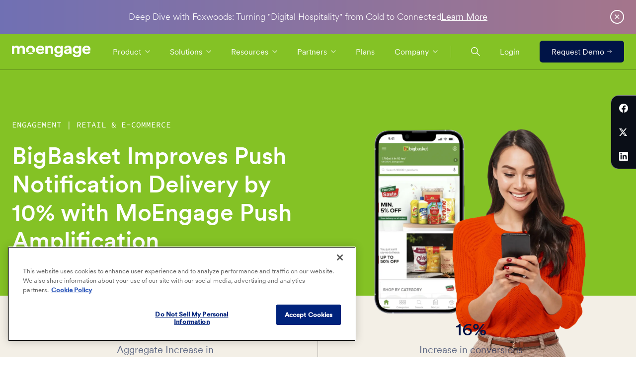

--- FILE ---
content_type: text/html; charset=UTF-8
request_url: https://www.moengage.com/casestudy/bigbasket-case-study/
body_size: 49768
content:
<div class="case-study-template-page-wrapper  cs-nav-bg-accent"
    style="--case-study-accent-color: #84C225">
    <!doctype html>
<html lang="en-US" class="">
    <head>
        <meta name="viewport" content="width=device-width, initial-scale=1.0">
        <title>Bigbasket Case Study - MoEngage</title>
        <meta name='robots' content='index, follow, max-image-preview:large, max-snippet:-1, max-video-preview:-1' />
	<style>img:is([sizes="auto" i], [sizes^="auto," i]) { contain-intrinsic-size: 3000px 1500px }</style>
	
	<!-- This site is optimized with the Yoast SEO Premium plugin v26.3 (Yoast SEO v26.3) - https://yoast.com/wordpress/plugins/seo/ -->
	<meta name="description" content="Learn how Bigbasket amplified their push deliverability rates and was able to reach more users acorss multiple smartphone OEMs." />
	<link rel="canonical" href="https://www.moengage.com/casestudy/bigbasket-case-study/" />
	<meta property="og:locale" content="en_US" />
	<meta property="og:type" content="article" />
	<meta property="og:title" content="BigBasket Improves Push Notification Delivery by 10% with MoEngage Push Amplification" />
	<meta property="og:description" content="Learn how Bigbasket amplified their push deliverability rates and was able to reach more users acorss multiple smartphone OEMs." />
	<meta property="og:url" content="https://www.moengage.com/casestudy/bigbasket-case-study/" />
	<meta property="og:site_name" content="MoEngage" />
	<meta property="article:publisher" content="https://www.facebook.com/moengage" />
	<meta property="article:modified_time" content="2025-10-07T11:47:49+00:00" />
	<meta name="twitter:card" content="summary_large_image" />
	<meta name="twitter:site" content="@moengage" />
	<meta name="twitter:label1" content="Est. reading time" />
	<meta name="twitter:data1" content="1 minute" />
	<script type="application/ld+json" class="yoast-schema-graph">{"@context":"https://schema.org","@graph":[{"@type":"WebPage","@id":"https://www.moengage.com/casestudy/bigbasket-case-study/","url":"https://www.moengage.com/casestudy/bigbasket-case-study/","name":"Bigbasket Case Study - MoEngage","isPartOf":{"@id":"https://www.moengage.com/#website"},"primaryImageOfPage":{"@id":"https://www.moengage.com/casestudy/bigbasket-case-study/#primaryimage"},"image":{"@id":"https://www.moengage.com/casestudy/bigbasket-case-study/#primaryimage"},"thumbnailUrl":"https://www.moengage.com/wp-content/uploads/bigbasket-logo.svg","datePublished":"2020-06-10T14:56:52+00:00","dateModified":"2025-10-07T11:47:49+00:00","description":"Learn how Bigbasket amplified their push deliverability rates and was able to reach more users acorss multiple smartphone OEMs.","breadcrumb":{"@id":"https://www.moengage.com/casestudy/bigbasket-case-study/#breadcrumb"},"inLanguage":"en-US","potentialAction":[{"@type":"ReadAction","target":["https://www.moengage.com/casestudy/bigbasket-case-study/"]}]},{"@type":"ImageObject","inLanguage":"en-US","@id":"https://www.moengage.com/casestudy/bigbasket-case-study/#primaryimage","url":"https://www.moengage.com/wp-content/uploads/bigbasket-logo.svg","contentUrl":"https://www.moengage.com/wp-content/uploads/bigbasket-logo.svg","width":210,"height":45,"caption":"bigbasket logo"},{"@type":"BreadcrumbList","@id":"https://www.moengage.com/casestudy/bigbasket-case-study/#breadcrumb","itemListElement":[{"@type":"ListItem","position":1,"name":"Home","item":"https://www.moengage.com/"},{"@type":"ListItem","position":2,"name":"Customer CaseStudy","item":"https://www.moengage.com/casestudy/"},{"@type":"ListItem","position":3,"name":"BigBasket Improves Push Notification Delivery by 10% with MoEngage Push Amplification"}]},{"@type":"WebSite","@id":"https://www.moengage.com/#website","url":"https://www.moengage.com/","name":"MoEngage","description":"","publisher":{"@id":"https://www.moengage.com/#organization"},"potentialAction":[{"@type":"SearchAction","target":{"@type":"EntryPoint","urlTemplate":"https://www.moengage.com/?s={search_term_string}"},"query-input":{"@type":"PropertyValueSpecification","valueRequired":true,"valueName":"search_term_string"}}],"inLanguage":"en-US"},{"@type":"Organization","@id":"https://www.moengage.com/#organization","name":"MoEngage","url":"https://www.moengage.com/","logo":{"@type":"ImageObject","inLanguage":"en-US","@id":"https://www.moengage.com/#/schema/logo/image/","url":"https://www.moengage.com/wp-content/uploads/Untitled-design.svg","contentUrl":"https://www.moengage.com/wp-content/uploads/Untitled-design.svg","width":104,"height":104,"caption":"MoEngage"},"image":{"@id":"https://www.moengage.com/#/schema/logo/image/"},"sameAs":["https://www.facebook.com/moengage","https://x.com/moengage","https://www.instagram.com/moengage_global/","https://www.linkedin.com/company/moengage/","https://www.youtube.com/c/MoEngage_Global","https://en.wikipedia.org/wiki/MoEngage"]}]}</script>
	<!-- / Yoast SEO Premium plugin. -->


<link rel="alternate" type="application/rss+xml" title="MoEngage &raquo; Feed" href="https://www.moengage.com/feed/" />
<link rel="alternate" type="application/rss+xml" title="MoEngage &raquo; Comments Feed" href="https://www.moengage.com/comments/feed/" />
<script>
window._wpemojiSettings = {"baseUrl":"https:\/\/s.w.org\/images\/core\/emoji\/16.0.1\/72x72\/","ext":".png","svgUrl":"https:\/\/s.w.org\/images\/core\/emoji\/16.0.1\/svg\/","svgExt":".svg","source":{"concatemoji":"https:\/\/www.moengage.com\/wp-includes\/js\/wp-emoji-release.min.js?ver=6.8.3"}};
/*! This file is auto-generated */
!function(s,n){var o,i,e;function c(e){try{var t={supportTests:e,timestamp:(new Date).valueOf()};sessionStorage.setItem(o,JSON.stringify(t))}catch(e){}}function p(e,t,n){e.clearRect(0,0,e.canvas.width,e.canvas.height),e.fillText(t,0,0);var t=new Uint32Array(e.getImageData(0,0,e.canvas.width,e.canvas.height).data),a=(e.clearRect(0,0,e.canvas.width,e.canvas.height),e.fillText(n,0,0),new Uint32Array(e.getImageData(0,0,e.canvas.width,e.canvas.height).data));return t.every(function(e,t){return e===a[t]})}function u(e,t){e.clearRect(0,0,e.canvas.width,e.canvas.height),e.fillText(t,0,0);for(var n=e.getImageData(16,16,1,1),a=0;a<n.data.length;a++)if(0!==n.data[a])return!1;return!0}function f(e,t,n,a){switch(t){case"flag":return n(e,"\ud83c\udff3\ufe0f\u200d\u26a7\ufe0f","\ud83c\udff3\ufe0f\u200b\u26a7\ufe0f")?!1:!n(e,"\ud83c\udde8\ud83c\uddf6","\ud83c\udde8\u200b\ud83c\uddf6")&&!n(e,"\ud83c\udff4\udb40\udc67\udb40\udc62\udb40\udc65\udb40\udc6e\udb40\udc67\udb40\udc7f","\ud83c\udff4\u200b\udb40\udc67\u200b\udb40\udc62\u200b\udb40\udc65\u200b\udb40\udc6e\u200b\udb40\udc67\u200b\udb40\udc7f");case"emoji":return!a(e,"\ud83e\udedf")}return!1}function g(e,t,n,a){var r="undefined"!=typeof WorkerGlobalScope&&self instanceof WorkerGlobalScope?new OffscreenCanvas(300,150):s.createElement("canvas"),o=r.getContext("2d",{willReadFrequently:!0}),i=(o.textBaseline="top",o.font="600 32px Arial",{});return e.forEach(function(e){i[e]=t(o,e,n,a)}),i}function t(e){var t=s.createElement("script");t.src=e,t.defer=!0,s.head.appendChild(t)}"undefined"!=typeof Promise&&(o="wpEmojiSettingsSupports",i=["flag","emoji"],n.supports={everything:!0,everythingExceptFlag:!0},e=new Promise(function(e){s.addEventListener("DOMContentLoaded",e,{once:!0})}),new Promise(function(t){var n=function(){try{var e=JSON.parse(sessionStorage.getItem(o));if("object"==typeof e&&"number"==typeof e.timestamp&&(new Date).valueOf()<e.timestamp+604800&&"object"==typeof e.supportTests)return e.supportTests}catch(e){}return null}();if(!n){if("undefined"!=typeof Worker&&"undefined"!=typeof OffscreenCanvas&&"undefined"!=typeof URL&&URL.createObjectURL&&"undefined"!=typeof Blob)try{var e="postMessage("+g.toString()+"("+[JSON.stringify(i),f.toString(),p.toString(),u.toString()].join(",")+"));",a=new Blob([e],{type:"text/javascript"}),r=new Worker(URL.createObjectURL(a),{name:"wpTestEmojiSupports"});return void(r.onmessage=function(e){c(n=e.data),r.terminate(),t(n)})}catch(e){}c(n=g(i,f,p,u))}t(n)}).then(function(e){for(var t in e)n.supports[t]=e[t],n.supports.everything=n.supports.everything&&n.supports[t],"flag"!==t&&(n.supports.everythingExceptFlag=n.supports.everythingExceptFlag&&n.supports[t]);n.supports.everythingExceptFlag=n.supports.everythingExceptFlag&&!n.supports.flag,n.DOMReady=!1,n.readyCallback=function(){n.DOMReady=!0}}).then(function(){return e}).then(function(){var e;n.supports.everything||(n.readyCallback(),(e=n.source||{}).concatemoji?t(e.concatemoji):e.wpemoji&&e.twemoji&&(t(e.twemoji),t(e.wpemoji)))}))}((window,document),window._wpemojiSettings);
</script>
<style id='wp-emoji-styles-inline-css'>

	img.wp-smiley, img.emoji {
		display: inline !important;
		border: none !important;
		box-shadow: none !important;
		height: 1em !important;
		width: 1em !important;
		margin: 0 0.07em !important;
		vertical-align: -0.1em !important;
		background: none !important;
		padding: 0 !important;
	}
</style>
<style id='classic-theme-styles-inline-css'>
/*! This file is auto-generated */
.wp-block-button__link{color:#fff;background-color:#32373c;border-radius:9999px;box-shadow:none;text-decoration:none;padding:calc(.667em + 2px) calc(1.333em + 2px);font-size:1.125em}.wp-block-file__button{background:#32373c;color:#fff;text-decoration:none}
</style>
<style id='safe-svg-svg-icon-style-inline-css'>
.safe-svg-cover{text-align:center}.safe-svg-cover .safe-svg-inside{display:inline-block;max-width:100%}.safe-svg-cover svg{fill:currentColor;height:100%;max-height:100%;max-width:100%;width:100%}

</style>
<style id='global-styles-inline-css'>
:root{--wp--preset--aspect-ratio--square: 1;--wp--preset--aspect-ratio--4-3: 4/3;--wp--preset--aspect-ratio--3-4: 3/4;--wp--preset--aspect-ratio--3-2: 3/2;--wp--preset--aspect-ratio--2-3: 2/3;--wp--preset--aspect-ratio--16-9: 16/9;--wp--preset--aspect-ratio--9-16: 9/16;--wp--preset--color--black: #000000;--wp--preset--color--cyan-bluish-gray: #abb8c3;--wp--preset--color--white: #ffffff;--wp--preset--color--pale-pink: #f78da7;--wp--preset--color--vivid-red: #cf2e2e;--wp--preset--color--luminous-vivid-orange: #ff6900;--wp--preset--color--luminous-vivid-amber: #fcb900;--wp--preset--color--light-green-cyan: #7bdcb5;--wp--preset--color--vivid-green-cyan: #00d084;--wp--preset--color--pale-cyan-blue: #8ed1fc;--wp--preset--color--vivid-cyan-blue: #0693e3;--wp--preset--color--vivid-purple: #9b51e0;--wp--preset--gradient--vivid-cyan-blue-to-vivid-purple: linear-gradient(135deg,rgba(6,147,227,1) 0%,rgb(155,81,224) 100%);--wp--preset--gradient--light-green-cyan-to-vivid-green-cyan: linear-gradient(135deg,rgb(122,220,180) 0%,rgb(0,208,130) 100%);--wp--preset--gradient--luminous-vivid-amber-to-luminous-vivid-orange: linear-gradient(135deg,rgba(252,185,0,1) 0%,rgba(255,105,0,1) 100%);--wp--preset--gradient--luminous-vivid-orange-to-vivid-red: linear-gradient(135deg,rgba(255,105,0,1) 0%,rgb(207,46,46) 100%);--wp--preset--gradient--very-light-gray-to-cyan-bluish-gray: linear-gradient(135deg,rgb(238,238,238) 0%,rgb(169,184,195) 100%);--wp--preset--gradient--cool-to-warm-spectrum: linear-gradient(135deg,rgb(74,234,220) 0%,rgb(151,120,209) 20%,rgb(207,42,186) 40%,rgb(238,44,130) 60%,rgb(251,105,98) 80%,rgb(254,248,76) 100%);--wp--preset--gradient--blush-light-purple: linear-gradient(135deg,rgb(255,206,236) 0%,rgb(152,150,240) 100%);--wp--preset--gradient--blush-bordeaux: linear-gradient(135deg,rgb(254,205,165) 0%,rgb(254,45,45) 50%,rgb(107,0,62) 100%);--wp--preset--gradient--luminous-dusk: linear-gradient(135deg,rgb(255,203,112) 0%,rgb(199,81,192) 50%,rgb(65,88,208) 100%);--wp--preset--gradient--pale-ocean: linear-gradient(135deg,rgb(255,245,203) 0%,rgb(182,227,212) 50%,rgb(51,167,181) 100%);--wp--preset--gradient--electric-grass: linear-gradient(135deg,rgb(202,248,128) 0%,rgb(113,206,126) 100%);--wp--preset--gradient--midnight: linear-gradient(135deg,rgb(2,3,129) 0%,rgb(40,116,252) 100%);--wp--preset--font-size--small: 13px;--wp--preset--font-size--medium: 20px;--wp--preset--font-size--large: 36px;--wp--preset--font-size--x-large: 42px;--wp--preset--spacing--20: 0.44rem;--wp--preset--spacing--30: 0.67rem;--wp--preset--spacing--40: 1rem;--wp--preset--spacing--50: 1.5rem;--wp--preset--spacing--60: 2.25rem;--wp--preset--spacing--70: 3.38rem;--wp--preset--spacing--80: 5.06rem;--wp--preset--shadow--natural: 6px 6px 9px rgba(0, 0, 0, 0.2);--wp--preset--shadow--deep: 12px 12px 50px rgba(0, 0, 0, 0.4);--wp--preset--shadow--sharp: 6px 6px 0px rgba(0, 0, 0, 0.2);--wp--preset--shadow--outlined: 6px 6px 0px -3px rgba(255, 255, 255, 1), 6px 6px rgba(0, 0, 0, 1);--wp--preset--shadow--crisp: 6px 6px 0px rgba(0, 0, 0, 1);}:where(.is-layout-flex){gap: 0.5em;}:where(.is-layout-grid){gap: 0.5em;}body .is-layout-flex{display: flex;}.is-layout-flex{flex-wrap: wrap;align-items: center;}.is-layout-flex > :is(*, div){margin: 0;}body .is-layout-grid{display: grid;}.is-layout-grid > :is(*, div){margin: 0;}:where(.wp-block-columns.is-layout-flex){gap: 2em;}:where(.wp-block-columns.is-layout-grid){gap: 2em;}:where(.wp-block-post-template.is-layout-flex){gap: 1.25em;}:where(.wp-block-post-template.is-layout-grid){gap: 1.25em;}.has-black-color{color: var(--wp--preset--color--black) !important;}.has-cyan-bluish-gray-color{color: var(--wp--preset--color--cyan-bluish-gray) !important;}.has-white-color{color: var(--wp--preset--color--white) !important;}.has-pale-pink-color{color: var(--wp--preset--color--pale-pink) !important;}.has-vivid-red-color{color: var(--wp--preset--color--vivid-red) !important;}.has-luminous-vivid-orange-color{color: var(--wp--preset--color--luminous-vivid-orange) !important;}.has-luminous-vivid-amber-color{color: var(--wp--preset--color--luminous-vivid-amber) !important;}.has-light-green-cyan-color{color: var(--wp--preset--color--light-green-cyan) !important;}.has-vivid-green-cyan-color{color: var(--wp--preset--color--vivid-green-cyan) !important;}.has-pale-cyan-blue-color{color: var(--wp--preset--color--pale-cyan-blue) !important;}.has-vivid-cyan-blue-color{color: var(--wp--preset--color--vivid-cyan-blue) !important;}.has-vivid-purple-color{color: var(--wp--preset--color--vivid-purple) !important;}.has-black-background-color{background-color: var(--wp--preset--color--black) !important;}.has-cyan-bluish-gray-background-color{background-color: var(--wp--preset--color--cyan-bluish-gray) !important;}.has-white-background-color{background-color: var(--wp--preset--color--white) !important;}.has-pale-pink-background-color{background-color: var(--wp--preset--color--pale-pink) !important;}.has-vivid-red-background-color{background-color: var(--wp--preset--color--vivid-red) !important;}.has-luminous-vivid-orange-background-color{background-color: var(--wp--preset--color--luminous-vivid-orange) !important;}.has-luminous-vivid-amber-background-color{background-color: var(--wp--preset--color--luminous-vivid-amber) !important;}.has-light-green-cyan-background-color{background-color: var(--wp--preset--color--light-green-cyan) !important;}.has-vivid-green-cyan-background-color{background-color: var(--wp--preset--color--vivid-green-cyan) !important;}.has-pale-cyan-blue-background-color{background-color: var(--wp--preset--color--pale-cyan-blue) !important;}.has-vivid-cyan-blue-background-color{background-color: var(--wp--preset--color--vivid-cyan-blue) !important;}.has-vivid-purple-background-color{background-color: var(--wp--preset--color--vivid-purple) !important;}.has-black-border-color{border-color: var(--wp--preset--color--black) !important;}.has-cyan-bluish-gray-border-color{border-color: var(--wp--preset--color--cyan-bluish-gray) !important;}.has-white-border-color{border-color: var(--wp--preset--color--white) !important;}.has-pale-pink-border-color{border-color: var(--wp--preset--color--pale-pink) !important;}.has-vivid-red-border-color{border-color: var(--wp--preset--color--vivid-red) !important;}.has-luminous-vivid-orange-border-color{border-color: var(--wp--preset--color--luminous-vivid-orange) !important;}.has-luminous-vivid-amber-border-color{border-color: var(--wp--preset--color--luminous-vivid-amber) !important;}.has-light-green-cyan-border-color{border-color: var(--wp--preset--color--light-green-cyan) !important;}.has-vivid-green-cyan-border-color{border-color: var(--wp--preset--color--vivid-green-cyan) !important;}.has-pale-cyan-blue-border-color{border-color: var(--wp--preset--color--pale-cyan-blue) !important;}.has-vivid-cyan-blue-border-color{border-color: var(--wp--preset--color--vivid-cyan-blue) !important;}.has-vivid-purple-border-color{border-color: var(--wp--preset--color--vivid-purple) !important;}.has-vivid-cyan-blue-to-vivid-purple-gradient-background{background: var(--wp--preset--gradient--vivid-cyan-blue-to-vivid-purple) !important;}.has-light-green-cyan-to-vivid-green-cyan-gradient-background{background: var(--wp--preset--gradient--light-green-cyan-to-vivid-green-cyan) !important;}.has-luminous-vivid-amber-to-luminous-vivid-orange-gradient-background{background: var(--wp--preset--gradient--luminous-vivid-amber-to-luminous-vivid-orange) !important;}.has-luminous-vivid-orange-to-vivid-red-gradient-background{background: var(--wp--preset--gradient--luminous-vivid-orange-to-vivid-red) !important;}.has-very-light-gray-to-cyan-bluish-gray-gradient-background{background: var(--wp--preset--gradient--very-light-gray-to-cyan-bluish-gray) !important;}.has-cool-to-warm-spectrum-gradient-background{background: var(--wp--preset--gradient--cool-to-warm-spectrum) !important;}.has-blush-light-purple-gradient-background{background: var(--wp--preset--gradient--blush-light-purple) !important;}.has-blush-bordeaux-gradient-background{background: var(--wp--preset--gradient--blush-bordeaux) !important;}.has-luminous-dusk-gradient-background{background: var(--wp--preset--gradient--luminous-dusk) !important;}.has-pale-ocean-gradient-background{background: var(--wp--preset--gradient--pale-ocean) !important;}.has-electric-grass-gradient-background{background: var(--wp--preset--gradient--electric-grass) !important;}.has-midnight-gradient-background{background: var(--wp--preset--gradient--midnight) !important;}.has-small-font-size{font-size: var(--wp--preset--font-size--small) !important;}.has-medium-font-size{font-size: var(--wp--preset--font-size--medium) !important;}.has-large-font-size{font-size: var(--wp--preset--font-size--large) !important;}.has-x-large-font-size{font-size: var(--wp--preset--font-size--x-large) !important;}
:where(.wp-block-post-template.is-layout-flex){gap: 1.25em;}:where(.wp-block-post-template.is-layout-grid){gap: 1.25em;}
:where(.wp-block-columns.is-layout-flex){gap: 2em;}:where(.wp-block-columns.is-layout-grid){gap: 2em;}
:root :where(.wp-block-pullquote){font-size: 1.5em;line-height: 1.6;}
</style>
<link rel='stylesheet' id='bcct_style-css' href='https://www.moengage.com/wp-content/plugins/better-click-to-tweet/assets/css/styles.css?ver=3.0' media='all' />
<link rel='stylesheet' id='geot-css-css' href='https://www.moengage.com/wp-content/plugins/geotargetingwp/public/css/geotarget-public.min.css?ver=6.8.3' media='all' />
<link rel='stylesheet' id='geotf-css' href='https://www.moengage.com/wp-content/plugins/geotargetingwp/addons/geo-flags/assets/css/flag-icon.min.css?ver=1.0.7' media='all' />
<link rel='stylesheet' id='moeuikit-icon-library-icon-css-css' href='https://www.moengage.com/wp-content/plugins/icon-library/public/assets/css/icons.css?ver=6.8.3' media='all' />
<link rel='stylesheet' id='moeuikit-logo-library-logo-css-css' href='https://www.moengage.com/wp-content/plugins/logo-library/public/assets/css/logo.css?ver=6.8.3' media='all' />
<link rel='stylesheet' id='wp-pagenavi-css' href='https://www.moengage.com/wp-content/plugins/wp-pagenavi/pagenavi-css.css?ver=2.70' media='all' />
<link rel='stylesheet' id='swiper-css-css' href='https://www.moengage.com/wp-content/themes/moengagewp/assets/css/v2/swiper-bundle.min.css?ver=6.8.3' media='all' />
<link rel='stylesheet' id='img-comparison-slider-css-css' href='https://www.moengage.com/wp-content/themes/moengagewp/assets/css/v2/img-comparison-slider@8.css?ver=6.8.3' media='all' />
<link rel='stylesheet' id='tailwind-output-css-css' href='https://www.moengage.com/wp-content/themes/moengagewp/output.css?ver=1763105192' media='' />
<script id="jquery-core-js-extra">
var geol_tinymce = {"icon":"https:\/\/www.moengage.com\/wp-content\/plugins\/geotargetingwp\/addons\/geo-links\/includes\/admin\/img\/geol_link.png"};
</script>
<script src="https://www.moengage.com/wp-includes/js/jquery/jquery.min.js?ver=3.7.1" id="jquery-core-js"></script>
<script src="https://www.moengage.com/wp-includes/js/jquery/jquery-migrate.min.js?ver=3.4.1" id="jquery-migrate-js"></script>
<script src="https://www.moengage.com/wp-content/themes/moengagewp/assets/js/yt-iframe-api.js?ver=6.8.3" id="yt-iframe-js-js"></script>
<script src="https://www.moengage.com/wp-content/themes/moengagewp/assets/js/v2/braze.js?ver=6.8.3" id="braze-js-js"></script>
<script src="https://www.moengage.com/wp-content/themes/moengagewp/assets/js/v2/isotope.pkgd.min.js?ver=6.8.3" id="isotope-js-js"></script>
<script src="https://www.moengage.com/wp-content/themes/moengagewp/assets/js/ScrambleTextPlugin.min.js?ver=6.8.3" id="scramble-text-plugin-gsap-v2-js-js"></script>
<script src="https://www.moengage.com/wp-content/themes/moengagewp/assets/js/v2/echarts.min.js?ver=6.8.3" id="echarts-v2-js-js"></script>
<script src="https://www.moengage.com/wp-content/themes/moengagewp/assets/js/v2/swiper-bundle.min.js?ver=6.8.3" id="swiper-latest-js-js"></script>
<script src="https://www.moengage.com/wp-content/themes/moengagewp/assets/js/v2/MotionPathHelper.min.js?ver=6.8.3" id="gsap-motion-path-herlper-plugin-js-js"></script>
<script src="https://www.moengage.com/wp-content/themes/moengagewp/assets/js/v2/motion-path-plugin.min.js?ver=6.8.3" id="gsap-motion-path-plugin-js-js"></script>
<script src="https://www.moengage.com/wp-content/themes/moengagewp/assets/js/v2/Flip.min.js?ver=6.8.3" id="gsap-flip-plugin-js-js"></script>
<script src="https://www.moengage.com/wp-content/themes/moengagewp/assets/js/v2/Physics2DPlugin.min.js?ver=6.8.3" id="gsap-physics-plugin-js-js"></script>
<script src="https://www.moengage.com/wp-content/themes/moengagewp/assets/js/v2/MorphSVGPlugin.min.js?ver=6.8.3" id="gsap-morphsvg-plugin-js-js"></script>
<script src="https://www.moengage.com/wp-content/themes/moengagewp/assets/js/v2/gsap.min.js?ver=6.8.3" id="gsap-js-js"></script>
<script src="https://www.moengage.com/wp-content/themes/moengagewp/assets/js/v2/SplitText.min.js?ver=6.8.3" id="gsap-split-text-plugin-js-js"></script>
<script src="https://www.moengage.com/wp-content/themes/moengagewp/assets/js/accordion.js?ver=6.8.3" id="accordion-js-js"></script>
<script src="https://www.moengage.com/wp-content/themes/moengagewp/assets/js/v2/logo-grid.js?ver=6.8.3" id="logo-grid-v2-js-js"></script>
<script src="https://www.moengage.com/wp-content/themes/moengagewp/assets/js/v2/case-study.js?ver=6.8.3" id="case-study-v2-js-js"></script>
<script src="https://www.moengage.com/wp-content/themes/moengagewp/assets/js/v2/industry-tab.js?ver=6.8.3" id="industry-tab-v2-js-js"></script>
<script src="https://www.moengage.com/wp-content/themes/moengagewp/assets/js/v2/role-tab.js?ver=6.8.3" id="role-tab-v2-js-js"></script>
<script src="https://www.moengage.com/wp-content/themes/moengagewp/assets/js/v2/industries.js?ver=6.8.3" id="industries-v2-js-js"></script>
<script src="https://www.moengage.com/wp-content/themes/moengagewp/assets/js/v2/v2-request-demo.js?ver=6.8.3" id="request-demo-js-js"></script>
<script src="https://www.moengage.com/wp-content/themes/moengagewp/assets/js/v2/v2-products.js?ver=6.8.3" id="products-v2-js-js"></script>
<script src="https://www.moengage.com/wp-content/themes/moengagewp/assets/js/v2/ua-parser.min.js?ver=6.8.3" id="ua-parser-js-js"></script>
<script src="https://www.moengage.com/wp-content/themes/moengagewp/assets/js/v2/img-comparison-slider@8.js?ver=6.8.3" id="img-comparison-slider-js-js"></script>
<script src="https://www.moengage.com/wp-content/themes/moengagewp/assets/js/v2/script.js?ver=6.8.3" id="script-v2-js-js"></script>
<script src="https://www.moengage.com/wp-content/themes/moengagewp/assets/js/v2/ama.js?ver=6.8.3" id="script-v2-ama-js-js"></script>
<script src="https://www.moengage.com/wp-content/themes/moengagewp/assets/js/v2/ebr.js?ver=6.8.3" id="ebr-script-v2-js-js"></script>
<script src="https://www.moengage.com/wp-content/themes/moengagewp/assets/js/v2/v2-pricing.js?ver=6.8.3" id="pricing-script-v2-js-js"></script>
<script src="https://www.moengage.com/wp-content/themes/moengagewp/assets/js/v2/app-marketplace.js?ver=6.8.3" id="app-marketplace-v2-js-js"></script>
<script src="https://www.moengage.com/wp-content/themes/moengagewp/assets/js/v2/v2-product-overview.js?ver=6.8.3" id="product-overview-v2-js-js"></script>
<script src="https://www.moengage.com/wp-content/themes/moengagewp/assets/js/v2/capabilities-data-management.js?ver=6.8.3" id="capabilities-data-management-v2-js-js"></script>
<script src="https://www.moengage.com/wp-content/themes/moengagewp/assets/js/v2/v2-capabilties.js?ver=6.8.3" id="capabilities-ai-v2-js-js"></script>
<script src="https://www.moengage.com/wp-content/themes/moengagewp/assets/js/v2/get-a-demo.js?ver=6.8.3" id="get-a-demo-v2-js-js"></script>
<script src="https://www.moengage.com/wp-content/themes/moengagewp/assets/js/v2/customer-engagement-mixer.js?ver=6.8.3" id="customer-engagement-v2-js-js"></script>
<script src="https://www.moengage.com/wp-content/themes/moengagewp/assets/js/v2/masonry.pkgd.min.js?ver=6.8.3" id="masonry-pkgd-min-js"></script>
<link rel='shortlink' href='https://www.moengage.com/?p=15894' />
<link rel="alternate" title="oEmbed (JSON)" type="application/json+oembed" href="https://www.moengage.com/wp-json/oembed/1.0/embed?url=https%3A%2F%2Fwww.moengage.com%2Fcasestudy%2Fbigbasket-case-study%2F" />
<link rel="alternate" title="oEmbed (XML)" type="text/xml+oembed" href="https://www.moengage.com/wp-json/oembed/1.0/embed?url=https%3A%2F%2Fwww.moengage.com%2Fcasestudy%2Fbigbasket-case-study%2F&#038;format=xml" />
<script language="javascript" type="text/javascript">
			 var style = document.createElement("style");
			 style.type = "text/css";
			 style.id = "antiClickjack";
			 if ("cssText" in style){
			   style.cssText = "body{display:none !important;}";
			 }else{
			   style.innerHTML = "body{display:none !important;}";
			}
			document.getElementsByTagName("head")[0].appendChild(style);

			if (top.document.domain === document.domain) {
			 var antiClickjack = document.getElementById("antiClickjack");
			 antiClickjack.parentNode.removeChild(antiClickjack);
			} else {
			 top.location = self.location;
			}
		  </script><link rel="icon" href="https://www.moengage.com/wp-content/uploads/favicon-150x150.png" sizes="32x32" />
<link rel="icon" href="https://www.moengage.com/wp-content/uploads/favicon.png" sizes="192x192" />
<link rel="apple-touch-icon" href="https://www.moengage.com/wp-content/uploads/favicon.png" />
<meta name="msapplication-TileImage" content="https://www.moengage.com/wp-content/uploads/favicon.png" />
<style>
.with-transparent-bg .v2-moe-search img{
  --tw-invert: invert(100%);
  filter: var(--tw-blur) var(--tw-brightness) var(--tw-contrast) var(--tw-grayscale) var(--tw-hue-rotate) var(--tw-invert) var(--tw-saturate) var(--tw-sepia) var(--tw-drop-shadow);
}
</style>
		<style id="wp-custom-css">
			body.single-post .pillarContentLeft a {
    border-bottom: 1px solid #001447;
    padding-bottom: 2px;
    overflow-wrap: anywhere;
}
.postid-67405 .pillarCardImg img, .postid-67233 .pillarCardImg img{
    display: none;
}
.hubpage-hero-section {
    padding-top: 90px !important;
    padding-bottom: 80px !important;
}
.page-template-template-forrester .forrester-main-container .channel-hero-section .main-header {
    font-size: 38px !important;

}
.hi-lp-main .info-block-content-col ul {
    font-size: 1.25rem !important;
    font-weight: 400 !important;
}
.hubspot-form-container .hs-fieldtype-phonenumber .hs-input {
    display: block;
    width: 100%;
    padding: 0.575rem 0.75rem;
    font-size: 1rem;
    font-weight: 400;
    line-height: 1.5;
    color: #212529;
    background-color: #fff;
    background-clip: padding-box;
    border: none;
    -webkit-appearance: none;
    -moz-appearance: none;
    appearance: none;
    border-radius: 0.25rem;
    box-shadow: none;
}
.hubspot-form-container .hs-fieldtype-phonenumber {
    margin-bottom: 0.875rem;
}
.hubspot-form-container .hs-fieldtype-phonenumber.hs-form-field label:not(.hs-error-msg) {
  font-size: .875rem;
    margin-bottom: 4px;
    margin-inline-start: 2px;
}

.platform-detail-main .logo-container .logo-image-container > *:not(.marker) {
  margin-right: 4rem;
}
.platform-detail-main .logo-container {
  margin: 0;
}
.platform-detail-main .logo-container .logo-image-container {
  flex-wrap: wrap;
    margin-right: -4rem;
}
.platform-detail-main .logo-container .logo-image-container > img {
  margin-bottom: 3rem;
}
.footer.with-offices .footer-col-left-inner .office-list-container > ul:last-child {
  margin-inline-end: unset;
}
.footer.with-offices .office-list-container a {
  margin: 0;
  text-decoration: unset;
}
.footer.with-offices .office-list-container a:hover {
  text-decoration: underline;
}
.forrester-main-container .hubspot-form-container .hs-fieldtype-text.hs-form-field label:not(.hs-error-msg), .forrester-main-container .forrester-right-container .forrester-hubspot-form .hubspot-form-container .hs-fieldtype-select.hs-form-field label:not(.hs-error-msg) {
    display: inherit !important;
	  font-size: 1rem;
    line-height: 1.5rem;
}
.forrester-main-container .default-form.hubspot-form-container .hs-form .hs-fieldtype-text.field {
    margin-top: 0.475rem;
}
.forrester-main-container .hubspot-form-container .hs-form .hs-fieldtype-select select {
    background: #F2FAFB;
    border: 1px solid #001447;
}
.reliable-main.industry-customer-stories-container .logo-image-container img {
  
    max-width: 150px;
}

.highlight-and-share-wrapper div.has-tooltip,.highlight-and-share-wrapper:after{ bottom:18px !important; }
.postid-45719 .pillarCardImg img {
    display: none;
}
.pricing-plan .table-container tr td:not(:first-child), .pricing-plan .table-container thead th:not(:first-child) {
    font-size: 1rem;
}
a.make-underline {
    text-decoration: underline;
}
.onboarding-overlay-row .cta-link.yellow-outline {
    font-size: 20px;
}
.page-template-template-customer-journey .moe-accordion-content ul li {
    font-size: 18px;
    font-family: 'circular';
    font-weight: 200;
}
.page-template-template-customer-journey .moe-accordion-content p {
    margin: 10px !important;
}
.onboarding-card-container.active .overlay-content a {
    text-decoration: none;
}

.hs_i_would_like_to_receive_updates_from_moengage_on_their_future_events_and_industry_related_content_.hs-i_would_like_to_receive_updates_from_moengage_on_their_future_events_and_industry_related_content_.hs-fieldtype-booleancheckbox.field.hs-form-field ul.inputs-list {
    list-style: none;
    padding-left: 0px !important;
}
.eu-demo-container .modal {
    background-color: rgba(0,0,0,.8) !important;
}
.pillarContentLeft tbody, .pillarContentLeft td, .pillarContentLeft tfoot, .pillarContentLeft th, .pillarContentLeft thead, .pillarContentLeft tr {
    border-width: 2px !important;
    padding: 10px 10px !important;
    border-color: #b4a8a8 !important;
}

body.page-id-49326 .customer-stories-section-container .tabs-container li {     margin-right: 3rem; }


body.page-template-whatsapp-roi-php nav.without-content-wrapper.nav-minimal.white.moe-blue1.center.sticky.nav-minimal-with-overlay.is-overlay-active {
    border-bottom: 1px solid #d3d1d1;
}
body.page-template-template-eu-demo-php .faq-container p a { text-decoration: underline !important;} 

.eu-demo-container .eu-modal .modal-content .left-popup-info {
    background-color: #88e7ae !important;
}
.postid-52580 .form-only-section .hubspot-form-container.moe-inline-form .hs-form .hs-submit {
    grid-column: unset;
    justify-content: flex-start !important;
    margin-top: 20px !important;
}
.knowledgebase-page-container .pillarMainContent .pillarContentLeft>p:first-of-type{ 
	display:block; 
}
@media (max-width: 1199.98px){
.page-id-53248 .request-form-section .main-header {
    font-size: 28px;
}
}
.postid-53351 .pillarCardWrapper img, .postid-53918 .pillarCardWrapper img, .postid-53927 .pillarCardWrapper img, .postid-53931 .pillarCardWrapper img, .postid-53935 .pillarCardWrapper img, .postid-53939 .pillarCardWrapper img{
    display: none !important;
}
.page-template-template-industry-revamp .enterprise-img-container a:nth-child(6) {
    display: none !important;
}

.flex-display-container{ display: flex;align-items: center;margin-bottom: 1rem;color: var(--gray);
}
.flex-display-container span{color: var(--gray);}
.flex-display-container img{width: 35px;height: 35px;border-radius: 50%;background-color: #011447 !important;margin: 0 0.5rem;
}
.request-form-section .hubspot-form-container .hs-fieldtype-phonenumber.hs-form-field label:not(.hs-error-msg){
    font-size: 1rem;
    line-height: 1.5rem;
   margin-bottom: 2px;
    margin-left: 0;
}
 
.hubpage-main .hubpage-card-section .hp-cards-list .hp-card-image-container {aspect-ratio: 300 / 157;}
.homepage-banner-card-container .banner-card {
    background-color: #e5fced !important;
}
.page-id-51 .filter-left {
    top: 0 !important;
}
.case-study-page .filter-left {
    top: 0;
}
.exp-demo-form-section .hubspot-form-container.white-border-input .hs-form-field .hs-input {
    color: #000;
}
.page-template-template-industry-revamp .tabs-content-container p {
    margin: 0;
}

.postid-57987 .pillarCardImg {
    display: none;
}
.postid-42240 .blog-author-details li:nth-child(1) {
    display: none !important;
}
body.page-template-archive-app-marketplacenew #app-marketplace-cards .filter-left{ top:0; }

/* Homepage CSS for fixing thumbnail after the logo fold */
.video-card-container.video-card-container-ccmr .video-container {
    width: 205px;
    flex-shrink: 0;
}
@media (max-width: 767.98px) {
    .homepage-banner-card-container.homepage-banner-card-container .video-card-container .video-container {
        margin-inline-end: 0;
        margin-block-end: 0;
        width: 100%;
    }
}
/* End homepage css fix */

body.single-casestudy .case-study-main .left-right-section-wrapper .left-col ul { margin-bottom: 1rem;margin-top: 1rem;}


body.page-id-59170 p.__hero-form-description{ font-size: 1.5rem; }
body.page-id-59170 .hbspt-form .hs-richtext p{ color: #5c616c;}
body.page-id-59170 .hbspt-form .hs-richtext a{text-decoration: underline; }
body.page-id-59170 .hbspt-form .__cta-banner-btn{ margin-top:0; }
.page-id-58404 .__cwrc-section.__variant-e .__date-bar-container {
    display: none;
}

@media only screen and (max-width: 768px) {
  .responsive-100 { width:100% !important}
}
.case-study-page .accordions.filter-accordians .accordion-item:nth-child(3) {
    display: none;
}
section.hero-main-section.platform-hero-section {
    background-color: #f3efe6;
    background-image: none;
    color: #001447;
}
section.hero-main-section.platform-hero-section h1.hero-main-header {
    font-size: 58px;
    line-height: 66px;
    font-weight: 450;
}
.platform-features-section {
    background-image: none;
}
section.hero-main-section.platform-hero-section .page-tag {
    font-size: 16px;
    font-weight: 300;
    line-height: 24px;
    color: #001447;
    font-family: Source Code Pro, system-ui;
}
section.hero-main-section.platform-hero-section .btn-primary {
    background-color: #001447;
    color: #ffffff;
    font-weight: 500;
    border: 1px solid #001447;
    font-size: 1.125rem !important;
    line-height: 1.66 !important;
}
section.hero-main-section.platform-hero-section .cta-link.yellow-fill {
    color: #001447;
    font-weight: 600;
    text-decoration: none !important;
}
section.hero-main-section.platform-hero-section .cta-link.yellow-fill::after {
    background-color: #f3efe6 !important;
	background-color: #f3efe6;
}

.page-id-64264 .v2-global-notification-bar{ display:none !important; }

.hero-section-header-row .left-col-container .bg-img {
	object-fit: cover;
}

.case-study-page .case-study-img-overlay .title {
    width: 100%;
	  line-height: 1.3;
}
body.page-template-template-push-amplification .form-only-section .hubspot-form-container.moe-inline-form .hs-form .hs-submit{ justify-content: flex-start; }

body.page-template-archive-glossary .resources-header-section{ background-image: unset; }

.single-post.postid-67199 .pillarCardImg {
    display: none;
}
.v2-request-demo-form-container .hs-form-field select option {
    color: #282c30;
}
.v2-request-demo-form-container .hs-form-field select option:disabled {
  color: #282c30;
}



.postid-67608 .v2-ama-hero-image {
    position: relative;
}
.postid-67608 .v2-ama-hero-image::after {
    content: '';
    position: absolute;
    inset: 0;
    z-index: 1;
    background-image: url('/wp-content/uploads/hero-banner-ama-2.webp');
    background-position: center;
    background-size: contain;
    background-repeat: no-repeat;
}
.postid-67608 .v2-ama-hero-image > img {
    opacity: 0;
}
.postid-67608 .v2-ama-bg {
    background-color: transparent;
}
.v2-pastweb-card.v2-pastweb-card .wistia_responsive_wrapper .wistia_click_to_play { width: 100%; height: 100%; position: static !important;  }

.case-study-template-page-wrapper .case-study-main .product-info-section .col-right ul li::before { background-image: url('/wp-content/uploads/checkbox-blue.svg'); }
 
.v2-case-study-observer.v2-case-study-container .v2-testimonial-btn-link { padding: 0px !important;justify-content: flex-start !important;bottom: 0.25rem;right: 0px; }
.v2-case-study-observer.v2-case-study-container .v2-testimonial-btn-link.with-arrow:hover::after{ transform: unset; }

body.page-template-v2-customer-engagement-summit .hs-form-booleancheckbox label{ display: flex !important;align-items: flex-start;justify-content: flex-start;gap: 0.7rem;
}
body.page-template-v2-customer-engagement-summit .hs-form-booleancheckbox label .hs-input{width: 13px !important;height: 17px;margin-top: 4px;max-width: 23px;max-height: 23px;
}
body.page-template-v2-customer-engagement-summit .legal-consent-container {
	margin-top: 0;}
body.page-template-v2-customer-engagement-summit .hs-form :nth-child(1 of .hs-fieldtype-booleancheckbox) label span {
    color: #8000ff;
}
@media (min-width: 1024px) {
body.page-template-v2-customer-engagement-summit .section-event-countdown .time-slot-label-container{max-width: 200px; }
}
body .v2-about-main .v2-leadership-card .v2-leadership-card-content{ top: calc(100% - 94px); }

@media screen and (min-width: 670px) and (max-width: 900px) {
    .v2-revamp-cs-slider .v2-cs-leader-container .v2-cs-leader-headshot{width: 120px; height: auto; }
	.v2-revamp-cs-slider .v2-cs-section-title {font-size: 1.55rem !important;}
}

body.single-casestudy .case-study-main .about-section .about-brand-title .small-title {
    text-transform: uppercase;
}

body.page-template-v2-request-demo.page-id-75564 .v2-request-demo-form-container .hs-form{ display:flex; width:100%; }
body.page-template-v2-request-demo.page-id-75564 .v2-request-demo-form-container .hs-form .legal-consent-container{ margin:0; }

.v2-request-demo-form-container .hs_error_rollup {
    display: none;
}
.\!py-\[12px\]{ 
    padding-top: 0.75rem !important;
    padding-bottom: 0.75rem !important;
}
.v2-hbspt-btn.hs-btn{
cursor: pointer;
    border-radius: 0.375rem;
    background-color: rgb(0 20 71 / 1);
    padding-top: 0.8rem;
    padding-bottom: 0.8rem;
    padding-left: 3rem;
    padding-right: 3rem;
    --tw-text-opacity: 1;
    color: rgb(243 239 230 / var(--tw-text-opacity));
    transition-property: all;
    transition-timing-function: 
cubic-bezier(0.4, 0, 0.2, 1);
    transition-duration: 150ms;
}		</style>
		                                                                    <style>
                @import url('https://fonts.googleapis.com/css2?family=Tajawal:wght@400;500;700&display=swap');
                @import url('https://fonts.googleapis.com/css2?family=Source+Code+Pro:ital,wght@0,600;1,600&display=swap');
                .cs-arabic-font.rtl-layout {
                    font-family: "Tajawal", sans-serif;
                    font-style: normal;
                }

                .source-code-pro-semibold{
                    font-family: "Source Code Pro", monospace;
                    font-optical-sizing: auto;
                    font-weight: 600;
                    font-style: normal;
                }
                .source-code-pro-semibold-force{
                    font-family: "Source Code Pro", monospace !important;
                    font-optical-sizing: auto !important;
                    font-weight: 600 !important;
                    font-style: normal !important;
                }
            </style>
                                            <!-- Google Tag Manager -->
            <script>
                function getCookie(name) {
                    const value = `; ${document.cookie}`;
                    const parts = value.split(`; ${name}=`);
                    if (parts.length === 2) return parts.pop().split(';').shift();
                    return null;
                }
                const faCookie = atob(getCookie('_fuid'));
                if (faCookie) {
                window.dataLayer = window.dataLayer || [];
                window.dataLayer.push({
                    'event': 'factorsUserIdTrack',
                    'userId': faCookie
                });
                console.log(`Cookie _fuid: ${faCookie}`);
                } else {
                    console.log('Cookie _fuid not found.');
                }
                
                (function(w,d,s,l,i){w[l]=w[l]||[];w[l].push({'gtm.start':
                new Date().getTime(),event:'gtm.js'});var f=d.getElementsByTagName(s)[0],
                j=d.createElement(s),dl=l!='dataLayer'?'&l='+l:'';j.async=true;j.src=
                'https://www.googletagmanager.com/gtm.js?id='+i+dl;f.parentNode.insertBefore(j,f);
                })(window,document,'script','dataLayer','GTM-MS7S8XR');
            </script>
            <!-- End Google Tag Manager -->
    
            <!-- OptanonConsentNoticeStart -->
            <script src="https://cdn.cookielaw.org/scripttemplates/otSDKStub.js"  type="text/javascript" charset="UTF-8" data-domain-script="5920e2d8-341f-461c-9c39-a0182e2d5810" ></script>
            <script type="text/javascript">
            function OptanonWrapper() { }
            </script>
            <!-- OptanonConsentNoticeEnd -->
            <!-- <script id="usercentrics-cmp" src="https://app.usercentrics.eu/browser-ui/latest/loader.js" data-settings-id="aGvOZbtH6" async></script> -->
            
            <!-- Webp -->
            <script type="text/javascript">
                (function(i,s,o,g,r,a,m,n){i.moengage_object=r;t={};q=function(f){return function(){(i.moengage_q=i.moengage_q||[]).push({f:f,a:arguments})}};f=['track_event','add_user_attribute','add_first_name','add_last_name','add_email','add_mobile','add_user_name','add_gender','add_birthday','destroy_session','add_unique_user_id','moe_events','call_web_push','track','location_type_attribute'],h={onsite:["getData","registerCallback"]};for(k
                in f){t[f[k]]=q(f[k])}for(k in h)for(l in h[k]){null==t[k]&&(t[k]={}),t[k][h[k][l]]=q(k+"."+h[k][l])}a=s.createElement(o);m=s.getElementsByTagName(o)[0];a.async=1;a.src=g;m.parentNode.insertBefore(a,m);i.moe=i.moe||function(){n=arguments[0];return t};a.onload=function(){if(n){i[r]=moe(n)}}})(window,document,'script','https://cdn.moengage.com/webpush/moe_webSdk.min.latest.js','Moengage')
    
            Moengage = moe({
                app_id:"3F04TJQJ2MYQ380YFS8SKFT4",
                debug_logs: 0,
                cluster: "DC_1"
            });
            </script>
            <!-- Gartner widget js -->
            <script type="text/javascript" src="https://www.gartner.com/reviews/public/Widget/js/widget.js"></script>
            <!-- Gartner widget js -->
             
            <!-- Oktopost Tracking code -->
            <script>
                (function(a, b, c, d, e, m) {
                    a['OktopostTrackerObject'] = d;
                    a[d] = a[d] || function() {
                        (a[d].q = a[d].q || []).push(arguments);
                    };
                    e = b.createElement('script');
                    m = b.getElementsByTagName('script')[0];
                    e.async = 1;
                    e.src = c;
                    m.parentNode.insertBefore(e, m);
                })(window, document, 'https://static.oktopost.com/oktrk.js', '_oktrk');

                _oktrk('create', '001vhdx9ed0fnht', { domain: 'ok.moengage.com'});
            </script>
        
    </head>
    <body class="wp-singular casestudy-template-default single single-casestudy postid-15894 wp-custom-logo wp-theme-moengagewp">
            <!-- Google Tag Manager (noscript) -->
            <!-- <noscript><iframe src="https://www.googletagmanager.com/ns.html?id=GTM-MS7S8XR"
            height="0" width="0" style="display:none;visibility:hidden"></iframe></noscript> -->
            <!-- End Google Tag Manager (noscript) -->
        <!-- <div> -->
        <div class="v2-global-notification-bar overflow-hidden transition-all duration-300 sticky top-0 z-[999]">
                                <div class="v2-global-notification-bar-content">
                                    <div class="lg:container mx-auto px-4 w-full">
                                        <div class="flex xl:flex-row flex-col  gap-y-3 relative pr-10">
                                            <div class="flex gap-x-1 flex-1 justify-center flex-col lg:flex-row items-center">
                                                <div class="text-white md:text-lg font-light text-center lg:text-left text-balance">Deep Dive with Foxwoods: Turning "Digital Hospitality" from Cold to Connected</div>
                                                <a href="http://hubs.ly/Q03SkwDT0" target="_self" class="text-white md:text-lg underline shrink-0 mt-2 lg:mt-0">Learn More</a>
                                            </div>
                                            <div class="shrink-0 w-7 h-7 flex ml-auto rounded-full border-2 border-white cursor-pointer v2-global-notification-bar-close-icon justify-center items-center absolute top-0 right-0">
                                                <img class="h-auto w-[10px] object-contain" width="10" height="10" src="https://www.moengage.com/wp-content/themes/moengagewp/assets/images/v2-images/images/close-icon.svg" alt="close-icon">
                                            </div>
                                        </div>
                                    </div>
                                </div>
                            </div>                    <!-- <div class="border-b border-solid border-alabaster-600 bg-alabaster-100 max-lg:hidden">
                <div class="lg:container mx-auto px-4">
                    <div class="py-[14px] flex justify-end">
                        <a aria-label="MoEngage Dashboard" href="https://dashboard.moengage.com/v4/#/auth" target="_self" class="text-base text-coal-950 max-lg:text-sm">
                          Customer Login                        </a>
                    </div>
                </div>
            </div> -->
                        <div class="main-navigation-v2 transition-all duration-300 group sticky top-0 z-[999]">
                <div class="relative">
                    <div class="main-navigation-v2-container relative z-50 max-lg:overflow-x-clip">
                        <div class="lg:container mx-auto px-4">
                            <div class="flex items-center max-lg:h-[50px]">
                                <a href="/" class="xl:h-[28px] lg:h-[20px] relative z-10 shrink-s0 max-lg:h-[18px] v2-nav-logo" aria-label="MoEngage homepage">
                                                                                                                <img width="180" height="28" src="https://www.moengage.com/wp-content/uploads/moengage-logo-dark-1A1A1A.svg" class="h-full w-auto object-contain" alt="MoEngage">
                                                                    </a>

                                <div class="navigation-v2-list-wrapper lg:w-full lg:flex lg:justify-end" id="navigation-menu">
                                    <div class="lg:w-full lg:flex lg:justify-end v2-navigation-list-wrapper">
                                        <ul class="navigation-v2-list-container group/navigation-group">
                                                                                    <li class="group/main-navigation-item navigation-v2-list-item">
                                                <a href="#" class="main-navigation-v2-link-item relative z-10 flex items-center pt-6 pb-6 lg:px-[10px] xl:px-[20px] hover:text-black-950 max-lg:p-6 max-lg:before:content[''] max-lg:before:absolute max-lg:before:flex max-lg:before:h-[1px] max-lg:before:bg-[rgba(0,0,0,0.08)] max-lg:before:bottom-0 max-lg:before:left-6 max-lg:before:right-6">
                                                <span class="flex">Product</span>
                                                    <span class="main-navigation-v2-link-item-arrow"><img class="w-[100%] h-[100%] object-contain" src="https://www.moengage.com/wp-content/themes/moengagewp/assets/images/v2-images/mega-menu/arrow-up.svg" alt=""></span>
                                                </a>
                                                <div class="h-0 main-navigation-v2-mega-menu-wrapper transition-all duration-300 absolute left-0 right-0 overflow-hidden z-30 max-lg:static">
                                                    <div class="main-navigation-v2-mega-menu-container lg:opacity-0 lg:translate-y-[-20px] transition-all duration-500 delay-0 lg:group-hover/main-navigation-item:opacity-100 lg:group-hover/main-navigation-item:delay-100 lg:group-hover/main-navigation-item:translate-y-0">
                                                        <div class="lg:container mx-auto lg:px-6">
                                                            <div class="lg:py-[32px] max-lg:bg-white">
                                                                <div class="lg:grid lg:grid-cols-12 gap-x-8">
                                                                                                                                            <div class="lg:pt-8 lg:col-span-6 max-lg:col-span-12 max-lg:px-6 max-lg:pb-2 max-lg:pt-6">
                                                                            <div class="flex flex-col">
                                                                                                                                                                <div class="mega-menu-v2-content-title mb-4 lg:mb-8 !text-black-600">PRODUCTS</div>
                                                                                                                                                                <div class="grid lg:grid-cols-2 xl:grid-cols-2 xl:-mt-4 xl:-mb-4 lg:-mx-4 max-lg:grid-cols-1 max-lg:m-0">
                                                                                                                                                                            <a aria-label="Products Analytics & Insights" href="/products/analytics-and-insights/" target="_self" class="flex lg:flex-col xl:flex-row p-4 transition-all duration-300 hover:bg-gray-100 hover:rounded-lg">
                                                                                            <div class="flex h-6 w-6 text-[24px] max-lg:text-accent-950 shrink-0 mr-4 lg:mb-2 lg:mr-0 xl:mb-0 xl:mr-4">
                                                                                                <div class="__v2-icon-container __v2-with-default __v2-icon-bg-color-default">
    <svg class="__v2-icon" width="1em" height="1em" viewBox="0 0 24 25" fill="none" xmlns="http://www.w3.org/2000/svg">
    <rect width="24" height="24" transform="translate(0 0.125)" fill="none"/>
    <path fill-rule="evenodd" clip-rule="evenodd" d="M12.001 2.125C12.5533 2.125 13.001 2.57272 13.001 3.125V7.125C13.001 7.67728 12.5533 8.125 12.001 8.125C11.4487 8.125 11.001 7.67728 11.001 7.125V3.125C11.001 2.57272 11.4487 2.125 12.001 2.125Z" fill="currentColor"/>
    <path fill-rule="evenodd" clip-rule="evenodd" d="M2.29387 4.41789C2.68439 4.02737 3.31756 4.02737 3.70808 4.41789L6.70808 7.41789C7.09861 7.80842 7.09861 8.44158 6.70808 8.83211C6.31756 9.22263 5.68439 9.22263 5.29387 8.83211L2.29387 5.83211C1.90335 5.44158 1.90335 4.80842 2.29387 4.41789Z" fill="currentColor"/>
    <path fill-rule="evenodd" clip-rule="evenodd" d="M21.7081 4.41789C22.0986 4.80842 22.0986 5.44158 21.7081 5.83211L18.7081 8.83211C18.3176 9.22263 17.6844 9.22263 17.2939 8.83211C16.9033 8.44158 16.9033 7.80842 17.2939 7.41789L20.2939 4.41789C20.6844 4.02737 21.3176 4.02737 21.7081 4.41789Z" fill="currentColor"/>
    <mask id="eye-with-lashes-mask" fill="white">
        <path fill-rule="evenodd" clip-rule="evenodd" d="M2.21797 15.3677C1.92734 15.8333 1.92734 16.4167 2.21797 16.8823C6.58127 23.8726 17.4188 23.8726 21.782 16.8823C22.0727 16.4167 22.0727 15.8333 21.782 15.3677C17.4188 8.37745 6.58127 8.37744 2.21797 15.3677ZM14 16.125C14 17.2296 13.1046 18.125 12 18.125C10.8954 18.125 10 17.2296 10 16.125C10 15.0204 10.8954 14.125 12 14.125C13.1046 14.125 14 15.0204 14 16.125ZM16 16.125C16 18.3341 14.2091 20.125 12 20.125C9.79086 20.125 8 18.3341 8 16.125C8 13.9159 9.79086 12.125 12 12.125C14.2091 12.125 16 13.9159 16 16.125Z"/>
    </mask>
    <path fill-rule="evenodd" clip-rule="evenodd" d="M2.21797 15.3677C1.92734 15.8333 1.92734 16.4167 2.21797 16.8823C6.58127 23.8726 17.4188 23.8726 21.782 16.8823C22.0727 16.4167 22.0727 15.8333 21.782 15.3677C17.4188 8.37745 6.58127 8.37744 2.21797 15.3677ZM14 16.125C14 17.2296 13.1046 18.125 12 18.125C10.8954 18.125 10 17.2296 10 16.125C10 15.0204 10.8954 14.125 12 14.125C13.1046 14.125 14 15.0204 14 16.125ZM16 16.125C16 18.3341 14.2091 20.125 12 20.125C9.79086 20.125 8 18.3341 8 16.125C8 13.9159 9.79086 12.125 12 12.125C14.2091 12.125 16 13.9159 16 16.125Z" fill="currentColor"/>
    <path d="M2.21797 16.8823L2.26073 16.8556L2.21797 16.8823ZM2.21797 15.3677L2.26073 15.3944L2.21797 15.3677ZM21.782 16.8823L21.8248 16.909L21.782 16.8823ZM21.782 15.3677L21.8248 15.341L21.782 15.3677ZM2.26073 16.8556C1.98029 16.4064 1.98029 15.8436 2.26073 15.3944L2.17521 15.341C1.87439 15.8229 1.87439 16.4271 2.17522 16.909L2.26073 16.8556ZM21.7393 16.8556C17.3958 23.8142 6.60429 23.8143 2.26073 16.8556L2.17522 16.909C6.55825 23.9309 17.4418 23.9309 21.8248 16.909L21.7393 16.8556ZM21.7393 15.3944C22.0197 15.8436 22.0197 16.4064 21.7393 16.8556L21.8248 16.909C22.1256 16.4271 22.1256 15.8229 21.8248 15.341L21.7393 15.3944ZM2.26073 15.3944C6.60429 8.43575 17.3958 8.43575 21.7393 15.3944L21.8248 15.341C17.4418 8.31914 6.55825 8.31913 2.17521 15.341L2.26073 15.3944ZM12 18.1754C13.1324 18.1754 14.0504 17.2574 14.0504 16.125H13.9496C13.9496 17.2017 13.0767 18.0746 12 18.0746V18.1754ZM9.9496 16.125C9.9496 17.2574 10.8676 18.1754 12 18.1754V18.0746C10.9233 18.0746 10.0504 17.2017 10.0504 16.125H9.9496ZM12 14.0746C10.8676 14.0746 9.9496 14.9926 9.9496 16.125H10.0504C10.0504 15.0483 10.9233 14.1754 12 14.1754V14.0746ZM14.0504 16.125C14.0504 14.9926 13.1324 14.0746 12 14.0746V14.1754C13.0767 14.1754 13.9496 15.0483 13.9496 16.125H14.0504ZM12 20.1754C14.237 20.1754 16.0504 18.362 16.0504 16.125H15.9496C15.9496 18.3063 14.1813 20.0746 12 20.0746V20.1754ZM7.9496 16.125C7.9496 18.362 9.76302 20.1754 12 20.1754V20.0746C9.8187 20.0746 8.0504 18.3063 8.0504 16.125H7.9496ZM12 12.0746C9.76302 12.0746 7.9496 13.888 7.9496 16.125H8.0504C8.0504 13.9437 9.8187 12.1754 12 12.1754V12.0746ZM16.0504 16.125C16.0504 13.888 14.237 12.0746 12 12.0746V12.1754C14.1813 12.1754 15.9496 13.9437 15.9496 16.125H16.0504Z" fill="currentColor" mask="url(#eye-with-lashes-mask)"/>
</svg>
    </div>                                                                                            </div>
                                                                                            <div>
                                                                                                                                                                                                    <div class="text-base font-bold text-accent-950 lg:text-off-white-950">Analytics & Insights</div>
                                                                                                                                                                                                    <div class="text-sm font-normal text-black-600 mt-1.5 lg:mt-2">Uncover critical insights that are actionable</div>
                                                                                                                                                                                            </div>
                                                                                        </a>
                                                                                                                                                                            <a aria-label="Products Cross-Channel Marketing" href="/products/cross-channel-marketing/" target="_self" class="flex lg:flex-col xl:flex-row p-4 transition-all duration-300 hover:bg-gray-100 hover:rounded-lg">
                                                                                            <div class="flex h-6 w-6 text-[24px] max-lg:text-accent-950 shrink-0 mr-4 lg:mb-2 lg:mr-0 xl:mb-0 xl:mr-4">
                                                                                                <div class="__v2-icon-container __v2-with-default __v2-icon-bg-color-default">
    <svg class="__v2-icon" width="1em" height="1em" viewBox="0 0 24 25" fill="none" xmlns="http://www.w3.org/2000/svg">
    <rect width="24" height="24" transform="translate(0 0.125)" fill="none"/>
    <path d="M5 8.125L12.0534 4.125L19 8.125V16.125L12.0534 20.125L5 16.125V8.125Z" stroke="currentColor" stroke-width="2"/>
    <path d="M12 9.51615V4.63965" stroke="currentColor" stroke-width="2"/>
    <path d="M12 19.6109V14.7344" stroke="currentColor" stroke-width="2"/>
    <path d="M14.2772 10.8201L18.5332 8.38184" stroke="currentColor" stroke-width="2"/>
    <path d="M5.46668 15.8679L9.72266 13.4297" stroke="currentColor" stroke-width="2"/>
    <path d="M9.72375 10.8211L5.46777 8.38281" stroke="currentColor" stroke-width="2"/>
    <path d="M18.5343 15.8679L14.2783 13.4297" stroke="currentColor" stroke-width="2"/>
    <circle cx="12" cy="4.125" r="2" fill="currentColor"/>
    <circle cx="12" cy="12.125" r="3" fill="currentColor"/>
    <circle cx="12" cy="20.125" r="2" fill="currentColor"/>
    <ellipse cx="1.99994" cy="2.00017" rx="1.99994" ry="2.00017" transform="matrix(-4.37114e-08 1 -0.999977 -0.00683615 21 6.15234)" fill="currentColor"/>
    <circle cx="2.00005" cy="2.00005" r="2.00005" transform="matrix(1 0 -0.0068361 0.999977 3.02734 14.125)" fill="currentColor"/>
    <circle cx="2.00005" cy="2.00005" r="2.00005" transform="matrix(-4.37114e-08 1 0.999977 -0.00683606 3 6.15234)" fill="currentColor"/>
    <ellipse cx="1.99995" cy="2" rx="1.99995" ry="2" transform="matrix(1 0 -0.0068361 -0.999977 17 18.125)" fill="currentColor"/>
</svg>
    </div>                                                                                            </div>
                                                                                            <div>
                                                                                                                                                                                                    <div class="text-base font-bold text-accent-950 lg:text-off-white-950">Cross-Channel Marketing</div>
                                                                                                                                                                                                    <div class="text-sm font-normal text-black-600 mt-1.5 lg:mt-2">Seamlessly connect across all channels</div>
                                                                                                                                                                                            </div>
                                                                                        </a>
                                                                                                                                                                            <a aria-label="Products Web & App Personalization" href="/products/personalize/" target="_self" class="flex lg:flex-col xl:flex-row p-4 transition-all duration-300 hover:bg-gray-100 hover:rounded-lg">
                                                                                            <div class="flex h-6 w-6 text-[24px] max-lg:text-accent-950 shrink-0 mr-4 lg:mb-2 lg:mr-0 xl:mb-0 xl:mr-4">
                                                                                                <div class="__v2-icon-container __v2-with-default __v2-icon-bg-color-default">
    <svg class="__v2-icon" width="1em" height="1em" viewBox="0 0 24 25" fill="none" xmlns="http://www.w3.org/2000/svg">
<rect width="24" height="24" transform="translate(0 0.125)" fill="none"/>
<path fill-rule="evenodd" clip-rule="evenodd" d="M3 21.125C3 20.5727 3.44772 20.125 4 20.125H20C20.5523 20.125 21 20.5727 21 21.125C21 21.6773 20.5523 22.125 20 22.125H4C3.44772 22.125 3 21.6773 3 21.125Z" fill="currentColor"/>
<path fill-rule="evenodd" clip-rule="evenodd" d="M2 4.125C2 3.02043 2.89543 2.125 4 2.125H20C21.1046 2.125 22 3.02043 22 4.125V16.125C22 17.2296 21.1046 18.125 20 18.125H4C2.89543 18.125 2 17.2296 2 16.125V4.125ZM12 6.125C11.4477 6.125 11 6.57272 11 7.125C11 7.67728 11.4477 8.125 12 8.125C12.5523 8.125 13 7.67728 13 7.125C13 6.57272 12.5523 6.125 12 6.125ZM9 7.125C9 5.46815 10.3431 4.125 12 4.125C13.6569 4.125 15 5.46815 15 7.125C15 8.11608 14.5194 8.99492 13.7786 9.54118C15.0952 10.1959 16 11.5548 16 13.125V14.125C16 14.6773 15.5523 15.125 15 15.125C14.4477 15.125 14 14.6773 14 14.125V13.125C14 12.0204 13.1046 11.125 12 11.125C10.8954 11.125 10 12.0204 10 13.125V14.125C10 14.6773 9.55228 15.125 9 15.125C8.44772 15.125 8 14.6773 8 14.125V13.125C8 11.5548 8.90478 10.1959 10.2214 9.54118C9.48059 8.99492 9 8.11608 9 7.125Z" fill="currentColor"/>
</svg>
    </div>                                                                                            </div>
                                                                                            <div>
                                                                                                                                                                                                    <div class="text-base font-bold text-accent-950 lg:text-off-white-950">Web & App Personalization</div>
                                                                                                                                                                                                    <div class="text-sm font-normal text-black-600 mt-1.5 lg:mt-2">Deliver relevant and personalized experiences</div>
                                                                                                                                                                                            </div>
                                                                                        </a>
                                                                                                                                                                            <a aria-label="Products Real-Time Transactional Alerts" href="/products/real-time-transactional-alerts/" target="_self" class="flex lg:flex-col xl:flex-row p-4 transition-all duration-300 hover:bg-gray-100 hover:rounded-lg">
                                                                                            <div class="flex h-6 w-6 text-[24px] max-lg:text-accent-950 shrink-0 mr-4 lg:mb-2 lg:mr-0 xl:mb-0 xl:mr-4">
                                                                                                <div class="__v2-icon-container __v2-with-default __v2-icon-bg-color-default">
    <svg class="__v2-icon" width="1em" height="1em" viewBox="0 0 24 25" fill="none" xmlns="http://www.w3.org/2000/svg">
    <rect width="24" height="24" transform="translate(0 0.125)" fill="none"/>
    <path fill-rule="evenodd" clip-rule="evenodd" d="M22 16.125V4.125C22 3.02043 21.1046 2.125 20 2.125H4C2.89543 2.125 2 3.02043 2 4.125V16.125C2 17.2296 2.89543 18.125 4 18.125H9.84644L16.8438 22.125L14.9374 18.125H20C21.1046 18.125 22 17.2296 22 16.125ZM11.0004 4.125V4.83915H10.75C9.38141 4.83915 8 5.81937 8 7.33915V8.62487C8 10.1446 9.3814 11.1249 10.75 11.1249H11.0004V13.4106H10.75C10.4961 13.4106 10.2918 13.3221 10.1634 13.212C10.037 13.1037 10 12.994 10 12.9106V12.2677H8V12.9106C8 14.4304 9.38141 15.4106 10.75 15.4106H11.0004V16.125H13.0004V15.4106H13.25C14.6186 15.4106 16 14.4304 16 12.9106V11.6249C16 10.1051 14.6186 9.12487 13.25 9.12487H13.0004V6.83915H13.25C13.5039 6.83915 13.7082 6.92763 13.8366 7.03775C13.963 7.14608 14 7.25576 14 7.33915V8.41058H16V7.33915C16 5.81937 14.6186 4.83915 13.25 4.83915H13.0004V4.125H11.0004ZM10.75 6.83915H11.0004V9.12487H10.75C10.4961 9.12487 10.2918 9.0364 10.1634 8.92627C10.037 8.81794 10 8.70826 10 8.62487V7.33915C10 7.25576 10.037 7.14608 10.1634 7.03775C10.2918 6.92763 10.4961 6.83915 10.75 6.83915ZM13.25 13.4106H13.0004V11.1249H13.25C13.5039 11.1249 13.7082 11.2133 13.8366 11.3235C13.963 11.4318 14 11.5415 14 11.6249V12.9106C14 12.994 13.963 13.1037 13.8366 13.212C13.7082 13.3221 13.5039 13.4106 13.25 13.4106Z" fill="currentColor"/>
</svg>
    </div>                                                                                            </div>
                                                                                            <div>
                                                                                                                                                                                                    <div class="text-base font-bold text-accent-950 lg:text-off-white-950">Real-Time Transactional Alerts</div>
                                                                                                                                                                                                    <div class="text-sm font-normal text-black-600 mt-1.5 lg:mt-2">Send key updates to customers with a single API</div>
                                                                                                                                                                                            </div>
                                                                                        </a>
                                                                                        
                                                                                </div>
                                                                            </div>
                                                                        </div>
                                                                                                                                            <div class="lg:col-span-6 max-lg:col-span-12">
                                                                            <div class="boxed-list-layout-v2">
                                                                                                                                                                    <div class="mega-menu-v2-content-title mb-4 lg:mb-8 !text-off-white-600">CAPABILITIES</div>
                                                                                                                                                                <div class="grid grid-cols-1 lg:grid-cols-2 gap-x-8 lg:-mt-4 lg:-mb-4 lg:-mx-4">
                                                                                                                                                                        <a aria-label="Capabilities Merlin AI" href="/capabilities/merlin-ai/" target="_self" class="flex flex-row p-4 transition-all duration-300 hover:bg-gray-100 hover:rounded-lg">
                                                                                            <div class="flex h-6 w-6 text-[24px] shrink-0 mr-4 max-lg:text-accent-950">
                                                                                                <div class="__v2-icon-container __v2-with-default __v2-icon-bg-color-default">
    <svg class="__v2-icon" width="1em" height="1em" viewBox="0 0 24 24" fill="none" xmlns="http://www.w3.org/2000/svg">
<path d="M15.3565 20H10.3589L4.50943 3.28539H9.50698L15.3565 20Z" fill="currentColor"/>
<path d="M22 20H16.8786L13.1193 9.09184H18.1499L22 20Z" fill="currentColor"/>
<path d="M14.8001 8.04191C16.1861 8.04191 17.3096 6.91324 17.3096 5.52096C17.3096 4.12867 16.1861 3 14.8001 3C13.4142 3 12.2906 4.12867 12.2906 5.52096C12.2906 6.91324 13.4142 8.04191 14.8001 8.04191Z" fill="currentColor"/>
<path d="M4.50951 17.0676C5.89547 17.0676 7.01902 15.9389 7.01902 14.5466C7.01902 13.1543 5.89547 12.0257 4.50951 12.0257C3.12354 12.0257 2 13.1543 2 14.5466C2 15.9389 3.12354 17.0676 4.50951 17.0676Z" fill="currentColor"/>
</svg>
    </div>                                                                                            </div>
                                                                                            <div>
                                                                                                                                                                                                    <div class="text-base font-bold text-accent-950 lg:text-off-white-950">Merlin AI</div>
                                                                                                                                                                                                    <div class="text-sm font-normal text-black-600 mt-1.5 lg:mt-2">Purpose-built AI for marketers</div>
                                                                                                                                                                                            </div>
                                                                                        </a>
                                                                                                                                                                            <a aria-label="Capabilities Data Management" href="/capabilities/data-management/" target="_self" class="flex flex-row p-4 transition-all duration-300 hover:bg-gray-100 hover:rounded-lg">
                                                                                            <div class="flex h-6 w-6 text-[24px] shrink-0 mr-4 max-lg:text-accent-950">
                                                                                                <div class="__v2-icon-container __v2-with-default __v2-icon-bg-color-default">
    <svg class="__v2-icon" width="1em" height="1em" viewBox="0 0 24 25" fill="none" xmlns="http://www.w3.org/2000/svg">
<rect width="24" height="24" transform="translate(0 0.125)" fill="none"/>
<path fill-rule="evenodd" clip-rule="evenodd" d="M18.8273 7.53191C18.0347 9.58248 14.6076 11.125 10.5 11.125C10.2066 11.125 9.91667 11.1171 9.63093 11.1018C5.58557 10.8843 2.37883 9.16498 2.03125 7.01359C2.01056 6.88552 2 6.75591 2 6.625C2 4.13972 5.80558 2.125 10.5 2.125C15.1944 2.125 19 4.13972 19 6.625V6.62531C19 6.93586 18.9405 7.23907 18.8273 7.53191ZM10.5 16.6246C11.0526 16.6246 11.596 16.5983 12.1257 16.5473C12.0447 16.6931 12 16.8595 12 17.0327V18.2169C12 18.5957 12.2141 18.9421 12.5529 19.1114L12.9754 19.3226C13.0136 19.4254 13.0551 19.5265 13.0999 19.6258L12.9995 19.9271C12.2092 20.0557 11.3699 20.1248 10.5 20.1248C5.80558 20.1248 2 18.1101 2 15.6248L2.00006 13.6366C2.53616 14.2581 3.24554 14.7795 4.0217 15.1904C5.73086 16.0953 8.02298 16.6246 10.5 16.6246ZM10.5 15.6246C11.3815 15.6246 12.2317 15.5536 13.0313 15.4217L12.9501 15.1783C12.8302 14.8189 12.9237 14.4227 13.1916 14.1548L14.029 13.3174C14.2968 13.0496 14.6929 12.9561 15.0522 13.0758L15.584 13.253C15.6426 13.2279 15.7018 13.204 15.7616 13.1812L16.0131 12.6779C16.1825 12.3391 16.5288 12.125 16.9076 12.125H18.0918C18.3131 12.125 18.5233 12.198 18.6936 12.3263C18.8882 11.9536 18.9945 11.5615 18.9998 11.1567L18.9998 11.0923C18.9988 11.0194 18.9946 10.9469 18.9871 10.8749C18.9957 10.7922 19 10.7089 19 10.6251V9.1369C18.4639 9.75846 17.7545 10.2798 16.9783 10.6908C15.2691 11.5956 12.977 12.125 10.5 12.125C8.02298 12.125 5.73086 11.5956 4.02171 10.6908C3.24553 10.2799 2.53614 9.75849 2.00005 9.13695L2 10.6251C2 10.7089 2.00433 10.7922 2.01287 10.8749C2.0056 10.9453 2.00138 11.0161 2.00029 11.0874L2.00028 11.1614C2.03753 13.6297 5.82872 15.6246 10.5 15.6246ZM13.8211 16.622C13.8555 16.5006 13.8958 16.3818 13.9417 16.2657C14.0128 16.0857 14.0973 15.9125 14.194 15.7472L14.0189 15.2221L13.8987 14.8619L14.7361 14.0245L15.653 14.33C15.9088 14.1902 16.1825 14.0791 16.4698 14.0009L16.9076 13.125H18.0918L18.1002 13.1418L18.5407 14.0224C18.5639 14.0292 18.587 14.0363 18.6101 14.0436C18.7433 14.0857 18.8735 14.1349 18.9999 14.1909C19.1048 14.2373 19.2071 14.2884 19.3067 14.3438L20.2632 14.0248L21.1005 14.8621L20.7817 15.8191C20.9152 16.0593 21.0234 16.3154 21.1026 16.584L22 17.0326V18.2168L21.1242 18.6548C21.046 18.9424 20.9348 19.2163 20.7949 19.4724L21.1002 20.388L20.2629 21.2254L19.3784 20.9307C19.1061 21.09 18.8123 21.2163 18.5022 21.3041L18.0919 22.125H16.9077L16.5073 21.3245C16.179 21.2388 15.868 21.1101 15.5807 20.9449L14.737 21.2263L13.8997 20.3889L14.1309 19.6948L14.1807 19.5453C14.0151 19.2575 13.8861 18.9459 13.8003 18.6169L13 18.2169V17.0327L13.8211 16.622Z" fill="currentColor"/>
</svg>
    </div>                                                                                            </div>
                                                                                            <div>
                                                                                                                                                                                                    <div class="text-base font-bold text-accent-950 lg:text-off-white-950">Data Management</div>
                                                                                                                                                                                                    <div class="text-sm font-normal text-black-600 mt-1.5 lg:mt-2">Customer data made accessible</div>
                                                                                                                                                                                            </div>
                                                                                        </a>
                                                                                                                                                                            <a aria-label="Capabilities Scale And Security" href="/capabilities/scale-and-security/" target="_self" class="flex flex-row p-4 transition-all duration-300 hover:bg-gray-100 hover:rounded-lg">
                                                                                            <div class="flex h-6 w-6 text-[24px] shrink-0 mr-4 max-lg:text-accent-950">
                                                                                                <div class="__v2-icon-container __v2-with-default __v2-icon-bg-color-default">
    <svg class="__v2-icon" width="1em" height="1em" viewBox="0 0 24 24" fill="none" xmlns="http://www.w3.org/2000/svg">
    <rect width="24" height="24" fill="none"/>
    <path fill-rule="evenodd" clip-rule="evenodd" d="M11.2028 2.47351C11.4538 2.18962 11.6214 2 11.8476 2C12.0712 2 12.2408 2.18543 12.4957 2.4641C13.2225 3.25858 14.6426 4.81088 19.9836 4.98416C20.5355 5.00207 20.9876 5.44879 20.9902 6.00107C20.9915 6.29192 20.9935 6.36946 20.9952 6.43869C20.9974 6.52238 20.9992 6.59393 20.9992 7.0155C20.2998 21.0352 12.2909 22 11.8476 22C11.404 22 3.68122 21.0338 3.01034 7C3.01034 6.58579 3.00842 6.51472 3.00618 6.43146C3.00433 6.36276 3.00226 6.28575 3.00085 6.00082C2.99812 5.44854 3.45235 5.00223 4.0043 4.98315C9.14098 4.80563 10.4993 3.26924 11.2028 2.47351ZM16.3555 10.5303C16.6484 10.2374 16.6484 9.76256 16.3555 9.46967C16.0626 9.17678 15.5878 9.17678 15.2949 9.46967L11.3252 13.4393L9.35553 11.4697C9.06263 11.1768 8.58776 11.1768 8.29486 11.4697C8.00197 11.7626 8.00197 12.2374 8.29486 12.5303L10.7949 15.0303C11.0878 15.3232 11.5626 15.3232 11.8555 15.0303L16.3555 10.5303Z" fill="currentColor"/>
</svg>    </div>                                                                                            </div>
                                                                                            <div>
                                                                                                                                                                                                    <div class="text-base font-bold text-accent-950 lg:text-off-white-950">Scale and Security</div>
                                                                                                                                                                                                    <div class="text-sm font-normal text-black-600 mt-1.5 lg:mt-2">Global reach, trusted safety</div>
                                                                                                                                                                                            </div>
                                                                                        </a>
                                                                                                                                                                            <a aria-label="Capabilities Migration Program" href="/capabilities/migration-support/" target="_self" class="flex flex-row p-4 transition-all duration-300 hover:bg-gray-100 hover:rounded-lg">
                                                                                            <div class="flex h-6 w-6 text-[24px] shrink-0 mr-4 max-lg:text-accent-950">
                                                                                                <div class="__v2-icon-container __v2-with-default __v2-icon-bg-color-default">
    <svg class="__v2-icon" width="1em" height="1em" viewBox="0 0 24 25" fill="none" xmlns="http://www.w3.org/2000/svg">
    <rect width="24" height="24" transform="translate(0 0.125)" fill="none"/>
    <path d="M8.51511 5.65922C9.91162 5.53524 11.0468 5.40627 12.0007 5.25076C14.8979 4.77837 16.0687 3.97464 17.4029 2.33611C17.6255 2.06688 18.0357 2.05514 18.27 2.30103L21.8262 5.89079C22.0257 6.09016 22.0594 6.40649 21.898 6.63778C21.4507 7.27883 20.955 7.86996 20.417 8.40228C19.3527 9.59524 18.1953 10.0703 17.1524 10.6465C16.4944 11.01 15.752 11.125 15 11.125H11.5211C10.4577 11.125 9.63661 10.6736 9.35002 9.70401C9.25764 9.39139 9.45633 9.14666 9.78194 9.12621C9.7946 9.12543 9.80741 9.125 9.82034 9.125H14.9303C15.249 9.125 15.5066 8.97866 15.5159 8.66043C15.5258 8.32392 15.2646 8.125 14.9303 8.125H9.07115C8.89534 8.125 8.73136 8.20695 8.61414 8.33573C8.46414 8.49077 7.74999 9.48106 6.38863 10.6256C5.50648 11.3673 3.38808 12.7395 2.58706 12.7395C2.08317 12.7395 1.81369 12.1424 2.15348 11.7678L7.46578 5.91424C7.55957 5.79713 7.7119 5.72689 7.86416 5.71518C8.08728 5.69657 8.30418 5.67795 8.51511 5.65922Z" fill="currentColor"/>
    <path d="M15.4852 18.591C14.0887 18.715 12.9535 18.8439 11.9996 18.9995C9.10241 19.4718 7.93159 20.2756 6.59746 21.9141C6.37481 22.1833 5.96463 22.1951 5.73031 21.9492L2.17415 18.3594C1.97459 18.16 1.94092 17.8437 2.10236 17.6124C2.54964 16.9714 3.04533 16.3803 3.58328 15.8479C4.64765 14.655 5.80469 14.1797 6.84762 13.6035C7.50564 13.24 8.24804 13.125 9 13.125H12.4789C13.5424 13.125 14.3015 13.5764 14.5881 14.546C14.6805 14.8586 14.474 15.1033 14.1484 15.1238C14.1357 15.1246 14.1229 15.125 14.11 15.125H9C8.6813 15.125 8.49376 15.2715 8.48442 15.5898C8.47454 15.9263 8.80656 16.125 9.14085 16.125H15C15.1758 16.125 15.3398 16.0431 15.457 15.9143C15.607 15.7592 16.2504 14.7692 17.6117 13.6246C18.4939 12.8829 20.6123 11.5107 21.4133 11.5107C21.9172 11.5107 22.1867 12.1078 21.8469 12.4824L16.5346 18.336C16.4408 18.4531 16.2885 18.5233 16.1362 18.535C15.913 18.5536 15.6961 18.5723 15.4852 18.591Z" fill="currentColor"/>
</svg>
    </div>                                                                                            </div>
                                                                                            <div>
                                                                                                                                                                                                    <div class="text-base font-bold text-accent-950 lg:text-off-white-950">Migration Program</div>
                                                                                                                                                                                                    <div class="text-sm font-normal text-black-600 mt-1.5 lg:mt-2">Switch seamlessly to MoEngage</div>
                                                                                                                                                                                            </div>
                                                                                        </a>
                                                                                                                                                                    </div>
                                                                            </div>
                                                                        </div>
                                                                        
                                                                </div>
                                                            </div>
                                                        </div>
                                                    </div>
                                                </div>
                                            </li>
                                                                                    <li class="group/main-navigation-item navigation-v2-list-item">
                                                <a href="#" class="main-navigation-v2-link-item relative z-10 flex items-center pt-6 pb-6 lg:px-[10px] xl:px-[20px] hover:text-black-950 max-lg:p-6 max-lg:before:content[''] max-lg:before:absolute max-lg:before:flex max-lg:before:h-[1px] max-lg:before:bg-[rgba(0,0,0,0.08)] max-lg:before:bottom-0 max-lg:before:left-6 max-lg:before:right-6">
                                                    <span class="flex">Solutions</span>
                                                    <span class="main-navigation-v2-link-item-arrow">
                                                        <img class="w-[100%] h-[100%] object-contain" src="https://www.moengage.com/wp-content/themes/moengagewp/assets/images/v2-images/mega-menu/arrow-up.svg" alt="">
                                                    </span>
                                                </a>
                                                <div class="h-0 main-navigation-v2-mega-menu-wrapper transition-all duration-300 absolute left-0 right-0 overflow-hidden z-30 max-lg:static">
                                                    <div class="main-navigation-v2-mega-menu-container lg:opacity-0 lg:translate-y-[-20px] transition-all duration-500 delay-0 lg:group-hover/main-navigation-item:opacity-100 lg:group-hover/main-navigation-item:delay-100 lg:group-hover/main-navigation-item:translate-y-0">
                                                        <div class="lg:container mx-auto lg:px-6">
                                                            <div class="lg:py-[32px] max-lg:bg-white">
                                                                <div class="lg:grid lg:grid-cols-12 xl:gap-x-8">
                                                                                                                                            <div class="lg:pt-8 lg:col-span-9 max-lg:col-span-12 max-lg:px-6 max-lg:pb-2 max-lg:pt-6">
                                                                            <div class="flex flex-col">
                                                                                                                                                                    <div class="mega-menu-v2-content-title mb-4 lg:mb-8 !text-black-600">INDUSTRY</div>
                                                                                                                                                                <div class="grid grid-cols-3 -mt-4 -mx-4 max-lg:grid-cols-1 max-lg:m-0">
                                                                                                                                                                            <a aria-label="Industry Financial Services" href="/industries/financial-services/" target="_self" class="flex lg:flex-col xl:flex-row p-4 transition-all duration-300 hover:bg-gray-100 hover:rounded-lg">
                                                                                            <div class="flex h-6 w-6 text-[24px] shrink-0 mr-4 lg:mb-2 lg:mr-0 xl:mb-0 xl:mr-4 max-lg:text-accent-950">
                                                                                                <div class="__v2-icon-container __v2-with-default __v2-icon-bg-color-default">
    <svg class="__v2-icon" width="1em" height="1em" viewBox="0 0 24 25" fill="none" xmlns="http://www.w3.org/2000/svg">
    <rect width="24" height="24" transform="translate(0 0.125)" fill="none"/>
    <path fill-rule="evenodd" clip-rule="evenodd" d="M22 14.125C22 15.2296 20.433 16.125 18.5 16.125C16.567 16.125 15 15.2296 15 14.125C15 13.0204 16.567 12.125 18.5 12.125C20.433 12.125 22 13.0204 22 14.125ZM18.5 19.1252C19.6083 19.1252 20.6608 18.8706 21.471 18.4076C21.6522 18.3041 21.8314 18.1833 22 18.0454V18.1252C22 19.2297 20.433 20.1252 18.5 20.1252C16.567 20.1252 15 19.2297 15 18.1252V18.0454C15.1686 18.1833 15.3478 18.3041 15.529 18.4076C16.3392 18.8706 17.3917 19.1252 18.5 19.1252ZM16.1846 17.625C16.8016 17.9363 17.6122 18.1252 18.5 18.1252C19.3878 18.1252 20.1984 17.9363 20.8154 17.625H20.8146C21.5415 17.2585 22 16.7222 22 16.1247V16.045C21.8314 16.1828 21.6522 16.3037 21.471 16.4072C20.6608 16.8702 19.6083 17.1247 18.5 17.1247C17.3917 17.1247 16.3392 16.8702 15.529 16.4072C15.3478 16.3037 15.1686 16.1828 15 16.045V16.1247C15 16.7222 15.4585 17.2585 16.1854 17.625H16.1846Z" fill="currentColor"/>
    <path fill-rule="evenodd" clip-rule="evenodd" d="M2 6.125C2 5.02043 2.89543 4.125 4 4.125H19C20.1046 4.125 21 5.02043 21 6.125V11.6083C20.2713 11.2945 19.4042 11.125 18.5 11.125C17.3917 11.125 16.3392 11.3796 15.529 11.8425C14.7927 12.2633 14.0872 12.9703 14.0075 13.9415L14 13.9354V14.125V15.9358V16.045V16.1247V17.125H4C2.89543 17.125 2 16.2296 2 15.125V6.125ZM15.4685 17.125C15.3892 17.0467 15.3189 16.9651 15.2585 16.8805C15.0919 16.6474 15 16.3922 15 16.1247V16.0453V16.045C15.0333 16.0723 15.0671 16.0988 15.1011 16.1247C15.2395 16.2299 15.3836 16.3242 15.529 16.4072C15.7273 16.5205 15.9401 16.6213 16.1646 16.709L16.1846 16.7167L16.1854 16.717C16.3118 16.7658 16.4419 16.8104 16.5752 16.8507L16.5757 16.8508L16.6052 16.8597C17.1534 17.0222 17.7546 17.113 18.3758 17.1237C18.4171 17.1244 18.4585 17.1247 18.5 17.1247C18.5415 17.1247 18.5829 17.1244 18.6242 17.1237C18.9439 17.1182 19.2583 17.0915 19.563 17.0447C19.3844 17.097 19.1955 17.125 19 17.125H15.4685ZM21 12.7253V15.125C21 15.2711 20.9843 15.4135 20.9546 15.5507C20.3229 15.9059 19.4562 16.125 18.5 16.125C17.5334 16.125 16.6584 15.9011 16.025 15.5392C15.881 15.4569 15.7495 15.3674 15.6323 15.2719C15.6107 15.2543 15.5897 15.2365 15.5691 15.2186C15.2092 14.9043 15 14.5286 15 14.125C15 13.0204 16.567 12.125 18.5 12.125C19.4793 12.125 20.3647 12.3548 21 12.7253ZM16.25 6.625C16.25 6.21079 16.5858 5.875 17 5.875H18C18.4142 5.875 18.75 6.21079 18.75 6.625C18.75 7.03921 18.4142 7.375 18 7.375H17C16.5858 7.375 16.25 7.03921 16.25 6.625ZM4.25 14.625C4.25 14.2108 4.58579 13.875 5 13.875H6C6.41421 13.875 6.75 14.2108 6.75 14.625C6.75 15.0392 6.41421 15.375 6 15.375H5C4.58579 15.375 4.25 15.0392 4.25 14.625ZM11 7.625C9.89543 7.625 9 8.52043 9 9.625V11.625C9 12.7296 9.89543 13.625 11 13.625C12.1046 13.625 13 12.7296 13 11.625V9.625C13 8.52043 12.1046 7.625 11 7.625Z" fill="currentColor"/>
</svg>
    </div>                                                                                            </div>
                                                                                            <div>
                                                                                                                                                                                                    <div class="text-base font-bold text-accent-950 lg:text-off-white-950">Financial Services</div>
                                                                                                                                                                                                    <div class="text-sm font-normal text-black-600 mt-1.5 lg:mt-2">Guaranteed trust and security</div>
                                                                                                                                                                                            </div>
                                                                                        </a>
                                                                                                                                                                            <a aria-label="Industry Food & Beverage" href="/industries/food-beverage/" target="_self" class="flex lg:flex-col xl:flex-row p-4 transition-all duration-300 hover:bg-gray-100 hover:rounded-lg">
                                                                                            <div class="flex h-6 w-6 text-[24px] shrink-0 mr-4 lg:mb-2 lg:mr-0 xl:mb-0 xl:mr-4 max-lg:text-accent-950">
                                                                                                <div class="__v2-icon-container __v2-with-default __v2-icon-bg-color-default">
    <svg class="__v2-icon" width="1em" height="1em" viewBox="0 0 24 25" fill="none" xmlns="http://www.w3.org/2000/svg">
    <rect width="24" height="24" transform="translate(0 0.125)" fill="none"/>
    <path d="M2.00006 17.125H22V18.125C22 19.2296 21.1046 20.125 20 20.125H4.00004C2.89546 20.125 2.00002 19.2295 2.00004 18.125L2.00006 17.125Z" fill="currentColor"/>
    <path d="M13.5999 4.95145V4.64742C13.5999 3.80663 12.9003 3.125 12.0373 3.125C11.1743 3.125 10.4746 3.80663 10.4746 4.64742V4.95145C10.9873 4.87628 11.5092 4.83772 12.0373 4.83772C12.5653 4.83772 13.0873 4.87628 13.5999 4.95145Z" fill="currentColor"/>
    <path d="M12.0471 6.125C14.5597 6.125 16.9218 7.09624 18.6984 8.85985C20.3328 10.4822 20.8701 12.8552 21.0132 15.125H3.00098C3.14407 12.8552 3.76145 10.4822 5.3958 8.85985C7.17245 7.09624 9.53457 6.125 12.0471 6.125Z" fill="currentColor"/>
</svg>
    </div>                                                                                            </div>
                                                                                            <div>
                                                                                                                                                                                                    <div class="text-base font-bold text-accent-950 lg:text-off-white-950">Food & Beverage</div>
                                                                                                                                                                                                    <div class="text-sm font-normal text-black-600 mt-1.5 lg:mt-2">Serve personalized experiences</div>
                                                                                                                                                                                            </div>
                                                                                        </a>
                                                                                                                                                                            <a aria-label="Industry Media & Entertainment" href="/industries/media-entertainment/" target="_self" class="flex lg:flex-col xl:flex-row p-4 transition-all duration-300 hover:bg-gray-100 hover:rounded-lg">
                                                                                            <div class="flex h-6 w-6 text-[24px] shrink-0 mr-4 lg:mb-2 lg:mr-0 xl:mb-0 xl:mr-4 max-lg:text-accent-950">
                                                                                                <div class="__v2-icon-container __v2-with-default __v2-icon-bg-color-default">
    <svg class="__v2-icon" width="1em" height="1em" viewBox="0 0 24 25" fill="none" xmlns="http://www.w3.org/2000/svg">
    <rect width="24" height="24" transform="translate(0 0.125)" fill="none"/>
    <path fill-rule="evenodd" clip-rule="evenodd" d="M11.0655 4.125H18.9909L17.5347 7.82828L17.418 8.125H9.49254L10.9935 4.30798L11.0655 4.125ZM22 8.125H18.4925L19.9935 4.30798L20.0655 4.125H20.5C21.3284 4.125 22 4.79657 22 5.625V8.125ZM9.99092 4.125H8.06546L7.99351 4.30798L6.49254 8.125H8.41801L8.53468 7.82828L9.99092 4.125ZM3.5 4.125H6.99092L5.53468 7.82828L5.41801 8.125H2V5.625C2 4.79657 2.67157 4.125 3.5 4.125ZM3.5 20.125H20.5C21.3284 20.125 22 19.4534 22 18.625V9.125H2V18.625C2 19.4534 2.67157 20.125 3.5 20.125ZM14.7388 16.0834C15.7452 15.5286 15.7795 14.0946 14.8008 13.4923L11.786 11.6371C10.7866 11.0221 9.49987 11.7411 9.49987 12.9146L9.49987 16.4318C9.49987 17.5734 10.7243 18.2966 11.724 17.7454L14.7388 16.0834ZM14.2767 14.344C14.603 14.5448 14.5915 15.0228 14.2561 15.2077L11.2413 16.8697C10.908 17.0534 10.4999 16.8123 10.4999 16.4318V12.9146C10.4999 12.5234 10.9288 12.2837 11.2619 12.4887L14.2767 14.344Z" fill="currentColor"/>
</svg>
    </div>                                                                                            </div>
                                                                                            <div>
                                                                                                                                                                                                    <div class="text-base font-bold text-accent-950 lg:text-off-white-950">Media & Entertainment</div>
                                                                                                                                                                                                    <div class="text-sm font-normal text-black-600 mt-1.5 lg:mt-2">Content that connects</div>
                                                                                                                                                                                            </div>
                                                                                        </a>
                                                                                                                                                                            <a aria-label="Industry Travel & Hospitality" href="/industries/travel-hospitality/" target="_self" class="flex lg:flex-col xl:flex-row p-4 transition-all duration-300 hover:bg-gray-100 hover:rounded-lg">
                                                                                            <div class="flex h-6 w-6 text-[24px] shrink-0 mr-4 lg:mb-2 lg:mr-0 xl:mb-0 xl:mr-4 max-lg:text-accent-950">
                                                                                                <div class="__v2-icon-container __v2-with-default __v2-icon-bg-color-default">
    <svg class="__v2-icon" width="1em" height="1em" viewBox="0 0 24 25" fill="none" xmlns="http://www.w3.org/2000/svg">
<rect width="24" height="24" transform="translate(0 0.125)" fill="none"/>
<path d="M21.435 2.69005C20.6705 1.92567 19.4273 1.93845 18.6788 2.71841L14.5817 6.98782L5.7539 4.06637C5.03619 3.82885 4.24588 4.01632 3.71132 4.5509L2.48437 5.77786L10.8184 10.9093L6.6014 15.3036L4.90968 15.0259C4.274 14.9215 3.62697 15.1297 3.17146 15.5852L2 16.7567L5.97578 18.1492L7.36832 22.125L8.53978 20.9535C8.99529 20.498 9.20351 19.851 9.09914 19.2153L8.8214 17.5236L13.2157 13.3066L18.3471 21.6406L19.5741 20.4136C20.1087 19.8791 20.2962 19.0888 20.0586 18.3711L17.1372 9.54325L21.4066 5.44618C22.1866 4.69767 22.1993 3.45446 21.435 2.69005Z" fill="currentColor"/>
</svg>
    </div>                                                                                            </div>
                                                                                            <div>
                                                                                                                                                                                                    <div class="text-base font-bold text-accent-950 lg:text-off-white-950">Travel & Hospitality</div>
                                                                                                                                                                                                    <div class="text-sm font-normal text-black-600 mt-1.5 lg:mt-2">Effortless travel and hospitality experiences</div>
                                                                                                                                                                                            </div>
                                                                                        </a>
                                                                                                                                                                            <a aria-label="Industry Retail & E-commerce" href="/industries/retail-ecommerce/" target="_self" class="flex lg:flex-col xl:flex-row p-4 transition-all duration-300 hover:bg-gray-100 hover:rounded-lg">
                                                                                            <div class="flex h-6 w-6 text-[24px] shrink-0 mr-4 lg:mb-2 lg:mr-0 xl:mb-0 xl:mr-4 max-lg:text-accent-950">
                                                                                                <div class="__v2-icon-container __v2-with-default __v2-icon-bg-color-default">
    <svg class="__v2-icon" width="1em" height="1em" viewBox="0 0 24 25" fill="none" xmlns="http://www.w3.org/2000/svg">
    <rect width="24" height="24" transform="translate(0 0.125)" fill="none"/>
    <path fill-rule="evenodd" clip-rule="evenodd" d="M2 3.125C2 2.57272 2.4471 2.125 2.99863 2.125H4.80169C5.83161 2.125 6.75584 2.75832 7.12881 3.71965L7.67406 5.125H20.5027C21.3286 5.125 21.9649 5.78239 22 6.55493C22.007 6.70896 21.9901 6.86758 21.946 7.02647L20.2816 13.0265C20.1015 13.6757 19.5112 14.125 18.8383 14.125H9.86953L9.69003 15.563C9.65277 15.8614 9.88515 16.125 10.1855 16.125H21C21.5515 16.125 21.9986 16.5727 21.9986 17.125C21.9986 17.6773 21.5515 18.125 21 18.125H10.1855C8.6838 18.125 7.52192 16.807 7.70819 15.3149L7.92119 13.6085C7.95456 13.3412 7.93366 13.07 7.85977 12.811L6.04315 6.44411L5.26711 4.44393C5.19252 4.25166 5.00768 4.125 4.80169 4.125H2.99863C2.4471 4.125 2 3.67728 2 3.125Z" fill="currentColor"/>
    <path d="M11.9959 20.625C11.9959 21.4534 11.3252 22.125 10.4979 22.125C9.67065 22.125 9 21.4534 9 20.625C9 19.7966 9.67065 19.125 10.4979 19.125C11.3252 19.125 11.9959 19.7966 11.9959 20.625Z" fill="currentColor"/>
    <path d="M21 20.625C21 21.4534 20.3293 22.125 19.5021 22.125C18.6748 22.125 18.0041 21.4534 18.0041 20.625C18.0041 19.7966 18.6748 19.125 19.5021 19.125C20.3293 19.125 21 19.7966 21 20.625Z" fill="currentColor"/>
</svg>
    </div>                                                                                            </div>
                                                                                            <div>
                                                                                                                                                                                                    <div class="text-base font-bold text-accent-950 lg:text-off-white-950">Retail & E-commerce</div>
                                                                                                                                                                                                    <div class="text-sm font-normal text-black-600 mt-1.5 lg:mt-2">Engage customers, win loyalty</div>
                                                                                                                                                                                            </div>
                                                                                        </a>
                                                                                                                                                                    </div>
                                                                            </div>
                                                                        </div>
                                                                        
                                                                        <div class="lg:col-span-3 max-lg:col-span-12">
                                                                            <div class="boxed-list-layout-v2">
                                                                                <div class="mega-menu-v2-content-title mb-4 lg:mb-8 !text-off-white-600">ROLE</div>                                                                                <div class="grid grid-cols-1 gap-x-8 lg:-mt-4 lg:-mb-4 lg:-mx-4">
                                                                                                                                                                            <a aria-label="Role For Marketers" href="/role/for-marketers/" target="_self" class="flex lg:flex-col xl:flex-row p-4 transition-all duration-300 hover:bg-gray-100 hover:rounded-lg">
                                                                                            <div class="flex h-6 w-6 text-[24px] shrink-0 mr-4 lg:mb-2 lg:mr-0 xl:mb-0 xl:mr-4 max-lg:text-accent-950">
                                                                                                <div class="__v2-icon-container __v2-with-default __v2-icon-bg-color-default">
    <svg class="__v2-icon" width="1em" height="1em" viewBox="0 0 24 25" fill="none" xmlns="http://www.w3.org/2000/svg">
    <rect width="24" height="24" transform="translate(0 0.125)" fill="none"/>
    <path fill-rule="evenodd" clip-rule="evenodd" d="M20.9096 9.47854C21.5738 10.5529 21.0538 11.9071 19.8327 12.2827L10.0906 15.2795L10.0904 15.2794L10.0902 15.2794L6.89787 17.0006C5.92561 17.5248 4.66657 17.1881 4.08572 16.2486L2.29055 13.3449C1.7097 12.4054 2.027 11.2188 2.99926 10.6946L5.53163 9.32924L7.35195 12.2736C7.56977 12.6259 8.04191 12.7522 8.40651 12.5556C8.7711 12.359 8.89009 11.914 8.67227 11.5617L6.77267 8.48914L13.8421 2.59297C14.801 1.79325 16.3168 2.04976 16.981 3.12415L20.9096 9.47854ZM9.93774 16.9981L11.751 19.9312C12.0415 20.4009 11.8828 20.9942 11.3967 21.2563L10.0059 22.0062C9.51978 22.2683 8.89026 22.0999 8.59983 21.6302L6.78653 18.6972L9.93774 16.9981ZM21.0726 6.83059C21.2179 7.06547 21.5442 7.15195 21.7101 6.93876C22.1084 6.42685 22.1054 5.58838 21.6463 4.84589C21.1873 4.1034 20.4112 3.68167 19.7373 3.74789C19.4567 3.77548 19.3737 4.08261 19.5189 4.31749L20.2958 5.57404L21.0726 6.83059Z" fill="currentColor"/>
</svg>
    </div>                                                                                            </div>
                                                                                            <div>
                                                                                                                                                                                                    <div class="text-base font-bold text-accent-950 lg:text-off-white-950">For Marketers</div>
                                                                                                                                                                                            </div>
                                                                                        </a>
                                                                                                                                                                            <a aria-label="Role For Product Owners" href="/role/for-product-owners/" target="_self" class="flex lg:flex-col xl:flex-row p-4 transition-all duration-300 hover:bg-gray-100 hover:rounded-lg">
                                                                                            <div class="flex h-6 w-6 text-[24px] shrink-0 mr-4 lg:mb-2 lg:mr-0 xl:mb-0 xl:mr-4 max-lg:text-accent-950">
                                                                                                <div class="__v2-icon-container __v2-with-default __v2-icon-bg-color-default">
    <svg class="__v2-icon" width="1em" height="1em" viewBox="0 0 24 25" fill="none" xmlns="http://www.w3.org/2000/svg">
    <rect width="24" height="24" transform="translate(0 0.125)" fill="none"/>
    <path fill-rule="evenodd" clip-rule="evenodd" d="M2.04777 8.0262C2.01636 8.16726 2 8.31291 2 8.46095V16.0336C2 16.7743 2.40937 17.4543 3.06393 17.801L11.0639 22.038C11.1248 22.0702 11.1869 22.0991 11.25 22.1246L11.25 12.656L2.04777 8.0262ZM2.91276 6.78227L12 11.3542L14.9188 9.8857L5.87809 5.1692L3.04749 6.70234C3.00131 6.72735 2.95638 6.75403 2.91276 6.78227ZM7.46953 4.30724L16.57 9.05493L21.0872 6.78227C21.0436 6.75403 20.9987 6.72735 20.9525 6.70234L12.9525 2.36932C12.3583 2.04747 11.6417 2.04747 11.0475 2.36932L7.46953 4.30724ZM21.9522 8.0262L17.75 10.1404V10.2249L17.75 13.1793C17.75 13.5935 17.4142 13.9293 17 13.9293C16.5858 13.9293 16.25 13.5935 16.25 13.1793V10.8951L12.75 12.656L12.75 22.1246C12.8131 22.0991 12.8752 22.0702 12.9361 22.038L20.9361 17.801C21.5906 17.4543 22 16.7743 22 16.0336V8.46095C22 8.31291 21.9836 8.16726 21.9522 8.0262ZM11.9999 12.1939L12 12.1937L12.0001 12.1939H11.9999Z" fill="currentColor"/>
</svg>
    </div>                                                                                            </div>
                                                                                            <div>
                                                                                                                                                                                                    <div class="text-base font-bold text-accent-950 lg:text-off-white-950">For Product Owners</div>
                                                                                                                                                                                            </div>
                                                                                        </a>
                                                                                                                                                                            <a aria-label="Role For Developers" href="/role/for-developers/" target="_self" class="flex lg:flex-col xl:flex-row p-4 transition-all duration-300 hover:bg-gray-100 hover:rounded-lg">
                                                                                            <div class="flex h-6 w-6 text-[24px] shrink-0 mr-4 lg:mb-2 lg:mr-0 xl:mb-0 xl:mr-4 max-lg:text-accent-950">
                                                                                                <div class="__v2-icon-container __v2-with-default __v2-icon-bg-color-default">
    <svg class="__v2-icon" width="1em" height="1em" viewBox="0 0 24 25" fill="none" xmlns="http://www.w3.org/2000/svg">
    <rect width="24" height="24" transform="translate(0 0.125)" fill="none"/>
    <path fill-rule="evenodd" clip-rule="evenodd" d="M7.93936 3.12502L4.00001 3.12502C2.89543 3.12501 2.00012 4.02045 2.00011 5.12503L2 19.625C2 20.0228 2.15051 20.4044 2.41842 20.6857C2.68633 20.967 3.04969 21.125 3.42857 21.125H20.5714C20.9503 21.125 21.3137 20.967 21.5816 20.6857C21.8495 20.4044 22 20.0228 22 19.625V6.875H12H11.6893L11.4697 6.65533L7.93936 3.12502ZM22 5.375H12.3107L10.0607 3.12502L20 3.125C21.1046 3.125 22 4.02043 22 5.125V5.375ZM5 5.875C5 6.28921 4.66421 6.625 4.25 6.625C3.83579 6.625 3.5 6.28921 3.5 5.875C3.5 5.46078 3.83579 5.125 4.25 5.125C4.66421 5.125 5 5.46078 5 5.875ZM13.1479 10.4104C13.5426 10.5363 13.7605 10.9582 13.6346 11.3528L11.7216 17.3528C11.5958 17.7475 11.1739 17.9654 10.7792 17.8396C10.3846 17.7137 10.1667 17.2918 10.2925 16.8972L12.2055 10.8972C12.3314 10.5025 12.7533 10.2846 13.1479 10.4104ZM9.40972 11.3457C9.70905 11.632 9.7196 12.1068 9.43329 12.4061L7.53786 14.3877L9.43329 16.3693C9.7196 16.6686 9.70905 17.1434 9.40972 17.4297C9.11039 17.716 8.63564 17.7054 8.34932 17.4061L5.95802 14.9061C5.68066 14.6161 5.68066 14.1592 5.95802 13.8693L8.34932 11.3693C8.63564 11.0699 9.11039 11.0594 9.40972 11.3457ZM14.5903 11.3457C14.8896 11.0594 15.3644 11.0699 15.6507 11.3693L18.042 13.8693C18.3193 14.1592 18.3193 14.6161 18.042 14.9061L15.6507 17.4061C15.3644 17.7054 14.8896 17.716 14.5903 17.4297C14.291 17.1434 14.2804 16.6686 14.5667 16.3693L16.4621 14.3877L14.5667 12.4061C14.2804 12.1068 14.291 11.632 14.5903 11.3457ZM6.75 6.625C7.16421 6.625 7.5 6.28921 7.5 5.875C7.5 5.46078 7.16421 5.125 6.75 5.125C6.33579 5.125 6 5.46078 6 5.875C6 6.28921 6.33579 6.625 6.75 6.625Z" fill="currentColor"/>
</svg>

    </div>                                                                                            </div>
                                                                                            <div>
                                                                                                                                                                                                    <div class="text-base font-bold text-accent-950 lg:text-off-white-950">For Developers</div>
                                                                                                                                                                                            </div>
                                                                                        </a>
                                                                                        
                                                                                </div>
                                                                            </div>
                                                                        </div>
                                                                     
                                                                </div>
                                                            </div>
                                                        </div>
                                                    </div>
                                                </div>
                                            </li>
                                           
                                            <li class="group/main-navigation-item navigation-v2-list-item">
                                                <a href="#" class="main-navigation-v2-link-item relative z-10 flex items-center pt-6 pb-6 lg:px-[10px] xl:px-[20px] hover:text-black-950 max-lg:p-6 max-lg:before:content[''] max-lg:before:absolute max-lg:before:flex max-lg:before:h-[1px] max-lg:before:bg-[rgba(0,0,0,0.08)] max-lg:before:bottom-0 max-lg:before:left-6 max-lg:before:right-6">
                                                    <span class="flex">Resources</span>
                                                    <span class="main-navigation-v2-link-item-arrow">
                                                        <img class="w-[100%] h-[100%] object-contain" src="https://www.moengage.com/wp-content/themes/moengagewp/assets/images/v2-images/mega-menu/arrow-up.svg" alt="">
                                                    </span>
                                                </a>
                                                <div class="h-0 main-navigation-v2-mega-menu-wrapper transition-all duration-300 lg:absolute left-0 right-0 overflow-hidden z-30">
                                                    <div class="main-navigation-v2-mega-menu-container md:opacity-0 translate-y-[-20px] transition-all duration-500 delay-0 group-hover/main-navigation-item:opacity-100 group-hover/main-navigation-item:delay-100 group-hover/main-navigation-item:translate-y-0">
                                                        <div class="lg:container mx-auto">
                                                            <div class="lg:py-[32px] max-lg:bg-white lg:px-6">
                                                                <div class="lg:grid lg:grid-cols-12 gap-x-8">
                                                                    <div class="col-span-12 lg:col-span-8">
                                                                        <div class="grid grid-cols-subgrid lg:grid-cols-12 gap-x-8 pt-6 lg:pt-4 lg:border-e lg:border-solid border-black-250 lg:pr-4 max-lg:px-6">
                                                                                                                                                            <div class="col-span-12 lg:col-span-4 max-lg:pb-5">
                                                                                                                                                                            <div class="text-sm font-medium text-black-600 mb-1 lg:mb-6">LEARN</div>
                                                                                        
                                                                                    <ul class="lg:-mt-3 grid lg:pb-5">
                                                                                        <div class="geot-ajax geot-filter" data-action="country_filter" data-filter="" data-region="india" data-ex_filter="" data-ex_region=""><li><a aria-label="MoEngage Customer Stories" href="https://www.moengage.com/customers/customer-stories/?filter=WyIzNTciXQ==" target="_self" class="flex flex-row items-center py-3 hover:bg-gray-100 hover:rounded-lg hover:text-gray-950 text-base text-accent-950 lg:text-gray-950 transition-all duration-300 hover:pl-3"><div class="text-xl flex mr-4 shrink-0"><div class="__v2-icon-container __v2-with-default __v2-icon-bg-color-default">
    <svg class="__v2-icon" width="1em" height="1em" viewBox="0 0 24 25" fill="none" xmlns="http://www.w3.org/2000/svg">
    <rect width="24" height="24" transform="translate(0 0.125)" fill="none"/>
    <path fill-rule="evenodd" clip-rule="evenodd" d="M4 3.125C2.89543 3.125 2 4.02043 2 5.125V14.1247C2 15.2293 2.89543 16.1247 4 16.1247H11.4204C11.7789 16.1247 12.1099 16.3166 12.2881 16.6276L14.5698 20.6104C14.9539 21.2809 15.9211 21.2809 16.3052 20.6104L18.5869 16.6276C18.7651 16.3166 19.0961 16.1247 19.4546 16.1247H20C21.1046 16.1247 22 15.2293 22 14.1247V5.125C22 4.02043 21.1046 3.125 20 3.125H4ZM7.33279 9.83597L8.30399 9.0446L8.30319 9.04379C8.34465 9.01 8.3748 8.9639 8.38944 8.91187C8.40409 8.85985 8.40252 8.80446 8.38495 8.75339C8.36737 8.70231 8.33467 8.65807 8.29136 8.62678C8.24804 8.5955 8.19626 8.57871 8.14319 8.57875H7.03119C6.98096 8.57889 6.93181 8.56396 6.88984 8.53581C6.84788 8.50767 6.81496 8.46756 6.79519 8.42048L6.23519 7.08821C6.21542 7.04131 6.18261 7.00134 6.14081 6.97326C6.099 6.94518 6.05004 6.93022 5.99999 6.93022C5.94993 6.93022 5.90097 6.94518 5.85917 6.97326C5.81736 7.00134 5.78455 7.04131 5.76479 7.08821L5.20479 8.42048C5.18513 8.46772 5.15227 8.508 5.11029 8.53629C5.06832 8.56458 5.0191 8.57964 4.96879 8.57957H3.85679C3.80371 8.57953 3.75193 8.59631 3.70862 8.6276C3.6653 8.65889 3.6326 8.70313 3.61502 8.7542C3.59745 8.80528 3.59588 8.86066 3.61053 8.91269C3.62518 8.96472 3.65532 9.01081 3.69679 9.0446L4.66719 9.83597C4.70728 9.86852 4.73687 9.91259 4.75213 9.96248C4.76739 10.0124 4.76762 10.0658 4.75279 10.1158L4.30719 11.6284C4.29136 11.6812 4.29238 11.7378 4.3101 11.79C4.32781 11.8422 4.36131 11.8874 4.40578 11.9189C4.45024 11.9505 4.50338 11.9668 4.55754 11.9657C4.6117 11.9645 4.6641 11.9458 4.70719 11.9123L5.84639 11.041C5.8907 11.0071 5.9446 10.9888 5.99999 10.9888C6.05538 10.9888 6.10927 11.0071 6.15359 11.041L7.29279 11.9123C7.3359 11.9454 7.38818 11.9638 7.44216 11.9649C7.49615 11.9659 7.54907 11.9495 7.59335 11.918C7.63764 11.8865 7.67103 11.8415 7.68874 11.7895C7.70646 11.7375 7.70759 11.6811 7.69199 11.6284L7.24719 10.1158C7.23235 10.0658 7.23258 10.0124 7.24784 9.96248C7.2631 9.91259 7.29269 9.86852 7.33279 9.83597ZM13.3328 9.83597L14.304 9.0446L14.3032 9.04379C14.3447 9.01 14.3748 8.9639 14.3894 8.91187C14.4041 8.85985 14.4025 8.80446 14.3849 8.75339C14.3674 8.70231 14.3347 8.65807 14.2914 8.62678C14.248 8.5955 14.1963 8.57871 14.1432 8.57875H13.0312C12.981 8.57889 12.9318 8.56396 12.8898 8.53581C12.8479 8.50767 12.815 8.46756 12.7952 8.42048L12.2352 7.08821C12.2154 7.04131 12.1826 7.00134 12.1408 6.97326C12.099 6.94518 12.05 6.93022 12 6.93022C11.9499 6.93022 11.901 6.94518 11.8592 6.97326C11.8174 7.00134 11.7845 7.04131 11.7648 7.08821L11.2048 8.42048C11.1851 8.46772 11.1523 8.508 11.1103 8.53629C11.0683 8.56458 11.0191 8.57964 10.9688 8.57957H9.85679C9.80371 8.57953 9.75193 8.59631 9.70862 8.6276C9.6653 8.65889 9.6326 8.70313 9.61503 8.7542C9.59745 8.80528 9.59588 8.86066 9.61053 8.91269C9.62518 8.96472 9.65532 9.01081 9.69679 9.0446L10.6672 9.83597C10.7073 9.86852 10.7369 9.91259 10.7521 9.96248C10.7674 10.0124 10.7676 10.0658 10.7528 10.1158L10.3072 11.6284C10.2914 11.6812 10.2924 11.7378 10.3101 11.79C10.3278 11.8422 10.3613 11.8874 10.4058 11.9189C10.4502 11.9505 10.5034 11.9668 10.5575 11.9657C10.6117 11.9645 10.6641 11.9458 10.7072 11.9123L11.8464 11.041C11.8907 11.0071 11.9446 10.9888 12 10.9888C12.0554 10.9888 12.1093 11.0071 12.1536 11.041L13.2928 11.9123C13.3359 11.9454 13.3882 11.9638 13.4422 11.9649C13.4961 11.9659 13.5491 11.9495 13.5934 11.918C13.6376 11.8865 13.671 11.8415 13.6887 11.7895C13.7065 11.7375 13.7076 11.6811 13.692 11.6284L13.2472 10.1158C13.2324 10.0658 13.2326 10.0124 13.2478 9.96248C13.2631 9.91259 13.2927 9.86852 13.3328 9.83597ZM19.3328 9.889L20.304 9.09763L20.3032 9.09682C20.3447 9.06303 20.3748 9.01693 20.3894 8.9649C20.4041 8.91288 20.4025 8.85749 20.3849 8.80642C20.3674 8.75534 20.3347 8.7111 20.2914 8.67981C20.248 8.64853 20.1963 8.63174 20.1432 8.63178H19.0312C18.981 8.63192 18.9318 8.61699 18.8898 8.58884C18.8479 8.5607 18.815 8.52059 18.7952 8.47351L18.2352 7.14042C18.2154 7.09352 18.1826 7.05356 18.1408 7.02548C18.099 6.9974 18.05 6.98243 18 6.98243C17.9499 6.98243 17.901 6.9974 17.8592 7.02548C17.8174 7.05356 17.7846 7.09352 17.7648 7.14042L17.2048 8.47351C17.185 8.52059 17.1521 8.5607 17.1101 8.58884C17.0682 8.61699 17.019 8.63192 16.9688 8.63178H15.8568C15.8035 8.63153 15.7515 8.64823 15.708 8.67955C15.6644 8.71088 15.6316 8.75527 15.614 8.80655C15.5964 8.85782 15.5949 8.91342 15.6097 8.9656C15.6246 9.01778 15.655 9.06393 15.6968 9.09763L16.6672 9.889C16.7071 9.92149 16.7366 9.96542 16.7519 10.0151C16.7671 10.0649 16.7674 10.1181 16.7528 10.168L16.3072 11.6806C16.2911 11.7335 16.2919 11.7902 16.3095 11.8426C16.3272 11.895 16.3606 11.9403 16.4052 11.972C16.4497 12.0037 16.503 12.0201 16.5573 12.0189C16.6115 12.0177 16.664 11.999 16.7072 11.9653L17.8464 11.094C17.8907 11.0601 17.9446 11.0418 18 11.0418C18.0554 11.0418 18.1093 11.0601 18.1536 11.094L19.2928 11.9653C19.3359 11.9985 19.3882 12.0169 19.4422 12.0179C19.4961 12.0189 19.5491 12.0025 19.5934 11.971C19.6376 11.9395 19.671 11.8945 19.6887 11.8425C19.7065 11.7905 19.7076 11.7341 19.692 11.6814L19.2472 10.1688C19.2324 10.1188 19.2326 10.0654 19.2478 10.0155C19.2631 9.96562 19.2927 9.92155 19.3328 9.889Z" fill="currentColor"/>
</svg>
    </div></div>Customer Stories</a></li></div><div class="geot-ajax geot-filter" data-action="country_filter" data-filter="" data-region="pakistan" data-ex_filter="" data-ex_region=""><li><a aria-label="MoEngage Customer Stories" href="https://www.moengage.com/customers/customer-stories/?filter=WyIzNTciXQ==" target="_self" class="flex flex-row items-center py-3 hover:bg-gray-100 hover:rounded-lg hover:text-gray-950 text-base text-accent-950 lg:text-gray-950 transition-all duration-300 hover:pl-3"><div class="text-xl flex mr-4 shrink-0"><div class="__v2-icon-container __v2-with-default __v2-icon-bg-color-default">
    <svg class="__v2-icon" width="1em" height="1em" viewBox="0 0 24 25" fill="none" xmlns="http://www.w3.org/2000/svg">
    <rect width="24" height="24" transform="translate(0 0.125)" fill="none"/>
    <path fill-rule="evenodd" clip-rule="evenodd" d="M4 3.125C2.89543 3.125 2 4.02043 2 5.125V14.1247C2 15.2293 2.89543 16.1247 4 16.1247H11.4204C11.7789 16.1247 12.1099 16.3166 12.2881 16.6276L14.5698 20.6104C14.9539 21.2809 15.9211 21.2809 16.3052 20.6104L18.5869 16.6276C18.7651 16.3166 19.0961 16.1247 19.4546 16.1247H20C21.1046 16.1247 22 15.2293 22 14.1247V5.125C22 4.02043 21.1046 3.125 20 3.125H4ZM7.33279 9.83597L8.30399 9.0446L8.30319 9.04379C8.34465 9.01 8.3748 8.9639 8.38944 8.91187C8.40409 8.85985 8.40252 8.80446 8.38495 8.75339C8.36737 8.70231 8.33467 8.65807 8.29136 8.62678C8.24804 8.5955 8.19626 8.57871 8.14319 8.57875H7.03119C6.98096 8.57889 6.93181 8.56396 6.88984 8.53581C6.84788 8.50767 6.81496 8.46756 6.79519 8.42048L6.23519 7.08821C6.21542 7.04131 6.18261 7.00134 6.14081 6.97326C6.099 6.94518 6.05004 6.93022 5.99999 6.93022C5.94993 6.93022 5.90097 6.94518 5.85917 6.97326C5.81736 7.00134 5.78455 7.04131 5.76479 7.08821L5.20479 8.42048C5.18513 8.46772 5.15227 8.508 5.11029 8.53629C5.06832 8.56458 5.0191 8.57964 4.96879 8.57957H3.85679C3.80371 8.57953 3.75193 8.59631 3.70862 8.6276C3.6653 8.65889 3.6326 8.70313 3.61502 8.7542C3.59745 8.80528 3.59588 8.86066 3.61053 8.91269C3.62518 8.96472 3.65532 9.01081 3.69679 9.0446L4.66719 9.83597C4.70728 9.86852 4.73687 9.91259 4.75213 9.96248C4.76739 10.0124 4.76762 10.0658 4.75279 10.1158L4.30719 11.6284C4.29136 11.6812 4.29238 11.7378 4.3101 11.79C4.32781 11.8422 4.36131 11.8874 4.40578 11.9189C4.45024 11.9505 4.50338 11.9668 4.55754 11.9657C4.6117 11.9645 4.6641 11.9458 4.70719 11.9123L5.84639 11.041C5.8907 11.0071 5.9446 10.9888 5.99999 10.9888C6.05538 10.9888 6.10927 11.0071 6.15359 11.041L7.29279 11.9123C7.3359 11.9454 7.38818 11.9638 7.44216 11.9649C7.49615 11.9659 7.54907 11.9495 7.59335 11.918C7.63764 11.8865 7.67103 11.8415 7.68874 11.7895C7.70646 11.7375 7.70759 11.6811 7.69199 11.6284L7.24719 10.1158C7.23235 10.0658 7.23258 10.0124 7.24784 9.96248C7.2631 9.91259 7.29269 9.86852 7.33279 9.83597ZM13.3328 9.83597L14.304 9.0446L14.3032 9.04379C14.3447 9.01 14.3748 8.9639 14.3894 8.91187C14.4041 8.85985 14.4025 8.80446 14.3849 8.75339C14.3674 8.70231 14.3347 8.65807 14.2914 8.62678C14.248 8.5955 14.1963 8.57871 14.1432 8.57875H13.0312C12.981 8.57889 12.9318 8.56396 12.8898 8.53581C12.8479 8.50767 12.815 8.46756 12.7952 8.42048L12.2352 7.08821C12.2154 7.04131 12.1826 7.00134 12.1408 6.97326C12.099 6.94518 12.05 6.93022 12 6.93022C11.9499 6.93022 11.901 6.94518 11.8592 6.97326C11.8174 7.00134 11.7845 7.04131 11.7648 7.08821L11.2048 8.42048C11.1851 8.46772 11.1523 8.508 11.1103 8.53629C11.0683 8.56458 11.0191 8.57964 10.9688 8.57957H9.85679C9.80371 8.57953 9.75193 8.59631 9.70862 8.6276C9.6653 8.65889 9.6326 8.70313 9.61503 8.7542C9.59745 8.80528 9.59588 8.86066 9.61053 8.91269C9.62518 8.96472 9.65532 9.01081 9.69679 9.0446L10.6672 9.83597C10.7073 9.86852 10.7369 9.91259 10.7521 9.96248C10.7674 10.0124 10.7676 10.0658 10.7528 10.1158L10.3072 11.6284C10.2914 11.6812 10.2924 11.7378 10.3101 11.79C10.3278 11.8422 10.3613 11.8874 10.4058 11.9189C10.4502 11.9505 10.5034 11.9668 10.5575 11.9657C10.6117 11.9645 10.6641 11.9458 10.7072 11.9123L11.8464 11.041C11.8907 11.0071 11.9446 10.9888 12 10.9888C12.0554 10.9888 12.1093 11.0071 12.1536 11.041L13.2928 11.9123C13.3359 11.9454 13.3882 11.9638 13.4422 11.9649C13.4961 11.9659 13.5491 11.9495 13.5934 11.918C13.6376 11.8865 13.671 11.8415 13.6887 11.7895C13.7065 11.7375 13.7076 11.6811 13.692 11.6284L13.2472 10.1158C13.2324 10.0658 13.2326 10.0124 13.2478 9.96248C13.2631 9.91259 13.2927 9.86852 13.3328 9.83597ZM19.3328 9.889L20.304 9.09763L20.3032 9.09682C20.3447 9.06303 20.3748 9.01693 20.3894 8.9649C20.4041 8.91288 20.4025 8.85749 20.3849 8.80642C20.3674 8.75534 20.3347 8.7111 20.2914 8.67981C20.248 8.64853 20.1963 8.63174 20.1432 8.63178H19.0312C18.981 8.63192 18.9318 8.61699 18.8898 8.58884C18.8479 8.5607 18.815 8.52059 18.7952 8.47351L18.2352 7.14042C18.2154 7.09352 18.1826 7.05356 18.1408 7.02548C18.099 6.9974 18.05 6.98243 18 6.98243C17.9499 6.98243 17.901 6.9974 17.8592 7.02548C17.8174 7.05356 17.7846 7.09352 17.7648 7.14042L17.2048 8.47351C17.185 8.52059 17.1521 8.5607 17.1101 8.58884C17.0682 8.61699 17.019 8.63192 16.9688 8.63178H15.8568C15.8035 8.63153 15.7515 8.64823 15.708 8.67955C15.6644 8.71088 15.6316 8.75527 15.614 8.80655C15.5964 8.85782 15.5949 8.91342 15.6097 8.9656C15.6246 9.01778 15.655 9.06393 15.6968 9.09763L16.6672 9.889C16.7071 9.92149 16.7366 9.96542 16.7519 10.0151C16.7671 10.0649 16.7674 10.1181 16.7528 10.168L16.3072 11.6806C16.2911 11.7335 16.2919 11.7902 16.3095 11.8426C16.3272 11.895 16.3606 11.9403 16.4052 11.972C16.4497 12.0037 16.503 12.0201 16.5573 12.0189C16.6115 12.0177 16.664 11.999 16.7072 11.9653L17.8464 11.094C17.8907 11.0601 17.9446 11.0418 18 11.0418C18.0554 11.0418 18.1093 11.0601 18.1536 11.094L19.2928 11.9653C19.3359 11.9985 19.3882 12.0169 19.4422 12.0179C19.4961 12.0189 19.5491 12.0025 19.5934 11.971C19.6376 11.9395 19.671 11.8945 19.6887 11.8425C19.7065 11.7905 19.7076 11.7341 19.692 11.6814L19.2472 10.1688C19.2324 10.1188 19.2326 10.0654 19.2478 10.0155C19.2631 9.96562 19.2927 9.92155 19.3328 9.889Z" fill="currentColor"/>
</svg>
    </div></div>Customer Stories</a></li></div><div class="geot-ajax geot-filter" data-action="country_filter" data-filter="" data-region="row-global" data-ex_filter="" data-ex_region=""><li><a aria-label="MoEngage Customer Stories" href="https://www.moengage.com/customers/customer-stories/?filter=WyIzNTciXQ==" target="_self" class="flex flex-row items-center py-3 hover:bg-gray-100 hover:rounded-lg hover:text-gray-950 text-base text-accent-950 lg:text-gray-950 transition-all duration-300 hover:pl-3"><div class="text-xl flex mr-4 shrink-0"><div class="__v2-icon-container __v2-with-default __v2-icon-bg-color-default">
    <svg class="__v2-icon" width="1em" height="1em" viewBox="0 0 24 25" fill="none" xmlns="http://www.w3.org/2000/svg">
    <rect width="24" height="24" transform="translate(0 0.125)" fill="none"/>
    <path fill-rule="evenodd" clip-rule="evenodd" d="M4 3.125C2.89543 3.125 2 4.02043 2 5.125V14.1247C2 15.2293 2.89543 16.1247 4 16.1247H11.4204C11.7789 16.1247 12.1099 16.3166 12.2881 16.6276L14.5698 20.6104C14.9539 21.2809 15.9211 21.2809 16.3052 20.6104L18.5869 16.6276C18.7651 16.3166 19.0961 16.1247 19.4546 16.1247H20C21.1046 16.1247 22 15.2293 22 14.1247V5.125C22 4.02043 21.1046 3.125 20 3.125H4ZM7.33279 9.83597L8.30399 9.0446L8.30319 9.04379C8.34465 9.01 8.3748 8.9639 8.38944 8.91187C8.40409 8.85985 8.40252 8.80446 8.38495 8.75339C8.36737 8.70231 8.33467 8.65807 8.29136 8.62678C8.24804 8.5955 8.19626 8.57871 8.14319 8.57875H7.03119C6.98096 8.57889 6.93181 8.56396 6.88984 8.53581C6.84788 8.50767 6.81496 8.46756 6.79519 8.42048L6.23519 7.08821C6.21542 7.04131 6.18261 7.00134 6.14081 6.97326C6.099 6.94518 6.05004 6.93022 5.99999 6.93022C5.94993 6.93022 5.90097 6.94518 5.85917 6.97326C5.81736 7.00134 5.78455 7.04131 5.76479 7.08821L5.20479 8.42048C5.18513 8.46772 5.15227 8.508 5.11029 8.53629C5.06832 8.56458 5.0191 8.57964 4.96879 8.57957H3.85679C3.80371 8.57953 3.75193 8.59631 3.70862 8.6276C3.6653 8.65889 3.6326 8.70313 3.61502 8.7542C3.59745 8.80528 3.59588 8.86066 3.61053 8.91269C3.62518 8.96472 3.65532 9.01081 3.69679 9.0446L4.66719 9.83597C4.70728 9.86852 4.73687 9.91259 4.75213 9.96248C4.76739 10.0124 4.76762 10.0658 4.75279 10.1158L4.30719 11.6284C4.29136 11.6812 4.29238 11.7378 4.3101 11.79C4.32781 11.8422 4.36131 11.8874 4.40578 11.9189C4.45024 11.9505 4.50338 11.9668 4.55754 11.9657C4.6117 11.9645 4.6641 11.9458 4.70719 11.9123L5.84639 11.041C5.8907 11.0071 5.9446 10.9888 5.99999 10.9888C6.05538 10.9888 6.10927 11.0071 6.15359 11.041L7.29279 11.9123C7.3359 11.9454 7.38818 11.9638 7.44216 11.9649C7.49615 11.9659 7.54907 11.9495 7.59335 11.918C7.63764 11.8865 7.67103 11.8415 7.68874 11.7895C7.70646 11.7375 7.70759 11.6811 7.69199 11.6284L7.24719 10.1158C7.23235 10.0658 7.23258 10.0124 7.24784 9.96248C7.2631 9.91259 7.29269 9.86852 7.33279 9.83597ZM13.3328 9.83597L14.304 9.0446L14.3032 9.04379C14.3447 9.01 14.3748 8.9639 14.3894 8.91187C14.4041 8.85985 14.4025 8.80446 14.3849 8.75339C14.3674 8.70231 14.3347 8.65807 14.2914 8.62678C14.248 8.5955 14.1963 8.57871 14.1432 8.57875H13.0312C12.981 8.57889 12.9318 8.56396 12.8898 8.53581C12.8479 8.50767 12.815 8.46756 12.7952 8.42048L12.2352 7.08821C12.2154 7.04131 12.1826 7.00134 12.1408 6.97326C12.099 6.94518 12.05 6.93022 12 6.93022C11.9499 6.93022 11.901 6.94518 11.8592 6.97326C11.8174 7.00134 11.7845 7.04131 11.7648 7.08821L11.2048 8.42048C11.1851 8.46772 11.1523 8.508 11.1103 8.53629C11.0683 8.56458 11.0191 8.57964 10.9688 8.57957H9.85679C9.80371 8.57953 9.75193 8.59631 9.70862 8.6276C9.6653 8.65889 9.6326 8.70313 9.61503 8.7542C9.59745 8.80528 9.59588 8.86066 9.61053 8.91269C9.62518 8.96472 9.65532 9.01081 9.69679 9.0446L10.6672 9.83597C10.7073 9.86852 10.7369 9.91259 10.7521 9.96248C10.7674 10.0124 10.7676 10.0658 10.7528 10.1158L10.3072 11.6284C10.2914 11.6812 10.2924 11.7378 10.3101 11.79C10.3278 11.8422 10.3613 11.8874 10.4058 11.9189C10.4502 11.9505 10.5034 11.9668 10.5575 11.9657C10.6117 11.9645 10.6641 11.9458 10.7072 11.9123L11.8464 11.041C11.8907 11.0071 11.9446 10.9888 12 10.9888C12.0554 10.9888 12.1093 11.0071 12.1536 11.041L13.2928 11.9123C13.3359 11.9454 13.3882 11.9638 13.4422 11.9649C13.4961 11.9659 13.5491 11.9495 13.5934 11.918C13.6376 11.8865 13.671 11.8415 13.6887 11.7895C13.7065 11.7375 13.7076 11.6811 13.692 11.6284L13.2472 10.1158C13.2324 10.0658 13.2326 10.0124 13.2478 9.96248C13.2631 9.91259 13.2927 9.86852 13.3328 9.83597ZM19.3328 9.889L20.304 9.09763L20.3032 9.09682C20.3447 9.06303 20.3748 9.01693 20.3894 8.9649C20.4041 8.91288 20.4025 8.85749 20.3849 8.80642C20.3674 8.75534 20.3347 8.7111 20.2914 8.67981C20.248 8.64853 20.1963 8.63174 20.1432 8.63178H19.0312C18.981 8.63192 18.9318 8.61699 18.8898 8.58884C18.8479 8.5607 18.815 8.52059 18.7952 8.47351L18.2352 7.14042C18.2154 7.09352 18.1826 7.05356 18.1408 7.02548C18.099 6.9974 18.05 6.98243 18 6.98243C17.9499 6.98243 17.901 6.9974 17.8592 7.02548C17.8174 7.05356 17.7846 7.09352 17.7648 7.14042L17.2048 8.47351C17.185 8.52059 17.1521 8.5607 17.1101 8.58884C17.0682 8.61699 17.019 8.63192 16.9688 8.63178H15.8568C15.8035 8.63153 15.7515 8.64823 15.708 8.67955C15.6644 8.71088 15.6316 8.75527 15.614 8.80655C15.5964 8.85782 15.5949 8.91342 15.6097 8.9656C15.6246 9.01778 15.655 9.06393 15.6968 9.09763L16.6672 9.889C16.7071 9.92149 16.7366 9.96542 16.7519 10.0151C16.7671 10.0649 16.7674 10.1181 16.7528 10.168L16.3072 11.6806C16.2911 11.7335 16.2919 11.7902 16.3095 11.8426C16.3272 11.895 16.3606 11.9403 16.4052 11.972C16.4497 12.0037 16.503 12.0201 16.5573 12.0189C16.6115 12.0177 16.664 11.999 16.7072 11.9653L17.8464 11.094C17.8907 11.0601 17.9446 11.0418 18 11.0418C18.0554 11.0418 18.1093 11.0601 18.1536 11.094L19.2928 11.9653C19.3359 11.9985 19.3882 12.0169 19.4422 12.0179C19.4961 12.0189 19.5491 12.0025 19.5934 11.971C19.6376 11.9395 19.671 11.8945 19.6887 11.8425C19.7065 11.7905 19.7076 11.7341 19.692 11.6814L19.2472 10.1688C19.2324 10.1188 19.2326 10.0654 19.2478 10.0155C19.2631 9.96562 19.2927 9.92155 19.3328 9.889Z" fill="currentColor"/>
</svg>
    </div></div>Customer Stories</a></li></div><div class="geot-ajax geot-filter" data-action="country_filter" data-filter="" data-region="eu" data-ex_filter="" data-ex_region=""><li><a aria-label="MoEngage Customer Stories" href="https://www.moengage.com/customers/customer-stories/?filter=WyIzNTgiXQ==" target="_self" class="flex flex-row items-center py-3 hover:bg-gray-100 hover:rounded-lg hover:text-gray-950 text-base text-accent-950 lg:text-gray-950 transition-all duration-300 hover:pl-3"><div class="text-xl flex mr-4 shrink-0"><div class="__v2-icon-container __v2-with-default __v2-icon-bg-color-default">
    <svg class="__v2-icon" width="1em" height="1em" viewBox="0 0 24 25" fill="none" xmlns="http://www.w3.org/2000/svg">
    <rect width="24" height="24" transform="translate(0 0.125)" fill="none"/>
    <path fill-rule="evenodd" clip-rule="evenodd" d="M4 3.125C2.89543 3.125 2 4.02043 2 5.125V14.1247C2 15.2293 2.89543 16.1247 4 16.1247H11.4204C11.7789 16.1247 12.1099 16.3166 12.2881 16.6276L14.5698 20.6104C14.9539 21.2809 15.9211 21.2809 16.3052 20.6104L18.5869 16.6276C18.7651 16.3166 19.0961 16.1247 19.4546 16.1247H20C21.1046 16.1247 22 15.2293 22 14.1247V5.125C22 4.02043 21.1046 3.125 20 3.125H4ZM7.33279 9.83597L8.30399 9.0446L8.30319 9.04379C8.34465 9.01 8.3748 8.9639 8.38944 8.91187C8.40409 8.85985 8.40252 8.80446 8.38495 8.75339C8.36737 8.70231 8.33467 8.65807 8.29136 8.62678C8.24804 8.5955 8.19626 8.57871 8.14319 8.57875H7.03119C6.98096 8.57889 6.93181 8.56396 6.88984 8.53581C6.84788 8.50767 6.81496 8.46756 6.79519 8.42048L6.23519 7.08821C6.21542 7.04131 6.18261 7.00134 6.14081 6.97326C6.099 6.94518 6.05004 6.93022 5.99999 6.93022C5.94993 6.93022 5.90097 6.94518 5.85917 6.97326C5.81736 7.00134 5.78455 7.04131 5.76479 7.08821L5.20479 8.42048C5.18513 8.46772 5.15227 8.508 5.11029 8.53629C5.06832 8.56458 5.0191 8.57964 4.96879 8.57957H3.85679C3.80371 8.57953 3.75193 8.59631 3.70862 8.6276C3.6653 8.65889 3.6326 8.70313 3.61502 8.7542C3.59745 8.80528 3.59588 8.86066 3.61053 8.91269C3.62518 8.96472 3.65532 9.01081 3.69679 9.0446L4.66719 9.83597C4.70728 9.86852 4.73687 9.91259 4.75213 9.96248C4.76739 10.0124 4.76762 10.0658 4.75279 10.1158L4.30719 11.6284C4.29136 11.6812 4.29238 11.7378 4.3101 11.79C4.32781 11.8422 4.36131 11.8874 4.40578 11.9189C4.45024 11.9505 4.50338 11.9668 4.55754 11.9657C4.6117 11.9645 4.6641 11.9458 4.70719 11.9123L5.84639 11.041C5.8907 11.0071 5.9446 10.9888 5.99999 10.9888C6.05538 10.9888 6.10927 11.0071 6.15359 11.041L7.29279 11.9123C7.3359 11.9454 7.38818 11.9638 7.44216 11.9649C7.49615 11.9659 7.54907 11.9495 7.59335 11.918C7.63764 11.8865 7.67103 11.8415 7.68874 11.7895C7.70646 11.7375 7.70759 11.6811 7.69199 11.6284L7.24719 10.1158C7.23235 10.0658 7.23258 10.0124 7.24784 9.96248C7.2631 9.91259 7.29269 9.86852 7.33279 9.83597ZM13.3328 9.83597L14.304 9.0446L14.3032 9.04379C14.3447 9.01 14.3748 8.9639 14.3894 8.91187C14.4041 8.85985 14.4025 8.80446 14.3849 8.75339C14.3674 8.70231 14.3347 8.65807 14.2914 8.62678C14.248 8.5955 14.1963 8.57871 14.1432 8.57875H13.0312C12.981 8.57889 12.9318 8.56396 12.8898 8.53581C12.8479 8.50767 12.815 8.46756 12.7952 8.42048L12.2352 7.08821C12.2154 7.04131 12.1826 7.00134 12.1408 6.97326C12.099 6.94518 12.05 6.93022 12 6.93022C11.9499 6.93022 11.901 6.94518 11.8592 6.97326C11.8174 7.00134 11.7845 7.04131 11.7648 7.08821L11.2048 8.42048C11.1851 8.46772 11.1523 8.508 11.1103 8.53629C11.0683 8.56458 11.0191 8.57964 10.9688 8.57957H9.85679C9.80371 8.57953 9.75193 8.59631 9.70862 8.6276C9.6653 8.65889 9.6326 8.70313 9.61503 8.7542C9.59745 8.80528 9.59588 8.86066 9.61053 8.91269C9.62518 8.96472 9.65532 9.01081 9.69679 9.0446L10.6672 9.83597C10.7073 9.86852 10.7369 9.91259 10.7521 9.96248C10.7674 10.0124 10.7676 10.0658 10.7528 10.1158L10.3072 11.6284C10.2914 11.6812 10.2924 11.7378 10.3101 11.79C10.3278 11.8422 10.3613 11.8874 10.4058 11.9189C10.4502 11.9505 10.5034 11.9668 10.5575 11.9657C10.6117 11.9645 10.6641 11.9458 10.7072 11.9123L11.8464 11.041C11.8907 11.0071 11.9446 10.9888 12 10.9888C12.0554 10.9888 12.1093 11.0071 12.1536 11.041L13.2928 11.9123C13.3359 11.9454 13.3882 11.9638 13.4422 11.9649C13.4961 11.9659 13.5491 11.9495 13.5934 11.918C13.6376 11.8865 13.671 11.8415 13.6887 11.7895C13.7065 11.7375 13.7076 11.6811 13.692 11.6284L13.2472 10.1158C13.2324 10.0658 13.2326 10.0124 13.2478 9.96248C13.2631 9.91259 13.2927 9.86852 13.3328 9.83597ZM19.3328 9.889L20.304 9.09763L20.3032 9.09682C20.3447 9.06303 20.3748 9.01693 20.3894 8.9649C20.4041 8.91288 20.4025 8.85749 20.3849 8.80642C20.3674 8.75534 20.3347 8.7111 20.2914 8.67981C20.248 8.64853 20.1963 8.63174 20.1432 8.63178H19.0312C18.981 8.63192 18.9318 8.61699 18.8898 8.58884C18.8479 8.5607 18.815 8.52059 18.7952 8.47351L18.2352 7.14042C18.2154 7.09352 18.1826 7.05356 18.1408 7.02548C18.099 6.9974 18.05 6.98243 18 6.98243C17.9499 6.98243 17.901 6.9974 17.8592 7.02548C17.8174 7.05356 17.7846 7.09352 17.7648 7.14042L17.2048 8.47351C17.185 8.52059 17.1521 8.5607 17.1101 8.58884C17.0682 8.61699 17.019 8.63192 16.9688 8.63178H15.8568C15.8035 8.63153 15.7515 8.64823 15.708 8.67955C15.6644 8.71088 15.6316 8.75527 15.614 8.80655C15.5964 8.85782 15.5949 8.91342 15.6097 8.9656C15.6246 9.01778 15.655 9.06393 15.6968 9.09763L16.6672 9.889C16.7071 9.92149 16.7366 9.96542 16.7519 10.0151C16.7671 10.0649 16.7674 10.1181 16.7528 10.168L16.3072 11.6806C16.2911 11.7335 16.2919 11.7902 16.3095 11.8426C16.3272 11.895 16.3606 11.9403 16.4052 11.972C16.4497 12.0037 16.503 12.0201 16.5573 12.0189C16.6115 12.0177 16.664 11.999 16.7072 11.9653L17.8464 11.094C17.8907 11.0601 17.9446 11.0418 18 11.0418C18.0554 11.0418 18.1093 11.0601 18.1536 11.094L19.2928 11.9653C19.3359 11.9985 19.3882 12.0169 19.4422 12.0179C19.4961 12.0189 19.5491 12.0025 19.5934 11.971C19.6376 11.9395 19.671 11.8945 19.6887 11.8425C19.7065 11.7905 19.7076 11.7341 19.692 11.6814L19.2472 10.1688C19.2324 10.1188 19.2326 10.0654 19.2478 10.0155C19.2631 9.96562 19.2927 9.92155 19.3328 9.889Z" fill="currentColor"/>
</svg>
    </div></div>Customer Stories</a></li></div><div class="geot-ajax geot-filter" data-action="country_filter" data-filter="" data-region="us" data-ex_filter="" data-ex_region=""><li><a aria-label="MoEngage Customer Stories" href="https://www.moengage.com/customers/customer-stories/?filter=WyIzNTkiXQ==" target="_self" class="flex flex-row items-center py-3 hover:bg-gray-100 hover:rounded-lg hover:text-gray-950 text-base text-accent-950 lg:text-gray-950 transition-all duration-300 hover:pl-3"><div class="text-xl flex mr-4 shrink-0"><div class="__v2-icon-container __v2-with-default __v2-icon-bg-color-default">
    <svg class="__v2-icon" width="1em" height="1em" viewBox="0 0 24 25" fill="none" xmlns="http://www.w3.org/2000/svg">
    <rect width="24" height="24" transform="translate(0 0.125)" fill="none"/>
    <path fill-rule="evenodd" clip-rule="evenodd" d="M4 3.125C2.89543 3.125 2 4.02043 2 5.125V14.1247C2 15.2293 2.89543 16.1247 4 16.1247H11.4204C11.7789 16.1247 12.1099 16.3166 12.2881 16.6276L14.5698 20.6104C14.9539 21.2809 15.9211 21.2809 16.3052 20.6104L18.5869 16.6276C18.7651 16.3166 19.0961 16.1247 19.4546 16.1247H20C21.1046 16.1247 22 15.2293 22 14.1247V5.125C22 4.02043 21.1046 3.125 20 3.125H4ZM7.33279 9.83597L8.30399 9.0446L8.30319 9.04379C8.34465 9.01 8.3748 8.9639 8.38944 8.91187C8.40409 8.85985 8.40252 8.80446 8.38495 8.75339C8.36737 8.70231 8.33467 8.65807 8.29136 8.62678C8.24804 8.5955 8.19626 8.57871 8.14319 8.57875H7.03119C6.98096 8.57889 6.93181 8.56396 6.88984 8.53581C6.84788 8.50767 6.81496 8.46756 6.79519 8.42048L6.23519 7.08821C6.21542 7.04131 6.18261 7.00134 6.14081 6.97326C6.099 6.94518 6.05004 6.93022 5.99999 6.93022C5.94993 6.93022 5.90097 6.94518 5.85917 6.97326C5.81736 7.00134 5.78455 7.04131 5.76479 7.08821L5.20479 8.42048C5.18513 8.46772 5.15227 8.508 5.11029 8.53629C5.06832 8.56458 5.0191 8.57964 4.96879 8.57957H3.85679C3.80371 8.57953 3.75193 8.59631 3.70862 8.6276C3.6653 8.65889 3.6326 8.70313 3.61502 8.7542C3.59745 8.80528 3.59588 8.86066 3.61053 8.91269C3.62518 8.96472 3.65532 9.01081 3.69679 9.0446L4.66719 9.83597C4.70728 9.86852 4.73687 9.91259 4.75213 9.96248C4.76739 10.0124 4.76762 10.0658 4.75279 10.1158L4.30719 11.6284C4.29136 11.6812 4.29238 11.7378 4.3101 11.79C4.32781 11.8422 4.36131 11.8874 4.40578 11.9189C4.45024 11.9505 4.50338 11.9668 4.55754 11.9657C4.6117 11.9645 4.6641 11.9458 4.70719 11.9123L5.84639 11.041C5.8907 11.0071 5.9446 10.9888 5.99999 10.9888C6.05538 10.9888 6.10927 11.0071 6.15359 11.041L7.29279 11.9123C7.3359 11.9454 7.38818 11.9638 7.44216 11.9649C7.49615 11.9659 7.54907 11.9495 7.59335 11.918C7.63764 11.8865 7.67103 11.8415 7.68874 11.7895C7.70646 11.7375 7.70759 11.6811 7.69199 11.6284L7.24719 10.1158C7.23235 10.0658 7.23258 10.0124 7.24784 9.96248C7.2631 9.91259 7.29269 9.86852 7.33279 9.83597ZM13.3328 9.83597L14.304 9.0446L14.3032 9.04379C14.3447 9.01 14.3748 8.9639 14.3894 8.91187C14.4041 8.85985 14.4025 8.80446 14.3849 8.75339C14.3674 8.70231 14.3347 8.65807 14.2914 8.62678C14.248 8.5955 14.1963 8.57871 14.1432 8.57875H13.0312C12.981 8.57889 12.9318 8.56396 12.8898 8.53581C12.8479 8.50767 12.815 8.46756 12.7952 8.42048L12.2352 7.08821C12.2154 7.04131 12.1826 7.00134 12.1408 6.97326C12.099 6.94518 12.05 6.93022 12 6.93022C11.9499 6.93022 11.901 6.94518 11.8592 6.97326C11.8174 7.00134 11.7845 7.04131 11.7648 7.08821L11.2048 8.42048C11.1851 8.46772 11.1523 8.508 11.1103 8.53629C11.0683 8.56458 11.0191 8.57964 10.9688 8.57957H9.85679C9.80371 8.57953 9.75193 8.59631 9.70862 8.6276C9.6653 8.65889 9.6326 8.70313 9.61503 8.7542C9.59745 8.80528 9.59588 8.86066 9.61053 8.91269C9.62518 8.96472 9.65532 9.01081 9.69679 9.0446L10.6672 9.83597C10.7073 9.86852 10.7369 9.91259 10.7521 9.96248C10.7674 10.0124 10.7676 10.0658 10.7528 10.1158L10.3072 11.6284C10.2914 11.6812 10.2924 11.7378 10.3101 11.79C10.3278 11.8422 10.3613 11.8874 10.4058 11.9189C10.4502 11.9505 10.5034 11.9668 10.5575 11.9657C10.6117 11.9645 10.6641 11.9458 10.7072 11.9123L11.8464 11.041C11.8907 11.0071 11.9446 10.9888 12 10.9888C12.0554 10.9888 12.1093 11.0071 12.1536 11.041L13.2928 11.9123C13.3359 11.9454 13.3882 11.9638 13.4422 11.9649C13.4961 11.9659 13.5491 11.9495 13.5934 11.918C13.6376 11.8865 13.671 11.8415 13.6887 11.7895C13.7065 11.7375 13.7076 11.6811 13.692 11.6284L13.2472 10.1158C13.2324 10.0658 13.2326 10.0124 13.2478 9.96248C13.2631 9.91259 13.2927 9.86852 13.3328 9.83597ZM19.3328 9.889L20.304 9.09763L20.3032 9.09682C20.3447 9.06303 20.3748 9.01693 20.3894 8.9649C20.4041 8.91288 20.4025 8.85749 20.3849 8.80642C20.3674 8.75534 20.3347 8.7111 20.2914 8.67981C20.248 8.64853 20.1963 8.63174 20.1432 8.63178H19.0312C18.981 8.63192 18.9318 8.61699 18.8898 8.58884C18.8479 8.5607 18.815 8.52059 18.7952 8.47351L18.2352 7.14042C18.2154 7.09352 18.1826 7.05356 18.1408 7.02548C18.099 6.9974 18.05 6.98243 18 6.98243C17.9499 6.98243 17.901 6.9974 17.8592 7.02548C17.8174 7.05356 17.7846 7.09352 17.7648 7.14042L17.2048 8.47351C17.185 8.52059 17.1521 8.5607 17.1101 8.58884C17.0682 8.61699 17.019 8.63192 16.9688 8.63178H15.8568C15.8035 8.63153 15.7515 8.64823 15.708 8.67955C15.6644 8.71088 15.6316 8.75527 15.614 8.80655C15.5964 8.85782 15.5949 8.91342 15.6097 8.9656C15.6246 9.01778 15.655 9.06393 15.6968 9.09763L16.6672 9.889C16.7071 9.92149 16.7366 9.96542 16.7519 10.0151C16.7671 10.0649 16.7674 10.1181 16.7528 10.168L16.3072 11.6806C16.2911 11.7335 16.2919 11.7902 16.3095 11.8426C16.3272 11.895 16.3606 11.9403 16.4052 11.972C16.4497 12.0037 16.503 12.0201 16.5573 12.0189C16.6115 12.0177 16.664 11.999 16.7072 11.9653L17.8464 11.094C17.8907 11.0601 17.9446 11.0418 18 11.0418C18.0554 11.0418 18.1093 11.0601 18.1536 11.094L19.2928 11.9653C19.3359 11.9985 19.3882 12.0169 19.4422 12.0179C19.4961 12.0189 19.5491 12.0025 19.5934 11.971C19.6376 11.9395 19.671 11.8945 19.6887 11.8425C19.7065 11.7905 19.7076 11.7341 19.692 11.6814L19.2472 10.1688C19.2324 10.1188 19.2326 10.0654 19.2478 10.0155C19.2631 9.96562 19.2927 9.92155 19.3328 9.889Z" fill="currentColor"/>
</svg>
    </div></div>Customer Stories</a></li></div><div class="geot-ajax geot-filter" data-action="country_filter" data-filter="" data-region="meta" data-ex_filter="" data-ex_region=""><li><a aria-label="MoEngage Customer Stories" href="https://www.moengage.com/customers/customer-stories/?filter=WyIzNjEiXQ==" target="_self" class="flex flex-row items-center py-3 hover:bg-gray-100 hover:rounded-lg hover:text-gray-950 text-base text-accent-950 lg:text-gray-950 transition-all duration-300 hover:pl-3"><div class="text-xl flex mr-4 shrink-0"><div class="__v2-icon-container __v2-with-default __v2-icon-bg-color-default">
    <svg class="__v2-icon" width="1em" height="1em" viewBox="0 0 24 25" fill="none" xmlns="http://www.w3.org/2000/svg">
    <rect width="24" height="24" transform="translate(0 0.125)" fill="none"/>
    <path fill-rule="evenodd" clip-rule="evenodd" d="M4 3.125C2.89543 3.125 2 4.02043 2 5.125V14.1247C2 15.2293 2.89543 16.1247 4 16.1247H11.4204C11.7789 16.1247 12.1099 16.3166 12.2881 16.6276L14.5698 20.6104C14.9539 21.2809 15.9211 21.2809 16.3052 20.6104L18.5869 16.6276C18.7651 16.3166 19.0961 16.1247 19.4546 16.1247H20C21.1046 16.1247 22 15.2293 22 14.1247V5.125C22 4.02043 21.1046 3.125 20 3.125H4ZM7.33279 9.83597L8.30399 9.0446L8.30319 9.04379C8.34465 9.01 8.3748 8.9639 8.38944 8.91187C8.40409 8.85985 8.40252 8.80446 8.38495 8.75339C8.36737 8.70231 8.33467 8.65807 8.29136 8.62678C8.24804 8.5955 8.19626 8.57871 8.14319 8.57875H7.03119C6.98096 8.57889 6.93181 8.56396 6.88984 8.53581C6.84788 8.50767 6.81496 8.46756 6.79519 8.42048L6.23519 7.08821C6.21542 7.04131 6.18261 7.00134 6.14081 6.97326C6.099 6.94518 6.05004 6.93022 5.99999 6.93022C5.94993 6.93022 5.90097 6.94518 5.85917 6.97326C5.81736 7.00134 5.78455 7.04131 5.76479 7.08821L5.20479 8.42048C5.18513 8.46772 5.15227 8.508 5.11029 8.53629C5.06832 8.56458 5.0191 8.57964 4.96879 8.57957H3.85679C3.80371 8.57953 3.75193 8.59631 3.70862 8.6276C3.6653 8.65889 3.6326 8.70313 3.61502 8.7542C3.59745 8.80528 3.59588 8.86066 3.61053 8.91269C3.62518 8.96472 3.65532 9.01081 3.69679 9.0446L4.66719 9.83597C4.70728 9.86852 4.73687 9.91259 4.75213 9.96248C4.76739 10.0124 4.76762 10.0658 4.75279 10.1158L4.30719 11.6284C4.29136 11.6812 4.29238 11.7378 4.3101 11.79C4.32781 11.8422 4.36131 11.8874 4.40578 11.9189C4.45024 11.9505 4.50338 11.9668 4.55754 11.9657C4.6117 11.9645 4.6641 11.9458 4.70719 11.9123L5.84639 11.041C5.8907 11.0071 5.9446 10.9888 5.99999 10.9888C6.05538 10.9888 6.10927 11.0071 6.15359 11.041L7.29279 11.9123C7.3359 11.9454 7.38818 11.9638 7.44216 11.9649C7.49615 11.9659 7.54907 11.9495 7.59335 11.918C7.63764 11.8865 7.67103 11.8415 7.68874 11.7895C7.70646 11.7375 7.70759 11.6811 7.69199 11.6284L7.24719 10.1158C7.23235 10.0658 7.23258 10.0124 7.24784 9.96248C7.2631 9.91259 7.29269 9.86852 7.33279 9.83597ZM13.3328 9.83597L14.304 9.0446L14.3032 9.04379C14.3447 9.01 14.3748 8.9639 14.3894 8.91187C14.4041 8.85985 14.4025 8.80446 14.3849 8.75339C14.3674 8.70231 14.3347 8.65807 14.2914 8.62678C14.248 8.5955 14.1963 8.57871 14.1432 8.57875H13.0312C12.981 8.57889 12.9318 8.56396 12.8898 8.53581C12.8479 8.50767 12.815 8.46756 12.7952 8.42048L12.2352 7.08821C12.2154 7.04131 12.1826 7.00134 12.1408 6.97326C12.099 6.94518 12.05 6.93022 12 6.93022C11.9499 6.93022 11.901 6.94518 11.8592 6.97326C11.8174 7.00134 11.7845 7.04131 11.7648 7.08821L11.2048 8.42048C11.1851 8.46772 11.1523 8.508 11.1103 8.53629C11.0683 8.56458 11.0191 8.57964 10.9688 8.57957H9.85679C9.80371 8.57953 9.75193 8.59631 9.70862 8.6276C9.6653 8.65889 9.6326 8.70313 9.61503 8.7542C9.59745 8.80528 9.59588 8.86066 9.61053 8.91269C9.62518 8.96472 9.65532 9.01081 9.69679 9.0446L10.6672 9.83597C10.7073 9.86852 10.7369 9.91259 10.7521 9.96248C10.7674 10.0124 10.7676 10.0658 10.7528 10.1158L10.3072 11.6284C10.2914 11.6812 10.2924 11.7378 10.3101 11.79C10.3278 11.8422 10.3613 11.8874 10.4058 11.9189C10.4502 11.9505 10.5034 11.9668 10.5575 11.9657C10.6117 11.9645 10.6641 11.9458 10.7072 11.9123L11.8464 11.041C11.8907 11.0071 11.9446 10.9888 12 10.9888C12.0554 10.9888 12.1093 11.0071 12.1536 11.041L13.2928 11.9123C13.3359 11.9454 13.3882 11.9638 13.4422 11.9649C13.4961 11.9659 13.5491 11.9495 13.5934 11.918C13.6376 11.8865 13.671 11.8415 13.6887 11.7895C13.7065 11.7375 13.7076 11.6811 13.692 11.6284L13.2472 10.1158C13.2324 10.0658 13.2326 10.0124 13.2478 9.96248C13.2631 9.91259 13.2927 9.86852 13.3328 9.83597ZM19.3328 9.889L20.304 9.09763L20.3032 9.09682C20.3447 9.06303 20.3748 9.01693 20.3894 8.9649C20.4041 8.91288 20.4025 8.85749 20.3849 8.80642C20.3674 8.75534 20.3347 8.7111 20.2914 8.67981C20.248 8.64853 20.1963 8.63174 20.1432 8.63178H19.0312C18.981 8.63192 18.9318 8.61699 18.8898 8.58884C18.8479 8.5607 18.815 8.52059 18.7952 8.47351L18.2352 7.14042C18.2154 7.09352 18.1826 7.05356 18.1408 7.02548C18.099 6.9974 18.05 6.98243 18 6.98243C17.9499 6.98243 17.901 6.9974 17.8592 7.02548C17.8174 7.05356 17.7846 7.09352 17.7648 7.14042L17.2048 8.47351C17.185 8.52059 17.1521 8.5607 17.1101 8.58884C17.0682 8.61699 17.019 8.63192 16.9688 8.63178H15.8568C15.8035 8.63153 15.7515 8.64823 15.708 8.67955C15.6644 8.71088 15.6316 8.75527 15.614 8.80655C15.5964 8.85782 15.5949 8.91342 15.6097 8.9656C15.6246 9.01778 15.655 9.06393 15.6968 9.09763L16.6672 9.889C16.7071 9.92149 16.7366 9.96542 16.7519 10.0151C16.7671 10.0649 16.7674 10.1181 16.7528 10.168L16.3072 11.6806C16.2911 11.7335 16.2919 11.7902 16.3095 11.8426C16.3272 11.895 16.3606 11.9403 16.4052 11.972C16.4497 12.0037 16.503 12.0201 16.5573 12.0189C16.6115 12.0177 16.664 11.999 16.7072 11.9653L17.8464 11.094C17.8907 11.0601 17.9446 11.0418 18 11.0418C18.0554 11.0418 18.1093 11.0601 18.1536 11.094L19.2928 11.9653C19.3359 11.9985 19.3882 12.0169 19.4422 12.0179C19.4961 12.0189 19.5491 12.0025 19.5934 11.971C19.6376 11.9395 19.671 11.8945 19.6887 11.8425C19.7065 11.7905 19.7076 11.7341 19.692 11.6814L19.2472 10.1688C19.2324 10.1188 19.2326 10.0654 19.2478 10.0155C19.2631 9.96562 19.2927 9.92155 19.3328 9.889Z" fill="currentColor"/>
</svg>
    </div></div>Customer Stories</a></li></div><div class="geot-ajax geot-filter" data-action="country_filter" data-filter="" data-region="sea-anz" data-ex_filter="" data-ex_region=""><li><a aria-label="MoEngage Customer Stories" href="https://www.moengage.com/customers/customer-stories/?filter=WyIzOTMiXQ==" target="_self" class="flex flex-row items-center py-3 hover:bg-gray-100 hover:rounded-lg hover:text-gray-950 text-base text-accent-950 lg:text-gray-950 transition-all duration-300 hover:pl-3"><div class="text-xl flex mr-4 shrink-0"><div class="__v2-icon-container __v2-with-default __v2-icon-bg-color-default">
    <svg class="__v2-icon" width="1em" height="1em" viewBox="0 0 24 25" fill="none" xmlns="http://www.w3.org/2000/svg">
    <rect width="24" height="24" transform="translate(0 0.125)" fill="none"/>
    <path fill-rule="evenodd" clip-rule="evenodd" d="M4 3.125C2.89543 3.125 2 4.02043 2 5.125V14.1247C2 15.2293 2.89543 16.1247 4 16.1247H11.4204C11.7789 16.1247 12.1099 16.3166 12.2881 16.6276L14.5698 20.6104C14.9539 21.2809 15.9211 21.2809 16.3052 20.6104L18.5869 16.6276C18.7651 16.3166 19.0961 16.1247 19.4546 16.1247H20C21.1046 16.1247 22 15.2293 22 14.1247V5.125C22 4.02043 21.1046 3.125 20 3.125H4ZM7.33279 9.83597L8.30399 9.0446L8.30319 9.04379C8.34465 9.01 8.3748 8.9639 8.38944 8.91187C8.40409 8.85985 8.40252 8.80446 8.38495 8.75339C8.36737 8.70231 8.33467 8.65807 8.29136 8.62678C8.24804 8.5955 8.19626 8.57871 8.14319 8.57875H7.03119C6.98096 8.57889 6.93181 8.56396 6.88984 8.53581C6.84788 8.50767 6.81496 8.46756 6.79519 8.42048L6.23519 7.08821C6.21542 7.04131 6.18261 7.00134 6.14081 6.97326C6.099 6.94518 6.05004 6.93022 5.99999 6.93022C5.94993 6.93022 5.90097 6.94518 5.85917 6.97326C5.81736 7.00134 5.78455 7.04131 5.76479 7.08821L5.20479 8.42048C5.18513 8.46772 5.15227 8.508 5.11029 8.53629C5.06832 8.56458 5.0191 8.57964 4.96879 8.57957H3.85679C3.80371 8.57953 3.75193 8.59631 3.70862 8.6276C3.6653 8.65889 3.6326 8.70313 3.61502 8.7542C3.59745 8.80528 3.59588 8.86066 3.61053 8.91269C3.62518 8.96472 3.65532 9.01081 3.69679 9.0446L4.66719 9.83597C4.70728 9.86852 4.73687 9.91259 4.75213 9.96248C4.76739 10.0124 4.76762 10.0658 4.75279 10.1158L4.30719 11.6284C4.29136 11.6812 4.29238 11.7378 4.3101 11.79C4.32781 11.8422 4.36131 11.8874 4.40578 11.9189C4.45024 11.9505 4.50338 11.9668 4.55754 11.9657C4.6117 11.9645 4.6641 11.9458 4.70719 11.9123L5.84639 11.041C5.8907 11.0071 5.9446 10.9888 5.99999 10.9888C6.05538 10.9888 6.10927 11.0071 6.15359 11.041L7.29279 11.9123C7.3359 11.9454 7.38818 11.9638 7.44216 11.9649C7.49615 11.9659 7.54907 11.9495 7.59335 11.918C7.63764 11.8865 7.67103 11.8415 7.68874 11.7895C7.70646 11.7375 7.70759 11.6811 7.69199 11.6284L7.24719 10.1158C7.23235 10.0658 7.23258 10.0124 7.24784 9.96248C7.2631 9.91259 7.29269 9.86852 7.33279 9.83597ZM13.3328 9.83597L14.304 9.0446L14.3032 9.04379C14.3447 9.01 14.3748 8.9639 14.3894 8.91187C14.4041 8.85985 14.4025 8.80446 14.3849 8.75339C14.3674 8.70231 14.3347 8.65807 14.2914 8.62678C14.248 8.5955 14.1963 8.57871 14.1432 8.57875H13.0312C12.981 8.57889 12.9318 8.56396 12.8898 8.53581C12.8479 8.50767 12.815 8.46756 12.7952 8.42048L12.2352 7.08821C12.2154 7.04131 12.1826 7.00134 12.1408 6.97326C12.099 6.94518 12.05 6.93022 12 6.93022C11.9499 6.93022 11.901 6.94518 11.8592 6.97326C11.8174 7.00134 11.7845 7.04131 11.7648 7.08821L11.2048 8.42048C11.1851 8.46772 11.1523 8.508 11.1103 8.53629C11.0683 8.56458 11.0191 8.57964 10.9688 8.57957H9.85679C9.80371 8.57953 9.75193 8.59631 9.70862 8.6276C9.6653 8.65889 9.6326 8.70313 9.61503 8.7542C9.59745 8.80528 9.59588 8.86066 9.61053 8.91269C9.62518 8.96472 9.65532 9.01081 9.69679 9.0446L10.6672 9.83597C10.7073 9.86852 10.7369 9.91259 10.7521 9.96248C10.7674 10.0124 10.7676 10.0658 10.7528 10.1158L10.3072 11.6284C10.2914 11.6812 10.2924 11.7378 10.3101 11.79C10.3278 11.8422 10.3613 11.8874 10.4058 11.9189C10.4502 11.9505 10.5034 11.9668 10.5575 11.9657C10.6117 11.9645 10.6641 11.9458 10.7072 11.9123L11.8464 11.041C11.8907 11.0071 11.9446 10.9888 12 10.9888C12.0554 10.9888 12.1093 11.0071 12.1536 11.041L13.2928 11.9123C13.3359 11.9454 13.3882 11.9638 13.4422 11.9649C13.4961 11.9659 13.5491 11.9495 13.5934 11.918C13.6376 11.8865 13.671 11.8415 13.6887 11.7895C13.7065 11.7375 13.7076 11.6811 13.692 11.6284L13.2472 10.1158C13.2324 10.0658 13.2326 10.0124 13.2478 9.96248C13.2631 9.91259 13.2927 9.86852 13.3328 9.83597ZM19.3328 9.889L20.304 9.09763L20.3032 9.09682C20.3447 9.06303 20.3748 9.01693 20.3894 8.9649C20.4041 8.91288 20.4025 8.85749 20.3849 8.80642C20.3674 8.75534 20.3347 8.7111 20.2914 8.67981C20.248 8.64853 20.1963 8.63174 20.1432 8.63178H19.0312C18.981 8.63192 18.9318 8.61699 18.8898 8.58884C18.8479 8.5607 18.815 8.52059 18.7952 8.47351L18.2352 7.14042C18.2154 7.09352 18.1826 7.05356 18.1408 7.02548C18.099 6.9974 18.05 6.98243 18 6.98243C17.9499 6.98243 17.901 6.9974 17.8592 7.02548C17.8174 7.05356 17.7846 7.09352 17.7648 7.14042L17.2048 8.47351C17.185 8.52059 17.1521 8.5607 17.1101 8.58884C17.0682 8.61699 17.019 8.63192 16.9688 8.63178H15.8568C15.8035 8.63153 15.7515 8.64823 15.708 8.67955C15.6644 8.71088 15.6316 8.75527 15.614 8.80655C15.5964 8.85782 15.5949 8.91342 15.6097 8.9656C15.6246 9.01778 15.655 9.06393 15.6968 9.09763L16.6672 9.889C16.7071 9.92149 16.7366 9.96542 16.7519 10.0151C16.7671 10.0649 16.7674 10.1181 16.7528 10.168L16.3072 11.6806C16.2911 11.7335 16.2919 11.7902 16.3095 11.8426C16.3272 11.895 16.3606 11.9403 16.4052 11.972C16.4497 12.0037 16.503 12.0201 16.5573 12.0189C16.6115 12.0177 16.664 11.999 16.7072 11.9653L17.8464 11.094C17.8907 11.0601 17.9446 11.0418 18 11.0418C18.0554 11.0418 18.1093 11.0601 18.1536 11.094L19.2928 11.9653C19.3359 11.9985 19.3882 12.0169 19.4422 12.0179C19.4961 12.0189 19.5491 12.0025 19.5934 11.971C19.6376 11.9395 19.671 11.8945 19.6887 11.8425C19.7065 11.7905 19.7076 11.7341 19.692 11.6814L19.2472 10.1688C19.2324 10.1188 19.2326 10.0654 19.2478 10.0155C19.2631 9.96562 19.2927 9.92155 19.3328 9.889Z" fill="currentColor"/>
</svg>
    </div></div>Customer Stories</a></li></div><div class="geot-ajax geot-filter" data-action="country_filter" data-filter="" data-region="latam" data-ex_filter="" data-ex_region=""><li><a aria-label="MoEngage Customer Stories" href="https://www.moengage.com/customers/customer-stories/?filter=WyIzNjAiXQ==" target="_self" class="flex flex-row items-center py-3 hover:bg-gray-100 hover:rounded-lg hover:text-gray-950 text-base text-accent-950 lg:text-gray-950 transition-all duration-300 hover:pl-3"><div class="text-xl flex mr-4 shrink-0"><div class="__v2-icon-container __v2-with-default __v2-icon-bg-color-default">
    <svg class="__v2-icon" width="1em" height="1em" viewBox="0 0 24 25" fill="none" xmlns="http://www.w3.org/2000/svg">
    <rect width="24" height="24" transform="translate(0 0.125)" fill="none"/>
    <path fill-rule="evenodd" clip-rule="evenodd" d="M4 3.125C2.89543 3.125 2 4.02043 2 5.125V14.1247C2 15.2293 2.89543 16.1247 4 16.1247H11.4204C11.7789 16.1247 12.1099 16.3166 12.2881 16.6276L14.5698 20.6104C14.9539 21.2809 15.9211 21.2809 16.3052 20.6104L18.5869 16.6276C18.7651 16.3166 19.0961 16.1247 19.4546 16.1247H20C21.1046 16.1247 22 15.2293 22 14.1247V5.125C22 4.02043 21.1046 3.125 20 3.125H4ZM7.33279 9.83597L8.30399 9.0446L8.30319 9.04379C8.34465 9.01 8.3748 8.9639 8.38944 8.91187C8.40409 8.85985 8.40252 8.80446 8.38495 8.75339C8.36737 8.70231 8.33467 8.65807 8.29136 8.62678C8.24804 8.5955 8.19626 8.57871 8.14319 8.57875H7.03119C6.98096 8.57889 6.93181 8.56396 6.88984 8.53581C6.84788 8.50767 6.81496 8.46756 6.79519 8.42048L6.23519 7.08821C6.21542 7.04131 6.18261 7.00134 6.14081 6.97326C6.099 6.94518 6.05004 6.93022 5.99999 6.93022C5.94993 6.93022 5.90097 6.94518 5.85917 6.97326C5.81736 7.00134 5.78455 7.04131 5.76479 7.08821L5.20479 8.42048C5.18513 8.46772 5.15227 8.508 5.11029 8.53629C5.06832 8.56458 5.0191 8.57964 4.96879 8.57957H3.85679C3.80371 8.57953 3.75193 8.59631 3.70862 8.6276C3.6653 8.65889 3.6326 8.70313 3.61502 8.7542C3.59745 8.80528 3.59588 8.86066 3.61053 8.91269C3.62518 8.96472 3.65532 9.01081 3.69679 9.0446L4.66719 9.83597C4.70728 9.86852 4.73687 9.91259 4.75213 9.96248C4.76739 10.0124 4.76762 10.0658 4.75279 10.1158L4.30719 11.6284C4.29136 11.6812 4.29238 11.7378 4.3101 11.79C4.32781 11.8422 4.36131 11.8874 4.40578 11.9189C4.45024 11.9505 4.50338 11.9668 4.55754 11.9657C4.6117 11.9645 4.6641 11.9458 4.70719 11.9123L5.84639 11.041C5.8907 11.0071 5.9446 10.9888 5.99999 10.9888C6.05538 10.9888 6.10927 11.0071 6.15359 11.041L7.29279 11.9123C7.3359 11.9454 7.38818 11.9638 7.44216 11.9649C7.49615 11.9659 7.54907 11.9495 7.59335 11.918C7.63764 11.8865 7.67103 11.8415 7.68874 11.7895C7.70646 11.7375 7.70759 11.6811 7.69199 11.6284L7.24719 10.1158C7.23235 10.0658 7.23258 10.0124 7.24784 9.96248C7.2631 9.91259 7.29269 9.86852 7.33279 9.83597ZM13.3328 9.83597L14.304 9.0446L14.3032 9.04379C14.3447 9.01 14.3748 8.9639 14.3894 8.91187C14.4041 8.85985 14.4025 8.80446 14.3849 8.75339C14.3674 8.70231 14.3347 8.65807 14.2914 8.62678C14.248 8.5955 14.1963 8.57871 14.1432 8.57875H13.0312C12.981 8.57889 12.9318 8.56396 12.8898 8.53581C12.8479 8.50767 12.815 8.46756 12.7952 8.42048L12.2352 7.08821C12.2154 7.04131 12.1826 7.00134 12.1408 6.97326C12.099 6.94518 12.05 6.93022 12 6.93022C11.9499 6.93022 11.901 6.94518 11.8592 6.97326C11.8174 7.00134 11.7845 7.04131 11.7648 7.08821L11.2048 8.42048C11.1851 8.46772 11.1523 8.508 11.1103 8.53629C11.0683 8.56458 11.0191 8.57964 10.9688 8.57957H9.85679C9.80371 8.57953 9.75193 8.59631 9.70862 8.6276C9.6653 8.65889 9.6326 8.70313 9.61503 8.7542C9.59745 8.80528 9.59588 8.86066 9.61053 8.91269C9.62518 8.96472 9.65532 9.01081 9.69679 9.0446L10.6672 9.83597C10.7073 9.86852 10.7369 9.91259 10.7521 9.96248C10.7674 10.0124 10.7676 10.0658 10.7528 10.1158L10.3072 11.6284C10.2914 11.6812 10.2924 11.7378 10.3101 11.79C10.3278 11.8422 10.3613 11.8874 10.4058 11.9189C10.4502 11.9505 10.5034 11.9668 10.5575 11.9657C10.6117 11.9645 10.6641 11.9458 10.7072 11.9123L11.8464 11.041C11.8907 11.0071 11.9446 10.9888 12 10.9888C12.0554 10.9888 12.1093 11.0071 12.1536 11.041L13.2928 11.9123C13.3359 11.9454 13.3882 11.9638 13.4422 11.9649C13.4961 11.9659 13.5491 11.9495 13.5934 11.918C13.6376 11.8865 13.671 11.8415 13.6887 11.7895C13.7065 11.7375 13.7076 11.6811 13.692 11.6284L13.2472 10.1158C13.2324 10.0658 13.2326 10.0124 13.2478 9.96248C13.2631 9.91259 13.2927 9.86852 13.3328 9.83597ZM19.3328 9.889L20.304 9.09763L20.3032 9.09682C20.3447 9.06303 20.3748 9.01693 20.3894 8.9649C20.4041 8.91288 20.4025 8.85749 20.3849 8.80642C20.3674 8.75534 20.3347 8.7111 20.2914 8.67981C20.248 8.64853 20.1963 8.63174 20.1432 8.63178H19.0312C18.981 8.63192 18.9318 8.61699 18.8898 8.58884C18.8479 8.5607 18.815 8.52059 18.7952 8.47351L18.2352 7.14042C18.2154 7.09352 18.1826 7.05356 18.1408 7.02548C18.099 6.9974 18.05 6.98243 18 6.98243C17.9499 6.98243 17.901 6.9974 17.8592 7.02548C17.8174 7.05356 17.7846 7.09352 17.7648 7.14042L17.2048 8.47351C17.185 8.52059 17.1521 8.5607 17.1101 8.58884C17.0682 8.61699 17.019 8.63192 16.9688 8.63178H15.8568C15.8035 8.63153 15.7515 8.64823 15.708 8.67955C15.6644 8.71088 15.6316 8.75527 15.614 8.80655C15.5964 8.85782 15.5949 8.91342 15.6097 8.9656C15.6246 9.01778 15.655 9.06393 15.6968 9.09763L16.6672 9.889C16.7071 9.92149 16.7366 9.96542 16.7519 10.0151C16.7671 10.0649 16.7674 10.1181 16.7528 10.168L16.3072 11.6806C16.2911 11.7335 16.2919 11.7902 16.3095 11.8426C16.3272 11.895 16.3606 11.9403 16.4052 11.972C16.4497 12.0037 16.503 12.0201 16.5573 12.0189C16.6115 12.0177 16.664 11.999 16.7072 11.9653L17.8464 11.094C17.8907 11.0601 17.9446 11.0418 18 11.0418C18.0554 11.0418 18.1093 11.0601 18.1536 11.094L19.2928 11.9653C19.3359 11.9985 19.3882 12.0169 19.4422 12.0179C19.4961 12.0189 19.5491 12.0025 19.5934 11.971C19.6376 11.9395 19.671 11.8945 19.6887 11.8425C19.7065 11.7905 19.7076 11.7341 19.692 11.6814L19.2472 10.1688C19.2324 10.1188 19.2326 10.0654 19.2478 10.0155C19.2631 9.96562 19.2927 9.92155 19.3328 9.889Z" fill="currentColor"/>
</svg>
    </div></div>Customer Stories</a></li></div><div class="geot-ajax geot-filter" data-action="country_filter" data-filter="" data-region="india" data-ex_filter="" data-ex_region=""><li><a aria-label="MoEngage Blog" href="https://www.moengage.com/blog/?filter=WzM0NF0%3D" target="_self" class="flex flex-row items-center py-3 hover:bg-gray-100 hover:rounded-lg hover:text-gray-950 text-base text-accent-950 lg:text-gray-950 transition-all duration-300 hover:pl-3"><div class="text-xl flex mr-4 shrink-0"><div class="__v2-icon-container __v2-with-default __v2-icon-bg-color-default">
    <svg class="__v2-icon" width="1em" height="1em" viewBox="0 0 24 25" fill="none" xmlns="http://www.w3.org/2000/svg">
    <rect width="24" height="24" transform="translate(0 0.125)" fill="none"/>
    <path fill-rule="evenodd" clip-rule="evenodd" d="M2 5.125C2 4.02043 2.89543 3.125 4 3.125H18C19.1046 3.125 20 4.02043 20 5.125V7.366H2V5.125ZM2 8.866H20V10.4827C19.2324 10.4829 18.4649 10.7752 17.8792 11.3598L12.0433 17.185C11.8024 17.4255 11.6507 17.7405 11.6131 18.0784L11.4999 19.0956H4C2.89543 19.0956 2 18.2002 2 17.0956V8.866ZM20 14.1067L21.1001 15.2029L21.4148 14.8888C22.1958 14.1092 22.1958 12.8452 21.4148 12.0656C20.6337 11.2859 19.3674 11.2859 18.5863 12.0656V12.0656L18.2693 12.382L20 14.1096V14.1067ZM12.506 19.0956L12.3418 20.5707C12.3064 20.8886 12.5755 21.1572 12.894 21.1219L15.2805 20.8572C15.3933 20.8447 15.4985 20.7942 15.5788 20.7141L20.3911 15.9106L17.5622 13.0879L17.5622 13.0878L12.7504 17.8908C12.6892 17.9519 12.6453 18.0273 12.6223 18.1096C12.617 18.1286 12.6128 18.148 12.6098 18.1676C12.6087 18.1746 12.6078 18.1816 12.607 18.1886M5.5 5.37087C5.5 5.78432 5.16421 6.11949 4.75 6.11949C4.33579 6.11949 4 5.78432 4 5.37087C4 4.95742 4.33579 4.62225 4.75 4.62225C5.16421 4.62225 5.5 4.95742 5.5 5.37087ZM7.25 6.11949C7.66421 6.11949 8 5.78432 8 5.37087C8 4.95742 7.66421 4.62225 7.25 4.62225C6.83579 4.62225 6.5 4.95742 6.5 5.37087C6.5 5.78432 6.83579 6.11949 7.25 6.11949ZM10.5 5.37087C10.5 5.78432 10.1642 6.11949 9.75 6.11949C9.33579 6.11949 9 5.78432 9 5.37087C9 4.95742 9.33579 4.62225 9.75 4.62225C10.1642 4.62225 10.5 4.95742 10.5 5.37087Z" fill="currentColor"/>
</svg>
    </div></div>Blog</a></li></div><div class="geot-ajax geot-filter" data-action="country_filter" data-filter="" data-region="pakistan" data-ex_filter="" data-ex_region=""><li><a aria-label="MoEngage Blog" href="https://www.moengage.com/blog/?filter=WzM0NF0%3D" target="_self" class="flex flex-row items-center py-3 hover:bg-gray-100 hover:rounded-lg hover:text-gray-950 text-base text-accent-950 lg:text-gray-950 transition-all duration-300 hover:pl-3"><div class="text-xl flex mr-4 shrink-0"><div class="__v2-icon-container __v2-with-default __v2-icon-bg-color-default">
    <svg class="__v2-icon" width="1em" height="1em" viewBox="0 0 24 25" fill="none" xmlns="http://www.w3.org/2000/svg">
    <rect width="24" height="24" transform="translate(0 0.125)" fill="none"/>
    <path fill-rule="evenodd" clip-rule="evenodd" d="M2 5.125C2 4.02043 2.89543 3.125 4 3.125H18C19.1046 3.125 20 4.02043 20 5.125V7.366H2V5.125ZM2 8.866H20V10.4827C19.2324 10.4829 18.4649 10.7752 17.8792 11.3598L12.0433 17.185C11.8024 17.4255 11.6507 17.7405 11.6131 18.0784L11.4999 19.0956H4C2.89543 19.0956 2 18.2002 2 17.0956V8.866ZM20 14.1067L21.1001 15.2029L21.4148 14.8888C22.1958 14.1092 22.1958 12.8452 21.4148 12.0656C20.6337 11.2859 19.3674 11.2859 18.5863 12.0656V12.0656L18.2693 12.382L20 14.1096V14.1067ZM12.506 19.0956L12.3418 20.5707C12.3064 20.8886 12.5755 21.1572 12.894 21.1219L15.2805 20.8572C15.3933 20.8447 15.4985 20.7942 15.5788 20.7141L20.3911 15.9106L17.5622 13.0879L17.5622 13.0878L12.7504 17.8908C12.6892 17.9519 12.6453 18.0273 12.6223 18.1096C12.617 18.1286 12.6128 18.148 12.6098 18.1676C12.6087 18.1746 12.6078 18.1816 12.607 18.1886M5.5 5.37087C5.5 5.78432 5.16421 6.11949 4.75 6.11949C4.33579 6.11949 4 5.78432 4 5.37087C4 4.95742 4.33579 4.62225 4.75 4.62225C5.16421 4.62225 5.5 4.95742 5.5 5.37087ZM7.25 6.11949C7.66421 6.11949 8 5.78432 8 5.37087C8 4.95742 7.66421 4.62225 7.25 4.62225C6.83579 4.62225 6.5 4.95742 6.5 5.37087C6.5 5.78432 6.83579 6.11949 7.25 6.11949ZM10.5 5.37087C10.5 5.78432 10.1642 6.11949 9.75 6.11949C9.33579 6.11949 9 5.78432 9 5.37087C9 4.95742 9.33579 4.62225 9.75 4.62225C10.1642 4.62225 10.5 4.95742 10.5 5.37087Z" fill="currentColor"/>
</svg>
    </div></div>Blog</a></li></div><div class="geot-ajax geot-filter" data-action="country_filter" data-filter="" data-region="row-global" data-ex_filter="" data-ex_region=""><li><a aria-label="MoEngage Blog" href="https://www.moengage.com/blog/?filter=WzM0NF0%3D" target="_self" class="flex flex-row items-center py-3 hover:bg-gray-100 hover:rounded-lg hover:text-gray-950 text-base text-accent-950 lg:text-gray-950 transition-all duration-300 hover:pl-3"><div class="text-xl flex mr-4 shrink-0"><div class="__v2-icon-container __v2-with-default __v2-icon-bg-color-default">
    <svg class="__v2-icon" width="1em" height="1em" viewBox="0 0 24 25" fill="none" xmlns="http://www.w3.org/2000/svg">
    <rect width="24" height="24" transform="translate(0 0.125)" fill="none"/>
    <path fill-rule="evenodd" clip-rule="evenodd" d="M2 5.125C2 4.02043 2.89543 3.125 4 3.125H18C19.1046 3.125 20 4.02043 20 5.125V7.366H2V5.125ZM2 8.866H20V10.4827C19.2324 10.4829 18.4649 10.7752 17.8792 11.3598L12.0433 17.185C11.8024 17.4255 11.6507 17.7405 11.6131 18.0784L11.4999 19.0956H4C2.89543 19.0956 2 18.2002 2 17.0956V8.866ZM20 14.1067L21.1001 15.2029L21.4148 14.8888C22.1958 14.1092 22.1958 12.8452 21.4148 12.0656C20.6337 11.2859 19.3674 11.2859 18.5863 12.0656V12.0656L18.2693 12.382L20 14.1096V14.1067ZM12.506 19.0956L12.3418 20.5707C12.3064 20.8886 12.5755 21.1572 12.894 21.1219L15.2805 20.8572C15.3933 20.8447 15.4985 20.7942 15.5788 20.7141L20.3911 15.9106L17.5622 13.0879L17.5622 13.0878L12.7504 17.8908C12.6892 17.9519 12.6453 18.0273 12.6223 18.1096C12.617 18.1286 12.6128 18.148 12.6098 18.1676C12.6087 18.1746 12.6078 18.1816 12.607 18.1886M5.5 5.37087C5.5 5.78432 5.16421 6.11949 4.75 6.11949C4.33579 6.11949 4 5.78432 4 5.37087C4 4.95742 4.33579 4.62225 4.75 4.62225C5.16421 4.62225 5.5 4.95742 5.5 5.37087ZM7.25 6.11949C7.66421 6.11949 8 5.78432 8 5.37087C8 4.95742 7.66421 4.62225 7.25 4.62225C6.83579 4.62225 6.5 4.95742 6.5 5.37087C6.5 5.78432 6.83579 6.11949 7.25 6.11949ZM10.5 5.37087C10.5 5.78432 10.1642 6.11949 9.75 6.11949C9.33579 6.11949 9 5.78432 9 5.37087C9 4.95742 9.33579 4.62225 9.75 4.62225C10.1642 4.62225 10.5 4.95742 10.5 5.37087Z" fill="currentColor"/>
</svg>
    </div></div>Blog</a></li></div><div class="geot-ajax geot-filter" data-action="country_filter" data-filter="" data-region="us" data-ex_filter="" data-ex_region=""><li><a aria-label="MoEngage Blog" href="https://www.moengage.com/blog/?filter=WzM1NF0%3D" target="_self" class="flex flex-row items-center py-3 hover:bg-gray-100 hover:rounded-lg hover:text-gray-950 text-base text-accent-950 lg:text-gray-950 transition-all duration-300 hover:pl-3"><div class="text-xl flex mr-4 shrink-0"><div class="__v2-icon-container __v2-with-default __v2-icon-bg-color-default">
    <svg class="__v2-icon" width="1em" height="1em" viewBox="0 0 24 25" fill="none" xmlns="http://www.w3.org/2000/svg">
    <rect width="24" height="24" transform="translate(0 0.125)" fill="none"/>
    <path fill-rule="evenodd" clip-rule="evenodd" d="M2 5.125C2 4.02043 2.89543 3.125 4 3.125H18C19.1046 3.125 20 4.02043 20 5.125V7.366H2V5.125ZM2 8.866H20V10.4827C19.2324 10.4829 18.4649 10.7752 17.8792 11.3598L12.0433 17.185C11.8024 17.4255 11.6507 17.7405 11.6131 18.0784L11.4999 19.0956H4C2.89543 19.0956 2 18.2002 2 17.0956V8.866ZM20 14.1067L21.1001 15.2029L21.4148 14.8888C22.1958 14.1092 22.1958 12.8452 21.4148 12.0656C20.6337 11.2859 19.3674 11.2859 18.5863 12.0656V12.0656L18.2693 12.382L20 14.1096V14.1067ZM12.506 19.0956L12.3418 20.5707C12.3064 20.8886 12.5755 21.1572 12.894 21.1219L15.2805 20.8572C15.3933 20.8447 15.4985 20.7942 15.5788 20.7141L20.3911 15.9106L17.5622 13.0879L17.5622 13.0878L12.7504 17.8908C12.6892 17.9519 12.6453 18.0273 12.6223 18.1096C12.617 18.1286 12.6128 18.148 12.6098 18.1676C12.6087 18.1746 12.6078 18.1816 12.607 18.1886M5.5 5.37087C5.5 5.78432 5.16421 6.11949 4.75 6.11949C4.33579 6.11949 4 5.78432 4 5.37087C4 4.95742 4.33579 4.62225 4.75 4.62225C5.16421 4.62225 5.5 4.95742 5.5 5.37087ZM7.25 6.11949C7.66421 6.11949 8 5.78432 8 5.37087C8 4.95742 7.66421 4.62225 7.25 4.62225C6.83579 4.62225 6.5 4.95742 6.5 5.37087C6.5 5.78432 6.83579 6.11949 7.25 6.11949ZM10.5 5.37087C10.5 5.78432 10.1642 6.11949 9.75 6.11949C9.33579 6.11949 9 5.78432 9 5.37087C9 4.95742 9.33579 4.62225 9.75 4.62225C10.1642 4.62225 10.5 4.95742 10.5 5.37087Z" fill="currentColor"/>
</svg>
    </div></div>Blog</a></li></div><div class="geot-ajax geot-filter" data-action="country_filter" data-filter="" data-region="sea-anz" data-ex_filter="" data-ex_region=""><li><a aria-label="MoEngage Blog" href="https://www.moengage.com/blog/?filter=WzM1Ml0%3D" target="_self" class="flex flex-row items-center py-3 hover:bg-gray-100 hover:rounded-lg hover:text-gray-950 text-base text-accent-950 lg:text-gray-950 transition-all duration-300 hover:pl-3"><div class="text-xl flex mr-4 shrink-0"><div class="__v2-icon-container __v2-with-default __v2-icon-bg-color-default">
    <svg class="__v2-icon" width="1em" height="1em" viewBox="0 0 24 25" fill="none" xmlns="http://www.w3.org/2000/svg">
    <rect width="24" height="24" transform="translate(0 0.125)" fill="none"/>
    <path fill-rule="evenodd" clip-rule="evenodd" d="M2 5.125C2 4.02043 2.89543 3.125 4 3.125H18C19.1046 3.125 20 4.02043 20 5.125V7.366H2V5.125ZM2 8.866H20V10.4827C19.2324 10.4829 18.4649 10.7752 17.8792 11.3598L12.0433 17.185C11.8024 17.4255 11.6507 17.7405 11.6131 18.0784L11.4999 19.0956H4C2.89543 19.0956 2 18.2002 2 17.0956V8.866ZM20 14.1067L21.1001 15.2029L21.4148 14.8888C22.1958 14.1092 22.1958 12.8452 21.4148 12.0656C20.6337 11.2859 19.3674 11.2859 18.5863 12.0656V12.0656L18.2693 12.382L20 14.1096V14.1067ZM12.506 19.0956L12.3418 20.5707C12.3064 20.8886 12.5755 21.1572 12.894 21.1219L15.2805 20.8572C15.3933 20.8447 15.4985 20.7942 15.5788 20.7141L20.3911 15.9106L17.5622 13.0879L17.5622 13.0878L12.7504 17.8908C12.6892 17.9519 12.6453 18.0273 12.6223 18.1096C12.617 18.1286 12.6128 18.148 12.6098 18.1676C12.6087 18.1746 12.6078 18.1816 12.607 18.1886M5.5 5.37087C5.5 5.78432 5.16421 6.11949 4.75 6.11949C4.33579 6.11949 4 5.78432 4 5.37087C4 4.95742 4.33579 4.62225 4.75 4.62225C5.16421 4.62225 5.5 4.95742 5.5 5.37087ZM7.25 6.11949C7.66421 6.11949 8 5.78432 8 5.37087C8 4.95742 7.66421 4.62225 7.25 4.62225C6.83579 4.62225 6.5 4.95742 6.5 5.37087C6.5 5.78432 6.83579 6.11949 7.25 6.11949ZM10.5 5.37087C10.5 5.78432 10.1642 6.11949 9.75 6.11949C9.33579 6.11949 9 5.78432 9 5.37087C9 4.95742 9.33579 4.62225 9.75 4.62225C10.1642 4.62225 10.5 4.95742 10.5 5.37087Z" fill="currentColor"/>
</svg>
    </div></div>Blog</a></li></div><div class="geot-ajax geot-filter" data-action="country_filter" data-filter="" data-region="latam" data-ex_filter="" data-ex_region=""><li><a aria-label="MoEngage Blog" href="https://www.moengage.com/blog/?filter=WzM0Nl0%3D" target="_self" class="flex flex-row items-center py-3 hover:bg-gray-100 hover:rounded-lg hover:text-gray-950 text-base text-accent-950 lg:text-gray-950 transition-all duration-300 hover:pl-3"><div class="text-xl flex mr-4 shrink-0"><div class="__v2-icon-container __v2-with-default __v2-icon-bg-color-default">
    <svg class="__v2-icon" width="1em" height="1em" viewBox="0 0 24 25" fill="none" xmlns="http://www.w3.org/2000/svg">
    <rect width="24" height="24" transform="translate(0 0.125)" fill="none"/>
    <path fill-rule="evenodd" clip-rule="evenodd" d="M2 5.125C2 4.02043 2.89543 3.125 4 3.125H18C19.1046 3.125 20 4.02043 20 5.125V7.366H2V5.125ZM2 8.866H20V10.4827C19.2324 10.4829 18.4649 10.7752 17.8792 11.3598L12.0433 17.185C11.8024 17.4255 11.6507 17.7405 11.6131 18.0784L11.4999 19.0956H4C2.89543 19.0956 2 18.2002 2 17.0956V8.866ZM20 14.1067L21.1001 15.2029L21.4148 14.8888C22.1958 14.1092 22.1958 12.8452 21.4148 12.0656C20.6337 11.2859 19.3674 11.2859 18.5863 12.0656V12.0656L18.2693 12.382L20 14.1096V14.1067ZM12.506 19.0956L12.3418 20.5707C12.3064 20.8886 12.5755 21.1572 12.894 21.1219L15.2805 20.8572C15.3933 20.8447 15.4985 20.7942 15.5788 20.7141L20.3911 15.9106L17.5622 13.0879L17.5622 13.0878L12.7504 17.8908C12.6892 17.9519 12.6453 18.0273 12.6223 18.1096C12.617 18.1286 12.6128 18.148 12.6098 18.1676C12.6087 18.1746 12.6078 18.1816 12.607 18.1886M5.5 5.37087C5.5 5.78432 5.16421 6.11949 4.75 6.11949C4.33579 6.11949 4 5.78432 4 5.37087C4 4.95742 4.33579 4.62225 4.75 4.62225C5.16421 4.62225 5.5 4.95742 5.5 5.37087ZM7.25 6.11949C7.66421 6.11949 8 5.78432 8 5.37087C8 4.95742 7.66421 4.62225 7.25 4.62225C6.83579 4.62225 6.5 4.95742 6.5 5.37087C6.5 5.78432 6.83579 6.11949 7.25 6.11949ZM10.5 5.37087C10.5 5.78432 10.1642 6.11949 9.75 6.11949C9.33579 6.11949 9 5.78432 9 5.37087C9 4.95742 9.33579 4.62225 9.75 4.62225C10.1642 4.62225 10.5 4.95742 10.5 5.37087Z" fill="currentColor"/>
</svg>
    </div></div>Blog</a></li></div><div class="geot-ajax geot-filter" data-action="country_filter" data-filter="" data-region="eu" data-ex_filter="" data-ex_region=""><li><a aria-label="MoEngage Blog" href="https://www.moengage.com/blog/?filter=WzE0N10%3D" target="_self" class="flex flex-row items-center py-3 hover:bg-gray-100 hover:rounded-lg hover:text-gray-950 text-base text-accent-950 lg:text-gray-950 transition-all duration-300 hover:pl-3"><div class="text-xl flex mr-4 shrink-0"><div class="__v2-icon-container __v2-with-default __v2-icon-bg-color-default">
    <svg class="__v2-icon" width="1em" height="1em" viewBox="0 0 24 25" fill="none" xmlns="http://www.w3.org/2000/svg">
    <rect width="24" height="24" transform="translate(0 0.125)" fill="none"/>
    <path fill-rule="evenodd" clip-rule="evenodd" d="M2 5.125C2 4.02043 2.89543 3.125 4 3.125H18C19.1046 3.125 20 4.02043 20 5.125V7.366H2V5.125ZM2 8.866H20V10.4827C19.2324 10.4829 18.4649 10.7752 17.8792 11.3598L12.0433 17.185C11.8024 17.4255 11.6507 17.7405 11.6131 18.0784L11.4999 19.0956H4C2.89543 19.0956 2 18.2002 2 17.0956V8.866ZM20 14.1067L21.1001 15.2029L21.4148 14.8888C22.1958 14.1092 22.1958 12.8452 21.4148 12.0656C20.6337 11.2859 19.3674 11.2859 18.5863 12.0656V12.0656L18.2693 12.382L20 14.1096V14.1067ZM12.506 19.0956L12.3418 20.5707C12.3064 20.8886 12.5755 21.1572 12.894 21.1219L15.2805 20.8572C15.3933 20.8447 15.4985 20.7942 15.5788 20.7141L20.3911 15.9106L17.5622 13.0879L17.5622 13.0878L12.7504 17.8908C12.6892 17.9519 12.6453 18.0273 12.6223 18.1096C12.617 18.1286 12.6128 18.148 12.6098 18.1676C12.6087 18.1746 12.6078 18.1816 12.607 18.1886M5.5 5.37087C5.5 5.78432 5.16421 6.11949 4.75 6.11949C4.33579 6.11949 4 5.78432 4 5.37087C4 4.95742 4.33579 4.62225 4.75 4.62225C5.16421 4.62225 5.5 4.95742 5.5 5.37087ZM7.25 6.11949C7.66421 6.11949 8 5.78432 8 5.37087C8 4.95742 7.66421 4.62225 7.25 4.62225C6.83579 4.62225 6.5 4.95742 6.5 5.37087C6.5 5.78432 6.83579 6.11949 7.25 6.11949ZM10.5 5.37087C10.5 5.78432 10.1642 6.11949 9.75 6.11949C9.33579 6.11949 9 5.78432 9 5.37087C9 4.95742 9.33579 4.62225 9.75 4.62225C10.1642 4.62225 10.5 4.95742 10.5 5.37087Z" fill="currentColor"/>
</svg>
    </div></div>Blog</a></li></div><div class="geot-ajax geot-filter" data-action="country_filter" data-filter="" data-region="meta" data-ex_filter="" data-ex_region=""><li><a aria-label="MoEngage Blog" href="https://www.moengage.com/blog/?filter=WzM0N10%3D" target="_self" class="flex flex-row items-center py-3 hover:bg-gray-100 hover:rounded-lg hover:text-gray-950 text-base text-accent-950 lg:text-gray-950 transition-all duration-300 hover:pl-3"><div class="text-xl flex mr-4 shrink-0"><div class="__v2-icon-container __v2-with-default __v2-icon-bg-color-default">
    <svg class="__v2-icon" width="1em" height="1em" viewBox="0 0 24 25" fill="none" xmlns="http://www.w3.org/2000/svg">
    <rect width="24" height="24" transform="translate(0 0.125)" fill="none"/>
    <path fill-rule="evenodd" clip-rule="evenodd" d="M2 5.125C2 4.02043 2.89543 3.125 4 3.125H18C19.1046 3.125 20 4.02043 20 5.125V7.366H2V5.125ZM2 8.866H20V10.4827C19.2324 10.4829 18.4649 10.7752 17.8792 11.3598L12.0433 17.185C11.8024 17.4255 11.6507 17.7405 11.6131 18.0784L11.4999 19.0956H4C2.89543 19.0956 2 18.2002 2 17.0956V8.866ZM20 14.1067L21.1001 15.2029L21.4148 14.8888C22.1958 14.1092 22.1958 12.8452 21.4148 12.0656C20.6337 11.2859 19.3674 11.2859 18.5863 12.0656V12.0656L18.2693 12.382L20 14.1096V14.1067ZM12.506 19.0956L12.3418 20.5707C12.3064 20.8886 12.5755 21.1572 12.894 21.1219L15.2805 20.8572C15.3933 20.8447 15.4985 20.7942 15.5788 20.7141L20.3911 15.9106L17.5622 13.0879L17.5622 13.0878L12.7504 17.8908C12.6892 17.9519 12.6453 18.0273 12.6223 18.1096C12.617 18.1286 12.6128 18.148 12.6098 18.1676C12.6087 18.1746 12.6078 18.1816 12.607 18.1886M5.5 5.37087C5.5 5.78432 5.16421 6.11949 4.75 6.11949C4.33579 6.11949 4 5.78432 4 5.37087C4 4.95742 4.33579 4.62225 4.75 4.62225C5.16421 4.62225 5.5 4.95742 5.5 5.37087ZM7.25 6.11949C7.66421 6.11949 8 5.78432 8 5.37087C8 4.95742 7.66421 4.62225 7.25 4.62225C6.83579 4.62225 6.5 4.95742 6.5 5.37087C6.5 5.78432 6.83579 6.11949 7.25 6.11949ZM10.5 5.37087C10.5 5.78432 10.1642 6.11949 9.75 6.11949C9.33579 6.11949 9 5.78432 9 5.37087C9 4.95742 9.33579 4.62225 9.75 4.62225C10.1642 4.62225 10.5 4.95742 10.5 5.37087Z" fill="currentColor"/>
</svg>
    </div></div>Blog</a></li></div>                                                                                            <li>
                                                                                                <a aria-label="MoEngage Reports" href="/industry-reports/" target="_self" class="flex flex-row items-center py-3 hover:bg-gray-100 hover:rounded-lg hover:text-gray-950 text-base text-accent-950 lg:text-gray-950 transition-all duration-300 hover:pl-3">
                                                                                                    <div class="text-xl flex mr-4 shrink-0">
                                                                                                        <div class="__v2-icon-container __v2-with-default __v2-icon-bg-color-default">
    <svg class="__v2-icon" width="1em" height="1em" viewBox="0 0 24 24" fill="none" xmlns="http://www.w3.org/2000/svg">
    <rect width="24" height="24" fill="none"/>
    <path fill-rule="evenodd" clip-rule="evenodd" d="M5 3C3.89543 3 3 3.89543 3 5V19C3 20.1046 3.89543 21 5 21H19C20.1046 21 21 20.1046 21 19V5C21 3.89543 20.1046 3 19 3H5ZM18.1787 6C18.1787 5.44772 17.731 5 17.1787 5C16.6264 5 16.1787 5.44772 16.1787 6V18C16.1787 18.5523 16.6264 19 17.1787 19C17.731 19 18.1787 18.5523 18.1787 18V6ZM13 7C13 6.44772 12.5523 6 12 6C11.4477 6 11 6.44772 11 7V9C11 9.55228 11.4477 10 12 10C12.5523 10 13 9.55228 13 9V7ZM8 11C8 10.4477 7.55228 10 7 10C6.44772 10 6 10.4477 6 11V18C6 18.5523 6.44772 19 7 19C7.55228 19 8 18.5523 8 18V11ZM13 13C13 12.4477 12.5523 12 12 12C11.4477 12 11 12.4477 11 13V18C11 18.5523 11.4477 19 12 19C12.5523 19 13 18.5523 13 18V13Z" fill="currentColor"/>
</svg>
    </div>                                                                                                    </div>
                                                                                                    Reports                                                                                                </a>
                                                                                            </li>
                                                                                                                                                                                    <li>
                                                                                                <a aria-label="MoEngage E-books" href="/resources/ebook/" target="_self" class="flex flex-row items-center py-3 hover:bg-gray-100 hover:rounded-lg hover:text-gray-950 text-base text-accent-950 lg:text-gray-950 transition-all duration-300 hover:pl-3">
                                                                                                    <div class="text-xl flex mr-4 shrink-0">
                                                                                                        <div class="__v2-icon-container __v2-with-default __v2-icon-bg-color-default">
    <svg class="__v2-icon" width="1em" height="1em" viewBox="0 0 24 24" fill="none" xmlns="http://www.w3.org/2000/svg">
    <rect width="24" height="24" fill="none"/>
    <path d="M15.9212 21.631L14.3273 15.9395C14.2222 15.564 14.5681 15.218 14.9436 15.3232L20.6354 16.9169C21.0989 17.0467 21.1294 17.6922 20.6801 17.865L18.1352 18.8438C18.0031 18.8946 17.8988 18.999 17.848 19.131L16.8694 21.6757C16.6966 22.1249 16.051 22.0946 15.9212 21.631Z" fill="currentColor"/>
    <path fill-rule="evenodd" clip-rule="evenodd" d="M8.5006 17.4997L8.5006 2.00009L17.9996 1.99976C19.1042 1.99972 19.9996 2.89516 19.9996 3.99976V15.182L15.3488 13.8798C13.847 13.4593 12.4631 14.8432 12.8837 16.3451L13.207 17.4997H8.5006ZM13.9071 19.9997H6.7506C6.06024 19.9997 5.5006 19.44 5.5006 18.7497C5.5006 18.0593 6.06024 17.4997 6.7506 17.4997L7.0006 17.4997L7.0006 1.99978L6.00337 1.99977C4.89873 1.99976 4.00324 2.88817 4.00321 3.9928L4.00263 20.0057C4.00259 21.1103 4.8973 21.9997 6.0019 21.9997H14.4672L13.9071 19.9997ZM15.9929 21.7855C15.9625 21.7412 15.9382 21.69 15.922 21.6321L15.4648 19.9997H15.9996L15.9929 21.7855ZM19.9996 16.7397V17.4997H14.7647L14.3281 15.9406C14.223 15.5651 14.5689 15.2191 14.9444 15.3243L19.9996 16.7397ZM10.2496 5.99969C10.2496 5.58547 10.5854 5.24969 10.9996 5.24969L16.9996 5.24969C17.4138 5.24969 17.7496 5.58548 17.7496 5.99969C17.7496 6.4139 17.4138 6.74969 16.9996 6.74969L10.9996 6.74969C10.5854 6.74969 10.2496 6.4139 10.2496 5.99969ZM12.4996 7.74969C12.0854 7.74969 11.7496 8.08547 11.7496 8.49969C11.7496 8.9139 12.0854 9.24969 12.4996 9.24969L15.4996 9.24969C15.9138 9.24969 16.2496 8.9139 16.2496 8.49969C16.2496 8.08548 15.9138 7.74969 15.4996 7.74969L12.4996 7.74969Z" fill="currentColor"/>
</svg>    </div>                                                                                                    </div>
                                                                                                    E-books                                                                                                </a>
                                                                                            </li>
                                                                                                                                                                                    <li>
                                                                                                <a aria-label="MoEngage Webinars And Events" href="/resources/webinars-events/" target="_self" class="flex flex-row items-center py-3 hover:bg-gray-100 hover:rounded-lg hover:text-gray-950 text-base text-accent-950 lg:text-gray-950 transition-all duration-300 hover:pl-3">
                                                                                                    <div class="text-xl flex mr-4 shrink-0">
                                                                                                        <div class="__v2-icon-container __v2-with-default __v2-icon-bg-color-default">
    <svg class="__v2-icon" width="1em" height="1em" viewBox="0 0 24 24" fill="none" xmlns="http://www.w3.org/2000/svg">
    <rect width="24" height="24" fill="non"/>
    <rect x="3" y="19" width="18" height="2" rx="1" fill="currentColor"/>
    <path fill-rule="evenodd" clip-rule="evenodd" d="M4 3C2.89543 3 2 3.89543 2 5V15C2 16.1046 2.89543 17 4 17H20C21.1046 17 22 16.1046 22 15V5C22 3.89543 21.1046 3 20 3H4ZM7 9.99998C7 7.0766 9.14283 5 11.9999 5C14.857 5 17.0203 7.09676 16.9999 9.97982C16.9999 11.25 16.5713 12.379 15.8774 13.2258C15.306 12.7217 14.4489 12.258 13.4285 12.0564C13.9795 11.6129 14.3672 10.9072 14.3672 9.89917C14.3672 8.18547 13.2244 7.37902 11.9999 7.37902C10.755 7.37902 9.63262 8.16531 9.63262 9.89917C9.63262 10.9072 9.99996 11.633 10.5714 12.0564C9.57139 12.258 8.69385 12.7419 8.12243 13.2459C7.40816 12.3992 7 11.2701 7 9.99998ZM9.12241 14.1532C9.55098 13.4677 10.7346 12.9637 11.9999 12.9637C13.2244 12.9637 14.4693 13.4677 14.8774 14.1532C14.0815 14.6976 13.0815 15 11.9999 15C10.9183 15 9.93873 14.6976 9.12241 14.1532Z" fill="currentColor"/>
</svg>
    </div>                                                                                                    </div>
                                                                                                    Webinars and Events                                                                                                </a>
                                                                                            </li>
                                                                                                                                                                                    <li>
                                                                                                <a aria-label="MoEngage What's New" href="https://www.moengage.com/whats-new/" target="_self" class="flex flex-row items-center py-3 hover:bg-gray-100 hover:rounded-lg hover:text-gray-950 text-base text-accent-950 lg:text-gray-950 transition-all duration-300 hover:pl-3">
                                                                                                    <div class="text-xl flex mr-4 shrink-0">
                                                                                                        <div class="__v2-icon-container __v2-with-default __v2-icon-bg-color-default">
    <svg class="__v2-icon" width="1em" height="1em" viewBox="0 0 24 25" fill="none" xmlns="http://www.w3.org/2000/svg">
    <rect width="24" height="24" transform="translate(0 0.125)" fill="none"/>
    <path fill-rule="evenodd" clip-rule="evenodd" d="M20.9096 9.47854C21.5738 10.5529 21.0538 11.9071 19.8327 12.2827L10.0906 15.2795L10.0904 15.2794L10.0902 15.2794L6.89787 17.0006C5.92561 17.5248 4.66657 17.1881 4.08572 16.2486L2.29055 13.3449C1.7097 12.4054 2.027 11.2188 2.99926 10.6946L5.53163 9.32924L7.35195 12.2736C7.56977 12.6259 8.04191 12.7522 8.40651 12.5556C8.7711 12.359 8.89009 11.914 8.67227 11.5617L6.77267 8.48914L13.8421 2.59297C14.801 1.79325 16.3168 2.04976 16.981 3.12415L20.9096 9.47854ZM9.93774 16.9981L11.751 19.9312C12.0415 20.4009 11.8828 20.9942 11.3967 21.2563L10.0059 22.0062C9.51978 22.2683 8.89026 22.0999 8.59983 21.6302L6.78653 18.6972L9.93774 16.9981ZM21.0726 6.83059C21.2179 7.06547 21.5442 7.15195 21.7101 6.93876C22.1084 6.42685 22.1054 5.58838 21.6463 4.84589C21.1873 4.1034 20.4112 3.68167 19.7373 3.74789C19.4567 3.77548 19.3737 4.08261 19.5189 4.31749L20.2958 5.57404L21.0726 6.83059Z" fill="currentColor"/>
</svg>
    </div>                                                                                                    </div>
                                                                                                    What's New                                                                                                </a>
                                                                                            </li>
                                                                                                                                                                                                                                                                        <li>
                                                                                            <a href="https://www.moengage.com/resources/" target="_self" class="inline-flex column items-center relative text-base v2-animated-link py-2 pl-4 pr-0">
                                                                                                <span class="relative z-10">See all Resources</span>
                                                                                                <span class="h-[30px] w-[30px] rounded-circle inline-flex items-center justify-center flex-shrink-0 relative z-10 text-sm">
                                                                                                    <svg class="h-[10px] w-auto" width="12" height="9" viewBox="0 0 12 9" fill="none" xmlns="http://www.w3.org/2000/svg">
                                                                                                        <path d="M0.90918 4.5H11.091M11.091 4.5L7.091 0.5M11.091 4.5L7.091 8.5" stroke="#626262" stroke-width="0.8" stroke-linecap="round" stroke-linejoin="round"/>
                                                                                                    </svg>
                                                                                                </span>
                                                                                            </a>
                                                                                        </li>
                                                                                                                                                                            </ul>
                                                                                </div>
                                                                                                                                                            <div class="col-span-12 lg:col-span-4 max-lg:pb-5">
                                                                                                                                                                            <div class="text-sm font-medium text-black-600 mb-1 lg:mb-6">CONNECT</div>
                                                                                        
                                                                                    <ul class="lg:-mt-3">
                                                                                                                                                                                    <li>
                                                                                                <a aria-label="#GROWTH Events" href="https://www.hashgrowth.org/events/" target="_blank" class="flex flex-row items-center py-3 hover:bg-gray-100 hover:rounded-lg hover:text-gray-950 text-base text-accent-950 lg:text-gray-950 transition-all duration-300 hover:pl-3">
                                                                                                    <div class="text-xl flex mr-4 shrink-0">
                                                                                                        <div class="__v2-icon-container __v2-with-default __v2-icon-bg-color-default">
    <svg class="__v2-icon" width="1em" height="1em" viewBox="0 0 24 25" fill="none" xmlns="http://www.w3.org/2000/svg">
    <rect width="24" height="24" transform="translate(0 0.125)" fill="none"/>
    <path fill-rule="evenodd" clip-rule="evenodd" d="M7 4.125C7 3.57272 7.44772 3.125 8 3.125C8.55228 3.125 9 3.57272 9 4.125V5.125V6.125C9 6.67728 8.55228 7.125 8 7.125C7.44772 7.125 7 6.67728 7 6.125V5.125V4.125ZM15 4.125C15 3.57272 15.4477 3.125 16 3.125C16.5523 3.125 17 3.57272 17 4.125V5.125V6.125C17 6.67728 16.5523 7.125 16 7.125C15.4477 7.125 15 6.67728 15 6.125V5.125V4.125ZM10 6.125V5.125H14V6.125C14 7.22957 14.8954 8.125 16 8.125C17.1046 8.125 18 7.22957 18 6.125V5.125H19.9991C21.1036 5.125 21.9997 6.02039 21.9997 7.12493L21.9998 9.625H2.00015L2.00007 7.12507C2.00003 6.02047 2.89797 5.125 4.00256 5.125H6V6.125C6 7.22957 6.89543 8.125 8 8.125C9.10457 8.125 10 7.22957 10 6.125ZM21.9997 10.625V19.125C21.9997 20.2296 21.1042 21.125 19.9997 21.125H4C2.89543 21.125 2 20.2296 2 19.125V10.625H21.9997ZM11.812 12.142C12.0788 12.2135 12.2371 12.4877 12.1656 12.7544L11.8279 14.0146L12.9508 14.0146L13.3579 12.4956C13.4293 12.2289 13.7035 12.0706 13.9702 12.142C14.237 12.2135 14.3953 12.4877 14.3238 12.7544L13.9861 14.0146H15C15.2761 14.0146 15.5 14.2385 15.5 14.5146C15.5 14.7908 15.2761 15.0146 15 15.0146H13.7182L13.3165 16.5137H14.5C14.7761 16.5137 15 16.7375 15 17.0137C15 17.2898 14.7761 17.5137 14.5 17.5137H13.0485L12.6415 19.0329C12.57 19.2997 12.2958 19.458 12.0291 19.3865C11.7624 19.315 11.6041 19.0408 11.6755 18.7741L12.0133 17.5137H10.8903L10.4833 19.0329C10.4118 19.2997 10.1376 19.458 9.87088 19.3865C9.60415 19.315 9.44586 19.0408 9.51733 18.7741L9.85506 17.5137H9C8.72386 17.5137 8.5 17.2898 8.5 17.0137C8.5 16.7375 8.72386 16.5137 9 16.5137H10.123L10.5247 15.0146H9.5C9.22386 15.0146 9 14.7908 9 14.5146C9 14.2385 9.22386 14.0146 9.5 14.0146H10.7926L11.1997 12.4956C11.2711 12.2289 11.5453 12.0706 11.812 12.142ZM11.1583 16.5137H12.2812L12.6829 15.0146L11.56 15.0146L11.1583 16.5137Z" fill="currentColor"/>
</svg>
    </div>                                                                                                    </div>
                                                                                                    #GROWTH Events                                                                                                </a>
                                                                                            </li>
                                                                                                                                                                                    <li>
                                                                                                <a aria-label="#GROWTH Academy" href="https://www.hashgrowth.org/learn/" target="_blank" class="flex flex-row items-center py-3 hover:bg-gray-100 hover:rounded-lg hover:text-gray-950 text-base text-accent-950 lg:text-gray-950 transition-all duration-300 hover:pl-3">
                                                                                                    <div class="text-xl flex mr-4 shrink-0">
                                                                                                        <div class="__v2-icon-container __v2-with-default __v2-icon-bg-color-default">
    <svg class="__v2-icon" width="1em" height="1em" viewBox="0 0 24 25" fill="none" xmlns="http://www.w3.org/2000/svg">
    <rect width="24" height="24" transform="translate(0 0.125)" fill="none"/>
    <path fill-rule="evenodd" clip-rule="evenodd" d="M20.4731 3.125H3.52736C3.23612 3.125 3 3.36111 3 3.65234C3 3.94358 3.23612 4.17969 3.52736 4.17969H4.69457V13.845C4.69457 13.9852 4.7504 14.1197 4.84976 14.2186L11.628 20.9712C11.7309 21.0737 11.8656 21.125 12.0002 21.125C12.1349 21.125 12.2695 21.0737 12.3724 20.9712L19.1507 14.2186C19.1999 14.1696 19.2389 14.1114 19.2655 14.0473C19.2922 13.9832 19.3059 13.9144 19.3059 13.845V4.17969H20.4731C20.7643 4.17969 21.0004 3.94358 21.0004 3.65234C21.0004 3.36111 20.7643 3.125 20.4731 3.125ZM11.812 6.64204C12.0788 6.71351 12.2371 6.98768 12.1656 7.25441L11.8279 8.51465L12.9508 8.51465L13.3579 6.99559C13.4293 6.72886 13.7035 6.57057 13.9702 6.64204C14.237 6.71351 14.3953 6.98768 14.3238 7.25441L13.9861 8.51465H15C15.2761 8.51465 15.5 8.73851 15.5 9.01465C15.5 9.29079 15.2761 9.51465 15 9.51465H13.7182L13.3165 11.0137H14.5C14.7761 11.0137 15 11.2375 15 11.5137C15 11.7898 14.7761 12.0137 14.5 12.0137H13.0485L12.6415 13.5329C12.57 13.7997 12.2958 13.958 12.0291 13.8865C11.7624 13.815 11.6041 13.5408 11.6755 13.2741L12.0133 12.0137H10.8903L10.4833 13.5329C10.4118 13.7997 10.1376 13.958 9.87088 13.8865C9.60415 13.815 9.44586 13.5408 9.51733 13.2741L9.85506 12.0137H9C8.72386 12.0137 8.5 11.7898 8.5 11.5137C8.5 11.2375 8.72386 11.0137 9 11.0137H10.123L10.5247 9.51465H9.5C9.22386 9.51465 9 9.29079 9 9.01465C9 8.73851 9.22386 8.51465 9.5 8.51465H10.7926L11.1997 6.99559C11.2711 6.72886 11.5453 6.57057 11.812 6.64204ZM11.1583 11.0137L12.2812 11.0137L12.6829 9.51465L11.56 9.51465L11.1583 11.0137Z" fill="currentColor"/>
</svg>
    </div>                                                                                                    </div>
                                                                                                    #GROWTH Academy                                                                                                </a>
                                                                                            </li>
                                                                                                                                                                                    <li>
                                                                                                <a aria-label="#GROWTH Videos" href="https://www.hashgrowth.org/videos/" target="_blank" class="flex flex-row items-center py-3 hover:bg-gray-100 hover:rounded-lg hover:text-gray-950 text-base text-accent-950 lg:text-gray-950 transition-all duration-300 hover:pl-3">
                                                                                                    <div class="text-xl flex mr-4 shrink-0">
                                                                                                        <div class="__v2-icon-container __v2-with-default __v2-icon-bg-color-default">
    
<svg class="__v2-icon" width="1em" height="1em" viewBox="0 0 24 25" fill="none" xmlns="http://www.w3.org/2000/svg">
    <rect width="24" height="24" transform="translate(0 0.125)" fill="none"/>
    <path fill-rule="evenodd" clip-rule="evenodd" d="M18.5455 3.125H5.45455C5.06878 3.125 4.69881 3.28108 4.42603 3.55892C4.15325 3.83675 4 4.21357 4 4.60648V4.70692C4.20521 4.6532 4.41862 4.625 4.63636 4.625H19.3636C19.5814 4.625 19.7948 4.6532 20 4.70692V4.60648C20 4.21357 19.8468 3.83675 19.574 3.55892C19.3012 3.28108 18.9312 3.125 18.5455 3.125ZM19.9953 5.76278C19.7971 5.67269 19.5826 5.625 19.3636 5.625H4.63636C4.41737 5.625 4.2029 5.67269 4.00472 5.76278C3.81016 5.85123 3.6313 5.98054 3.47928 6.1457C3.20595 6.44265 3.0393 6.83383 3.00613 7.24896C3.26601 7.1678 3.53919 7.125 3.81818 7.125H5.45455H18.5455H20.1818C20.4608 7.125 20.734 7.1678 20.9939 7.24897C20.9607 6.83383 20.7941 6.44265 20.5207 6.1457C20.3687 5.98054 20.1898 5.85123 19.9953 5.76278ZM21 8.33102C20.7485 8.19681 20.4687 8.125 20.1818 8.125H3.81818C3.53133 8.125 3.25146 8.19681 3 8.33102C2.82875 8.42242 2.67067 8.54277 2.53253 8.68909C2.19156 9.05027 2 9.54014 2 10.0509V19.1991C2 19.7099 2.19156 20.1997 2.53253 20.5609C2.87351 20.9221 3.33597 21.125 3.81818 21.125H20.1818C20.664 21.125 21.1265 20.9221 21.4675 20.5609C21.8084 20.1997 22 19.7099 22 19.1991V10.0509C22 9.54014 21.8084 9.05027 21.4675 8.68909C21.3293 8.54277 21.1713 8.42242 21 8.33102ZM9.5 17.5577L9.5 11.6923C9.5 11.2391 9.98454 10.9695 10.345 11.2221L14.7598 14.3159C15.0897 14.5471 15.0775 15.0578 14.7371 15.2715L10.3222 18.0431C9.96058 18.2701 9.5 17.9982 9.5 17.5577Z" fill="currentColor"/>
</svg>
    </div>                                                                                                    </div>
                                                                                                    #GROWTH Videos                                                                                                </a>
                                                                                            </li>
                                                                                                                                                                            </ul>
                                                                                </div>
                                                                                                                                                            <div class="col-span-12 lg:col-span-4">
                                                                                                                                                                            <div class="text-sm font-medium text-black-600 mb-1 lg:mb-6">SUPPORT</div>
                                                                                        
                                                                                    <ul class="lg:-mt-3">
                                                                                                                                                                                    <li>
                                                                                                <a aria-label="MoEngage Help Center" href="https://help.moengage.com/" target="_blank" class="flex flex-row items-center py-3 hover:bg-gray-100 hover:rounded-lg hover:text-gray-950 text-base text-accent-950 lg:text-gray-950 transition-all duration-300 hover:pl-3">
                                                                                                    <div class="text-xl flex mr-4 shrink-0">
                                                                                                        <div class="__v2-icon-container __v2-with-default __v2-icon-bg-color-default">
    <svg class="__v2-icon" width="1em" height="1em" viewBox="0 0 24 25" fill="none" xmlns="http://www.w3.org/2000/svg">
    <rect width="24" height="24" transform="translate(0 0.125)" fill="none"/>
    <path fill-rule="evenodd" clip-rule="evenodd" d="M10.25 6.95001V2.14018C10.4218 2.13011 10.5949 2.125 10.7692 2.125C15.6123 2.125 19.5 5.77567 19.5 10.625C19.5 10.7027 19.4991 10.7801 19.4974 10.8573L21.8526 14.7676C22.254 15.4341 21.774 16.2835 20.9959 16.2835H20L20.002 19.6244C20.0024 20.1769 19.5546 20.625 19.002 20.625H13.6923V22.125H5.41026V17.8684C3.33582 16.2625 2 13.7463 2 10.9177C2 6.76416 4.88026 3.27529 8.75 2.35959V6.95001C7.03832 7.29747 5.75 8.81078 5.75 10.625C5.75 12.4586 7.06601 13.9848 8.80503 14.3107C9.13289 16.3319 10.8862 17.875 13 17.875H16V16.375H13C11.708 16.375 10.6241 15.484 10.3292 14.283C12.0013 13.9056 13.25 12.4111 13.25 10.625C13.25 8.81078 11.9617 7.29747 10.25 6.95001ZM7.25 10.625C7.25 9.38236 8.25736 8.375 9.5 8.375C10.7426 8.375 11.75 9.38236 11.75 10.625C11.75 11.8676 10.7426 12.875 9.5 12.875C8.25736 12.875 7.25 11.8676 7.25 10.625Z" fill="currentColor"/>
</svg>
    </div>                                                                                                    </div>
                                                                                                    Help Center                                                                                                </a>
                                                                                            </li>
                                                                                                                                                                                    <li>
                                                                                                <a aria-label="MoEngage Product Demos" href="/resources/demos/" target="_blank" class="flex flex-row items-center py-3 hover:bg-gray-100 hover:rounded-lg hover:text-gray-950 text-base text-accent-950 lg:text-gray-950 transition-all duration-300 hover:pl-3">
                                                                                                    <div class="text-xl flex mr-4 shrink-0">
                                                                                                        <div class="__v2-icon-container __v2-with-default __v2-icon-bg-color-default">
    <svg class="__v2-icon" width="1em" height="1em" viewBox="0 0 24 24" fill="none" xmlns="http://www.w3.org/2000/svg">
    <rect width="24" height="24" fill="none"/>
    <path d="M21 6C21.5523 6 22 5.55228 22 5V5C22 4.44772 21.5523 4 21 4H13V4C13 3.44772 12.5523 3 12 3V3C11.4477 3 11 3.44772 11 4V4H3C2.44772 4 2 4.44772 2 5V5C2 5.55228 2.44772 6 3 6H4V15H3C2.44772 15 2 15.4477 2 16V16C2 16.5523 2.44772 17 3 17H11.25V19H10C9.44772 19 9 19.4477 9 20V20C9 20.5523 9.44772 21 10 21H14C14.5523 21 15 20.5523 15 20V20C15 19.4477 14.5523 19 14 19H12.75V17H21C21.5523 17 22 16.5523 22 16V16C22 15.4477 21.5523 15 21 15H20V6H21ZM16.5 15H7.5V6.5H16.5V15Z" fill="currentColor"/>
    <path d="M15 8H13V11H11V8H9V13.5H15V8Z" fill="currentColor"/>
</svg>    </div>                                                                                                    </div>
                                                                                                    Product Demos                                                                                                </a>
                                                                                            </li>
                                                                                                                                                                                    <li>
                                                                                                <a aria-label="MoEngage Developer Hub" href="https://developers.moengage.com/" target="_blank" class="flex flex-row items-center py-3 hover:bg-gray-100 hover:rounded-lg hover:text-gray-950 text-base text-accent-950 lg:text-gray-950 transition-all duration-300 hover:pl-3">
                                                                                                    <div class="text-xl flex mr-4 shrink-0">
                                                                                                        <div class="__v2-icon-container __v2-with-default __v2-icon-bg-color-default">
    <svg class="__v2-icon" width="1em" height="1em" viewBox="0 0 24 24" fill="none" xmlns="http://www.w3.org/2000/svg">
    <rect width="24" height="24" fill="none"/>
    <path fill-rule="evenodd" clip-rule="evenodd" d="M5 3C3.89543 3 3 3.89543 3 5V19C3 20.1046 3.89543 21 5 21H19C20.1046 21 21 20.1046 21 19V5C21 3.89543 20.1046 3 19 3H5ZM13.7147 9.22783C13.8406 8.83319 13.6226 8.41127 13.228 8.28544C12.8334 8.15961 12.4114 8.37753 12.2856 8.77217L10.3726 14.7722C10.2467 15.1668 10.4647 15.5887 10.8593 15.7146C11.2539 15.8404 11.6759 15.6225 11.8017 15.2278L13.7147 9.22783ZM9.51336 10.2811C9.79968 9.98178 9.78913 9.50703 9.4898 9.22071C9.19047 8.9344 8.71571 8.94495 8.4294 9.24428L6.0381 11.7443C5.76074 12.0342 5.76074 12.4911 6.0381 12.7811L8.4294 15.2811C8.71571 15.5804 9.19047 15.591 9.4898 15.3047C9.78913 15.0184 9.79968 14.5436 9.51336 14.2443L7.61794 12.2627L9.51336 10.2811ZM15.7308 9.24428C15.4444 8.94495 14.9697 8.9344 14.6704 9.22071C14.371 9.50703 14.3605 9.98178 14.6468 10.2811L16.5422 12.2627L14.6468 14.2443C14.3605 14.5436 14.371 15.0184 14.6704 15.3047C14.9697 15.591 15.4444 15.5804 15.7308 15.2811L18.1221 12.7811C18.3994 12.4911 18.3994 12.0342 18.1221 11.7443L15.7308 9.24428Z" fill="currentColor"/>
</svg>

    </div>                                                                                                    </div>
                                                                                                    Developer Hub                                                                                                </a>
                                                                                            </li>
                                                                                                                                                                            </ul>
                                                                                </div>
                                                                                                                                                    </div>
                                                                    </div>
                                                                    



<div class="col-span-12 lg:col-span-4 v2-resources-slider-observer">
    <div class="geot-ajax geot-filter" data-action="country_filter" data-filter="" data-region="india" data-ex_filter="" data-ex_region=""><div class="lg:pt-4 lg:pl-20 flex flex-col w-[100%]">
    <div class="relative flex max-lg:w-[100vw]">
       <div class="swiper mega-menu-v2-resource-swiper">
        <div class="swiper-wrapper"> 
              
            <div class="swiper-slide">
                <div class="relative max-lg:p-6 max-lg:pt-3">
                    <a aria-label="MoEngage report slider 1" href="https://www.moengage.com/blog/moengage-funding-100-million/" target="_self" class="absolute inset-0 z-40"></a>
                    <div class="aspect-[300/197] w-[100%] rounded-lg overflow-hidden flex border border-solid border-black-250 mega-menu-v2-resource-swiper-image-container"> 
                         
                            <img class="w-[100%] h-[100%] object-cover v2-lazy-load" src="https://www.moengage.com/wp-content/themes/moengagewp/assets/images/v2-images/images/Growth_Menu-placeholder.webp" data-src="https://www.moengage.com/wp-content/uploads/funding-announcement-header.png" alt="Report slider graphic 1" loading="lazy" width="307" height="201"> 
                         
                    </div> 
                     
                        <div class="text-base font-bold text-black-950 mt-4  mega-menu-v2-resource-swiper-title"> 
                            We Aren’t Chasing Rounds, We Seek Connections. 
                        </div> 
                                    </div>
            </div> 
             
            <div class="swiper-slide">
                <div class="relative max-lg:p-6 max-lg:pt-3">
                    <a aria-label="MoEngage report slider 2" href="https://www.moengage.com/customer-engagement-summit-on-demand/" target="_self" class="absolute inset-0 z-40"></a>
                    <div class="aspect-[300/197] w-[100%] rounded-lg overflow-hidden flex border border-solid border-black-250 mega-menu-v2-resource-swiper-image-container"> 
                         
                            <img class="w-[100%] h-[100%] object-cover v2-lazy-load" src="https://www.moengage.com/wp-content/themes/moengagewp/assets/images/v2-images/images/Growth_Menu-placeholder.webp" data-src="https://www.moengage.com/wp-content/uploads/on_demand_preview.png" alt="Report slider graphic 2" loading="lazy" width="307" height="201"> 
                         
                    </div> 
                     
                        <div class="text-base font-bold text-black-950 mt-4  mega-menu-v2-resource-swiper-title"> 
                            Customer Engagement Summit On-demand 
                        </div> 
                                    </div>
            </div> 
             
            <div class="swiper-slide">
                <div class="relative max-lg:p-6 max-lg:pt-3">
                    <a aria-label="MoEngage report slider 3" href="https://www.moengage.com/blog/customers-choice-gartner-peer-insights-voice-of-the-customer-email-marketing-2025/" target="_self" class="absolute inset-0 z-40"></a>
                    <div class="aspect-[300/197] w-[100%] rounded-lg overflow-hidden flex border border-solid border-black-250 mega-menu-v2-resource-swiper-image-container"> 
                         
                            <img class="w-[100%] h-[100%] object-cover v2-lazy-load" src="https://www.moengage.com/wp-content/themes/moengagewp/assets/images/v2-images/images/Growth_Menu-placeholder.webp" data-src="https://www.moengage.com/wp-content/uploads/Gartner-Website.png" alt="Report slider graphic 3" loading="lazy" width="307" height="201"> 
                         
                    </div> 
                     
                        <div class="text-base font-bold text-black-950 mt-4  mega-menu-v2-resource-swiper-title"> 
                            Gartner Peer Insights™ Voice of the Customer for Email Marketing 
                        </div> 
                                    </div>
            </div> 
             
            <div class="swiper-slide">
                <div class="relative max-lg:p-6 max-lg:pt-3">
                    <a aria-label="MoEngage report slider 4" href="https://www.moengage.com/forrester-wave-cross-channel-marketing-hubs/" target="_self" class="absolute inset-0 z-40"></a>
                    <div class="aspect-[300/197] w-[100%] rounded-lg overflow-hidden flex border border-solid border-black-250 mega-menu-v2-resource-swiper-image-container"> 
                         
                            <img class="w-[100%] h-[100%] object-cover v2-lazy-load" src="https://www.moengage.com/wp-content/themes/moengagewp/assets/images/v2-images/images/Growth_Menu-placeholder.webp" data-src="https://www.moengage.com/wp-content/uploads/Forrester-Megamenu.webp" alt="Report slider graphic 4" loading="lazy" width="307" height="201"> 
                         
                    </div> 
                     
                        <div class="text-base font-bold text-black-950 mt-4  mega-menu-v2-resource-swiper-title"> 
                            Forrester CCMH Report, Q4 2024 
                        </div> 
                                    </div>
            </div> 
             
            <div class="swiper-slide">
                <div class="relative max-lg:p-6 max-lg:pt-3">
                    <a aria-label="MoEngage report slider 5" href="https://www.moengage.com/benchmarks/customer-engagement/" target="_self" class="absolute inset-0 z-40"></a>
                    <div class="aspect-[300/197] w-[100%] rounded-lg overflow-hidden flex border border-solid border-black-250 mega-menu-v2-resource-swiper-image-container"> 
                         
                            <img class="w-[100%] h-[100%] object-cover v2-lazy-load" src="https://www.moengage.com/wp-content/themes/moengagewp/assets/images/v2-images/images/Growth_Menu-placeholder.webp" data-src="https://www.moengage.com/wp-content/uploads/Benchmarks-customer-engagement-thumbnail-menu.png" alt="Report slider graphic 5" loading="lazy" width="307" height="201"> 
                         
                    </div> 
                     
                        <div class="text-base font-bold text-black-950 mt-4  mega-menu-v2-resource-swiper-title"> 
                            Customer Engagement Benchmarks for 2026 and Beyond! 
                        </div> 
                                    </div>
            </div> 
             
            <div class="swiper-slide">
                <div class="relative max-lg:p-6 max-lg:pt-3">
                    <a aria-label="MoEngage report slider 6" href="https://www.hashgrowth.org/" target="_blank" class="absolute inset-0 z-40"></a>
                    <div class="aspect-[300/197] w-[100%] rounded-lg overflow-hidden flex border border-solid border-black-250 mega-menu-v2-resource-swiper-image-container"> 
                         
                            <img class="w-[100%] h-[100%] object-cover v2-lazy-load" src="https://www.moengage.com/wp-content/themes/moengagewp/assets/images/v2-images/images/Growth_Menu-placeholder.webp" data-src="https://www.moengage.com/wp-content/uploads/growth_menu-1.webp" alt="Report slider graphic 6" loading="lazy" width="307" height="201"> 
                         
                    </div> 
                     
                        <div class="text-base font-bold text-black-950 mt-4  mega-menu-v2-resource-swiper-title"> 
                            Customer Engagement Learning Hub 
                        </div> 
                                    </div>
            </div> 
             
            <div class="swiper-slide">
                <div class="relative max-lg:p-6 max-lg:pt-3">
                    <a aria-label="MoEngage report slider 7" href="https://www.moengage.com/whats-new/" target="_self" class="absolute inset-0 z-40"></a>
                    <div class="aspect-[300/197] w-[100%] rounded-lg overflow-hidden flex border border-solid border-black-250 mega-menu-v2-resource-swiper-image-container"> 
                         
                            <img class="w-[100%] h-[100%] object-cover v2-lazy-load" src="https://www.moengage.com/wp-content/themes/moengagewp/assets/images/v2-images/images/Growth_Menu-placeholder.webp" data-src="https://www.moengage.com/wp-content/uploads/Whats-New_Megamenu1.webp" alt="Report slider graphic 7" loading="lazy" width="307" height="201"> 
                         
                    </div> 
                     
                        <div class="text-base font-bold text-black-950 mt-4  mega-menu-v2-resource-swiper-title"> 
                            What's New 
                        </div> 
                                    </div>
            </div> 
            
        </div>
       </div>
       <div class="mega-menu-v2-resource-swiper-pagination"></div>
    </div>
</div></div><div class="geot-ajax geot-filter" data-action="country_filter" data-filter="" data-region="us" data-ex_filter="" data-ex_region=""><div class="lg:pt-4 lg:pl-20 flex flex-col w-[100%]">
    <div class="relative flex max-lg:w-[100vw]">
       <div class="swiper mega-menu-v2-resource-swiper">
        <div class="swiper-wrapper"> 
              
            <div class="swiper-slide">
                <div class="relative max-lg:p-6 max-lg:pt-3">
                    <a aria-label="MoEngage report slider 1" href="https://www.moengage.com/blog/moengage-funding-100-million/" target="_self" class="absolute inset-0 z-40"></a>
                    <div class="aspect-[300/197] w-[100%] rounded-lg overflow-hidden flex border border-solid border-black-250 mega-menu-v2-resource-swiper-image-container"> 
                         
                            <img class="w-[100%] h-[100%] object-cover v2-lazy-load" src="https://www.moengage.com/wp-content/themes/moengagewp/assets/images/v2-images/images/Growth_Menu-placeholder.webp" data-src="https://www.moengage.com/wp-content/uploads/funding-announcement-header.png" alt="Report slider graphic 1" loading="lazy" width="307" height="201"> 
                         
                    </div> 
                     
                        <div class="text-base font-bold text-black-950 mt-4  mega-menu-v2-resource-swiper-title"> 
                            We Aren’t Chasing Rounds, We Seek Connections. 
                        </div> 
                                    </div>
            </div> 
             
            <div class="swiper-slide">
                <div class="relative max-lg:p-6 max-lg:pt-3">
                    <a aria-label="MoEngage report slider 2" href="https://www.moengage.com/customer-engagement-summit-on-demand/" target="_self" class="absolute inset-0 z-40"></a>
                    <div class="aspect-[300/197] w-[100%] rounded-lg overflow-hidden flex border border-solid border-black-250 mega-menu-v2-resource-swiper-image-container"> 
                         
                            <img class="w-[100%] h-[100%] object-cover v2-lazy-load" src="https://www.moengage.com/wp-content/themes/moengagewp/assets/images/v2-images/images/Growth_Menu-placeholder.webp" data-src="https://www.moengage.com/wp-content/uploads/on_demand_preview.png" alt="Report slider graphic 2" loading="lazy" width="307" height="201"> 
                         
                    </div> 
                     
                        <div class="text-base font-bold text-black-950 mt-4  mega-menu-v2-resource-swiper-title"> 
                            Customer Engagement Summit On-demand 
                        </div> 
                                    </div>
            </div> 
             
            <div class="swiper-slide">
                <div class="relative max-lg:p-6 max-lg:pt-3">
                    <a aria-label="MoEngage report slider 3" href="https://www.moengage.com/customer-engagement-book-adapt-or-die/" target="_self" class="absolute inset-0 z-40"></a>
                    <div class="aspect-[300/197] w-[100%] rounded-lg overflow-hidden flex border border-solid border-black-250 mega-menu-v2-resource-swiper-image-container"> 
                         
                            <img class="w-[100%] h-[100%] object-cover v2-lazy-load" src="https://www.moengage.com/wp-content/themes/moengagewp/assets/images/v2-images/images/Growth_Menu-placeholder.webp" data-src="https://www.moengage.com/wp-content/uploads/Customer-Engagement-Book-Megamenu.png" alt="Report slider graphic 3" loading="lazy" width="307" height="201"> 
                         
                    </div> 
                     
                        <div class="text-base font-bold text-black-950 mt-4  mega-menu-v2-resource-swiper-title"> 
                            The Customer Engagement Book: Adapt or Die 
                        </div> 
                                    </div>
            </div> 
             
            <div class="swiper-slide">
                <div class="relative max-lg:p-6 max-lg:pt-3">
                    <a aria-label="MoEngage report slider 4" href="https://www.moengage.com/blog/customers-choice-gartner-peer-insights-voice-of-the-customer-email-marketing-2025/" target="_self" class="absolute inset-0 z-40"></a>
                    <div class="aspect-[300/197] w-[100%] rounded-lg overflow-hidden flex border border-solid border-black-250 mega-menu-v2-resource-swiper-image-container"> 
                         
                            <img class="w-[100%] h-[100%] object-cover v2-lazy-load" src="https://www.moengage.com/wp-content/themes/moengagewp/assets/images/v2-images/images/Growth_Menu-placeholder.webp" data-src="https://www.moengage.com/wp-content/uploads/Gartner-Website.png" alt="Report slider graphic 4" loading="lazy" width="307" height="201"> 
                         
                    </div> 
                     
                        <div class="text-base font-bold text-black-950 mt-4  mega-menu-v2-resource-swiper-title"> 
                            Gartner Peer Insights™ Voice of the Customer for Email Marketing 
                        </div> 
                                    </div>
            </div> 
             
            <div class="swiper-slide">
                <div class="relative max-lg:p-6 max-lg:pt-3">
                    <a aria-label="MoEngage report slider 5" href="https://www.moengage.com/forrester-wave-cross-channel-marketing-hubs/" target="_self" class="absolute inset-0 z-40"></a>
                    <div class="aspect-[300/197] w-[100%] rounded-lg overflow-hidden flex border border-solid border-black-250 mega-menu-v2-resource-swiper-image-container"> 
                         
                            <img class="w-[100%] h-[100%] object-cover v2-lazy-load" src="https://www.moengage.com/wp-content/themes/moengagewp/assets/images/v2-images/images/Growth_Menu-placeholder.webp" data-src="https://www.moengage.com/wp-content/uploads/Forrester-Megamenu.webp" alt="Report slider graphic 5" loading="lazy" width="307" height="201"> 
                         
                    </div> 
                     
                        <div class="text-base font-bold text-black-950 mt-4  mega-menu-v2-resource-swiper-title"> 
                            Forrester CCMH Report, Q4 2024 
                        </div> 
                                    </div>
            </div> 
             
            <div class="swiper-slide">
                <div class="relative max-lg:p-6 max-lg:pt-3">
                    <a aria-label="MoEngage report slider 6" href="https://www.moengage.com/benchmarks/customer-engagement/" target="_self" class="absolute inset-0 z-40"></a>
                    <div class="aspect-[300/197] w-[100%] rounded-lg overflow-hidden flex border border-solid border-black-250 mega-menu-v2-resource-swiper-image-container"> 
                         
                            <img class="w-[100%] h-[100%] object-cover v2-lazy-load" src="https://www.moengage.com/wp-content/themes/moengagewp/assets/images/v2-images/images/Growth_Menu-placeholder.webp" data-src="https://www.moengage.com/wp-content/uploads/Benchmarks-customer-engagement-thumbnail-menu.png" alt="Report slider graphic 6" loading="lazy" width="307" height="201"> 
                         
                    </div> 
                     
                        <div class="text-base font-bold text-black-950 mt-4  mega-menu-v2-resource-swiper-title"> 
                            Customer Engagement Benchmarks for 2026 and Beyond! 
                        </div> 
                                    </div>
            </div> 
             
            <div class="swiper-slide">
                <div class="relative max-lg:p-6 max-lg:pt-3">
                    <a aria-label="MoEngage report slider 7" href="https://www.hashgrowth.org/" target="_blank" class="absolute inset-0 z-40"></a>
                    <div class="aspect-[300/197] w-[100%] rounded-lg overflow-hidden flex border border-solid border-black-250 mega-menu-v2-resource-swiper-image-container"> 
                         
                            <img class="w-[100%] h-[100%] object-cover v2-lazy-load" src="https://www.moengage.com/wp-content/themes/moengagewp/assets/images/v2-images/images/Growth_Menu-placeholder.webp" data-src="https://www.moengage.com/wp-content/uploads/growth_menu-1.webp" alt="Report slider graphic 7" loading="lazy" width="307" height="201"> 
                         
                    </div> 
                     
                        <div class="text-base font-bold text-black-950 mt-4  mega-menu-v2-resource-swiper-title"> 
                            Customer Engagement Learning Hub 
                        </div> 
                                    </div>
            </div> 
             
            <div class="swiper-slide">
                <div class="relative max-lg:p-6 max-lg:pt-3">
                    <a aria-label="MoEngage report slider 8" href="https://www.moengage.com/whats-new/" target="_self" class="absolute inset-0 z-40"></a>
                    <div class="aspect-[300/197] w-[100%] rounded-lg overflow-hidden flex border border-solid border-black-250 mega-menu-v2-resource-swiper-image-container"> 
                         
                            <img class="w-[100%] h-[100%] object-cover v2-lazy-load" src="https://www.moengage.com/wp-content/themes/moengagewp/assets/images/v2-images/images/Growth_Menu-placeholder.webp" data-src="https://www.moengage.com/wp-content/uploads/Whats-New_Megamenu1.webp" alt="Report slider graphic 8" loading="lazy" width="307" height="201"> 
                         
                    </div> 
                     
                        <div class="text-base font-bold text-black-950 mt-4  mega-menu-v2-resource-swiper-title"> 
                            What's New 
                        </div> 
                                    </div>
            </div> 
            
        </div>
       </div>
       <div class="mega-menu-v2-resource-swiper-pagination"></div>
    </div>
</div></div><div class="geot-ajax geot-filter" data-action="country_filter" data-filter="" data-region="sea-anz" data-ex_filter="" data-ex_region=""><div class="lg:pt-4 lg:pl-20 flex flex-col w-[100%]">
    <div class="relative flex max-lg:w-[100vw]">
       <div class="swiper mega-menu-v2-resource-swiper">
        <div class="swiper-wrapper"> 
              
            <div class="swiper-slide">
                <div class="relative max-lg:p-6 max-lg:pt-3">
                    <a aria-label="MoEngage report slider 1" href="https://www.moengage.com/blog/moengage-funding-100-million/" target="_self" class="absolute inset-0 z-40"></a>
                    <div class="aspect-[300/197] w-[100%] rounded-lg overflow-hidden flex border border-solid border-black-250 mega-menu-v2-resource-swiper-image-container"> 
                         
                            <img class="w-[100%] h-[100%] object-cover v2-lazy-load" src="https://www.moengage.com/wp-content/themes/moengagewp/assets/images/v2-images/images/Growth_Menu-placeholder.webp" data-src="https://www.moengage.com/wp-content/uploads/funding-announcement-header.png" alt="Report slider graphic 1" loading="lazy" width="307" height="201"> 
                         
                    </div> 
                     
                        <div class="text-base font-bold text-black-950 mt-4  mega-menu-v2-resource-swiper-title"> 
                            We Aren’t Chasing Rounds, We Seek Connections. 
                        </div> 
                                    </div>
            </div> 
             
            <div class="swiper-slide">
                <div class="relative max-lg:p-6 max-lg:pt-3">
                    <a aria-label="MoEngage report slider 2" href="https://www.moengage.com/customer-engagement-summit-on-demand/" target="_self" class="absolute inset-0 z-40"></a>
                    <div class="aspect-[300/197] w-[100%] rounded-lg overflow-hidden flex border border-solid border-black-250 mega-menu-v2-resource-swiper-image-container"> 
                         
                            <img class="w-[100%] h-[100%] object-cover v2-lazy-load" src="https://www.moengage.com/wp-content/themes/moengagewp/assets/images/v2-images/images/Growth_Menu-placeholder.webp" data-src="https://www.moengage.com/wp-content/uploads/on_demand_preview.png" alt="Report slider graphic 2" loading="lazy" width="307" height="201"> 
                         
                    </div> 
                     
                        <div class="text-base font-bold text-black-950 mt-4  mega-menu-v2-resource-swiper-title"> 
                            Customer Engagement Summit On-demand 
                        </div> 
                                    </div>
            </div> 
             
            <div class="swiper-slide">
                <div class="relative max-lg:p-6 max-lg:pt-3">
                    <a aria-label="MoEngage report slider 3" href="https://www.moengage.com/blog/customers-choice-gartner-peer-insights-voice-of-the-customer-email-marketing-2025/" target="_self" class="absolute inset-0 z-40"></a>
                    <div class="aspect-[300/197] w-[100%] rounded-lg overflow-hidden flex border border-solid border-black-250 mega-menu-v2-resource-swiper-image-container"> 
                         
                            <img class="w-[100%] h-[100%] object-cover v2-lazy-load" src="https://www.moengage.com/wp-content/themes/moengagewp/assets/images/v2-images/images/Growth_Menu-placeholder.webp" data-src="https://www.moengage.com/wp-content/uploads/Gartner-Website.png" alt="Report slider graphic 3" loading="lazy" width="307" height="201"> 
                         
                    </div> 
                     
                        <div class="text-base font-bold text-black-950 mt-4  mega-menu-v2-resource-swiper-title"> 
                            Gartner Peer Insights™ Voice of the Customer for Email Marketing 
                        </div> 
                                    </div>
            </div> 
             
            <div class="swiper-slide">
                <div class="relative max-lg:p-6 max-lg:pt-3">
                    <a aria-label="MoEngage report slider 4" href="https://www.moengage.com/forrester-wave-cross-channel-marketing-hubs/" target="_self" class="absolute inset-0 z-40"></a>
                    <div class="aspect-[300/197] w-[100%] rounded-lg overflow-hidden flex border border-solid border-black-250 mega-menu-v2-resource-swiper-image-container"> 
                         
                            <img class="w-[100%] h-[100%] object-cover v2-lazy-load" src="https://www.moengage.com/wp-content/themes/moengagewp/assets/images/v2-images/images/Growth_Menu-placeholder.webp" data-src="https://www.moengage.com/wp-content/uploads/Forrester-Megamenu.webp" alt="Report slider graphic 4" loading="lazy" width="307" height="201"> 
                         
                    </div> 
                     
                        <div class="text-base font-bold text-black-950 mt-4  mega-menu-v2-resource-swiper-title"> 
                            Forrester CCMH Report, Q4 2024 
                        </div> 
                                    </div>
            </div> 
             
            <div class="swiper-slide">
                <div class="relative max-lg:p-6 max-lg:pt-3">
                    <a aria-label="MoEngage report slider 5" href="https://www.moengage.com/benchmarks/customer-engagement/" target="_self" class="absolute inset-0 z-40"></a>
                    <div class="aspect-[300/197] w-[100%] rounded-lg overflow-hidden flex border border-solid border-black-250 mega-menu-v2-resource-swiper-image-container"> 
                         
                            <img class="w-[100%] h-[100%] object-cover v2-lazy-load" src="https://www.moengage.com/wp-content/themes/moengagewp/assets/images/v2-images/images/Growth_Menu-placeholder.webp" data-src="https://www.moengage.com/wp-content/uploads/Benchmarks-customer-engagement-thumbnail-menu.png" alt="Report slider graphic 5" loading="lazy" width="307" height="201"> 
                         
                    </div> 
                     
                        <div class="text-base font-bold text-black-950 mt-4  mega-menu-v2-resource-swiper-title"> 
                            Customer Engagement Benchmarks for 2026 and Beyond! 
                        </div> 
                                    </div>
            </div> 
             
            <div class="swiper-slide">
                <div class="relative max-lg:p-6 max-lg:pt-3">
                    <a aria-label="MoEngage report slider 6" href="https://www.hashgrowth.org/" target="_blank" class="absolute inset-0 z-40"></a>
                    <div class="aspect-[300/197] w-[100%] rounded-lg overflow-hidden flex border border-solid border-black-250 mega-menu-v2-resource-swiper-image-container"> 
                         
                            <img class="w-[100%] h-[100%] object-cover v2-lazy-load" src="https://www.moengage.com/wp-content/themes/moengagewp/assets/images/v2-images/images/Growth_Menu-placeholder.webp" data-src="https://www.moengage.com/wp-content/uploads/growth_menu-1.webp" alt="Report slider graphic 6" loading="lazy" width="307" height="201"> 
                         
                    </div> 
                     
                        <div class="text-base font-bold text-black-950 mt-4  mega-menu-v2-resource-swiper-title"> 
                            Customer Engagement Learning Hub 
                        </div> 
                                    </div>
            </div> 
             
            <div class="swiper-slide">
                <div class="relative max-lg:p-6 max-lg:pt-3">
                    <a aria-label="MoEngage report slider 7" href="https://www.moengage.com/whats-new/" target="_self" class="absolute inset-0 z-40"></a>
                    <div class="aspect-[300/197] w-[100%] rounded-lg overflow-hidden flex border border-solid border-black-250 mega-menu-v2-resource-swiper-image-container"> 
                         
                            <img class="w-[100%] h-[100%] object-cover v2-lazy-load" src="https://www.moengage.com/wp-content/themes/moengagewp/assets/images/v2-images/images/Growth_Menu-placeholder.webp" data-src="https://www.moengage.com/wp-content/uploads/Whats-New_Megamenu1.webp" alt="Report slider graphic 7" loading="lazy" width="307" height="201"> 
                         
                    </div> 
                     
                        <div class="text-base font-bold text-black-950 mt-4  mega-menu-v2-resource-swiper-title"> 
                            What's New 
                        </div> 
                                    </div>
            </div> 
            
        </div>
       </div>
       <div class="mega-menu-v2-resource-swiper-pagination"></div>
    </div>
</div></div><div class="geot-ajax geot-filter" data-action="country_filter" data-filter="" data-region="pakistan" data-ex_filter="" data-ex_region=""><div class="lg:pt-4 lg:pl-20 flex flex-col w-[100%]">
    <div class="relative flex max-lg:w-[100vw]">
       <div class="swiper mega-menu-v2-resource-swiper">
        <div class="swiper-wrapper"> 
              
            <div class="swiper-slide">
                <div class="relative max-lg:p-6 max-lg:pt-3">
                    <a aria-label="MoEngage report slider 1" href="https://www.moengage.com/blog/moengage-funding-100-million/" target="_self" class="absolute inset-0 z-40"></a>
                    <div class="aspect-[300/197] w-[100%] rounded-lg overflow-hidden flex border border-solid border-black-250 mega-menu-v2-resource-swiper-image-container"> 
                         
                            <img class="w-[100%] h-[100%] object-cover v2-lazy-load" src="https://www.moengage.com/wp-content/themes/moengagewp/assets/images/v2-images/images/Growth_Menu-placeholder.webp" data-src="https://www.moengage.com/wp-content/uploads/funding-announcement-header.png" alt="Report slider graphic 1" loading="lazy" width="307" height="201"> 
                         
                    </div> 
                     
                        <div class="text-base font-bold text-black-950 mt-4  mega-menu-v2-resource-swiper-title"> 
                            We Aren’t Chasing Rounds, We Seek Connections. 
                        </div> 
                                    </div>
            </div> 
             
            <div class="swiper-slide">
                <div class="relative max-lg:p-6 max-lg:pt-3">
                    <a aria-label="MoEngage report slider 2" href="https://www.moengage.com/customer-engagement-summit-on-demand/" target="_self" class="absolute inset-0 z-40"></a>
                    <div class="aspect-[300/197] w-[100%] rounded-lg overflow-hidden flex border border-solid border-black-250 mega-menu-v2-resource-swiper-image-container"> 
                         
                            <img class="w-[100%] h-[100%] object-cover v2-lazy-load" src="https://www.moengage.com/wp-content/themes/moengagewp/assets/images/v2-images/images/Growth_Menu-placeholder.webp" data-src="https://www.moengage.com/wp-content/uploads/on_demand_preview.png" alt="Report slider graphic 2" loading="lazy" width="307" height="201"> 
                         
                    </div> 
                     
                        <div class="text-base font-bold text-black-950 mt-4  mega-menu-v2-resource-swiper-title"> 
                            Customer Engagement Summit On-demand 
                        </div> 
                                    </div>
            </div> 
             
            <div class="swiper-slide">
                <div class="relative max-lg:p-6 max-lg:pt-3">
                    <a aria-label="MoEngage report slider 3" href="https://www.moengage.com/blog/customers-choice-gartner-peer-insights-voice-of-the-customer-email-marketing-2025/" target="_self" class="absolute inset-0 z-40"></a>
                    <div class="aspect-[300/197] w-[100%] rounded-lg overflow-hidden flex border border-solid border-black-250 mega-menu-v2-resource-swiper-image-container"> 
                         
                            <img class="w-[100%] h-[100%] object-cover v2-lazy-load" src="https://www.moengage.com/wp-content/themes/moengagewp/assets/images/v2-images/images/Growth_Menu-placeholder.webp" data-src="https://www.moengage.com/wp-content/uploads/Gartner-Website.png" alt="Report slider graphic 3" loading="lazy" width="307" height="201"> 
                         
                    </div> 
                     
                        <div class="text-base font-bold text-black-950 mt-4  mega-menu-v2-resource-swiper-title"> 
                            Gartner Peer Insights™ Voice of the Customer for Email Marketing 
                        </div> 
                                    </div>
            </div> 
             
            <div class="swiper-slide">
                <div class="relative max-lg:p-6 max-lg:pt-3">
                    <a aria-label="MoEngage report slider 4" href="https://www.moengage.com/forrester-wave-cross-channel-marketing-hubs/" target="_self" class="absolute inset-0 z-40"></a>
                    <div class="aspect-[300/197] w-[100%] rounded-lg overflow-hidden flex border border-solid border-black-250 mega-menu-v2-resource-swiper-image-container"> 
                         
                            <img class="w-[100%] h-[100%] object-cover v2-lazy-load" src="https://www.moengage.com/wp-content/themes/moengagewp/assets/images/v2-images/images/Growth_Menu-placeholder.webp" data-src="https://www.moengage.com/wp-content/uploads/Forrester-Megamenu.webp" alt="Report slider graphic 4" loading="lazy" width="307" height="201"> 
                         
                    </div> 
                     
                        <div class="text-base font-bold text-black-950 mt-4  mega-menu-v2-resource-swiper-title"> 
                            Forrester CCMH Report, Q4 2024 
                        </div> 
                                    </div>
            </div> 
             
            <div class="swiper-slide">
                <div class="relative max-lg:p-6 max-lg:pt-3">
                    <a aria-label="MoEngage report slider 5" href="https://www.moengage.com/benchmarks/customer-engagement/" target="_self" class="absolute inset-0 z-40"></a>
                    <div class="aspect-[300/197] w-[100%] rounded-lg overflow-hidden flex border border-solid border-black-250 mega-menu-v2-resource-swiper-image-container"> 
                         
                            <img class="w-[100%] h-[100%] object-cover v2-lazy-load" src="https://www.moengage.com/wp-content/themes/moengagewp/assets/images/v2-images/images/Growth_Menu-placeholder.webp" data-src="https://www.moengage.com/wp-content/uploads/Benchmarks-customer-engagement-thumbnail-menu.png" alt="Report slider graphic 5" loading="lazy" width="307" height="201"> 
                         
                    </div> 
                     
                        <div class="text-base font-bold text-black-950 mt-4  mega-menu-v2-resource-swiper-title"> 
                            Customer Engagement Benchmarks for 2026 and Beyond! 
                        </div> 
                                    </div>
            </div> 
             
            <div class="swiper-slide">
                <div class="relative max-lg:p-6 max-lg:pt-3">
                    <a aria-label="MoEngage report slider 6" href="https://www.hashgrowth.org/" target="_blank" class="absolute inset-0 z-40"></a>
                    <div class="aspect-[300/197] w-[100%] rounded-lg overflow-hidden flex border border-solid border-black-250 mega-menu-v2-resource-swiper-image-container"> 
                         
                            <img class="w-[100%] h-[100%] object-cover v2-lazy-load" src="https://www.moengage.com/wp-content/themes/moengagewp/assets/images/v2-images/images/Growth_Menu-placeholder.webp" data-src="https://www.moengage.com/wp-content/uploads/growth_menu-1.webp" alt="Report slider graphic 6" loading="lazy" width="307" height="201"> 
                         
                    </div> 
                     
                        <div class="text-base font-bold text-black-950 mt-4  mega-menu-v2-resource-swiper-title"> 
                            Customer Engagement Learning Hub 
                        </div> 
                                    </div>
            </div> 
             
            <div class="swiper-slide">
                <div class="relative max-lg:p-6 max-lg:pt-3">
                    <a aria-label="MoEngage report slider 7" href="https://www.moengage.com/whats-new/" target="_self" class="absolute inset-0 z-40"></a>
                    <div class="aspect-[300/197] w-[100%] rounded-lg overflow-hidden flex border border-solid border-black-250 mega-menu-v2-resource-swiper-image-container"> 
                         
                            <img class="w-[100%] h-[100%] object-cover v2-lazy-load" src="https://www.moengage.com/wp-content/themes/moengagewp/assets/images/v2-images/images/Growth_Menu-placeholder.webp" data-src="https://www.moengage.com/wp-content/uploads/Whats-New_Megamenu1.webp" alt="Report slider graphic 7" loading="lazy" width="307" height="201"> 
                         
                    </div> 
                     
                        <div class="text-base font-bold text-black-950 mt-4  mega-menu-v2-resource-swiper-title"> 
                            What's New 
                        </div> 
                                    </div>
            </div> 
            
        </div>
       </div>
       <div class="mega-menu-v2-resource-swiper-pagination"></div>
    </div>
</div></div><div class="geot-ajax geot-filter" data-action="country_filter" data-filter="" data-region="latam" data-ex_filter="" data-ex_region=""><div class="lg:pt-4 lg:pl-20 flex flex-col w-[100%]">
    <div class="relative flex max-lg:w-[100vw]">
       <div class="swiper mega-menu-v2-resource-swiper">
        <div class="swiper-wrapper"> 
              
            <div class="swiper-slide">
                <div class="relative max-lg:p-6 max-lg:pt-3">
                    <a aria-label="MoEngage report slider 1" href="https://www.moengage.com/blog/moengage-funding-100-million/" target="_self" class="absolute inset-0 z-40"></a>
                    <div class="aspect-[300/197] w-[100%] rounded-lg overflow-hidden flex border border-solid border-black-250 mega-menu-v2-resource-swiper-image-container"> 
                         
                            <img class="w-[100%] h-[100%] object-cover v2-lazy-load" src="https://www.moengage.com/wp-content/themes/moengagewp/assets/images/v2-images/images/Growth_Menu-placeholder.webp" data-src="https://www.moengage.com/wp-content/uploads/funding-announcement-header.png" alt="Report slider graphic 1" loading="lazy" width="307" height="201"> 
                         
                    </div> 
                     
                        <div class="text-base font-bold text-black-950 mt-4  mega-menu-v2-resource-swiper-title"> 
                            We Aren’t Chasing Rounds, We Seek Connections. 
                        </div> 
                                    </div>
            </div> 
             
            <div class="swiper-slide">
                <div class="relative max-lg:p-6 max-lg:pt-3">
                    <a aria-label="MoEngage report slider 2" href="https://www.moengage.com/customer-engagement-summit-on-demand/" target="_self" class="absolute inset-0 z-40"></a>
                    <div class="aspect-[300/197] w-[100%] rounded-lg overflow-hidden flex border border-solid border-black-250 mega-menu-v2-resource-swiper-image-container"> 
                         
                            <img class="w-[100%] h-[100%] object-cover v2-lazy-load" src="https://www.moengage.com/wp-content/themes/moengagewp/assets/images/v2-images/images/Growth_Menu-placeholder.webp" data-src="https://www.moengage.com/wp-content/uploads/on_demand_preview.png" alt="Report slider graphic 2" loading="lazy" width="307" height="201"> 
                         
                    </div> 
                     
                        <div class="text-base font-bold text-black-950 mt-4  mega-menu-v2-resource-swiper-title"> 
                            Customer Engagement Summit On-demand 
                        </div> 
                                    </div>
            </div> 
             
            <div class="swiper-slide">
                <div class="relative max-lg:p-6 max-lg:pt-3">
                    <a aria-label="MoEngage report slider 3" href="https://www.moengage.com/forrester-wave-cross-channel-marketing-hubs/" target="_self" class="absolute inset-0 z-40"></a>
                    <div class="aspect-[300/197] w-[100%] rounded-lg overflow-hidden flex border border-solid border-black-250 mega-menu-v2-resource-swiper-image-container"> 
                         
                            <img class="w-[100%] h-[100%] object-cover v2-lazy-load" src="https://www.moengage.com/wp-content/themes/moengagewp/assets/images/v2-images/images/Growth_Menu-placeholder.webp" data-src="https://www.moengage.com/wp-content/uploads/Forrester-Megamenu.webp" alt="Report slider graphic 3" loading="lazy" width="307" height="201"> 
                         
                    </div> 
                     
                        <div class="text-base font-bold text-black-950 mt-4  mega-menu-v2-resource-swiper-title"> 
                            Forrester CCMH Report, Q4 2024 
                        </div> 
                                    </div>
            </div> 
             
            <div class="swiper-slide">
                <div class="relative max-lg:p-6 max-lg:pt-3">
                    <a aria-label="MoEngage report slider 4" href="https://www.moengage.com/benchmarks/customer-engagement/" target="_self" class="absolute inset-0 z-40"></a>
                    <div class="aspect-[300/197] w-[100%] rounded-lg overflow-hidden flex border border-solid border-black-250 mega-menu-v2-resource-swiper-image-container"> 
                         
                            <img class="w-[100%] h-[100%] object-cover v2-lazy-load" src="https://www.moengage.com/wp-content/themes/moengagewp/assets/images/v2-images/images/Growth_Menu-placeholder.webp" data-src="https://www.moengage.com/wp-content/uploads/Benchmarks-customer-engagement-thumbnail-menu.png" alt="Report slider graphic 4" loading="lazy" width="307" height="201"> 
                         
                    </div> 
                     
                        <div class="text-base font-bold text-black-950 mt-4  mega-menu-v2-resource-swiper-title"> 
                            Customer Engagement Benchmarks for 2026 and Beyond! 
                        </div> 
                                    </div>
            </div> 
             
            <div class="swiper-slide">
                <div class="relative max-lg:p-6 max-lg:pt-3">
                    <a aria-label="MoEngage report slider 5" href="https://www.hashgrowth.org/" target="_blank" class="absolute inset-0 z-40"></a>
                    <div class="aspect-[300/197] w-[100%] rounded-lg overflow-hidden flex border border-solid border-black-250 mega-menu-v2-resource-swiper-image-container"> 
                         
                            <img class="w-[100%] h-[100%] object-cover v2-lazy-load" src="https://www.moengage.com/wp-content/themes/moengagewp/assets/images/v2-images/images/Growth_Menu-placeholder.webp" data-src="https://www.moengage.com/wp-content/uploads/growth_menu-1.webp" alt="Report slider graphic 5" loading="lazy" width="307" height="201"> 
                         
                    </div> 
                     
                        <div class="text-base font-bold text-black-950 mt-4  mega-menu-v2-resource-swiper-title"> 
                            Customer Engagement Learning Hub 
                        </div> 
                                    </div>
            </div> 
             
            <div class="swiper-slide">
                <div class="relative max-lg:p-6 max-lg:pt-3">
                    <a aria-label="MoEngage report slider 6" href="https://www.moengage.com/whats-new/" target="_self" class="absolute inset-0 z-40"></a>
                    <div class="aspect-[300/197] w-[100%] rounded-lg overflow-hidden flex border border-solid border-black-250 mega-menu-v2-resource-swiper-image-container"> 
                         
                            <img class="w-[100%] h-[100%] object-cover v2-lazy-load" src="https://www.moengage.com/wp-content/themes/moengagewp/assets/images/v2-images/images/Growth_Menu-placeholder.webp" data-src="https://www.moengage.com/wp-content/uploads/Whats-New_Megamenu1.webp" alt="Report slider graphic 6" loading="lazy" width="307" height="201"> 
                         
                    </div> 
                     
                        <div class="text-base font-bold text-black-950 mt-4  mega-menu-v2-resource-swiper-title"> 
                            What's New 
                        </div> 
                                    </div>
            </div> 
            
        </div>
       </div>
       <div class="mega-menu-v2-resource-swiper-pagination"></div>
    </div>
</div></div><div class="geot-ajax geot-filter" data-action="country_filter" data-filter="" data-region="meta" data-ex_filter="" data-ex_region=""><div class="lg:pt-4 lg:pl-20 flex flex-col w-[100%]">
    <div class="relative flex max-lg:w-[100vw]">
       <div class="swiper mega-menu-v2-resource-swiper">
        <div class="swiper-wrapper"> 
              
            <div class="swiper-slide">
                <div class="relative max-lg:p-6 max-lg:pt-3">
                    <a aria-label="MoEngage report slider 1" href="https://www.moengage.com/blog/moengage-funding-100-million/" target="_self" class="absolute inset-0 z-40"></a>
                    <div class="aspect-[300/197] w-[100%] rounded-lg overflow-hidden flex border border-solid border-black-250 mega-menu-v2-resource-swiper-image-container"> 
                         
                            <img class="w-[100%] h-[100%] object-cover v2-lazy-load" src="https://www.moengage.com/wp-content/themes/moengagewp/assets/images/v2-images/images/Growth_Menu-placeholder.webp" data-src="https://www.moengage.com/wp-content/uploads/funding-announcement-header.png" alt="Report slider graphic 1" loading="lazy" width="307" height="201"> 
                         
                    </div> 
                     
                        <div class="text-base font-bold text-black-950 mt-4  mega-menu-v2-resource-swiper-title"> 
                            We Aren’t Chasing Rounds, We Seek Connections. 
                        </div> 
                                    </div>
            </div> 
             
            <div class="swiper-slide">
                <div class="relative max-lg:p-6 max-lg:pt-3">
                    <a aria-label="MoEngage report slider 2" href="https://www.moengage.com/customer-engagement-summit-on-demand/" target="_self" class="absolute inset-0 z-40"></a>
                    <div class="aspect-[300/197] w-[100%] rounded-lg overflow-hidden flex border border-solid border-black-250 mega-menu-v2-resource-swiper-image-container"> 
                         
                            <img class="w-[100%] h-[100%] object-cover v2-lazy-load" src="https://www.moengage.com/wp-content/themes/moengagewp/assets/images/v2-images/images/Growth_Menu-placeholder.webp" data-src="https://www.moengage.com/wp-content/uploads/on_demand_preview.png" alt="Report slider graphic 2" loading="lazy" width="307" height="201"> 
                         
                    </div> 
                     
                        <div class="text-base font-bold text-black-950 mt-4  mega-menu-v2-resource-swiper-title"> 
                            Customer Engagement Summit On-demand 
                        </div> 
                                    </div>
            </div> 
             
            <div class="swiper-slide">
                <div class="relative max-lg:p-6 max-lg:pt-3">
                    <a aria-label="MoEngage report slider 3" href="https://www.moengage.com/blog/customers-choice-gartner-peer-insights-voice-of-the-customer-email-marketing-2025/" target="_self" class="absolute inset-0 z-40"></a>
                    <div class="aspect-[300/197] w-[100%] rounded-lg overflow-hidden flex border border-solid border-black-250 mega-menu-v2-resource-swiper-image-container"> 
                         
                            <img class="w-[100%] h-[100%] object-cover v2-lazy-load" src="https://www.moengage.com/wp-content/themes/moengagewp/assets/images/v2-images/images/Growth_Menu-placeholder.webp" data-src="https://www.moengage.com/wp-content/uploads/Gartner-Website.png" alt="Report slider graphic 3" loading="lazy" width="307" height="201"> 
                         
                    </div> 
                     
                        <div class="text-base font-bold text-black-950 mt-4  mega-menu-v2-resource-swiper-title"> 
                            Gartner Peer Insights™ Voice of the Customer for Email Marketing 
                        </div> 
                                    </div>
            </div> 
             
            <div class="swiper-slide">
                <div class="relative max-lg:p-6 max-lg:pt-3">
                    <a aria-label="MoEngage report slider 4" href="https://www.moengage.com/forrester-wave-cross-channel-marketing-hubs/" target="_self" class="absolute inset-0 z-40"></a>
                    <div class="aspect-[300/197] w-[100%] rounded-lg overflow-hidden flex border border-solid border-black-250 mega-menu-v2-resource-swiper-image-container"> 
                         
                            <img class="w-[100%] h-[100%] object-cover v2-lazy-load" src="https://www.moengage.com/wp-content/themes/moengagewp/assets/images/v2-images/images/Growth_Menu-placeholder.webp" data-src="https://www.moengage.com/wp-content/uploads/Forrester-Megamenu.webp" alt="Report slider graphic 4" loading="lazy" width="307" height="201"> 
                         
                    </div> 
                     
                        <div class="text-base font-bold text-black-950 mt-4  mega-menu-v2-resource-swiper-title"> 
                            Forrester CCMH Report, Q4 2024 
                        </div> 
                                    </div>
            </div> 
             
            <div class="swiper-slide">
                <div class="relative max-lg:p-6 max-lg:pt-3">
                    <a aria-label="MoEngage report slider 5" href="https://www.moengage.com/benchmarks/customer-engagement/" target="_self" class="absolute inset-0 z-40"></a>
                    <div class="aspect-[300/197] w-[100%] rounded-lg overflow-hidden flex border border-solid border-black-250 mega-menu-v2-resource-swiper-image-container"> 
                         
                            <img class="w-[100%] h-[100%] object-cover v2-lazy-load" src="https://www.moengage.com/wp-content/themes/moengagewp/assets/images/v2-images/images/Growth_Menu-placeholder.webp" data-src="https://www.moengage.com/wp-content/uploads/Benchmarks-customer-engagement-thumbnail-menu.png" alt="Report slider graphic 5" loading="lazy" width="307" height="201"> 
                         
                    </div> 
                     
                        <div class="text-base font-bold text-black-950 mt-4  mega-menu-v2-resource-swiper-title"> 
                            Customer Engagement Benchmarks for 2026 and Beyond! 
                        </div> 
                                    </div>
            </div> 
             
            <div class="swiper-slide">
                <div class="relative max-lg:p-6 max-lg:pt-3">
                    <a aria-label="MoEngage report slider 6" href="https://www.hashgrowth.org/" target="_blank" class="absolute inset-0 z-40"></a>
                    <div class="aspect-[300/197] w-[100%] rounded-lg overflow-hidden flex border border-solid border-black-250 mega-menu-v2-resource-swiper-image-container"> 
                         
                            <img class="w-[100%] h-[100%] object-cover v2-lazy-load" src="https://www.moengage.com/wp-content/themes/moengagewp/assets/images/v2-images/images/Growth_Menu-placeholder.webp" data-src="https://www.moengage.com/wp-content/uploads/growth_menu-1.webp" alt="Report slider graphic 6" loading="lazy" width="307" height="201"> 
                         
                    </div> 
                     
                        <div class="text-base font-bold text-black-950 mt-4  mega-menu-v2-resource-swiper-title"> 
                            Customer Engagement Learning Hub 
                        </div> 
                                    </div>
            </div> 
             
            <div class="swiper-slide">
                <div class="relative max-lg:p-6 max-lg:pt-3">
                    <a aria-label="MoEngage report slider 7" href="https://www.moengage.com/whats-new/" target="_self" class="absolute inset-0 z-40"></a>
                    <div class="aspect-[300/197] w-[100%] rounded-lg overflow-hidden flex border border-solid border-black-250 mega-menu-v2-resource-swiper-image-container"> 
                         
                            <img class="w-[100%] h-[100%] object-cover v2-lazy-load" src="https://www.moengage.com/wp-content/themes/moengagewp/assets/images/v2-images/images/Growth_Menu-placeholder.webp" data-src="https://www.moengage.com/wp-content/uploads/Whats-New_Megamenu1.webp" alt="Report slider graphic 7" loading="lazy" width="307" height="201"> 
                         
                    </div> 
                     
                        <div class="text-base font-bold text-black-950 mt-4  mega-menu-v2-resource-swiper-title"> 
                            What's New 
                        </div> 
                                    </div>
            </div> 
            
        </div>
       </div>
       <div class="mega-menu-v2-resource-swiper-pagination"></div>
    </div>
</div></div><div class="geot-ajax geot-filter" data-action="country_filter" data-filter="" data-region="eu" data-ex_filter="" data-ex_region=""><div class="lg:pt-4 lg:pl-20 flex flex-col w-[100%]">
    <div class="relative flex max-lg:w-[100vw]">
       <div class="swiper mega-menu-v2-resource-swiper">
        <div class="swiper-wrapper"> 
              
            <div class="swiper-slide">
                <div class="relative max-lg:p-6 max-lg:pt-3">
                    <a aria-label="MoEngage report slider 1" href="https://www.moengage.com/blog/moengage-funding-100-million/" target="_self" class="absolute inset-0 z-40"></a>
                    <div class="aspect-[300/197] w-[100%] rounded-lg overflow-hidden flex border border-solid border-black-250 mega-menu-v2-resource-swiper-image-container"> 
                         
                            <img class="w-[100%] h-[100%] object-cover v2-lazy-load" src="https://www.moengage.com/wp-content/themes/moengagewp/assets/images/v2-images/images/Growth_Menu-placeholder.webp" data-src="https://www.moengage.com/wp-content/uploads/funding-announcement-header.png" alt="Report slider graphic 1" loading="lazy" width="307" height="201"> 
                         
                    </div> 
                     
                        <div class="text-base font-bold text-black-950 mt-4  mega-menu-v2-resource-swiper-title"> 
                            We Aren’t Chasing Rounds, We Seek Connections. 
                        </div> 
                                    </div>
            </div> 
             
            <div class="swiper-slide">
                <div class="relative max-lg:p-6 max-lg:pt-3">
                    <a aria-label="MoEngage report slider 2" href="https://www.moengage.com/customer-engagement-summit-on-demand/" target="_self" class="absolute inset-0 z-40"></a>
                    <div class="aspect-[300/197] w-[100%] rounded-lg overflow-hidden flex border border-solid border-black-250 mega-menu-v2-resource-swiper-image-container"> 
                         
                            <img class="w-[100%] h-[100%] object-cover v2-lazy-load" src="https://www.moengage.com/wp-content/themes/moengagewp/assets/images/v2-images/images/Growth_Menu-placeholder.webp" data-src="https://www.moengage.com/wp-content/uploads/on_demand_preview.png" alt="Report slider graphic 2" loading="lazy" width="307" height="201"> 
                         
                    </div> 
                     
                        <div class="text-base font-bold text-black-950 mt-4  mega-menu-v2-resource-swiper-title"> 
                            Customer Engagement Summit On-demand 
                        </div> 
                                    </div>
            </div> 
             
            <div class="swiper-slide">
                <div class="relative max-lg:p-6 max-lg:pt-3">
                    <a aria-label="MoEngage report slider 3" href="https://www.moengage.com/blog/customers-choice-gartner-peer-insights-voice-of-the-customer-email-marketing-2025/" target="_self" class="absolute inset-0 z-40"></a>
                    <div class="aspect-[300/197] w-[100%] rounded-lg overflow-hidden flex border border-solid border-black-250 mega-menu-v2-resource-swiper-image-container"> 
                         
                            <img class="w-[100%] h-[100%] object-cover v2-lazy-load" src="https://www.moengage.com/wp-content/themes/moengagewp/assets/images/v2-images/images/Growth_Menu-placeholder.webp" data-src="https://www.moengage.com/wp-content/uploads/Gartner-Website.png" alt="Report slider graphic 3" loading="lazy" width="307" height="201"> 
                         
                    </div> 
                     
                        <div class="text-base font-bold text-black-950 mt-4  mega-menu-v2-resource-swiper-title"> 
                            Gartner Peer Insights™ Voice of the Customer for Email Marketing 
                        </div> 
                                    </div>
            </div> 
             
            <div class="swiper-slide">
                <div class="relative max-lg:p-6 max-lg:pt-3">
                    <a aria-label="MoEngage report slider 4" href="https://www.moengage.com/forrester-wave-cross-channel-marketing-hubs/" target="_self" class="absolute inset-0 z-40"></a>
                    <div class="aspect-[300/197] w-[100%] rounded-lg overflow-hidden flex border border-solid border-black-250 mega-menu-v2-resource-swiper-image-container"> 
                         
                            <img class="w-[100%] h-[100%] object-cover v2-lazy-load" src="https://www.moengage.com/wp-content/themes/moengagewp/assets/images/v2-images/images/Growth_Menu-placeholder.webp" data-src="https://www.moengage.com/wp-content/uploads/Forrester-Megamenu.webp" alt="Report slider graphic 4" loading="lazy" width="307" height="201"> 
                         
                    </div> 
                     
                        <div class="text-base font-bold text-black-950 mt-4  mega-menu-v2-resource-swiper-title"> 
                            Forrester CCMH Report, Q4 2024 
                        </div> 
                                    </div>
            </div> 
             
            <div class="swiper-slide">
                <div class="relative max-lg:p-6 max-lg:pt-3">
                    <a aria-label="MoEngage report slider 5" href="https://www.moengage.com/benchmarks/customer-engagement/" target="_self" class="absolute inset-0 z-40"></a>
                    <div class="aspect-[300/197] w-[100%] rounded-lg overflow-hidden flex border border-solid border-black-250 mega-menu-v2-resource-swiper-image-container"> 
                         
                            <img class="w-[100%] h-[100%] object-cover v2-lazy-load" src="https://www.moengage.com/wp-content/themes/moengagewp/assets/images/v2-images/images/Growth_Menu-placeholder.webp" data-src="https://www.moengage.com/wp-content/uploads/Benchmarks-customer-engagement-thumbnail-menu.png" alt="Report slider graphic 5" loading="lazy" width="307" height="201"> 
                         
                    </div> 
                     
                        <div class="text-base font-bold text-black-950 mt-4  mega-menu-v2-resource-swiper-title"> 
                            Customer Engagement Benchmarks for 2026 and Beyond! 
                        </div> 
                                    </div>
            </div> 
             
            <div class="swiper-slide">
                <div class="relative max-lg:p-6 max-lg:pt-3">
                    <a aria-label="MoEngage report slider 6" href="https://www.hashgrowth.org/" target="_blank" class="absolute inset-0 z-40"></a>
                    <div class="aspect-[300/197] w-[100%] rounded-lg overflow-hidden flex border border-solid border-black-250 mega-menu-v2-resource-swiper-image-container"> 
                         
                            <img class="w-[100%] h-[100%] object-cover v2-lazy-load" src="https://www.moengage.com/wp-content/themes/moengagewp/assets/images/v2-images/images/Growth_Menu-placeholder.webp" data-src="https://www.moengage.com/wp-content/uploads/growth_menu-1.webp" alt="Report slider graphic 6" loading="lazy" width="307" height="201"> 
                         
                    </div> 
                     
                        <div class="text-base font-bold text-black-950 mt-4  mega-menu-v2-resource-swiper-title"> 
                            Customer Engagement Learning Hub 
                        </div> 
                                    </div>
            </div> 
             
            <div class="swiper-slide">
                <div class="relative max-lg:p-6 max-lg:pt-3">
                    <a aria-label="MoEngage report slider 7" href="https://www.moengage.com/whats-new/" target="_self" class="absolute inset-0 z-40"></a>
                    <div class="aspect-[300/197] w-[100%] rounded-lg overflow-hidden flex border border-solid border-black-250 mega-menu-v2-resource-swiper-image-container"> 
                         
                            <img class="w-[100%] h-[100%] object-cover v2-lazy-load" src="https://www.moengage.com/wp-content/themes/moengagewp/assets/images/v2-images/images/Growth_Menu-placeholder.webp" data-src="https://www.moengage.com/wp-content/uploads/Whats-New_Megamenu1.webp" alt="Report slider graphic 7" loading="lazy" width="307" height="201"> 
                         
                    </div> 
                     
                        <div class="text-base font-bold text-black-950 mt-4  mega-menu-v2-resource-swiper-title"> 
                            What's New 
                        </div> 
                                    </div>
            </div> 
            
        </div>
       </div>
       <div class="mega-menu-v2-resource-swiper-pagination"></div>
    </div>
</div></div><div class="geot-ajax geot-filter" data-action="country_filter" data-filter="" data-region="row-global" data-ex_filter="" data-ex_region=""><div class="lg:pt-4 lg:pl-20 flex flex-col w-[100%]">
    <div class="relative flex max-lg:w-[100vw]">
       <div class="swiper mega-menu-v2-resource-swiper">
        <div class="swiper-wrapper"> 
              
            <div class="swiper-slide">
                <div class="relative max-lg:p-6 max-lg:pt-3">
                    <a aria-label="MoEngage report slider 1" href="https://www.moengage.com/blog/moengage-funding-100-million/" target="_self" class="absolute inset-0 z-40"></a>
                    <div class="aspect-[300/197] w-[100%] rounded-lg overflow-hidden flex border border-solid border-black-250 mega-menu-v2-resource-swiper-image-container"> 
                         
                            <img class="w-[100%] h-[100%] object-cover v2-lazy-load" src="https://www.moengage.com/wp-content/themes/moengagewp/assets/images/v2-images/images/Growth_Menu-placeholder.webp" data-src="https://www.moengage.com/wp-content/uploads/funding-announcement-header.png" alt="Report slider graphic 1" loading="lazy" width="307" height="201"> 
                         
                    </div> 
                     
                        <div class="text-base font-bold text-black-950 mt-4  mega-menu-v2-resource-swiper-title"> 
                            We Aren’t Chasing Rounds, We Seek Connections. 
                        </div> 
                                    </div>
            </div> 
             
            <div class="swiper-slide">
                <div class="relative max-lg:p-6 max-lg:pt-3">
                    <a aria-label="MoEngage report slider 2" href="https://www.moengage.com/customer-engagement-summit-on-demand/" target="_self" class="absolute inset-0 z-40"></a>
                    <div class="aspect-[300/197] w-[100%] rounded-lg overflow-hidden flex border border-solid border-black-250 mega-menu-v2-resource-swiper-image-container"> 
                         
                            <img class="w-[100%] h-[100%] object-cover v2-lazy-load" src="https://www.moengage.com/wp-content/themes/moengagewp/assets/images/v2-images/images/Growth_Menu-placeholder.webp" data-src="https://www.moengage.com/wp-content/uploads/on_demand_preview.png" alt="Report slider graphic 2" loading="lazy" width="307" height="201"> 
                         
                    </div> 
                     
                        <div class="text-base font-bold text-black-950 mt-4  mega-menu-v2-resource-swiper-title"> 
                            Customer Engagement Summit On-demand 
                        </div> 
                                    </div>
            </div> 
             
            <div class="swiper-slide">
                <div class="relative max-lg:p-6 max-lg:pt-3">
                    <a aria-label="MoEngage report slider 3" href="https://www.moengage.com/blog/customers-choice-gartner-peer-insights-voice-of-the-customer-email-marketing-2025/" target="_self" class="absolute inset-0 z-40"></a>
                    <div class="aspect-[300/197] w-[100%] rounded-lg overflow-hidden flex border border-solid border-black-250 mega-menu-v2-resource-swiper-image-container"> 
                         
                            <img class="w-[100%] h-[100%] object-cover v2-lazy-load" src="https://www.moengage.com/wp-content/themes/moengagewp/assets/images/v2-images/images/Growth_Menu-placeholder.webp" data-src="https://www.moengage.com/wp-content/uploads/Gartner-Website.png" alt="Report slider graphic 3" loading="lazy" width="307" height="201"> 
                         
                    </div> 
                     
                        <div class="text-base font-bold text-black-950 mt-4  mega-menu-v2-resource-swiper-title"> 
                            Gartner Peer Insights™ Voice of the Customer for Email Marketing 
                        </div> 
                                    </div>
            </div> 
             
            <div class="swiper-slide">
                <div class="relative max-lg:p-6 max-lg:pt-3">
                    <a aria-label="MoEngage report slider 4" href="https://www.moengage.com/forrester-wave-cross-channel-marketing-hubs/" target="_self" class="absolute inset-0 z-40"></a>
                    <div class="aspect-[300/197] w-[100%] rounded-lg overflow-hidden flex border border-solid border-black-250 mega-menu-v2-resource-swiper-image-container"> 
                         
                            <img class="w-[100%] h-[100%] object-cover v2-lazy-load" src="https://www.moengage.com/wp-content/themes/moengagewp/assets/images/v2-images/images/Growth_Menu-placeholder.webp" data-src="https://www.moengage.com/wp-content/uploads/Forrester-Megamenu.webp" alt="Report slider graphic 4" loading="lazy" width="307" height="201"> 
                         
                    </div> 
                     
                        <div class="text-base font-bold text-black-950 mt-4  mega-menu-v2-resource-swiper-title"> 
                            Forrester CCMH Report, Q4 2024 
                        </div> 
                                    </div>
            </div> 
             
            <div class="swiper-slide">
                <div class="relative max-lg:p-6 max-lg:pt-3">
                    <a aria-label="MoEngage report slider 5" href="https://www.moengage.com/benchmarks/customer-engagement/" target="_self" class="absolute inset-0 z-40"></a>
                    <div class="aspect-[300/197] w-[100%] rounded-lg overflow-hidden flex border border-solid border-black-250 mega-menu-v2-resource-swiper-image-container"> 
                         
                            <img class="w-[100%] h-[100%] object-cover v2-lazy-load" src="https://www.moengage.com/wp-content/themes/moengagewp/assets/images/v2-images/images/Growth_Menu-placeholder.webp" data-src="https://www.moengage.com/wp-content/uploads/Benchmarks-customer-engagement-thumbnail-menu.png" alt="Report slider graphic 5" loading="lazy" width="307" height="201"> 
                         
                    </div> 
                     
                        <div class="text-base font-bold text-black-950 mt-4  mega-menu-v2-resource-swiper-title"> 
                            Customer Engagement Benchmarks for 2026 and Beyond! 
                        </div> 
                                    </div>
            </div> 
             
            <div class="swiper-slide">
                <div class="relative max-lg:p-6 max-lg:pt-3">
                    <a aria-label="MoEngage report slider 6" href="https://www.hashgrowth.org/" target="_blank" class="absolute inset-0 z-40"></a>
                    <div class="aspect-[300/197] w-[100%] rounded-lg overflow-hidden flex border border-solid border-black-250 mega-menu-v2-resource-swiper-image-container"> 
                         
                            <img class="w-[100%] h-[100%] object-cover v2-lazy-load" src="https://www.moengage.com/wp-content/themes/moengagewp/assets/images/v2-images/images/Growth_Menu-placeholder.webp" data-src="https://www.moengage.com/wp-content/uploads/growth_menu-1.webp" alt="Report slider graphic 6" loading="lazy" width="307" height="201"> 
                         
                    </div> 
                     
                        <div class="text-base font-bold text-black-950 mt-4  mega-menu-v2-resource-swiper-title"> 
                            Customer Engagement Learning Hub 
                        </div> 
                                    </div>
            </div> 
             
            <div class="swiper-slide">
                <div class="relative max-lg:p-6 max-lg:pt-3">
                    <a aria-label="MoEngage report slider 7" href="https://www.moengage.com/whats-new/" target="_self" class="absolute inset-0 z-40"></a>
                    <div class="aspect-[300/197] w-[100%] rounded-lg overflow-hidden flex border border-solid border-black-250 mega-menu-v2-resource-swiper-image-container"> 
                         
                            <img class="w-[100%] h-[100%] object-cover v2-lazy-load" src="https://www.moengage.com/wp-content/themes/moengagewp/assets/images/v2-images/images/Growth_Menu-placeholder.webp" data-src="https://www.moengage.com/wp-content/uploads/Whats-New_Megamenu1.webp" alt="Report slider graphic 7" loading="lazy" width="307" height="201"> 
                         
                    </div> 
                     
                        <div class="text-base font-bold text-black-950 mt-4  mega-menu-v2-resource-swiper-title"> 
                            What's New 
                        </div> 
                                    </div>
            </div> 
            
        </div>
       </div>
       <div class="mega-menu-v2-resource-swiper-pagination"></div>
    </div>
</div></div> 
</div>
                                                                </div>
                                                            </div>
                                                        </div>
                                                    </div>
                                                </div>
                                            </li>
                                          
                                            <li class="group/main-navigation-item navigation-v2-list-item">
                                                <a href="#" class="main-navigation-v2-link-item relative z-10 flex items-center pt-6 pb-6 lg:px-[10px] xl:px-[20px] hover:text-black-950 max-lg:p-6 max-lg:before:content[''] max-lg:before:absolute max-lg:before:flex max-lg:before:h-[1px] max-lg:before:bg-[rgba(0,0,0,0.08)] max-lg:before:bottom-0 max-lg:before:left-6 max-lg:before:right-6">
                                                    <span class="flex xl:text-base lg:text-sm">Partners</span>
                                                    <span class="main-navigation-v2-link-item-arrow">
                                                        <img class="w-[100%] h-[100%] object-contain" src="https://www.moengage.com/wp-content/themes/moengagewp/assets/images/v2-images/mega-menu/arrow-up.svg" alt="">
                                                    </span>
                                                </a>
                                                <div class="h-0 main-navigation-v2-mega-menu-wrapper transition-all duration-300 absolute left-0 right-0 overflow-hidden z-30 max-lg:static">
                                                    <div class="main-navigation-v2-mega-menu-container lg:opacity-0 lg:translate-y-[-20px] transition-all duration-500 delay-0 lg:group-hover/main-navigation-item:opacity-100 lg:group-hover/main-navigation-item:delay-100 lg:group-hover/main-navigation-item:translate-y-0">
                                                        <div class="lg:container mx-auto lg:px-6">
                                                            <div class="lg:py-[32px] max-lg:bg-white">
                                                                <div class="lg:grid lg:grid-cols-12 xl:gap-x-8">
                                                                                                                                            <div class="lg:pt-8 lg:col-span-9 max-lg:col-span-12 max-lg:px-6 max-lg:pb-2 max-lg:pt-6">
                                                                            <div class="flex flex-col">
                                                                                                                                                                    <div class="mega-menu-v2-content-title mb-4 lg:mb-8 !text-black-600">PARTNERS</div>
                                                                                                                                                                <div class="grid grid-cols-3 -mt-4 -mx-4 max-lg:grid-cols-1 max-lg:m-0">
                                                                                                                                                                        <a aria-label="MoEngage Partner Ecosystem" href="https://www.moengage.com/partner-ecosystem/" target="_self" class="flex lg:flex-col xl:flex-row p-4 transition-all duration-300 hover:bg-gray-100 hover:rounded-lg">
                                                                                            <div class="flex h-6 w-6 text-[24px] shrink-0 mr-4 lg:mb-2 lg:mr-0 xl:mb-0 xl:mr-4 max-lg:text-accent-950">
                                                                                                <div class="__v2-icon-container __v2-with-default __v2-icon-bg-color-default">
    <svg class="__v2-icon" width="1em" height="1em" viewBox="0 0 24 25" fill="none" xmlns="http://www.w3.org/2000/svg">
    <rect width="24" height="24" transform="translate(0 0.125)" fill="none"/>
    <circle cx="12" cy="5.125" r="3" fill="currentColor"/>
    <path fill-rule="evenodd" clip-rule="evenodd" d="M5.60973 16.4041L9.42484 12.589C9.71774 12.2961 10.1926 12.2961 10.4855 12.589C10.7784 12.8819 10.7784 13.3568 10.4855 13.6497L6.67039 17.4648C6.97888 18.1929 6.83637 19.0666 6.24286 19.6601C5.46181 20.4411 4.19548 20.4411 3.41443 19.6601C2.63339 18.879 2.63339 17.6127 3.41443 16.8317C4.00794 16.2382 4.88166 16.0956 5.60973 16.4041Z" fill="currentColor"/>
    <path fill-rule="evenodd" clip-rule="evenodd" d="M14.5753 12.5391C14.2824 12.2462 13.8075 12.2462 13.5146 12.5391C13.2218 12.832 13.2218 13.3068 13.5146 13.5997L17.3294 17.4145C17.0211 18.1425 17.1636 19.0161 17.757 19.6096C18.5381 20.3906 19.8044 20.3906 20.5855 19.6096C21.3665 18.8285 21.3665 17.5622 20.5855 16.7812C19.9919 16.1876 19.1181 16.0451 18.39 16.3537L14.5753 12.5391Z" fill="currentColor"/>
    <path fill-rule="evenodd" clip-rule="evenodd" d="M12.75 12.875C12.75 12.4608 12.4142 12.125 12 12.125C11.5858 12.125 11.25 12.4608 11.25 12.875L11.25 18.2704C10.517 18.5671 10 19.2857 10 20.125C10 21.2296 10.8954 22.125 12 22.125C13.1046 22.125 14 21.2296 14 20.125C14 19.2857 13.483 18.5671 12.75 18.2704L12.75 12.875Z" fill="currentColor"/>
    <path d="M17.5 15.125C18.3284 15.125 18.9402 14.4589 18.5845 13.7107C18.5478 13.6335 18.5086 13.5464 18.4672 13.4462C18.1154 12.5969 17.5998 11.8253 16.9497 11.1753C16.2997 10.5252 15.5281 10.0096 14.6788 9.65784C13.8295 9.30606 12.9193 9.125 12 9.125C11.0807 9.125 10.1705 9.30606 9.32122 9.65784C8.47194 10.0096 7.70026 10.5252 7.05025 11.1753C6.40024 11.8253 5.88463 12.5969 5.53284 13.4462C5.49135 13.5464 5.45223 13.6335 5.41551 13.7107C5.05978 14.4589 5.67157 15.125 6.5 15.125L12 15.125H17.5Z" fill="currentColor"/>
</svg>
    </div>                                                                                            </div>
                                                                                            <div>
                                                                                                                                                                                                    <div class="text-base font-bold text-accent-950 lg:text-off-white-950">Partner Ecosystem</div>
                                                                                                                                                                                                    <div class="text-sm font-normal text-black-600 mt-1.5 lg:mt-2">Empower growth with leading partners</div>
                                                                                                                                                                                            </div>
                                                                                        </a>
                                                                                                                                                                            <a aria-label="MoEngage Technology Partners" href="/app-marketplace/" target="_self" class="flex lg:flex-col xl:flex-row p-4 transition-all duration-300 hover:bg-gray-100 hover:rounded-lg">
                                                                                            <div class="flex h-6 w-6 text-[24px] shrink-0 mr-4 lg:mb-2 lg:mr-0 xl:mb-0 xl:mr-4 max-lg:text-accent-950">
                                                                                                <div class="__v2-icon-container __v2-with-default __v2-icon-bg-color-default">
    <svg class="__v2-icon" width="1em" height="1em" viewBox="0 0 24 25" fill="none" xmlns="http://www.w3.org/2000/svg">
    <rect width="24" height="24" transform="translate(0 0.125)" fill="none"/>
    <path fill-rule="evenodd" clip-rule="evenodd" d="M15.75 21.3981C19.4148 19.9146 22 16.3217 22 12.125C22 6.60215 17.5228 2.125 12 2.125C6.47715 2.125 2 6.60215 2 12.125C2 16.3217 4.58521 19.9146 8.25 21.3981L8.25 15.9534C8.25 15.6219 8.1183 15.304 7.88388 15.0695L7.47006 14.6557C7.17634 14.7963 6.84736 14.875 6.5 14.875C5.25736 14.875 4.25 13.8676 4.25 12.625C4.25 11.3824 5.25736 10.375 6.5 10.375C7.74264 10.375 8.75 11.3824 8.75 12.625C8.75 12.9724 8.67129 13.3013 8.53072 13.5951L8.94454 14.0089C9.46027 14.5246 9.75 15.2241 9.75 15.9534L9.75 21.8709C10.2374 21.9829 10.7383 22.0594 11.25 22.0973V10.4569C10.3761 10.1481 9.75 9.31462 9.75 8.33496C9.75 7.09232 10.7574 6.08496 12 6.08496C13.2426 6.08496 14.25 7.09232 14.25 8.33496C14.25 9.31463 13.6239 10.1481 12.75 10.4569V22.0973C13.2617 22.0594 13.7626 21.9829 14.25 21.8709L14.25 15.9534C14.25 15.2241 14.5397 14.5246 15.0555 14.0089L15.4693 13.5951C15.3287 13.3013 15.25 12.9724 15.25 12.625C15.25 11.3824 16.2574 10.375 17.5 10.375C18.7426 10.375 19.75 11.3824 19.75 12.625C19.75 13.8676 18.7426 14.875 17.5 14.875C17.1526 14.875 16.8237 14.7963 16.5299 14.6557L16.1161 15.0695C15.8817 15.304 15.75 15.6219 15.75 15.9534L15.75 21.3981ZM12.0725 22.1247H11.9275C11.9516 22.1249 11.9758 22.125 12 22.125C12.0242 22.125 12.0484 22.1249 12.0725 22.1247ZM12 7.58496C11.5858 7.58496 11.25 7.92075 11.25 8.33496C11.25 8.74917 11.5858 9.08496 12 9.08496C12.4142 9.08496 12.75 8.74917 12.75 8.33496C12.75 7.92075 12.4142 7.58496 12 7.58496ZM16.75 12.625C16.75 12.2108 17.0858 11.875 17.5 11.875C17.9142 11.875 18.25 12.2108 18.25 12.625C18.25 13.0392 17.9142 13.375 17.5 13.375C17.0858 13.375 16.75 13.0392 16.75 12.625ZM6.5 11.875C6.08579 11.875 5.75 12.2108 5.75 12.625C5.75 13.0392 6.08579 13.375 6.5 13.375C6.91421 13.375 7.25 13.0392 7.25 12.625C7.25 12.2108 6.91421 11.875 6.5 11.875Z" fill="currentColor"/>
</svg>
    </div>                                                                                            </div>
                                                                                            <div>
                                                                                                                                                                                                    <div class="text-base font-bold text-accent-950 lg:text-off-white-950">Technology Partners</div>
                                                                                                                                                                                                    <div class="text-sm font-normal text-black-600 mt-1.5 lg:mt-2">Team up with the best in marketing tech</div>
                                                                                                                                                                                            </div>
                                                                                        </a>
                                                                                                                                                                            <a aria-label="MoEngage Solution Partners" href="https://www.moengage.com/solution-partner-program/" target="_self" class="flex lg:flex-col xl:flex-row p-4 transition-all duration-300 hover:bg-gray-100 hover:rounded-lg">
                                                                                            <div class="flex h-6 w-6 text-[24px] shrink-0 mr-4 lg:mb-2 lg:mr-0 xl:mb-0 xl:mr-4 max-lg:text-accent-950">
                                                                                                <div class="__v2-icon-container __v2-with-default __v2-icon-bg-color-default">
     <svg class="__v2-icon" width="1em" height="1em" viewBox="0 0 24 25" fill="none" xmlns="http://www.w3.org/2000/svg">
    <rect width="24" height="24" transform="translate(0 0.125)" fill="none"/>
    <path d="M14.5214 9.66239L12.0037 12.1296C11.0771 13.0377 9.57711 13.0379 8.65033 12.1296C7.72587 11.2236 7.72587 9.74939 8.65033 8.8434L11.1491 6.39469C10.2758 5.70214 9.2115 5.12492 8.14716 5.125H2L2 11.0049H3.4972C3.69422 11.8222 4.11771 12.7131 4.76817 13.3505C5.06632 13.6427 10.0587 18.5351 10.2991 18.7708C10.7685 19.2308 11.5449 19.2538 12.019 18.775C12.4725 18.3167 12.4685 17.5851 12.0062 17.1322L12.8375 17.9467C13.2982 18.394 14.0451 18.4203 14.5166 17.983C15.0045 17.5303 15.0172 16.7713 14.5406 16.3043L15.3718 17.1186C15.842 17.5754 16.6155 17.5963 17.0878 17.1191C17.5413 16.6609 17.5372 15.9293 17.075 15.4764L17.9061 16.2907C18.3668 16.7382 19.1138 16.7646 19.5853 16.3272C20.0758 15.8722 20.0838 15.1135 19.6094 14.6485L14.5214 9.66239Z" fill="currentColor"/>
    <path d="M15.8521 5.12504C14.629 5.12496 13.4059 5.81314 12.4727 6.72762L9.48174 9.65876C9.0152 10.116 9.0152 10.8573 9.48174 11.3145C9.94833 11.7718 10.7048 11.7718 11.1713 11.3145L14.5209 8.03206L19.5708 12.9809C20.0199 12.4372 20.3383 11.6857 20.5022 11.0049H21.9993V5.125L15.8521 5.12504Z" fill="currentColor"/>
    <path d="M16.5264 13.0322L17.3389 13.8447L16.5264 14.6572L15.7139 13.8447L16.5264 13.0322Z" fill="currentColor"/>
</svg>
    </div>                                                                                            </div>
                                                                                            <div>
                                                                                                                                                                                                    <div class="text-base font-bold text-accent-950 lg:text-off-white-950">Solution Partners</div>
                                                                                                                                                                                                    <div class="text-sm font-normal text-black-600 mt-1.5 lg:mt-2">Accelerate success with expert solutions</div>
                                                                                                                                                                                            </div>
                                                                                        </a>
                                                                                                                                                                    </div>
                                                                            </div>
                                                                        </div>
                                                                                                                                            <div class="lg:col-span-3 max-lg:col-span-12">
                                                                            <div class="boxed-list-layout-v2">
                                                                                                                                                                <div class="mega-menu-v2-content-title mb-4 lg:mb-8 !text-off-white-600">INTEGRATION</div>
                                                                                                                                                                <div class="grid grid-cols-1 gap-x-8 lg:-mt-4 lg:-mb-4 lg:-mx-4">
                                                                                                                                                                            <a aria-label="MoEngage App Marketplace" href="/app-marketplace/" target="_self" class="flex lg:flex-col xl:flex-row p-4 transition-all duration-300 hover:bg-gray-100 hover:rounded-lg">
                                                                                            <div class="flex h-6 w-6 text-[24px] shrink-0 mr-4 lg:mb-2 lg:mr-0 xl:mb-0 xl:mr-4 max-lg:text-accent-950">
                                                                                                <div class="__v2-icon-container __v2-with-default __v2-icon-bg-color-default">
    <svg class="__v2-icon" width="1em" height="1em" viewBox="0 0 24 25" fill="none" xmlns="http://www.w3.org/2000/svg">
    <rect width="24" height="24" transform="translate(0 0.125)" fill="none"/>
    <path fill-rule="evenodd" clip-rule="evenodd" d="M2 3.125C2 2.57272 2.4471 2.125 2.99863 2.125H4.80169C5.83161 2.125 6.75584 2.75832 7.12881 3.71965L7.67406 5.125H20.5027C21.3286 5.125 21.9649 5.78239 22 6.55493C22.007 6.70896 21.9901 6.86758 21.946 7.02647L20.2816 13.0265C20.1015 13.6757 19.5112 14.125 18.8383 14.125H9.86953L9.69003 15.563C9.65277 15.8614 9.88515 16.125 10.1855 16.125H21C21.5515 16.125 21.9986 16.5727 21.9986 17.125C21.9986 17.6773 21.5515 18.125 21 18.125H10.1855C8.6838 18.125 7.52192 16.807 7.70819 15.3149L7.92119 13.6085C7.95456 13.3412 7.93366 13.07 7.85977 12.811L6.04315 6.44411L5.26711 4.44393C5.19252 4.25166 5.00768 4.125 4.80169 4.125H2.99863C2.4471 4.125 2 3.67728 2 3.125Z" fill="currentColor"/>
    <path d="M11.9959 20.625C11.9959 21.4534 11.3252 22.125 10.4979 22.125C9.67065 22.125 9 21.4534 9 20.625C9 19.7966 9.67065 19.125 10.4979 19.125C11.3252 19.125 11.9959 19.7966 11.9959 20.625Z" fill="currentColor"/>
    <path d="M21 20.625C21 21.4534 20.3293 22.125 19.5021 22.125C18.6748 22.125 18.0041 21.4534 18.0041 20.625C18.0041 19.7966 18.6748 19.125 19.5021 19.125C20.3293 19.125 21 19.7966 21 20.625Z" fill="currentColor"/>
</svg>
    </div>                                                                                            </div>
                                                                                            <div>
                                                                                                                                                                                                    <div class="text-base font-bold text-accent-950 lg:text-off-white-950">App Marketplace</div>
                                                                                                                                                                                                    <div class="text-sm font-normal text-black-600 mt-1.5 lg:mt-2">Seamlessly integrate with top tech solutions</div>
                                                                                                                                                                                            </div>
                                                                                        </a>
                                                                                                                                                                            <a aria-label="MoEngage Integration Docs" href="https://developers.moengage.com/hc/en-us?_gl=1*b95w6t*_gcl_au*MTU1MzczODcxNC4xNzIyOTMxODcw*FPAU*MTU1MzczODcxNC4xNzIyOTMxODcw*_ga*NTMzNjI0MjczLjE2OTE2NDg0MTA.*_ga_161P72P6V0*MTcyMzEwOTIzOS4xMjQuMS4xNzIzMTE0NDA5LjAuMC4w*_fplc*cjVTSjBLbEdOYk1PWVRyNkJpY0N0TDdHZG1sZ2xMdXoxSGZwWGFhSFl4SUhLOGlPek50VjBwODRuMSUyRkg2T3g1Y0hKT3dLRDN4V3VOWWc1Z2E0UUhGdE9hNWJ0U2FJUDBrT2ZVcDhhMzhnWlhzUzVieHc0QzBUUWJqT1pOVGclM0QlM0Q.*_ga_SEBHW7YTZ7*MTcyMzEwOTIzOS4zMDYuMS4xNzIzMTE0NTAwLjAuMC4xMDk5NTI1NDM4" target="_blank" class="flex lg:flex-col xl:flex-row p-4 transition-all duration-300 hover:bg-gray-100 hover:rounded-lg">
                                                                                            <div class="flex h-6 w-6 text-[24px] shrink-0 mr-4 lg:mb-2 lg:mr-0 xl:mb-0 xl:mr-4 max-lg:text-accent-950">
                                                                                                <div class="__v2-icon-container __v2-with-default __v2-icon-bg-color-default">
    <svg class="__v2-icon" width="1em" height="1em" viewBox="0 0 24 25" fill="none" xmlns="http://www.w3.org/2000/svg">
    <rect width="24" height="24" transform="translate(0 0.125)" fill="none"/>
    <path fill-rule="evenodd" clip-rule="evenodd" d="M5 2.125C3.89543 2.125 3 3.02043 3 4.125V5.625H12.5L10.5982 2.96252C10.2228 2.43693 9.61667 2.125 8.97076 2.125H5ZM19 6.625H3V15.125C3 16.2296 3.89543 17.125 5 17.125H6V16.4669C6 16.0882 6.21394 15.742 6.55265 15.5725L7.09514 15.3012C7.14061 15.1822 7.1903 15.0654 7.24402 14.9509L7.05056 14.3708C6.93071 14.0114 7.02422 13.6152 7.29209 13.3473L8.22249 12.4169C8.49028 12.1491 8.88638 12.0556 9.24568 12.1753L9.87699 12.3856C9.96595 12.3467 10.0562 12.3102 10.1477 12.2762L10.4467 11.6779C10.6161 11.3391 10.9624 11.125 11.3412 11.125H12.657C13.0357 11.125 13.382 11.3389 13.5514 11.6777L13.8676 12.3099C13.9399 12.3383 14.0114 12.3682 14.0821 12.3997L14.7542 12.1756C15.1136 12.0557 15.5098 12.1492 15.7777 12.4171L16.7081 13.3475C16.9759 13.6153 17.0694 14.0114 16.9497 14.3707L16.7255 15.0436C16.7566 15.1134 16.7862 15.184 16.8142 15.2554L17.4471 15.5717C17.7859 15.7411 18 16.0874 18 16.4662V17.125H19C20.1046 17.125 21 16.2296 21 15.125V8.625C21 7.52043 20.1046 6.625 19 6.625ZM16.0025 15.9677L17 16.4662V17.125V17.782L16.0269 18.2687C15.9401 18.588 15.8166 18.8923 15.6613 19.1766L16.0008 20.1945L15.0704 21.1249L14.0877 20.7975C13.7851 20.9747 13.4583 21.1151 13.1136 21.2128L12.6577 22.125H11.3419L10.897 21.2355C10.532 21.1402 10.1863 20.9972 9.86697 20.8135L8.93049 21.1258L8.00009 20.1954L8.31204 19.2591C8.12786 18.9392 7.98451 18.5928 7.8891 18.2271L7 17.7827V17.125V16.4669L7.91218 16.0106C8.00979 15.6663 8.15012 15.3399 8.32707 15.0375L7.99919 14.0544L8.9296 13.124L9.94833 13.4634C10.2322 13.3084 10.536 13.1851 10.8548 13.0983L11.3412 12.125H12H12.657L13.1556 13.1219C13.4546 13.2099 13.7397 13.3303 14.0069 13.4789L15.0706 13.1242L16.001 14.0546L15.6464 15.1188C15.7945 15.3853 15.9146 15.6696 16.0025 15.9677ZM14.3323 17.1616C14.3323 18.4697 13.2719 19.53 11.9639 19.53C10.6559 19.53 9.59549 18.4697 9.59549 17.1616C9.59549 15.8536 10.6559 14.7932 11.9639 14.7932C13.2719 14.7932 14.3323 15.8536 14.3323 17.1616Z" fill="currentColor"/>
</svg>
    </div>                                                                                            </div>
                                                                                            <div>
                                                                                                                                                                                                    <div class="text-base font-bold text-accent-950 lg:text-off-white-950">Integration Docs</div>
                                                                                                                                                                                                    <div class="text-sm font-normal text-black-600 mt-1.5 lg:mt-2">Easy integration documentation</div>
                                                                                                                                                                                            </div>
                                                                                        </a>
                                                                                                                                                                    </div>
                                                                            </div>
                                                                        </div>
                                                                                                                                    </div>
                                                            </div>
                                                        </div>
                                                    </div>
                                                </div>
                                            </li>
                                           
                                            <li class="group/main-navigation-item navigation-v2-list-item">
                                                <a aria-label="MoEngage Plans" href="/plans-and-pricing/" target="_self" class="main-navigation-v2-link-item relative z-10 flex items-center pt-6 pb-6 lg:px-[10px] xl:px-[20px] hover:text-black-950 max-lg:p-6 max-lg:before:content[''] max-lg:before:absolute max-lg:before:flex max-lg:before:h-[1px] max-lg:before:bg-[rgba(0,0,0,0.08)] max-lg:before:bottom-0 max-lg:before:left-6 max-lg:before:right-6">
                                                    <span class="flex xl:text-base lg:text-sm">Plans</span>
                                                    <span class="flex w-[14px] lg:hidden h-[auto] ml-auto lg:ml-2">
                                                        <img class="w-[100%] h-[100%] object-contain" src="https://www.moengage.com/wp-content/themes/moengagewp/assets/images/v2-images/mega-menu/arrow-right.svg" alt="">
                                                    </span>
                                                </a>
                                                <div class="h-0 main-navigation-v2-mega-menu-wrapper transition-all duration-300 absolute left-0 right-0 overflow-hidden z-30">
                                                    <div class="main-navigation-v2-mega-menu-container opacity-0 translate-y-[-20px] transition-all duration-500 delay-0 group-hover/main-navigation-item:opacity-100 group-hover/main-navigation-item:delay-100 group-hover/main-navigation-item:translate-y-0">
                                                    </div>
                                                </div>
                                            </li>
                                            
                                            <li class="group/main-navigation-item navigation-v2-list-item">
                                                <a href="#" class="main-navigation-v2-link-item relative z-10 flex items-center pt-6 pb-6 lg:pl-[10px] xl:pl-[20px] hover:text-black-950 max-lg:p-6 max-lg:before:content[''] max-lg:before:absolute max-lg:before:flex max-lg:before:h-[1px] max-lg:before:bg-[rgba(0,0,0,0.08)] max-lg:before:bottom-0 max-lg:before:left-6 max-lg:before:right-6">
                                                    <span class="flex xl:text-base lg:text-sm">Company</span>
                                                    <span class="main-navigation-v2-link-item-arrow">
                                                        <img class="w-[100%] h-[100%] object-contain" src="https://www.moengage.com/wp-content/themes/moengagewp/assets/images/v2-images/mega-menu/arrow-up.svg" alt="">
                                                    </span>
                                                </a>
                                                <div class="h-0 main-navigation-v2-mega-menu-wrapper transition-all duration-300 lg:absolute left-0 right-0 overflow-hidden z-30">
                                                    <div class="main-navigation-v2-mega-menu-container lg:opacity-0 lg:translate-y-[-20px] transition-all duration-500 delay-0 lg:group-hover/main-navigation-item:opacity-100 lg:group-hover/main-navigation-item:delay-100 lg:group-hover/main-navigation-item:translate-y-0">
                                                        <div class="lg:container mx-auto">
                                                            <div class="lg:py-8 py-6 px-6 max-lg:bg-white">
                                                                <div class="lg:grid lg:grid-cols-12 gap-x-4">
                                                                                                                                            <div class="lg:pt-8 col-span-12 lg:col-span-6">
                                                                            <div class="flex flex-col">
                                                                                                                                                                    <div class="mega-menu-v2-content-title mb-4 lg:mb-8 !text-black-600">COMPANY</div>
                                                                                                                                                                <div class="grid lg:grid-cols-2 lg:-mt-4 lg:-mx-4 gap-x-4">
                                                                                                                                                                            <a aria-label="MoEngage About Us" href="/about-us/" target="_self" class="flex flex-row p-4 transition-all duration-300 hover:bg-gray-100 hover:rounded-lg">
                                                                                            <div class="fflex h-6 w-6 text-[24px] shrink-0 mr-4 max-lg:text-accent-950">
                                                                                                <div class="__v2-icon-container __v2-with-default __v2-icon-bg-color-default">
    <svg class="__v2-icon" width="1em" height="1em" viewBox="0 0 24 25" fill="none" xmlns="http://www.w3.org/2000/svg">
    <rect width="24" height="24" transform="translate(0 0.125)" fill="none"/>
    <path fill-rule="evenodd" clip-rule="evenodd" d="M12.4851 3.74674C13.3754 3.96932 14 4.76929 14 5.68703V22.107H10V17.5762C10 16.7619 9.35 16.107 8.54167 16.107H7.45833C6.65 16.107 6 16.7619 6 17.5762V22.107H4C2.89543 22.107 2 21.2116 2 20.107V3.04664C2 2.07078 2.91708 1.35474 3.8638 1.59142L12.4851 3.74674ZM15.5 22.107V9.62547L20.8381 12.0892C21.5464 12.4161 22 13.125 22 13.9051V20.107C22 21.2116 21.1046 22.107 20 22.107H15.5ZM4.25 6.12547C4.25 5.71126 4.58579 5.37547 5 5.37547H6.5C6.91421 5.37547 7.25 5.71126 7.25 6.12547C7.25 6.53969 6.91421 6.87547 6.5 6.87547H5C4.58579 6.87547 4.25 6.53969 4.25 6.12547ZM8.75 6.12547C8.75 5.71126 9.08579 5.37547 9.5 5.37547H11C11.4142 5.37547 11.75 5.71126 11.75 6.12547C11.75 6.53969 11.4142 6.87547 11 6.87547H9.5C9.08579 6.87547 8.75 6.53969 8.75 6.12547ZM4.25 8.62547C4.25 8.21126 4.58579 7.87547 5 7.87547H6.5C6.91421 7.87547 7.25 8.21126 7.25 8.62547C7.25 9.03969 6.91421 9.37547 6.5 9.37547H5C4.58579 9.37547 4.25 9.03969 4.25 8.62547ZM8.75 8.62547C8.75 8.21126 9.08579 7.87547 9.5 7.87547H11C11.4142 7.87547 11.75 8.21126 11.75 8.62547C11.75 9.03969 11.4142 9.37547 11 9.37547H9.5C9.08579 9.37547 8.75 9.03969 8.75 8.62547ZM4.25 11.1255C4.25 10.7113 4.58579 10.3755 5 10.3755H6.5C6.91421 10.3755 7.25 10.7113 7.25 11.1255C7.25 11.5397 6.91421 11.8755 6.5 11.8755H5C4.58579 11.8755 4.25 11.5397 4.25 11.1255ZM8.75 11.1255C8.75 10.7113 9.08579 10.3755 9.5 10.3755H11C11.4142 10.3755 11.75 10.7113 11.75 11.1255C11.75 11.5397 11.4142 11.8755 11 11.8755H9.5C9.08579 11.8755 8.75 11.5397 8.75 11.1255ZM4.25 14.1255C4.25 13.7113 4.58579 13.3755 5 13.3755H6.5C6.91421 13.3755 7.25 13.7113 7.25 14.1255C7.25 14.5397 6.91421 14.8755 6.5 14.8755H5C4.58579 14.8755 4.25 14.5397 4.25 14.1255ZM8.75 14.1255C8.75 13.7113 9.08579 13.3755 9.5 13.3755H11C11.4142 13.3755 11.75 13.7113 11.75 14.1255C11.75 14.5397 11.4142 14.8755 11 14.8755H9.5C9.08579 14.8755 8.75 14.5397 8.75 14.1255ZM17.25 14.1255C17.25 13.7113 17.5858 13.3755 18 13.3755H19.5C19.9142 13.3755 20.25 13.7113 20.25 14.1255C20.25 14.5397 19.9142 14.8755 19.5 14.8755H18C17.5858 14.8755 17.25 14.5397 17.25 14.1255ZM17.25 16.6255C17.25 16.2113 17.5858 15.8755 18 15.8755H19.5C19.9142 15.8755 20.25 16.2113 20.25 16.6255C20.25 17.0397 19.9142 17.3755 19.5 17.3755H18C17.5858 17.3755 17.25 17.0397 17.25 16.6255ZM17.25 19.1255C17.25 18.7113 17.5858 18.3755 18 18.3755H19.5C19.9142 18.3755 20.25 18.7113 20.25 19.1255C20.25 19.5397 19.9142 19.8755 19.5 19.8755H18C17.5858 19.8755 17.25 19.5397 17.25 19.1255Z" fill="currentColor"/>
</svg>
    </div>                                                                                            </div>
                                                                                            <div>
                                                                                                                                                                                                    <div class="text-base font-bold text-accent-950 lg:text-off-white-950">About Us</div>
                                                                                                                                                                                                    <div class="text-sm font-normal text-black-600 mt-1.5 lg:mt-2">Explore the MoEngage story</div>
                                                                                                                                                                                            </div>
                                                                                        </a>
                                                                                                                                                                            <a aria-label="MoEngage Press Center" href="/in-the-news/" target="_self" class="flex flex-row p-4 transition-all duration-300 hover:bg-gray-100 hover:rounded-lg">
                                                                                            <div class="fflex h-6 w-6 text-[24px] shrink-0 mr-4 max-lg:text-accent-950">
                                                                                                <div class="__v2-icon-container __v2-with-default __v2-icon-bg-color-default">
    <svg class="__v2-icon" width="1em" height="1em" viewBox="0 0 24 25" fill="none" xmlns="http://www.w3.org/2000/svg">
    <rect width="24" height="24" transform="translate(0 0.125)" fill="none"/>
    <path d="M9.4044 5.69473C10.0026 5.09665 10.9724 5.09665 11.5706 5.69473L18.4299 12.553C19.028 13.1511 19.028 14.1207 18.4299 14.7188L15.6427 17.5056C15.0445 18.1037 14.0747 18.1037 13.4765 17.5056L6.61723 10.6473C6.01906 10.0492 6.01906 9.07956 6.61723 8.48148L9.4044 5.69473Z" fill="currentColor"/>
    <path d="M7.5351 12.9811L11.1453 16.5907L5.22338 21.7483C4.61632 22.277 3.70351 22.2456 3.13424 21.6764L2.44863 20.9909C1.87936 20.4217 1.84795 19.5091 2.37674 18.9021L7.5351 12.9811Z" fill="currentColor"/>
    <path d="M14.822 3.28589C13.9626 4.14513 13.6023 5.19677 13.6021 6.31127L17.8131 10.5216C18.9278 10.5214 19.9796 10.1612 20.8389 9.30195L14.822 3.28589Z" fill="currentColor"/>
    <path d="M20.8413 3.28354C19.4784 1.92089 17.2926 1.8043 15.6542 2.70294L21.422 8.46987C22.3207 6.83164 22.2041 4.64619 20.8413 3.28354Z" fill="currentColor"/>
</svg>
    </div>                                                                                            </div>
                                                                                            <div>
                                                                                                                                                                                                    <div class="text-base font-bold text-accent-950 lg:text-off-white-950">Press Center</div>
                                                                                                                                                                                                    <div class="text-sm font-normal text-black-600 mt-1.5 lg:mt-2">Grab the latest buzz here</div>
                                                                                                                                                                                            </div>
                                                                                        </a>
                                                                                                                                                                            <a aria-label="MoEngage Careers" href="/careers/" target="_self" class="flex flex-row p-4 transition-all duration-300 hover:bg-gray-100 hover:rounded-lg">
                                                                                            <div class="fflex h-6 w-6 text-[24px] shrink-0 mr-4 max-lg:text-accent-950">
                                                                                                <div class="__v2-icon-container __v2-with-default __v2-icon-bg-color-default">
    <svg class="__v2-icon" width="1em" height="1em" viewBox="0 0 24 25" fill="none" xmlns="http://www.w3.org/2000/svg">
    <rect width="24" height="24" transform="translate(0 0.125)" fill="none"/>
    <path d="M15 7.625C15 9.28185 13.6569 10.625 12 10.625C10.3431 10.625 9 9.28185 9 7.625C9 5.96815 10.3431 4.625 12 4.625C13.6569 4.625 15 5.96815 15 7.625Z" stroke="currentColor"/>
    <path fill-rule="evenodd" clip-rule="evenodd" d="M2.55303 10.9013L2.00559 8.97432C2.00189 9.02406 2 9.07431 2 9.125V18.125C2 19.2296 2.89543 20.125 4 20.125H20C21.1046 20.125 22 19.2296 22 18.125V9.125C22 9.07431 21.9981 9.02407 21.9944 8.97433L21.447 10.9013C20.6529 13.6964 18.1001 15.625 15.1944 15.625H14V16.625C14 17.1773 13.5523 17.625 13 17.625H11C10.4477 17.625 10 17.1773 10 16.625V15.625H8.80561C5.89987 15.625 3.3471 13.6964 2.55303 10.9013ZM14 14.625V13.625C14 13.0727 13.5523 12.625 13 12.625H11C10.4477 12.625 10 13.0727 10 13.625V14.625H8.80561C6.3469 14.625 4.18687 12.9931 3.51496 10.628L2.66491 7.63584C3.01896 7.31821 3.48692 7.125 4 7.125H20C20.5131 7.125 20.981 7.31821 21.3351 7.63584L20.485 10.628C19.8131 12.9931 17.6531 14.625 15.1944 14.625H14Z" fill="currentColor"/>
    <path d="M11 13.625H13V16.625H11V13.625Z" fill="currentColor"/>
</svg>
    </div>                                                                                            </div>
                                                                                            <div>
                                                                                                                                                                                                    <div class="text-base font-bold text-accent-950 lg:text-off-white-950">Careers</div>
                                                                                                                                                                                                    <div class="text-sm font-normal text-black-600 mt-1.5 lg:mt-2">Join our team, make an impact</div>
                                                                                                                                                                                            </div>
                                                                                        </a>
                                                                                                                                                                            <a aria-label="MoEngage Contact Us" href="/contact-us/" target="_self" class="flex flex-row p-4 transition-all duration-300 hover:bg-gray-100 hover:rounded-lg">
                                                                                            <div class="fflex h-6 w-6 text-[24px] shrink-0 mr-4 max-lg:text-accent-950">
                                                                                                <div class="__v2-icon-container __v2-with-default __v2-icon-bg-color-default">
    <svg class="__v2-icon" width="1em" height="1em" viewBox="0 0 24 25" fill="none" xmlns="http://www.w3.org/2000/svg">
    <rect width="24" height="24" transform="translate(0 0.125)" fill="none"/>
    <path d="M18.1109 15.3055C16.6328 15.0748 15.1899 14.6414 13.8193 14.0163C13.6529 13.9403 13.4701 13.9125 13.29 13.936C13.1099 13.9594 12.9391 14.0333 12.7955 14.1497L11.8255 14.9297C11.7725 14.9751 11.7099 15.0066 11.6429 15.0213C11.5759 15.0361 11.5066 15.0338 11.4406 15.0145C10.4784 14.6629 9.28906 13.4303 9.28136 13.4223C9.26981 13.4101 8.10358 12.1533 7.77642 11.1308C7.75696 11.0598 7.75415 10.9848 7.76822 10.9123C7.78229 10.8398 7.81283 10.772 7.85725 10.7146L8.5924 9.68809C8.70136 9.53627 8.77045 9.35707 8.79274 9.16842C8.81503 8.97977 8.78975 8.78827 8.71941 8.6131C8.12593 7.15844 7.71576 5.62869 7.49929 4.06258C7.4685 3.80357 7.3486 3.5653 7.16217 3.39262C6.97574 3.21994 6.73562 3.12476 6.48702 3.125H3.08069C2.93157 3.12629 2.78429 3.1597 2.64797 3.22316C2.51165 3.28663 2.38919 3.37879 2.28816 3.49396C2.18714 3.60913 2.1097 3.74484 2.06064 3.8927C2.01159 4.04056 1.99196 4.19741 2.00298 4.35356C2.76776 14.3768 8.35838 20.347 17.9184 21.125C18.205 21.1218 18.4789 21.0006 18.6812 20.7875C18.8835 20.5743 18.998 20.2863 19 19.9853V16.3765C19.0012 16.1149 18.9116 15.8619 18.7479 15.6648C18.5843 15.4677 18.3578 15.3399 18.1109 15.3055Z" fill="currentColor"/>
    <path fill-rule="evenodd" clip-rule="evenodd" d="M20.8893 3.33309C20.6214 3.1999 20.3195 3.125 20 3.125H12C11.6806 3.125 11.3786 3.19989 11.1108 3.33307L16 7.00003L20.8893 3.33309ZM10.3418 4.00638C10.126 4.32566 10 4.71061 10 5.125V9.125C10 9.4015 10.0561 9.6649 10.1576 9.90443L14.3205 6.99038L10.3418 4.00638ZM10.7661 10.6991C11.106 10.9659 11.5344 11.125 12 11.125H20C20.4656 11.125 20.8941 10.9659 21.2339 10.6991L16.8377 7.62175L16.309 8.01834C16.2788 8.04209 16.2463 8.06198 16.2122 8.0779C16.0761 8.14181 15.9202 8.13974 15.7879 8.0779C15.7538 8.06197 15.7213 8.04209 15.6911 8.01834L15.1623 7.62175L10.7661 10.6991ZM21.8425 9.90439L17.6796 6.99038L21.6582 4.00642C21.874 4.32569 22 4.71063 22 5.125V9.125C22 9.40149 21.9439 9.66487 21.8425 9.90439Z" fill="currentColor"/>
</svg>
    </div>                                                                                            </div>
                                                                                            <div>
                                                                                                                                                                                                    <div class="text-base font-bold text-accent-950 lg:text-off-white-950">Contact Us</div>
                                                                                                                                                                                                    <div class="text-sm font-normal text-black-600 mt-1.5 lg:mt-2">We'd love to hear from you</div>
                                                                                                                                                                                            </div>
                                                                                        </a>
                                                                                                                                                                    </div>
                                                                            </div>
                                                                        </div>
                                                                                                                                            <div class="col-span-12 lg:col-span-6">
                                                                            <div class="pt-2 lg:p-4 lg:-m-1">
                                                                                <div class="boxed-list-layout-v2 max-lg:pb-6">
                                                                                    <div class="lg:flex relative">
                                                                                        <div class="swiper mega-menu-v2-company-swiper">
                                                                                            <div class="swiper-wrapper">
                                                                                                                                                                                                    <div class="swiper-slide">
                                                                                                        <div class="flex lg:flex-row max-lg:flex-col lg:items-center bg-white">
                                                                                                            <div class="flex-1 lg:pr-6">
                                                                                                                                                                                                                                <div class="text-base font-bold text-black-950 mb-3">Movana #VibeAsOneTribe</div>
                                                                                                                                                                                                                                <p class="m-0 text-sm text-gray-950">Right after Covid, we curated an unforgettable offsite for the dynamic team at MoEngage, bringing together 500+ brilliant minds for an experience like no other.</p>
                                                                                                                                                                                                                            </div>
                                                                                                            <div class="aspect-[260/145] max-w-[100%] flex-[1.25] shrink-0 v2-wistia-trigger rounded-lg overflow-hidden relative cursor-pointer max-lg:mt-5" data-wistia-id="9jut9hmswd">
                                                                                                                <img width="260" height="188" loading="lazy" class="w-[100%] h-[100%] object-cover v2-lazy-load" src="https://www.moengage.com/wp-content/themes/moengagewp/assets/images/v2-images/images/movana-tribe-placeholder.webp" data-src="https://www.moengage.com/wp-content/uploads/movana-tribe-2.webp" alt="news-banner">

                                                                                                                <img width="68" height="68" class="h-[64px] w-[64px] object-contain absolute z-50 top-[50%] left-[50%] translate-y-[-50%] translate-x-[-50%]" src="https://www.moengage.com/wp-content/themes/moengagewp/assets/images/v2-images/mega-menu/play-icon-round.svg" alt="">
                                                                                                            </div>
                                                                                                        </div>
                                                                                                    </div>
                                                                                                  
                                                                                            </div>
                                                                                        </div>
                                                                                        <div class="mega-menu-v2-company-pagination"></div>
                                                                                    </div>
                                                                                </div>
                                                                            </div>
                                                                        </div>
                                                                                                                                    </div>
                                                            </div>
                                                        </div>
                                                    </div>
                                                </div>
                                            </li>
                                            
                                            <span class="main-navigation-v2-marker z-10 absolute bottom-0 w-[100px] h-[2px] bg-black-950 transition-all duration-300 scale-x-0 group-hover/navigation-group:scale-x-100 max-lg:hidden"></span>
                                        </ul>
                                    </div>
                                        <span class="w-[1px] h-6 bg-black-950/20 flex 2xl:hidden my-auto lg:mr-4 xl:mr-6 2xl:mr-0 max-lg:hidden header-v2-nav-secondary-button-separator for-language-switcher"></span>
                                                                                                                            <div class="desktop-nav-cta-wrapper self-center shrink-0 transition-all duration-300 flex items-center overflow-hidden max-lg:!hidden">
                                                <span class="w-[1px] h-6 bg-black-950/20 flex 2xl:hidden header-v2-nav-secondary-button-separator"></span>
                                                <a aria-label="MoEngage Search" href="/search" class="v2-moe-search text-base text-black-600 max-lg:text-sm px-5 xl:px-10 py-6" style="padding-right: 0">
                                                    <span class="h-6 w-6 flex-shrink-0 flex" style="width:18px; height:18px;"><img class="w-[100%] h-[100%] object-contain" src="https://www.moengage.com/wp-content/themes/moengagewp/assets/images/moe-search-icon.svg" alt="search icon"></span>
                                                </a>
                                                <a aria-label="MoEngage Dashboard" href="https://dashboard.moengage.com/v4/#/auth" target="_self" class="text-base text-black-600 max-lg:text-sm px-5 xl:px-10 py-6 header-v2-nav-secondary-button">
                                                    Login                                                </a>
                                                <a aria-label="MoEngage Request Demo" href="/request-demo/" target="_blank" class="primary-button-v2 with-arrow overflow-hidden whitespace-nowrap max-lg:hidden desktop-nav-cta transition-all duration-300 shrink-0">Request Demo</a>
                                                <a aria-label="MoEngage Request Demo" href="" target="" class="v2-responsive-button after:!ml-[5px] after:!w-[11px] after:!h-[8px] !py-[8px] !px-[12px] !rounded-[2px] !mr-[16px] primary-button-v2 v2-mobile with-arrow w-max transition-all duration-300 group-[.mobile-menu-is-open]:translate-x-20 group-[.mobile-menu-is-open]:opacity-0 group-[.mobile-menu-is-open]:pointer-events-none">Demo</a>
                                            </div>
                                                                            <div class="m-6 mt-auto lg:hidden pt-6 border-t border-[rgba(0,0,0,0.08)] border-solid">
                                                                                    <a aria-label="MoEngage Request Demo" href="/request-demo/" target="_blank" class="primary-button-v2 w-[100%]">Request Demo</a>
                                                                                    <a aria-label="MoEngage Dashboard" href="https://dashboard.moengage.com/v4/#/auth" target="_self"  class="gray-button-v2 w-[100%] mt-3">Login</a>
                                                                            </div>
                                </div>

                                <div class="ml-auto lg:hidden h-full items-center flex">
                                    <div class="flex h-full">
                                                                                    <a aria-label="MoEngage Request Demo" href="/request-demo/" target="_blank" class="after:!ml-[5px] after:!w-[11px] after:!h-[8px] !py-[8px] !px-[12px] !rounded-[2px] !mr-[16px] primary-button-v2 v2-mobile with-arrow w-max transition-all duration-300 group-[.mobile-menu-is-open]:translate-x-20 group-[.mobile-menu-is-open]:opacity-0 group-[.mobile-menu-is-open]:pointer-events-none">Demo</a>
                                                                                <a aria-label="MoEngage Search" href="/search" class=" px-5 py-4 group-[.mobile-menu-is-open]:display-block hidden">
                                            <span class="h-6 w-6 flex-shrink-0 flex" style="width:18px; height:18px;"><img class="w-[100%] h-[100%] object-contain" src="https://www.moengage.com/wp-content/themes/moengagewp/assets/images/moe-search-icon.svg" alt="search icon"></span>
                                        </a>
                                        <div class="flex items-center justify-center -mr-4 px-4 border-l border-solid border-alabaster-600 hamburger-button-v2" role="navigation" aria-expanded="false" aria-controls="navigation-menu" aria-label="Toggle menu">
                                            <div class="hamburger-icon-v2">
                                                <div class="hamburger-line"></div>
                                                <div class="hamburger-line"></div>
                                                <div class="hamburger-line"></div>
                                            </div>
                                        </div>
                                    </div>
                                </div>
                            </div>
                        </div>
                    </div>
                    <div class="main-navigation-v2-bg-shape"></div>
                </div>
            </div>    <!-- <meta name="twitter:card" content="">
    <meta name="twitter:title" content="">
    <meta name="twitter:description" content="">
    <meta name="twitter:image" content=""> -->
    <style>
        body.casestudy-template-default.single .case-study-main.ltr-layout .product-info-section .product-info-container a {
            text-decoration: underline;
        }

        body.casestudy-template-default.single .case-study-main.ltr-layout .case-study-stat-section .case-study-stat-row .case-study-stat-block {
            height: auto;
            padding: 3rem;
            justify-content: center;
        }

        body.casestudy-template-default.single .case-study-main.ltr-layout .case-study-stat-section .case-study-stat-row .case-study-stat-block:last-of-type {
            padding-left: 3rem;
            padding-right: 3rem;
        }

        @media only screen and (max-width: 640px) {
            body.casestudy-template-default.single .case-study-main.ltr-layout .case-study-stat-section .case-study-stat-row .case-study-stat-block {
                padding: 0 0 3rem 0;
            }

            body.casestudy-template-default.single .case-study-main.ltr-layout .case-study-stat-section .case-study-stat-row .case-study-stat-block:last-of-type {
                padding: 0;
            }
        }
    </style>
    <!-- <main class="case-study-main rtl-layout"> -->
    <main class="cs-arabic-font case-study-main ltr-layout"
        dir="ltr">
        <section class="case-study-hero bg-case-study-accent-color">
    <div class="lg:container mx-auto px-4">
        <div class="case-study-hero-content-container">
            
            <div class="row grid md:grid-cols-2 grid-cols-1">
                <div class="col-xxl-6 col-xl-6 col-lg-6 col-md-6">
                    <div class="left-col">
                        <div class="section-title-container">
                            <div class="section-tag">
                            ENGAGEMENT  |  RETAIL &AMP; E-COMMERCE                            </div>
                            <h1 class="section-title">
                                BigBasket Improves Push Notification Delivery by 10% with MoEngage Push Amplification                            </h1>
                            <div class="btn-group-container">
                                                                    <a href="https://info.moengage.com/hubfs/Case%20Studies/Bigbasket-push-amplification-case-study.pdf" class="btn-primary rtl:pt-3.5">Download PDF</a>
                                    
                                                            </div>
                        </div>
                    </div>
                </div>
                <div class="col-xxl-6 col-xl-6 col-lg-6 col-md-6 offset-xl-0">
                    <div class="right-col">
                        <div class="case-study-hero-img-container">
                                                                    <img class="case-study-img-underlay" src="https://www.moengage.com/wp-content/uploads/3x-Bigbasket_Big-basket.webp" alt="case-study-banner-image">
                                        <!-- <img class="case-study-img-underlay" src="https://www.moengage.com/wp-content/themes/moengagewp/assets/images/case-study-images/case-study-hero.png">
                                        <img class="case-study-img-overlay" src="https://www.moengage.com/wp-content/themes/moengagewp/assets/images/case-study-images/men-using-laptop-on-yellow-sofa-@3x.png"> -->
                                                    </div>
                    </div>
                </div>
            </div>
        </div>    
    </div>
</section>
<section class="case-study-stat-section bg-alabaster-100">
    <div class="lg:container mx-auto px-4">
        <div class="case-study-stat-row">
                            <div class="case-study-stat-block">
                    <div class="case-study-stat-block-content">
                         
                            <div class="case-study-stat-title">10%</div>
                                                    <div class="case-study-stat-content">Aggregate Increase in</br> Push Notification Delivery</div>
                                            </div>
                </div>
                                        <div class="case-study-stat-block">
                    <div class="case-study-stat-block-content">
                         
                            <div class="case-study-stat-title">16%</div>
                                                    <div class="case-study-stat-content">Increase in conversions </br>attributed to increased reach</div>
                                            </div>
                </div>
                                            </div>
    </div>
</section>
        <section class="left-right-section-wrapper about-section">
   <div class="lg:container mx-auto px-4">
      <div class="row left-right-row flex md:flex-row flex-col gap-x-12">
         <div class="col-xl-6 col-md-6 flex-1">
            <div class="">
                           <div class="row left-right-row flex gap-x-12 flex-col md:flex-row ">
                  <div class="left-col">
                        <div class="about-brand-title">
                                                         <div class="logo-library-default-scaling lg-scaling mb-6 lg:mb-8">
                                    <div class="__mo-logo-img-container __mo-logo-aspect-ratio_5_1 "><img class="__mo-logo-img w-auto h-full" src="https://www.moengage.com/wp-content/plugins/logo-library/public/assets/logo-library/bigbasket/bigbasket.svg" alt="BigBasket" width="70" height="70" loading="lazy"></div>                              </div>
                                                      <!--                               <span class="title-img mb-8"><img src="https://www.moengage.com/wp-content/uploads/bigbasket-logo.svg" alt="case-study-brand-logo"></span>
                            -->
                            
                              <span class="small-title">ABOUT BIGBASKET</span>
                                                   </div>
                         
                           <p><p>Bigbasket is India’s largest online food and grocery store. With over 4 million app downloads, the store carries an array of 18000+ products and 1000+ brands across fresh fruits, vegetables, spices, packaged products, and meats.</p>
</p>
                         
                  </div>
                  <div class="col-xl-6 col-md-6 flex flex-col flex-1">
                         
                           <div class="right-col">
                              <div class="image-container case-study-img-container">
                                    <img class="img-fluid" src="https://www.moengage.com/wp-content/uploads/big-basket-1096x800-1.jpg" alt="case-study-brand-image">
                              </div>
                           </div>
                           
                  </div>
               </div>
                  
            </div>
         </div>
      </div>
   </div>
</section>


<section class="left-right-section-wrapper gray-bg-section v2-business-challenge-section">
    <div class="lg:container mx-auto px-4">
        <div class="left-right-row-wrapper">
            <div class="row left-right-row flex flex-col gap-x-12 md:flex-row-reverse">
                <div class="col-xl-6 col-md-6 flex-1">
                    <div class="left-col">
                        <div class="title">The Problem</div>                        <p>BigBasket was faced with a challenge of low push notification delivery. This was mainly due to the OS-level, device-level restrictions in certain Chinese OEM devices. So, push notifications sent by BigBasket were not being delivered to these devices, thereby affecting the overall engagement rate of the app. With 51% of the Indian smartphone market comprising of Chinese OEM devices, the drop in push notification delivery and engagement negatively impacted BigBasket's business.</p>                    </div>
                </div>
                <div class="col-xl-6 col-md-6 d-flex flex-column flex-1">
                    <div class="right-col">
                        <div class="image-container case-study-img-container">
                            <img class="img-fluid" src="https://www.moengage.com/wp-content/uploads/Untitled-design-94-1.png" alt="The Problem">
                        </div>
                    </div>
                </div>
            </div>
        </div>
    </div>
</section>

<section class="case-study-testimonial-section bg-case-study-accent-color">
   <div class="lg:container mx-auto px-4">
      <div class="cs-testimonial-wrapper max-md:flex-col">
         <div class="swiper cs-testimonial-swiper w-full">
            <div class="swiper-wrapper">
             
               <div class="swiper-slide">
                  <div class="case-study-testimonial">
                     <div class="cs-testimonial-img-container">
                       <img src="https://www.moengage.com/wp-content/themes/moengagewp/assets/images/case-study-images/accent-quote-mark.svg" alt="">
                     </div>
                     <div>
                         
                         <p>With MoEngage Push Amplification, we have witnessed an improvement of 10%+ in push delivery. This gives Bigbasket the ability to reach, engage and convert those additional users who would otherwise be a missed opportunity.</p>
                                                <div class="customer-detail-container detail-container w-[calc(100%-154px)]">
                           <div class="customer-detail-content-container">
                               
                                 <div class="customer-image flex-shrink-0">
                                    <img src="https://www.moengage.com/wp-content/uploads/Untitled-design-28.png" alt="Anand Bhaskaran ">
                                 </div>
                                                            <div>
                                  
                                    <div class="username">Anand Bhaskaran </div>
                                  
                                    <div class="designation">Manager - Digital Marketing</div>
                                                               </div>
                           </div>
                        </div>
                     </div>
                  </div>
               </div>
             
            </div>
         </div>
          </div>
   </div>
</section>
<section class="left-right-section-wrapper">
   <div class="lg:container mx-auto px-4">
      <div class="left-right-row-wrapper">
               <div class="row left-right-row flex md:flex-row flex-col gap-x-12">
            <div class="col-xl-6 col-md-6 flex-1">
               <div class="left-col">
                                 <div class="title">MoEngage Push Amplification for better delivery</div>
                   
               <p>To overcome this restriction and engage users, BigBasket implemented the ‘MoEngage Push Amplification SDK’ designed to act as a fall back to GCM and reach Chinese OEM devices directly. With this implementation, BigBasket was able to reach, engage & convert the potential audience into shoppers.</p>
               </div>
            </div>
            <div class="col-xl-6 col-md-6 flex flex-col flex-1">
               <div class="right-col">
                                 <div class="image-container case-study-img-container">
                     <img class="img-fluid" src="https://www.moengage.com/wp-content/uploads/Big-Basket-1200x628-1.jpg" alt="case-study-solution-featured-image">
                  </div>
                 
               </div>
            </div>
         </div>
               <div class="row left-right-row flex md:flex-row-reverse flex-col gap-x-12">
            <div class="col-xl-6 col-md-6 flex-1">
               <div class="left-col">
                                       <div class="title">Increased LTV and retention from successful push onboarding</div>
                      
                  <p>With MoEngage, BigBasket was able to increase their push delivery by 17% for onboarding campaigns aimed towards better retention - an opportunity which, otherwise would have been missed.</p>
               </div>
            </div>
            <div class="col-xl-6 col-md-6 flex flex-col flex-1">
               <div class="right-col">
                                          <div class="image-container case-study-img-container">
                           <img class="img-fluid" src="https://www.moengage.com/wp-content/uploads/Untitled-design-95-1.png" alt="case-study-solution-featured-image">
                        </div>
                                 </div>
            </div>
      </div>
                  </div>
   </div>
</section>



        <section class="product-info-section">
    <div class="lg:container mx-auto px-4">
        <div class="row no-bs-gutter-x grid grid-cols-12">
                        <div class="col-lg-5 lg:col-span-5 col-span-12">
                <div class="col-left">
                    <div class="heading">
                        Products Used                    </div>
                                            <div class="product-info-container  ">
                            <div class="image-container">
                                <img src="https://www.moengage.com/wp-content/uploads/On-Site-Messaging_CS-Products-Used1.svg" alt="case-study-product-used-image">
                            </div>
                            <div class="content-area">
                                <div class="title">Push Amplification +</div>
                                                                    <div class="content">Deliver push notifications to more customers with proprietary <a href="https://www.moengage.com/push-amplification/" target="_blank" rel="noopener">Push Amplification™ Plus technology</a>.</div>
                                                            </div>
                        </div>
                                    </div>
            </div>
                         
            <div class="col-lg-7 lg:col-span-7 col-span-12">
                <div class="col-right">
                     
                        <div class="heading">The Result</div>
                        
                    <div class="content"><p><span data-sheets-value="{&quot;1&quot;:2,&quot;2&quot;:&quot;Due to device-level restrictions in some Chinese OEM devices, Bigbasket’s push notifications were not getting delivered resulting in low app engagement. With 51% of the Indian smartphone market comprising Chinese OEM devices, this negatively impacted business.&quot;}" data-sheets-userformat="{&quot;2&quot;:7043,&quot;3&quot;:{&quot;1&quot;:0},&quot;4&quot;:{&quot;1&quot;:2,&quot;2&quot;:14281427},&quot;10&quot;:1,&quot;11&quot;:4,&quot;12&quot;:0,&quot;14&quot;:{&quot;1&quot;:2,&quot;2&quot;:15352629},&quot;15&quot;:&quot;Arial&quot;}">Due to device-level restrictions in some Chinese OEM devices, BigBasket&#8217;s push notifications were not delivered, resulting in low app engagement. With 51% of the Indian smartphone market comprising Chinese OEM devices, this negatively impacted business.</span></p>
<p><span data-sheets-value="{&quot;1&quot;:2,&quot;2&quot;:&quot;•\t10% aggregate increase in push notification delivery\n•\t3.5X increase in delivery for certain OEMs\n•\t17% increase their push delivery for onboarding campaigns\n•\t16% increase in sale conversions attributed to increased reach&quot;}" data-sheets-userformat="{&quot;2&quot;:7043,&quot;3&quot;:{&quot;1&quot;:0},&quot;4&quot;:{&quot;1&quot;:2,&quot;2&quot;:14281427},&quot;10&quot;:1,&quot;11&quot;:4,&quot;12&quot;:0,&quot;14&quot;:{&quot;1&quot;:2,&quot;2&quot;:15352629},&quot;15&quot;:&quot;Arial&quot;}">• 10% aggregate increase in push notification delivery<br />
• 3.5X increase in delivery for certain OEMs<br />
• 17% increase in their push delivery for onboarding campaigns<br />
• 16% increase in sale conversions attributed to increased reach</span></p>
<p><span data-sheets-value="{&quot;1&quot;:2,&quot;2&quot;:&quot;To overcome this restriction, improve push notification delivery, and engage customers, Bigbasket implemented the ‘MoEngage™ Push Amplification® SDK’, which acted as a fallback to GCM and helped reach Chinese OEM devices directly. With this, Bigbasket was able to reach, engage &amp; convert customers.&quot;}" data-sheets-userformat="{&quot;2&quot;:7043,&quot;3&quot;:{&quot;1&quot;:0},&quot;4&quot;:{&quot;1&quot;:2,&quot;2&quot;:14281427},&quot;10&quot;:1,&quot;11&quot;:4,&quot;12&quot;:0,&quot;14&quot;:{&quot;1&quot;:2,&quot;2&quot;:15352629},&quot;15&quot;:&quot;Arial&quot;}">To overcome this restriction, improve push notification delivery, and engage customers, BigBasket implemented the ‘MoEngage™ Push Amplification® SDK’, which acted as a fallback to GCM and helped reach Chinese OEM devices directly. With this, Bigbasket could reach, engage, and convert customers.</span></p>
<p><span data-sheets-value="{&quot;1&quot;:2,&quot;2&quot;:&quot;MoEngage SDK was built with the capability to handle varied types of OEM devices, along with a huge volume of push delivery. Using this the team was able to reach out to potential audience and turn them into transacting customers, leading to an increase in transactions and customer retention.&quot;}" data-sheets-userformat="{&quot;2&quot;:7043,&quot;3&quot;:{&quot;1&quot;:0},&quot;4&quot;:{&quot;1&quot;:2,&quot;2&quot;:14281427},&quot;10&quot;:1,&quot;11&quot;:4,&quot;12&quot;:0,&quot;14&quot;:{&quot;1&quot;:2,&quot;2&quot;:15352629},&quot;15&quot;:&quot;Arial&quot;}">MoEngage SDK was built to handle varied types of OEM devices and a huge volume of push delivery. Using this, the team was able to reach out to potential customers and turn them into transacting customers, leading to an increase in transactions and customer retention.</span></p></div>
                    <!-- <div class="title">Using MoEngage, Policybazaar:</div>
                    <ul>
                        <li>
                             <div class="image-container"><img src="https://www.moengage.com/wp-content/themes/moengagewp/assets/images/case-study-images/checkbox.svg" alt=""></div>
                            Clocked 100% yoy increase in APE via push
                        </li>
                        <li>
                            <div class="image-container"><img src="https://www.moengage.com/wp-content/themes/moengagewp/assets/images/case-study-images/checkbox.svg" alt=""></div> 
                            Disseminated 18-19 Flows to improve customer experience using drip campaigns in a more integrated manner across multiple channels
                        </li>
                    </ul> -->
                                   </div>
            </div>
                    </div>
    </div>
</section>        
<section class="rmcs-banking-finance-section" dir="ltr">
    <div class="lg:container mx-auto px-4">
        <div class="section-content-title rtl:text-left rtl:leading-tight">Read More Case Studies From India</div>
        <div class="grid md:grid-cols-2 lg:grid-cols-4 gap-6">
                        <a href="https://www.moengage.com/casestudy/thomas-cook-achieves-faster-campaign-go-live-times-with-moengage-merlin-ai/" class="caseStudy-cards-list">
                    <div class="cs-card-container">
                        <div class="card-header-container">
                            <!-- instead of image use logo library and fallback as image -->
                                                            <div class="logo-library-default-scaling xl-scaling">
                                    <div class="__mo-logo-img-container __mo-logo-aspect-ratio_2_1 "><img class="__mo-logo-img w-auto h-full" src="https://www.moengage.com/wp-content/plugins/logo-library/public/assets/logo-library/thomas-cook/thomas-cook.svg" alt="Thomas Cook" width="70" height="70" loading="lazy"></div>                                </div>
                                                    </div>
                        <div class="card-body-container rtl:text-left">
                            <ul class="tag-list-container source-code-pro-semibold-force">
                                <li>Travel &amp; Hospitality</li>
                            </ul>
                            <p>Thomas Cook Achieves 90% Faster Campaign Go-live Times with MoEngage's Merlin AI</p>
                        </div>
                    </div>
                </a>
                            <a href="https://www.moengage.com/casestudy/pocket-fm-achieves-3x-user-growth-through-personalized-engagement-with-moengage/" class="caseStudy-cards-list">
                    <div class="cs-card-container">
                        <div class="card-header-container">
                            <!-- instead of image use logo library and fallback as image -->
                                                            <div class="logo-library-default-scaling xl-scaling">
                                    <div class="__mo-logo-img-container __mo-logo-aspect-ratio_4_1 "><img class="__mo-logo-img w-auto h-full" src="https://www.moengage.com/wp-content/plugins/logo-library/public/assets/logo-library/pocket-fm/pocket-fm.svg" alt="Pocket FM" width="70" height="70" loading="lazy"></div>                                </div>
                                                    </div>
                        <div class="card-body-container rtl:text-left">
                            <ul class="tag-list-container source-code-pro-semibold-force">
                                <li>Media &amp; Entertainment</li>
                            </ul>
                            <p>Pocket FM Achieves 3X User Growth and 20% CTR Uplift Through Personalized Engagement with MoEngage</p>
                        </div>
                    </div>
                </a>
                            <a href="https://www.moengage.com/casestudy/how-samco-securities-reduced-cost-by-40-and-boosts-click-rates-by-5/" class="caseStudy-cards-list">
                    <div class="cs-card-container">
                        <div class="card-header-container">
                            <!-- instead of image use logo library and fallback as image -->
                                                            <div class="logo-library-default-scaling xl-scaling">
                                    <div class="__mo-logo-img-container __mo-logo-aspect-ratio_4_1 "><img class="__mo-logo-img w-auto h-full" src="https://www.moengage.com/wp-content/plugins/logo-library/public/assets/logo-library/samco/samco.svg" alt="Samco" width="70" height="70" loading="lazy"></div>                                </div>
                                                    </div>
                        <div class="card-body-container rtl:text-left">
                            <ul class="tag-list-container source-code-pro-semibold-force">
                                <li>Banking &amp; Finance</li>
                            </ul>
                            <p>How Samco Securities Reduced Cost by 40% and Boosts Click Rates by 5%</p>
                        </div>
                    </div>
                </a>
                            <a href="https://www.moengage.com/casestudy/how-razorpay-leveraged-moengage-flows-to-drive-merchant-engagement-and-retention/" class="caseStudy-cards-list">
                    <div class="cs-card-container">
                        <div class="card-header-container">
                            <!-- instead of image use logo library and fallback as image -->
                                                            <div class="logo-library-default-scaling xl-scaling">
                                    <div class="__mo-logo-img-container __mo-logo-aspect-ratio_5_1 "><img class="__mo-logo-img w-auto h-full" src="https://www.moengage.com/wp-content/plugins/logo-library/public/assets/logo-library/razorpay/razorpay.svg" alt="Razorpay" width="70" height="70" loading="lazy"></div>                                </div>
                                                    </div>
                        <div class="card-body-container rtl:text-left">
                            <ul class="tag-list-container source-code-pro-semibold-force">
                                <li>Banking &amp; Finance</li>
                            </ul>
                            <p>Razorpay leverages MoEngage Flows to drive merchant engagement and retention</p>
                        </div>
                    </div>
                </a>
              
        </div>
    </div>
</section>
                 

        <div class="bg-[#0A0E17] rounded-l-[16px] z-[99] fixed right-0 top-48 flex flex-col border border-white/45 border-r-0">
            <!-- href="http://www.facebook.com/sharer.php?src=sp&u=http%3A%2F%2Fwww.myDomain.com%2Fpath%2F" -->
            <a class="p-3 sm:p-4 flex-shrink-0"
                href="https://www.facebook.com/sharer/sharer.php?u=https%3A%2F%2Fwww.moengage.com%2Fcasestudy%2Fbigbasket-case-study%2F" target="_blank"
                rel="noopener noreferrer">
                <img src="https://www.moengage.com/wp-content/themes/moengagewp/assets/images/case-study-images/facebook.svg"
                    alt="Share on Facebook">
            </a>
            <a class="p-3 sm:p-4 flex-shrink-0"
                href="https://twitter.com/intent/tweet?text=BigBasket+Improves+Push+Notification+Delivery+by+10%25+with+MoEngage+Push+Amplification%0A%0Ahttps%3A%2F%2Fwww.moengage.com%2Fcasestudy%2Fbigbasket-case-study%2F"
                target="_blank" rel="noopener noreferrer">
                <img src="https://www.moengage.com/wp-content/themes/moengagewp/assets/images/case-study-images/x.svg"
                    alt="Share on Twitter">
            </a>
            <a class="p-3 sm:p-4 flex-shrink-0"
            href="https://www.linkedin.com/feed/?shareActive&mini=true&text=BigBasket+Improves+Push+Notification+Delivery+by+10%25+with+MoEngage+Push+Amplification%0A%0Ahttps%3A%2F%2Fwww.moengage.com%2Fcasestudy%2Fbigbasket-case-study%2F"
                rel="noopener noreferrer">
                <img src="https://www.moengage.com/wp-content/themes/moengagewp/assets/images/case-study-images/linkedin-2.svg"
                    alt="Share on LinkedIn">
            </a>
        </div>
    </main>
    <div class="v2-yt-resouce-video-modal p-4" id="yt-resource-video-modal" tabindex="-1" aria-labelledby="yt-modal" aria-hidden="true">
    <div class="v2-yt-resouce-video-modal-backdrop"></div>
    <div class="v2-modal-dialog relative w-full pointer-events-none">
        <div class="v2-yt-modal-content">
            <div class="v2-yt-modal-header w-[930px] max-w-full mx-auto flex justify-end pointer-events-auto">
                <div class="flex size-7 border border-solid border-white rounded-full overflow-hidden justify-center items-center yt-resouce-video-iframe-close cursor-pointer relative lg:-right-6 -top-6">
                    <img class="w-auto h-1/2 object-contain" src="https://www.moengage.com/wp-content/themes/moengagewp/assets/images/v2-images/images/close-icon.svg" alt="">
                </div>
            </div>
            <div class="v2-yt-modal-body pointer-events-auto bg-white aspect-[930/485] w-[930px] max-w-full mx-auto rounded-lg overflow-hidden border-[8px] border-black-950">
                <iframe class="w-full h-full object-cover" id="yt-resouce-video-iframe" width="100%" height="480" src="" title="YouTube video player" frameborder="0" allow="accelerometer; autoplay; clipboard-write; encrypted-media; gyroscope; picture-in-picture" allowfullscreen></iframe>
            </div>
        </div>
    </div>
</div>
<script type = "text/javascript" >
    function setupYouTubeVideoHandlers() {
        const videoTriggers = document.querySelectorAll('.resouce_video_yt_modal_action');

        videoTriggers.forEach(trigger => {
            trigger.addEventListener('click', function () {
                const videoSrc = this.getAttribute('data-src');
                const iframe = document.getElementById('yt-resouce-video-iframe');
                if (videoSrc && iframe) {
                    setTimeout(()=> {
                        iframe.setAttribute('src', videoSrc)
                    },300)
                }
            });
        });

        const closeButton = document.querySelector('.yt-resouce-video-iframe-close');
        if (closeButton) {
            closeButton.addEventListener('click', () => {
                const iframe = document.getElementById('yt-resouce-video-iframe');
                if (iframe) iframe.setAttribute('src', '');
            });
        }

        document.addEventListener('keydown', function (event) {
            if (event.key === 'Escape' || event.keyCode === 27) {
                const iframe = document.getElementById('yt-resouce-video-iframe');
                if (iframe) iframe.setAttribute('src', '');
            }
        });

        // ← NEW: clicking on backdrop also empties the iframe
        const backdrops = document.querySelectorAll('.v2-yt-resouce-video-modal-backdrop');
        backdrops.forEach(backdrop => {
            backdrop.addEventListener('click', function () {
                const iframe = document.getElementById('yt-resouce-video-iframe');
                if (iframe) iframe.setAttribute('src', '');
            });
        });
    }

    document.addEventListener('DOMContentLoaded', setupYouTubeVideoHandlers);
    setupYouTubeVideoHandlers();
</script>    <script>
        jQuery(document).ready(function () {
            var maxLength = 800;
            jQuery(".show-read-more-container").each(function () {
                var myStr = jQuery(this).html();
                if (jQuery.trim(myStr).length > maxLength) {
                    var newStr = myStr.substring(0, maxLength);
                    var removedStr = myStr.substring(maxLength, jQuery.trim(myStr).length);
                    jQuery(this).empty().html(newStr);
                    jQuery(this).append('<a href="javascript:void(0);" class="cta-link read-more-expand-btn !mt-12 !mb-4 lg:!text-white lg:after:brightness-0 lg:after:invert after:brightness-0 lg:hover:after:!bg-transparent">Read More</a>');
                    jQuery(this).append('<span class="expand-more-text hidden">' + removedStr + '</span>');
                    const targetDivClassChange = document.querySelector('.business-left-side-col').querySelector('.read-more-expand-btn');
                    if (targetDivClassChange) {
                        targetDivClassChange.classList.add('yellow-fill');
                    }
                }
            });
            jQuery(".read-more-expand-btn").click(function () {
                jQuery(this).siblings(".expand-more-text").contents().unwrap();
                jQuery(this).remove();
            });
        });
    </script>
    
<script nitro-exclude>
    document.cookie = 'nitroCachedPage=' + (!window.NITROPACK_STATE ? '0' : '1') + '; path=/; SameSite=Lax';
</script><div class="w-full relative z-30  bg-accent-950 py-[100px] overflow-clip max-md:py-9">
    <div class="lg:container mx-auto px-4">
                <div class="flex flex-col-reverse lg:grid grid-cols-[1fr_300px] lg:grid-cols-[1fr_388px] gap-x-4">
            <div class="moe-accordion grid xl:grid-cols-4 lg:grid-cols-3 md:grid-cols-2 pb-[100px] gap-x-4	 md:gap-y-[32px] max-md:pb-[40px]" data-device-target="mobile">
                                    <div class="moe-accordion-item group">
                        <h3 class="moe-accordion-header text-[26px] font-book leading-[1.23] text-white md:mb-[32px] max-md:py-4 max-md:text-[18px] max-md:cursor-pointer relative">
                            Products                            <img src="https://www.moengage.com/wp-content/themes/moengagewp/assets/images/chevron-down-light.svg" class="h-[5px] absolute top-[24px] right-0  md:hidden group-[.is-open]:rotate-180  transition-transform" alt="chevron-down">
                        </h3>
                        <ul id="menu-revamp-footer-products-menu" class="moe-accordion-content max-md:h-0 max-md:overflow-hidden max-md:border-b max-md:border-b-[rgba(255,255,255,0.16)] max-md:border-solid transition-all duration-300"><li class="group last:pb-3 md:mb-[24px] max-md:py-[6px]  menu-item menu-item-type-post_type menu-item-object-page">
                      <a aria-label="Product Overview" href="https://www.moengage.com/products/" class="text-white flex hover:underline underline-offset-4 opacity-80 hover:opacity-100 transition-all duration-300 md:mb-[24px] max-md:py-[6px]">
                        Product Overview
                      </a></li><li class="group last:pb-3 md:mb-[24px] max-md:py-[6px]  menu-item menu-item-type-post_type menu-item-object-page">
                      <a aria-label="Customer Insights" href="https://www.moengage.com/products/customer-insights/" class="text-white flex hover:underline underline-offset-4 opacity-80 hover:opacity-100 transition-all duration-300 md:mb-[24px] max-md:py-[6px]">
                        Customer Insights
                      </a></li><li class="group last:pb-3 md:mb-[24px] max-md:py-[6px]  menu-item menu-item-type-post_type menu-item-object-page">
                      <a aria-label="Cross-Channel Marketing" href="https://www.moengage.com/products/cross-channel-marketing/" class="text-white flex hover:underline underline-offset-4 opacity-80 hover:opacity-100 transition-all duration-300 md:mb-[24px] max-md:py-[6px]">
                        Cross-Channel Marketing
                      </a></li><li class="group last:pb-3 md:mb-[24px] max-md:py-[6px]  menu-item menu-item-type-post_type menu-item-object-page">
                      <a aria-label="Web & App Personalization" href="https://www.moengage.com/products/personalize/" class="text-white flex hover:underline underline-offset-4 opacity-80 hover:opacity-100 transition-all duration-300 md:mb-[24px] max-md:py-[6px]">
                        Web & App Personalization
                      </a></li><li class="group last:pb-3 md:mb-[24px] max-md:py-[6px]  menu-item menu-item-type-post_type menu-item-object-page">
                      <a aria-label="Real-Time Transactional Alerts" href="https://www.moengage.com/products/real-time-transactional-alerts/" class="text-white flex hover:underline underline-offset-4 opacity-80 hover:opacity-100 transition-all duration-300 md:mb-[24px] max-md:py-[6px]">
                        Real-Time Transactional Alerts
                      </a></li></ul>                    </div>
                                    <div class="moe-accordion-item group">
                        <h3 class="moe-accordion-header text-[26px] font-book leading-[1.23] text-white md:mb-[32px] max-md:py-4 max-md:text-[18px] max-md:cursor-pointer relative">
                            Industry                            <img src="https://www.moengage.com/wp-content/themes/moengagewp/assets/images/chevron-down-light.svg" class="h-[5px] absolute top-[24px] right-0  md:hidden group-[.is-open]:rotate-180  transition-transform" alt="chevron-down">
                        </h3>
                        <ul id="menu-revamp-footer-industry-menu" class="moe-accordion-content max-md:h-0 max-md:overflow-hidden max-md:border-b max-md:border-b-[rgba(255,255,255,0.16)] max-md:border-solid transition-all duration-300"><li class="group last:pb-3 md:mb-[24px] max-md:py-[6px]  menu-item menu-item-type-post_type menu-item-object-page">
                      <a aria-label="Financial Services" href="https://www.moengage.com/industries/financial-services/" class="text-white flex hover:underline underline-offset-4 opacity-80 hover:opacity-100 transition-all duration-300 md:mb-[24px] max-md:py-[6px]">
                        Financial Services
                      </a></li><li class="group last:pb-3 md:mb-[24px] max-md:py-[6px]  menu-item menu-item-type-post_type menu-item-object-page">
                      <a aria-label="Media &#038; Entertainment" href="https://www.moengage.com/industries/media-entertainment/" class="text-white flex hover:underline underline-offset-4 opacity-80 hover:opacity-100 transition-all duration-300 md:mb-[24px] max-md:py-[6px]">
                        Media &#038; Entertainment
                      </a></li><li class="group last:pb-3 md:mb-[24px] max-md:py-[6px]  menu-item menu-item-type-post_type menu-item-object-page">
                      <a aria-label="Food & Beverage" href="https://www.moengage.com/industries/food-beverage/" class="text-white flex hover:underline underline-offset-4 opacity-80 hover:opacity-100 transition-all duration-300 md:mb-[24px] max-md:py-[6px]">
                        Food & Beverage
                      </a></li><li class="group last:pb-3 md:mb-[24px] max-md:py-[6px]  menu-item menu-item-type-post_type menu-item-object-page">
                      <a aria-label="Travel &#038; Hospitality" href="https://www.moengage.com/industries/travel-hospitality/" class="text-white flex hover:underline underline-offset-4 opacity-80 hover:opacity-100 transition-all duration-300 md:mb-[24px] max-md:py-[6px]">
                        Travel &#038; Hospitality
                      </a></li><li class="group last:pb-3 md:mb-[24px] max-md:py-[6px]  menu-item menu-item-type-post_type menu-item-object-page">
                      <a aria-label="Retail &#038; E-commerce" href="https://www.moengage.com/industries/retail-ecommerce/" class="text-white flex hover:underline underline-offset-4 opacity-80 hover:opacity-100 transition-all duration-300 md:mb-[24px] max-md:py-[6px]">
                        Retail &#038; E-commerce
                      </a></li></ul>                    </div>
                                    <div class="moe-accordion-item group">
                        <h3 class="moe-accordion-header text-[26px] font-book leading-[1.23] text-white md:mb-[32px] max-md:py-4 max-md:text-[18px] max-md:cursor-pointer relative">
                            Learn                            <img src="https://www.moengage.com/wp-content/themes/moengagewp/assets/images/chevron-down-light.svg" class="h-[5px] absolute top-[24px] right-0  md:hidden group-[.is-open]:rotate-180  transition-transform" alt="chevron-down">
                        </h3>
                        <ul id="menu-revamp-footer-learn-menu" class="moe-accordion-content max-md:h-0 max-md:overflow-hidden max-md:border-b max-md:border-b-[rgba(255,255,255,0.16)] max-md:border-solid transition-all duration-300"><li class="group last:pb-3 md:mb-[24px] max-md:py-[6px]  menu-item menu-item-type-custom menu-item-object-custom">
                      <a aria-label="Customer Stories" href="/customers/customer-stories/?filter=WyIzNTciXQ==" class="text-white flex hover:underline underline-offset-4 opacity-80 hover:opacity-100 transition-all duration-300 md:mb-[24px] max-md:py-[6px]">
                        Customer Stories
                      </a></li><li class="group last:pb-3 md:mb-[24px] max-md:py-[6px]  menu-item menu-item-type-post_type menu-item-object-page">
                      <a aria-label="Blog" href="https://www.moengage.com/blog/" class="text-white flex hover:underline underline-offset-4 opacity-80 hover:opacity-100 transition-all duration-300 md:mb-[24px] max-md:py-[6px]">
                        Blog
                      </a></li><li class="group last:pb-3 md:mb-[24px] max-md:py-[6px]  menu-item menu-item-type-post_type menu-item-object-page">
                      <a aria-label="Reports" href="https://www.moengage.com/resources/industry-reports/" class="text-white flex hover:underline underline-offset-4 opacity-80 hover:opacity-100 transition-all duration-300 md:mb-[24px] max-md:py-[6px]">
                        Reports
                      </a></li><li class="group last:pb-3 md:mb-[24px] max-md:py-[6px]  menu-item menu-item-type-post_type menu-item-object-page">
                      <a aria-label="Knowledge Base" href="https://www.moengage.com/learning/" class="text-white flex hover:underline underline-offset-4 opacity-80 hover:opacity-100 transition-all duration-300 md:mb-[24px] max-md:py-[6px]">
                        Knowledge Base
                      </a></li><li class="group last:pb-3 md:mb-[24px] max-md:py-[6px]  menu-item menu-item-type-post_type menu-item-object-page">
                      <a aria-label="See all Resources →" href="https://www.moengage.com/resources/" class="text-white flex hover:underline underline-offset-4 opacity-80 hover:opacity-100 transition-all duration-300 md:mb-[24px] max-md:py-[6px]">
                        See all Resources →
                      </a></li></ul>                    </div>
                                    <div class="moe-accordion-item group">
                        <h3 class="moe-accordion-header text-[26px] font-book leading-[1.23] text-white md:mb-[32px] max-md:py-4 max-md:text-[18px] max-md:cursor-pointer relative">
                            Role                            <img src="https://www.moengage.com/wp-content/themes/moengagewp/assets/images/chevron-down-light.svg" class="h-[5px] absolute top-[24px] right-0  md:hidden group-[.is-open]:rotate-180  transition-transform" alt="chevron-down">
                        </h3>
                        <ul id="menu-revamp-footer-role-menu" class="moe-accordion-content max-md:h-0 max-md:overflow-hidden max-md:border-b max-md:border-b-[rgba(255,255,255,0.16)] max-md:border-solid transition-all duration-300"><li class="group last:pb-3 md:mb-[24px] max-md:py-[6px]  menu-item menu-item-type-post_type menu-item-object-page">
                      <a aria-label="For Marketers" href="https://www.moengage.com/role/for-marketers/" class="text-white flex hover:underline underline-offset-4 opacity-80 hover:opacity-100 transition-all duration-300 md:mb-[24px] max-md:py-[6px]">
                        For Marketers
                      </a></li><li class="group last:pb-3 md:mb-[24px] max-md:py-[6px]  menu-item menu-item-type-post_type menu-item-object-page">
                      <a aria-label="For Product Owners" href="https://www.moengage.com/role/for-product-owners/" class="text-white flex hover:underline underline-offset-4 opacity-80 hover:opacity-100 transition-all duration-300 md:mb-[24px] max-md:py-[6px]">
                        For Product Owners
                      </a></li><li class="group last:pb-3 md:mb-[24px] max-md:py-[6px]  menu-item menu-item-type-post_type menu-item-object-page">
                      <a aria-label="For Developers" href="https://www.moengage.com/role/for-developers/" class="text-white flex hover:underline underline-offset-4 opacity-80 hover:opacity-100 transition-all duration-300 md:mb-[24px] max-md:py-[6px]">
                        For Developers
                      </a></li></ul>                    </div>
                                    <div class="moe-accordion-item group">
                        <h3 class="moe-accordion-header text-[26px] font-book leading-[1.23] text-white md:mb-[32px] max-md:py-4 max-md:text-[18px] max-md:cursor-pointer relative">
                            Connect                            <img src="https://www.moengage.com/wp-content/themes/moengagewp/assets/images/chevron-down-light.svg" class="h-[5px] absolute top-[24px] right-0  md:hidden group-[.is-open]:rotate-180  transition-transform" alt="chevron-down">
                        </h3>
                        <ul id="menu-revamp-footer-connect-menu" class="moe-accordion-content max-md:h-0 max-md:overflow-hidden max-md:border-b max-md:border-b-[rgba(255,255,255,0.16)] max-md:border-solid transition-all duration-300"><li class="group last:pb-3 md:mb-[24px] max-md:py-[6px]  menu-item menu-item-type-custom menu-item-object-custom">
                      <a aria-label="#GROWTH Events" href="https://www.hashgrowth.org/events/" class="text-white flex hover:underline underline-offset-4 opacity-80 hover:opacity-100 transition-all duration-300 md:mb-[24px] max-md:py-[6px]">
                        #GROWTH Events
                      </a></li><li class="group last:pb-3 md:mb-[24px] max-md:py-[6px]  menu-item menu-item-type-custom menu-item-object-custom">
                      <a aria-label="#GROWTH Academy" href="https://www.hashgrowth.org/learn/" class="text-white flex hover:underline underline-offset-4 opacity-80 hover:opacity-100 transition-all duration-300 md:mb-[24px] max-md:py-[6px]">
                        #GROWTH Academy
                      </a></li><li class="group last:pb-3 md:mb-[24px] max-md:py-[6px]  menu-item menu-item-type-custom menu-item-object-custom">
                      <a aria-label="#GROWTH Videos" href="https://www.hashgrowth.org/videos/" class="text-white flex hover:underline underline-offset-4 opacity-80 hover:opacity-100 transition-all duration-300 md:mb-[24px] max-md:py-[6px]">
                        #GROWTH Videos
                      </a></li></ul>                    </div>
                                    <div class="moe-accordion-item group">
                        <h3 class="moe-accordion-header text-[26px] font-book leading-[1.23] text-white md:mb-[32px] max-md:py-4 max-md:text-[18px] max-md:cursor-pointer relative">
                            Support                            <img src="https://www.moengage.com/wp-content/themes/moengagewp/assets/images/chevron-down-light.svg" class="h-[5px] absolute top-[24px] right-0  md:hidden group-[.is-open]:rotate-180  transition-transform" alt="chevron-down">
                        </h3>
                        <ul id="menu-revamp-footer-support-menu" class="moe-accordion-content max-md:h-0 max-md:overflow-hidden max-md:border-b max-md:border-b-[rgba(255,255,255,0.16)] max-md:border-solid transition-all duration-300"><li class="group last:pb-3 md:mb-[24px] max-md:py-[6px]  menu-item menu-item-type-custom menu-item-object-custom">
                      <a aria-label="Help Center" href="https://help.moengage.com/" class="text-white flex hover:underline underline-offset-4 opacity-80 hover:opacity-100 transition-all duration-300 md:mb-[24px] max-md:py-[6px]">
                        Help Center
                      </a></li><li class="group last:pb-3 md:mb-[24px] max-md:py-[6px]  menu-item menu-item-type-custom menu-item-object-custom">
                      <a aria-label="Product Demos" href="https://www.moengage.com/resources/demos/" class="text-white flex hover:underline underline-offset-4 opacity-80 hover:opacity-100 transition-all duration-300 md:mb-[24px] max-md:py-[6px]">
                        Product Demos
                      </a></li><li class="group last:pb-3 md:mb-[24px] max-md:py-[6px]  menu-item menu-item-type-custom menu-item-object-custom">
                      <a aria-label="Developer Hub" href="https://developers.moengage.com/" class="text-white flex hover:underline underline-offset-4 opacity-80 hover:opacity-100 transition-all duration-300 md:mb-[24px] max-md:py-[6px]">
                        Developer Hub
                      </a></li></ul>                    </div>
                            </div>
            <div class="w-full mb-10 lg:mb-0">
                <div class="aspect-[388/256] max-w-[388px] w-full mb-6 lg:mb-12 relative">
                                    <img width="338" height="256" loading="lazy" defer class="w-full h-full object-cover v2-lazy-load" src="https://www.moengage.com/wp-content/themes/moengagewp/assets/images/v2-images/images/scale-security-placeholder.webp" data-src="https://www.moengage.com/wp-content/uploads/Gartner-Website.png" alt="Footer image">
                    <!-- <img width="338" height="256" loading="lazy" defer class="w-full h-full object-cover" src=https://www.moengage.com/wp-content/uploads/Gartner-Website.png" alt=""> -->
                                                    <a href="https://www.moengage.com/blog/customers-choice-gartner-peer-insights-voice-of-the-customer-email-marketing-2025/" target="_self" class="absolute inset-0"></a>
                </div>
                                    <div class="max-sm:text-24 text-base text-white">About MoEngage</div>
                                                <p class="mt-1 max-sm:text-base text-sm leading-[1.57] text-white text-opacity-80">
                    MoEngage is an insights-led platform trusted by 1,350+ global brands like McAfee, Flipkart, Domino’s, Nestle, Deutsche Telekom, and more. MoEngage’s powerful analytics, personalization, and AI capabilities give a 360-degree view of your customers and help you create journeys across digital channels.                </p>
                                <div class="footer-animate-marquee-grid-wrapper flex overflow-hidden w-full relative">
                    <div class="flex flex-row max-sm:flex-wrap gap-6 p-2 mt-6 lg:justify-around justify-start animate-marquee-grid medium-fast shrink-0">
                                            <div class="flex h-[50px] lg:h-[58px] max-w-[65px] lg:max-w-[75px]">
                                                            <img loading="lazy" defer class="w-full h-full object-contain mix-blend-luminosity" src="https://www.moengage.com/wp-content/uploads/AICPA-Badge.svg" alt="">
                                                    </div>
                                                <div class="flex h-[50px] lg:h-[58px] max-w-[65px] lg:max-w-[75px]">
                                                            <img loading="lazy" defer class="w-full h-full object-contain mix-blend-luminosity" src="https://www.moengage.com/wp-content/uploads/CCPA-Badge.svg" alt="">
                                                    </div>
                                                <div class="flex h-[50px] lg:h-[58px] max-w-[65px] lg:max-w-[75px]">
                                                            <img loading="lazy" defer class="w-full h-full object-contain mix-blend-luminosity" src="https://www.moengage.com/wp-content/uploads/GDPR-Badge.svg" alt="">
                                                    </div>
                                                <div class="flex h-[50px] lg:h-[58px] max-w-[65px] lg:max-w-[75px]">
                                                            <img loading="lazy" defer class="w-full h-full object-contain mix-blend-luminosity" src="https://www.moengage.com/wp-content/uploads/HIPAA-Badge.svg" alt="">
                                                    </div>
                                                <div class="flex h-[50px] lg:h-[58px] max-w-[65px] lg:max-w-[75px]">
                                                            <img loading="lazy" defer class="w-full h-full object-contain mix-blend-luminosity" src="https://www.moengage.com/wp-content/uploads/ISO-22301-Badge.svg" alt="">
                                                    </div>
                                                <div class="flex h-[50px] lg:h-[58px] max-w-[65px] lg:max-w-[75px]">
                                                            <img loading="lazy" defer class="w-full h-full object-contain mix-blend-luminosity" src="https://www.moengage.com/wp-content/uploads/ISO-27001-Badge.svg" alt="">
                                                    </div>
                                                <div class="flex h-[50px] lg:h-[58px] max-w-[65px] lg:max-w-[75px]">
                                                            <img loading="lazy" defer class="w-full h-full object-contain mix-blend-luminosity" src="https://www.moengage.com/wp-content/uploads/ISO-27701-Badge.svg" alt="">
                                                    </div>
                                                <div class="flex h-[50px] lg:h-[58px] max-w-[65px] lg:max-w-[75px]">
                                                            <img loading="lazy" defer class="w-full h-full object-contain mix-blend-luminosity" src="https://www.moengage.com/wp-content/uploads/STAR-Badge.svg" alt="">
                                                    </div>
                              
                    </div>
                    <div class="flex flex-row max-sm:flex-wrap gap-6 p-2 mt-6 lg:justify-around justify-start animate-marquee-grid medium-fast shrink-0">
                                            <div class="flex h-[50px] lg:h-[58px] max-w-[65px] lg:max-w-[75px]">

                                                            <img loading="lazy" defer class="w-full h-full object-contain mix-blend-luminosity" src="https://www.moengage.com/wp-content/uploads/AICPA-Badge.svg" alt="">
                                                    
                        </div>
                                                <div class="flex h-[50px] lg:h-[58px] max-w-[65px] lg:max-w-[75px]">

                                                            <img loading="lazy" defer class="w-full h-full object-contain mix-blend-luminosity" src="https://www.moengage.com/wp-content/uploads/CCPA-Badge.svg" alt="">
                                                    
                        </div>
                                                <div class="flex h-[50px] lg:h-[58px] max-w-[65px] lg:max-w-[75px]">

                                                            <img loading="lazy" defer class="w-full h-full object-contain mix-blend-luminosity" src="https://www.moengage.com/wp-content/uploads/GDPR-Badge.svg" alt="">
                                                    
                        </div>
                                                <div class="flex h-[50px] lg:h-[58px] max-w-[65px] lg:max-w-[75px]">

                                                            <img loading="lazy" defer class="w-full h-full object-contain mix-blend-luminosity" src="https://www.moengage.com/wp-content/uploads/HIPAA-Badge.svg" alt="">
                                                    
                        </div>
                                                <div class="flex h-[50px] lg:h-[58px] max-w-[65px] lg:max-w-[75px]">

                                                            <img loading="lazy" defer class="w-full h-full object-contain mix-blend-luminosity" src="https://www.moengage.com/wp-content/uploads/ISO-22301-Badge.svg" alt="">
                                                    
                        </div>
                                                <div class="flex h-[50px] lg:h-[58px] max-w-[65px] lg:max-w-[75px]">

                                                            <img loading="lazy" defer class="w-full h-full object-contain mix-blend-luminosity" src="https://www.moengage.com/wp-content/uploads/ISO-27001-Badge.svg" alt="">
                                                    
                        </div>
                                                <div class="flex h-[50px] lg:h-[58px] max-w-[65px] lg:max-w-[75px]">

                                                            <img loading="lazy" defer class="w-full h-full object-contain mix-blend-luminosity" src="https://www.moengage.com/wp-content/uploads/ISO-27701-Badge.svg" alt="">
                                                    
                        </div>
                                                <div class="flex h-[50px] lg:h-[58px] max-w-[65px] lg:max-w-[75px]">

                                                            <img loading="lazy" defer class="w-full h-full object-contain mix-blend-luminosity" src="https://www.moengage.com/wp-content/uploads/STAR-Badge.svg" alt="">
                                                    
                        </div>
                              
                    </div>
                </div>
            </div>
        </div>
    </div>
    <div class="lg:container mx-auto px-4">
        <div class="border-t border-t-[rgba(255,255,255,0.4)] border-solid w-full pt-[100px] max-md:border-none max-md:pt-0">
            <div class="flex justify-between items-center max-md:justify-center max-md:flex-col-reverse max-md:items-center">
                <div class="flex flex-col">
                    <div class="h-[28px] mb-[10px] max-md:h-[26px] flex max-md:justify-center">
                        <img loading="lazy" width="180" height="28" src="https://www.moengage.com/wp-content/uploads/2022/06/moengage-logo-white.svg" class="h-[100%]" alt="MoEngage">
                    </div>
                    <p class="text-white max-md:text-center max-md:text-sm" id="year">
                    © Copyright 2025 MoEngage. All Rights Reserved.                    </p>
                </div>
                <div class="flex flex-col items-end max-md:items-center max-md:mb-[40px]">
                    <div class="flex gap-x-[20px] mb-4 max-md:mb-2">
                                                    <div class="h-[28px] w-[28px] max-md:h-[20px] max-md:w-[20px] text-white text-[28px] max-md:text-[20px]">
                                <a href="https://www.linkedin.com/company/moengage/" target="_blank">
                                <img src="https://www.moengage.com/wp-content/uploads/linkedin.svg" class="h-full w-full" alt="MoEngage Linkedin" height="28px" width="28px">
                                </a>
                            </div>
                                                    <div class="h-[28px] w-[28px] max-md:h-[20px] max-md:w-[20px] text-white text-[28px] max-md:text-[20px]">
                                <a href="https://x.com/i/flow/login?redirect_after_login=%2Fmoengage" target="_blank">
                                <img src="https://www.moengage.com/wp-content/uploads/x.svg" class="h-full w-full" alt="MoEngage Com" height="28px" width="28px">
                                </a>
                            </div>
                                                    <div class="h-[28px] w-[28px] max-md:h-[20px] max-md:w-[20px] text-white text-[28px] max-md:text-[20px]">
                                <a href="https://www.youtube.com/c/MoEngage_Global" target="_blank">
                                <img src="https://www.moengage.com/wp-content/uploads/yt.svg" class="h-full w-full" alt="MoEngage Youtube" height="28px" width="28px">
                                </a>
                            </div>
                                                    <div class="h-[28px] w-[28px] max-md:h-[20px] max-md:w-[20px] text-white text-[28px] max-md:text-[20px]">
                                <a href="https://www.facebook.com/moengage" target="_blank">
                                <img src="https://www.moengage.com/wp-content/uploads/Facebook-Icon-White-Footer1.svg" class="h-full w-full" alt="MoEngage Facebook" height="28px" width="28px">
                                </a>
                            </div>
                                                    <div class="v2-footer-bottom-linkedin-wrapper"> <script type="text/javascript">
    let linkedinScriptLoaded = false;

    function loadLinkedInScripts() {
        if (!linkedinScriptLoaded) {
            // Find the target div
            var targetDiv = document.querySelector('.v2-footer-bottom-linkedin-wrapper');
            if (targetDiv) {
                // Load LinkedIn platform script
                var linkedinScript = document.createElement('script');
                linkedinScript.src = 'https://platform.linkedin.com/in.js';
                linkedinScript.type = 'text/javascript';
                linkedinScript.defer = true;
                linkedinScript.innerHTML = 'lang: en_US';  // Set the inline content for lang
                targetDiv.appendChild(linkedinScript);

                // Load LinkedIn FollowCompany widget script
                var linkedinWidgetScript = document.createElement('script');
                linkedinWidgetScript.type = 'IN/FollowCompany';
                linkedinWidgetScript.setAttribute('data-id', '4800048');
                linkedinWidgetScript.setAttribute('data-counter', 'left');
                linkedinWidgetScript.defer = true;
                targetDiv.appendChild(linkedinWidgetScript);

                // Ensure the scripts only load once
                linkedinScriptLoaded = true;

                // Remove the event listeners after the scripts are loaded
                window.removeEventListener('mousemove', loadLinkedInScripts);
                window.removeEventListener('scroll', loadLinkedInScripts);
                window.removeEventListener('keydown', loadLinkedInScripts);
                window.removeEventListener('touchstart', loadLinkedInScripts);
            }
        }
    }

    // Add event listeners for mousemove, scroll, keydown, and touchstart
    window.addEventListener('mousemove', loadLinkedInScripts);
    window.addEventListener('scroll', loadLinkedInScripts);
    window.addEventListener('keydown', loadLinkedInScripts);
    window.addEventListener('touchstart', loadLinkedInScripts);
</script> </div>
                                            </div>
                    <ul id="menu-footer-bottom-menu" class="text-white group max-md:text-center max-md:text-sm"><li class="group-hover:text-inherit inline-block px-2 relative [&:last-child_span]:hidden"><a aria-label="Terms of Use" class="hover:underline" href="https://www.moengage.com/terms-of-use/">Terms of Use</a> <span class="absolute right-[-4px]">I</span></li> <li class="group-hover:text-inherit inline-block px-2 relative [&:last-child_span]:hidden"><a aria-label="Privacy Policy" class="hover:underline" href="https://www.moengage.com/privacy-policy/">Privacy Policy</a> <span class="absolute right-[-4px]">I</span></li> <li class="group-hover:text-inherit inline-block px-2 relative [&:last-child_span]:hidden"><a aria-label="Cookie Policy" class="hover:underline" href="https://www.moengage.com/cookie-policy/">Cookie Policy</a> <span class="absolute right-[-4px]">I</span></li> <li class="group-hover:text-inherit inline-block px-2 relative [&:last-child_span]:hidden"><a aria-label="Responsible Disclosure" class="hover:underline" href="https://www.moengage.com/responsible-disclosure/">Responsible Disclosure</a> <span class="absolute right-[-4px]">I</span></li> <li class="group-hover:text-inherit inline-block px-2 relative [&:last-child_span]:hidden"><a aria-label="Legal & Privacy" class="hover:underline" href="https://www.moengage.com/legal-information/">Legal & Privacy</a> <span class="absolute right-[-4px]">I</span></li> </ul>                </div>
            </div>
        </div>
    </div>
</div>
<script type="speculationrules">
{"prefetch":[{"source":"document","where":{"and":[{"href_matches":"\/*"},{"not":{"href_matches":["\/wp-*.php","\/wp-admin\/*","\/wp-content\/uploads\/*","\/wp-content\/*","\/wp-content\/plugins\/*","\/wp-content\/themes\/moengagewp\/*","\/*\\?(.+)"]}},{"not":{"selector_matches":"a[rel~=\"nofollow\"]"}},{"not":{"selector_matches":".no-prefetch, .no-prefetch a"}}]},"eagerness":"conservative"}]}
</script>
<!-- Geo Redirects plugin https://geotargetingwp.com-->
<div class="geotr-ajax" style="display: none">
	<div>
						<img class="aligncenter" src="https://www.moengage.com/wp-content/plugins/geotargetingwp/addons/geo-redirects/public/img/loading.svg" alt="loading"/>
		<p style="text-align: center">Please wait while you are redirected to the right page...</p>
			</div>
</div>
<style>
		.geotr-ajax {
		position: fixed;
		width: 100%;
		height: 100%;
		background: #fff;
		top: 0;
		left: 0;
		z-index: 9999999999;
		color: #000;
		display: flex;
		align-items: center;
		justify-content: center;
	}

	.geotr-ajax img {
		display: block;
		margin: auto;
	}

	.geotr-ajax div {
		margin: 20px;
		font-family: "Helvetica Neue", Helvetica, Arial, sans-serif;
	}
</style>
	<div class="geobl-ajax" style="display: none"></div><script id="geot-js-js-extra">
var geot = {"ajax_url":"https:\/\/www.moengage.com\/wp-admin\/admin-ajax.php","ajax":"1","pid":"15894","is_archive":"","is_search":"","is_singular":"1","is_front_page":"","is_category":"","is_page":"","is_single":"1","disable_remove_on_singular":"1","is_builder":"","has_geo_posts":"1","dropdown_search":"","dropdown_redirect":"","elementor_popup":"1","hide_class":"","hide_override_class":"","remove_class":"","remove_override_class":"","disable_console":"","geoloc_enable":"by_ip","geoloc_force":"","geoloc_fail":"Geolocation is not supported by this browser","geot_cookies_duration":"999"};
</script>
<script src="https://www.moengage.com/wp-content/plugins/geotargetingwp/public/js/geotarget-public.js?ver=3.5.1.2" id="geot-js-js"></script>
<script src="https://www.moengage.com/wp-content/plugins/geotargetingwp/public/js/min/selectize.min.js?ver=3.5.1.2" id="geot-slick-js"></script>

<!-- This site is optimized with Phil Singleton's WP SEO Structured Data pro plugin v1.4.6 - https://kcseopro.com/wordpress-seo-structured-data-schema-plugin/ -->

<!-- / WP SEO Structured Data pro plugin. -->






    <script src="https://fast.wistia.com/assets/external/E-v1.js"></script>
    <script src="//js.hsforms.net/forms/v2.js" charset="utf-8" type="text/javascript"></script>

</body>
</html>
</div>

--- FILE ---
content_type: text/html; charset=UTF-8
request_url: https://www.moengage.com/wp-admin/admin-ajax.php
body_size: 131
content:
{"success":1,"data":[{"id":"geot1763554403100","action":"country_filter","value":false},{"id":"geot1763554403101","action":"country_filter","value":false},{"id":"geot1763554403102","action":"country_filter","value":false},{"id":"geot1763554403103","action":"country_filter","value":false},{"id":"geot1763554403104","action":"country_filter","value":true},{"id":"geot1763554403105","action":"country_filter","value":false},{"id":"geot1763554403106","action":"country_filter","value":false},{"id":"geot1763554403107","action":"country_filter","value":false},{"id":"geot1763554403108","action":"country_filter","value":false},{"id":"geot1763554403109","action":"country_filter","value":false},{"id":"geot1763554403110","action":"country_filter","value":false},{"id":"geot1763554403111","action":"country_filter","value":true},{"id":"geot1763554403112","action":"country_filter","value":false},{"id":"geot1763554403113","action":"country_filter","value":false},{"id":"geot1763554403114","action":"country_filter","value":false},{"id":"geot1763554403115","action":"country_filter","value":false},{"id":"geot1763554403116","action":"country_filter","value":false},{"id":"geot1763554403117","action":"country_filter","value":true},{"id":"geot1763554403118","action":"country_filter","value":false},{"id":"geot1763554403119","action":"country_filter","value":false},{"id":"geot1763554403120","action":"country_filter","value":false},{"id":"geot1763554403121","action":"country_filter","value":false},{"id":"geot1763554403122","action":"country_filter","value":false},{"id":"geot1763554403123","action":"country_filter","value":false}],"posts":{"remove":[],"hide":[{"id":"32631","msg":"This content is restricted in your region"},{"id":"45380","msg":"This content is restricted in your region"},{"id":"45427","msg":"This content is restricted in your region"},{"id":"46340","msg":"This content is restricted in your region"},{"id":"46696","msg":"This content is restricted in your region"},{"id":"46728","msg":"This content is restricted in your region"},{"id":"49229","msg":"This content is restricted in your region"},{"id":"74168","msg":"This content is restricted in your region"}]},"redirect":false,"blocker":false,"debug":"<!--\t\tCountry: United States of America\n<br>\t\tCountry code: US\n<br>\t\tState: \n<br>\t\tState code: \n<br>\t\tCity: \n<br>\t\tZip: \n<br>\t\tContinent: \n<br>\t\tGeolocation: { <br>\n\t\tTime zone: UTC\n<br>\t\tAccuracy radius: 100\n<br>\t\tLat: 11.11\n<br>\t\tLng: 11.11\n<br>\t\t}<br>\n\t\tDefault IP: 13.59.93.96\n<br>\t\tIp being used: 13.59.93.96\n<br>\t\tGeot Version: \t\tPHP Version: 8.2.29\n<br>\t\tGeo Method: by_ip\n<br>\t\tHost:   www.moengage.com\t\t-->","geo":{"city":{"data":{"names":{"en":""},"zip":""},"default_locale":"en"},"country":{"data":{"names":{"en":"United States of America"},"iso_code":"US"},"default_locale":"en"},"continent":{"data":{"names":"","iso_code":""},"default_locale":"en"},"state":{"data":{"iso_code":"","names":{"en":""}},"default_locale":"en"},"geolocation":{"data":{"latitude":"11.11","longitude":"11.11","accuracy_radius":"100","time_zone":"UTC"},"default_locale":"en"}}}

--- FILE ---
content_type: text/css
request_url: https://www.moengage.com/wp-content/plugins/icon-library/public/assets/css/icons.css?ver=6.8.3
body_size: -299
content:
.__v2-icon-container {
    position: relative;
    display: inline-flex;
    justify-content: center;
    align-items: center;
}
.__v2-squircle-icon-bg {
    position: absolute;
    color: #292929;
}
.__v2-icon-container.__v2-with-squircle .__v2-icon {
    position: relative;
    z-index: 2;
}
.__v2-icon-container .__v2-squircle-icon-bg {
    display: none;
}
.__v2-icon-container.__v2-with-squircle .__v2-icon {
    transform-origin: center center;
    transform: scale(0.54);
}
.__v2-icon-container.__v2-with-squircle.__v2-icon-bg-color-default .__v2-icon {
    color: #fff;
}
.__v2-icon-container.__v2-with-squircle .__v2-squircle-icon-bg {
    display: flex;
}
.__v2-icon-container.__v2-with-squircle.__v2-icon-bg-color-rose-quartz .__v2-squircle-icon-bg  {
    color: #EBD8D8;
}
.__v2-icon-container.__v2-with-squircle.__v2-icon-bg-color-beige .__v2-squircle-icon-bg  {
    color: #EBE5D8;
}
.__v2-icon-container.__v2-with-squircle.__v2-icon-bg-color-pale-green .__v2-squircle-icon-bg  {
    color: #C5CFC6;
}
.__v2-icon-container.__v2-with-squircle.__v2-icon-bg-color-lavender .__v2-squircle-icon-bg  {
    color: #DBD8EB;
}

--- FILE ---
content_type: text/css
request_url: https://www.moengage.com/wp-content/plugins/logo-library/public/assets/css/logo.css?ver=6.8.3
body_size: -109
content:
.__mo-logo-container {
    background-color: var(--white-accent);
    border-radius: 2px;
    border: 1px solid var(--light-gray);
    display: flex;
    justify-content: center;
    height: 70px;
    align-items: center;
    padding-left: 16px;
    padding-right: 16px;
}
.__mo-logo-container > div {
    height: 33px;
    max-width: 150px;
}
.__mo-logo-container > .__mo-logo-aspect-ratio_1_1 {
    height: 54px;
}
.__mo-logo-container > .__mo-logo-aspect-ratio_2_1 {
    height: 45px;
    /* max-width: 100px; */
}
.__mo-logo-container > .__mo-logo-aspect-ratio_3_1 {
    height: 39.6px;
}
.__mo-logo-container > .__mo-logo-aspect-ratio_4_1 {
    height: 36px;
    max-width: 100%;
}
.__mo-logo-container > .__mo-logo-aspect-ratio_5_1 {
    height: 34.2px;
    max-width: 100%;
}
.__mo-logo-container > .__mo-logo-aspect-ratio_6_1 {
    height: 27.9px;
    max-width: 100%;
}
.__mo-logo-container > .__mo-logo-aspect-ratio_7_1 {
    height: 31.5px;
    max-width: 100%;
}
.__display-logo-card.__colspan-2 {
    grid-column: span 2;
}
.__logo-filter-container {
    display: flex;
    flex-wrap: wrap;
    gap: 16px;
}
.__search-input-container {
    height: 50px;
    width: 350px;
    margin-top: 20px;
    margin-bottom: 20px;
    max-width: 100%;
}
.__search-input-container input {
    width: 100%;
    height: 100%;
    padding: 12px 20px;
    box-sizing: border-box;
    border-radius: 6px;
    border: 1px solid #ccc;
    outline: none;
    font-size: 18px;
}
.search-input-container input:focus {
    border-color: #000;
}

--- FILE ---
content_type: text/css
request_url: https://www.moengage.com/wp-content/themes/moengagewp/assets/css/v2/img-comparison-slider@8.css?ver=6.8.3
body_size: -449
content:
img-comparison-slider {
    visibility: hidden;
}

img-comparison-slider [slot='second'] {
    display: none;
}

img-comparison-slider.rendered {
    visibility: inherit;
}

img-comparison-slider.rendered [slot='second'] {
    display: unset;
}

--- FILE ---
content_type: text/css
request_url: https://www.moengage.com/wp-content/themes/moengagewp/output.css?ver=1763105192
body_size: 112800
content:
/*
! tailwindcss v3.4.3 | MIT License | https://tailwindcss.com
*/

/*
1. Prevent padding and border from affecting element width. (https://github.com/mozdevs/cssremedy/issues/4)
2. Allow adding a border to an element by just adding a border-width. (https://github.com/tailwindcss/tailwindcss/pull/116)
*/

*,
::before,
::after {
  box-sizing: border-box;
  /* 1 */
  border-width: 0;
  /* 2 */
  border-style: solid;
  /* 2 */
  border-color: #e5e7eb;
  /* 2 */
}

::before,
::after {
  --tw-content: '';
}

/*
1. Use a consistent sensible line-height in all browsers.
2. Prevent adjustments of font size after orientation changes in iOS.
3. Use a more readable tab size.
4. Use the user's configured `sans` font-family by default.
5. Use the user's configured `sans` font-feature-settings by default.
6. Use the user's configured `sans` font-variation-settings by default.
7. Disable tap highlights on iOS
*/

html,
:host {
  line-height: 1.5;
  /* 1 */
  -webkit-text-size-adjust: 100%;
  /* 2 */
  -moz-tab-size: 4;
  /* 3 */
  -o-tab-size: 4;
     tab-size: 4;
  /* 3 */
  font-family: ui-sans-serif, system-ui, sans-serif, "Apple Color Emoji", "Segoe UI Emoji", "Segoe UI Symbol", "Noto Color Emoji";
  /* 4 */
  font-feature-settings: normal;
  /* 5 */
  font-variation-settings: normal;
  /* 6 */
  -webkit-tap-highlight-color: transparent;
  /* 7 */
}

/*
1. Remove the margin in all browsers.
2. Inherit line-height from `html` so users can set them as a class directly on the `html` element.
*/

body {
  margin: 0;
  /* 1 */
  line-height: inherit;
  /* 2 */
}

/*
1. Add the correct height in Firefox.
2. Correct the inheritance of border color in Firefox. (https://bugzilla.mozilla.org/show_bug.cgi?id=190655)
3. Ensure horizontal rules are visible by default.
*/

hr {
  height: 0;
  /* 1 */
  color: inherit;
  /* 2 */
  border-top-width: 1px;
  /* 3 */
}

/*
Add the correct text decoration in Chrome, Edge, and Safari.
*/

abbr:where([title]) {
  -webkit-text-decoration: underline dotted;
          text-decoration: underline dotted;
}

/*
Remove the default font size and weight for headings.
*/

h1,
h2,
h3,
h4,
h5,
h6 {
  font-size: inherit;
  font-weight: inherit;
}

/*
Reset links to optimize for opt-in styling instead of opt-out.
*/

a {
  color: inherit;
  text-decoration: inherit;
}

/*
Add the correct font weight in Edge and Safari.
*/

b,
strong {
  font-weight: bolder;
}

/*
1. Use the user's configured `mono` font-family by default.
2. Use the user's configured `mono` font-feature-settings by default.
3. Use the user's configured `mono` font-variation-settings by default.
4. Correct the odd `em` font sizing in all browsers.
*/

code,
kbd,
samp,
pre {
  font-family: ui-monospace, SFMono-Regular, Menlo, Monaco, Consolas, "Liberation Mono", "Courier New", monospace;
  /* 1 */
  font-feature-settings: normal;
  /* 2 */
  font-variation-settings: normal;
  /* 3 */
  font-size: 1em;
  /* 4 */
}

/*
Add the correct font size in all browsers.
*/

small {
  font-size: 80%;
}

/*
Prevent `sub` and `sup` elements from affecting the line height in all browsers.
*/

sub,
sup {
  font-size: 75%;
  line-height: 0;
  position: relative;
  vertical-align: baseline;
}

sub {
  bottom: -0.25em;
}

sup {
  top: -0.5em;
}

/*
1. Remove text indentation from table contents in Chrome and Safari. (https://bugs.chromium.org/p/chromium/issues/detail?id=999088, https://bugs.webkit.org/show_bug.cgi?id=201297)
2. Correct table border color inheritance in all Chrome and Safari. (https://bugs.chromium.org/p/chromium/issues/detail?id=935729, https://bugs.webkit.org/show_bug.cgi?id=195016)
3. Remove gaps between table borders by default.
*/

table {
  text-indent: 0;
  /* 1 */
  border-color: inherit;
  /* 2 */
  border-collapse: collapse;
  /* 3 */
}

/*
1. Change the font styles in all browsers.
2. Remove the margin in Firefox and Safari.
3. Remove default padding in all browsers.
*/

button,
input,
optgroup,
select,
textarea {
  font-family: inherit;
  /* 1 */
  font-feature-settings: inherit;
  /* 1 */
  font-variation-settings: inherit;
  /* 1 */
  font-size: 100%;
  /* 1 */
  font-weight: inherit;
  /* 1 */
  line-height: inherit;
  /* 1 */
  letter-spacing: inherit;
  /* 1 */
  color: inherit;
  /* 1 */
  margin: 0;
  /* 2 */
  padding: 0;
  /* 3 */
}

/*
Remove the inheritance of text transform in Edge and Firefox.
*/

button,
select {
  text-transform: none;
}

/*
1. Correct the inability to style clickable types in iOS and Safari.
2. Remove default button styles.
*/

button,
input:where([type='button']),
input:where([type='reset']),
input:where([type='submit']) {
  -webkit-appearance: button;
  /* 1 */
  background-color: transparent;
  /* 2 */
  background-image: none;
  /* 2 */
}

/*
Use the modern Firefox focus style for all focusable elements.
*/

:-moz-focusring {
  outline: auto;
}

/*
Remove the additional `:invalid` styles in Firefox. (https://github.com/mozilla/gecko-dev/blob/2f9eacd9d3d995c937b4251a5557d95d494c9be1/layout/style/res/forms.css#L728-L737)
*/

:-moz-ui-invalid {
  box-shadow: none;
}

/*
Add the correct vertical alignment in Chrome and Firefox.
*/

progress {
  vertical-align: baseline;
}

/*
Correct the cursor style of increment and decrement buttons in Safari.
*/

::-webkit-inner-spin-button,
::-webkit-outer-spin-button {
  height: auto;
}

/*
1. Correct the odd appearance in Chrome and Safari.
2. Correct the outline style in Safari.
*/

[type='search'] {
  -webkit-appearance: textfield;
  /* 1 */
  outline-offset: -2px;
  /* 2 */
}

/*
Remove the inner padding in Chrome and Safari on macOS.
*/

::-webkit-search-decoration {
  -webkit-appearance: none;
}

/*
1. Correct the inability to style clickable types in iOS and Safari.
2. Change font properties to `inherit` in Safari.
*/

::-webkit-file-upload-button {
  -webkit-appearance: button;
  /* 1 */
  font: inherit;
  /* 2 */
}

/*
Add the correct display in Chrome and Safari.
*/

summary {
  display: list-item;
}

/*
Removes the default spacing and border for appropriate elements.
*/

blockquote,
dl,
dd,
h1,
h2,
h3,
h4,
h5,
h6,
hr,
figure,
p,
pre {
  margin: 0;
}

fieldset {
  margin: 0;
  padding: 0;
}

legend {
  padding: 0;
}

ol,
ul,
menu {
  list-style: none;
  margin: 0;
  padding: 0;
}

/*
Reset default styling for dialogs.
*/

dialog {
  padding: 0;
}

/*
Prevent resizing textareas horizontally by default.
*/

textarea {
  resize: vertical;
}

/*
1. Reset the default placeholder opacity in Firefox. (https://github.com/tailwindlabs/tailwindcss/issues/3300)
2. Set the default placeholder color to the user's configured gray 400 color.
*/

input::-moz-placeholder, textarea::-moz-placeholder {
  opacity: 1;
  /* 1 */
  color: #9ca3af;
  /* 2 */
}

input::placeholder,
textarea::placeholder {
  opacity: 1;
  /* 1 */
  color: #9ca3af;
  /* 2 */
}

/*
Set the default cursor for buttons.
*/

button,
[role="button"] {
  cursor: pointer;
}

/*
Make sure disabled buttons don't get the pointer cursor.
*/

:disabled {
  cursor: default;
}

/*
1. Make replaced elements `display: block` by default. (https://github.com/mozdevs/cssremedy/issues/14)
2. Add `vertical-align: middle` to align replaced elements more sensibly by default. (https://github.com/jensimmons/cssremedy/issues/14#issuecomment-634934210)
   This can trigger a poorly considered lint error in some tools but is included by design.
*/

img,
svg,
video,
canvas,
audio,
iframe,
embed,
object {
  display: block;
  /* 1 */
  vertical-align: middle;
  /* 2 */
}

/*
Constrain images and videos to the parent width and preserve their intrinsic aspect ratio. (https://github.com/mozdevs/cssremedy/issues/14)
*/

img,
video {
  max-width: 100%;
  height: auto;
}

/* Make elements with the HTML hidden attribute stay hidden by default */

[hidden] {
  display: none;
}

@font-face {
  font-family: "Source Code Pro";

  src: url(./assets/fonts/SourceCodePro-Regular.ttf) format("woff");

  font-weight: 400;

  font-style: normal;

  font-display: swap;
}

@font-face {
  font-family: "circular";

  src: url(./assets/fonts/CircularXXWeb-Thin.woff) format("woff");

  font-weight: 200;

  font-style: normal;

  font-display: swap;
}

@font-face {
  font-family: "circular";

  src: url(./assets/fonts/CircularXXWeb-Thin.woff2) format("woff2");

  font-weight: 200;

  font-style: normal;

  font-display: swap;
}

@font-face {
  font-family: "circular";

  src: url(./assets/fonts/CircularXXWeb-Light.woff) format("woff");

  font-weight: 300;

  font-style: normal;

  font-display: swap;
}

@font-face {
  font-family: "circular";

  src: url(./assets/fonts/CircularXXWeb-Light.woff2) format("woff2");

  font-weight: 300;

  font-style: normal;

  font-display: swap;
}

@font-face {
  font-family: "circular";

  src: url(./assets/fonts/CircularXXWeb-Regular.woff2) format("woff2");

  font-weight: 400;

  font-style: normal;

  font-display: swap;
}

@font-face {
  font-family: "circular";

  src: url(./assets/fonts/CircularXXWeb-Regular.woff) format("woff");

  font-weight: 400;

  font-style: normal;

  font-display: swap;
}

@font-face {
  font-family: "circular";

  src: url(./assets/fonts/CircularXXWeb-Italic.woff2) format("woff2");

  font-weight: 400;

  font-style: italic;

  font-display: swap;
}

@font-face {
  font-family: "circular";

  src: url(./assets/fonts/CircularXXWeb-Italic.woff) format("woff");

  font-weight: 400;

  font-style: italic;

  font-display: swap;
}

@font-face {
  font-family: "circular";

  src: url(./assets/fonts/CircularXXWeb-Regular.woff2) format("woff2");

  font-weight: 400;

  font-style: normal;

  font-display: swap;
}

/* book */

@font-face {
  font-family: "circular";

  src: url(./assets/fonts/CircularXXWeb-Book.woff2) format("woff");

  font-weight: 450;

  font-style: normal;

  font-display: swap;
}

@font-face {
  font-family: "circular";

  src: url(./assets/fonts/CircularXXWeb-Book.woff) format("woff");

  font-weight: 450;

  font-style: normal;

  font-display: swap;
}

@font-face {
  font-family: "circular";

  src: url(./assets/fonts/CircularXXWeb-Medium.woff) format("woff");

  font-weight: 500;

  font-style: normal;

  font-display: swap;
}

@font-face {
  font-family: "circular";

  src: url(./assets/fonts/CircularXXWeb-Medium.woff2) format("woff2");

  font-weight: 500;

  font-style: normal;

  font-display: swap;
}

body {
  scroll-behavior: smooth;
  font-family: circular, sans-serif;
  --tw-text-opacity: 1;
  color: rgb(40 44 48 / var(--tw-text-opacity));
}

html {
  scroll-behavior: smooth !important;
}

*, ::before, ::after {
  --tw-border-spacing-x: 0;
  --tw-border-spacing-y: 0;
  --tw-translate-x: 0;
  --tw-translate-y: 0;
  --tw-rotate: 0;
  --tw-skew-x: 0;
  --tw-skew-y: 0;
  --tw-scale-x: 1;
  --tw-scale-y: 1;
  --tw-pan-x:  ;
  --tw-pan-y:  ;
  --tw-pinch-zoom:  ;
  --tw-scroll-snap-strictness: proximity;
  --tw-gradient-from-position:  ;
  --tw-gradient-via-position:  ;
  --tw-gradient-to-position:  ;
  --tw-ordinal:  ;
  --tw-slashed-zero:  ;
  --tw-numeric-figure:  ;
  --tw-numeric-spacing:  ;
  --tw-numeric-fraction:  ;
  --tw-ring-inset:  ;
  --tw-ring-offset-width: 0px;
  --tw-ring-offset-color: #fff;
  --tw-ring-color: rgb(59 130 246 / 0.5);
  --tw-ring-offset-shadow: 0 0 #0000;
  --tw-ring-shadow: 0 0 #0000;
  --tw-shadow: 0 0 #0000;
  --tw-shadow-colored: 0 0 #0000;
  --tw-blur:  ;
  --tw-brightness:  ;
  --tw-contrast:  ;
  --tw-grayscale:  ;
  --tw-hue-rotate:  ;
  --tw-invert:  ;
  --tw-saturate:  ;
  --tw-sepia:  ;
  --tw-drop-shadow:  ;
  --tw-backdrop-blur:  ;
  --tw-backdrop-brightness:  ;
  --tw-backdrop-contrast:  ;
  --tw-backdrop-grayscale:  ;
  --tw-backdrop-hue-rotate:  ;
  --tw-backdrop-invert:  ;
  --tw-backdrop-opacity:  ;
  --tw-backdrop-saturate:  ;
  --tw-backdrop-sepia:  ;
  --tw-contain-size:  ;
  --tw-contain-layout:  ;
  --tw-contain-paint:  ;
  --tw-contain-style:  ;
}

::backdrop {
  --tw-border-spacing-x: 0;
  --tw-border-spacing-y: 0;
  --tw-translate-x: 0;
  --tw-translate-y: 0;
  --tw-rotate: 0;
  --tw-skew-x: 0;
  --tw-skew-y: 0;
  --tw-scale-x: 1;
  --tw-scale-y: 1;
  --tw-pan-x:  ;
  --tw-pan-y:  ;
  --tw-pinch-zoom:  ;
  --tw-scroll-snap-strictness: proximity;
  --tw-gradient-from-position:  ;
  --tw-gradient-via-position:  ;
  --tw-gradient-to-position:  ;
  --tw-ordinal:  ;
  --tw-slashed-zero:  ;
  --tw-numeric-figure:  ;
  --tw-numeric-spacing:  ;
  --tw-numeric-fraction:  ;
  --tw-ring-inset:  ;
  --tw-ring-offset-width: 0px;
  --tw-ring-offset-color: #fff;
  --tw-ring-color: rgb(59 130 246 / 0.5);
  --tw-ring-offset-shadow: 0 0 #0000;
  --tw-ring-shadow: 0 0 #0000;
  --tw-shadow: 0 0 #0000;
  --tw-shadow-colored: 0 0 #0000;
  --tw-blur:  ;
  --tw-brightness:  ;
  --tw-contrast:  ;
  --tw-grayscale:  ;
  --tw-hue-rotate:  ;
  --tw-invert:  ;
  --tw-saturate:  ;
  --tw-sepia:  ;
  --tw-drop-shadow:  ;
  --tw-backdrop-blur:  ;
  --tw-backdrop-brightness:  ;
  --tw-backdrop-contrast:  ;
  --tw-backdrop-grayscale:  ;
  --tw-backdrop-hue-rotate:  ;
  --tw-backdrop-invert:  ;
  --tw-backdrop-opacity:  ;
  --tw-backdrop-saturate:  ;
  --tw-backdrop-sepia:  ;
  --tw-contain-size:  ;
  --tw-contain-layout:  ;
  --tw-contain-paint:  ;
  --tw-contain-style:  ;
}

.container {
  width: 100%;
  margin-right: auto;
  margin-left: auto;
  padding-right: 1.5rem;
  padding-left: 1.5rem;
}

@media (min-width: 640px) {
  .container {
    max-width: 640px;
  }
}

@media (min-width: 768px) {
  .container {
    max-width: 768px;
  }
}

@media (min-width: 1024px) {
  .container {
    max-width: 1024px;
  }
}

@media (min-width: 1280px) {
  .container {
    max-width: 1280px;
  }
}

@media (min-width: 1536px) {
  .container {
    max-width: 1536px;
  }
}

.primary-button-v2 {
  display: inline-flex;
  cursor: pointer;
  align-items: center;
  justify-content: center;
  overflow: clip;
  border-radius: 0.375rem;
  --tw-bg-opacity: 1;
  background-color: rgb(0 20 71 / var(--tw-bg-opacity));
  padding-top: 10px;
  padding-bottom: 10px;
  padding-left: 1.75rem;
  padding-right: 1.75rem;
  text-align: center;
  font-size: 14px !important;
  line-height: 18px !important;
  font-weight: 400 !important;
  line-height: 1.85 !important;
  --tw-text-opacity: 1;
  color: rgb(255 255 255 / var(--tw-text-opacity));
}

@media (min-width: 768px) {
  .primary-button-v2 {
    font-size: 1.125rem !important;
    line-height: 1.75rem !important;
    line-height: 1.66 !important;
  }
}

.v2-request-demo-link-btn::after {
  margin-left: 0.75rem;
  height: 12px;
  width: 12px;
  flex-shrink: 0;
  background-image: url('./assets/images/v2-images/request-demo/white-arrow-top-right.svg');
  background-size: contain;
  background-position: center;
  background-repeat: no-repeat;
  transition-property: all;
  transition-timing-function: cubic-bezier(0.4, 0, 0.2, 1);
  transition-duration: 500ms;
  --tw-content: '';
  content: var(--tw-content);
}

.group:hover .v2-request-demo-link-btn::after {
  --tw-translate-x: 0.25rem;
  content: var(--tw-content);
  --tw-translate-y: -2px;
  transform: translate(var(--tw-translate-x), var(--tw-translate-y)) rotate(var(--tw-rotate)) skewX(var(--tw-skew-x)) skewY(var(--tw-skew-y)) scaleX(var(--tw-scale-x)) scaleY(var(--tw-scale-y));
}

.gray-button-v2 {
  display: inline-flex;
  align-items: center;
  justify-content: center;
  overflow: clip;
  border-radius: 0.375rem;
  --tw-bg-opacity: 1;
  background-color: rgb(222 222 223 / var(--tw-bg-opacity));
  padding-top: 10px;
  padding-bottom: 10px;
  padding-left: 1.75rem;
  padding-right: 1.75rem;
  text-align: center;
  font-size: 1rem;
  line-height: 1.5rem;
  font-weight: 500;
  --tw-text-opacity: 1;
  color: rgb(0 0 0 / var(--tw-text-opacity));
}

.outline-button-v2 {
  display: flex;
  width: -moz-max-content;
  width: max-content;
  align-items: center;
  border-radius: 0.375rem;
  border-width: 1px;
  border-style: solid;
  --tw-border-opacity: 1;
  border-color: rgb(0 20 71 / var(--tw-border-opacity));
  padding-top: 0.75rem;
  padding-bottom: 0.75rem;
  padding-left: 1.75rem;
  padding-right: 1.75rem;
  font-size: 14px;
  line-height: 18px;
}

.outline-button-v2::after {
  margin-left: 1rem;
  height: 11px;
  width: 14px;
  background-image: url('./assets/images/v2-images/icons/arrow-right.svg');
  background-size: contain;
  background-position: center;
  background-repeat: no-repeat;
  transition-property: all;
  transition-timing-function: cubic-bezier(0.4, 0, 0.2, 1);
  transition-duration: 500ms;
  --tw-content: '';
  content: var(--tw-content);
}

.outline-button-v2:hover::after {
  content: var(--tw-content);
  --tw-translate-x: 0.75rem;
  transform: translate(var(--tw-translate-x), var(--tw-translate-y)) rotate(var(--tw-rotate)) skewX(var(--tw-skew-x)) skewY(var(--tw-skew-y)) scaleX(var(--tw-scale-x)) scaleY(var(--tw-scale-y));
}

@media (min-width: 1280px) {
  .outline-button-v2 {
    padding-top: 0.75rem;
    padding-bottom: 0.75rem;
    padding-left: 3rem;
    padding-right: 3rem;
    font-size: 1rem;
    line-height: 1.5rem;
  }
}

.outline-button-v2.no-arrow::after {
  content: var(--tw-content);
  display: none;
}

.cta-link-v2 {
  display: flex;
  width: -moz-max-content;
  width: max-content;
  align-items: center;
  font-size: 14px;
  line-height: 18px;
  --tw-text-opacity: 1;
  color: rgb(40 44 48 / var(--tw-text-opacity));
}

.cta-link-v2::after {
  margin-left: 1rem;
  height: 11px;
  width: 14px;
  background-image: url('./assets/images/v2-images/icons/arrow-right.svg');
  background-size: contain;
  background-position: center;
  background-repeat: no-repeat;
  transition-property: all;
  transition-timing-function: cubic-bezier(0.4, 0, 0.2, 1);
  transition-duration: 500ms;
  --tw-content: '';
  content: var(--tw-content);
}

.cta-link-v2:hover::after {
  content: var(--tw-content);
  --tw-translate-x: 0.75rem;
  transform: translate(var(--tw-translate-x), var(--tw-translate-y)) rotate(var(--tw-rotate)) skewX(var(--tw-skew-x)) skewY(var(--tw-skew-y)) scaleX(var(--tw-scale-x)) scaleY(var(--tw-scale-y));
}

@media (min-width: 640px) {
  .cta-link-v2 {
    font-size: 1rem;
    line-height: 1.5rem;
  }
}

@media (min-width: 1280px) {
  .cta-link-v2 {
    font-size: 1.125rem;
    line-height: 1.75rem;
  }
}

.primary-button-v2.with-arrow {
  display: inline-flex;
  cursor: pointer;
  align-items: center;
  justify-content: center;
  overflow: clip;
  border-radius: 0.375rem;
  --tw-bg-opacity: 1;
  background-color: rgb(0 20 71 / var(--tw-bg-opacity));
  padding-top: 10px;
  padding-bottom: 10px;
  padding-left: 1.75rem;
  padding-right: 1.75rem;
  text-align: center;
  font-size: 14px !important;
  line-height: 18px !important;
  font-weight: 400 !important;
  line-height: 1.85 !important;
  --tw-text-opacity: 1;
  color: rgb(255 255 255 / var(--tw-text-opacity));
}

.primary-button-v2.with-arrow::after {
  margin-left: 1rem;
  height: 11px;
  width: 14px;
  background-image: url('./assets/images/v2-images/icons/arrow-right.svg');
  background-size: contain;
  background-position: center;
  background-repeat: no-repeat;
  transition-property: all;
  transition-timing-function: cubic-bezier(0.4, 0, 0.2, 1);
  transition-duration: 500ms;
  --tw-content: '';
  content: var(--tw-content);
}

.primary-button-v2.with-arrow:hover::after {
  content: var(--tw-content);
  --tw-translate-x: 0.75rem;
  transform: translate(var(--tw-translate-x), var(--tw-translate-y)) rotate(var(--tw-rotate)) skewX(var(--tw-skew-x)) skewY(var(--tw-skew-y)) scaleX(var(--tw-scale-x)) scaleY(var(--tw-scale-y));
}

@media (min-width: 768px) {
  .primary-button-v2.with-arrow {
    font-size: 1.125rem !important;
    line-height: 1.75rem !important;
    line-height: 1.66 !important;
  }
}

.primary-button-v2.v2-mobile.with-arrow {
  font-size: 0.75rem !important;
  line-height: 1rem !important;
  line-height: 1.16 !important;
}

.white-button-v2 {
  display: inline-flex;
  cursor: pointer;
  align-items: center;
  justify-content: center;
  align-self: center;
  overflow: clip;
  border-radius: 2px;
  border-width: 0.5px;
  border-style: solid;
  --tw-border-opacity: 1;
  border-color: rgb(204 194 171 / var(--tw-border-opacity));
  --tw-bg-opacity: 1;
  background-color: rgb(255 255 255 / var(--tw-bg-opacity));
  padding-top: 10px;
  padding-bottom: 10px;
  padding-left: 1.5rem;
  padding-right: 1.5rem;
  text-align: center;
  font-size: 1rem;
  line-height: 1.5rem;
  font-weight: 400;
  --tw-text-opacity: 1;
  color: rgb(40 44 48 / var(--tw-text-opacity));
}

.white-button-v2.with-arrow::after {
  margin-left: 10px;
  height: 11px;
  width: 14px;
  background-image: url('./assets/images/v2-images/icons/right-arrow-thin.svg');
  background-size: contain;
  background-position: center;
  background-repeat: no-repeat;
  transition-property: all;
  transition-timing-function: cubic-bezier(0.4, 0, 0.2, 1);
  transition-duration: 500ms;
  --tw-content: '';
  content: var(--tw-content);
}

.white-button-v2.with-arrow:hover::after {
  content: var(--tw-content);
  --tw-translate-x: 0.75rem;
  transform: translate(var(--tw-translate-x), var(--tw-translate-y)) rotate(var(--tw-rotate)) skewX(var(--tw-skew-x)) skewY(var(--tw-skew-y)) scaleX(var(--tw-scale-x)) scaleY(var(--tw-scale-y));
}

.transparent-button-v2.with-arrow {
  display: inline-flex;
  cursor: pointer;
  align-items: center;
  justify-content: center;
  overflow: clip;
  border-radius: 0.375rem;
  background-color: transparent;
  padding-top: 10px;
  padding-bottom: 10px;
  padding-left: 1.75rem;
  padding-right: 1.75rem;
  text-align: center;
  font-weight: 500;
  --tw-text-opacity: 1;
  color: rgb(40 44 48 / var(--tw-text-opacity));
}

.transparent-button-v2.with-arrow::after {
  margin-left: 1rem;
  height: 0.86em;
  width: calc(0.86em * 1.27);
  background-image: url('./assets/images/v2-images/icons/arrow-right.svg');
  background-size: contain;
  background-position: center;
  background-repeat: no-repeat;
  transition-property: all;
  transition-timing-function: cubic-bezier(0.4, 0, 0.2, 1);
  transition-duration: 500ms;
  --tw-content: '';
  content: var(--tw-content);
}

.transparent-button-v2.with-arrow:hover::after {
  content: var(--tw-content);
  --tw-translate-x: 0.75rem;
  transform: translate(var(--tw-translate-x), var(--tw-translate-y)) rotate(var(--tw-rotate)) skewX(var(--tw-skew-x)) skewY(var(--tw-skew-y)) scaleX(var(--tw-scale-x)) scaleY(var(--tw-scale-y));
}

.transparent-button-v2.with-arrow-white {
  display: inline-flex;
  cursor: pointer;
  align-items: center;
  justify-content: center;
  overflow: clip;
  border-radius: 0.375rem;
  background-color: transparent;
  padding-top: 10px;
  padding-bottom: 10px;
  padding-left: 1.75rem;
  padding-right: 1.75rem;
  text-align: center;
  font-weight: 500;
  --tw-text-opacity: 1;
  color: rgb(40 44 48 / var(--tw-text-opacity));
  --tw-brightness: brightness(0);
  --tw-invert: invert(1);
  filter: var(--tw-blur) var(--tw-brightness) var(--tw-contrast) var(--tw-grayscale) var(--tw-hue-rotate) var(--tw-invert) var(--tw-saturate) var(--tw-sepia) var(--tw-drop-shadow);
}

.transparent-button-v2.with-arrow-white::after {
  margin-left: 1rem;
  height: 0.86em;
  width: calc(0.86em * 1.27);
  background-image: url('./assets/images/v2-images/icons/arrow-right.svg');
  background-size: contain;
  background-position: center;
  background-repeat: no-repeat;
  transition-property: all;
  transition-timing-function: cubic-bezier(0.4, 0, 0.2, 1);
  transition-duration: 500ms;
  --tw-content: '';
  content: var(--tw-content);
}

.transparent-button-v2.with-arrow-white:hover::after {
  content: var(--tw-content);
  --tw-translate-x: 0.75rem;
  transform: translate(var(--tw-translate-x), var(--tw-translate-y)) rotate(var(--tw-rotate)) skewX(var(--tw-skew-x)) skewY(var(--tw-skew-y)) scaleX(var(--tw-scale-x)) scaleY(var(--tw-scale-y));
}

[dir="rtl"] .transparent-button-v2.with-arrow-white::after {
  margin-right: 1rem;
  content: var(--tw-content);
  --tw-scale-x: -1;
  transform: translate(var(--tw-translate-x), var(--tw-translate-y)) rotate(var(--tw-rotate)) skewX(var(--tw-skew-x)) skewY(var(--tw-skew-y)) scaleX(var(--tw-scale-x)) scaleY(var(--tw-scale-y));
}

[dir="rtl"] .transparent-button-v2.with-arrow-white:hover::after {
  content: var(--tw-content);
  --tw-translate-x: -0.75rem;
  transform: translate(var(--tw-translate-x), var(--tw-translate-y)) rotate(var(--tw-rotate)) skewX(var(--tw-skew-x)) skewY(var(--tw-skew-y)) scaleX(var(--tw-scale-x)) scaleY(var(--tw-scale-y));
}

.transparent-button-v2.with-top-arrow {
  display: inline-flex;
  cursor: pointer;
  align-items: center;
  justify-content: center;
  overflow: clip;
  border-radius: 0.375rem;
  background-color: transparent;
  padding-top: 10px;
  padding-bottom: 10px;
  padding-left: 1.75rem;
  padding-right: 1.75rem;
  text-align: center;
  font-size: 1rem;
  line-height: 1.5rem;
  font-weight: 500;
  --tw-text-opacity: 1;
  color: rgb(40 44 48 / var(--tw-text-opacity));
}

.transparent-button-v2.with-top-arrow::after {
  margin-left: 0.5rem;
  height: 11px;
  width: 14px;
  background-image: url('./assets/images/v2-images/icons/top-arrow-black.svg');
  background-size: contain;
  background-position: center;
  background-repeat: no-repeat;
  transition-property: all;
  transition-timing-function: cubic-bezier(0.4, 0, 0.2, 1);
  transition-duration: 500ms;
  --tw-content: '';
  content: var(--tw-content);
}

.transparent-button-v2.with-top-arrow:hover::after {
  --tw-translate-y: -0.25rem;
  content: var(--tw-content);
  --tw-translate-x: 0.25rem;
  transform: translate(var(--tw-translate-x), var(--tw-translate-y)) rotate(var(--tw-rotate)) skewX(var(--tw-skew-x)) skewY(var(--tw-skew-y)) scaleX(var(--tw-scale-x)) scaleY(var(--tw-scale-y));
}

.transparent-button-v2.with-top-white-arrow {
  display: inline-flex;
  cursor: pointer;
  align-items: center;
  justify-content: center;
  overflow: clip;
  border-radius: 0.375rem;
  background-color: transparent;
  padding-top: 10px;
  padding-bottom: 10px;
  padding-left: 1.75rem;
  padding-right: 1.75rem;
  text-align: center;
  font-size: 1rem;
  line-height: 1.5rem;
  font-weight: 500;
  --tw-text-opacity: 1;
  color: rgb(40 44 48 / var(--tw-text-opacity));
}

.transparent-button-v2.with-top-white-arrow::after {
  margin-left: 0.5rem;
  height: 11px;
  width: 14px;
  background-image: url('./assets/images/v2-images/icons/top-arrow-white.svg');
  background-size: contain;
  background-position: center;
  background-repeat: no-repeat;
  transition-property: all;
  transition-timing-function: cubic-bezier(0.4, 0, 0.2, 1);
  transition-duration: 500ms;
  --tw-content: '';
  content: var(--tw-content);
}

.transparent-button-v2.with-top-white-arrow:hover::after {
  --tw-translate-y: -0.25rem;
  content: var(--tw-content);
  --tw-translate-x: 0.25rem;
  transform: translate(var(--tw-translate-x), var(--tw-translate-y)) rotate(var(--tw-rotate)) skewX(var(--tw-skew-x)) skewY(var(--tw-skew-y)) scaleX(var(--tw-scale-x)) scaleY(var(--tw-scale-y));
}

.table-with-top-radius table td:first-child {
  border-left-width: 0px;
}

.table-with-top-radius table td:last-child {
  border-right-width: 0px;
}

.table-with-top-radius table th {
  border-top-width: 0px;
  border-bottom-width: 0px;
}

.table-with-top-radius table th:first-child {
  border-top-left-radius: 0.5rem;
  border-left-width: 0px;
}

.table-with-top-radius table th:last-child {
  border-top-right-radius: 0.5rem;
  border-right-width: 0px;
}

.table-with-top-radius tr:last-child td {
  border-bottom-width: 0px;
}

.table-with-top-radius tr:first-child td {
  border-top-width: 0px;
}

.table-with-top-radius {
  border-top-left-radius: 0.5rem;
  border-top-right-radius: 0.5rem;
  border-width: 1px;
  border-color: rgba(0, 0, 0, 0.24);
}

.table-with-bottom-radius table td:first-child {
  border-left-width: 0px;
}

.table-with-bottom-radius table td:last-child {
  border-right-width: 0px;
}

.table-with-bottom-radius tr:last-child td {
  border-bottom-width: 0px;
}

.table-with-bottom-radius tr:first-child td {
  border-top-width: 0px;
}

.table-with-bottom-radius {
  border-bottom-left-radius: 0.5rem;
  border-bottom-right-radius: 0.5rem;
  border-width: 1px;
  border-color: rgba(0, 0, 0, 0.24);
}

.table-with-radius table td:first-child {
  border-left-width: 0px;
}

.table-with-radius table td:last-child {
  border-right-width: 0px;
}

.table-with-radius tr:last-child td {
  border-bottom-width: 0px;
}

.table-with-radius tr:first-child td {
  border-top-width: 0px;
}

.table-with-radius {
  border-radius: 0.5rem;
  border-width: 1px;
  border-color: rgba(0, 0, 0, 0.24);
}

@media (min-width: 1024px) {
  .v2-ebr-hero-active-slider {
    padding: 16px 28px;
    width: 100%;
    gap: 18px;
  }

  .v2-ebr-hero-active-slider .v2-ebr-hero-slide-img {
    width: 53px;
    height: 53px;
  }

  .v2-ebr-hero-active-slider p {
    font-size: 16px;
  }
}

@media (max-width: 1023.98px) {
  .v2-ebr-hero-slider {
    transform: scale(0.76);
    transform-origin: left center;
    opacity: 0.4;
    position: relative;
  }

  .v2-ebr-hero-slider.v2-ebr-hero-next-slider {
    transform: scale(0.84);
    transform-origin: left center;
    opacity: 1;
    margin-top: 6px;
  }

  .v2-ebr-hero-slider.v2-ebr-hero-prev-slider {
    transform: scale(0.84);
    transform-origin: left center;
    opacity: 1;
    margin-bottom: 6px;
  }

  .v2-ebr-hero-slider.v2-ebr-hero-active-slider {
    opacity: 1;
    transform: scale(1);
  }
}

.sr-only {
  position: absolute;
  width: 1px;
  height: 1px;
  padding: 0;
  margin: -1px;
  overflow: hidden;
  clip: rect(0, 0, 0, 0);
  white-space: nowrap;
  border-width: 0;
}

.pointer-events-none {
  pointer-events: none;
}

.pointer-events-auto {
  pointer-events: auto;
}

.visible {
  visibility: visible;
}

.collapse {
  visibility: collapse;
}

.\!static {
  position: static !important;
}

.static {
  position: static;
}

.fixed {
  position: fixed;
}

.\!absolute {
  position: absolute !important;
}

.absolute {
  position: absolute;
}

.\!relative {
  position: relative !important;
}

.relative {
  position: relative;
}

.sticky {
  position: sticky;
}

.-inset-1px {
  inset: -1px;
}

.-inset-\[1px\] {
  inset: -1px;
}

.-inset-\[2px\] {
  inset: -2px;
}

.inset-0 {
  inset: 0px;
}

.inset-1 {
  inset: 0.25rem;
}

.inset-1px {
  inset: 1px;
}

.inset-2 {
  inset: 0.5rem;
}

.inset-3 {
  inset: 0.75rem;
}

.inset-\[-1px\] {
  inset: -1px;
}

.inset-\[-2px\] {
  inset: -2px;
}

.inset-\[2px\] {
  inset: 2px;
}

.-inset-x-\[20\%\] {
  left: -20%;
  right: -20%;
}

.-inset-y-\[80\%\] {
  top: -80%;
  bottom: -80%;
}

.inset-x-0 {
  left: 0px;
  right: 0px;
}

.\!top-2 {
  top: 0.5rem !important;
}

.\!top-\[50px\] {
  top: 50px !important;
}

.-bottom-1\/4 {
  bottom: -25%;
}

.-bottom-1px {
  bottom: -1px;
}

.-bottom-2 {
  bottom: -0.5rem;
}

.-bottom-40 {
  bottom: -10rem;
}

.-bottom-\[10px\] {
  bottom: -10px;
}

.-bottom-\[2\.4\%\] {
  bottom: -2.4%;
}

.-bottom-\[24px\] {
  bottom: -24px;
}

.-bottom-\[25\%\] {
  bottom: -25%;
}

.-bottom-\[34\.74\%\] {
  bottom: -34.74%;
}

.-bottom-\[3px\] {
  bottom: -3px;
}

.-bottom-\[60\%\] {
  bottom: -60%;
}

.-bottom-\[8\%\] {
  bottom: -8%;
}

.-bottom-\[calc\(48px\)\] {
  bottom: calc(calc(48px) * -1);
}

.-left-1\/2 {
  left: -50%;
}

.-left-11 {
  left: -2.75rem;
}

.-left-16 {
  left: -4rem;
}

.-left-2 {
  left: -0.5rem;
}

.-left-4 {
  left: -1rem;
}

.-left-6 {
  left: -1.5rem;
}

.-left-8 {
  left: -2rem;
}

.-left-\[110\%\] {
  left: -110%;
}

.-left-\[14\%\] {
  left: -14%;
}

.-left-\[14\.19\%\] {
  left: -14.19%;
}

.-left-\[18px\] {
  left: -18px;
}

.-left-\[24\.19\%\] {
  left: -24.19%;
}

.-left-\[25px\] {
  left: -25px;
}

.-left-\[30px\] {
  left: -30px;
}

.-left-\[5\.22\%\] {
  left: -5.22%;
}

.-right-1 {
  right: -0.25rem;
}

.-right-1\/2 {
  right: -50%;
}

.-right-1\/4 {
  right: -25%;
}

.-right-11 {
  right: -2.75rem;
}

.-right-12 {
  right: -3rem;
}

.-right-1px {
  right: -1px;
}

.-right-2 {
  right: -0.5rem;
}

.-right-4 {
  right: -1rem;
}

.-right-6 {
  right: -1.5rem;
}

.-right-8 {
  right: -2rem;
}

.-right-\[20\%\] {
  right: -20%;
}

.-right-\[23px\] {
  right: -23px;
}

.-right-\[24px\] {
  right: -24px;
}

.-right-\[45\%\] {
  right: -45%;
}

.-right-\[70px\] {
  right: -70px;
}

.-top-1\/2 {
  top: -50%;
}

.-top-10 {
  top: -2.5rem;
}

.-top-12 {
  top: -3rem;
}

.-top-14 {
  top: -3.5rem;
}

.-top-16 {
  top: -4rem;
}

.-top-2 {
  top: -0.5rem;
}

.-top-3 {
  top: -0.75rem;
}

.-top-4 {
  top: -1rem;
}

.-top-5 {
  top: -1.25rem;
}

.-top-6 {
  top: -1.5rem;
}

.-top-8 {
  top: -2rem;
}

.-top-\[100px\] {
  top: -100px;
}

.-top-\[18\%\] {
  top: -18%;
}

.-top-\[1px\] {
  top: -1px;
}

.-top-\[28px\] {
  top: -28px;
}

.-top-\[2px\] {
  top: -2px;
}

.-top-\[3\%\] {
  top: -3%;
}

.-top-\[42\.51\%\] {
  top: -42.51%;
}

.-top-\[5\%\] {
  top: -5%;
}

.-top-\[68px\] {
  top: -68px;
}

.-top-\[89\.6\%\] {
  top: -89.6%;
}

.bottom-0 {
  bottom: 0px;
}

.bottom-1 {
  bottom: 0.25rem;
}

.bottom-1\/2 {
  bottom: 50%;
}

.bottom-10 {
  bottom: 2.5rem;
}

.bottom-12 {
  bottom: 3rem;
}

.bottom-1px {
  bottom: 1px;
}

.bottom-2 {
  bottom: 0.5rem;
}

.bottom-20 {
  bottom: 5rem;
}

.bottom-3 {
  bottom: 0.75rem;
}

.bottom-3\/4 {
  bottom: 75%;
}

.bottom-4 {
  bottom: 1rem;
}

.bottom-5 {
  bottom: 1.25rem;
}

.bottom-6 {
  bottom: 1.5rem;
}

.bottom-\[-0\.188rem\] {
  bottom: -0.188rem;
}

.bottom-\[-10\%\] {
  bottom: -10%;
}

.bottom-\[-110px\] {
  bottom: -110px;
}

.bottom-\[-158px\] {
  bottom: -158px;
}

.bottom-\[-17\.11\%\] {
  bottom: -17.11%;
}

.bottom-\[-19\.77\%\] {
  bottom: -19.77%;
}

.bottom-\[-2\%\] {
  bottom: -2%;
}

.bottom-\[-2\.6\%\] {
  bottom: -2.6%;
}

.bottom-\[-24\%\] {
  bottom: -24%;
}

.bottom-\[-3\.5px\] {
  bottom: -3.5px;
}

.bottom-\[-3\.8px\] {
  bottom: -3.8px;
}

.bottom-\[-4\.5px\] {
  bottom: -4.5px;
}

.bottom-\[-44\%\] {
  bottom: -44%;
}

.bottom-\[-46\%\] {
  bottom: -46%;
}

.bottom-\[-5\%\] {
  bottom: -5%;
}

.bottom-\[-8\%\] {
  bottom: -8%;
}

.bottom-\[10\%\] {
  bottom: 10%;
}

.bottom-\[10\.4\%\] {
  bottom: 10.4%;
}

.bottom-\[106\%\] {
  bottom: 106%;
}

.bottom-\[11\.4\%\] {
  bottom: 11.4%;
}

.bottom-\[110px\] {
  bottom: 110px;
}

.bottom-\[114\%\] {
  bottom: 114%;
}

.bottom-\[12\.42\%\] {
  bottom: 12.42%;
}

.bottom-\[14\.14\%\] {
  bottom: 14.14%;
}

.bottom-\[14\.4\%\] {
  bottom: 14.4%;
}

.bottom-\[140px\] {
  bottom: 140px;
}

.bottom-\[144\%\] {
  bottom: 144%;
}

.bottom-\[15\%\] {
  bottom: 15%;
}

.bottom-\[18\.44\%\] {
  bottom: 18.44%;
}

.bottom-\[20\%\] {
  bottom: 20%;
}

.bottom-\[20\.4\%\] {
  bottom: 20.4%;
}

.bottom-\[21\.36\%\] {
  bottom: 21.36%;
}

.bottom-\[23\.4\%\] {
  bottom: 23.4%;
}

.bottom-\[27\.08\%\] {
  bottom: 27.08%;
}

.bottom-\[27\.1\%\] {
  bottom: 27.1%;
}

.bottom-\[27\.25\%\] {
  bottom: 27.25%;
}

.bottom-\[3\.54\%\] {
  bottom: 3.54%;
}

.bottom-\[30\%\] {
  bottom: 30%;
}

.bottom-\[30\.84\%\] {
  bottom: 30.84%;
}

.bottom-\[32\%\] {
  bottom: 32%;
}

.bottom-\[34\.96\%\] {
  bottom: 34.96%;
}

.bottom-\[356px\] {
  bottom: 356px;
}

.bottom-\[4\.34\%\] {
  bottom: 4.34%;
}

.bottom-\[4\.4\%\] {
  bottom: 4.4%;
}

.bottom-\[4\.6\%\] {
  bottom: 4.6%;
}

.bottom-\[42px\] {
  bottom: 42px;
}

.bottom-\[5\%\] {
  bottom: 5%;
}

.bottom-\[50\%\] {
  bottom: 50%;
}

.bottom-\[6\%\] {
  bottom: 6%;
}

.bottom-\[63\%\] {
  bottom: 63%;
}

.bottom-\[68\.2\%\] {
  bottom: 68.2%;
}

.bottom-\[70px\] {
  bottom: 70px;
}

.bottom-\[8\.4\%\] {
  bottom: 8.4%;
}

.bottom-\[8\.94\%\] {
  bottom: 8.94%;
}

.bottom-\[80\%\] {
  bottom: 80%;
}

.bottom-\[81\.59\%\] {
  bottom: 81.59%;
}

.bottom-\[9\.26\%\] {
  bottom: 9.26%;
}

.bottom-\[9\.63\%\] {
  bottom: 9.63%;
}

.bottom-\[90\%\] {
  bottom: 90%;
}

.bottom-\[94\%\] {
  bottom: 94%;
}

.bottom-\[calc\(100\%_\+16px\)\] {
  bottom: calc(100% + 16px);
}

.bottom-\[calc\(50\%_\+26px\)\] {
  bottom: calc(50% + 26px);
}

.left-0 {
  left: 0px;
}

.left-1 {
  left: 0.25rem;
}

.left-1\/2 {
  left: 50%;
}

.left-16 {
  left: 4rem;
}

.left-2 {
  left: 0.5rem;
}

.left-20 {
  left: 5rem;
}

.left-24 {
  left: 6rem;
}

.left-3 {
  left: 0.75rem;
}

.left-32 {
  left: 8rem;
}

.left-4 {
  left: 1rem;
}

.left-40 {
  left: 10rem;
}

.left-5 {
  left: 1.25rem;
}

.left-6 {
  left: 1.5rem;
}

.left-7 {
  left: 1.75rem;
}

.left-8 {
  left: 2rem;
}

.left-\[-1\.25\%\] {
  left: -1.25%;
}

.left-\[-10\.88\%\] {
  left: -10.88%;
}

.left-\[-10px\] {
  left: -10px;
}

.left-\[-12\%\] {
  left: -12%;
}

.left-\[-12\.33\%\] {
  left: -12.33%;
}

.left-\[-15px\] {
  left: -15px;
}

.left-\[-16px\] {
  left: -16px;
}

.left-\[-17\.30\%\] {
  left: -17.30%;
}

.left-\[-1px\] {
  left: -1px;
}

.left-\[-2\%\] {
  left: -2%;
}

.left-\[-20\%\] {
  left: -20%;
}

.left-\[-22px\] {
  left: -22px;
}

.left-\[-23\%\] {
  left: -23%;
}

.left-\[-2px\] {
  left: -2px;
}

.left-\[-3\.5px\] {
  left: -3.5px;
}

.left-\[-3\.8px\] {
  left: -3.8px;
}

.left-\[-32\%\] {
  left: -32%;
}

.left-\[-38\.88\%\] {
  left: -38.88%;
}

.left-\[-4\.5\%\] {
  left: -4.5%;
}

.left-\[-40px\] {
  left: -40px;
}

.left-\[-47\%\] {
  left: -47%;
}

.left-\[-5\%\] {
  left: -5%;
}

.left-\[-5\.15\%\] {
  left: -5.15%;
}

.left-\[-5\.72\%\] {
  left: -5.72%;
}

.left-\[-50\%\] {
  left: -50%;
}

.left-\[-51\.3\%\] {
  left: -51.3%;
}

.left-\[-6\%\] {
  left: -6%;
}

.left-\[-7\.33\%\] {
  left: -7.33%;
}

.left-\[-70\%\] {
  left: -70%;
}

.left-\[-8px\] {
  left: -8px;
}

.left-\[0\%\] {
  left: 0%;
}

.left-\[0\.18\%\] {
  left: 0.18%;
}

.left-\[0\] {
  left: 0;
}

.left-\[1\%\] {
  left: 1%;
}

.left-\[1\.33\%\] {
  left: 1.33%;
}

.left-\[1\.66\%\] {
  left: 1.66%;
}

.left-\[10\%\] {
  left: 10%;
}

.left-\[10\.28\%\] {
  left: 10.28%;
}

.left-\[10\.84\%\] {
  left: 10.84%;
}

.left-\[1009px\] {
  left: 1009px;
}

.left-\[11\.5\%\] {
  left: 11.5%;
}

.left-\[11\.54\%\] {
  left: 11.54%;
}

.left-\[11\.8\%\] {
  left: 11.8%;
}

.left-\[12\%\] {
  left: 12%;
}

.left-\[12\.8\%\] {
  left: 12.8%;
}

.left-\[12\.87\%\] {
  left: 12.87%;
}

.left-\[13\.11\%\] {
  left: 13.11%;
}

.left-\[14\.5\%\] {
  left: 14.5%;
}

.left-\[14\.58\%\] {
  left: 14.58%;
}

.left-\[15\%\] {
  left: 15%;
}

.left-\[15\.57\%\] {
  left: 15.57%;
}

.left-\[16\.5\%\] {
  left: 16.5%;
}

.left-\[16\.88\%\] {
  left: 16.88%;
}

.left-\[160px\] {
  left: 160px;
}

.left-\[17\.10\%\] {
  left: 17.10%;
}

.left-\[17\.2\%\] {
  left: 17.2%;
}

.left-\[17\.29\%\] {
  left: 17.29%;
}

.left-\[17\.56\%\] {
  left: 17.56%;
}

.left-\[18\%\] {
  left: 18%;
}

.left-\[18\.99\%\] {
  left: 18.99%;
}

.left-\[18px\] {
  left: 18px;
}

.left-\[19\.20\%\] {
  left: 19.20%;
}

.left-\[19\.62\%\] {
  left: 19.62%;
}

.left-\[19\.83\%\] {
  left: 19.83%;
}

.left-\[1px\] {
  left: 1px;
}

.left-\[2\.08\%\] {
  left: 2.08%;
}

.left-\[2\.09\%\] {
  left: 2.09%;
}

.left-\[2\.83\%\] {
  left: 2.83%;
}

.left-\[20\%\] {
  left: 20%;
}

.left-\[20\.77\%\] {
  left: 20.77%;
}

.left-\[20\.98\%\] {
  left: 20.98%;
}

.left-\[23\.71\%\] {
  left: 23.71%;
}

.left-\[24\%\] {
  left: 24%;
}

.left-\[24\.8\%\] {
  left: 24.8%;
}

.left-\[25\%\] {
  left: 25%;
}

.left-\[25\.2\%\] {
  left: 25.2%;
}

.left-\[25\.49\%\] {
  left: 25.49%;
}

.left-\[25\.55\%\] {
  left: 25.55%;
}

.left-\[25\.7\%\] {
  left: 25.7%;
}

.left-\[25\.8\%\] {
  left: 25.8%;
}

.left-\[26\.86\%\] {
  left: 26.86%;
}

.left-\[26px\] {
  left: 26px;
}

.left-\[27\.38\%\] {
  left: 27.38%;
}

.left-\[27\.49\%\] {
  left: 27.49%;
}

.left-\[27\.91\%\] {
  left: 27.91%;
}

.left-\[29\.06\%\] {
  left: 29.06%;
}

.left-\[29\.17\%\] {
  left: 29.17%;
}

.left-\[29\.93\%\] {
  left: 29.93%;
}

.left-\[2px\] {
  left: 2px;
}

.left-\[3\%\] {
  left: 3%;
}

.left-\[3\.043\%\] {
  left: 3.043%;
}

.left-\[30\.43\%\] {
  left: 30.43%;
}

.left-\[30\.52\%\] {
  left: 30.52%;
}

.left-\[30px\] {
  left: 30px;
}

.left-\[31\.85\%\] {
  left: 31.85%;
}

.left-\[32\%\] {
  left: 32%;
}

.left-\[32\.5\%\] {
  left: 32.5%;
}

.left-\[32\.7\%\] {
  left: 32.7%;
}

.left-\[32\.84\%\] {
  left: 32.84%;
}

.left-\[36\.09\%\] {
  left: 36.09%;
}

.left-\[36\.53\%\] {
  left: 36.53%;
}

.left-\[37\.60\%\] {
  left: 37.60%;
}

.left-\[376px\] {
  left: 376px;
}

.left-\[38\%\] {
  left: 38%;
}

.left-\[38\.4\%\] {
  left: 38.4%;
}

.left-\[38\.5\%\] {
  left: 38.5%;
}

.left-\[38\.50\%\] {
  left: 38.50%;
}

.left-\[38\.56\%\] {
  left: 38.56%;
}

.left-\[4\.14\%\] {
  left: 4.14%;
}

.left-\[4\.19\%\] {
  left: 4.19%;
}

.left-\[4\.5\%\] {
  left: 4.5%;
}

.left-\[40\%\] {
  left: 40%;
}

.left-\[40\.88\%\] {
  left: 40.88%;
}

.left-\[42\.83\%\] {
  left: 42.83%;
}

.left-\[44\.80\%\] {
  left: 44.80%;
}

.left-\[45\%\] {
  left: 45%;
}

.left-\[45\.5\%\] {
  left: 45.5%;
}

.left-\[46\.08\%\] {
  left: 46.08%;
}

.left-\[46\.25\%\] {
  left: 46.25%;
}

.left-\[46\.45\%\] {
  left: 46.45%;
}

.left-\[48\.5\%\] {
  left: 48.5%;
}

.left-\[49\.5\%\%\] {
  left: 49.5%%;
}

.left-\[49\.5\%\] {
  left: 49.5%;
}

.left-\[5\%\] {
  left: 5%;
}

.left-\[5\.40\%\] {
  left: 5.40%;
}

.left-\[5\.5\%\] {
  left: 5.5%;
}

.left-\[50\%\] {
  left: 50%;
}

.left-\[51\%\] {
  left: 51%;
}

.left-\[51\.2\%\] {
  left: 51.2%;
}

.left-\[52px\] {
  left: 52px;
}

.left-\[54\.03\%\] {
  left: 54.03%;
}

.left-\[54\.24\%\] {
  left: 54.24%;
}

.left-\[54\.43\%\] {
  left: 54.43%;
}

.left-\[54\.66\%\] {
  left: 54.66%;
}

.left-\[54\.77\%\] {
  left: 54.77%;
}

.left-\[54\.91\%\] {
  left: 54.91%;
}

.left-\[54px\] {
  left: 54px;
}

.left-\[55\%\] {
  left: 55%;
}

.left-\[55\.50\%\] {
  left: 55.50%;
}

.left-\[56\.03\%\] {
  left: 56.03%;
}

.left-\[56\.87\%\] {
  left: 56.87%;
}

.left-\[58\.13\%\] {
  left: 58.13%;
}

.left-\[6\%\] {
  left: 6%;
}

.left-\[60\%\] {
  left: 60%;
}

.left-\[60\.65\%\] {
  left: 60.65%;
}

.left-\[60px\] {
  left: 60px;
}

.left-\[61\.38\%\] {
  left: 61.38%;
}

.left-\[62\%\] {
  left: 62%;
}

.left-\[62\.1\%\] {
  left: 62.1%;
}

.left-\[62\.87\%\] {
  left: 62.87%;
}

.left-\[63\.2\%\] {
  left: 63.2%;
}

.left-\[64\%\] {
  left: 64%;
}

.left-\[64\.61\%\] {
  left: 64.61%;
}

.left-\[65\%\] {
  left: 65%;
}

.left-\[65\.80\%\] {
  left: 65.80%;
}

.left-\[65\.947\%\] {
  left: 65.947%;
}

.left-\[67\.6\%\] {
  left: 67.6%;
}

.left-\[68\%\] {
  left: 68%;
}

.left-\[68\.42\%\] {
  left: 68.42%;
}

.left-\[68\.66\%\] {
  left: 68.66%;
}

.left-\[68\.75\%\] {
  left: 68.75%;
}

.left-\[68\.8\%\] {
  left: 68.8%;
}

.left-\[68\.94\%\] {
  left: 68.94%;
}

.left-\[687px\] {
  left: 687px;
}

.left-\[69\.1\%\] {
  left: 69.1%;
}

.left-\[69\.647\%\] {
  left: 69.647%;
}

.left-\[69\.67\%\] {
  left: 69.67%;
}

.left-\[7\.5\%\] {
  left: 7.5%;
}

.left-\[70\.72\%\] {
  left: 70.72%;
}

.left-\[72\.2\%\] {
  left: 72.2%;
}

.left-\[72\.29\%\] {
  left: 72.29%;
}

.left-\[73\.2\%\] {
  left: 73.2%;
}

.left-\[73\.5\%\] {
  left: 73.5%;
}

.left-\[73\.66\%\] {
  left: 73.66%;
}

.left-\[74\.5\%\] {
  left: 74.5%;
}

.left-\[74\.8\%\] {
  left: 74.8%;
}

.left-\[74\.81\%\] {
  left: 74.81%;
}

.left-\[75\%\] {
  left: 75%;
}

.left-\[75\.6\%\] {
  left: 75.6%;
}

.left-\[75\.97\%\] {
  left: 75.97%;
}

.left-\[76\%\] {
  left: 76%;
}

.left-\[76\.30\%\] {
  left: 76.30%;
}

.left-\[76\.4\%\] {
  left: 76.4%;
}

.left-\[77\.25\%\] {
  left: 77.25%;
}

.left-\[77\.64\%\] {
  left: 77.64%;
}

.left-\[78\.5\%\] {
  left: 78.5%;
}

.left-\[78\.8\%\] {
  left: 78.8%;
}

.left-\[79\.44\%\] {
  left: 79.44%;
}

.left-\[8\.22\%\] {
  left: 8.22%;
}

.left-\[8\.28\%\] {
  left: 8.28%;
}

.left-\[8\.55\%\] {
  left: 8.55%;
}

.left-\[8\.70\%\] {
  left: 8.70%;
}

.left-\[8\.8\%\] {
  left: 8.8%;
}

.left-\[8\.91\%\] {
  left: 8.91%;
}

.left-\[80\%\] {
  left: 80%;
}

.left-\[80\.22\%\] {
  left: 80.22%;
}

.left-\[80\.69\%\] {
  left: 80.69%;
}

.left-\[81\%\] {
  left: 81%;
}

.left-\[81\.11\%\] {
  left: 81.11%;
}

.left-\[81\.73\%\] {
  left: 81.73%;
}

.left-\[82\.69\%\] {
  left: 82.69%;
}

.left-\[83\.05\%\] {
  left: 83.05%;
}

.left-\[85\.1\%\] {
  left: 85.1%;
}

.left-\[85\.20\%\] {
  left: 85.20%;
}

.left-\[85\.8\%\] {
  left: 85.8%;
}

.left-\[85\.83\%\] {
  left: 85.83%;
}

.left-\[87\.70\%\] {
  left: 87.70%;
}

.left-\[88\%\] {
  left: 88%;
}

.left-\[88\.90\%\] {
  left: 88.90%;
}

.left-\[89\.1\%\] {
  left: 89.1%;
}

.left-\[9\.29\%\] {
  left: 9.29%;
}

.left-\[9\.5\%\] {
  left: 9.5%;
}

.left-\[90\%\] {
  left: 90%;
}

.left-\[90\.08\%\] {
  left: 90.08%;
}

.left-\[90\.48\%\] {
  left: 90.48%;
}

.left-\[93\.80\%\] {
  left: 93.80%;
}

.left-\[94\.43\%\] {
  left: 94.43%;
}

.left-\[calc\(50\%\+317px\)\] {
  left: calc(50% + 317px);
}

.left-\[calc\(50\%\+319px\)\] {
  left: calc(50% + 319px);
}

.left-\[calc\(50\%\+350px\)\] {
  left: calc(50% + 350px);
}

.left-\[calc\(50\%-130px\)\] {
  left: calc(50% - 130px);
}

.left-\[calc\(50\%-175px\)\] {
  left: calc(50% - 175px);
}

.left-\[calc\(50\%-220px\)\] {
  left: calc(50% - 220px);
}

.left-\[calc\(50\%-230px\)\] {
  left: calc(50% - 230px);
}

.left-\[calc\(50\%-240px\)\] {
  left: calc(50% - 240px);
}

.left-\[calc\(50\%-650px\)\] {
  left: calc(50% - 650px);
}

.left-\[calc\(50\%-70px\)\] {
  left: calc(50% - 70px);
}

.left-\[calc\(50\%_\+_15px\)\] {
  left: calc(50% + 15px);
}

.left-\[calc\(50\%_\+_42px\)\] {
  left: calc(50% + 42px);
}

.left-\[calc\(50\%_-_1px\)\] {
  left: calc(50% - 1px);
}

.left-\[calc\(50\%_-_4px\)\] {
  left: calc(50% - 4px);
}

.left-full {
  left: 100%;
}

.right-0 {
  right: 0px;
}

.right-1 {
  right: 0.25rem;
}

.right-1\/2 {
  right: 50%;
}

.right-10 {
  right: 2.5rem;
}

.right-2 {
  right: 0.5rem;
}

.right-20 {
  right: 5rem;
}

.right-28 {
  right: 7rem;
}

.right-3 {
  right: 0.75rem;
}

.right-32 {
  right: 8rem;
}

.right-4 {
  right: 1rem;
}

.right-5 {
  right: 1.25rem;
}

.right-6 {
  right: 1.5rem;
}

.right-7 {
  right: 1.75rem;
}

.right-8 {
  right: 2rem;
}

.right-\[-1\.9\%\] {
  right: -1.9%;
}

.right-\[-108px\] {
  right: -108px;
}

.right-\[-10px\] {
  right: -10px;
}

.right-\[-130px\] {
  right: -130px;
}

.right-\[-16\%\] {
  right: -16%;
}

.right-\[-16px\] {
  right: -16px;
}

.right-\[-170px\] {
  right: -170px;
}

.right-\[-18\.88\%\] {
  right: -18.88%;
}

.right-\[-20px\] {
  right: -20px;
}

.right-\[-24\%\] {
  right: -24%;
}

.right-\[-3\.5px\] {
  right: -3.5px;
}

.right-\[-3\.8px\] {
  right: -3.8px;
}

.right-\[-30\%\] {
  right: -30%;
}

.right-\[-334px\] {
  right: -334px;
}

.right-\[-4\.27\%\] {
  right: -4.27%;
}

.right-\[-4\.72\%\] {
  right: -4.72%;
}

.right-\[-40px\] {
  right: -40px;
}

.right-\[-48\%\] {
  right: -48%;
}

.right-\[-4px\] {
  right: -4px;
}

.right-\[-5\%\] {
  right: -5%;
}

.right-\[-5\.5px\] {
  right: -5.5px;
}

.right-\[-51\%\] {
  right: -51%;
}

.right-\[-56\%\] {
  right: -56%;
}

.right-\[-57\%\] {
  right: -57%;
}

.right-\[-70\%\] {
  right: -70%;
}

.right-\[-9\.5\%\] {
  right: -9.5%;
}

.right-\[-94px\] {
  right: -94px;
}

.right-\[0\.97\%\] {
  right: 0.97%;
}

.right-\[0\] {
  right: 0;
}

.right-\[10\%\] {
  right: 10%;
}

.right-\[10\.88\%\] {
  right: 10.88%;
}

.right-\[100\%\] {
  right: 100%;
}

.right-\[114px\] {
  right: 114px;
}

.right-\[12\.1\%\] {
  right: 12.1%;
}

.right-\[12\.82\%\] {
  right: 12.82%;
}

.right-\[13px\] {
  right: 13px;
}

.right-\[14\.58\%\] {
  right: 14.58%;
}

.right-\[17\.24\%\] {
  right: 17.24%;
}

.right-\[17\.74\%\] {
  right: 17.74%;
}

.right-\[17\.75\%\] {
  right: 17.75%;
}

.right-\[18px\] {
  right: 18px;
}

.right-\[2\.26\%\] {
  right: 2.26%;
}

.right-\[20\.55\%\] {
  right: 20.55%;
}

.right-\[200\%\] {
  right: 200%;
}

.right-\[21\.3\%\] {
  right: 21.3%;
}

.right-\[25\.79\%\] {
  right: 25.79%;
}

.right-\[3\%\] {
  right: 3%;
}

.right-\[34\.30\%\] {
  right: 34.30%;
}

.right-\[4\%\] {
  right: 4%;
}

.right-\[4\.17\%\] {
  right: 4.17%;
}

.right-\[40\%\] {
  right: 40%;
}

.right-\[41\.16\%\] {
  right: 41.16%;
}

.right-\[43\%\] {
  right: 43%;
}

.right-\[46\.66\%\] {
  right: 46.66%;
}

.right-\[46\.97\%\] {
  right: 46.97%;
}

.right-\[5\.06\%\] {
  right: 5.06%;
}

.right-\[5\.1\%\] {
  right: 5.1%;
}

.right-\[5\.6\%\] {
  right: 5.6%;
}

.right-\[58\%\] {
  right: 58%;
}

.right-\[6\.5\%\] {
  right: 6.5%;
}

.right-\[6\.69\%\] {
  right: 6.69%;
}

.right-\[60\%\] {
  right: 60%;
}

.right-\[62\.53\%\] {
  right: 62.53%;
}

.right-\[67\%\] {
  right: 67%;
}

.right-\[67\.43\%\] {
  right: 67.43%;
}

.right-\[69\%\] {
  right: 69%;
}

.right-\[71px\] {
  right: 71px;
}

.right-\[8\.38\%\] {
  right: 8.38%;
}

.right-\[8\.68\%\] {
  right: 8.68%;
}

.right-\[86\.02\%\] {
  right: 86.02%;
}

.right-\[88\%\] {
  right: 88%;
}

.right-\[calc\(100\%\+6px\)\] {
  right: calc(100% + 6px);
}

.right-\[calc\(50\%-180px\)\] {
  right: calc(50% - 180px);
}

.right-\[calc\(50\%-200px\)\] {
  right: calc(50% - 200px);
}

.right-\[calc\(50\%-550px\)\] {
  right: calc(50% - 550px);
}

.right-\[calc\(50\%_\+_15px\)\] {
  right: calc(50% + 15px);
}

.right-\[calc\(50\%_\+_36px\)\] {
  right: calc(50% + 36px);
}

.top-0 {
  top: 0px;
}

.top-0\.5 {
  top: 0.125rem;
}

.top-1 {
  top: 0.25rem;
}

.top-1\/2 {
  top: 50%;
}

.top-1\/4 {
  top: 25%;
}

.top-10 {
  top: 2.5rem;
}

.top-100 {
  top: 100px;
}

.top-12 {
  top: 3rem;
}

.top-14 {
  top: 3.5rem;
}

.top-2 {
  top: 0.5rem;
}

.top-2\/4 {
  top: 50%;
}

.top-20 {
  top: 5rem;
}

.top-24 {
  top: 6rem;
}

.top-3 {
  top: 0.75rem;
}

.top-3\/4 {
  top: 75%;
}

.top-4 {
  top: 1rem;
}

.top-48 {
  top: 12rem;
}

.top-5 {
  top: 1.25rem;
}

.top-6 {
  top: 1.5rem;
}

.top-7 {
  top: 1.75rem;
}

.top-8 {
  top: 2rem;
}

.top-\[-0\.23\%\] {
  top: -0.23%;
}

.top-\[-0\.28\%\] {
  top: -0.28%;
}

.top-\[-0\.6\%\] {
  top: -0.6%;
}

.top-\[-10\.8\%\] {
  top: -10.8%;
}

.top-\[-10px\] {
  top: -10px;
}

.top-\[-13px\] {
  top: -13px;
}

.top-\[-15\%\] {
  top: -15%;
}

.top-\[-18\.38\%\] {
  top: -18.38%;
}

.top-\[-19\.87\%\] {
  top: -19.87%;
}

.top-\[-2\%\] {
  top: -2%;
}

.top-\[-2\.08\%\] {
  top: -2.08%;
}

.top-\[-20\%\] {
  top: -20%;
}

.top-\[-24px\] {
  top: -24px;
}

.top-\[-2px\] {
  top: -2px;
}

.top-\[-3\.57\%\] {
  top: -3.57%;
}

.top-\[-3\.5px\] {
  top: -3.5px;
}

.top-\[-3\.8px\] {
  top: -3.8px;
}

.top-\[-32px\] {
  top: -32px;
}

.top-\[-4\%\] {
  top: -4%;
}

.top-\[-4\.5px\] {
  top: -4.5px;
}

.top-\[-43\.80\%\] {
  top: -43.80%;
}

.top-\[-5\%\] {
  top: -5%;
}

.top-\[-5\.78\%\] {
  top: -5.78%;
}

.top-\[-84\%\] {
  top: -84%;
}

.top-\[-8px\] {
  top: -8px;
}

.top-\[-92px\] {
  top: -92px;
}

.top-\[0\%\] {
  top: 0%;
}

.top-\[0\.59\%\] {
  top: 0.59%;
}

.top-\[0\] {
  top: 0;
}

.top-\[0px\] {
  top: 0px;
}

.top-\[1\%\] {
  top: 1%;
}

.top-\[1\.48\%\] {
  top: 1.48%;
}

.top-\[10\%\] {
  top: 10%;
}

.top-\[100px\] {
  top: 100px;
}

.top-\[11\%\] {
  top: 11%;
}

.top-\[11\.60\%\] {
  top: 11.60%;
}

.top-\[11\.75\%\] {
  top: 11.75%;
}

.top-\[11px\] {
  top: 11px;
}

.top-\[12\%\] {
  top: 12%;
}

.top-\[12\.3\%\] {
  top: 12.3%;
}

.top-\[120px\] {
  top: 120px;
}

.top-\[13\%\] {
  top: 13%;
}

.top-\[132px\] {
  top: 132px;
}

.top-\[14\%\] {
  top: 14%;
}

.top-\[14\.53\%\] {
  top: 14.53%;
}

.top-\[140\%\] {
  top: 140%;
}

.top-\[140px\] {
  top: 140px;
}

.top-\[15\%\] {
  top: 15%;
}

.top-\[155px\] {
  top: 155px;
}

.top-\[15px\] {
  top: 15px;
}

.top-\[16\.29\%\] {
  top: 16.29%;
}

.top-\[16\.51\%\] {
  top: 16.51%;
}

.top-\[164px\] {
  top: 164px;
}

.top-\[17\.5\%\] {
  top: 17.5%;
}

.top-\[17\.57\%\] {
  top: 17.57%;
}

.top-\[17\.58\%\] {
  top: 17.58%;
}

.top-\[18px\] {
  top: 18px;
}

.top-\[19\.83\%\] {
  top: 19.83%;
}

.top-\[1px\] {
  top: 1px;
}

.top-\[2\%\] {
  top: 2%;
}

.top-\[2\.08\%\] {
  top: 2.08%;
}

.top-\[20\%\] {
  top: 20%;
}

.top-\[20\.4\%\] {
  top: 20.4%;
}

.top-\[20\.83\%\] {
  top: 20.83%;
}

.top-\[20px\] {
  top: 20px;
}

.top-\[21\%\] {
  top: 21%;
}

.top-\[21\.07\%\] {
  top: 21.07%;
}

.top-\[21\.13\%\] {
  top: 21.13%;
}

.top-\[218px\] {
  top: 218px;
}

.top-\[22\%\] {
  top: 22%;
}

.top-\[22\.13\%\] {
  top: 22.13%;
}

.top-\[23\.04\%\] {
  top: 23.04%;
}

.top-\[23\.5\%\] {
  top: 23.5%;
}

.top-\[24\.21\%\] {
  top: 24.21%;
}

.top-\[24\.33\%\] {
  top: 24.33%;
}

.top-\[24px\] {
  top: 24px;
}

.top-\[25\%\] {
  top: 25%;
}

.top-\[25\.15\%\] {
  top: 25.15%;
}

.top-\[25\.35\%\] {
  top: 25.35%;
}

.top-\[26\%\] {
  top: 26%;
}

.top-\[26\.34\%\] {
  top: 26.34%;
}

.top-\[26\.99\%\] {
  top: 26.99%;
}

.top-\[28\%\] {
  top: 28%;
}

.top-\[280px\] {
  top: 280px;
}

.top-\[29\%\] {
  top: 29%;
}

.top-\[29\.04\%\] {
  top: 29.04%;
}

.top-\[29\.72\%\] {
  top: 29.72%;
}

.top-\[29\.76\%\] {
  top: 29.76%;
}

.top-\[2px\] {
  top: 2px;
}

.top-\[3\%\] {
  top: 3%;
}

.top-\[30\.41\%\] {
  top: 30.41%;
}

.top-\[31\.25\%\] {
  top: 31.25%;
}

.top-\[31\.54\%\] {
  top: 31.54%;
}

.top-\[31\.67\%\] {
  top: 31.67%;
}

.top-\[314px\] {
  top: 314px;
}

.top-\[31px\] {
  top: 31px;
}

.top-\[32\.29\%\] {
  top: 32.29%;
}

.top-\[32\.54\%\] {
  top: 32.54%;
}

.top-\[32\.59\%\] {
  top: 32.59%;
}

.top-\[33\%\] {
  top: 33%;
}

.top-\[33\.09\%\] {
  top: 33.09%;
}

.top-\[33\.72\%\] {
  top: 33.72%;
}

.top-\[34\%\] {
  top: 34%;
}

.top-\[34\.09\%\] {
  top: 34.09%;
}

.top-\[35\%\] {
  top: 35%;
}

.top-\[35\.71\%\] {
  top: 35.71%;
}

.top-\[36\%\] {
  top: 36%;
}

.top-\[36\.5\%\] {
  top: 36.5%;
}

.top-\[37\%\] {
  top: 37%;
}

.top-\[37\.5\%\] {
  top: 37.5%;
}

.top-\[37\.8\%\] {
  top: 37.8%;
}

.top-\[38\%\] {
  top: 38%;
}

.top-\[38\.2\%\] {
  top: 38.2%;
}

.top-\[38\.3\%\] {
  top: 38.3%;
}

.top-\[38px\] {
  top: 38px;
}

.top-\[39\.2\%\] {
  top: 39.2%;
}

.top-\[39\.35\%\] {
  top: 39.35%;
}

.top-\[39\.52\%\] {
  top: 39.52%;
}

.top-\[3px\] {
  top: 3px;
}

.top-\[4\%\] {
  top: 4%;
}

.top-\[4\.16\%\] {
  top: 4.16%;
}

.top-\[40\%\] {
  top: 40%;
}

.top-\[41\.04\%\] {
  top: 41.04%;
}

.top-\[41\.1\%\] {
  top: 41.1%;
}

.top-\[41\.3\%\] {
  top: 41.3%;
}

.top-\[41\.5\%\] {
  top: 41.5%;
}

.top-\[42\.04\%\] {
  top: 42.04%;
}

.top-\[42\.43\%\] {
  top: 42.43%;
}

.top-\[42\.86\%\] {
  top: 42.86%;
}

.top-\[43\.15\%\] {
  top: 43.15%;
}

.top-\[43\.75\%\] {
  top: 43.75%;
}

.top-\[43\.95\%\] {
  top: 43.95%;
}

.top-\[44\%\] {
  top: 44%;
}

.top-\[44\.43\%\] {
  top: 44.43%;
}

.top-\[45\%\] {
  top: 45%;
}

.top-\[45\.2\%\] {
  top: 45.2%;
}

.top-\[46\%\] {
  top: 46%;
}

.top-\[46\.42\%\] {
  top: 46.42%;
}

.top-\[47\%\] {
  top: 47%;
}

.top-\[47\.02\%\] {
  top: 47.02%;
}

.top-\[47\.5\%\] {
  top: 47.5%;
}

.top-\[47\.6\%\] {
  top: 47.6%;
}

.top-\[47\.61\%\] {
  top: 47.61%;
}

.top-\[47\.84\%\] {
  top: 47.84%;
}

.top-\[48\%\] {
  top: 48%;
}

.top-\[48\.28\%\] {
  top: 48.28%;
}

.top-\[48\.31\%\] {
  top: 48.31%;
}

.top-\[48\.34\%\] {
  top: 48.34%;
}

.top-\[48\.52\%\] {
  top: 48.52%;
}

.top-\[49\.30\%\] {
  top: 49.30%;
}

.top-\[49\.55\%\] {
  top: 49.55%;
}

.top-\[5\.35\%\] {
  top: 5.35%;
}

.top-\[5\.59\%\] {
  top: 5.59%;
}

.top-\[50\%\] {
  top: 50%;
}

.top-\[50\.89\%\] {
  top: 50.89%;
}

.top-\[50px\] {
  top: 50px;
}

.top-\[51\%\] {
  top: 51%;
}

.top-\[51\.8\%\] {
  top: 51.8%;
}

.top-\[52\.08\%\] {
  top: 52.08%;
}

.top-\[52\.4\%\] {
  top: 52.4%;
}

.top-\[52\.5\%\] {
  top: 52.5%;
}

.top-\[52\.73\%\] {
  top: 52.73%;
}

.top-\[53\.30\%\] {
  top: 53.30%;
}

.top-\[53\.5\%\] {
  top: 53.5%;
}

.top-\[54\.31\%\] {
  top: 54.31%;
}

.top-\[54\.76\%\] {
  top: 54.76%;
}

.top-\[54\.8\%\] {
  top: 54.8%;
}

.top-\[55\.3\%\] {
  top: 55.3%;
}

.top-\[55\.8\%\] {
  top: 55.8%;
}

.top-\[55\.85\%\] {
  top: 55.85%;
}

.top-\[56\.69\%\] {
  top: 56.69%;
}

.top-\[56\.7\%\] {
  top: 56.7%;
}

.top-\[57\.9\%\] {
  top: 57.9%;
}

.top-\[58\%\] {
  top: 58%;
}

.top-\[58\.2\%\] {
  top: 58.2%;
}

.top-\[59\.5\%\] {
  top: 59.5%;
}

.top-\[59\.8\%\] {
  top: 59.8%;
}

.top-\[59px\] {
  top: 59px;
}

.top-\[6\%\] {
  top: 6%;
}

.top-\[6\.18\%\] {
  top: 6.18%;
}

.top-\[6\.54\%\] {
  top: 6.54%;
}

.top-\[60\%\] {
  top: 60%;
}

.top-\[60\.8\%\] {
  top: 60.8%;
}

.top-\[61\.90\%\] {
  top: 61.90%;
}

.top-\[62\.15\%\] {
  top: 62.15%;
}

.top-\[62\.3\%\] {
  top: 62.3%;
}

.top-\[63\%\] {
  top: 63%;
}

.top-\[63\.8\%\] {
  top: 63.8%;
}

.top-\[64px\] {
  top: 64px;
}

.top-\[65\%\] {
  top: 65%;
}

.top-\[65\.52\%\] {
  top: 65.52%;
}

.top-\[67\.2\%\] {
  top: 67.2%;
}

.top-\[67\.9\%\] {
  top: 67.9%;
}

.top-\[68\.18\%\] {
  top: 68.18%;
}

.top-\[69\%\] {
  top: 69%;
}

.top-\[6px\] {
  top: 6px;
}

.top-\[7\%\] {
  top: 7%;
}

.top-\[7\.04\%\] {
  top: 7.04%;
}

.top-\[7\.14\%\] {
  top: 7.14%;
}

.top-\[7\.3\%\] {
  top: 7.3%;
}

.top-\[7\.73\%\] {
  top: 7.73%;
}

.top-\[70\%\] {
  top: 70%;
}

.top-\[71\%\] {
  top: 71%;
}

.top-\[72\.61\%\] {
  top: 72.61%;
}

.top-\[74\.17\%\] {
  top: 74.17%;
}

.top-\[74\.9\%\] {
  top: 74.9%;
}

.top-\[75\.29\%\] {
  top: 75.29%;
}

.top-\[75\.89\%\] {
  top: 75.89%;
}

.top-\[75\.98\%\] {
  top: 75.98%;
}

.top-\[76\.78\%\] {
  top: 76.78%;
}

.top-\[77\.23\%\] {
  top: 77.23%;
}

.top-\[78\.6\%\] {
  top: 78.6%;
}

.top-\[7px\] {
  top: 7px;
}

.top-\[8\.03\%\] {
  top: 8.03%;
}

.top-\[8\.04\%\] {
  top: 8.04%;
}

.top-\[8\.27\%\] {
  top: 8.27%;
}

.top-\[8\.68\%\] {
  top: 8.68%;
}

.top-\[8\.77\%\] {
  top: 8.77%;
}

.top-\[8\.78\%\] {
  top: 8.78%;
}

.top-\[8\.92\%\] {
  top: 8.92%;
}

.top-\[80\%\] {
  top: 80%;
}

.top-\[81\.84\%\] {
  top: 81.84%;
}

.top-\[83\%\] {
  top: 83%;
}

.top-\[83\.33\%\] {
  top: 83.33%;
}

.top-\[84\.22\%\] {
  top: 84.22%;
}

.top-\[84\.8\%\] {
  top: 84.8%;
}

.top-\[84\.88\%\] {
  top: 84.88%;
}

.top-\[85\%\] {
  top: 85%;
}

.top-\[85\.11\%\] {
  top: 85.11%;
}

.top-\[86\.30\%\] {
  top: 86.30%;
}

.top-\[86\.90\%\] {
  top: 86.90%;
}

.top-\[8px\] {
  top: 8px;
}

.top-\[9\.52\%\] {
  top: 9.52%;
}

.top-\[90\%\] {
  top: 90%;
}

.top-\[92\.55\%\] {
  top: 92.55%;
}

.top-\[93\.8\%\] {
  top: 93.8%;
}

.top-\[94\.21\%\] {
  top: 94.21%;
}

.top-\[94px\] {
  top: 94px;
}

.top-\[95\.27\%\] {
  top: 95.27%;
}

.top-\[96px\] {
  top: 96px;
}

.top-\[calc\(100\%_\+16px\)\] {
  top: calc(100% + 16px);
}

.top-\[calc\(100\%_\+_20px\)\] {
  top: calc(100% + 20px);
}

.top-\[calc\(100\%_\+_4px\)\] {
  top: calc(100% + 4px);
}

.top-\[calc\(100\%_\+_8px\)\] {
  top: calc(100% + 8px);
}

.top-\[calc\(100\%_-_20px\)\] {
  top: calc(100% - 20px);
}

.top-\[calc\(50\%_\+26px\)\] {
  top: calc(50% + 26px);
}

.top-\[calc\(50\%_-4px\)\] {
  top: calc(50% - 4px);
}

.top-\[unset\] {
  top: unset;
}

.top-full {
  top: 100%;
}

.isolate {
  isolation: isolate;
}

.\!z-\[999\] {
  z-index: 999 !important;
}

.-z-10 {
  z-index: -10;
}

.-z-\[1\] {
  z-index: -1;
}

.-z-\[9\] {
  z-index: -9;
}

.z-0 {
  z-index: 0;
}

.z-10 {
  z-index: 10;
}

.z-20 {
  z-index: 20;
}

.z-30 {
  z-index: 30;
}

.z-40 {
  z-index: 40;
}

.z-50 {
  z-index: 50;
}

.z-\[-10\] {
  z-index: -10;
}

.z-\[-1\] {
  z-index: -1;
}

.z-\[-2\] {
  z-index: -2;
}

.z-\[-8\] {
  z-index: -8;
}

.z-\[-9\] {
  z-index: -9;
}

.z-\[0\] {
  z-index: 0;
}

.z-\[100\] {
  z-index: 100;
}

.z-\[10\] {
  z-index: 10;
}

.z-\[110\] {
  z-index: 110;
}

.z-\[11\] {
  z-index: 11;
}

.z-\[1\] {
  z-index: 1;
}

.z-\[20\] {
  z-index: 20;
}

.z-\[22\] {
  z-index: 22;
}

.z-\[26\] {
  z-index: 26;
}

.z-\[2\] {
  z-index: 2;
}

.z-\[30\] {
  z-index: 30;
}

.z-\[3\] {
  z-index: 3;
}

.z-\[488\] {
  z-index: 488;
}

.z-\[499\] {
  z-index: 499;
}

.z-\[4\] {
  z-index: 4;
}

.z-\[500\] {
  z-index: 500;
}

.z-\[50\] {
  z-index: 50;
}

.z-\[5\] {
  z-index: 5;
}

.z-\[60\] {
  z-index: 60;
}

.z-\[7\] {
  z-index: 7;
}

.z-\[8\] {
  z-index: 8;
}

.z-\[9999\] {
  z-index: 9999;
}

.z-\[999\] {
  z-index: 999;
}

.z-\[99\] {
  z-index: 99;
}

.z-\[9\] {
  z-index: 9;
}

.order-1 {
  order: 1;
}

.order-2 {
  order: 2;
}

.col-span-1 {
  grid-column: span 1 / span 1;
}

.col-span-12 {
  grid-column: span 12 / span 12;
}

.col-span-2 {
  grid-column: span 2 / span 2;
}

.col-span-3 {
  grid-column: span 3 / span 3;
}

.col-span-4 {
  grid-column: span 4 / span 4;
}

.col-span-5 {
  grid-column: span 5 / span 5;
}

.col-span-6 {
  grid-column: span 6 / span 6;
}

.col-span-7 {
  grid-column: span 7 / span 7;
}

.col-span-8 {
  grid-column: span 8 / span 8;
}

.row-span-2 {
  grid-row: span 2 / span 2;
}

.row-span-4 {
  grid-row: span 4 / span 4;
}

.row-start-1 {
  grid-row-start: 1;
}

.row-end-3 {
  grid-row-end: 3;
}

.\!m-0 {
  margin: 0px !important;
}

.-m-2 {
  margin: -0.5rem;
}

.-m-\[8px\] {
  margin: -8px;
}

.m-0 {
  margin: 0px;
}

.m-12 {
  margin: 3rem;
}

.m-3 {
  margin: 0.75rem;
}

.m-6 {
  margin: 1.5rem;
}

.m-\[8px\] {
  margin: 8px;
}

.m-\[unset\] {
  margin: unset;
}

.m-auto {
  margin: auto;
}

.\!my-4 {
  margin-top: 1rem !important;
  margin-bottom: 1rem !important;
}

.-mx-2 {
  margin-left: -0.5rem;
  margin-right: -0.5rem;
}

.-mx-3 {
  margin-left: -0.75rem;
  margin-right: -0.75rem;
}

.-mx-4 {
  margin-left: -1rem;
  margin-right: -1rem;
}

.-mx-\[8px\] {
  margin-left: -8px;
  margin-right: -8px;
}

.mx-0 {
  margin-left: 0px;
  margin-right: 0px;
}

.mx-1 {
  margin-left: 0.25rem;
  margin-right: 0.25rem;
}

.mx-10 {
  margin-left: 2.5rem;
  margin-right: 2.5rem;
}

.mx-14 {
  margin-left: 3.5rem;
  margin-right: 3.5rem;
}

.mx-2 {
  margin-left: 0.5rem;
  margin-right: 0.5rem;
}

.mx-4 {
  margin-left: 1rem;
  margin-right: 1rem;
}

.mx-\[42px\] {
  margin-left: 42px;
  margin-right: 42px;
}

.mx-\[8px\] {
  margin-left: 8px;
  margin-right: 8px;
}

.mx-auto {
  margin-left: auto;
  margin-right: auto;
}

.my-16 {
  margin-top: 4rem;
  margin-bottom: 4rem;
}

.my-3 {
  margin-top: 0.75rem;
  margin-bottom: 0.75rem;
}

.my-5 {
  margin-top: 1.25rem;
  margin-bottom: 1.25rem;
}

.my-6 {
  margin-top: 1.5rem;
  margin-bottom: 1.5rem;
}

.my-8 {
  margin-top: 2rem;
  margin-bottom: 2rem;
}

.my-auto {
  margin-top: auto;
  margin-bottom: auto;
}

.\!-mb-8 {
  margin-bottom: -2rem !important;
}

.\!mb-0 {
  margin-bottom: 0px !important;
}

.\!mb-1 {
  margin-bottom: 0.25rem !important;
}

.\!mb-4 {
  margin-bottom: 1rem !important;
}

.\!mb-7 {
  margin-bottom: 1.75rem !important;
}

.\!mb-\[54px\] {
  margin-bottom: 54px !important;
}

.\!mr-0 {
  margin-right: 0px !important;
}

.\!mr-\[16px\] {
  margin-right: 16px !important;
}

.\!mt-12 {
  margin-top: 3rem !important;
}

.-mb-12 {
  margin-bottom: -3rem;
}

.-mb-2 {
  margin-bottom: -0.5rem;
}

.-mb-6 {
  margin-bottom: -1.5rem;
}

.-mb-8 {
  margin-bottom: -2rem;
}

.-mb-\[15px\] {
  margin-bottom: -15px;
}

.-mb-\[2\.8rem\] {
  margin-bottom: -2.8rem;
}

.-mb-\[260px\] {
  margin-bottom: -260px;
}

.-mb-\[30px\] {
  margin-bottom: -30px;
}

.-mb-\[6\%\] {
  margin-bottom: -6%;
}

.-mb-\[6px\] {
  margin-bottom: -6px;
}

.-ml-5 {
  margin-left: -1.25rem;
}

.-ml-7 {
  margin-left: -1.75rem;
}

.-ml-\[16px\] {
  margin-left: -16px;
}

.-ml-\[20px\] {
  margin-left: -20px;
}

.-ml-\[28px\] {
  margin-left: -28px;
}

.-ml-\[4\.5\%\] {
  margin-left: -4.5%;
}

.-mr-4 {
  margin-right: -1rem;
}

.-mr-6 {
  margin-right: -1.5rem;
}

.-mr-\[14px\] {
  margin-right: -14px;
}

.-mr-\[4\.5\%\] {
  margin-right: -4.5%;
}

.-mt-4 {
  margin-top: -1rem;
}

.-mt-\[150px\] {
  margin-top: -150px;
}

.-mt-\[32px\] {
  margin-top: -32px;
}

.-mt-\[4px\] {
  margin-top: -4px;
}

.mb-0 {
  margin-bottom: 0px;
}

.mb-0\.5 {
  margin-bottom: 0.125rem;
}

.mb-1 {
  margin-bottom: 0.25rem;
}

.mb-1\.5 {
  margin-bottom: 0.375rem;
}

.mb-10 {
  margin-bottom: 2.5rem;
}

.mb-11 {
  margin-bottom: 2.75rem;
}

.mb-12 {
  margin-bottom: 3rem;
}

.mb-14 {
  margin-bottom: 3.5rem;
}

.mb-16 {
  margin-bottom: 4rem;
}

.mb-2 {
  margin-bottom: 0.5rem;
}

.mb-2\.5 {
  margin-bottom: 0.625rem;
}

.mb-20 {
  margin-bottom: 5rem;
}

.mb-24 {
  margin-bottom: 6rem;
}

.mb-3 {
  margin-bottom: 0.75rem;
}

.mb-4 {
  margin-bottom: 1rem;
}

.mb-5 {
  margin-bottom: 1.25rem;
}

.mb-6 {
  margin-bottom: 1.5rem;
}

.mb-7 {
  margin-bottom: 1.75rem;
}

.mb-8 {
  margin-bottom: 2rem;
}

.mb-9 {
  margin-bottom: 2.25rem;
}

.mb-\[-142px\] {
  margin-bottom: -142px;
}

.mb-\[-2\%\] {
  margin-bottom: -2%;
}

.mb-\[1\.5rem\] {
  margin-bottom: 1.5rem;
}

.mb-\[10px\] {
  margin-bottom: 10px;
}

.mb-\[16px\] {
  margin-bottom: 16px;
}

.mb-\[18px\] {
  margin-bottom: 18px;
}

.mb-\[1rem\] {
  margin-bottom: 1rem;
}

.mb-\[24px\] {
  margin-bottom: 24px;
}

.mb-\[2px\] {
  margin-bottom: 2px;
}

.mb-\[32px\] {
  margin-bottom: 32px;
}

.mb-\[40px\] {
  margin-bottom: 40px;
}

.mb-\[42px\] {
  margin-bottom: 42px;
}

.mb-\[48px\] {
  margin-bottom: 48px;
}

.mb-\[64px\] {
  margin-bottom: 64px;
}

.mb-\[88px\] {
  margin-bottom: 88px;
}

.mb-\[calc\(-64px_-48px\)\] {
  margin-bottom: calc(-64px - 48px);
}

.me-2 {
  margin-inline-end: 0.5rem;
}

.me-3 {
  margin-inline-end: 0.75rem;
}

.me-4 {
  margin-inline-end: 1rem;
}

.me-5 {
  margin-inline-end: 1.25rem;
}

.me-6 {
  margin-inline-end: 1.5rem;
}

.me-8 {
  margin-inline-end: 2rem;
}

.ml-0 {
  margin-left: 0px;
}

.ml-1 {
  margin-left: 0.25rem;
}

.ml-10 {
  margin-left: 2.5rem;
}

.ml-12 {
  margin-left: 3rem;
}

.ml-2 {
  margin-left: 0.5rem;
}

.ml-2\.5 {
  margin-left: 0.625rem;
}

.ml-3 {
  margin-left: 0.75rem;
}

.ml-4 {
  margin-left: 1rem;
}

.ml-6 {
  margin-left: 1.5rem;
}

.ml-\[10px\] {
  margin-left: 10px;
}

.ml-\[13\.91\%\] {
  margin-left: 13.91%;
}

.ml-\[160px\] {
  margin-left: 160px;
}

.ml-\[24px\] {
  margin-left: 24px;
}

.ml-\[unset\] {
  margin-left: unset;
}

.ml-auto {
  margin-left: auto;
}

.mr-0 {
  margin-right: 0px;
}

.mr-1 {
  margin-right: 0.25rem;
}

.mr-10 {
  margin-right: 2.5rem;
}

.mr-16 {
  margin-right: 4rem;
}

.mr-2 {
  margin-right: 0.5rem;
}

.mr-3 {
  margin-right: 0.75rem;
}

.mr-4 {
  margin-right: 1rem;
}

.mr-5 {
  margin-right: 1.25rem;
}

.mr-6 {
  margin-right: 1.5rem;
}

.mr-8 {
  margin-right: 2rem;
}

.mr-\[10px\] {
  margin-right: 10px;
}

.mr-\[160px\] {
  margin-right: 160px;
}

.mr-\[20px\] {
  margin-right: 20px;
}

.mr-\[24px\] {
  margin-right: 24px;
}

.mr-\[38px\] {
  margin-right: 38px;
}

.mr-\[4px\] {
  margin-right: 4px;
}

.mr-\[6px\] {
  margin-right: 6px;
}

.mr-\[8px\] {
  margin-right: 8px;
}

.mr-auto {
  margin-right: auto;
}

.ms-0 {
  margin-inline-start: 0px;
}

.ms-1 {
  margin-inline-start: 0.25rem;
}

.ms-2 {
  margin-inline-start: 0.5rem;
}

.ms-3 {
  margin-inline-start: 0.75rem;
}

.mt-0 {
  margin-top: 0px;
}

.mt-1 {
  margin-top: 0.25rem;
}

.mt-1\.5 {
  margin-top: 0.375rem;
}

.mt-10 {
  margin-top: 2.5rem;
}

.mt-11 {
  margin-top: 2.75rem;
}

.mt-12 {
  margin-top: 3rem;
}

.mt-14 {
  margin-top: 3.5rem;
}

.mt-16 {
  margin-top: 4rem;
}

.mt-2 {
  margin-top: 0.5rem;
}

.mt-2\.5 {
  margin-top: 0.625rem;
}

.mt-20 {
  margin-top: 5rem;
}

.mt-24 {
  margin-top: 6rem;
}

.mt-3 {
  margin-top: 0.75rem;
}

.mt-3\.5 {
  margin-top: 0.875rem;
}

.mt-32 {
  margin-top: 8rem;
}

.mt-36 {
  margin-top: 9rem;
}

.mt-4 {
  margin-top: 1rem;
}

.mt-5 {
  margin-top: 1.25rem;
}

.mt-6 {
  margin-top: 1.5rem;
}

.mt-7 {
  margin-top: 1.75rem;
}

.mt-8 {
  margin-top: 2rem;
}

.mt-9 {
  margin-top: 2.25rem;
}

.mt-\[1\.5rem\] {
  margin-top: 1.5rem;
}

.mt-\[100px\] {
  margin-top: 100px;
}

.mt-\[10px\] {
  margin-top: 10px;
}

.mt-\[124px\] {
  margin-top: 124px;
}

.mt-\[12px\] {
  margin-top: 12px;
}

.mt-\[16px\] {
  margin-top: 16px;
}

.mt-\[18px\] {
  margin-top: 18px;
}

.mt-\[20px\] {
  margin-top: 20px;
}

.mt-\[21px\] {
  margin-top: 21px;
}

.mt-\[22px\] {
  margin-top: 22px;
}

.mt-\[24px\] {
  margin-top: 24px;
}

.mt-\[25px\] {
  margin-top: 25px;
}

.mt-\[26px\] {
  margin-top: 26px;
}

.mt-\[2px\] {
  margin-top: 2px;
}

.mt-\[32px\] {
  margin-top: 32px;
}

.mt-\[35px\] {
  margin-top: 35px;
}

.mt-\[38px\] {
  margin-top: 38px;
}

.mt-\[40px\] {
  margin-top: 40px;
}

.mt-\[42px\] {
  margin-top: 42px;
}

.mt-\[43px\] {
  margin-top: 43px;
}

.mt-\[48px\] {
  margin-top: 48px;
}

.mt-\[5\.5px\] {
  margin-top: 5.5px;
}

.mt-\[54px\] {
  margin-top: 54px;
}

.mt-\[64px\] {
  margin-top: 64px;
}

.mt-\[70px\] {
  margin-top: 70px;
}

.mt-\[8px\] {
  margin-top: 8px;
}

.mt-auto {
  margin-top: auto;
}

.line-clamp-2 {
  overflow: hidden;
  display: -webkit-box;
  -webkit-box-orient: vertical;
  -webkit-line-clamp: 2;
}

.line-clamp-3 {
  overflow: hidden;
  display: -webkit-box;
  -webkit-box-orient: vertical;
  -webkit-line-clamp: 3;
}

.line-clamp-4 {
  overflow: hidden;
  display: -webkit-box;
  -webkit-box-orient: vertical;
  -webkit-line-clamp: 4;
}

.\!block {
  display: block !important;
}

.block {
  display: block;
}

.inline-block {
  display: inline-block;
}

.\!inline {
  display: inline !important;
}

.inline {
  display: inline;
}

.\!flex {
  display: flex !important;
}

.flex {
  display: flex;
}

.\!inline-flex {
  display: inline-flex !important;
}

.inline-flex {
  display: inline-flex;
}

.\!table {
  display: table !important;
}

.table {
  display: table;
}

.\!grid {
  display: grid !important;
}

.grid {
  display: grid;
}

.inline-grid {
  display: inline-grid;
}

.contents {
  display: contents;
}

.\!hidden {
  display: none !important;
}

.hidden {
  display: none;
}

.aspect-\[1\/1\] {
  aspect-ratio: 1/1;
}

.aspect-\[10\.6\/6\.77\] {
  aspect-ratio: 10.6/6.77;
}

.aspect-\[100\/100\] {
  aspect-ratio: 100/100;
}

.aspect-\[1015\/571\] {
  aspect-ratio: 1015/571;
}

.aspect-\[1017\/161\] {
  aspect-ratio: 1017/161;
}

.aspect-\[1031\/600\] {
  aspect-ratio: 1031/600;
}

.aspect-\[1060\/629\] {
  aspect-ratio: 1060/629;
}

.aspect-\[1062\/628\] {
  aspect-ratio: 1062/628;
}

.aspect-\[1070\/448\] {
  aspect-ratio: 1070/448;
}

.aspect-\[108\/39\.6\] {
  aspect-ratio: 108/39.6;
}

.aspect-\[110\/32\.4\] {
  aspect-ratio: 110/32.4;
}

.aspect-\[1116\/620\] {
  aspect-ratio: 1116/620;
}

.aspect-\[1120\/540\] {
  aspect-ratio: 1120/540;
}

.aspect-\[1131\/380\] {
  aspect-ratio: 1131/380;
}

.aspect-\[1147\/600\] {
  aspect-ratio: 1147/600;
}

.aspect-\[1149\/836\] {
  aspect-ratio: 1149/836;
}

.aspect-\[1150\/594\] {
  aspect-ratio: 1150/594;
}

.aspect-\[118\/32\.4\] {
  aspect-ratio: 118/32.4;
}

.aspect-\[1190\/375\] {
  aspect-ratio: 1190/375;
}

.aspect-\[120\/120\] {
  aspect-ratio: 120/120;
}

.aspect-\[1200\/508\] {
  aspect-ratio: 1200/508;
}

.aspect-\[1200\/628\] {
  aspect-ratio: 1200/628;
}

.aspect-\[1212\/800\] {
  aspect-ratio: 1212/800;
}

.aspect-\[122\/72\] {
  aspect-ratio: 122/72;
}

.aspect-\[1221\/460\] {
  aspect-ratio: 1221/460;
}

.aspect-\[1255\/604\] {
  aspect-ratio: 1255/604;
}

.aspect-\[127\/30\] {
  aspect-ratio: 127/30;
}

.aspect-\[1271\/460\] {
  aspect-ratio: 1271/460;
}

.aspect-\[128\/36\] {
  aspect-ratio: 128/36;
}

.aspect-\[1280\/530\] {
  aspect-ratio: 1280/530;
}

.aspect-\[1280\/531\] {
  aspect-ratio: 1280/531;
}

.aspect-\[1280\/546\] {
  aspect-ratio: 1280/546;
}

.aspect-\[1280\/711\.48\] {
  aspect-ratio: 1280/711.48;
}

.aspect-\[1282\/500\] {
  aspect-ratio: 1282/500;
}

.aspect-\[129\/31\.2\] {
  aspect-ratio: 129/31.2;
}

.aspect-\[132\/26\] {
  aspect-ratio: 132/26;
}

.aspect-\[136\/70\] {
  aspect-ratio: 136/70;
}

.aspect-\[138\/79\] {
  aspect-ratio: 138/79;
}

.aspect-\[138\/93\] {
  aspect-ratio: 138/93;
}

.aspect-\[1440\.8\/871\.4\] {
  aspect-ratio: 1440.8/871.4;
}

.aspect-\[146\/134\] {
  aspect-ratio: 146/134;
}

.aspect-\[148\/33\.6\] {
  aspect-ratio: 148/33.6;
}

.aspect-\[150\/150\] {
  aspect-ratio: 150/150;
}

.aspect-\[150\/38\.4\] {
  aspect-ratio: 150/38.4;
}

.aspect-\[151\/302\] {
  aspect-ratio: 151/302;
}

.aspect-\[153\/33\.6\] {
  aspect-ratio: 153/33.6;
}

.aspect-\[1533-1034\] {
  aspect-ratio: 1533-1034;
}

.aspect-\[157\/16\.8\] {
  aspect-ratio: 157/16.8;
}

.aspect-\[158\/33\.6\] {
  aspect-ratio: 158/33.6;
}

.aspect-\[160\/140\] {
  aspect-ratio: 160/140;
}

.aspect-\[170\/170\] {
  aspect-ratio: 170/170;
}

.aspect-\[171\/99\] {
  aspect-ratio: 171/99;
}

.aspect-\[172\/42\] {
  aspect-ratio: 172/42;
}

.aspect-\[175\/38\.4\] {
  aspect-ratio: 175/38.4;
}

.aspect-\[179\/27\] {
  aspect-ratio: 179/27;
}

.aspect-\[18\.8\/14\.5\] {
  aspect-ratio: 18.8/14.5;
}

.aspect-\[18\.8\/15\.6\] {
  aspect-ratio: 18.8/15.6;
}

.aspect-\[1842\/1136\] {
  aspect-ratio: 1842/1136;
}

.aspect-\[188\/162\] {
  aspect-ratio: 188/162;
}

.aspect-\[188\/385\] {
  aspect-ratio: 188/385;
}

.aspect-\[188\/421\] {
  aspect-ratio: 188/421;
}

.aspect-\[188\/64\] {
  aspect-ratio: 188/64;
}

.aspect-\[189\/38\.4\] {
  aspect-ratio: 189/38.4;
}

.aspect-\[193\/259\] {
  aspect-ratio: 193/259;
}

.aspect-\[195\/248\] {
  aspect-ratio: 195/248;
}

.aspect-\[203\/106\] {
  aspect-ratio: 203/106;
}

.aspect-\[205\/38\.4\] {
  aspect-ratio: 205/38.4;
}

.aspect-\[206\/237\] {
  aspect-ratio: 206/237;
}

.aspect-\[209\/80\] {
  aspect-ratio: 209/80;
}

.aspect-\[210\/176\] {
  aspect-ratio: 210/176;
}

.aspect-\[215\.52\/342\.47\] {
  aspect-ratio: 215.52/342.47;
}

.aspect-\[215\/86\] {
  aspect-ratio: 215/86;
}

.aspect-\[216\/234\] {
  aspect-ratio: 216/234;
}

.aspect-\[22\.8\/22\.2\] {
  aspect-ratio: 22.8/22.2;
}

.aspect-\[220\/156\] {
  aspect-ratio: 220/156;
}

.aspect-\[220\/62\] {
  aspect-ratio: 220/62;
}

.aspect-\[220\/85\] {
  aspect-ratio: 220/85;
}

.aspect-\[223\/195\] {
  aspect-ratio: 223/195;
}

.aspect-\[230\/40\] {
  aspect-ratio: 230/40;
}

.aspect-\[232\/62\] {
  aspect-ratio: 232/62;
}

.aspect-\[237\/490\] {
  aspect-ratio: 237/490;
}

.aspect-\[239\/494\] {
  aspect-ratio: 239/494;
}

.aspect-\[241\/79\] {
  aspect-ratio: 241/79;
}

.aspect-\[244\/56\] {
  aspect-ratio: 244/56;
}

.aspect-\[255\/146\] {
  aspect-ratio: 255/146;
}

.aspect-\[255\/210\] {
  aspect-ratio: 255/210;
}

.aspect-\[256\/516\] {
  aspect-ratio: 256/516;
}

.aspect-\[260\/145\] {
  aspect-ratio: 260/145;
}

.aspect-\[260\/188\] {
  aspect-ratio: 260/188;
}

.aspect-\[262\/310\] {
  aspect-ratio: 262/310;
}

.aspect-\[268\/46\] {
  aspect-ratio: 268/46;
}

.aspect-\[272\/46\] {
  aspect-ratio: 272/46;
}

.aspect-\[274\/222\] {
  aspect-ratio: 274/222;
}

.aspect-\[276\/161\] {
  aspect-ratio: 276/161;
}

.aspect-\[280\/169\] {
  aspect-ratio: 280/169;
}

.aspect-\[280\/80\] {
  aspect-ratio: 280/80;
}

.aspect-\[280\/95\] {
  aspect-ratio: 280/95;
}

.aspect-\[284\/380\] {
  aspect-ratio: 284/380;
}

.aspect-\[285\/347\] {
  aspect-ratio: 285/347;
}

.aspect-\[289\/337\] {
  aspect-ratio: 289/337;
}

.aspect-\[292\/164\] {
  aspect-ratio: 292/164;
}

.aspect-\[292\/374\] {
  aspect-ratio: 292/374;
}

.aspect-\[294\/203\] {
  aspect-ratio: 294/203;
}

.aspect-\[294\/258\] {
  aspect-ratio: 294/258;
}

.aspect-\[300\/157\] {
  aspect-ratio: 300/157;
}

.aspect-\[300\/158\] {
  aspect-ratio: 300/158;
}

.aspect-\[300\/163\] {
  aspect-ratio: 300/163;
}

.aspect-\[300\/197\] {
  aspect-ratio: 300/197;
}

.aspect-\[300\/210\] {
  aspect-ratio: 300/210;
}

.aspect-\[302\/368\] {
  aspect-ratio: 302/368;
}

.aspect-\[305\/401\] {
  aspect-ratio: 305/401;
}

.aspect-\[308\/145\] {
  aspect-ratio: 308/145;
}

.aspect-\[31\.9\/18\.9\] {
  aspect-ratio: 31.9/18.9;
}

.aspect-\[310\/219\] {
  aspect-ratio: 310/219;
}

.aspect-\[312\/342\] {
  aspect-ratio: 312/342;
}

.aspect-\[32\/24\] {
  aspect-ratio: 32/24;
}

.aspect-\[322\/88\] {
  aspect-ratio: 322/88;
}

.aspect-\[323\/80\] {
  aspect-ratio: 323/80;
}

.aspect-\[329\/194\] {
  aspect-ratio: 329/194;
}

.aspect-\[334\/243\] {
  aspect-ratio: 334/243;
}

.aspect-\[342\/448\] {
  aspect-ratio: 342/448;
}

.aspect-\[348\/293\] {
  aspect-ratio: 348/293;
}

.aspect-\[36\.0\/11\.7\] {
  aspect-ratio: 36.0/11.7;
}

.aspect-\[362\.52\/258\.47\] {
  aspect-ratio: 362.52/258.47;
}

.aspect-\[366\/156\] {
  aspect-ratio: 366/156;
}

.aspect-\[368\/392\] {
  aspect-ratio: 368/392;
}

.aspect-\[372\/148\] {
  aspect-ratio: 372/148;
}

.aspect-\[372\/375\] {
  aspect-ratio: 372/375;
}

.aspect-\[38\.6\/24\.2\] {
  aspect-ratio: 38.6/24.2;
}

.aspect-\[382\/200\] {
  aspect-ratio: 382/200;
}

.aspect-\[384\/202\] {
  aspect-ratio: 384/202;
}

.aspect-\[388\/256\] {
  aspect-ratio: 388/256;
}

.aspect-\[390\/206\] {
  aspect-ratio: 390/206;
}

.aspect-\[390\/430\] {
  aspect-ratio: 390/430;
}

.aspect-\[392\/182\] {
  aspect-ratio: 392/182;
}

.aspect-\[40\.5\/25\.3\] {
  aspect-ratio: 40.5/25.3;
}

.aspect-\[40\/40\] {
  aspect-ratio: 40/40;
}

.aspect-\[400\/514\] {
  aspect-ratio: 400/514;
}

.aspect-\[404\/140\] {
  aspect-ratio: 404/140;
}

.aspect-\[404\/201\] {
  aspect-ratio: 404/201;
}

.aspect-\[405\/225\] {
  aspect-ratio: 405/225;
}

.aspect-\[405\/597\] {
  aspect-ratio: 405/597;
}

.aspect-\[408\/280\] {
  aspect-ratio: 408/280;
}

.aspect-\[410\/430\] {
  aspect-ratio: 410/430;
}

.aspect-\[415\/70\] {
  aspect-ratio: 415/70;
}

.aspect-\[416\/189\] {
  aspect-ratio: 416/189;
}

.aspect-\[426\/435\] {
  aspect-ratio: 426/435;
}

.aspect-\[431\/353\] {
  aspect-ratio: 431/353;
}

.aspect-\[435\/310\] {
  aspect-ratio: 435/310;
}

.aspect-\[438\/158\] {
  aspect-ratio: 438/158;
}

.aspect-\[450\/258\] {
  aspect-ratio: 450/258;
}

.aspect-\[450\/426\] {
  aspect-ratio: 450/426;
}

.aspect-\[453\/81\] {
  aspect-ratio: 453/81;
}

.aspect-\[460\/434\] {
  aspect-ratio: 460/434;
}

.aspect-\[464\/225\] {
  aspect-ratio: 464/225;
}

.aspect-\[464\/346\] {
  aspect-ratio: 464/346;
}

.aspect-\[472\/375\] {
  aspect-ratio: 472/375;
}

.aspect-\[472\/392\] {
  aspect-ratio: 472/392;
}

.aspect-\[472\/421\] {
  aspect-ratio: 472/421;
}

.aspect-\[472\/448\] {
  aspect-ratio: 472/448;
}

.aspect-\[480\/200\] {
  aspect-ratio: 480/200;
}

.aspect-\[486\/495\] {
  aspect-ratio: 486/495;
}

.aspect-\[498\/302\] {
  aspect-ratio: 498/302;
}

.aspect-\[5\.44\/2\.78\] {
  aspect-ratio: 5.44/2.78;
}

.aspect-\[508\/448\] {
  aspect-ratio: 508/448;
}

.aspect-\[528\/232\] {
  aspect-ratio: 528/232;
}

.aspect-\[528\/315\] {
  aspect-ratio: 528/315;
}

.aspect-\[528\/401\] {
  aspect-ratio: 528/401;
}

.aspect-\[528\/600\] {
  aspect-ratio: 528/600;
}

.aspect-\[532\/276\] {
  aspect-ratio: 532/276;
}

.aspect-\[536\/182\] {
  aspect-ratio: 536/182;
}

.aspect-\[536\/497\] {
  aspect-ratio: 536/497;
}

.aspect-\[537\/498\] {
  aspect-ratio: 537/498;
}

.aspect-\[538\/180\] {
  aspect-ratio: 538/180;
}

.aspect-\[54\/160\] {
  aspect-ratio: 54/160;
}

.aspect-\[54\/67\] {
  aspect-ratio: 54/67;
}

.aspect-\[540\/430\] {
  aspect-ratio: 540/430;
}

.aspect-\[545\/579\] {
  aspect-ratio: 545/579;
}

.aspect-\[55\/55\] {
  aspect-ratio: 55/55;
}

.aspect-\[551\/249\] {
  aspect-ratio: 551/249;
}

.aspect-\[560\/422\] {
  aspect-ratio: 560/422;
}

.aspect-\[572\/470\] {
  aspect-ratio: 572/470;
}

.aspect-\[573\/418\] {
  aspect-ratio: 573/418;
}

.aspect-\[576\/400\] {
  aspect-ratio: 576/400;
}

.aspect-\[58\/49\] {
  aspect-ratio: 58/49;
}

.aspect-\[586\/354\] {
  aspect-ratio: 586/354;
}

.aspect-\[588\/590\] {
  aspect-ratio: 588/590;
}

.aspect-\[590\/524\] {
  aspect-ratio: 590/524;
}

.aspect-\[6\.02\/2\.46\] {
  aspect-ratio: 6.02/2.46;
}

.aspect-\[6\/4\.84\] {
  aspect-ratio: 6/4.84;
}

.aspect-\[60\.2\/48\.6\] {
  aspect-ratio: 60.2/48.6;
}

.aspect-\[602\/329\] {
  aspect-ratio: 602/329;
}

.aspect-\[61\.2\/40\.8\] {
  aspect-ratio: 61.2/40.8;
}

.aspect-\[610\/753\] {
  aspect-ratio: 610/753;
}

.aspect-\[615\/194\] {
  aspect-ratio: 615/194;
}

.aspect-\[616\/538\] {
  aspect-ratio: 616/538;
}

.aspect-\[624\/596\] {
  aspect-ratio: 624/596;
}

.aspect-\[628\/368\] {
  aspect-ratio: 628/368;
}

.aspect-\[636\/358\] {
  aspect-ratio: 636/358;
}

.aspect-\[64\/30\] {
  aspect-ratio: 64/30;
}

.aspect-\[642\/305\] {
  aspect-ratio: 642/305;
}

.aspect-\[650\/699\] {
  aspect-ratio: 650/699;
}

.aspect-\[659\/589\] {
  aspect-ratio: 659/589;
}

.aspect-\[684\/595\] {
  aspect-ratio: 684/595;
}

.aspect-\[686\/620\] {
  aspect-ratio: 686/620;
}

.aspect-\[7\.30\/6\.14\] {
  aspect-ratio: 7.30/6.14;
}

.aspect-\[7\.49\/8\.86\] {
  aspect-ratio: 7.49/8.86;
}

.aspect-\[7\.8\/3\.8\] {
  aspect-ratio: 7.8/3.8;
}

.aspect-\[710\/430\] {
  aspect-ratio: 710/430;
}

.aspect-\[720\/764\] {
  aspect-ratio: 720/764;
}

.aspect-\[724\/421\] {
  aspect-ratio: 724/421;
}

.aspect-\[740\/658\] {
  aspect-ratio: 740/658;
}

.aspect-\[756\/857\] {
  aspect-ratio: 756/857;
}

.aspect-\[773\/621\] {
  aspect-ratio: 773/621;
}

.aspect-\[8\.34\/4\.7\] {
  aspect-ratio: 8.34/4.7;
}

.aspect-\[8\.52\/9\] {
  aspect-ratio: 8.52/9;
}

.aspect-\[8\.70\/3\.80\] {
  aspect-ratio: 8.70/3.80;
}

.aspect-\[832\/435\] {
  aspect-ratio: 832/435;
}

.aspect-\[835\/495\] {
  aspect-ratio: 835/495;
}

.aspect-\[843\/430\] {
  aspect-ratio: 843/430;
}

.aspect-\[85\/85\] {
  aspect-ratio: 85/85;
}

.aspect-\[860\/485\] {
  aspect-ratio: 860/485;
}

.aspect-\[864\/486\] {
  aspect-ratio: 864/486;
}

.aspect-\[930\/485\] {
  aspect-ratio: 930/485;
}

.aspect-\[936\/634\] {
  aspect-ratio: 936/634;
}

.aspect-\[943\.5\/832\.39\] {
  aspect-ratio: 943.5/832.39;
}

.aspect-\[948\/548\] {
  aspect-ratio: 948/548;
}

.aspect-\[953\/336\] {
  aspect-ratio: 953/336;
}

.aspect-\[974\/495\] {
  aspect-ratio: 974/495;
}

.aspect-\[none\] {
  aspect-ratio: none;
}

.aspect-auto {
  aspect-ratio: auto;
}

.aspect-square {
  aspect-ratio: 1 / 1;
}

.size-0 {
  width: 0px;
  height: 0px;
}

.size-10 {
  width: 2.5rem;
  height: 2.5rem;
}

.size-12 {
  width: 3rem;
  height: 3rem;
}

.size-16 {
  width: 4rem;
  height: 4rem;
}

.size-2 {
  width: 0.5rem;
  height: 0.5rem;
}

.size-20 {
  width: 5rem;
  height: 5rem;
}

.size-3 {
  width: 0.75rem;
  height: 0.75rem;
}

.size-32 {
  width: 8rem;
  height: 8rem;
}

.size-4 {
  width: 1rem;
  height: 1rem;
}

.size-5 {
  width: 1.25rem;
  height: 1.25rem;
}

.size-6 {
  width: 1.5rem;
  height: 1.5rem;
}

.size-7 {
  width: 1.75rem;
  height: 1.75rem;
}

.size-8 {
  width: 2rem;
  height: 2rem;
}

.size-9 {
  width: 2.25rem;
  height: 2.25rem;
}

.size-\[10\] {
  width: 10;
  height: 10;
}

.size-\[139px\] {
  width: 139px;
  height: 139px;
}

.size-\[15px\] {
  width: 15px;
  height: 15px;
}

.size-\[18px\] {
  width: 18px;
  height: 18px;
}

.size-\[38px\] {
  width: 38px;
  height: 38px;
}

.size-\[42px\] {
  width: 42px;
  height: 42px;
}

.size-\[45px\] {
  width: 45px;
  height: 45px;
}

.size-\[56px\] {
  width: 56px;
  height: 56px;
}

.size-\[60px\] {
  width: 60px;
  height: 60px;
}

.size-\[72px\] {
  width: 72px;
  height: 72px;
}

.size-full {
  width: 100%;
  height: 100%;
}

.\!h-\[44px\] {
  height: 44px !important;
}

.\!h-auto {
  height: auto !important;
}

.\!h-full {
  height: 100% !important;
}

.h-0 {
  height: 0px;
}

.h-0\.5 {
  height: 0.125rem;
}

.h-1 {
  height: 0.25rem;
}

.h-1\.5 {
  height: 0.375rem;
}

.h-1\/2 {
  height: 50%;
}

.h-10 {
  height: 2.5rem;
}

.h-11 {
  height: 2.75rem;
}

.h-12 {
  height: 3rem;
}

.h-14 {
  height: 3.5rem;
}

.h-16 {
  height: 4rem;
}

.h-2 {
  height: 0.5rem;
}

.h-20 {
  height: 5rem;
}

.h-24 {
  height: 6rem;
}

.h-28 {
  height: 7rem;
}

.h-3 {
  height: 0.75rem;
}

.h-3\/4 {
  height: 75%;
}

.h-32 {
  height: 8rem;
}

.h-4 {
  height: 1rem;
}

.h-40 {
  height: 10rem;
}

.h-5 {
  height: 1.25rem;
}

.h-6 {
  height: 1.5rem;
}

.h-7 {
  height: 1.75rem;
}

.h-72 {
  height: 18rem;
}

.h-8 {
  height: 2rem;
}

.h-9 {
  height: 2.25rem;
}

.h-96 {
  height: 24rem;
}

.h-\[0\.375rem\] {
  height: 0.375rem;
}

.h-\[0\.75rem\] {
  height: 0.75rem;
}

.h-\[0\.86em\] {
  height: 0.86em;
}

.h-\[100\%\] {
  height: 100%;
}

.h-\[100px\] {
  height: 100px;
}

.h-\[105\%\] {
  height: 105%;
}

.h-\[10px\] {
  height: 10px;
}

.h-\[10vh\] {
  height: 10vh;
}

.h-\[113px\] {
  height: 113px;
}

.h-\[114px\] {
  height: 114px;
}

.h-\[11px\] {
  height: 11px;
}

.h-\[120\%\] {
  height: 120%;
}

.h-\[120px\] {
  height: 120px;
}

.h-\[123px\] {
  height: 123px;
}

.h-\[12px\] {
  height: 12px;
}

.h-\[130px\] {
  height: 130px;
}

.h-\[133\%\] {
  height: 133%;
}

.h-\[134\.34\%\] {
  height: 134.34%;
}

.h-\[135px\] {
  height: 135px;
}

.h-\[138px\] {
  height: 138px;
}

.h-\[139px\] {
  height: 139px;
}

.h-\[1400px\] {
  height: 1400px;
}

.h-\[145px\] {
  height: 145px;
}

.h-\[14px\] {
  height: 14px;
}

.h-\[150px\] {
  height: 150px;
}

.h-\[153\%\] {
  height: 153%;
}

.h-\[15px\] {
  height: 15px;
}

.h-\[160\%\] {
  height: 160%;
}

.h-\[168px\] {
  height: 168px;
}

.h-\[16px\] {
  height: 16px;
}

.h-\[17\%\] {
  height: 17%;
}

.h-\[170px\] {
  height: 170px;
}

.h-\[17px\] {
  height: 17px;
}

.h-\[18\.10\%\] {
  height: 18.10%;
}

.h-\[180px\] {
  height: 180px;
}

.h-\[18px\] {
  height: 18px;
}

.h-\[190px\] {
  height: 190px;
}

.h-\[196\%\] {
  height: 196%;
}

.h-\[1px\] {
  height: 1px;
}

.h-\[200px\] {
  height: 200px;
}

.h-\[20px\] {
  height: 20px;
}

.h-\[20vh\] {
  height: 20vh;
}

.h-\[22px\] {
  height: 22px;
}

.h-\[235px\] {
  height: 235px;
}

.h-\[24\.9\%\] {
  height: 24.9%;
}

.h-\[245px\] {
  height: 245px;
}

.h-\[24px\] {
  height: 24px;
}

.h-\[250px\] {
  height: 250px;
}

.h-\[26px\] {
  height: 26px;
}

.h-\[28px\] {
  height: 28px;
}

.h-\[290px\] {
  height: 290px;
}

.h-\[2px\] {
  height: 2px;
}

.h-\[3\.58\%\] {
  height: 3.58%;
}

.h-\[30\%\] {
  height: 30%;
}

.h-\[30\.63\%\] {
  height: 30.63%;
}

.h-\[300px\] {
  height: 300px;
}

.h-\[30px\] {
  height: 30px;
}

.h-\[31\.45\%\] {
  height: 31.45%;
}

.h-\[320px\] {
  height: 320px;
}

.h-\[32px\] {
  height: 32px;
}

.h-\[34px\] {
  height: 34px;
}

.h-\[36\.01\%\] {
  height: 36.01%;
}

.h-\[36px\] {
  height: 36px;
}

.h-\[370px\] {
  height: 370px;
}

.h-\[377px\] {
  height: 377px;
}

.h-\[38\%\] {
  height: 38%;
}

.h-\[38px\] {
  height: 38px;
}

.h-\[39\%\] {
  height: 39%;
}

.h-\[3px\] {
  height: 3px;
}

.h-\[400px\] {
  height: 400px;
}

.h-\[40px\] {
  height: 40px;
}

.h-\[414px\] {
  height: 414px;
}

.h-\[42\%\] {
  height: 42%;
}

.h-\[420px\] {
  height: 420px;
}

.h-\[427px\] {
  height: 427px;
}

.h-\[42px\] {
  height: 42px;
}

.h-\[456px\] {
  height: 456px;
}

.h-\[45px\] {
  height: 45px;
}

.h-\[46px\] {
  height: 46px;
}

.h-\[48px\] {
  height: 48px;
}

.h-\[495px\] {
  height: 495px;
}

.h-\[4px\] {
  height: 4px;
}

.h-\[50\%\] {
  height: 50%;
}

.h-\[500px\] {
  height: 500px;
}

.h-\[50px\] {
  height: 50px;
}

.h-\[50vh\] {
  height: 50vh;
}

.h-\[52px\] {
  height: 52px;
}

.h-\[54px\] {
  height: 54px;
}

.h-\[56px\] {
  height: 56px;
}

.h-\[57\.74\%\] {
  height: 57.74%;
}

.h-\[570px\] {
  height: 570px;
}

.h-\[58px\] {
  height: 58px;
}

.h-\[595\%\] {
  height: 595%;
}

.h-\[5px\] {
  height: 5px;
}

.h-\[60px\] {
  height: 60px;
}

.h-\[64\%\] {
  height: 64%;
}

.h-\[64px\] {
  height: 64px;
}

.h-\[6px\] {
  height: 6px;
}

.h-\[70px\] {
  height: 70px;
}

.h-\[72px\] {
  height: 72px;
}

.h-\[79\.83\%\] {
  height: 79.83%;
}

.h-\[80\%\] {
  height: 80%;
}

.h-\[80px\] {
  height: 80px;
}

.h-\[82px\] {
  height: 82px;
}

.h-\[875px\] {
  height: 875px;
}

.h-\[8px\] {
  height: 8px;
}

.h-\[92\%\] {
  height: 92%;
}

.h-\[9px\] {
  height: 9px;
}

.h-\[auto\] {
  height: auto;
}

.h-\[calc\(100\%\+2px\)\] {
  height: calc(100% + 2px);
}

.h-\[calc\(100\%_\+_2px\)\] {
  height: calc(100% + 2px);
}

.h-\[calc\(100\%_\+_56px\)\] {
  height: calc(100% + 56px);
}

.h-\[calc\(100\%_-_12px\)\] {
  height: calc(100% - 12px);
}

.h-\[calc\(100\%_-_4px\)\] {
  height: calc(100% - 4px);
}

.h-\[unset\] {
  height: unset;
}

.h-auto {
  height: auto;
}

.h-fit {
  height: -moz-fit-content;
  height: fit-content;
}

.h-full {
  height: 100%;
}

.h-max {
  height: -moz-max-content;
  height: max-content;
}

.h-screen {
  height: 100vh;
}

.h-unset {
  height: unset;
}

.h-\[406px\] {
  height: 406px;
}

.max-h-64 {
  max-height: 16rem;
}

.max-h-72 {
  max-height: 18rem;
}

.max-h-\[--country-list-container-height\] {
  max-height: var(--country-list-container-height);
}

.max-h-\[120px\] {
  max-height: 120px;
}

.max-h-\[123px\] {
  max-height: 123px;
}

.max-h-\[245px\] {
  max-height: 245px;
}

.max-h-\[320px\] {
  max-height: 320px;
}

.max-h-\[330px\] {
  max-height: 330px;
}

.max-h-\[400px\] {
  max-height: 400px;
}

.max-h-\[444px\] {
  max-height: 444px;
}

.max-h-\[480px\] {
  max-height: 480px;
}

.max-h-\[500px\] {
  max-height: 500px;
}

.max-h-\[520px\] {
  max-height: 520px;
}

.max-h-\[530px\] {
  max-height: 530px;
}

.max-h-\[55px\] {
  max-height: 55px;
}

.max-h-\[600px\] {
  max-height: 600px;
}

.max-h-\[684px\] {
  max-height: 684px;
}

.max-h-\[92\%\] {
  max-height: 92%;
}

.max-h-\[unset\] {
  max-height: unset;
}

.max-h-full {
  max-height: 100%;
}

.min-h-56 {
  min-height: 14rem;
}

.min-h-80 {
  min-height: 20rem;
}

.min-h-\[101\%\] {
  min-height: 101%;
}

.min-h-\[250px\] {
  min-height: 250px;
}

.min-h-\[300px\] {
  min-height: 300px;
}

.min-h-\[360px\] {
  min-height: 360px;
}

.min-h-\[370px\] {
  min-height: 370px;
}

.min-h-\[400px\] {
  min-height: 400px;
}

.min-h-\[44px\] {
  min-height: 44px;
}

.min-h-\[500px\] {
  min-height: 500px;
}

.min-h-\[514px\] {
  min-height: 514px;
}

.min-h-\[52px\] {
  min-height: 52px;
}

.min-h-\[530px\] {
  min-height: 530px;
}

.min-h-\[538px\] {
  min-height: 538px;
}

.min-h-\[540px\] {
  min-height: 540px;
}

.min-h-\[557px\] {
  min-height: 557px;
}

.min-h-\[56px\] {
  min-height: 56px;
}

.min-h-\[570px\] {
  min-height: 570px;
}

.min-h-\[650px\] {
  min-height: 650px;
}

.min-h-\[70px\] {
  min-height: 70px;
}

.min-h-\[80dvh\] {
  min-height: 80dvh;
}

.min-h-\[calc\(100\%-1rem\)\] {
  min-height: calc(100% - 1rem);
}

.min-h-screen {
  min-height: 100vh;
}

.min-h-\[560px\] {
  min-height: 560px;
}

.min-h-\[580px\] {
  min-height: 580px;
}

.\!w-3\/5 {
  width: 60% !important;
}

.\!w-\[1px\] {
  width: 1px !important;
}

.\!w-\[2px\] {
  width: 2px !important;
}

.\!w-auto {
  width: auto !important;
}

.\!w-full {
  width: 100% !important;
}

.\!w-max {
  width: -moz-max-content !important;
  width: max-content !important;
}

.\!w-unset {
  width: unset !important;
}

.w-0 {
  width: 0px;
}

.w-1 {
  width: 0.25rem;
}

.w-1\/2 {
  width: 50%;
}

.w-1\/3 {
  width: 33.333333%;
}

.w-10 {
  width: 2.5rem;
}

.w-10\/12 {
  width: 83.333333%;
}

.w-100 {
  width: 100px;
}

.w-11 {
  width: 2.75rem;
}

.w-11\/12 {
  width: 91.666667%;
}

.w-12 {
  width: 3rem;
}

.w-14 {
  width: 3.5rem;
}

.w-16 {
  width: 4rem;
}

.w-2 {
  width: 0.5rem;
}

.w-2\/4 {
  width: 50%;
}

.w-20 {
  width: 5rem;
}

.w-24 {
  width: 6rem;
}

.w-28 {
  width: 7rem;
}

.w-3 {
  width: 0.75rem;
}

.w-3\.5 {
  width: 0.875rem;
}

.w-3\/4 {
  width: 75%;
}

.w-32 {
  width: 8rem;
}

.w-4 {
  width: 1rem;
}

.w-4\/5 {
  width: 80%;
}

.w-40 {
  width: 10rem;
}

.w-5 {
  width: 1.25rem;
}

.w-56 {
  width: 14rem;
}

.w-6 {
  width: 1.5rem;
}

.w-7 {
  width: 1.75rem;
}

.w-72 {
  width: 18rem;
}

.w-8 {
  width: 2rem;
}

.w-\[0\%\] {
  width: 0%;
}

.w-\[1\.99\%\] {
  width: 1.99%;
}

.w-\[10\.59\%\] {
  width: 10.59%;
}

.w-\[10\.63\%\] {
  width: 10.63%;
}

.w-\[100\%\] {
  width: 100%;
}

.w-\[100px\] {
  width: 100px;
}

.w-\[100vw\] {
  width: 100vw;
}

.w-\[1017px\] {
  width: 1017px;
}

.w-\[102\%\] {
  width: 102%;
}

.w-\[1026px\] {
  width: 1026px;
}

.w-\[104\.5\%\] {
  width: 104.5%;
}

.w-\[104px\] {
  width: 104px;
}

.w-\[107\%\] {
  width: 107%;
}

.w-\[107\.3vw\] {
  width: 107.3vw;
}

.w-\[108px\] {
  width: 108px;
}

.w-\[10px\] {
  width: 10px;
}

.w-\[11\.54\%\] {
  width: 11.54%;
}

.w-\[11\.96\%\] {
  width: 11.96%;
}

.w-\[110\%\] {
  width: 110%;
}

.w-\[1100px\] {
  width: 1100px;
}

.w-\[110px\] {
  width: 110px;
}

.w-\[111\%\] {
  width: 111%;
}

.w-\[1116px\] {
  width: 1116px;
}

.w-\[111px\] {
  width: 111px;
}

.w-\[1131px\] {
  width: 1131px;
}

.w-\[1137px\] {
  width: 1137px;
}

.w-\[1147px\] {
  width: 1147px;
}

.w-\[1149px\] {
  width: 1149px;
}

.w-\[116\%\] {
  width: 116%;
}

.w-\[116px\] {
  width: 116px;
}

.w-\[12\.06\%\] {
  width: 12.06%;
}

.w-\[12\.5\%\] {
  width: 12.5%;
}

.w-\[12\.80\%\] {
  width: 12.80%;
}

.w-\[12\.99\%\] {
  width: 12.99%;
}

.w-\[120\%\] {
  width: 120%;
}

.w-\[120\.8\%\] {
  width: 120.8%;
}

.w-\[1200px\] {
  width: 1200px;
}

.w-\[120px\] {
  width: 120px;
}

.w-\[1212px\] {
  width: 1212px;
}

.w-\[122\.6\%\] {
  width: 122.6%;
}

.w-\[1230px\] {
  width: 1230px;
}

.w-\[125\%\] {
  width: 125%;
}

.w-\[1280px\] {
  width: 1280px;
}

.w-\[128px\] {
  width: 128px;
}

.w-\[12px\] {
  width: 12px;
}

.w-\[13\%\] {
  width: 13%;
}

.w-\[13\.01\%\] {
  width: 13.01%;
}

.w-\[13\.32\%\] {
  width: 13.32%;
}

.w-\[13\.61\%\] {
  width: 13.61%;
}

.w-\[13\.65\%\] {
  width: 13.65%;
}

.w-\[13\.85\%\] {
  width: 13.85%;
}

.w-\[130\%\] {
  width: 130%;
}

.w-\[130\.55\%\] {
  width: 130.55%;
}

.w-\[130px\] {
  width: 130px;
}

.w-\[131px\] {
  width: 131px;
}

.w-\[132px\] {
  width: 132px;
}

.w-\[133\%\] {
  width: 133%;
}

.w-\[133px\] {
  width: 133px;
}

.w-\[134\%\] {
  width: 134%;
}

.w-\[134vw\] {
  width: 134vw;
}

.w-\[138px\] {
  width: 138px;
}

.w-\[139px\] {
  width: 139px;
}

.w-\[14\.37\%\] {
  width: 14.37%;
}

.w-\[14\.784\%\] {
  width: 14.784%;
}

.w-\[1400px\] {
  width: 1400px;
}

.w-\[148px\] {
  width: 148px;
}

.w-\[14px\] {
  width: 14px;
}

.w-\[15\%\] {
  width: 15%;
}

.w-\[15\.32\%\] {
  width: 15.32%;
}

.w-\[15\.44\%\] {
  width: 15.44%;
}

.w-\[15\.784\%\] {
  width: 15.784%;
}

.w-\[150\%\] {
  width: 150%;
}

.w-\[150px\] {
  width: 150px;
}

.w-\[153\%\] {
  width: 153%;
}

.w-\[15px\] {
  width: 15px;
}

.w-\[16\.88\%\] {
  width: 16.88%;
}

.w-\[16\.97\%\] {
  width: 16.97%;
}

.w-\[16\.99\%\] {
  width: 16.99%;
}

.w-\[160px\] {
  width: 160px;
}

.w-\[164\%\] {
  width: 164%;
}

.w-\[166\%\] {
  width: 166%;
}

.w-\[168px\] {
  width: 168px;
}

.w-\[17\.25\%\] {
  width: 17.25%;
}

.w-\[17\.55\%\] {
  width: 17.55%;
}

.w-\[170\%\] {
  width: 170%;
}

.w-\[170px\] {
  width: 170px;
}

.w-\[172\%\] {
  width: 172%;
}

.w-\[172px\] {
  width: 172px;
}

.w-\[174px\] {
  width: 174px;
}

.w-\[176px\] {
  width: 176px;
}

.w-\[179px\] {
  width: 179px;
}

.w-\[18\%\] {
  width: 18%;
}

.w-\[18\.22\%\] {
  width: 18.22%;
}

.w-\[18\.59\%\] {
  width: 18.59%;
}

.w-\[180px\] {
  width: 180px;
}

.w-\[182px\] {
  width: 182px;
}

.w-\[188px\] {
  width: 188px;
}

.w-\[18px\] {
  width: 18px;
}

.w-\[19\.06\%\] {
  width: 19.06%;
}

.w-\[19\.07\%\] {
  width: 19.07%;
}

.w-\[19\.20\%\] {
  width: 19.20%;
}

.w-\[19\.93\%\] {
  width: 19.93%;
}

.w-\[190px\] {
  width: 190px;
}

.w-\[197px\] {
  width: 197px;
}

.w-\[1px\] {
  width: 1px;
}

.w-\[20\%\] {
  width: 20%;
}

.w-\[20\.14\%\] {
  width: 20.14%;
}

.w-\[20\.4\%\] {
  width: 20.4%;
}

.w-\[200\%\] {
  width: 200%;
}

.w-\[200px\] {
  width: 200px;
}

.w-\[208px\] {
  width: 208px;
}

.w-\[209px\] {
  width: 209px;
}

.w-\[20px\] {
  width: 20px;
}

.w-\[21\.08\%\] {
  width: 21.08%;
}

.w-\[21\.35\%\] {
  width: 21.35%;
}

.w-\[21\.484\%\] {
  width: 21.484%;
}

.w-\[21\.67\%\] {
  width: 21.67%;
}

.w-\[21\.82\%\] {
  width: 21.82%;
}

.w-\[21\.88\%\] {
  width: 21.88%;
}

.w-\[210px\] {
  width: 210px;
}

.w-\[211px\] {
  width: 211px;
}

.w-\[212\%\] {
  width: 212%;
}

.w-\[215\.52px\] {
  width: 215.52px;
}

.w-\[215px\] {
  width: 215px;
}

.w-\[216px\] {
  width: 216px;
}

.w-\[220px\] {
  width: 220px;
}

.w-\[223px\] {
  width: 223px;
}

.w-\[22px\] {
  width: 22px;
}

.w-\[23\.38\%\] {
  width: 23.38%;
}

.w-\[23\.47\%\] {
  width: 23.47%;
}

.w-\[23\.69\%\] {
  width: 23.69%;
}

.w-\[23\.7\%\] {
  width: 23.7%;
}

.w-\[230px\] {
  width: 230px;
}

.w-\[232px\] {
  width: 232px;
}

.w-\[235px\] {
  width: 235px;
}

.w-\[237px\] {
  width: 237px;
}

.w-\[24\.97\%\] {
  width: 24.97%;
}

.w-\[244px\] {
  width: 244px;
}

.w-\[245px\] {
  width: 245px;
}

.w-\[248px\] {
  width: 248px;
}

.w-\[24px\] {
  width: 24px;
}

.w-\[25\.47\%\] {
  width: 25.47%;
}

.w-\[25\.74\%\] {
  width: 25.74%;
}

.w-\[25\.8\%\] {
  width: 25.8%;
}

.w-\[250px\] {
  width: 250px;
}

.w-\[251px\] {
  width: 251px;
}

.w-\[255px\] {
  width: 255px;
}

.w-\[256px\] {
  width: 256px;
}

.w-\[258px\] {
  width: 258px;
}

.w-\[26\%\] {
  width: 26%;
}

.w-\[26\.23\%\] {
  width: 26.23%;
}

.w-\[26\.65\%\] {
  width: 26.65%;
}

.w-\[262px\] {
  width: 262px;
}

.w-\[268px\] {
  width: 268px;
}

.w-\[26px\] {
  width: 26px;
}

.w-\[27\.70\%\] {
  width: 27.70%;
}

.w-\[27\.71\%\] {
  width: 27.71%;
}

.w-\[27\.8\%\] {
  width: 27.8%;
}

.w-\[275px\] {
  width: 275px;
}

.w-\[27px\] {
  width: 27px;
}

.w-\[28\.2\%\] {
  width: 28.2%;
}

.w-\[280px\] {
  width: 280px;
}

.w-\[285px\] {
  width: 285px;
}

.w-\[28px\] {
  width: 28px;
}

.w-\[290px\] {
  width: 290px;
}

.w-\[292px\] {
  width: 292px;
}

.w-\[294px\] {
  width: 294px;
}

.w-\[295px\] {
  width: 295px;
}

.w-\[297px\] {
  width: 297px;
}

.w-\[2px\] {
  width: 2px;
}

.w-\[300px\] {
  width: 300px;
}

.w-\[304px\] {
  width: 304px;
}

.w-\[306px\] {
  width: 306px;
}

.w-\[308px\] {
  width: 308px;
}

.w-\[30px\] {
  width: 30px;
}

.w-\[31\.25\%\] {
  width: 31.25%;
}

.w-\[31\.92\%\] {
  width: 31.92%;
}

.w-\[32\.89\%\] {
  width: 32.89%;
}

.w-\[320px\] {
  width: 320px;
}

.w-\[322px\] {
  width: 322px;
}

.w-\[324px\] {
  width: 324px;
}

.w-\[32px\] {
  width: 32px;
}

.w-\[332px\] {
  width: 332px;
}

.w-\[334px\] {
  width: 334px;
}

.w-\[34\%\] {
  width: 34%;
}

.w-\[34\.5\%\] {
  width: 34.5%;
}

.w-\[348px\] {
  width: 348px;
}

.w-\[34px\] {
  width: 34px;
}

.w-\[35\.5\%\] {
  width: 35.5%;
}

.w-\[350px\] {
  width: 350px;
}

.w-\[358px\] {
  width: 358px;
}

.w-\[359px\] {
  width: 359px;
}

.w-\[35px\] {
  width: 35px;
}

.w-\[36\.00\%\] {
  width: 36.00%;
}

.w-\[36\.15\%\] {
  width: 36.15%;
}

.w-\[36\.2\%\] {
  width: 36.2%;
}

.w-\[360px\] {
  width: 360px;
}

.w-\[362px\] {
  width: 362px;
}

.w-\[365px\] {
  width: 365px;
}

.w-\[368px\] {
  width: 368px;
}

.w-\[36px\] {
  width: 36px;
}

.w-\[37\.29\%\] {
  width: 37.29%;
}

.w-\[370px\] {
  width: 370px;
}

.w-\[372px\] {
  width: 372px;
}

.w-\[375px\] {
  width: 375px;
}

.w-\[38\%\] {
  width: 38%;
}

.w-\[380px\] {
  width: 380px;
}

.w-\[381px\] {
  width: 381px;
}

.w-\[38px\] {
  width: 38px;
}

.w-\[390px\] {
  width: 390px;
}

.w-\[4\.03\%\] {
  width: 4.03%;
}

.w-\[4\.40\%\] {
  width: 4.40%;
}

.w-\[4\.45\%\] {
  width: 4.45%;
}

.w-\[4\.51\%\] {
  width: 4.51%;
}

.w-\[4\.61\%\] {
  width: 4.61%;
}

.w-\[40\%\] {
  width: 40%;
}

.w-\[40\.85\%\] {
  width: 40.85%;
}

.w-\[405px\] {
  width: 405px;
}

.w-\[406px\] {
  width: 406px;
}

.w-\[40px\] {
  width: 40px;
}

.w-\[41\.36\%\] {
  width: 41.36%;
}

.w-\[412px\] {
  width: 412px;
}

.w-\[413px\] {
  width: 413px;
}

.w-\[420px\] {
  width: 420px;
}

.w-\[424px\] {
  width: 424px;
}

.w-\[42px\] {
  width: 42px;
}

.w-\[43\%\] {
  width: 43%;
}

.w-\[432px\] {
  width: 432px;
}

.w-\[434px\] {
  width: 434px;
}

.w-\[435px\] {
  width: 435px;
}

.w-\[44\%\] {
  width: 44%;
}

.w-\[444px\] {
  width: 444px;
}

.w-\[45\.85\%\] {
  width: 45.85%;
}

.w-\[450px\] {
  width: 450px;
}

.w-\[452px\] {
  width: 452px;
}

.w-\[460px\] {
  width: 460px;
}

.w-\[464px\] {
  width: 464px;
}

.w-\[46px\] {
  width: 46px;
}

.w-\[47\.55\%\] {
  width: 47.55%;
}

.w-\[470px\] {
  width: 470px;
}

.w-\[472px\] {
  width: 472px;
}

.w-\[48\.6\%\] {
  width: 48.6%;
}

.w-\[480px\] {
  width: 480px;
}

.w-\[48px\] {
  width: 48px;
}

.w-\[498px\] {
  width: 498px;
}

.w-\[4px\] {
  width: 4px;
}

.w-\[5\.56\%\] {
  width: 5.56%;
}

.w-\[5\.66\%\] {
  width: 5.66%;
}

.w-\[5\.77\%\] {
  width: 5.77%;
}

.w-\[5\.87\%\] {
  width: 5.87%;
}

.w-\[50\%\] {
  width: 50%;
}

.w-\[500px\] {
  width: 500px;
}

.w-\[502px\] {
  width: 502px;
}

.w-\[508px\] {
  width: 508px;
}

.w-\[50px\] {
  width: 50px;
}

.w-\[50vw\] {
  width: 50vw;
}

.w-\[510px\] {
  width: 510px;
}

.w-\[516px\] {
  width: 516px;
}

.w-\[519px\] {
  width: 519px;
}

.w-\[52\%\] {
  width: 52%;
}

.w-\[52\.3\%\] {
  width: 52.3%;
}

.w-\[52\.78\%\] {
  width: 52.78%;
}

.w-\[520px\] {
  width: 520px;
}

.w-\[528px\] {
  width: 528px;
}

.w-\[52px\] {
  width: 52px;
}

.w-\[52vw\] {
  width: 52vw;
}

.w-\[53\%\] {
  width: 53%;
}

.w-\[536px\] {
  width: 536px;
}

.w-\[537px\] {
  width: 537px;
}

.w-\[54\.85\%\] {
  width: 54.85%;
}

.w-\[541px\] {
  width: 541px;
}

.w-\[546px\] {
  width: 546px;
}

.w-\[54px\] {
  width: 54px;
}

.w-\[55\.35\%\] {
  width: 55.35%;
}

.w-\[550px\] {
  width: 550px;
}

.w-\[556px\] {
  width: 556px;
}

.w-\[55px\] {
  width: 55px;
}

.w-\[560px\] {
  width: 560px;
}

.w-\[565px\] {
  width: 565px;
}

.w-\[568px\] {
  width: 568px;
}

.w-\[56px\] {
  width: 56px;
}

.w-\[57\.08\%\] {
  width: 57.08%;
}

.w-\[585px\] {
  width: 585px;
}

.w-\[589px\] {
  width: 589px;
}

.w-\[591px\] {
  width: 591px;
}

.w-\[592px\] {
  width: 592px;
}

.w-\[6\%\] {
  width: 6%;
}

.w-\[6\.19\%\] {
  width: 6.19%;
}

.w-\[6\.28\%\] {
  width: 6.28%;
}

.w-\[6\.82\%\] {
  width: 6.82%;
}

.w-\[6\.92\%\] {
  width: 6.92%;
}

.w-\[60\%\] {
  width: 60%;
}

.w-\[60\.78\%\] {
  width: 60.78%;
}

.w-\[600px\] {
  width: 600px;
}

.w-\[60px\] {
  width: 60px;
}

.w-\[61\.2px\] {
  width: 61.2px;
}

.w-\[610px\] {
  width: 610px;
}

.w-\[611px\] {
  width: 611px;
}

.w-\[615px\] {
  width: 615px;
}

.w-\[62\%\] {
  width: 62%;
}

.w-\[63\.6\%\] {
  width: 63.6%;
}

.w-\[639px\] {
  width: 639px;
}

.w-\[63px\] {
  width: 63px;
}

.w-\[640px\] {
  width: 640px;
}

.w-\[642px\] {
  width: 642px;
}

.w-\[64px\] {
  width: 64px;
}

.w-\[65\%\] {
  width: 65%;
}

.w-\[650px\] {
  width: 650px;
}

.w-\[659px\] {
  width: 659px;
}

.w-\[65px\] {
  width: 65px;
}

.w-\[66\.85\%\] {
  width: 66.85%;
}

.w-\[663px\] {
  width: 663px;
}

.w-\[672px\] {
  width: 672px;
}

.w-\[694px\] {
  width: 694px;
}

.w-\[696px\] {
  width: 696px;
}

.w-\[69px\] {
  width: 69px;
}

.w-\[6px\] {
  width: 6px;
}

.w-\[7\.24\%\] {
  width: 7.24%;
}

.w-\[7\.76\%\] {
  width: 7.76%;
}

.w-\[70\%\] {
  width: 70%;
}

.w-\[70\.85\%\] {
  width: 70.85%;
}

.w-\[700px\] {
  width: 700px;
}

.w-\[70px\] {
  width: 70px;
}

.w-\[714px\] {
  width: 714px;
}

.w-\[718px\] {
  width: 718px;
}

.w-\[719px\] {
  width: 719px;
}

.w-\[72\.4\%\] {
  width: 72.4%;
}

.w-\[720px\] {
  width: 720px;
}

.w-\[72px\] {
  width: 72px;
}

.w-\[736px\] {
  width: 736px;
}

.w-\[760px\] {
  width: 760px;
}

.w-\[77\.63vw\] {
  width: 77.63vw;
}

.w-\[77\.86\%\] {
  width: 77.86%;
}

.w-\[776px\] {
  width: 776px;
}

.w-\[78\.08\%\] {
  width: 78.08%;
}

.w-\[780px\] {
  width: 780px;
}

.w-\[787px\] {
  width: 787px;
}

.w-\[8\.07\%\] {
  width: 8.07%;
}

.w-\[8\.28\%\] {
  width: 8.28%;
}

.w-\[8\.70\%\] {
  width: 8.70%;
}

.w-\[80\%\] {
  width: 80%;
}

.w-\[800px\] {
  width: 800px;
}

.w-\[808px\] {
  width: 808px;
}

.w-\[80px\] {
  width: 80px;
}

.w-\[81\.40\%\] {
  width: 81.40%;
}

.w-\[81\.43\%\] {
  width: 81.43%;
}

.w-\[82\%\] {
  width: 82%;
}

.w-\[82\.22\%\] {
  width: 82.22%;
}

.w-\[82px\] {
  width: 82px;
}

.w-\[83px\] {
  width: 83px;
}

.w-\[85\%\] {
  width: 85%;
}

.w-\[850px\] {
  width: 850px;
}

.w-\[85px\] {
  width: 85px;
}

.w-\[86px\] {
  width: 86px;
}

.w-\[87\%\] {
  width: 87%;
}

.w-\[88\%\] {
  width: 88%;
}

.w-\[89\.54\%\] {
  width: 89.54%;
}

.w-\[90\%\] {
  width: 90%;
}

.w-\[900px\] {
  width: 900px;
}

.w-\[902px\] {
  width: 902px;
}

.w-\[90px\] {
  width: 90px;
}

.w-\[92\.4\%\] {
  width: 92.4%;
}

.w-\[92\.549\%\] {
  width: 92.549%;
}

.w-\[92px\] {
  width: 92px;
}

.w-\[930px\] {
  width: 930px;
}

.w-\[940px\] {
  width: 940px;
}

.w-\[943\.5px\] {
  width: 943.5px;
}

.w-\[95\%\] {
  width: 95%;
}

.w-\[953px\] {
  width: 953px;
}

.w-\[96\%\] {
  width: 96%;
}

.w-\[960px\] {
  width: 960px;
}

.w-\[96vw\] {
  width: 96vw;
}

.w-\[986px\] {
  width: 986px;
}

.w-\[98px\] {
  width: 98px;
}

.w-\[99\%\] {
  width: 99%;
}

.w-\[990px\] {
  width: 990px;
}

.w-\[auto\] {
  width: auto;
}

.w-\[calc\(0\.86em_\*_1\.27\)\] {
  width: calc(0.86em * 1.27);
}

.w-\[calc\(100\%\+2px\)\] {
  width: calc(100% + 2px);
}

.w-\[calc\(100\%\+32px\)\] {
  width: calc(100% + 32px);
}

.w-\[calc\(100\%-154px\)\] {
  width: calc(100% - 154px);
}

.w-\[calc\(100\%-16px\)\] {
  width: calc(100% - 16px);
}

.w-\[calc\(100\%_\+_150px\)\] {
  width: calc(100% + 150px);
}

.w-\[calc\(100\%_\+_32px\)\] {
  width: calc(100% + 32px);
}

.w-\[calc\(100\%_\+_50px\)\] {
  width: calc(100% + 50px);
}

.w-\[calc\(100\%_-_100px\)\] {
  width: calc(100% - 100px);
}

.w-\[calc\(100\%_-_126px\)\] {
  width: calc(100% - 126px);
}

.w-\[calc\(100\%_-_20px\)\] {
  width: calc(100% - 20px);
}

.w-\[calc\(100\%_-_2px\)\] {
  width: calc(100% - 2px);
}

.w-\[calc\(100\%_-_48px\)\] {
  width: calc(100% - 48px);
}

.w-\[calc\(100\%_-_50px\)\] {
  width: calc(100% - 50px);
}

.w-\[calc\(100\%_-_60px\)\] {
  width: calc(100% - 60px);
}

.w-\[calc\(100\%_-_64px\)\] {
  width: calc(100% - 64px);
}

.w-\[calc\(163px\*\.5\)\] {
  width: calc(163px * .5);
}

.w-\[calc\(189px\*\.3\)\] {
  width: calc(189px * .3);
}

.w-\[calc\(192px\*\.5\)\] {
  width: calc(192px * .5);
}

.w-\[calc\(258px\*\.5\)\] {
  width: calc(258px * .5);
}

.w-\[calc\(263px\*\.5\)\] {
  width: calc(263px * .5);
}

.w-\[calc\(264px\*\.7\)\] {
  width: calc(264px * .7);
}

.w-\[calc\(267px\*\.5\)\] {
  width: calc(267px * .5);
}

.w-\[calc\(268px\*\.3\)\] {
  width: calc(268px * .3);
}

.w-\[calc\(268px\*\.4\)\] {
  width: calc(268px * .4);
}

.w-\[calc\(290px\*\.4\)\] {
  width: calc(290px * .4);
}

.w-\[calc\(368px\*\.3\)\] {
  width: calc(368px * .3);
}

.w-auto {
  width: auto;
}

.w-fit {
  width: -moz-fit-content;
  width: fit-content;
}

.w-full {
  width: 100%;
}

.w-max {
  width: -moz-max-content;
  width: max-content;
}

.w-screen {
  width: 100vw;
}

.w-unset {
  width: unset;
}

.min-w-10 {
  min-width: 2.5rem;
}

.min-w-24 {
  min-width: 6rem;
}

.min-w-28 {
  min-width: 7rem;
}

.min-w-44 {
  min-width: 11rem;
}

.min-w-56 {
  min-width: 14rem;
}

.min-w-64 {
  min-width: 16rem;
}

.min-w-8 {
  min-width: 2rem;
}

.min-w-\[0\.75rem\] {
  min-width: 0.75rem;
}

.min-w-\[100px\] {
  min-width: 100px;
}

.min-w-\[1149px\] {
  min-width: 1149px;
}

.min-w-\[1300px\] {
  min-width: 1300px;
}

.min-w-\[190px\] {
  min-width: 190px;
}

.min-w-\[202px\] {
  min-width: 202px;
}

.min-w-\[275px\] {
  min-width: 275px;
}

.min-w-\[310px\] {
  min-width: 310px;
}

.min-w-\[50px\] {
  min-width: 50px;
}

.min-w-\[685px\] {
  min-width: 685px;
}

.min-w-\[84px\] {
  min-width: 84px;
}

.min-w-\[900px\] {
  min-width: 900px;
}

.\!max-w-\[500px\] {
  max-width: 500px !important;
}

.max-w-10 {
  max-width: 2.5rem;
}

.max-w-12 {
  max-width: 3rem;
}

.max-w-48 {
  max-width: 12rem;
}

.max-w-4xl {
  max-width: 56rem;
}

.max-w-72 {
  max-width: 18rem;
}

.max-w-80 {
  max-width: 20rem;
}

.max-w-96 {
  max-width: 24rem;
}

.max-w-\[100\%\] {
  max-width: 100%;
}

.max-w-\[1000px\] {
  max-width: 1000px;
}

.max-w-\[1004px\] {
  max-width: 1004px;
}

.max-w-\[100px\] {
  max-width: 100px;
}

.max-w-\[1024px\] {
  max-width: 1024px;
}

.max-w-\[1037px\] {
  max-width: 1037px;
}

.max-w-\[1040px\] {
  max-width: 1040px;
}

.max-w-\[1062px\] {
  max-width: 1062px;
}

.max-w-\[1070px\] {
  max-width: 1070px;
}

.max-w-\[1074px\] {
  max-width: 1074px;
}

.max-w-\[107px\] {
  max-width: 107px;
}

.max-w-\[110px\] {
  max-width: 110px;
}

.max-w-\[1118px\] {
  max-width: 1118px;
}

.max-w-\[1120px\] {
  max-width: 1120px;
}

.max-w-\[1149px\] {
  max-width: 1149px;
}

.max-w-\[1168px\] {
  max-width: 1168px;
}

.max-w-\[1190px\] {
  max-width: 1190px;
}

.max-w-\[120px\] {
  max-width: 120px;
}

.max-w-\[1255px\] {
  max-width: 1255px;
}

.max-w-\[1263px\] {
  max-width: 1263px;
}

.max-w-\[1280px\] {
  max-width: 1280px;
}

.max-w-\[1283px\] {
  max-width: 1283px;
}

.max-w-\[1290px\] {
  max-width: 1290px;
}

.max-w-\[130px\] {
  max-width: 130px;
}

.max-w-\[1328px\] {
  max-width: 1328px;
}

.max-w-\[1331px\] {
  max-width: 1331px;
}

.max-w-\[135px\] {
  max-width: 135px;
}

.max-w-\[138px\] {
  max-width: 138px;
}

.max-w-\[140px\] {
  max-width: 140px;
}

.max-w-\[1420px\] {
  max-width: 1420px;
}

.max-w-\[150px\] {
  max-width: 150px;
}

.max-w-\[1600px\] {
  max-width: 1600px;
}

.max-w-\[160px\] {
  max-width: 160px;
}

.max-w-\[162px\] {
  max-width: 162px;
}

.max-w-\[164px\] {
  max-width: 164px;
}

.max-w-\[170px\] {
  max-width: 170px;
}

.max-w-\[173px\] {
  max-width: 173px;
}

.max-w-\[180px\] {
  max-width: 180px;
}

.max-w-\[188px\] {
  max-width: 188px;
}

.max-w-\[190px\] {
  max-width: 190px;
}

.max-w-\[195px\] {
  max-width: 195px;
}

.max-w-\[200px\] {
  max-width: 200px;
}

.max-w-\[202px\] {
  max-width: 202px;
}

.max-w-\[210px\] {
  max-width: 210px;
}

.max-w-\[220px\] {
  max-width: 220px;
}

.max-w-\[22px\] {
  max-width: 22px;
}

.max-w-\[230px\] {
  max-width: 230px;
}

.max-w-\[250px\] {
  max-width: 250px;
}

.max-w-\[258px\] {
  max-width: 258px;
}

.max-w-\[270px\] {
  max-width: 270px;
}

.max-w-\[2800px\] {
  max-width: 2800px;
}

.max-w-\[284px\] {
  max-width: 284px;
}

.max-w-\[293px\] {
  max-width: 293px;
}

.max-w-\[296px\] {
  max-width: 296px;
}

.max-w-\[300px\] {
  max-width: 300px;
}

.max-w-\[304px\] {
  max-width: 304px;
}

.max-w-\[315px\] {
  max-width: 315px;
}

.max-w-\[320px\] {
  max-width: 320px;
}

.max-w-\[322px\] {
  max-width: 322px;
}

.max-w-\[324px\] {
  max-width: 324px;
}

.max-w-\[330px\] {
  max-width: 330px;
}

.max-w-\[337px\] {
  max-width: 337px;
}

.max-w-\[342px\] {
  max-width: 342px;
}

.max-w-\[347px\] {
  max-width: 347px;
}

.max-w-\[348px\] {
  max-width: 348px;
}

.max-w-\[350px\] {
  max-width: 350px;
}

.max-w-\[366px\] {
  max-width: 366px;
}

.max-w-\[370px\] {
  max-width: 370px;
}

.max-w-\[375px\] {
  max-width: 375px;
}

.max-w-\[380px\] {
  max-width: 380px;
}

.max-w-\[382px\] {
  max-width: 382px;
}

.max-w-\[388px\] {
  max-width: 388px;
}

.max-w-\[390px\] {
  max-width: 390px;
}

.max-w-\[392px\] {
  max-width: 392px;
}

.max-w-\[40\%\] {
  max-width: 40%;
}

.max-w-\[400px\] {
  max-width: 400px;
}

.max-w-\[404px\] {
  max-width: 404px;
}

.max-w-\[408px\] {
  max-width: 408px;
}

.max-w-\[410px\] {
  max-width: 410px;
}

.max-w-\[415px\] {
  max-width: 415px;
}

.max-w-\[418px\] {
  max-width: 418px;
}

.max-w-\[420px\] {
  max-width: 420px;
}

.max-w-\[424px\] {
  max-width: 424px;
}

.max-w-\[432px\] {
  max-width: 432px;
}

.max-w-\[434px\] {
  max-width: 434px;
}

.max-w-\[440px\] {
  max-width: 440px;
}

.max-w-\[450px\] {
  max-width: 450px;
}

.max-w-\[452px\] {
  max-width: 452px;
}

.max-w-\[455px\] {
  max-width: 455px;
}

.max-w-\[456px\] {
  max-width: 456px;
}

.max-w-\[457px\] {
  max-width: 457px;
}

.max-w-\[45px\] {
  max-width: 45px;
}

.max-w-\[460px\] {
  max-width: 460px;
}

.max-w-\[462px\] {
  max-width: 462px;
}

.max-w-\[464px\] {
  max-width: 464px;
}

.max-w-\[472px\] {
  max-width: 472px;
}

.max-w-\[474px\] {
  max-width: 474px;
}

.max-w-\[476px\] {
  max-width: 476px;
}

.max-w-\[480px\] {
  max-width: 480px;
}

.max-w-\[488px\] {
  max-width: 488px;
}

.max-w-\[489px\] {
  max-width: 489px;
}

.max-w-\[490px\] {
  max-width: 490px;
}

.max-w-\[498px\] {
  max-width: 498px;
}

.max-w-\[500px\] {
  max-width: 500px;
}

.max-w-\[504px\] {
  max-width: 504px;
}

.max-w-\[50px\] {
  max-width: 50px;
}

.max-w-\[510px\] {
  max-width: 510px;
}

.max-w-\[513px\] {
  max-width: 513px;
}

.max-w-\[515px\] {
  max-width: 515px;
}

.max-w-\[518px\] {
  max-width: 518px;
}

.max-w-\[520px\] {
  max-width: 520px;
}

.max-w-\[524px\] {
  max-width: 524px;
}

.max-w-\[525px\] {
  max-width: 525px;
}

.max-w-\[528px\] {
  max-width: 528px;
}

.max-w-\[530px\] {
  max-width: 530px;
}

.max-w-\[533px\] {
  max-width: 533px;
}

.max-w-\[535px\] {
  max-width: 535px;
}

.max-w-\[536px\] {
  max-width: 536px;
}

.max-w-\[540px\] {
  max-width: 540px;
}

.max-w-\[545px\] {
  max-width: 545px;
}

.max-w-\[548px\] {
  max-width: 548px;
}

.max-w-\[552px\] {
  max-width: 552px;
}

.max-w-\[555px\] {
  max-width: 555px;
}

.max-w-\[560px\] {
  max-width: 560px;
}

.max-w-\[566px\] {
  max-width: 566px;
}

.max-w-\[572px\] {
  max-width: 572px;
}

.max-w-\[576px\] {
  max-width: 576px;
}

.max-w-\[580px\] {
  max-width: 580px;
}

.max-w-\[582px\] {
  max-width: 582px;
}

.max-w-\[588px\] {
  max-width: 588px;
}

.max-w-\[590px\] {
  max-width: 590px;
}

.max-w-\[597px\] {
  max-width: 597px;
}

.max-w-\[60\%\] {
  max-width: 60%;
}

.max-w-\[600px\] {
  max-width: 600px;
}

.max-w-\[608px\] {
  max-width: 608px;
}

.max-w-\[610px\] {
  max-width: 610px;
}

.max-w-\[618px\] {
  max-width: 618px;
}

.max-w-\[635px\] {
  max-width: 635px;
}

.max-w-\[639px\] {
  max-width: 639px;
}

.max-w-\[640px\] {
  max-width: 640px;
}

.max-w-\[643px\] {
  max-width: 643px;
}

.max-w-\[649px\] {
  max-width: 649px;
}

.max-w-\[650px\] {
  max-width: 650px;
}

.max-w-\[657px\] {
  max-width: 657px;
}

.max-w-\[65px\] {
  max-width: 65px;
}

.max-w-\[670px\] {
  max-width: 670px;
}

.max-w-\[675px\] {
  max-width: 675px;
}

.max-w-\[685px\] {
  max-width: 685px;
}

.max-w-\[686px\] {
  max-width: 686px;
}

.max-w-\[694px\] {
  max-width: 694px;
}

.max-w-\[696px\] {
  max-width: 696px;
}

.max-w-\[698px\] {
  max-width: 698px;
}

.max-w-\[70\%\] {
  max-width: 70%;
}

.max-w-\[700px\] {
  max-width: 700px;
}

.max-w-\[710px\] {
  max-width: 710px;
}

.max-w-\[714px\] {
  max-width: 714px;
}

.max-w-\[715px\] {
  max-width: 715px;
}

.max-w-\[720px\] {
  max-width: 720px;
}

.max-w-\[732px\] {
  max-width: 732px;
}

.max-w-\[738px\] {
  max-width: 738px;
}

.max-w-\[740px\] {
  max-width: 740px;
}

.max-w-\[750px\] {
  max-width: 750px;
}

.max-w-\[777px\] {
  max-width: 777px;
}

.max-w-\[780px\] {
  max-width: 780px;
}

.max-w-\[785px\] {
  max-width: 785px;
}

.max-w-\[800px\] {
  max-width: 800px;
}

.max-w-\[808px\] {
  max-width: 808px;
}

.max-w-\[814px\] {
  max-width: 814px;
}

.max-w-\[820px\] {
  max-width: 820px;
}

.max-w-\[824px\] {
  max-width: 824px;
}

.max-w-\[826px\] {
  max-width: 826px;
}

.max-w-\[850px\] {
  max-width: 850px;
}

.max-w-\[880px\] {
  max-width: 880px;
}

.max-w-\[90\%\] {
  max-width: 90%;
}

.max-w-\[92px\] {
  max-width: 92px;
}

.max-w-\[938px\] {
  max-width: 938px;
}

.max-w-\[944px\] {
  max-width: 944px;
}

.max-w-\[962px\] {
  max-width: 962px;
}

.max-w-\[972px\] {
  max-width: 972px;
}

.max-w-\[974px\] {
  max-width: 974px;
}

.max-w-\[984px\] {
  max-width: 984px;
}

.max-w-\[990px\] {
  max-width: 990px;
}

.max-w-\[unset\] {
  max-width: unset;
}

.max-w-full {
  max-width: 100%;
}

.max-w-lg {
  max-width: 32rem;
}

.max-w-md {
  max-width: 28rem;
}

.max-w-unset {
  max-width: unset;
}

.max-w-xl {
  max-width: 36rem;
}

.flex-1 {
  flex: 1 1 0%;
}

.flex-\[1\.25\] {
  flex: 1.25;
}

.flex-\[1\.28\] {
  flex: 1.28;
}

.flex-\[1\.2\] {
  flex: 1.2;
}

.flex-\[1\.3\] {
  flex: 1.3;
}

.flex-\[1\.75\] {
  flex: 1.75;
}

.flex-auto {
  flex: 1 1 auto;
}

.flex-none {
  flex: none;
}

.flex-shrink-0 {
  flex-shrink: 0;
}

.shrink-0 {
  flex-shrink: 0;
}

.flex-grow {
  flex-grow: 1;
}

.grow {
  flex-grow: 1;
}

.table-fixed {
  table-layout: fixed;
}

.border-collapse {
  border-collapse: collapse;
}

.origin-\[80\%_100\%\] {
  transform-origin: 80% 100%;
}

.origin-\[left_center\] {
  transform-origin: left center;
}

.origin-bottom {
  transform-origin: bottom;
}

.origin-bottom-left {
  transform-origin: bottom left;
}

.origin-bottom-right {
  transform-origin: bottom right;
}

.origin-left {
  transform-origin: left;
}

.origin-right {
  transform-origin: right;
}

.origin-top {
  transform-origin: top;
}

.origin-top-left {
  transform-origin: top left;
}

.\!translate-x-\[-86\%\] {
  --tw-translate-x: -86% !important;
  transform: translate(var(--tw-translate-x), var(--tw-translate-y)) rotate(var(--tw-rotate)) skewX(var(--tw-skew-x)) skewY(var(--tw-skew-y)) scaleX(var(--tw-scale-x)) scaleY(var(--tw-scale-y)) !important;
}

.-translate-x-1\/2 {
  --tw-translate-x: -50%;
  transform: translate(var(--tw-translate-x), var(--tw-translate-y)) rotate(var(--tw-rotate)) skewX(var(--tw-skew-x)) skewY(var(--tw-skew-y)) scaleX(var(--tw-scale-x)) scaleY(var(--tw-scale-y));
}

.-translate-x-10 {
  --tw-translate-x: -2.5rem;
  transform: translate(var(--tw-translate-x), var(--tw-translate-y)) rotate(var(--tw-rotate)) skewX(var(--tw-skew-x)) skewY(var(--tw-skew-y)) scaleX(var(--tw-scale-x)) scaleY(var(--tw-scale-y));
}

.-translate-x-2\/4 {
  --tw-translate-x: -50%;
  transform: translate(var(--tw-translate-x), var(--tw-translate-y)) rotate(var(--tw-rotate)) skewX(var(--tw-skew-x)) skewY(var(--tw-skew-y)) scaleX(var(--tw-scale-x)) scaleY(var(--tw-scale-y));
}

.-translate-x-\[-97\%\] {
  --tw-translate-x: 97%;
  transform: translate(var(--tw-translate-x), var(--tw-translate-y)) rotate(var(--tw-rotate)) skewX(var(--tw-skew-x)) skewY(var(--tw-skew-y)) scaleX(var(--tw-scale-x)) scaleY(var(--tw-scale-y));
}

.-translate-x-\[0\%\] {
  --tw-translate-x: -0%;
  transform: translate(var(--tw-translate-x), var(--tw-translate-y)) rotate(var(--tw-rotate)) skewX(var(--tw-skew-x)) skewY(var(--tw-skew-y)) scaleX(var(--tw-scale-x)) scaleY(var(--tw-scale-y));
}

.-translate-x-\[10\%\] {
  --tw-translate-x: -10%;
  transform: translate(var(--tw-translate-x), var(--tw-translate-y)) rotate(var(--tw-rotate)) skewX(var(--tw-skew-x)) skewY(var(--tw-skew-y)) scaleX(var(--tw-scale-x)) scaleY(var(--tw-scale-y));
}

.-translate-x-\[25\%\] {
  --tw-translate-x: -25%;
  transform: translate(var(--tw-translate-x), var(--tw-translate-y)) rotate(var(--tw-rotate)) skewX(var(--tw-skew-x)) skewY(var(--tw-skew-y)) scaleX(var(--tw-scale-x)) scaleY(var(--tw-scale-y));
}

.-translate-x-\[48\%\] {
  --tw-translate-x: -48%;
  transform: translate(var(--tw-translate-x), var(--tw-translate-y)) rotate(var(--tw-rotate)) skewX(var(--tw-skew-x)) skewY(var(--tw-skew-y)) scaleX(var(--tw-scale-x)) scaleY(var(--tw-scale-y));
}

.-translate-x-\[5\%\] {
  --tw-translate-x: -5%;
  transform: translate(var(--tw-translate-x), var(--tw-translate-y)) rotate(var(--tw-rotate)) skewX(var(--tw-skew-x)) skewY(var(--tw-skew-y)) scaleX(var(--tw-scale-x)) scaleY(var(--tw-scale-y));
}

.-translate-x-\[50\%\] {
  --tw-translate-x: -50%;
  transform: translate(var(--tw-translate-x), var(--tw-translate-y)) rotate(var(--tw-rotate)) skewX(var(--tw-skew-x)) skewY(var(--tw-skew-y)) scaleX(var(--tw-scale-x)) scaleY(var(--tw-scale-y));
}

.-translate-x-\[66\%\] {
  --tw-translate-x: -66%;
  transform: translate(var(--tw-translate-x), var(--tw-translate-y)) rotate(var(--tw-rotate)) skewX(var(--tw-skew-x)) skewY(var(--tw-skew-y)) scaleX(var(--tw-scale-x)) scaleY(var(--tw-scale-y));
}

.-translate-x-\[97\%\] {
  --tw-translate-x: -97%;
  transform: translate(var(--tw-translate-x), var(--tw-translate-y)) rotate(var(--tw-rotate)) skewX(var(--tw-skew-x)) skewY(var(--tw-skew-y)) scaleX(var(--tw-scale-x)) scaleY(var(--tw-scale-y));
}

.-translate-x-\[calc\(100\%_\+_40px\)\] {
  --tw-translate-x: calc(calc(100% + 40px) * -1);
  transform: translate(var(--tw-translate-x), var(--tw-translate-y)) rotate(var(--tw-rotate)) skewX(var(--tw-skew-x)) skewY(var(--tw-skew-y)) scaleX(var(--tw-scale-x)) scaleY(var(--tw-scale-y));
}

.-translate-x-full {
  --tw-translate-x: -100%;
  transform: translate(var(--tw-translate-x), var(--tw-translate-y)) rotate(var(--tw-rotate)) skewX(var(--tw-skew-x)) skewY(var(--tw-skew-y)) scaleX(var(--tw-scale-x)) scaleY(var(--tw-scale-y));
}

.-translate-y-1\/2 {
  --tw-translate-y: -50%;
  transform: translate(var(--tw-translate-x), var(--tw-translate-y)) rotate(var(--tw-rotate)) skewX(var(--tw-skew-x)) skewY(var(--tw-skew-y)) scaleX(var(--tw-scale-x)) scaleY(var(--tw-scale-y));
}

.-translate-y-2\/4 {
  --tw-translate-y: -50%;
  transform: translate(var(--tw-translate-x), var(--tw-translate-y)) rotate(var(--tw-rotate)) skewX(var(--tw-skew-x)) skewY(var(--tw-skew-y)) scaleX(var(--tw-scale-x)) scaleY(var(--tw-scale-y));
}

.-translate-y-8 {
  --tw-translate-y: -2rem;
  transform: translate(var(--tw-translate-x), var(--tw-translate-y)) rotate(var(--tw-rotate)) skewX(var(--tw-skew-x)) skewY(var(--tw-skew-y)) scaleX(var(--tw-scale-x)) scaleY(var(--tw-scale-y));
}

.-translate-y-\[10\%\] {
  --tw-translate-y: -10%;
  transform: translate(var(--tw-translate-x), var(--tw-translate-y)) rotate(var(--tw-rotate)) skewX(var(--tw-skew-x)) skewY(var(--tw-skew-y)) scaleX(var(--tw-scale-x)) scaleY(var(--tw-scale-y));
}

.-translate-y-\[20\%\] {
  --tw-translate-y: -20%;
  transform: translate(var(--tw-translate-x), var(--tw-translate-y)) rotate(var(--tw-rotate)) skewX(var(--tw-skew-x)) skewY(var(--tw-skew-y)) scaleX(var(--tw-scale-x)) scaleY(var(--tw-scale-y));
}

.-translate-y-\[29\%\] {
  --tw-translate-y: -29%;
  transform: translate(var(--tw-translate-x), var(--tw-translate-y)) rotate(var(--tw-rotate)) skewX(var(--tw-skew-x)) skewY(var(--tw-skew-y)) scaleX(var(--tw-scale-x)) scaleY(var(--tw-scale-y));
}

.-translate-y-\[40\%\] {
  --tw-translate-y: -40%;
  transform: translate(var(--tw-translate-x), var(--tw-translate-y)) rotate(var(--tw-rotate)) skewX(var(--tw-skew-x)) skewY(var(--tw-skew-y)) scaleX(var(--tw-scale-x)) scaleY(var(--tw-scale-y));
}

.-translate-y-\[43\%\] {
  --tw-translate-y: -43%;
  transform: translate(var(--tw-translate-x), var(--tw-translate-y)) rotate(var(--tw-rotate)) skewX(var(--tw-skew-x)) skewY(var(--tw-skew-y)) scaleX(var(--tw-scale-x)) scaleY(var(--tw-scale-y));
}

.-translate-y-\[44\%\] {
  --tw-translate-y: -44%;
  transform: translate(var(--tw-translate-x), var(--tw-translate-y)) rotate(var(--tw-rotate)) skewX(var(--tw-skew-x)) skewY(var(--tw-skew-y)) scaleX(var(--tw-scale-x)) scaleY(var(--tw-scale-y));
}

.-translate-y-\[45\%\] {
  --tw-translate-y: -45%;
  transform: translate(var(--tw-translate-x), var(--tw-translate-y)) rotate(var(--tw-rotate)) skewX(var(--tw-skew-x)) skewY(var(--tw-skew-y)) scaleX(var(--tw-scale-x)) scaleY(var(--tw-scale-y));
}

.-translate-y-\[60\%\] {
  --tw-translate-y: -60%;
  transform: translate(var(--tw-translate-x), var(--tw-translate-y)) rotate(var(--tw-rotate)) skewX(var(--tw-skew-x)) skewY(var(--tw-skew-y)) scaleX(var(--tw-scale-x)) scaleY(var(--tw-scale-y));
}

.-translate-y-\[64\%\] {
  --tw-translate-y: -64%;
  transform: translate(var(--tw-translate-x), var(--tw-translate-y)) rotate(var(--tw-rotate)) skewX(var(--tw-skew-x)) skewY(var(--tw-skew-y)) scaleX(var(--tw-scale-x)) scaleY(var(--tw-scale-y));
}

.-translate-y-full {
  --tw-translate-y: -100%;
  transform: translate(var(--tw-translate-x), var(--tw-translate-y)) rotate(var(--tw-rotate)) skewX(var(--tw-skew-x)) skewY(var(--tw-skew-y)) scaleX(var(--tw-scale-x)) scaleY(var(--tw-scale-y));
}

.translate-x-1\/2 {
  --tw-translate-x: 50%;
  transform: translate(var(--tw-translate-x), var(--tw-translate-y)) rotate(var(--tw-rotate)) skewX(var(--tw-skew-x)) skewY(var(--tw-skew-y)) scaleX(var(--tw-scale-x)) scaleY(var(--tw-scale-y));
}

.translate-x-14 {
  --tw-translate-x: 3.5rem;
  transform: translate(var(--tw-translate-x), var(--tw-translate-y)) rotate(var(--tw-rotate)) skewX(var(--tw-skew-x)) skewY(var(--tw-skew-y)) scaleX(var(--tw-scale-x)) scaleY(var(--tw-scale-y));
}

.translate-x-16 {
  --tw-translate-x: 4rem;
  transform: translate(var(--tw-translate-x), var(--tw-translate-y)) rotate(var(--tw-rotate)) skewX(var(--tw-skew-x)) skewY(var(--tw-skew-y)) scaleX(var(--tw-scale-x)) scaleY(var(--tw-scale-y));
}

.translate-x-4 {
  --tw-translate-x: 1rem;
  transform: translate(var(--tw-translate-x), var(--tw-translate-y)) rotate(var(--tw-rotate)) skewX(var(--tw-skew-x)) skewY(var(--tw-skew-y)) scaleX(var(--tw-scale-x)) scaleY(var(--tw-scale-y));
}

.translate-x-8 {
  --tw-translate-x: 2rem;
  transform: translate(var(--tw-translate-x), var(--tw-translate-y)) rotate(var(--tw-rotate)) skewX(var(--tw-skew-x)) skewY(var(--tw-skew-y)) scaleX(var(--tw-scale-x)) scaleY(var(--tw-scale-y));
}

.translate-x-\[-100\%\] {
  --tw-translate-x: -100%;
  transform: translate(var(--tw-translate-x), var(--tw-translate-y)) rotate(var(--tw-rotate)) skewX(var(--tw-skew-x)) skewY(var(--tw-skew-y)) scaleX(var(--tw-scale-x)) scaleY(var(--tw-scale-y));
}

.translate-x-\[-1px\] {
  --tw-translate-x: -1px;
  transform: translate(var(--tw-translate-x), var(--tw-translate-y)) rotate(var(--tw-rotate)) skewX(var(--tw-skew-x)) skewY(var(--tw-skew-y)) scaleX(var(--tw-scale-x)) scaleY(var(--tw-scale-y));
}

.translate-x-\[-50\%\] {
  --tw-translate-x: -50%;
  transform: translate(var(--tw-translate-x), var(--tw-translate-y)) rotate(var(--tw-rotate)) skewX(var(--tw-skew-x)) skewY(var(--tw-skew-y)) scaleX(var(--tw-scale-x)) scaleY(var(--tw-scale-y));
}

.translate-x-\[12\%\] {
  --tw-translate-x: 12%;
  transform: translate(var(--tw-translate-x), var(--tw-translate-y)) rotate(var(--tw-rotate)) skewX(var(--tw-skew-x)) skewY(var(--tw-skew-y)) scaleX(var(--tw-scale-x)) scaleY(var(--tw-scale-y));
}

.translate-x-\[13\%\] {
  --tw-translate-x: 13%;
  transform: translate(var(--tw-translate-x), var(--tw-translate-y)) rotate(var(--tw-rotate)) skewX(var(--tw-skew-x)) skewY(var(--tw-skew-y)) scaleX(var(--tw-scale-x)) scaleY(var(--tw-scale-y));
}

.translate-x-\[15\%\] {
  --tw-translate-x: 15%;
  transform: translate(var(--tw-translate-x), var(--tw-translate-y)) rotate(var(--tw-rotate)) skewX(var(--tw-skew-x)) skewY(var(--tw-skew-y)) scaleX(var(--tw-scale-x)) scaleY(var(--tw-scale-y));
}

.translate-x-\[200\%\] {
  --tw-translate-x: 200%;
  transform: translate(var(--tw-translate-x), var(--tw-translate-y)) rotate(var(--tw-rotate)) skewX(var(--tw-skew-x)) skewY(var(--tw-skew-y)) scaleX(var(--tw-scale-x)) scaleY(var(--tw-scale-y));
}

.translate-x-\[25\%\] {
  --tw-translate-x: 25%;
  transform: translate(var(--tw-translate-x), var(--tw-translate-y)) rotate(var(--tw-rotate)) skewX(var(--tw-skew-x)) skewY(var(--tw-skew-y)) scaleX(var(--tw-scale-x)) scaleY(var(--tw-scale-y));
}

.translate-x-\[30\%\] {
  --tw-translate-x: 30%;
  transform: translate(var(--tw-translate-x), var(--tw-translate-y)) rotate(var(--tw-rotate)) skewX(var(--tw-skew-x)) skewY(var(--tw-skew-y)) scaleX(var(--tw-scale-x)) scaleY(var(--tw-scale-y));
}

.translate-x-\[45\%\] {
  --tw-translate-x: 45%;
  transform: translate(var(--tw-translate-x), var(--tw-translate-y)) rotate(var(--tw-rotate)) skewX(var(--tw-skew-x)) skewY(var(--tw-skew-y)) scaleX(var(--tw-scale-x)) scaleY(var(--tw-scale-y));
}

.translate-x-\[53\.8\%\] {
  --tw-translate-x: 53.8%;
  transform: translate(var(--tw-translate-x), var(--tw-translate-y)) rotate(var(--tw-rotate)) skewX(var(--tw-skew-x)) skewY(var(--tw-skew-y)) scaleX(var(--tw-scale-x)) scaleY(var(--tw-scale-y));
}

.translate-x-\[85\%\] {
  --tw-translate-x: 85%;
  transform: translate(var(--tw-translate-x), var(--tw-translate-y)) rotate(var(--tw-rotate)) skewX(var(--tw-skew-x)) skewY(var(--tw-skew-y)) scaleX(var(--tw-scale-x)) scaleY(var(--tw-scale-y));
}

.translate-x-\[calc\(100\%_\+_40px\)\] {
  --tw-translate-x: calc(100% + 40px);
  transform: translate(var(--tw-translate-x), var(--tw-translate-y)) rotate(var(--tw-rotate)) skewX(var(--tw-skew-x)) skewY(var(--tw-skew-y)) scaleX(var(--tw-scale-x)) scaleY(var(--tw-scale-y));
}

.translate-x-full {
  --tw-translate-x: 100%;
  transform: translate(var(--tw-translate-x), var(--tw-translate-y)) rotate(var(--tw-rotate)) skewX(var(--tw-skew-x)) skewY(var(--tw-skew-y)) scaleX(var(--tw-scale-x)) scaleY(var(--tw-scale-y));
}

.translate-y-0 {
  --tw-translate-y: 0px;
  transform: translate(var(--tw-translate-x), var(--tw-translate-y)) rotate(var(--tw-rotate)) skewX(var(--tw-skew-x)) skewY(var(--tw-skew-y)) scaleX(var(--tw-scale-x)) scaleY(var(--tw-scale-y));
}

.translate-y-1\/2 {
  --tw-translate-y: 50%;
  transform: translate(var(--tw-translate-x), var(--tw-translate-y)) rotate(var(--tw-rotate)) skewX(var(--tw-skew-x)) skewY(var(--tw-skew-y)) scaleX(var(--tw-scale-x)) scaleY(var(--tw-scale-y));
}

.translate-y-10 {
  --tw-translate-y: 2.5rem;
  transform: translate(var(--tw-translate-x), var(--tw-translate-y)) rotate(var(--tw-rotate)) skewX(var(--tw-skew-x)) skewY(var(--tw-skew-y)) scaleX(var(--tw-scale-x)) scaleY(var(--tw-scale-y));
}

.translate-y-16 {
  --tw-translate-y: 4rem;
  transform: translate(var(--tw-translate-x), var(--tw-translate-y)) rotate(var(--tw-rotate)) skewX(var(--tw-skew-x)) skewY(var(--tw-skew-y)) scaleX(var(--tw-scale-x)) scaleY(var(--tw-scale-y));
}

.translate-y-28 {
  --tw-translate-y: 7rem;
  transform: translate(var(--tw-translate-x), var(--tw-translate-y)) rotate(var(--tw-rotate)) skewX(var(--tw-skew-x)) skewY(var(--tw-skew-y)) scaleX(var(--tw-scale-x)) scaleY(var(--tw-scale-y));
}

.translate-y-3 {
  --tw-translate-y: 0.75rem;
  transform: translate(var(--tw-translate-x), var(--tw-translate-y)) rotate(var(--tw-rotate)) skewX(var(--tw-skew-x)) skewY(var(--tw-skew-y)) scaleX(var(--tw-scale-x)) scaleY(var(--tw-scale-y));
}

.translate-y-4 {
  --tw-translate-y: 1rem;
  transform: translate(var(--tw-translate-x), var(--tw-translate-y)) rotate(var(--tw-rotate)) skewX(var(--tw-skew-x)) skewY(var(--tw-skew-y)) scaleX(var(--tw-scale-x)) scaleY(var(--tw-scale-y));
}

.translate-y-8 {
  --tw-translate-y: 2rem;
  transform: translate(var(--tw-translate-x), var(--tw-translate-y)) rotate(var(--tw-rotate)) skewX(var(--tw-skew-x)) skewY(var(--tw-skew-y)) scaleX(var(--tw-scale-x)) scaleY(var(--tw-scale-y));
}

.translate-y-\[-10\%\] {
  --tw-translate-y: -10%;
  transform: translate(var(--tw-translate-x), var(--tw-translate-y)) rotate(var(--tw-rotate)) skewX(var(--tw-skew-x)) skewY(var(--tw-skew-y)) scaleX(var(--tw-scale-x)) scaleY(var(--tw-scale-y));
}

.translate-y-\[-20px\] {
  --tw-translate-y: -20px;
  transform: translate(var(--tw-translate-x), var(--tw-translate-y)) rotate(var(--tw-rotate)) skewX(var(--tw-skew-x)) skewY(var(--tw-skew-y)) scaleX(var(--tw-scale-x)) scaleY(var(--tw-scale-y));
}

.translate-y-\[-50\%\] {
  --tw-translate-y: -50%;
  transform: translate(var(--tw-translate-x), var(--tw-translate-y)) rotate(var(--tw-rotate)) skewX(var(--tw-skew-x)) skewY(var(--tw-skew-y)) scaleX(var(--tw-scale-x)) scaleY(var(--tw-scale-y));
}

.translate-y-\[-67\%\] {
  --tw-translate-y: -67%;
  transform: translate(var(--tw-translate-x), var(--tw-translate-y)) rotate(var(--tw-rotate)) skewX(var(--tw-skew-x)) skewY(var(--tw-skew-y)) scaleX(var(--tw-scale-x)) scaleY(var(--tw-scale-y));
}

.translate-y-\[100px\] {
  --tw-translate-y: 100px;
  transform: translate(var(--tw-translate-x), var(--tw-translate-y)) rotate(var(--tw-rotate)) skewX(var(--tw-skew-x)) skewY(var(--tw-skew-y)) scaleX(var(--tw-scale-x)) scaleY(var(--tw-scale-y));
}

.translate-y-\[124px\] {
  --tw-translate-y: 124px;
  transform: translate(var(--tw-translate-x), var(--tw-translate-y)) rotate(var(--tw-rotate)) skewX(var(--tw-skew-x)) skewY(var(--tw-skew-y)) scaleX(var(--tw-scale-x)) scaleY(var(--tw-scale-y));
}

.translate-y-\[140px\] {
  --tw-translate-y: 140px;
  transform: translate(var(--tw-translate-x), var(--tw-translate-y)) rotate(var(--tw-rotate)) skewX(var(--tw-skew-x)) skewY(var(--tw-skew-y)) scaleX(var(--tw-scale-x)) scaleY(var(--tw-scale-y));
}

.translate-y-\[145px\] {
  --tw-translate-y: 145px;
  transform: translate(var(--tw-translate-x), var(--tw-translate-y)) rotate(var(--tw-rotate)) skewX(var(--tw-skew-x)) skewY(var(--tw-skew-y)) scaleX(var(--tw-scale-x)) scaleY(var(--tw-scale-y));
}

.translate-y-\[34\%\] {
  --tw-translate-y: 34%;
  transform: translate(var(--tw-translate-x), var(--tw-translate-y)) rotate(var(--tw-rotate)) skewX(var(--tw-skew-x)) skewY(var(--tw-skew-y)) scaleX(var(--tw-scale-x)) scaleY(var(--tw-scale-y));
}

.translate-y-\[40\%\] {
  --tw-translate-y: 40%;
  transform: translate(var(--tw-translate-x), var(--tw-translate-y)) rotate(var(--tw-rotate)) skewX(var(--tw-skew-x)) skewY(var(--tw-skew-y)) scaleX(var(--tw-scale-x)) scaleY(var(--tw-scale-y));
}

.translate-y-\[45\%\] {
  --tw-translate-y: 45%;
  transform: translate(var(--tw-translate-x), var(--tw-translate-y)) rotate(var(--tw-rotate)) skewX(var(--tw-skew-x)) skewY(var(--tw-skew-y)) scaleX(var(--tw-scale-x)) scaleY(var(--tw-scale-y));
}

.translate-y-\[52px\] {
  --tw-translate-y: 52px;
  transform: translate(var(--tw-translate-x), var(--tw-translate-y)) rotate(var(--tw-rotate)) skewX(var(--tw-skew-x)) skewY(var(--tw-skew-y)) scaleX(var(--tw-scale-x)) scaleY(var(--tw-scale-y));
}

.translate-y-\[75\%\] {
  --tw-translate-y: 75%;
  transform: translate(var(--tw-translate-x), var(--tw-translate-y)) rotate(var(--tw-rotate)) skewX(var(--tw-skew-x)) skewY(var(--tw-skew-y)) scaleX(var(--tw-scale-x)) scaleY(var(--tw-scale-y));
}

.-rotate-2 {
  --tw-rotate: -2deg;
  transform: translate(var(--tw-translate-x), var(--tw-translate-y)) rotate(var(--tw-rotate)) skewX(var(--tw-skew-x)) skewY(var(--tw-skew-y)) scaleX(var(--tw-scale-x)) scaleY(var(--tw-scale-y));
}

.-rotate-3 {
  --tw-rotate: -3deg;
  transform: translate(var(--tw-translate-x), var(--tw-translate-y)) rotate(var(--tw-rotate)) skewX(var(--tw-skew-x)) skewY(var(--tw-skew-y)) scaleX(var(--tw-scale-x)) scaleY(var(--tw-scale-y));
}

.-rotate-6 {
  --tw-rotate: -6deg;
  transform: translate(var(--tw-translate-x), var(--tw-translate-y)) rotate(var(--tw-rotate)) skewX(var(--tw-skew-x)) skewY(var(--tw-skew-y)) scaleX(var(--tw-scale-x)) scaleY(var(--tw-scale-y));
}

.-rotate-90 {
  --tw-rotate: -90deg;
  transform: translate(var(--tw-translate-x), var(--tw-translate-y)) rotate(var(--tw-rotate)) skewX(var(--tw-skew-x)) skewY(var(--tw-skew-y)) scaleX(var(--tw-scale-x)) scaleY(var(--tw-scale-y));
}

.-rotate-\[1\.5\%\] {
  --tw-rotate: -1.5%;
  transform: translate(var(--tw-translate-x), var(--tw-translate-y)) rotate(var(--tw-rotate)) skewX(var(--tw-skew-x)) skewY(var(--tw-skew-y)) scaleX(var(--tw-scale-x)) scaleY(var(--tw-scale-y));
}

.-rotate-\[14\.06deg\] {
  --tw-rotate: -14.06deg;
  transform: translate(var(--tw-translate-x), var(--tw-translate-y)) rotate(var(--tw-rotate)) skewX(var(--tw-skew-x)) skewY(var(--tw-skew-y)) scaleX(var(--tw-scale-x)) scaleY(var(--tw-scale-y));
}

.-rotate-\[15\.66deg\] {
  --tw-rotate: -15.66deg;
  transform: translate(var(--tw-translate-x), var(--tw-translate-y)) rotate(var(--tw-rotate)) skewX(var(--tw-skew-x)) skewY(var(--tw-skew-y)) scaleX(var(--tw-scale-x)) scaleY(var(--tw-scale-y));
}

.-rotate-\[157\.69deg\] {
  --tw-rotate: -157.69deg;
  transform: translate(var(--tw-translate-x), var(--tw-translate-y)) rotate(var(--tw-rotate)) skewX(var(--tw-skew-x)) skewY(var(--tw-skew-y)) scaleX(var(--tw-scale-x)) scaleY(var(--tw-scale-y));
}

.-rotate-\[16deg\] {
  --tw-rotate: -16deg;
  transform: translate(var(--tw-translate-x), var(--tw-translate-y)) rotate(var(--tw-rotate)) skewX(var(--tw-skew-x)) skewY(var(--tw-skew-y)) scaleX(var(--tw-scale-x)) scaleY(var(--tw-scale-y));
}

.-rotate-\[25deg\] {
  --tw-rotate: -25deg;
  transform: translate(var(--tw-translate-x), var(--tw-translate-y)) rotate(var(--tw-rotate)) skewX(var(--tw-skew-x)) skewY(var(--tw-skew-y)) scaleX(var(--tw-scale-x)) scaleY(var(--tw-scale-y));
}

.-rotate-\[3\.1deg\] {
  --tw-rotate: -3.1deg;
  transform: translate(var(--tw-translate-x), var(--tw-translate-y)) rotate(var(--tw-rotate)) skewX(var(--tw-skew-x)) skewY(var(--tw-skew-y)) scaleX(var(--tw-scale-x)) scaleY(var(--tw-scale-y));
}

.-rotate-\[4deg\] {
  --tw-rotate: -4deg;
  transform: translate(var(--tw-translate-x), var(--tw-translate-y)) rotate(var(--tw-rotate)) skewX(var(--tw-skew-x)) skewY(var(--tw-skew-y)) scaleX(var(--tw-scale-x)) scaleY(var(--tw-scale-y));
}

.-rotate-\[7\%\] {
  --tw-rotate: -7%;
  transform: translate(var(--tw-translate-x), var(--tw-translate-y)) rotate(var(--tw-rotate)) skewX(var(--tw-skew-x)) skewY(var(--tw-skew-y)) scaleX(var(--tw-scale-x)) scaleY(var(--tw-scale-y));
}

.-rotate-\[7\.14deg\] {
  --tw-rotate: -7.14deg;
  transform: translate(var(--tw-translate-x), var(--tw-translate-y)) rotate(var(--tw-rotate)) skewX(var(--tw-skew-x)) skewY(var(--tw-skew-y)) scaleX(var(--tw-scale-x)) scaleY(var(--tw-scale-y));
}

.-rotate-\[9deg\] {
  --tw-rotate: -9deg;
  transform: translate(var(--tw-translate-x), var(--tw-translate-y)) rotate(var(--tw-rotate)) skewX(var(--tw-skew-x)) skewY(var(--tw-skew-y)) scaleX(var(--tw-scale-x)) scaleY(var(--tw-scale-y));
}

.rotate-0 {
  --tw-rotate: 0deg;
  transform: translate(var(--tw-translate-x), var(--tw-translate-y)) rotate(var(--tw-rotate)) skewX(var(--tw-skew-x)) skewY(var(--tw-skew-y)) scaleX(var(--tw-scale-x)) scaleY(var(--tw-scale-y));
}

.rotate-180 {
  --tw-rotate: 180deg;
  transform: translate(var(--tw-translate-x), var(--tw-translate-y)) rotate(var(--tw-rotate)) skewX(var(--tw-skew-x)) skewY(var(--tw-skew-y)) scaleX(var(--tw-scale-x)) scaleY(var(--tw-scale-y));
}

.rotate-2 {
  --tw-rotate: 2deg;
  transform: translate(var(--tw-translate-x), var(--tw-translate-y)) rotate(var(--tw-rotate)) skewX(var(--tw-skew-x)) skewY(var(--tw-skew-y)) scaleX(var(--tw-scale-x)) scaleY(var(--tw-scale-y));
}

.rotate-270 {
  --tw-rotate: 270deg;
  transform: translate(var(--tw-translate-x), var(--tw-translate-y)) rotate(var(--tw-rotate)) skewX(var(--tw-skew-x)) skewY(var(--tw-skew-y)) scaleX(var(--tw-scale-x)) scaleY(var(--tw-scale-y));
}

.rotate-3 {
  --tw-rotate: 3deg;
  transform: translate(var(--tw-translate-x), var(--tw-translate-y)) rotate(var(--tw-rotate)) skewX(var(--tw-skew-x)) skewY(var(--tw-skew-y)) scaleX(var(--tw-scale-x)) scaleY(var(--tw-scale-y));
}

.rotate-6 {
  --tw-rotate: 6deg;
  transform: translate(var(--tw-translate-x), var(--tw-translate-y)) rotate(var(--tw-rotate)) skewX(var(--tw-skew-x)) skewY(var(--tw-skew-y)) scaleX(var(--tw-scale-x)) scaleY(var(--tw-scale-y));
}

.rotate-90 {
  --tw-rotate: 90deg;
  transform: translate(var(--tw-translate-x), var(--tw-translate-y)) rotate(var(--tw-rotate)) skewX(var(--tw-skew-x)) skewY(var(--tw-skew-y)) scaleX(var(--tw-scale-x)) scaleY(var(--tw-scale-y));
}

.rotate-\[-124\.99deg\] {
  --tw-rotate: -124.99deg;
  transform: translate(var(--tw-translate-x), var(--tw-translate-y)) rotate(var(--tw-rotate)) skewX(var(--tw-skew-x)) skewY(var(--tw-skew-y)) scaleX(var(--tw-scale-x)) scaleY(var(--tw-scale-y));
}

.rotate-\[-135deg\] {
  --tw-rotate: -135deg;
  transform: translate(var(--tw-translate-x), var(--tw-translate-y)) rotate(var(--tw-rotate)) skewX(var(--tw-skew-x)) skewY(var(--tw-skew-y)) scaleX(var(--tw-scale-x)) scaleY(var(--tw-scale-y));
}

.rotate-\[-141deg\] {
  --tw-rotate: -141deg;
  transform: translate(var(--tw-translate-x), var(--tw-translate-y)) rotate(var(--tw-rotate)) skewX(var(--tw-skew-x)) skewY(var(--tw-skew-y)) scaleX(var(--tw-scale-x)) scaleY(var(--tw-scale-y));
}

.rotate-\[-15deg\] {
  --tw-rotate: -15deg;
  transform: translate(var(--tw-translate-x), var(--tw-translate-y)) rotate(var(--tw-rotate)) skewX(var(--tw-skew-x)) skewY(var(--tw-skew-y)) scaleX(var(--tw-scale-x)) scaleY(var(--tw-scale-y));
}

.rotate-\[-162\.79deg\] {
  --tw-rotate: -162.79deg;
  transform: translate(var(--tw-translate-x), var(--tw-translate-y)) rotate(var(--tw-rotate)) skewX(var(--tw-skew-x)) skewY(var(--tw-skew-y)) scaleX(var(--tw-scale-x)) scaleY(var(--tw-scale-y));
}

.rotate-\[-162\.8deg\] {
  --tw-rotate: -162.8deg;
  transform: translate(var(--tw-translate-x), var(--tw-translate-y)) rotate(var(--tw-rotate)) skewX(var(--tw-skew-x)) skewY(var(--tw-skew-y)) scaleX(var(--tw-scale-x)) scaleY(var(--tw-scale-y));
}

.rotate-\[-19\.77deg\] {
  --tw-rotate: -19.77deg;
  transform: translate(var(--tw-translate-x), var(--tw-translate-y)) rotate(var(--tw-rotate)) skewX(var(--tw-skew-x)) skewY(var(--tw-skew-y)) scaleX(var(--tw-scale-x)) scaleY(var(--tw-scale-y));
}

.rotate-\[-25\.12deg\] {
  --tw-rotate: -25.12deg;
  transform: translate(var(--tw-translate-x), var(--tw-translate-y)) rotate(var(--tw-rotate)) skewX(var(--tw-skew-x)) skewY(var(--tw-skew-y)) scaleX(var(--tw-scale-x)) scaleY(var(--tw-scale-y));
}

.rotate-\[-5deg\] {
  --tw-rotate: -5deg;
  transform: translate(var(--tw-translate-x), var(--tw-translate-y)) rotate(var(--tw-rotate)) skewX(var(--tw-skew-x)) skewY(var(--tw-skew-y)) scaleX(var(--tw-scale-x)) scaleY(var(--tw-scale-y));
}

.rotate-\[-66deg\] {
  --tw-rotate: -66deg;
  transform: translate(var(--tw-translate-x), var(--tw-translate-y)) rotate(var(--tw-rotate)) skewX(var(--tw-skew-x)) skewY(var(--tw-skew-y)) scaleX(var(--tw-scale-x)) scaleY(var(--tw-scale-y));
}

.rotate-\[-68\.57deg\] {
  --tw-rotate: -68.57deg;
  transform: translate(var(--tw-translate-x), var(--tw-translate-y)) rotate(var(--tw-rotate)) skewX(var(--tw-skew-x)) skewY(var(--tw-skew-y)) scaleX(var(--tw-scale-x)) scaleY(var(--tw-scale-y));
}

.rotate-\[-7\.29deg\] {
  --tw-rotate: -7.29deg;
  transform: translate(var(--tw-translate-x), var(--tw-translate-y)) rotate(var(--tw-rotate)) skewX(var(--tw-skew-x)) skewY(var(--tw-skew-y)) scaleX(var(--tw-scale-x)) scaleY(var(--tw-scale-y));
}

.rotate-\[112deg\] {
  --tw-rotate: 112deg;
  transform: translate(var(--tw-translate-x), var(--tw-translate-y)) rotate(var(--tw-rotate)) skewX(var(--tw-skew-x)) skewY(var(--tw-skew-y)) scaleX(var(--tw-scale-x)) scaleY(var(--tw-scale-y));
}

.rotate-\[127deg\] {
  --tw-rotate: 127deg;
  transform: translate(var(--tw-translate-x), var(--tw-translate-y)) rotate(var(--tw-rotate)) skewX(var(--tw-skew-x)) skewY(var(--tw-skew-y)) scaleX(var(--tw-scale-x)) scaleY(var(--tw-scale-y));
}

.rotate-\[13\.39deg\] {
  --tw-rotate: 13.39deg;
  transform: translate(var(--tw-translate-x), var(--tw-translate-y)) rotate(var(--tw-rotate)) skewX(var(--tw-skew-x)) skewY(var(--tw-skew-y)) scaleX(var(--tw-scale-x)) scaleY(var(--tw-scale-y));
}

.rotate-\[135deg\] {
  --tw-rotate: 135deg;
  transform: translate(var(--tw-translate-x), var(--tw-translate-y)) rotate(var(--tw-rotate)) skewX(var(--tw-skew-x)) skewY(var(--tw-skew-y)) scaleX(var(--tw-scale-x)) scaleY(var(--tw-scale-y));
}

.rotate-\[15deg\] {
  --tw-rotate: 15deg;
  transform: translate(var(--tw-translate-x), var(--tw-translate-y)) rotate(var(--tw-rotate)) skewX(var(--tw-skew-x)) skewY(var(--tw-skew-y)) scaleX(var(--tw-scale-x)) scaleY(var(--tw-scale-y));
}

.rotate-\[16\.33deg\] {
  --tw-rotate: 16.33deg;
  transform: translate(var(--tw-translate-x), var(--tw-translate-y)) rotate(var(--tw-rotate)) skewX(var(--tw-skew-x)) skewY(var(--tw-skew-y)) scaleX(var(--tw-scale-x)) scaleY(var(--tw-scale-y));
}

.rotate-\[18\.23deg\] {
  --tw-rotate: 18.23deg;
  transform: translate(var(--tw-translate-x), var(--tw-translate-y)) rotate(var(--tw-rotate)) skewX(var(--tw-skew-x)) skewY(var(--tw-skew-y)) scaleX(var(--tw-scale-x)) scaleY(var(--tw-scale-y));
}

.rotate-\[2\.63deg\] {
  --tw-rotate: 2.63deg;
  transform: translate(var(--tw-translate-x), var(--tw-translate-y)) rotate(var(--tw-rotate)) skewX(var(--tw-skew-x)) skewY(var(--tw-skew-y)) scaleX(var(--tw-scale-x)) scaleY(var(--tw-scale-y));
}

.rotate-\[24deg\] {
  --tw-rotate: 24deg;
  transform: translate(var(--tw-translate-x), var(--tw-translate-y)) rotate(var(--tw-rotate)) skewX(var(--tw-skew-x)) skewY(var(--tw-skew-y)) scaleX(var(--tw-scale-x)) scaleY(var(--tw-scale-y));
}

.rotate-\[30\.14deg\] {
  --tw-rotate: 30.14deg;
  transform: translate(var(--tw-translate-x), var(--tw-translate-y)) rotate(var(--tw-rotate)) skewX(var(--tw-skew-x)) skewY(var(--tw-skew-y)) scaleX(var(--tw-scale-x)) scaleY(var(--tw-scale-y));
}

.rotate-\[34deg\] {
  --tw-rotate: 34deg;
  transform: translate(var(--tw-translate-x), var(--tw-translate-y)) rotate(var(--tw-rotate)) skewX(var(--tw-skew-x)) skewY(var(--tw-skew-y)) scaleX(var(--tw-scale-x)) scaleY(var(--tw-scale-y));
}

.rotate-\[36\.19deg\] {
  --tw-rotate: 36.19deg;
  transform: translate(var(--tw-translate-x), var(--tw-translate-y)) rotate(var(--tw-rotate)) skewX(var(--tw-skew-x)) skewY(var(--tw-skew-y)) scaleX(var(--tw-scale-x)) scaleY(var(--tw-scale-y));
}

.rotate-\[49\.41deg\] {
  --tw-rotate: 49.41deg;
  transform: translate(var(--tw-translate-x), var(--tw-translate-y)) rotate(var(--tw-rotate)) skewX(var(--tw-skew-x)) skewY(var(--tw-skew-y)) scaleX(var(--tw-scale-x)) scaleY(var(--tw-scale-y));
}

.rotate-\[4deg\] {
  --tw-rotate: 4deg;
  transform: translate(var(--tw-translate-x), var(--tw-translate-y)) rotate(var(--tw-rotate)) skewX(var(--tw-skew-x)) skewY(var(--tw-skew-y)) scaleX(var(--tw-scale-x)) scaleY(var(--tw-scale-y));
}

.rotate-\[5deg\] {
  --tw-rotate: 5deg;
  transform: translate(var(--tw-translate-x), var(--tw-translate-y)) rotate(var(--tw-rotate)) skewX(var(--tw-skew-x)) skewY(var(--tw-skew-y)) scaleX(var(--tw-scale-x)) scaleY(var(--tw-scale-y));
}

.rotate-\[60deg\] {
  --tw-rotate: 60deg;
  transform: translate(var(--tw-translate-x), var(--tw-translate-y)) rotate(var(--tw-rotate)) skewX(var(--tw-skew-x)) skewY(var(--tw-skew-y)) scaleX(var(--tw-scale-x)) scaleY(var(--tw-scale-y));
}

.rotate-\[8\.59deg\] {
  --tw-rotate: 8.59deg;
  transform: translate(var(--tw-translate-x), var(--tw-translate-y)) rotate(var(--tw-rotate)) skewX(var(--tw-skew-x)) skewY(var(--tw-skew-y)) scaleX(var(--tw-scale-x)) scaleY(var(--tw-scale-y));
}

.rotate-\[9\.09deg\] {
  --tw-rotate: 9.09deg;
  transform: translate(var(--tw-translate-x), var(--tw-translate-y)) rotate(var(--tw-rotate)) skewX(var(--tw-skew-x)) skewY(var(--tw-skew-y)) scaleX(var(--tw-scale-x)) scaleY(var(--tw-scale-y));
}

.rotate-\[9\.24deg\] {
  --tw-rotate: 9.24deg;
  transform: translate(var(--tw-translate-x), var(--tw-translate-y)) rotate(var(--tw-rotate)) skewX(var(--tw-skew-x)) skewY(var(--tw-skew-y)) scaleX(var(--tw-scale-x)) scaleY(var(--tw-scale-y));
}

.rotate-\[90deg\] {
  --tw-rotate: 90deg;
  transform: translate(var(--tw-translate-x), var(--tw-translate-y)) rotate(var(--tw-rotate)) skewX(var(--tw-skew-x)) skewY(var(--tw-skew-y)) scaleX(var(--tw-scale-x)) scaleY(var(--tw-scale-y));
}

.scale-0 {
  --tw-scale-x: 0;
  --tw-scale-y: 0;
  transform: translate(var(--tw-translate-x), var(--tw-translate-y)) rotate(var(--tw-rotate)) skewX(var(--tw-skew-x)) skewY(var(--tw-skew-y)) scaleX(var(--tw-scale-x)) scaleY(var(--tw-scale-y));
}

.scale-100 {
  --tw-scale-x: 1;
  --tw-scale-y: 1;
  transform: translate(var(--tw-translate-x), var(--tw-translate-y)) rotate(var(--tw-rotate)) skewX(var(--tw-skew-x)) skewY(var(--tw-skew-y)) scaleX(var(--tw-scale-x)) scaleY(var(--tw-scale-y));
}

.scale-105 {
  --tw-scale-x: 1.05;
  --tw-scale-y: 1.05;
  transform: translate(var(--tw-translate-x), var(--tw-translate-y)) rotate(var(--tw-rotate)) skewX(var(--tw-skew-x)) skewY(var(--tw-skew-y)) scaleX(var(--tw-scale-x)) scaleY(var(--tw-scale-y));
}

.scale-110 {
  --tw-scale-x: 1.1;
  --tw-scale-y: 1.1;
  transform: translate(var(--tw-translate-x), var(--tw-translate-y)) rotate(var(--tw-rotate)) skewX(var(--tw-skew-x)) skewY(var(--tw-skew-y)) scaleX(var(--tw-scale-x)) scaleY(var(--tw-scale-y));
}

.scale-125 {
  --tw-scale-x: 1.25;
  --tw-scale-y: 1.25;
  transform: translate(var(--tw-translate-x), var(--tw-translate-y)) rotate(var(--tw-rotate)) skewX(var(--tw-skew-x)) skewY(var(--tw-skew-y)) scaleX(var(--tw-scale-x)) scaleY(var(--tw-scale-y));
}

.scale-150 {
  --tw-scale-x: 1.5;
  --tw-scale-y: 1.5;
  transform: translate(var(--tw-translate-x), var(--tw-translate-y)) rotate(var(--tw-rotate)) skewX(var(--tw-skew-x)) skewY(var(--tw-skew-y)) scaleX(var(--tw-scale-x)) scaleY(var(--tw-scale-y));
}

.scale-50 {
  --tw-scale-x: .5;
  --tw-scale-y: .5;
  transform: translate(var(--tw-translate-x), var(--tw-translate-y)) rotate(var(--tw-rotate)) skewX(var(--tw-skew-x)) skewY(var(--tw-skew-y)) scaleX(var(--tw-scale-x)) scaleY(var(--tw-scale-y));
}

.scale-75 {
  --tw-scale-x: .75;
  --tw-scale-y: .75;
  transform: translate(var(--tw-translate-x), var(--tw-translate-y)) rotate(var(--tw-rotate)) skewX(var(--tw-skew-x)) skewY(var(--tw-skew-y)) scaleX(var(--tw-scale-x)) scaleY(var(--tw-scale-y));
}

.scale-\[0\.25\] {
  --tw-scale-x: 0.25;
  --tw-scale-y: 0.25;
  transform: translate(var(--tw-translate-x), var(--tw-translate-y)) rotate(var(--tw-rotate)) skewX(var(--tw-skew-x)) skewY(var(--tw-skew-y)) scaleX(var(--tw-scale-x)) scaleY(var(--tw-scale-y));
}

.scale-\[0\.5\] {
  --tw-scale-x: 0.5;
  --tw-scale-y: 0.5;
  transform: translate(var(--tw-translate-x), var(--tw-translate-y)) rotate(var(--tw-rotate)) skewX(var(--tw-skew-x)) skewY(var(--tw-skew-y)) scaleX(var(--tw-scale-x)) scaleY(var(--tw-scale-y));
}

.scale-\[1\.05\] {
  --tw-scale-x: 1.05;
  --tw-scale-y: 1.05;
  transform: translate(var(--tw-translate-x), var(--tw-translate-y)) rotate(var(--tw-rotate)) skewX(var(--tw-skew-x)) skewY(var(--tw-skew-y)) scaleX(var(--tw-scale-x)) scaleY(var(--tw-scale-y));
}

.-scale-x-100 {
  --tw-scale-x: -1;
  transform: translate(var(--tw-translate-x), var(--tw-translate-y)) rotate(var(--tw-rotate)) skewX(var(--tw-skew-x)) skewY(var(--tw-skew-y)) scaleX(var(--tw-scale-x)) scaleY(var(--tw-scale-y));
}

.scale-x-0 {
  --tw-scale-x: 0;
  transform: translate(var(--tw-translate-x), var(--tw-translate-y)) rotate(var(--tw-rotate)) skewX(var(--tw-skew-x)) skewY(var(--tw-skew-y)) scaleX(var(--tw-scale-x)) scaleY(var(--tw-scale-y));
}

.scale-x-100 {
  --tw-scale-x: 1;
  transform: translate(var(--tw-translate-x), var(--tw-translate-y)) rotate(var(--tw-rotate)) skewX(var(--tw-skew-x)) skewY(var(--tw-skew-y)) scaleX(var(--tw-scale-x)) scaleY(var(--tw-scale-y));
}

.scale-x-150 {
  --tw-scale-x: 1.5;
  transform: translate(var(--tw-translate-x), var(--tw-translate-y)) rotate(var(--tw-rotate)) skewX(var(--tw-skew-x)) skewY(var(--tw-skew-y)) scaleX(var(--tw-scale-x)) scaleY(var(--tw-scale-y));
}

.scale-x-\[-1\] {
  --tw-scale-x: -1;
  transform: translate(var(--tw-translate-x), var(--tw-translate-y)) rotate(var(--tw-rotate)) skewX(var(--tw-skew-x)) skewY(var(--tw-skew-y)) scaleX(var(--tw-scale-x)) scaleY(var(--tw-scale-y));
}

.scale-y-0 {
  --tw-scale-y: 0;
  transform: translate(var(--tw-translate-x), var(--tw-translate-y)) rotate(var(--tw-rotate)) skewX(var(--tw-skew-x)) skewY(var(--tw-skew-y)) scaleX(var(--tw-scale-x)) scaleY(var(--tw-scale-y));
}

.scale-y-\[-1\] {
  --tw-scale-y: -1;
  transform: translate(var(--tw-translate-x), var(--tw-translate-y)) rotate(var(--tw-rotate)) skewX(var(--tw-skew-x)) skewY(var(--tw-skew-y)) scaleX(var(--tw-scale-x)) scaleY(var(--tw-scale-y));
}

.transform {
  transform: translate(var(--tw-translate-x), var(--tw-translate-y)) rotate(var(--tw-rotate)) skewX(var(--tw-skew-x)) skewY(var(--tw-skew-y)) scaleX(var(--tw-scale-x)) scaleY(var(--tw-scale-y));
}

.\!transform-none {
  transform: none !important;
}

.cursor-default {
  cursor: default;
}

.cursor-none {
  cursor: none;
}

.cursor-pointer {
  cursor: pointer;
}

.select-none {
  -webkit-user-select: none;
     -moz-user-select: none;
          user-select: none;
}

.resize {
  resize: both;
}

.scroll-mt-20 {
  scroll-margin-top: 5rem;
}

.scroll-mt-28 {
  scroll-margin-top: 7rem;
}

.scroll-mt-\[164px\] {
  scroll-margin-top: 164px;
}

.scroll-mt-\[65px\] {
  scroll-margin-top: 65px;
}

.scroll-mt-\[72px\] {
  scroll-margin-top: 72px;
}

.list-disc {
  list-style-type: disc;
}

.list-none {
  list-style-type: none;
}

.appearance-none {
  -webkit-appearance: none;
     -moz-appearance: none;
          appearance: none;
}

.grid-cols-1 {
  grid-template-columns: repeat(1, minmax(0, 1fr));
}

.grid-cols-12 {
  grid-template-columns: repeat(12, minmax(0, 1fr));
}

.grid-cols-2 {
  grid-template-columns: repeat(2, minmax(0, 1fr));
}

.grid-cols-3 {
  grid-template-columns: repeat(3, minmax(0, 1fr));
}

.grid-cols-4 {
  grid-template-columns: repeat(4, minmax(0, 1fr));
}

.grid-cols-5 {
  grid-template-columns: repeat(5, minmax(0, 1fr));
}

.grid-cols-6 {
  grid-template-columns: repeat(6, minmax(0, 1fr));
}

.grid-cols-\[100\%\] {
  grid-template-columns: 100%;
}

.grid-cols-\[1fr_1fr\] {
  grid-template-columns: 1fr 1fr;
}

.grid-cols-\[1fr_300px\] {
  grid-template-columns: 1fr 300px;
}

.grid-cols-subgrid {
  grid-template-columns: subgrid;
}

.grid-rows-2 {
  grid-template-rows: repeat(2, minmax(0, 1fr));
}

.grid-rows-\[repeat\(3\2c _auto\)\] {
  grid-template-rows: repeat(3, auto);
}

.grid-rows-\[repeat\(3\2c auto\)\] {
  grid-template-rows: repeat(3,auto);
}

.grid-rows-\[subgrid\] {
  grid-template-rows: subgrid;
}

.grid-rows-subgrid {
  grid-template-rows: subgrid;
}

.flex-row {
  flex-direction: row;
}

.flex-row-reverse {
  flex-direction: row-reverse;
}

.flex-col {
  flex-direction: column;
}

.flex-col-reverse {
  flex-direction: column-reverse;
}

.flex-wrap {
  flex-wrap: wrap;
}

.flex-nowrap {
  flex-wrap: nowrap;
}

.place-content-center {
  place-content: center;
}

.place-items-center {
  place-items: center;
}

.content-center {
  align-content: center;
}

.content-end {
  align-content: flex-end;
}

.items-start {
  align-items: flex-start;
}

.items-end {
  align-items: flex-end;
}

.items-center {
  align-items: center;
}

.items-baseline {
  align-items: baseline;
}

.\!justify-start {
  justify-content: flex-start !important;
}

.justify-start {
  justify-content: flex-start;
}

.justify-end {
  justify-content: flex-end;
}

.justify-center {
  justify-content: center;
}

.justify-between {
  justify-content: space-between;
}

.justify-around {
  justify-content: space-around;
}

.justify-evenly {
  justify-content: space-evenly;
}

.gap-0 {
  gap: 0px;
}

.gap-1 {
  gap: 0.25rem;
}

.gap-10 {
  gap: 2.5rem;
}

.gap-12 {
  gap: 3rem;
}

.gap-14 {
  gap: 3.5rem;
}

.gap-2 {
  gap: 0.5rem;
}

.gap-2\.5 {
  gap: 0.625rem;
}

.gap-3 {
  gap: 0.75rem;
}

.gap-4 {
  gap: 1rem;
}

.gap-5 {
  gap: 1.25rem;
}

.gap-6 {
  gap: 1.5rem;
}

.gap-7 {
  gap: 1.75rem;
}

.gap-8 {
  gap: 2rem;
}

.gap-9 {
  gap: 2.25rem;
}

.gap-\[10px\] {
  gap: 10px;
}

.gap-\[1px\] {
  gap: 1px;
}

.gap-\[24px\] {
  gap: 24px;
}

.gap-\[30px\] {
  gap: 30px;
}

.gap-\[8px\] {
  gap: 8px;
}

.gap-x-1 {
  -moz-column-gap: 0.25rem;
       column-gap: 0.25rem;
}

.gap-x-10 {
  -moz-column-gap: 2.5rem;
       column-gap: 2.5rem;
}

.gap-x-12 {
  -moz-column-gap: 3rem;
       column-gap: 3rem;
}

.gap-x-2 {
  -moz-column-gap: 0.5rem;
       column-gap: 0.5rem;
}

.gap-x-20 {
  -moz-column-gap: 5rem;
       column-gap: 5rem;
}

.gap-x-3 {
  -moz-column-gap: 0.75rem;
       column-gap: 0.75rem;
}

.gap-x-4 {
  -moz-column-gap: 1rem;
       column-gap: 1rem;
}

.gap-x-5 {
  -moz-column-gap: 1.25rem;
       column-gap: 1.25rem;
}

.gap-x-6 {
  -moz-column-gap: 1.5rem;
       column-gap: 1.5rem;
}

.gap-x-7 {
  -moz-column-gap: 1.75rem;
       column-gap: 1.75rem;
}

.gap-x-8 {
  -moz-column-gap: 2rem;
       column-gap: 2rem;
}

.gap-x-\[0\.4rem\] {
  -moz-column-gap: 0.4rem;
       column-gap: 0.4rem;
}

.gap-x-\[20px\] {
  -moz-column-gap: 20px;
       column-gap: 20px;
}

.gap-x-\[unset\] {
  -moz-column-gap: unset;
       column-gap: unset;
}

.gap-y-1 {
  row-gap: 0.25rem;
}

.gap-y-1\.5 {
  row-gap: 0.375rem;
}

.gap-y-10 {
  row-gap: 2.5rem;
}

.gap-y-14 {
  row-gap: 3.5rem;
}

.gap-y-2 {
  row-gap: 0.5rem;
}

.gap-y-3 {
  row-gap: 0.75rem;
}

.gap-y-4 {
  row-gap: 1rem;
}

.gap-y-5 {
  row-gap: 1.25rem;
}

.gap-y-6 {
  row-gap: 1.5rem;
}

.gap-y-8 {
  row-gap: 2rem;
}

.gap-y-9 {
  row-gap: 2.25rem;
}

.gap-y-\[1px\] {
  row-gap: 1px;
}

.space-x-10 > :not([hidden]) ~ :not([hidden]) {
  --tw-space-x-reverse: 0;
  margin-right: calc(2.5rem * var(--tw-space-x-reverse));
  margin-left: calc(2.5rem * calc(1 - var(--tw-space-x-reverse)));
}

.space-y-6 > :not([hidden]) ~ :not([hidden]) {
  --tw-space-y-reverse: 0;
  margin-top: calc(1.5rem * calc(1 - var(--tw-space-y-reverse)));
  margin-bottom: calc(1.5rem * var(--tw-space-y-reverse));
}

.self-start {
  align-self: flex-start;
}

.self-end {
  align-self: flex-end;
}

.self-center {
  align-self: center;
}

.overflow-auto {
  overflow: auto;
}

.overflow-hidden {
  overflow: hidden;
}

.overflow-clip {
  overflow: clip;
}

.\!overflow-visible {
  overflow: visible !important;
}

.overflow-visible {
  overflow: visible;
}

.overflow-x-auto {
  overflow-x: auto;
}

.overflow-y-auto {
  overflow-y: auto;
}

.overflow-x-hidden {
  overflow-x: hidden;
}

.overflow-y-hidden {
  overflow-y: hidden;
}

.overflow-x-clip {
  overflow-x: clip;
}

.overflow-y-clip {
  overflow-y: clip;
}

.overflow-y-scroll {
  overflow-y: scroll;
}

.scroll-smooth {
  scroll-behavior: smooth;
}

.truncate {
  overflow: hidden;
  text-overflow: ellipsis;
  white-space: nowrap;
}

.text-ellipsis {
  text-overflow: ellipsis;
}

.whitespace-normal {
  white-space: normal;
}

.whitespace-nowrap {
  white-space: nowrap;
}

.whitespace-pre-line {
  white-space: pre-line;
}

.whitespace-break-spaces {
  white-space: break-spaces;
}

.text-nowrap {
  text-wrap: nowrap;
}

.text-balance {
  text-wrap: balance;
}

.\!rounded-3xl {
  border-radius: 1.5rem !important;
}

.\!rounded-\[2px\] {
  border-radius: 2px !important;
}

.\!rounded-full {
  border-radius: 9999px !important;
}

.\!rounded-none {
  border-radius: 0px !important;
}

.rounded {
  border-radius: 0.25rem;
}

.rounded-2xl {
  border-radius: 1rem;
}

.rounded-3xl {
  border-radius: 1.5rem;
}

.rounded-\[1\.25rem\] {
  border-radius: 1.25rem;
}

.rounded-\[100px\] {
  border-radius: 100px;
}

.rounded-\[10px\] {
  border-radius: 10px;
}

.rounded-\[10rem\] {
  border-radius: 10rem;
}

.rounded-\[11px\] {
  border-radius: 11px;
}

.rounded-\[12px\] {
  border-radius: 12px;
}

.rounded-\[13px\] {
  border-radius: 13px;
}

.rounded-\[14px\] {
  border-radius: 14px;
}

.rounded-\[16px\] {
  border-radius: 16px;
}

.rounded-\[18px\] {
  border-radius: 18px;
}

.rounded-\[2px\] {
  border-radius: 2px;
}

.rounded-\[2rem\] {
  border-radius: 2rem;
}

.rounded-\[30px\] {
  border-radius: 30px;
}

.rounded-\[31px\] {
  border-radius: 31px;
}

.rounded-\[32px\] {
  border-radius: 32px;
}

.rounded-\[40px\] {
  border-radius: 40px;
}

.rounded-\[4px\] {
  border-radius: 4px;
}

.rounded-\[50px\] {
  border-radius: 50px;
}

.rounded-\[65px\] {
  border-radius: 65px;
}

.rounded-\[6px\] {
  border-radius: 6px;
}

.rounded-\[8px\] {
  border-radius: 8px;
}

.rounded-\[9px\] {
  border-radius: 9px;
}

.rounded-circle {
  border-radius: 50%;
}

.rounded-full {
  border-radius: 9999px;
}

.rounded-lg {
  border-radius: 0.5rem;
}

.rounded-md {
  border-radius: 0.375rem;
}

.rounded-none {
  border-radius: 0px;
}

.rounded-sm {
  border-radius: 0.125rem;
}

.rounded-xl {
  border-radius: 0.75rem;
}

.rounded-b-lg {
  border-bottom-right-radius: 0.5rem;
  border-bottom-left-radius: 0.5rem;
}

.rounded-b-xl {
  border-bottom-right-radius: 0.75rem;
  border-bottom-left-radius: 0.75rem;
}

.rounded-l-\[16px\] {
  border-top-left-radius: 16px;
  border-bottom-left-radius: 16px;
}

.rounded-s-lg {
  border-start-start-radius: 0.5rem;
  border-end-start-radius: 0.5rem;
}

.rounded-t-2xl {
  border-top-left-radius: 1rem;
  border-top-right-radius: 1rem;
}

.rounded-t-\[10px\] {
  border-top-left-radius: 10px;
  border-top-right-radius: 10px;
}

.rounded-t-xl {
  border-top-left-radius: 0.75rem;
  border-top-right-radius: 0.75rem;
}

.rounded-bl-\[14px\] {
  border-bottom-left-radius: 14px;
}

.rounded-br-lg {
  border-bottom-right-radius: 0.5rem;
}

.rounded-br-xl {
  border-bottom-right-radius: 0.75rem;
}

.rounded-tl-2xl {
  border-top-left-radius: 1rem;
}

.rounded-tl-\[14px\] {
  border-top-left-radius: 14px;
}

.rounded-tl-lg {
  border-top-left-radius: 0.5rem;
}

.border {
  border-width: 1px;
}

.border-0 {
  border-width: 0px;
}

.border-2 {
  border-width: 2px;
}

.border-4 {
  border-width: 4px;
}

.border-8 {
  border-width: 8px;
}

.border-\[0\.5px\] {
  border-width: 0.5px;
}

.border-\[1\.5px\] {
  border-width: 1.5px;
}

.border-\[1px\] {
  border-width: 1px;
}

.border-\[2px\] {
  border-width: 2px;
}

.border-\[8px\] {
  border-width: 8px;
}

.border-x {
  border-left-width: 1px;
  border-right-width: 1px;
}

.border-y-\[1px\] {
  border-top-width: 1px;
  border-bottom-width: 1px;
}

.border-b {
  border-bottom-width: 1px;
}

.border-b-2 {
  border-bottom-width: 2px;
}

.border-b-4 {
  border-bottom-width: 4px;
}

.border-l {
  border-left-width: 1px;
}

.border-l-4 {
  border-left-width: 4px;
}

.border-r {
  border-right-width: 1px;
}

.border-r-0 {
  border-right-width: 0px;
}

.border-r-2 {
  border-right-width: 2px;
}

.border-r-\[1px\] {
  border-right-width: 1px;
}

.border-t {
  border-top-width: 1px;
}

.border-t-0 {
  border-top-width: 0px;
}

.border-t-2 {
  border-top-width: 2px;
}

.border-solid {
  border-style: solid;
}

.border-dashed {
  border-style: dashed;
}

.\!border-none {
  border-style: none !important;
}

.border-none {
  border-style: none;
}

.\!border-\[\#00237C\] {
  --tw-border-opacity: 1 !important;
  border-color: rgb(0 35 124 / var(--tw-border-opacity)) !important;
}

.border-\[\#00000033\] {
  border-color: #00000033;
}

.border-\[\#0000003d\] {
  border-color: #0000003d;
}

.border-\[\#00237C\] {
  --tw-border-opacity: 1;
  border-color: rgb(0 35 124 / var(--tw-border-opacity));
}

.border-\[\#00237c\] {
  --tw-border-opacity: 1;
  border-color: rgb(0 35 124 / var(--tw-border-opacity));
}

.border-\[\#231F20\] {
  --tw-border-opacity: 1;
  border-color: rgb(35 31 32 / var(--tw-border-opacity));
}

.border-\[\#30343866\] {
  border-color: #30343866;
}

.border-\[\#303438\] {
  --tw-border-opacity: 1;
  border-color: rgb(48 52 56 / var(--tw-border-opacity));
}

.border-\[\#3E3E3E\] {
  --tw-border-opacity: 1;
  border-color: rgb(62 62 62 / var(--tw-border-opacity));
}

.border-\[\#4F3691\] {
  --tw-border-opacity: 1;
  border-color: rgb(79 54 145 / var(--tw-border-opacity));
}

.border-\[\#503591\] {
  --tw-border-opacity: 1;
  border-color: rgb(80 53 145 / var(--tw-border-opacity));
}

.border-\[\#5A3A9C\] {
  --tw-border-opacity: 1;
  border-color: rgb(90 58 156 / var(--tw-border-opacity));
}

.border-\[\#615793\] {
  --tw-border-opacity: 1;
  border-color: rgb(97 87 147 / var(--tw-border-opacity));
}

.border-\[\#707070\] {
  --tw-border-opacity: 1;
  border-color: rgb(112 112 112 / var(--tw-border-opacity));
}

.border-\[\#7504FF\] {
  --tw-border-opacity: 1;
  border-color: rgb(117 4 255 / var(--tw-border-opacity));
}

.border-\[\#808dac\] {
  --tw-border-opacity: 1;
  border-color: rgb(128 141 172 / var(--tw-border-opacity));
}

.border-\[\#81827B\] {
  --tw-border-opacity: 1;
  border-color: rgb(129 130 123 / var(--tw-border-opacity));
}

.border-\[\#877BFF\] {
  --tw-border-opacity: 1;
  border-color: rgb(135 123 255 / var(--tw-border-opacity));
}

.border-\[\#979797\] {
  --tw-border-opacity: 1;
  border-color: rgb(151 151 151 / var(--tw-border-opacity));
}

.border-\[\#997296\] {
  --tw-border-opacity: 1;
  border-color: rgb(153 114 150 / var(--tw-border-opacity));
}

.border-\[\#9A7197\] {
  --tw-border-opacity: 1;
  border-color: rgb(154 113 151 / var(--tw-border-opacity));
}

.border-\[\#A594F9\] {
  --tw-border-opacity: 1;
  border-color: rgb(165 148 249 / var(--tw-border-opacity));
}

.border-\[\#A6417B\] {
  --tw-border-opacity: 1;
  border-color: rgb(166 65 123 / var(--tw-border-opacity));
}

.border-\[\#B97375\] {
  --tw-border-opacity: 1;
  border-color: rgb(185 115 117 / var(--tw-border-opacity));
}

.border-\[\#BAB6E0\] {
  --tw-border-opacity: 1;
  border-color: rgb(186 182 224 / var(--tw-border-opacity));
}

.border-\[\#C0B9AA\] {
  --tw-border-opacity: 1;
  border-color: rgb(192 185 170 / var(--tw-border-opacity));
}

.border-\[\#C5CFC6\] {
  --tw-border-opacity: 1;
  border-color: rgb(197 207 198 / var(--tw-border-opacity));
}

.border-\[\#CDCDCD\] {
  --tw-border-opacity: 1;
  border-color: rgb(205 205 205 / var(--tw-border-opacity));
}

.border-\[\#CEBFA3\] {
  --tw-border-opacity: 1;
  border-color: rgb(206 191 163 / var(--tw-border-opacity));
}

.border-\[\#D9D5D1\] {
  --tw-border-opacity: 1;
  border-color: rgb(217 213 209 / var(--tw-border-opacity));
}

.border-\[\#DBAFD9\] {
  --tw-border-opacity: 1;
  border-color: rgb(219 175 217 / var(--tw-border-opacity));
}

.border-\[\#DDD6C5\] {
  --tw-border-opacity: 1;
  border-color: rgb(221 214 197 / var(--tw-border-opacity));
}

.border-\[\#E26C08\] {
  --tw-border-opacity: 1;
  border-color: rgb(226 108 8 / var(--tw-border-opacity));
}

.border-\[\#E2BFC0\] {
  --tw-border-opacity: 1;
  border-color: rgb(226 191 192 / var(--tw-border-opacity));
}

.border-\[\#E4DED0\] {
  --tw-border-opacity: 1;
  border-color: rgb(228 222 208 / var(--tw-border-opacity));
}

.border-\[\#EBEBEB\] {
  --tw-border-opacity: 1;
  border-color: rgb(235 235 235 / var(--tw-border-opacity));
}

.border-\[\#ECF0F9\] {
  --tw-border-opacity: 1;
  border-color: rgb(236 240 249 / var(--tw-border-opacity));
}

.border-\[\#F2EBDE\] {
  --tw-border-opacity: 1;
  border-color: rgb(242 235 222 / var(--tw-border-opacity));
}

.border-\[\#FFE099\] {
  --tw-border-opacity: 1;
  border-color: rgb(255 224 153 / var(--tw-border-opacity));
}

.border-\[\#FFFFFF1F\] {
  border-color: #FFFFFF1F;
}

.border-\[\#FFFFFF29\] {
  border-color: #FFFFFF29;
}

.border-\[\#FFFFFF33\] {
  border-color: #FFFFFF33;
}

.border-\[\#FFFFFF3D\] {
  border-color: #FFFFFF3D;
}

.border-\[\#FFFFFF99\] {
  border-color: #FFFFFF99;
}

.border-\[\#a1b3d3\] {
  --tw-border-opacity: 1;
  border-color: rgb(161 179 211 / var(--tw-border-opacity));
}

.border-\[\#cfdbe1\] {
  --tw-border-opacity: 1;
  border-color: rgb(207 219 225 / var(--tw-border-opacity));
}

.border-\[\#d6d6d6\] {
  --tw-border-opacity: 1;
  border-color: rgb(214 214 214 / var(--tw-border-opacity));
}

.border-\[\#e5e5e5\] {
  --tw-border-opacity: 1;
  border-color: rgb(229 229 229 / var(--tw-border-opacity));
}

.border-\[\#eaedf5\] {
  --tw-border-opacity: 1;
  border-color: rgb(234 237 245 / var(--tw-border-opacity));
}

.border-\[\#ecf0f8\] {
  --tw-border-opacity: 1;
  border-color: rgb(236 240 248 / var(--tw-border-opacity));
}

.border-\[\#eeeeee\] {
  --tw-border-opacity: 1;
  border-color: rgb(238 238 238 / var(--tw-border-opacity));
}

.border-\[\'\.\$obsGridColors\[\$obsGridCnt\]\.\'\] {
  border-color: '.$obsGridColors[$obsGridCnt].';
}

.border-\[rgba\(0\2c 0\2c 0\2c 0\.08\)\] {
  border-color: rgba(0,0,0,0.08);
}

.border-\[rgba\(0\2c 0\2c 0\2c 0\.125\)\] {
  border-color: rgba(0,0,0,0.125);
}

.border-\[rgba\(0\2c 0\2c 0\2c 0\.16\)\] {
  border-color: rgba(0,0,0,0.16);
}

.border-\[rgba\(0\2c 0\2c 0\2c 0\.48\)\] {
  border-color: rgba(0,0,0,0.48);
}

.border-\[rgba\(0\2c _0\2c _0\2c _0\.24\)\] {
  border-color: rgba(0, 0, 0, 0.24);
}

.border-\[unset\] {
  border-color: unset;
}

.border-accent-950 {
  --tw-border-opacity: 1;
  border-color: rgb(0 20 71 / var(--tw-border-opacity));
}

.border-alabaster-600 {
  --tw-border-opacity: 1;
  border-color: rgb(204 194 171 / var(--tw-border-opacity));
}

.border-alabaster-700 {
  --tw-border-opacity: 1;
  border-color: rgb(229 221 202 / var(--tw-border-opacity));
}

.border-black-160 {
  border-color: rgba(0, 0, 0, 0.16);
}

.border-black-220 {
  border-color: rgba(0, 0, 0, 0.22);
}

.border-black-250 {
  border-color: rgba(0, 0, 0, 0.24);
}

.border-black-300 {
  border-color: rgba(0, 0, 0, 0.3);
}

.border-black-600 {
  border-color: rgba(0, 0, 0, 0.6);
}

.border-black-80 {
  border-color: rgba(0, 0, 0, 0.08);
}

.border-black-950 {
  --tw-border-opacity: 1;
  border-color: rgb(0 0 0 / var(--tw-border-opacity));
}

.border-black-950\/15 {
  border-color: rgb(0 0 0 / 0.15);
}

.border-black-950\/40 {
  border-color: rgb(0 0 0 / 0.4);
}

.border-coal-900 {
  --tw-border-opacity: 1;
  border-color: rgb(48 52 56 / var(--tw-border-opacity));
}

.border-defaultText {
  --tw-border-opacity: 1;
  border-color: rgb(40 44 48 / var(--tw-border-opacity));
}

.border-gray-300 {
  --tw-border-opacity: 1;
  border-color: rgb(209 213 219 / var(--tw-border-opacity));
}

.border-neonGreen {
  --tw-border-opacity: 1;
  border-color: rgb(191 235 60 / var(--tw-border-opacity));
}

.border-off-white-950 {
  --tw-border-opacity: 1;
  border-color: rgb(41 41 41 / var(--tw-border-opacity));
}

.border-red-500 {
  --tw-border-opacity: 1;
  border-color: rgb(239 68 68 / var(--tw-border-opacity));
}

.border-transparent {
  border-color: transparent;
}

.border-white {
  --tw-border-opacity: 1;
  border-color: rgb(255 255 255 / var(--tw-border-opacity));
}

.border-white\/15 {
  border-color: rgb(255 255 255 / 0.15);
}

.border-white\/20 {
  border-color: rgb(255 255 255 / 0.2);
}

.border-white\/25 {
  border-color: rgb(255 255 255 / 0.25);
}

.border-white\/30 {
  border-color: rgb(255 255 255 / 0.3);
}

.border-white\/40 {
  border-color: rgb(255 255 255 / 0.4);
}

.border-white\/45 {
  border-color: rgb(255 255 255 / 0.45);
}

.border-white\/50 {
  border-color: rgb(255 255 255 / 0.5);
}

.border-white\/65 {
  border-color: rgb(255 255 255 / 0.65);
}

.border-white\/\[0\.04\] {
  border-color: rgb(255 255 255 / 0.04);
}

.\!border-b-\[unset\] {
  border-bottom-color: unset !important;
}

.border-b-\[\#808dac\] {
  --tw-border-opacity: 1;
  border-bottom-color: rgb(128 141 172 / var(--tw-border-opacity));
}

.border-b-\[\#dee2e6\] {
  --tw-border-opacity: 1;
  border-bottom-color: rgb(222 226 230 / var(--tw-border-opacity));
}

.border-r-\[\#00237C\] {
  --tw-border-opacity: 1;
  border-right-color: rgb(0 35 124 / var(--tw-border-opacity));
}

.border-r-accent-950 {
  --tw-border-opacity: 1;
  border-right-color: rgb(0 20 71 / var(--tw-border-opacity));
}

.border-t-\[rgba\(255\2c 255\2c 255\2c 0\.4\)\] {
  border-top-color: rgba(255,255,255,0.4);
}

.border-opacity-10 {
  --tw-border-opacity: 0.1;
}

.border-opacity-15 {
  --tw-border-opacity: 0.15;
}

.border-opacity-20 {
  --tw-border-opacity: 0.2;
}

.border-opacity-25 {
  --tw-border-opacity: 0.25;
}

.border-opacity-40 {
  --tw-border-opacity: 0.4;
}

.border-opacity-\[\.16\] {
  --tw-border-opacity: .16;
}

.border-opacity-\[\.28\] {
  --tw-border-opacity: .28;
}

.border-opacity-\[24\%\] {
  --tw-border-opacity: 24%;
}

.\!bg-\[\#8000FF\] {
  --tw-bg-opacity: 1 !important;
  background-color: rgb(128 0 255 / var(--tw-bg-opacity)) !important;
}

.\!bg-\[\#803BA3\] {
  --tw-bg-opacity: 1 !important;
  background-color: rgb(128 59 163 / var(--tw-bg-opacity)) !important;
}

.\!bg-\[\#A597F7\] {
  --tw-bg-opacity: 1 !important;
  background-color: rgb(165 151 247 / var(--tw-bg-opacity)) !important;
}

.\!bg-\[\#FECF59\] {
  --tw-bg-opacity: 1 !important;
  background-color: rgb(254 207 89 / var(--tw-bg-opacity)) !important;
}

.\!bg-\[\#FFE099\] {
  --tw-bg-opacity: 1 !important;
  background-color: rgb(255 224 153 / var(--tw-bg-opacity)) !important;
}

.\!bg-\[--v2-magenta-deep-2\] {
  background-color: var(--v2-magenta-deep-2) !important;
}

.\!bg-\[rgba\(255\2c 255\2c 255\2c 0\.8\)\] {
  background-color: rgba(255,255,255,0.8) !important;
}

.\!bg-accent-950 {
  --tw-bg-opacity: 1 !important;
  background-color: rgb(0 20 71 / var(--tw-bg-opacity)) !important;
}

.\!bg-black-950 {
  --tw-bg-opacity: 1 !important;
  background-color: rgb(0 0 0 / var(--tw-bg-opacity)) !important;
}

.\!bg-white {
  --tw-bg-opacity: 1 !important;
  background-color: rgb(255 255 255 / var(--tw-bg-opacity)) !important;
}

.bg-\[\"\.trim\(\$gridBg\[\$proverCnt\]\)\.\"\] {
  background-color: ".trim($gridBg[$proverCnt]).";
}

.bg-\[\#00000014\] {
  background-color: #00000014;
}

.bg-\[\#0000001F\] {
  background-color: #0000001F;
}

.bg-\[\#00000080\] {
  background-color: #00000080;
}

.bg-\[\#00000099\] {
  background-color: #00000099;
}

.bg-\[\#000000\] {
  --tw-bg-opacity: 1;
  background-color: rgb(0 0 0 / var(--tw-bg-opacity));
}

.bg-\[\#000\] {
  --tw-bg-opacity: 1;
  background-color: rgb(0 0 0 / var(--tw-bg-opacity));
}

.bg-\[\#001447\] {
  --tw-bg-opacity: 1;
  background-color: rgb(0 20 71 / var(--tw-bg-opacity));
}

.bg-\[\#00237C\] {
  --tw-bg-opacity: 1;
  background-color: rgb(0 35 124 / var(--tw-bg-opacity));
}

.bg-\[\#00237c\] {
  --tw-bg-opacity: 1;
  background-color: rgb(0 35 124 / var(--tw-bg-opacity));
}

.bg-\[\#09060E\] {
  --tw-bg-opacity: 1;
  background-color: rgb(9 6 14 / var(--tw-bg-opacity));
}

.bg-\[\#0A0E17\] {
  --tw-bg-opacity: 1;
  background-color: rgb(10 14 23 / var(--tw-bg-opacity));
}

.bg-\[\#0C2E68\] {
  --tw-bg-opacity: 1;
  background-color: rgb(12 46 104 / var(--tw-bg-opacity));
}

.bg-\[\#0D0D0D\] {
  --tw-bg-opacity: 1;
  background-color: rgb(13 13 13 / var(--tw-bg-opacity));
}

.bg-\[\#0E0720\] {
  --tw-bg-opacity: 1;
  background-color: rgb(14 7 32 / var(--tw-bg-opacity));
}

.bg-\[\#110922\] {
  --tw-bg-opacity: 1;
  background-color: rgb(17 9 34 / var(--tw-bg-opacity));
}

.bg-\[\#110C1C\] {
  --tw-bg-opacity: 1;
  background-color: rgb(17 12 28 / var(--tw-bg-opacity));
}

.bg-\[\#139443\] {
  --tw-bg-opacity: 1;
  background-color: rgb(19 148 67 / var(--tw-bg-opacity));
}

.bg-\[\#140C2B\] {
  --tw-bg-opacity: 1;
  background-color: rgb(20 12 43 / var(--tw-bg-opacity));
}

.bg-\[\#161122\] {
  --tw-bg-opacity: 1;
  background-color: rgb(22 17 34 / var(--tw-bg-opacity));
}

.bg-\[\#16494D\] {
  --tw-bg-opacity: 1;
  background-color: rgb(22 73 77 / var(--tw-bg-opacity));
}

.bg-\[\#171129\] {
  --tw-bg-opacity: 1;
  background-color: rgb(23 17 41 / var(--tw-bg-opacity));
}

.bg-\[\#189F97\] {
  --tw-bg-opacity: 1;
  background-color: rgb(24 159 151 / var(--tw-bg-opacity));
}

.bg-\[\#19132B\] {
  --tw-bg-opacity: 1;
  background-color: rgb(25 19 43 / var(--tw-bg-opacity));
}

.bg-\[\#1A0F38\] {
  --tw-bg-opacity: 1;
  background-color: rgb(26 15 56 / var(--tw-bg-opacity));
}

.bg-\[\#1A1A1A\] {
  --tw-bg-opacity: 1;
  background-color: rgb(26 26 26 / var(--tw-bg-opacity));
}

.bg-\[\#1A1D1F\] {
  --tw-bg-opacity: 1;
  background-color: rgb(26 29 31 / var(--tw-bg-opacity));
}

.bg-\[\#1D2022\] {
  --tw-bg-opacity: 1;
  background-color: rgb(29 32 34 / var(--tw-bg-opacity));
}

.bg-\[\#1E1E1E\] {
  --tw-bg-opacity: 1;
  background-color: rgb(30 30 30 / var(--tw-bg-opacity));
}

.bg-\[\#1F1538\] {
  --tw-bg-opacity: 1;
  background-color: rgb(31 21 56 / var(--tw-bg-opacity));
}

.bg-\[\#1a1a1a\] {
  --tw-bg-opacity: 1;
  background-color: rgb(26 26 26 / var(--tw-bg-opacity));
}

.bg-\[\#201639\] {
  --tw-bg-opacity: 1;
  background-color: rgb(32 22 57 / var(--tw-bg-opacity));
}

.bg-\[\#202325\] {
  --tw-bg-opacity: 1;
  background-color: rgb(32 35 37 / var(--tw-bg-opacity));
}

.bg-\[\#282828\] {
  --tw-bg-opacity: 1;
  background-color: rgb(40 40 40 / var(--tw-bg-opacity));
}

.bg-\[\#2C2851\] {
  --tw-bg-opacity: 1;
  background-color: rgb(44 40 81 / var(--tw-bg-opacity));
}

.bg-\[\#301D643D\] {
  background-color: #301D643D;
}

.bg-\[\#30343866\] {
  background-color: #30343866;
}

.bg-\[\#303438\] {
  --tw-bg-opacity: 1;
  background-color: rgb(48 52 56 / var(--tw-bg-opacity));
}

.bg-\[\#454B52\] {
  --tw-bg-opacity: 1;
  background-color: rgb(69 75 82 / var(--tw-bg-opacity));
}

.bg-\[\#4D455F99\] {
  background-color: #4D455F99;
}

.bg-\[\#50359126\] {
  background-color: #50359126;
}

.bg-\[\#50359166\] {
  background-color: #50359166;
}

.bg-\[\#51EAFC\] {
  --tw-bg-opacity: 1;
  background-color: rgb(81 234 252 / var(--tw-bg-opacity));
}

.bg-\[\#523750\] {
  --tw-bg-opacity: 1;
  background-color: rgb(82 55 80 / var(--tw-bg-opacity));
}

.bg-\[\#525252\] {
  --tw-bg-opacity: 1;
  background-color: rgb(82 82 82 / var(--tw-bg-opacity));
}

.bg-\[\#5F8BFF\] {
  --tw-bg-opacity: 1;
  background-color: rgb(95 139 255 / var(--tw-bg-opacity));
}

.bg-\[\#6211B1\] {
  --tw-bg-opacity: 1;
  background-color: rgb(98 17 177 / var(--tw-bg-opacity));
}

.bg-\[\#665327\] {
  --tw-bg-opacity: 1;
  background-color: rgb(102 83 39 / var(--tw-bg-opacity));
}

.bg-\[\#707070\] {
  --tw-bg-opacity: 1;
  background-color: rgb(112 112 112 / var(--tw-bg-opacity));
}

.bg-\[\#7239FF\] {
  --tw-bg-opacity: 1;
  background-color: rgb(114 57 255 / var(--tw-bg-opacity));
}

.bg-\[\#7503FF\] {
  --tw-bg-opacity: 1;
  background-color: rgb(117 3 255 / var(--tw-bg-opacity));
}

.bg-\[\#7504FF\] {
  --tw-bg-opacity: 1;
  background-color: rgb(117 4 255 / var(--tw-bg-opacity));
}

.bg-\[\#7a4af6\] {
  --tw-bg-opacity: 1;
  background-color: rgb(122 74 246 / var(--tw-bg-opacity));
}

.bg-\[\#8000FF\] {
  --tw-bg-opacity: 1;
  background-color: rgb(128 0 255 / var(--tw-bg-opacity));
}

.bg-\[\#803BA3\] {
  --tw-bg-opacity: 1;
  background-color: rgb(128 59 163 / var(--tw-bg-opacity));
}

.bg-\[\#86F7B3\] {
  --tw-bg-opacity: 1;
  background-color: rgb(134 247 179 / var(--tw-bg-opacity));
}

.bg-\[\#8744FA\] {
  --tw-bg-opacity: 1;
  background-color: rgb(135 68 250 / var(--tw-bg-opacity));
}

.bg-\[\#877BFF\] {
  --tw-bg-opacity: 1;
  background-color: rgb(135 123 255 / var(--tw-bg-opacity));
}

.bg-\[\#8B9D8D\] {
  --tw-bg-opacity: 1;
  background-color: rgb(139 157 141 / var(--tw-bg-opacity));
}

.bg-\[\#8C8681\] {
  --tw-bg-opacity: 1;
  background-color: rgb(140 134 129 / var(--tw-bg-opacity));
}

.bg-\[\#9351FC\] {
  --tw-bg-opacity: 1;
  background-color: rgb(147 81 252 / var(--tw-bg-opacity));
}

.bg-\[\#9573EB3D\] {
  background-color: #9573EB3D;
}

.bg-\[\#9573EB\] {
  --tw-bg-opacity: 1;
  background-color: rgb(149 115 235 / var(--tw-bg-opacity));
}

.bg-\[\#9691BF\] {
  --tw-bg-opacity: 1;
  background-color: rgb(150 145 191 / var(--tw-bg-opacity));
}

.bg-\[\#99E9F4\] {
  --tw-bg-opacity: 1;
  background-color: rgb(153 233 244 / var(--tw-bg-opacity));
}

.bg-\[\#9A719729\] {
  background-color: #9A719729;
}

.bg-\[\#9A7197A3\] {
  background-color: #9A7197A3;
}

.bg-\[\#9A7197\] {
  --tw-bg-opacity: 1;
  background-color: rgb(154 113 151 / var(--tw-bg-opacity));
}

.bg-\[\#9A7197\]\/20 {
  background-color: rgb(154 113 151 / 0.2);
}

.bg-\[\#9A7197\]\/25 {
  background-color: rgb(154 113 151 / 0.25);
}

.bg-\[\#9F8FDA\] {
  --tw-bg-opacity: 1;
  background-color: rgb(159 143 218 / var(--tw-bg-opacity));
}

.bg-\[\#9FB0A9\] {
  --tw-bg-opacity: 1;
  background-color: rgb(159 176 169 / var(--tw-bg-opacity));
}

.bg-\[\#A158D6\] {
  --tw-bg-opacity: 1;
  background-color: rgb(161 88 214 / var(--tw-bg-opacity));
}

.bg-\[\#A2F3B8\] {
  --tw-bg-opacity: 1;
  background-color: rgb(162 243 184 / var(--tw-bg-opacity));
}

.bg-\[\#A3748A\] {
  --tw-bg-opacity: 1;
  background-color: rgb(163 116 138 / var(--tw-bg-opacity));
}

.bg-\[\#A3A1FF\] {
  --tw-bg-opacity: 1;
  background-color: rgb(163 161 255 / var(--tw-bg-opacity));
}

.bg-\[\#A4BCA6\] {
  --tw-bg-opacity: 1;
  background-color: rgb(164 188 166 / var(--tw-bg-opacity));
}

.bg-\[\#A594F929\] {
  background-color: #A594F929;
}

.bg-\[\#A594F999\] {
  background-color: #A594F999;
}

.bg-\[\#A594F9B2\] {
  background-color: #A594F9B2;
}

.bg-\[\#A594F9\] {
  --tw-bg-opacity: 1;
  background-color: rgb(165 148 249 / var(--tw-bg-opacity));
}

.bg-\[\#A597F7\] {
  --tw-bg-opacity: 1;
  background-color: rgb(165 151 247 / var(--tw-bg-opacity));
}

.bg-\[\#A598F7\] {
  --tw-bg-opacity: 1;
  background-color: rgb(165 152 247 / var(--tw-bg-opacity));
}

.bg-\[\#A685F1\] {
  --tw-bg-opacity: 1;
  background-color: rgb(166 133 241 / var(--tw-bg-opacity));
}

.bg-\[\#ADA9D4\] {
  --tw-bg-opacity: 1;
  background-color: rgb(173 169 212 / var(--tw-bg-opacity));
}

.bg-\[\#AEAEFF\] {
  --tw-bg-opacity: 1;
  background-color: rgb(174 174 255 / var(--tw-bg-opacity));
}

.bg-\[\#B046DB\] {
  --tw-bg-opacity: 1;
  background-color: rgb(176 70 219 / var(--tw-bg-opacity));
}

.bg-\[\#B3B3B3\] {
  --tw-bg-opacity: 1;
  background-color: rgb(179 179 179 / var(--tw-bg-opacity));
}

.bg-\[\#B973753D\] {
  background-color: #B973753D;
}

.bg-\[\#B97375\] {
  --tw-bg-opacity: 1;
  background-color: rgb(185 115 117 / var(--tw-bg-opacity));
}

.bg-\[\#B97375\]\/20 {
  background-color: rgb(185 115 117 / 0.2);
}

.bg-\[\#BA8C8E\] {
  --tw-bg-opacity: 1;
  background-color: rgb(186 140 142 / var(--tw-bg-opacity));
}

.bg-\[\#BD69FF\] {
  --tw-bg-opacity: 1;
  background-color: rgb(189 105 255 / var(--tw-bg-opacity));
}

.bg-\[\#BDBAFF\] {
  --tw-bg-opacity: 1;
  background-color: rgb(189 186 255 / var(--tw-bg-opacity));
}

.bg-\[\#BEB8E099\] {
  background-color: #BEB8E099;
}

.bg-\[\#BEB8E0\]\/60 {
  background-color: rgb(190 184 224 / 0.6);
}

.bg-\[\#C2C7D3\] {
  --tw-bg-opacity: 1;
  background-color: rgb(194 199 211 / var(--tw-bg-opacity));
}

.bg-\[\#C3A8C7\] {
  --tw-bg-opacity: 1;
  background-color: rgb(195 168 199 / var(--tw-bg-opacity));
}

.bg-\[\#C3C2BE\] {
  --tw-bg-opacity: 1;
  background-color: rgb(195 194 190 / var(--tw-bg-opacity));
}

.bg-\[\#C4B697\] {
  --tw-bg-opacity: 1;
  background-color: rgb(196 182 151 / var(--tw-bg-opacity));
}

.bg-\[\#C4C4C4\] {
  --tw-bg-opacity: 1;
  background-color: rgb(196 196 196 / var(--tw-bg-opacity));
}

.bg-\[\#C5CFC63D\] {
  background-color: #C5CFC63D;
}

.bg-\[\#C5CFC6\] {
  --tw-bg-opacity: 1;
  background-color: rgb(197 207 198 / var(--tw-bg-opacity));
}

.bg-\[\#C5CFC6\]\/30 {
  background-color: rgb(197 207 198 / 0.3);
}

.bg-\[\#C5CFC6\]\/\[\.32\] {
  background-color: rgb(197 207 198 / .32);
}

.bg-\[\#C9C6E7\] {
  --tw-bg-opacity: 1;
  background-color: rgb(201 198 231 / var(--tw-bg-opacity));
}

.bg-\[\#CAFD3D\] {
  --tw-bg-opacity: 1;
  background-color: rgb(202 253 61 / var(--tw-bg-opacity));
}

.bg-\[\#CB51FC\] {
  --tw-bg-opacity: 1;
  background-color: rgb(203 81 252 / var(--tw-bg-opacity));
}

.bg-\[\#CBFD50\] {
  --tw-bg-opacity: 1;
  background-color: rgb(203 253 80 / var(--tw-bg-opacity));
}

.bg-\[\#CCFC51\] {
  --tw-bg-opacity: 1;
  background-color: rgb(204 252 81 / var(--tw-bg-opacity));
}

.bg-\[\#CDB1D1\] {
  --tw-bg-opacity: 1;
  background-color: rgb(205 177 209 / var(--tw-bg-opacity));
}

.bg-\[\#CDB8CB\] {
  --tw-bg-opacity: 1;
  background-color: rgb(205 184 203 / var(--tw-bg-opacity));
}

.bg-\[\#CECEFF\] {
  --tw-bg-opacity: 1;
  background-color: rgb(206 206 255 / var(--tw-bg-opacity));
}

.bg-\[\#CFA1A4\] {
  --tw-bg-opacity: 1;
  background-color: rgb(207 161 164 / var(--tw-bg-opacity));
}

.bg-\[\#CFFD64\] {
  --tw-bg-opacity: 1;
  background-color: rgb(207 253 100 / var(--tw-bg-opacity));
}

.bg-\[\#D10060\] {
  --tw-bg-opacity: 1;
  background-color: rgb(209 0 96 / var(--tw-bg-opacity));
}

.bg-\[\#D12F47\] {
  --tw-bg-opacity: 1;
  background-color: rgb(209 47 71 / var(--tw-bg-opacity));
}

.bg-\[\#D1BFA0\] {
  --tw-bg-opacity: 1;
  background-color: rgb(209 191 160 / var(--tw-bg-opacity));
}

.bg-\[\#D1CEEB\] {
  --tw-bg-opacity: 1;
  background-color: rgb(209 206 235 / var(--tw-bg-opacity));
}

.bg-\[\#D1CFEA\] {
  --tw-bg-opacity: 1;
  background-color: rgb(209 207 234 / var(--tw-bg-opacity));
}

.bg-\[\#D2C9FC\] {
  --tw-bg-opacity: 1;
  background-color: rgb(210 201 252 / var(--tw-bg-opacity));
}

.bg-\[\#D4E000\] {
  --tw-bg-opacity: 1;
  background-color: rgb(212 224 0 / var(--tw-bg-opacity));
}

.bg-\[\#D7C1D699\] {
  background-color: #D7C1D699;
}

.bg-\[\#D7C1D6\]\/60 {
  background-color: rgb(215 193 214 / 0.6);
}

.bg-\[\#D7F700\] {
  --tw-bg-opacity: 1;
  background-color: rgb(215 247 0 / var(--tw-bg-opacity));
}

.bg-\[\#D8D8F6\] {
  --tw-bg-opacity: 1;
  background-color: rgb(216 216 246 / var(--tw-bg-opacity));
}

.bg-\[\#D8DBE3\] {
  --tw-bg-opacity: 1;
  background-color: rgb(216 219 227 / var(--tw-bg-opacity));
}

.bg-\[\#D9D9D9\] {
  --tw-bg-opacity: 1;
  background-color: rgb(217 217 217 / var(--tw-bg-opacity));
}

.bg-\[\#D9D9D9\]\/25 {
  background-color: rgb(217 217 217 / 0.25);
}

.bg-\[\#D9E8D9\] {
  --tw-bg-opacity: 1;
  background-color: rgb(217 232 217 / var(--tw-bg-opacity));
}

.bg-\[\#D9E8E8\] {
  --tw-bg-opacity: 1;
  background-color: rgb(217 232 232 / var(--tw-bg-opacity));
}

.bg-\[\#DADADA\] {
  --tw-bg-opacity: 1;
  background-color: rgb(218 218 218 / var(--tw-bg-opacity));
}

.bg-\[\#DAE4CD\] {
  --tw-bg-opacity: 1;
  background-color: rgb(218 228 205 / var(--tw-bg-opacity));
}

.bg-\[\#DB7DFF\] {
  --tw-bg-opacity: 1;
  background-color: rgb(219 125 255 / var(--tw-bg-opacity));
}

.bg-\[\#DCB9BA\] {
  --tw-bg-opacity: 1;
  background-color: rgb(220 185 186 / var(--tw-bg-opacity));
}

.bg-\[\#DD76D3\] {
  --tw-bg-opacity: 1;
  background-color: rgb(221 118 211 / var(--tw-bg-opacity));
}

.bg-\[\#E0EBE1\] {
  --tw-bg-opacity: 1;
  background-color: rgb(224 235 225 / var(--tw-bg-opacity));
}

.bg-\[\#E1C2E5\] {
  --tw-bg-opacity: 1;
  background-color: rgb(225 194 229 / var(--tw-bg-opacity));
}

.bg-\[\#E1C7C7\] {
  --tw-bg-opacity: 1;
  background-color: rgb(225 199 199 / var(--tw-bg-opacity));
}

.bg-\[\#E1D8ED\] {
  --tw-bg-opacity: 1;
  background-color: rgb(225 216 237 / var(--tw-bg-opacity));
}

.bg-\[\#E2D9F5\] {
  --tw-bg-opacity: 1;
  background-color: rgb(226 217 245 / var(--tw-bg-opacity));
}

.bg-\[\#E3BFC1\] {
  --tw-bg-opacity: 1;
  background-color: rgb(227 191 193 / var(--tw-bg-opacity));
}

.bg-\[\#E3C7C8\] {
  --tw-bg-opacity: 1;
  background-color: rgb(227 199 200 / var(--tw-bg-opacity));
}

.bg-\[\#E5DDCA\] {
  --tw-bg-opacity: 1;
  background-color: rgb(229 221 202 / var(--tw-bg-opacity));
}

.bg-\[\#E5E0D3\] {
  --tw-bg-opacity: 1;
  background-color: rgb(229 224 211 / var(--tw-bg-opacity));
}

.bg-\[\#E5E4F4\] {
  --tw-bg-opacity: 1;
  background-color: rgb(229 228 244 / var(--tw-bg-opacity));
}

.bg-\[\#E5F6FE\] {
  --tw-bg-opacity: 1;
  background-color: rgb(229 246 254 / var(--tw-bg-opacity));
}

.bg-\[\#E6E6FF\] {
  --tw-bg-opacity: 1;
  background-color: rgb(230 230 255 / var(--tw-bg-opacity));
}

.bg-\[\#E6FFDA\] {
  --tw-bg-opacity: 1;
  background-color: rgb(230 255 218 / var(--tw-bg-opacity));
}

.bg-\[\#E8E9EE\] {
  --tw-bg-opacity: 1;
  background-color: rgb(232 233 238 / var(--tw-bg-opacity));
}

.bg-\[\#E8ECF3\] {
  --tw-bg-opacity: 1;
  background-color: rgb(232 236 243 / var(--tw-bg-opacity));
}

.bg-\[\#EBCECF\] {
  --tw-bg-opacity: 1;
  background-color: rgb(235 206 207 / var(--tw-bg-opacity));
}

.bg-\[\#ECD8EB\] {
  --tw-bg-opacity: 1;
  background-color: rgb(236 216 235 / var(--tw-bg-opacity));
}

.bg-\[\#ECE0CE\] {
  --tw-bg-opacity: 1;
  background-color: rgb(236 224 206 / var(--tw-bg-opacity));
}

.bg-\[\#EDD93D\] {
  --tw-bg-opacity: 1;
  background-color: rgb(237 217 61 / var(--tw-bg-opacity));
}

.bg-\[\#EEE9DD\] {
  --tw-bg-opacity: 1;
  background-color: rgb(238 233 221 / var(--tw-bg-opacity));
}

.bg-\[\#EEEEEE\] {
  --tw-bg-opacity: 1;
  background-color: rgb(238 238 238 / var(--tw-bg-opacity));
}

.bg-\[\#EFE8EE\] {
  --tw-bg-opacity: 1;
  background-color: rgb(239 232 238 / var(--tw-bg-opacity));
}

.bg-\[\#F0FAF1\] {
  --tw-bg-opacity: 1;
  background-color: rgb(240 250 241 / var(--tw-bg-opacity));
}

.bg-\[\#F1EFF9\] {
  --tw-bg-opacity: 1;
  background-color: rgb(241 239 249 / var(--tw-bg-opacity));
}

.bg-\[\#F2EFE7\] {
  --tw-bg-opacity: 1;
  background-color: rgb(242 239 231 / var(--tw-bg-opacity));
}

.bg-\[\#F2F2F2\] {
  --tw-bg-opacity: 1;
  background-color: rgb(242 242 242 / var(--tw-bg-opacity));
}

.bg-\[\#F2F9F9\] {
  --tw-bg-opacity: 1;
  background-color: rgb(242 249 249 / var(--tw-bg-opacity));
}

.bg-\[\#F2FAFB\] {
  --tw-bg-opacity: 1;
  background-color: rgb(242 250 251 / var(--tw-bg-opacity));
}

.bg-\[\#F3E6C7\] {
  --tw-bg-opacity: 1;
  background-color: rgb(243 230 199 / var(--tw-bg-opacity));
}

.bg-\[\#F3EFE6\] {
  --tw-bg-opacity: 1;
  background-color: rgb(243 239 230 / var(--tw-bg-opacity));
}

.bg-\[\#F3EFF6\] {
  --tw-bg-opacity: 1;
  background-color: rgb(243 239 246 / var(--tw-bg-opacity));
}

.bg-\[\#F3F0EE\] {
  --tw-bg-opacity: 1;
  background-color: rgb(243 240 238 / var(--tw-bg-opacity));
}

.bg-\[\#F3F6F5\] {
  --tw-bg-opacity: 1;
  background-color: rgb(243 246 245 / var(--tw-bg-opacity));
}

.bg-\[\#F3F6FA\] {
  --tw-bg-opacity: 1;
  background-color: rgb(243 246 250 / var(--tw-bg-opacity));
}

.bg-\[\#F4C4C4\] {
  --tw-bg-opacity: 1;
  background-color: rgb(244 196 196 / var(--tw-bg-opacity));
}

.bg-\[\#F4E1B8\] {
  --tw-bg-opacity: 1;
  background-color: rgb(244 225 184 / var(--tw-bg-opacity));
}

.bg-\[\#F4E5C2\] {
  --tw-bg-opacity: 1;
  background-color: rgb(244 229 194 / var(--tw-bg-opacity));
}

.bg-\[\#F4F3FF\] {
  --tw-bg-opacity: 1;
  background-color: rgb(244 243 255 / var(--tw-bg-opacity));
}

.bg-\[\#F4F4F4\] {
  --tw-bg-opacity: 1;
  background-color: rgb(244 244 244 / var(--tw-bg-opacity));
}

.bg-\[\#F580E6\] {
  --tw-bg-opacity: 1;
  background-color: rgb(245 128 230 / var(--tw-bg-opacity));
}

.bg-\[\#F5D9E2\] {
  --tw-bg-opacity: 1;
  background-color: rgb(245 217 226 / var(--tw-bg-opacity));
}

.bg-\[\#F5E6D9\] {
  --tw-bg-opacity: 1;
  background-color: rgb(245 230 217 / var(--tw-bg-opacity));
}

.bg-\[\#F5F0D9\] {
  --tw-bg-opacity: 1;
  background-color: rgb(245 240 217 / var(--tw-bg-opacity));
}

.bg-\[\#F5F3F0\] {
  --tw-bg-opacity: 1;
  background-color: rgb(245 243 240 / var(--tw-bg-opacity));
}

.bg-\[\#F5F5F5\] {
  --tw-bg-opacity: 1;
  background-color: rgb(245 245 245 / var(--tw-bg-opacity));
}

.bg-\[\#F6F3F6\] {
  --tw-bg-opacity: 1;
  background-color: rgb(246 243 246 / var(--tw-bg-opacity));
}

.bg-\[\#F6F7F6\] {
  --tw-bg-opacity: 1;
  background-color: rgb(246 247 246 / var(--tw-bg-opacity));
}

.bg-\[\#F7F6F4\] {
  --tw-bg-opacity: 1;
  background-color: rgb(247 246 244 / var(--tw-bg-opacity));
}

.bg-\[\#F7F7F780\]\/50 {
  background-color: rgb(247 247 247 / 0.5);
}

.bg-\[\#F7F7F7\] {
  --tw-bg-opacity: 1;
  background-color: rgb(247 247 247 / var(--tw-bg-opacity));
}

.bg-\[\#F8E5FF\] {
  --tw-bg-opacity: 1;
  background-color: rgb(248 229 255 / var(--tw-bg-opacity));
}

.bg-\[\#F8F4E9\] {
  --tw-bg-opacity: 1;
  background-color: rgb(248 244 233 / var(--tw-bg-opacity));
}

.bg-\[\#F8F9F9\] {
  --tw-bg-opacity: 1;
  background-color: rgb(248 249 249 / var(--tw-bg-opacity));
}

.bg-\[\#F9F4EB\] {
  --tw-bg-opacity: 1;
  background-color: rgb(249 244 235 / var(--tw-bg-opacity));
}

.bg-\[\#FAC47B\] {
  --tw-bg-opacity: 1;
  background-color: rgb(250 196 123 / var(--tw-bg-opacity));
}

.bg-\[\#FAF0F0\] {
  --tw-bg-opacity: 1;
  background-color: rgb(250 240 240 / var(--tw-bg-opacity));
}

.bg-\[\#FAF4E6\] {
  --tw-bg-opacity: 1;
  background-color: rgb(250 244 230 / var(--tw-bg-opacity));
}

.bg-\[\#FAF6F0\] {
  --tw-bg-opacity: 1;
  background-color: rgb(250 246 240 / var(--tw-bg-opacity));
}

.bg-\[\#FAF6F6\] {
  --tw-bg-opacity: 1;
  background-color: rgb(250 246 246 / var(--tw-bg-opacity));
}

.bg-\[\#FAF6F9\] {
  --tw-bg-opacity: 1;
  background-color: rgb(250 246 249 / var(--tw-bg-opacity));
}

.bg-\[\#FAF7F0\] {
  --tw-bg-opacity: 1;
  background-color: rgb(250 247 240 / var(--tw-bg-opacity));
}

.bg-\[\#FAF8F5\] {
  --tw-bg-opacity: 1;
  background-color: rgb(250 248 245 / var(--tw-bg-opacity));
}

.bg-\[\#FAF9F5\] {
  --tw-bg-opacity: 1;
  background-color: rgb(250 249 245 / var(--tw-bg-opacity));
}

.bg-\[\#FAFAFA\] {
  --tw-bg-opacity: 1;
  background-color: rgb(250 250 250 / var(--tw-bg-opacity));
}

.bg-\[\#FAFAFA\]\/80 {
  background-color: rgb(250 250 250 / 0.8);
}

.bg-\[\#FBFBFB\] {
  --tw-bg-opacity: 1;
  background-color: rgb(251 251 251 / var(--tw-bg-opacity));
}

.bg-\[\#FCFCF5\] {
  --tw-bg-opacity: 1;
  background-color: rgb(252 252 245 / var(--tw-bg-opacity));
}

.bg-\[\#FD9F56\] {
  --tw-bg-opacity: 1;
  background-color: rgb(253 159 86 / var(--tw-bg-opacity));
}

.bg-\[\#FE884B\] {
  --tw-bg-opacity: 1;
  background-color: rgb(254 136 75 / var(--tw-bg-opacity));
}

.bg-\[\#FECF59\] {
  --tw-bg-opacity: 1;
  background-color: rgb(254 207 89 / var(--tw-bg-opacity));
}

.bg-\[\#FECF5A\] {
  --tw-bg-opacity: 1;
  background-color: rgb(254 207 90 / var(--tw-bg-opacity));
}

.bg-\[\#FEDF9D\] {
  --tw-bg-opacity: 1;
  background-color: rgb(254 223 157 / var(--tw-bg-opacity));
}

.bg-\[\#FF6316\] {
  --tw-bg-opacity: 1;
  background-color: rgb(255 99 22 / var(--tw-bg-opacity));
}

.bg-\[\#FF683C\] {
  --tw-bg-opacity: 1;
  background-color: rgb(255 104 60 / var(--tw-bg-opacity));
}

.bg-\[\#FF6CA8\] {
  --tw-bg-opacity: 1;
  background-color: rgb(255 108 168 / var(--tw-bg-opacity));
}

.bg-\[\#FFB400\] {
  --tw-bg-opacity: 1;
  background-color: rgb(255 180 0 / var(--tw-bg-opacity));
}

.bg-\[\#FFBBBE\] {
  --tw-bg-opacity: 1;
  background-color: rgb(255 187 190 / var(--tw-bg-opacity));
}

.bg-\[\#FFDE97\] {
  --tw-bg-opacity: 1;
  background-color: rgb(255 222 151 / var(--tw-bg-opacity));
}

.bg-\[\#FFE09966\] {
  background-color: #FFE09966;
}

.bg-\[\#FFE099\] {
  --tw-bg-opacity: 1;
  background-color: rgb(255 224 153 / var(--tw-bg-opacity));
}

.bg-\[\#FFECBB\] {
  --tw-bg-opacity: 1;
  background-color: rgb(255 236 187 / var(--tw-bg-opacity));
}

.bg-\[\#FFF6DF\] {
  --tw-bg-opacity: 1;
  background-color: rgb(255 246 223 / var(--tw-bg-opacity));
}

.bg-\[\#FFFDF9\] {
  --tw-bg-opacity: 1;
  background-color: rgb(255 253 249 / var(--tw-bg-opacity));
}

.bg-\[\#FFFFFF3D\] {
  background-color: #FFFFFF3D;
}

.bg-\[\#FFFFFF\] {
  --tw-bg-opacity: 1;
  background-color: rgb(255 255 255 / var(--tw-bg-opacity));
}

.bg-\[\#e4fced\] {
  --tw-bg-opacity: 1;
  background-color: rgb(228 252 237 / var(--tw-bg-opacity));
}

.bg-\[\#e7f1f7\] {
  --tw-bg-opacity: 1;
  background-color: rgb(231 241 247 / var(--tw-bg-opacity));
}

.bg-\[\#ecf0f8\] {
  --tw-bg-opacity: 1;
  background-color: rgb(236 240 248 / var(--tw-bg-opacity));
}

.bg-\[\#f2f2f2\] {
  --tw-bg-opacity: 1;
  background-color: rgb(242 242 242 / var(--tw-bg-opacity));
}

.bg-\[\#f2fafb\] {
  --tw-bg-opacity: 1;
  background-color: rgb(242 250 251 / var(--tw-bg-opacity));
}

.bg-\[\#f5e9ce\] {
  --tw-bg-opacity: 1;
  background-color: rgb(245 233 206 / var(--tw-bg-opacity));
}

.bg-\[\#f5f5f5\] {
  --tw-bg-opacity: 1;
  background-color: rgb(245 245 245 / var(--tw-bg-opacity));
}

.bg-\[\#f9fbff\] {
  --tw-bg-opacity: 1;
  background-color: rgb(249 251 255 / var(--tw-bg-opacity));
}

.bg-\[--case-study-accent-color\] {
  background-color: var(--case-study-accent-color);
}

.bg-\[301D643D\] {
  background-color: 301D643D;
}

.bg-\[rgba\(0\2c 0\2c 0\2c 0\.03\)\] {
  background-color: rgba(0,0,0,0.03);
}

.bg-\[rgba\(0\2c 20\2c 71\2c 0\.08\)\] {
  background-color: rgba(0,20,71,0.08);
}

.bg-\[rgba\(0\2c 35\2c 124\2c 0\.2\)\] {
  background-color: rgba(0,35,124,0.2);
}

.bg-\[rgba\(128\2c _128\2c _128\2c _0\.01\)\] {
  background-color: rgba(128, 128, 128, 0.01);
}

.bg-\[rgba\(154\2c 113\2c 151\2c 1\)\] {
  background-color: rgba(154,113,151,1);
}

.bg-\[rgba\(41\2c 41\2c 41\2c 0\.8\)\] {
  background-color: rgba(41,41,41,0.8);
}

.bg-\[unset\] {
  background-color: unset;
}

.bg-accent-950 {
  --tw-bg-opacity: 1;
  background-color: rgb(0 20 71 / var(--tw-bg-opacity));
}

.bg-alabaster-10 {
  --tw-bg-opacity: 1;
  background-color: rgb(250 249 245 / var(--tw-bg-opacity));
}

.bg-alabaster-100 {
  --tw-bg-opacity: 1;
  background-color: rgb(243 239 230 / var(--tw-bg-opacity));
}

.bg-alabaster-150 {
  --tw-bg-opacity: 1;
  background-color: rgb(248 244 233 / var(--tw-bg-opacity));
}

.bg-alabaster-200 {
  --tw-bg-opacity: 1;
  background-color: rgb(235 231 222 / var(--tw-bg-opacity));
}

.bg-alabaster-300 {
  --tw-bg-opacity: 1;
  background-color: rgb(239 231 213 / var(--tw-bg-opacity));
}

.bg-alabaster-400 {
  --tw-bg-opacity: 1;
  background-color: rgb(250 231 190 / var(--tw-bg-opacity));
}

.bg-alabaster-50 {
  --tw-bg-opacity: 1;
  background-color: rgb(247 246 244 / var(--tw-bg-opacity));
}

.bg-alabaster-700 {
  --tw-bg-opacity: 1;
  background-color: rgb(229 221 202 / var(--tw-bg-opacity));
}

.bg-black-160 {
  background-color: rgba(0, 0, 0, 0.16);
}

.bg-black-220 {
  background-color: rgba(0, 0, 0, 0.22);
}

.bg-black-250 {
  background-color: rgba(0, 0, 0, 0.24);
}

.bg-black-400 {
  background-color: rgba(0, 0, 0, 0.4);
}

.bg-black-80 {
  background-color: rgba(0, 0, 0, 0.08);
}

.bg-black-800 {
  background-color: rgba(0, 0, 0, 0.8);
}

.bg-black-950 {
  --tw-bg-opacity: 1;
  background-color: rgb(0 0 0 / var(--tw-bg-opacity));
}

.bg-black-950\/20 {
  background-color: rgb(0 0 0 / 0.2);
}

.bg-black-950\/50 {
  background-color: rgb(0 0 0 / 0.5);
}

.bg-blue-600 {
  --tw-bg-opacity: 1;
  background-color: rgb(37 99 235 / var(--tw-bg-opacity));
}

.bg-coal-900 {
  --tw-bg-opacity: 1;
  background-color: rgb(48 52 56 / var(--tw-bg-opacity));
}

.bg-coal-950 {
  --tw-bg-opacity: 1;
  background-color: rgb(40 44 48 / var(--tw-bg-opacity));
}

.bg-defaultText {
  --tw-bg-opacity: 1;
  background-color: rgb(40 44 48 / var(--tw-bg-opacity));
}

.bg-emerald-600 {
  --tw-bg-opacity: 1;
  background-color: rgb(5 150 105 / var(--tw-bg-opacity));
}

.bg-gray-100 {
  --tw-bg-opacity: 1;
  background-color: rgb(243 244 246 / var(--tw-bg-opacity));
}

.bg-gray-200 {
  --tw-bg-opacity: 1;
  background-color: rgb(229 231 235 / var(--tw-bg-opacity));
}

.bg-gray-900 {
  --tw-bg-opacity: 1;
  background-color: rgb(17 24 39 / var(--tw-bg-opacity));
}

.bg-green-300 {
  --tw-bg-opacity: 1;
  background-color: rgb(134 239 172 / var(--tw-bg-opacity));
}

.bg-green-400 {
  --tw-bg-opacity: 1;
  background-color: rgb(74 222 128 / var(--tw-bg-opacity));
}

.bg-green-500 {
  --tw-bg-opacity: 1;
  background-color: rgb(34 197 94 / var(--tw-bg-opacity));
}

.bg-green-600 {
  --tw-bg-opacity: 1;
  background-color: rgb(22 163 74 / var(--tw-bg-opacity));
}

.bg-jet-stream-50 {
  --tw-bg-opacity: 1;
  background-color: rgb(242 250 251 / var(--tw-bg-opacity));
}

.bg-lemon-yellow {
  --tw-bg-opacity: 1;
  background-color: rgb(255 243 204 / var(--tw-bg-opacity));
}

.bg-mountbatten-pink-100 {
  --tw-bg-opacity: 1;
  background-color: rgb(242 238 242 / var(--tw-bg-opacity));
}

.bg-off-white-150 {
  --tw-bg-opacity: 1;
  background-color: rgb(224 224 224 / var(--tw-bg-opacity));
}

.bg-off-white-50 {
  --tw-bg-opacity: 1;
  background-color: rgb(245 245 245 / var(--tw-bg-opacity));
}

.bg-pink-500 {
  --tw-bg-opacity: 1;
  background-color: rgb(236 72 153 / var(--tw-bg-opacity));
}

.bg-red-100 {
  --tw-bg-opacity: 1;
  background-color: rgb(254 226 226 / var(--tw-bg-opacity));
}

.bg-red-300 {
  --tw-bg-opacity: 1;
  background-color: rgb(252 165 165 / var(--tw-bg-opacity));
}

.bg-red-400 {
  --tw-bg-opacity: 1;
  background-color: rgb(248 113 113 / var(--tw-bg-opacity));
}

.bg-red-500 {
  --tw-bg-opacity: 1;
  background-color: rgb(239 68 68 / var(--tw-bg-opacity));
}

.bg-red-600 {
  --tw-bg-opacity: 1;
  background-color: rgb(220 38 38 / var(--tw-bg-opacity));
}

.bg-red-950 {
  --tw-bg-opacity: 1;
  background-color: rgb(69 10 10 / var(--tw-bg-opacity));
}

.bg-transparent {
  background-color: transparent;
}

.bg-white {
  --tw-bg-opacity: 1;
  background-color: rgb(255 255 255 / var(--tw-bg-opacity));
}

.bg-white\/25 {
  background-color: rgb(255 255 255 / 0.25);
}

.bg-white\/65 {
  background-color: rgb(255 255 255 / 0.65);
}

.bg-white\/\[\.32\] {
  background-color: rgb(255 255 255 / .32);
}

.bg-yellow-400 {
  --tw-bg-opacity: 1;
  background-color: rgb(250 204 21 / var(--tw-bg-opacity));
}

.bg-yellow-500 {
  --tw-bg-opacity: 1;
  background-color: rgb(234 179 8 / var(--tw-bg-opacity));
}

.bg-\[\#592DC9\] {
  --tw-bg-opacity: 1;
  background-color: rgb(89 45 201 / var(--tw-bg-opacity));
}

.bg-opacity-10 {
  --tw-bg-opacity: 0.1;
}

.bg-opacity-15 {
  --tw-bg-opacity: 0.15;
}

.bg-opacity-20 {
  --tw-bg-opacity: 0.2;
}

.bg-opacity-40 {
  --tw-bg-opacity: 0.4;
}

.bg-opacity-60 {
  --tw-bg-opacity: 0.6;
}

.bg-opacity-80 {
  --tw-bg-opacity: 0.8;
}

.bg-opacity-90 {
  --tw-bg-opacity: 0.9;
}

.bg-\[linear-gradient\(0deg\2c _rgba\(0\2c 0\2c 0\2c 1\)_0\%\2c _rgba\(0\2c 0\2c 0\2c 0\)_100\%\)\] {
  background-image: linear-gradient(0deg, rgba(0,0,0,1) 0%, rgba(0,0,0,0) 100%);
}

.bg-\[linear-gradient\(122\.24deg\2c _rgba\(255\2c _255\2c _255\2c _0\.08\)_12\.67\%\2c _rgba\(255\2c _255\2c _255\2c _0\.16\)_86\.31\%\)\] {
  background-image: linear-gradient(122.24deg, rgba(255, 255, 255, 0.08) 12.67%, rgba(255, 255, 255, 0.16) 86.31%);
}

.bg-\[linear-gradient\(134\.28deg\2c _\#B97375_24\.86\%\2c _\#EAE5FF_48\.33\%\2c _\#C37D92_77\.59\%\)\] {
  background-image: linear-gradient(134.28deg, #B97375 24.86%, #EAE5FF 48.33%, #C37D92 77.59%);
}

.bg-\[linear-gradient\(134\.28deg\2c _\#FFE099_24\.86\%\2c _\#FAE7BE_55\.89\%\2c _\#F3F0FF_77\.59\%\)\] {
  background-image: linear-gradient(134.28deg, #FFE099 24.86%, #FAE7BE 55.89%, #F3F0FF 77.59%);
}

.bg-\[linear-gradient\(180deg\2c _\#F3EFE6_700px\2c _transparent_0\%\)\] {
  background-image: linear-gradient(180deg, #F3EFE6 700px, transparent 0%);
}

.bg-\[linear-gradient\(180deg\2c _rgba\(0\2c _0\2c _0\2c _0\.087\)_0\.75\%\2c _rgba\(0\2c _0\2c _0\2c _0\.87\)_24\.88\%\2c _rgba\(0\2c _0\2c _0\2c _0\.87\)_57\.05\%\2c _rgba\(0\2c _0\2c _0\2c _0\.87\)_77\.16\%\)\] {
  background-image: linear-gradient(180deg, rgba(0, 0, 0, 0.087) 0.75%, rgba(0, 0, 0, 0.87) 24.88%, rgba(0, 0, 0, 0.87) 57.05%, rgba(0, 0, 0, 0.87) 77.16%);
}

.bg-\[linear-gradient\(249\.83deg\2c \#242B33_-10\.52\%\2c \#3D4247_78\.88\%\)\2c linear-gradient\(234\.29deg\2c \#161A1F_-13\.06\%\2c \#303438_106\.26\%\)\] {
  background-image: linear-gradient(249.83deg,#242B33 -10.52%,#3D4247 78.88%),linear-gradient(234.29deg,#161A1F -13.06%,#303438 106.26%);
}

.bg-\[linear-gradient\(249\.83deg\2c _\#161A1F_-10\.52\%\2c _\#303438_78\.88\%\)\] {
  background-image: linear-gradient(249.83deg, #161A1F -10.52%, #303438 78.88%);
}

.bg-\[linear-gradient\(266\.38deg\2c _rgba\(255\2c _255\2c _255\2c _0\.288\)_13\.33\%\2c _rgba\(255\2c _255\2c _255\2c _0\.16\)_29\.83\%\)\] {
  background-image: linear-gradient(266.38deg, rgba(255, 255, 255, 0.288) 13.33%, rgba(255, 255, 255, 0.16) 29.83%);
}

.bg-\[linear-gradient\(89\.96deg\2c _rgba\(165\2c _148\2c _249\2c _0\.11\)_45\.2\%\2c _rgba\(165\2c _148\2c _249\2c _0\.8\)_98\.75\%\)\] {
  background-image: linear-gradient(89.96deg, rgba(165, 148, 249, 0.11) 45.2%, rgba(165, 148, 249, 0.8) 98.75%);
}

.bg-\[linear-gradient\(90deg\2c _rgba\(12\2c _10\2c _49\2c _0\.3\)_0\%\2c _rgba\(6\2c _6\2c _52\2c _0\.06\)_100\%\)\] {
  background-image: linear-gradient(90deg, rgba(12, 10, 49, 0.3) 0%, rgba(6, 6, 52, 0.06) 100%);
}

.bg-\[url\(\'\/assets\/capabilities-AI\/footer-img\.png\'\)\] {
  background-image: url('/assets/capabilities-AI/footer-img.png');
}

.bg-\[url\(\'\/wp-content\/themes\/moengagewp\/assets\/images\/data-element\.svg\'\)\] {
  background-image: url('/wp-content/themes/moengagewp/assets/images/data-element.svg');
}

.bg-\[url\(\/wp-content\/themes\/moengagewp\/assets\/images\/v2-images\/capabilities-AI\/ai-footer-img-3\.webp\)\] {
  background-image: url(/wp-content/themes/moengagewp/assets/images/v2-images/capabilities-AI/ai-footer-img-3.webp);
}

.bg-\[url\(\/wp-content\/themes\/moengagewp\/assets\/images\/v2-images\/customer-engagement-book\/cta-banner-bg\.png\)\] {
  background-image: url(/wp-content/themes/moengagewp/assets/images/v2-images/customer-engagement-book/cta-banner-bg.png);
}

.bg-\[url\(\/wp-content\/themes\/moengagewp\/assets\/images\/v2-images\/webinar\/arrow-spikes-mobile\.svg\)\] {
  background-image: url(/wp-content/themes/moengagewp/assets/images/v2-images/webinar/arrow-spikes-mobile.svg);
}

.bg-\[url\(assets\/images\/v2-images\/customer-engagement-book\/author-bg-underlay\.png\)\] {
  background-image: url(assets/images/v2-images/customer-engagement-book/author-bg-underlay.png);
}

.bg-\[url\(assets\/images\/v2-images\/v2-ai-revamp\/orange-container-blur\.png\)\] {
  background-image: url(assets/images/v2-images/v2-ai-revamp/orange-container-blur.png);
}

.bg-gradient-to-b {
  background-image: linear-gradient(to bottom, var(--tw-gradient-stops));
}

.bg-gradient-to-r {
  background-image: linear-gradient(to right, var(--tw-gradient-stops));
}

.bg-gradient-to-t {
  background-image: linear-gradient(to top, var(--tw-gradient-stops));
}

.from-\[\#161A1F\] {
  --tw-gradient-from: #161A1F var(--tw-gradient-from-position);
  --tw-gradient-to: rgb(22 26 31 / 0) var(--tw-gradient-to-position);
  --tw-gradient-stops: var(--tw-gradient-from), var(--tw-gradient-to);
}

.from-\[rgba\(255\2c 255\2c 255\2c 0\)\] {
  --tw-gradient-from: rgba(255,255,255,0) var(--tw-gradient-from-position);
  --tw-gradient-to: rgba(255, 255, 255, 0) var(--tw-gradient-to-position);
  --tw-gradient-stops: var(--tw-gradient-from), var(--tw-gradient-to);
}

.from-\[rgba\(44\2c 22\2c 99\2c 0\)\] {
  --tw-gradient-from: rgba(44,22,99,0) var(--tw-gradient-from-position);
  --tw-gradient-to: rgba(44, 22, 99, 0) var(--tw-gradient-to-position);
  --tw-gradient-stops: var(--tw-gradient-from), var(--tw-gradient-to);
}

.from-\[rgba\(44\2c 22\2c 99\2c 0\.6\)\] {
  --tw-gradient-from: rgba(44,22,99,0.6) var(--tw-gradient-from-position);
  --tw-gradient-to: rgba(44, 22, 99, 0) var(--tw-gradient-to-position);
  --tw-gradient-stops: var(--tw-gradient-from), var(--tw-gradient-to);
}

.from-alabaster-100 {
  --tw-gradient-from: #F3EFE6 var(--tw-gradient-from-position);
  --tw-gradient-to: rgb(243 239 230 / 0) var(--tw-gradient-to-position);
  --tw-gradient-stops: var(--tw-gradient-from), var(--tw-gradient-to);
}

.from-black-950 {
  --tw-gradient-from: #000000 var(--tw-gradient-from-position);
  --tw-gradient-to: rgb(0 0 0 / 0) var(--tw-gradient-to-position);
  --tw-gradient-stops: var(--tw-gradient-from), var(--tw-gradient-to);
}

.from-blue-500 {
  --tw-gradient-from: #3b82f6 var(--tw-gradient-from-position);
  --tw-gradient-to: rgb(59 130 246 / 0) var(--tw-gradient-to-position);
  --tw-gradient-stops: var(--tw-gradient-from), var(--tw-gradient-to);
}

.from-dull-lavender-400 {
  --tw-gradient-from: #a594f9 var(--tw-gradient-from-position);
  --tw-gradient-to: rgb(165 148 249 / 0) var(--tw-gradient-to-position);
  --tw-gradient-stops: var(--tw-gradient-from), var(--tw-gradient-to);
}

.from-gray-700 {
  --tw-gradient-from: #374151 var(--tw-gradient-from-position);
  --tw-gradient-to: rgb(55 65 81 / 0) var(--tw-gradient-to-position);
  --tw-gradient-stops: var(--tw-gradient-from), var(--tw-gradient-to);
}

.from-transparent {
  --tw-gradient-from: transparent var(--tw-gradient-from-position);
  --tw-gradient-to: rgb(0 0 0 / 0) var(--tw-gradient-to-position);
  --tw-gradient-stops: var(--tw-gradient-from), var(--tw-gradient-to);
}

.from-white {
  --tw-gradient-from: #fff var(--tw-gradient-from-position);
  --tw-gradient-to: rgb(255 255 255 / 0) var(--tw-gradient-to-position);
  --tw-gradient-stops: var(--tw-gradient-from), var(--tw-gradient-to);
}

.from-0\% {
  --tw-gradient-from-position: 0%;
}

.via-alabaster-100 {
  --tw-gradient-to: rgb(243 239 230 / 0)  var(--tw-gradient-to-position);
  --tw-gradient-stops: var(--tw-gradient-from), #F3EFE6 var(--tw-gradient-via-position), var(--tw-gradient-to);
}

.via-red-600 {
  --tw-gradient-to: rgb(220 38 38 / 0)  var(--tw-gradient-to-position);
  --tw-gradient-stops: var(--tw-gradient-from), #dc2626 var(--tw-gradient-via-position), var(--tw-gradient-to);
}

.via-white {
  --tw-gradient-to: rgb(255 255 255 / 0)  var(--tw-gradient-to-position);
  --tw-gradient-stops: var(--tw-gradient-from), #fff var(--tw-gradient-via-position), var(--tw-gradient-to);
}

.via-\[736px\] {
  --tw-gradient-via-position: 736px;
}

.to-\[\#303438\] {
  --tw-gradient-to: #303438 var(--tw-gradient-to-position);
}

.to-\[\#592DC9\] {
  --tw-gradient-to: #592DC9 var(--tw-gradient-to-position);
}

.to-alabaster-100 {
  --tw-gradient-to: #F3EFE6 var(--tw-gradient-to-position);
}

.to-black-950 {
  --tw-gradient-to: #000000 var(--tw-gradient-to-position);
}

.to-gray-900 {
  --tw-gradient-to: #111827 var(--tw-gradient-to-position);
}

.to-orange-500 {
  --tw-gradient-to: #f97316 var(--tw-gradient-to-position);
}

.to-transparent {
  --tw-gradient-to: transparent var(--tw-gradient-to-position);
}

.to-white {
  --tw-gradient-to: #fff var(--tw-gradient-to-position);
}

.to-\[736px\] {
  --tw-gradient-to-position: 736px;
}

.bg-contain {
  background-size: contain;
}

.bg-cover {
  background-size: cover;
}

.bg-fixed {
  background-attachment: fixed;
}

.bg-clip-padding {
  background-clip: padding-box;
}

.bg-clip-text {
  -webkit-background-clip: text;
          background-clip: text;
}

.bg-\[position\:left_0_bottom_-350px\] {
  background-position: left 0 bottom -350px;
}

.bg-center {
  background-position: center;
}

.bg-no-repeat {
  background-repeat: no-repeat;
}

.object-contain {
  -o-object-fit: contain;
     object-fit: contain;
}

.object-cover {
  -o-object-fit: cover;
     object-fit: cover;
}

.object-\[50\%_0\%\] {
  -o-object-position: 50% 0%;
     object-position: 50% 0%;
}

.object-bottom {
  -o-object-position: bottom;
     object-position: bottom;
}

.object-center {
  -o-object-position: center;
     object-position: center;
}

.object-left {
  -o-object-position: left;
     object-position: left;
}

.object-left-top {
  -o-object-position: left top;
     object-position: left top;
}

.object-right {
  -o-object-position: right;
     object-position: right;
}

.object-right-bottom {
  -o-object-position: right bottom;
     object-position: right bottom;
}

.object-top {
  -o-object-position: top;
     object-position: top;
}

.\!p-0 {
  padding: 0px !important;
}

.p-0 {
  padding: 0px;
}

.p-1 {
  padding: 0.25rem;
}

.p-1\.5 {
  padding: 0.375rem;
}

.p-10 {
  padding: 2.5rem;
}

.p-12 {
  padding: 3rem;
}

.p-2 {
  padding: 0.5rem;
}

.p-2\.5 {
  padding: 0.625rem;
}

.p-3 {
  padding: 0.75rem;
}

.p-4 {
  padding: 1rem;
}

.p-5 {
  padding: 1.25rem;
}

.p-6 {
  padding: 1.5rem;
}

.p-7 {
  padding: 1.75rem;
}

.p-8 {
  padding: 2rem;
}

.p-\[16px\] {
  padding: 16px;
}

.p-\[18px\] {
  padding: 18px;
}

.p-\[1px\] {
  padding: 1px;
}

.p-\[24px\] {
  padding: 24px;
}

.p-\[2px\] {
  padding: 2px;
}

.p-\[58px\] {
  padding: 58px;
}

.p-\[6px\] {
  padding: 6px;
}

.p-\[8px\] {
  padding: 8px;
}

.p-\[unset\] {
  padding: unset;
}

.\!px-0 {
  padding-left: 0px !important;
  padding-right: 0px !important;
}

.\!px-10 {
  padding-left: 2.5rem !important;
  padding-right: 2.5rem !important;
}

.\!px-12 {
  padding-left: 3rem !important;
  padding-right: 3rem !important;
}

.\!px-16 {
  padding-left: 4rem !important;
  padding-right: 4rem !important;
}

.\!px-3 {
  padding-left: 0.75rem !important;
  padding-right: 0.75rem !important;
}

.\!px-5 {
  padding-left: 1.25rem !important;
  padding-right: 1.25rem !important;
}

.\!px-6 {
  padding-left: 1.5rem !important;
  padding-right: 1.5rem !important;
}

.\!px-7 {
  padding-left: 1.75rem !important;
  padding-right: 1.75rem !important;
}

.\!px-\[12px\] {
  padding-left: 12px !important;
  padding-right: 12px !important;
}

.\!px-\[22px\] {
  padding-left: 22px !important;
  padding-right: 22px !important;
}

.\!px-\[40px\] {
  padding-left: 40px !important;
  padding-right: 40px !important;
}

.\!px-\[48px\] {
  padding-left: 48px !important;
  padding-right: 48px !important;
}

.\!px-\[60px\] {
  padding-left: 60px !important;
  padding-right: 60px !important;
}

.\!px-\[75px\] {
  padding-left: 75px !important;
  padding-right: 75px !important;
}

.\!px-\[84px\] {
  padding-left: 84px !important;
  padding-right: 84px !important;
}

.\!px-\[98px\] {
  padding-left: 98px !important;
  padding-right: 98px !important;
}

.\!py-0 {
  padding-top: 0px !important;
  padding-bottom: 0px !important;
}

.\!py-2 {
  padding-top: 0.5rem !important;
  padding-bottom: 0.5rem !important;
}

.\!py-3 {
  padding-top: 0.75rem !important;
  padding-bottom: 0.75rem !important;
}

.\!py-4 {
  padding-top: 1rem !important;
  padding-bottom: 1rem !important;
}

.\!py-5 {
  padding-top: 1.25rem !important;
  padding-bottom: 1.25rem !important;
}

.\!py-\[12px\] {
  padding-top: 12px !important;
  padding-bottom: 12px !important;
}

.\!py-\[13px\] {
  padding-top: 13px !important;
  padding-bottom: 13px !important;
}

.\!py-\[14px\] {
  padding-top: 14px !important;
  padding-bottom: 14px !important;
}

.\!py-\[7px\] {
  padding-top: 7px !important;
  padding-bottom: 7px !important;
}

.\!py-\[8px\] {
  padding-top: 8px !important;
  padding-bottom: 8px !important;
}

.px-0 {
  padding-left: 0px;
  padding-right: 0px;
}

.px-1 {
  padding-left: 0.25rem;
  padding-right: 0.25rem;
}

.px-1\.5 {
  padding-left: 0.375rem;
  padding-right: 0.375rem;
}

.px-10 {
  padding-left: 2.5rem;
  padding-right: 2.5rem;
}

.px-12 {
  padding-left: 3rem;
  padding-right: 3rem;
}

.px-16 {
  padding-left: 4rem;
  padding-right: 4rem;
}

.px-2 {
  padding-left: 0.5rem;
  padding-right: 0.5rem;
}

.px-2\.5 {
  padding-left: 0.625rem;
  padding-right: 0.625rem;
}

.px-3 {
  padding-left: 0.75rem;
  padding-right: 0.75rem;
}

.px-4 {
  padding-left: 1rem;
  padding-right: 1rem;
}

.px-5 {
  padding-left: 1.25rem;
  padding-right: 1.25rem;
}

.px-6 {
  padding-left: 1.5rem;
  padding-right: 1.5rem;
}

.px-7 {
  padding-left: 1.75rem;
  padding-right: 1.75rem;
}

.px-8 {
  padding-left: 2rem;
  padding-right: 2rem;
}

.px-9 {
  padding-left: 2.25rem;
  padding-right: 2.25rem;
}

.px-\[10px\] {
  padding-left: 10px;
  padding-right: 10px;
}

.px-\[12px\] {
  padding-left: 12px;
  padding-right: 12px;
}

.px-\[16px\] {
  padding-left: 16px;
  padding-right: 16px;
}

.px-\[18px\] {
  padding-left: 18px;
  padding-right: 18px;
}

.px-\[20px\] {
  padding-left: 20px;
  padding-right: 20px;
}

.px-\[24px\] {
  padding-left: 24px;
  padding-right: 24px;
}

.px-\[32px\] {
  padding-left: 32px;
  padding-right: 32px;
}

.px-\[38px\] {
  padding-left: 38px;
  padding-right: 38px;
}

.px-\[40px\] {
  padding-left: 40px;
  padding-right: 40px;
}

.px-\[50px\] {
  padding-left: 50px;
  padding-right: 50px;
}

.px-\[5px\] {
  padding-left: 5px;
  padding-right: 5px;
}

.px-\[68px\] {
  padding-left: 68px;
  padding-right: 68px;
}

.py-0 {
  padding-top: 0px;
  padding-bottom: 0px;
}

.py-0\.5 {
  padding-top: 0.125rem;
  padding-bottom: 0.125rem;
}

.py-1 {
  padding-top: 0.25rem;
  padding-bottom: 0.25rem;
}

.py-1\.5 {
  padding-top: 0.375rem;
  padding-bottom: 0.375rem;
}

.py-10 {
  padding-top: 2.5rem;
  padding-bottom: 2.5rem;
}

.py-100 {
  padding-top: 100px;
  padding-bottom: 100px;
}

.py-11 {
  padding-top: 2.75rem;
  padding-bottom: 2.75rem;
}

.py-12 {
  padding-top: 3rem;
  padding-bottom: 3rem;
}

.py-14 {
  padding-top: 3.5rem;
  padding-bottom: 3.5rem;
}

.py-16 {
  padding-top: 4rem;
  padding-bottom: 4rem;
}

.py-2 {
  padding-top: 0.5rem;
  padding-bottom: 0.5rem;
}

.py-2\.5 {
  padding-top: 0.625rem;
  padding-bottom: 0.625rem;
}

.py-20 {
  padding-top: 5rem;
  padding-bottom: 5rem;
}

.py-28 {
  padding-top: 7rem;
  padding-bottom: 7rem;
}

.py-3 {
  padding-top: 0.75rem;
  padding-bottom: 0.75rem;
}

.py-4 {
  padding-top: 1rem;
  padding-bottom: 1rem;
}

.py-5 {
  padding-top: 1.25rem;
  padding-bottom: 1.25rem;
}

.py-6 {
  padding-top: 1.5rem;
  padding-bottom: 1.5rem;
}

.py-8 {
  padding-top: 2rem;
  padding-bottom: 2rem;
}

.py-9 {
  padding-top: 2.25rem;
  padding-bottom: 2.25rem;
}

.py-\[0\.375rem\] {
  padding-top: 0.375rem;
  padding-bottom: 0.375rem;
}

.py-\[100px\] {
  padding-top: 100px;
  padding-bottom: 100px;
}

.py-\[10px\] {
  padding-top: 10px;
  padding-bottom: 10px;
}

.py-\[110px\] {
  padding-top: 110px;
  padding-bottom: 110px;
}

.py-\[12px\] {
  padding-top: 12px;
  padding-bottom: 12px;
}

.py-\[130px\] {
  padding-top: 130px;
  padding-bottom: 130px;
}

.py-\[13px\] {
  padding-top: 13px;
  padding-bottom: 13px;
}

.py-\[14\.2px\] {
  padding-top: 14.2px;
  padding-bottom: 14.2px;
}

.py-\[14px\] {
  padding-top: 14px;
  padding-bottom: 14px;
}

.py-\[150px\] {
  padding-top: 150px;
  padding-bottom: 150px;
}

.py-\[160px\] {
  padding-top: 160px;
  padding-bottom: 160px;
}

.py-\[16px\] {
  padding-top: 16px;
  padding-bottom: 16px;
}

.py-\[172px\] {
  padding-top: 172px;
  padding-bottom: 172px;
}

.py-\[18px\] {
  padding-top: 18px;
  padding-bottom: 18px;
}

.py-\[20px\] {
  padding-top: 20px;
  padding-bottom: 20px;
}

.py-\[214px\] {
  padding-top: 214px;
  padding-bottom: 214px;
}

.py-\[21px\] {
  padding-top: 21px;
  padding-bottom: 21px;
}

.py-\[24px\] {
  padding-top: 24px;
  padding-bottom: 24px;
}

.py-\[26px\] {
  padding-top: 26px;
  padding-bottom: 26px;
}

.py-\[32px\] {
  padding-top: 32px;
  padding-bottom: 32px;
}

.py-\[42px\] {
  padding-top: 42px;
  padding-bottom: 42px;
}

.py-\[43px\] {
  padding-top: 43px;
  padding-bottom: 43px;
}

.py-\[44px\] {
  padding-top: 44px;
  padding-bottom: 44px;
}

.py-\[48px\] {
  padding-top: 48px;
  padding-bottom: 48px;
}

.py-\[5\.5px\] {
  padding-top: 5.5px;
  padding-bottom: 5.5px;
}

.py-\[57px\] {
  padding-top: 57px;
  padding-bottom: 57px;
}

.py-\[60px\] {
  padding-top: 60px;
  padding-bottom: 60px;
}

.py-\[64px\] {
  padding-top: 64px;
  padding-bottom: 64px;
}

.py-\[8px\] {
  padding-top: 8px;
  padding-bottom: 8px;
}

.\!pb-0 {
  padding-bottom: 0px !important;
}

.\!pl-\[unset\] {
  padding-left: unset !important;
}

.\!pr-\[80px\] {
  padding-right: 80px !important;
}

.\!pt-0 {
  padding-top: 0px !important;
}

.pb-0 {
  padding-bottom: 0px;
}

.pb-1 {
  padding-bottom: 0.25rem;
}

.pb-10 {
  padding-bottom: 2.5rem;
}

.pb-100 {
  padding-bottom: 100px;
}

.pb-11 {
  padding-bottom: 2.75rem;
}

.pb-12 {
  padding-bottom: 3rem;
}

.pb-16 {
  padding-bottom: 4rem;
}

.pb-2 {
  padding-bottom: 0.5rem;
}

.pb-2\.5 {
  padding-bottom: 0.625rem;
}

.pb-20 {
  padding-bottom: 5rem;
}

.pb-3 {
  padding-bottom: 0.75rem;
}

.pb-3\.5 {
  padding-bottom: 0.875rem;
}

.pb-4 {
  padding-bottom: 1rem;
}

.pb-48 {
  padding-bottom: 12rem;
}

.pb-5 {
  padding-bottom: 1.25rem;
}

.pb-6 {
  padding-bottom: 1.5rem;
}

.pb-7 {
  padding-bottom: 1.75rem;
}

.pb-8 {
  padding-bottom: 2rem;
}

.pb-9 {
  padding-bottom: 2.25rem;
}

.pb-\[100px\] {
  padding-bottom: 100px;
}

.pb-\[144px\] {
  padding-bottom: 144px;
}

.pb-\[14rem\] {
  padding-bottom: 14rem;
}

.pb-\[16px\] {
  padding-bottom: 16px;
}

.pb-\[18px\] {
  padding-bottom: 18px;
}

.pb-\[20px\] {
  padding-bottom: 20px;
}

.pb-\[24px\] {
  padding-bottom: 24px;
}

.pb-\[3\.875rem\] {
  padding-bottom: 3.875rem;
}

.pb-\[32px\] {
  padding-bottom: 32px;
}

.pb-\[36px\] {
  padding-bottom: 36px;
}

.pb-\[38px\] {
  padding-bottom: 38px;
}

.pb-\[42px\] {
  padding-bottom: 42px;
}

.pb-\[46px\] {
  padding-bottom: 46px;
}

.pb-\[48px\] {
  padding-bottom: 48px;
}

.pb-\[5px\] {
  padding-bottom: 5px;
}

.pb-\[6\.25rem\] {
  padding-bottom: 6.25rem;
}

.pb-\[64px\] {
  padding-bottom: 64px;
}

.pb-\[68px\] {
  padding-bottom: 68px;
}

.pb-\[6px\] {
  padding-bottom: 6px;
}

.pb-\[80px\] {
  padding-bottom: 80px;
}

.pb-\[calc\(4rem-2\.5rem\)\] {
  padding-bottom: calc(4rem - 2.5rem);
}

.pb-\[unset\] {
  padding-bottom: unset;
}

.pe-3 {
  padding-inline-end: 0.75rem;
}

.pl-0 {
  padding-left: 0px;
}

.pl-10 {
  padding-left: 2.5rem;
}

.pl-12 {
  padding-left: 3rem;
}

.pl-2 {
  padding-left: 0.5rem;
}

.pl-3 {
  padding-left: 0.75rem;
}

.pl-4 {
  padding-left: 1rem;
}

.pl-5 {
  padding-left: 1.25rem;
}

.pl-6 {
  padding-left: 1.5rem;
}

.pl-8 {
  padding-left: 2rem;
}

.pl-\[10px\] {
  padding-left: 10px;
}

.pl-\[16px\] {
  padding-left: 16px;
}

.pl-\[17px\] {
  padding-left: 17px;
}

.pl-\[18px\] {
  padding-left: 18px;
}

.pl-\[25px\] {
  padding-left: 25px;
}

.pl-\[30px\] {
  padding-left: 30px;
}

.pl-\[3px\] {
  padding-left: 3px;
}

.pl-\[48px\] {
  padding-left: 48px;
}

.pl-\[52px\] {
  padding-left: 52px;
}

.pl-\[54px\] {
  padding-left: 54px;
}

.pl-\[70px\] {
  padding-left: 70px;
}

.pl-\[90px\] {
  padding-left: 90px;
}

.pr-0 {
  padding-right: 0px;
}

.pr-10 {
  padding-right: 2.5rem;
}

.pr-12 {
  padding-right: 3rem;
}

.pr-14 {
  padding-right: 3.5rem;
}

.pr-2 {
  padding-right: 0.5rem;
}

.pr-20 {
  padding-right: 5rem;
}

.pr-24 {
  padding-right: 6rem;
}

.pr-28 {
  padding-right: 7rem;
}

.pr-3 {
  padding-right: 0.75rem;
}

.pr-3\.5 {
  padding-right: 0.875rem;
}

.pr-4 {
  padding-right: 1rem;
}

.pr-5 {
  padding-right: 1.25rem;
}

.pr-6 {
  padding-right: 1.5rem;
}

.pr-8 {
  padding-right: 2rem;
}

.pr-9 {
  padding-right: 2.25rem;
}

.pr-\[16px\] {
  padding-right: 16px;
}

.pr-\[31px\] {
  padding-right: 31px;
}

.pt-0 {
  padding-top: 0px;
}

.pt-1 {
  padding-top: 0.25rem;
}

.pt-1\.5 {
  padding-top: 0.375rem;
}

.pt-10 {
  padding-top: 2.5rem;
}

.pt-100 {
  padding-top: 100px;
}

.pt-11 {
  padding-top: 2.75rem;
}

.pt-12 {
  padding-top: 3rem;
}

.pt-14 {
  padding-top: 3.5rem;
}

.pt-16 {
  padding-top: 4rem;
}

.pt-2 {
  padding-top: 0.5rem;
}

.pt-20 {
  padding-top: 5rem;
}

.pt-24 {
  padding-top: 6rem;
}

.pt-3 {
  padding-top: 0.75rem;
}

.pt-4 {
  padding-top: 1rem;
}

.pt-5 {
  padding-top: 1.25rem;
}

.pt-6 {
  padding-top: 1.5rem;
}

.pt-7 {
  padding-top: 1.75rem;
}

.pt-8 {
  padding-top: 2rem;
}

.pt-9 {
  padding-top: 2.25rem;
}

.pt-\[100px\] {
  padding-top: 100px;
}

.pt-\[10px\] {
  padding-top: 10px;
}

.pt-\[122px\] {
  padding-top: 122px;
}

.pt-\[12px\] {
  padding-top: 12px;
}

.pt-\[130px\] {
  padding-top: 130px;
}

.pt-\[133px\] {
  padding-top: 133px;
}

.pt-\[14px\] {
  padding-top: 14px;
}

.pt-\[16px\] {
  padding-top: 16px;
}

.pt-\[18px\] {
  padding-top: 18px;
}

.pt-\[20px\] {
  padding-top: 20px;
}

.pt-\[28px\] {
  padding-top: 28px;
}

.pt-\[30\%\] {
  padding-top: 30%;
}

.pt-\[32px\] {
  padding-top: 32px;
}

.pt-\[36px\] {
  padding-top: 36px;
}

.pt-\[37px\] {
  padding-top: 37px;
}

.pt-\[40px\] {
  padding-top: 40px;
}

.pt-\[43px\] {
  padding-top: 43px;
}

.pt-\[45px\] {
  padding-top: 45px;
}

.pt-\[48px\] {
  padding-top: 48px;
}

.pt-\[4px\] {
  padding-top: 4px;
}

.pt-\[50px\] {
  padding-top: 50px;
}

.pt-\[54px\] {
  padding-top: 54px;
}

.pt-\[63px\] {
  padding-top: 63px;
}

.pt-\[64px\] {
  padding-top: 64px;
}

.pt-\[66px\] {
  padding-top: 66px;
}

.pt-\[6px\] {
  padding-top: 6px;
}

.pt-\[74px\] {
  padding-top: 74px;
}

.pt-\[76px\] {
  padding-top: 76px;
}

.pt-\[8px\] {
  padding-top: 8px;
}

.pt-\[90px\] {
  padding-top: 90px;
}

.pt-\[calc\(32px\+50px\)\] {
  padding-top: calc(32px + 50px);
}

.pt-\[calc\(77px_\+_3rem\)\] {
  padding-top: calc(77px + 3rem);
}

.\!text-left {
  text-align: left !important;
}

.text-left {
  text-align: left;
}

.text-center {
  text-align: center;
}

.text-right {
  text-align: right;
}

.\!text-start {
  text-align: start !important;
}

.text-start {
  text-align: start;
}

.text-end {
  text-align: end;
}

.align-middle {
  vertical-align: middle;
}

.font-circular {
  font-family: circular, sans-serif;
}

.font-sourcecodepro {
  font-family: Source Code Pro, system-ui;
}

.\!text-2xl {
  font-size: 26px !important;
}

.\!text-3xl {
  font-size: 2rem !important;
}

.\!text-\[14px\] {
  font-size: 14px !important;
}

.\!text-\[18px\] {
  font-size: 18px !important;
}

.\!text-\[24px\] {
  font-size: 24px !important;
}

.\!text-lg {
  font-size: 1.125rem !important;
  line-height: 1.75rem !important;
}

.\!text-sm {
  font-size: 14px !important;
  line-height: 18px !important;
}

.\!text-xl {
  font-size: 1.25rem !important;
  line-height: 1.75rem !important;
}

.text-20px {
  font-size: 20px;
}

.text-22 {
  font-size: 22px;
  line-height: 1.63;
}

.text-24 {
  font-size: 24px;
  line-height: 1.33;
}

.text-28 {
  font-size: 28px;
  line-height: 1.28;
}

.text-2xl {
  font-size: 26px;
}

.text-36 {
  font-size: 36px;
  line-height: 1.22;
}

.text-3xl {
  font-size: 2rem;
}

.text-40 {
  font-size: 40px;
  line-height: 1.20;
}

.text-4xl {
  font-size: 2.625rem;
}

.text-5xl {
  font-size: 48px;
  line-height: 1.13;
}

.text-68 {
  font-size: 68px;
  line-height: 1.20;
}

.text-6xl {
  font-size: 58px;
  line-height: 1.13;
}

.text-\[0\.625rem\] {
  font-size: 0.625rem;
}

.text-\[1\.25rem\] {
  font-size: 1.25rem;
}

.text-\[1\.5rem\] {
  font-size: 1.5rem;
}

.text-\[1\.875rem\] {
  font-size: 1.875rem;
}

.text-\[100px\] {
  font-size: 100px;
}

.text-\[10px\] {
  font-size: 10px;
}

.text-\[12px\] {
  font-size: 12px;
}

.text-\[140px\] {
  font-size: 140px;
}

.text-\[14px\] {
  font-size: 14px;
}

.text-\[16px\] {
  font-size: 16px;
}

.text-\[18px\] {
  font-size: 18px;
}

.text-\[2\.25rem\] {
  font-size: 2.25rem;
}

.text-\[20px\] {
  font-size: 20px;
}

.text-\[22px\] {
  font-size: 22px;
}

.text-\[24px\] {
  font-size: 24px;
}

.text-\[26px\] {
  font-size: 26px;
}

.text-\[28px\] {
  font-size: 28px;
}

.text-\[30px\] {
  font-size: 30px;
}

.text-\[32px\] {
  font-size: 32px;
}

.text-\[36px\] {
  font-size: 36px;
}

.text-\[38px\] {
  font-size: 38px;
}

.text-\[40px\] {
  font-size: 40px;
}

.text-\[44px\] {
  font-size: 44px;
}

.text-\[48px\] {
  font-size: 48px;
}

.text-\[4px\] {
  font-size: 4px;
}

.text-\[56px\] {
  font-size: 56px;
}

.text-\[60px\] {
  font-size: 60px;
}

.text-\[64px\] {
  font-size: 64px;
}

.text-\[68px\] {
  font-size: 68px;
}

.text-\[6px\] {
  font-size: 6px;
}

.text-\[74px\] {
  font-size: 74px;
}

.text-\[80px\] {
  font-size: 80px;
}

.text-\[8px\] {
  font-size: 8px;
}

.text-base {
  font-size: 1rem;
  line-height: 1.5rem;
}

.text-lg {
  font-size: 1.125rem;
  line-height: 1.75rem;
}

.text-sm {
  font-size: 14px;
  line-height: 18px;
}

.text-xl {
  font-size: 1.25rem;
  line-height: 1.75rem;
}

.text-xs {
  font-size: 0.75rem;
  line-height: 1rem;
}

.text-xs2 {
  font-size: 0.625rem;
  line-height: 0.875rem;
}

.\!font-bold {
  font-weight: 700 !important;
}

.\!font-book {
  font-weight: 450 !important;
}

.\!font-medium {
  font-weight: 500 !important;
}

.\!font-normal {
  font-weight: 400 !important;
}

.font-\[300\] {
  font-weight: 300;
}

.font-\[400\] {
  font-weight: 400;
}

.font-\[450\] {
  font-weight: 450;
}

.font-black {
  font-weight: 900;
}

.font-bold {
  font-weight: 700;
}

.font-book {
  font-weight: 450;
}

.font-extrabold {
  font-weight: 800;
}

.font-light {
  font-weight: 300;
}

.font-medium {
  font-weight: 500;
}

.font-normal {
  font-weight: 400;
}

.font-semibold {
  font-weight: 600;
}

.uppercase {
  text-transform: uppercase;
}

.capitalize {
  text-transform: capitalize;
}

.normal-case {
  text-transform: none;
}

.\!italic {
  font-style: italic !important;
}

.italic {
  font-style: italic;
}

.\!leading {
  line-height: 1.33 !important;
}

.\!leading-\[0\.6\] {
  line-height: 0.6 !important;
}

.\!leading-\[1\.08\] {
  line-height: 1.08 !important;
}

.\!leading-\[1\.11\] {
  line-height: 1.11 !important;
}

.\!leading-\[1\.19\] {
  line-height: 1.19 !important;
}

.\!leading-\[1\.215\] {
  line-height: 1.215 !important;
}

.\!leading-\[1\.22\] {
  line-height: 1.22 !important;
}

.\!leading-\[1\.25\] {
  line-height: 1.25 !important;
}

.\!leading-\[1\.27\] {
  line-height: 1.27 !important;
}

.\!leading-\[1\.2\] {
  line-height: 1.2 !important;
}

.\!leading-\[1\.35\] {
  line-height: 1.35 !important;
}

.\!leading-\[1\.36\] {
  line-height: 1.36 !important;
}

.\!leading-\[1\.3\] {
  line-height: 1.3 !important;
}

.\!leading-\[1\.44\] {
  line-height: 1.44 !important;
}

.\!leading-\[1\.57\] {
  line-height: 1.57 !important;
}

.\!leading-\[1\.66\] {
  line-height: 1.66 !important;
}

.\!leading-\[1\.85\] {
  line-height: 1.85 !important;
}

.\!leading-none {
  line-height: 1 !important;
}

.\!leading-normal {
  line-height: 1.5 !important;
}

.\!leading-tight {
  line-height: 1.19 !important;
}

.leading {
  line-height: 1.33;
}

.leading-6 {
  line-height: 1.5rem;
}

.leading-\[0\.68\] {
  line-height: 0.68;
}

.leading-\[0\.8\] {
  line-height: 0.8;
}

.leading-\[1\.05\] {
  line-height: 1.05;
}

.leading-\[1\.07\] {
  line-height: 1.07;
}

.leading-\[1\.08\] {
  line-height: 1.08;
}

.leading-\[1\.11\] {
  line-height: 1.11;
}

.leading-\[1\.12\] {
  line-height: 1.12;
}

.leading-\[1\.13\] {
  line-height: 1.13;
}

.leading-\[1\.14\] {
  line-height: 1.14;
}

.leading-\[1\.15\] {
  line-height: 1.15;
}

.leading-\[1\.16\] {
  line-height: 1.16;
}

.leading-\[1\.18\] {
  line-height: 1.18;
}

.leading-\[1\.19\] {
  line-height: 1.19;
}

.leading-\[1\.1\] {
  line-height: 1.1;
}

.leading-\[1\.215\] {
  line-height: 1.215;
}

.leading-\[1\.22\] {
  line-height: 1.22;
}

.leading-\[1\.235\] {
  line-height: 1.235;
}

.leading-\[1\.23\] {
  line-height: 1.23;
}

.leading-\[1\.25\] {
  line-height: 1.25;
}

.leading-\[1\.28\] {
  line-height: 1.28;
}

.leading-\[1\.29\] {
  line-height: 1.29;
}

.leading-\[1\.2\] {
  line-height: 1.2;
}

.leading-\[1\.30\] {
  line-height: 1.30;
}

.leading-\[1\.33\] {
  line-height: 1.33;
}

.leading-\[1\.36\] {
  line-height: 1.36;
}

.leading-\[1\.38\] {
  line-height: 1.38;
}

.leading-\[1\.3\] {
  line-height: 1.3;
}

.leading-\[1\.425\] {
  line-height: 1.425;
}

.leading-\[1\.42\] {
  line-height: 1.42;
}

.leading-\[1\.44\] {
  line-height: 1.44;
}

.leading-\[1\.4\] {
  line-height: 1.4;
}

.leading-\[1\.55\] {
  line-height: 1.55;
}

.leading-\[1\.575\] {
  line-height: 1.575;
}

.leading-\[1\.57\] {
  line-height: 1.57;
}

.leading-\[1\.5\] {
  line-height: 1.5;
}

.leading-\[1\.5rem\] {
  line-height: 1.5rem;
}

.leading-\[1\.625\] {
  line-height: 1.625;
}

.leading-\[1\.66\] {
  line-height: 1.66;
}

.leading-\[1\.67\] {
  line-height: 1.67;
}

.leading-\[1\.6\] {
  line-height: 1.6;
}

.leading-\[1\.71\] {
  line-height: 1.71;
}

.leading-\[115\%\] {
  line-height: 115%;
}

.leading-\[1\] {
  line-height: 1;
}

.leading-\[20px\] {
  line-height: 20px;
}

.leading-\[22px\] {
  line-height: 22px;
}

.leading-\[32px\] {
  line-height: 32px;
}

.leading-\[38px\] {
  line-height: 38px;
}

.leading-\[80px\] {
  line-height: 80px;
}

.leading-extra-tight {
  line-height: 1.13;
}

.leading-loose {
  line-height: 2;
}

.leading-none {
  line-height: 1;
}

.leading-normal {
  line-height: 1.5;
}

.leading-relaxed {
  line-height: 1.625;
}

.leading-snug {
  line-height: 1.375;
}

.leading-tight {
  line-height: 1.19;
}

.-tracking-\[0\.03em\] {
  letter-spacing: -0.03em;
}

.tracking-\[-0\.01em\] {
  letter-spacing: -0.01em;
}

.tracking-\[-0\.01rem\] {
  letter-spacing: -0.01rem;
}

.tracking-\[-0\.02em\] {
  letter-spacing: -0.02em;
}

.tracking-\[-0\.03em\] {
  letter-spacing: -0.03em;
}

.tracking-\[-0\.043rem\] {
  letter-spacing: -0.043rem;
}

.tracking-\[-0\.27px\] {
  letter-spacing: -0.27px;
}

.tracking-\[0\.03em\] {
  letter-spacing: 0.03em;
}

.tracking-\[0\.25em\] {
  letter-spacing: 0.25em;
}

.tracking-\[3px\] {
  letter-spacing: 3px;
}

.tracking-tighter {
  letter-spacing: -0.04em;
}

.\!text-\[\#04363d\] {
  --tw-text-opacity: 1 !important;
  color: rgb(4 54 61 / var(--tw-text-opacity)) !important;
}

.\!text-\[\#877BFF\] {
  --tw-text-opacity: 1 !important;
  color: rgb(135 123 255 / var(--tw-text-opacity)) !important;
}

.\!text-\[\#FFFFFFCC\] {
  color: #FFFFFFCC !important;
}

.\!text-\[\#FFFFFF\] {
  --tw-text-opacity: 1 !important;
  color: rgb(255 255 255 / var(--tw-text-opacity)) !important;
}

.\!text-accent-950 {
  --tw-text-opacity: 1 !important;
  color: rgb(0 20 71 / var(--tw-text-opacity)) !important;
}

.\!text-black-600 {
  color: rgba(0, 0, 0, 0.6) !important;
}

.\!text-black-800 {
  color: rgba(0, 0, 0, 0.8) !important;
}

.\!text-coal-900 {
  --tw-text-opacity: 1 !important;
  color: rgb(48 52 56 / var(--tw-text-opacity)) !important;
}

.\!text-coal-950 {
  --tw-text-opacity: 1 !important;
  color: rgb(40 44 48 / var(--tw-text-opacity)) !important;
}

.\!text-defaultText {
  --tw-text-opacity: 1 !important;
  color: rgb(40 44 48 / var(--tw-text-opacity)) !important;
}

.\!text-off-white-600 {
  color: rgba(41, 41, 41, 0.6) !important;
}

.\!text-white {
  --tw-text-opacity: 1 !important;
  color: rgb(255 255 255 / var(--tw-text-opacity)) !important;
}

.text-\[\"\.trim\(\$gridIconColor\[\$proverCnt\]\)\.\"\] {
  color: ".trim($gridIconColor[$proverCnt]).";
}

.text-\[\"\.trim\(\$gridTextColor\[\$proverCnt\]\)\.\"\] {
  color: ".trim($gridTextColor[$proverCnt]).";
}

.text-\[\#000000CC\] {
  color: #000000CC;
}

.text-\[\#000000\] {
  --tw-text-opacity: 1;
  color: rgb(0 0 0 / var(--tw-text-opacity));
}

.text-\[\#00081F\] {
  --tw-text-opacity: 1;
  color: rgb(0 8 31 / var(--tw-text-opacity));
}

.text-\[\#001447\] {
  --tw-text-opacity: 1;
  color: rgb(0 20 71 / var(--tw-text-opacity));
}

.text-\[\#00237c\] {
  --tw-text-opacity: 1;
  color: rgb(0 35 124 / var(--tw-text-opacity));
}

.text-\[\#010818\] {
  --tw-text-opacity: 1;
  color: rgb(1 8 24 / var(--tw-text-opacity));
}

.text-\[\#020724\] {
  --tw-text-opacity: 1;
  color: rgb(2 7 36 / var(--tw-text-opacity));
}

.text-\[\#020917\] {
  --tw-text-opacity: 1;
  color: rgb(2 9 23 / var(--tw-text-opacity));
}

.text-\[\#020917\]\/80 {
  color: rgb(2 9 23 / 0.8);
}

.text-\[\#046873\] {
  --tw-text-opacity: 1;
  color: rgb(4 104 115 / var(--tw-text-opacity));
}

.text-\[\#075E54\] {
  --tw-text-opacity: 1;
  color: rgb(7 94 84 / var(--tw-text-opacity));
}

.text-\[\#07BC57\] {
  --tw-text-opacity: 1;
  color: rgb(7 188 87 / var(--tw-text-opacity));
}

.text-\[\#0A003D\] {
  --tw-text-opacity: 1;
  color: rgb(10 0 61 / var(--tw-text-opacity));
}

.text-\[\#0C2E68\] {
  --tw-text-opacity: 1;
  color: rgb(12 46 104 / var(--tw-text-opacity));
}

.text-\[\#101828\] {
  --tw-text-opacity: 1;
  color: rgb(16 24 40 / var(--tw-text-opacity));
}

.text-\[\#110F12\] {
  --tw-text-opacity: 1;
  color: rgb(17 15 18 / var(--tw-text-opacity));
}

.text-\[\#111111\] {
  --tw-text-opacity: 1;
  color: rgb(17 17 17 / var(--tw-text-opacity));
}

.text-\[\#131313\] {
  --tw-text-opacity: 1;
  color: rgb(19 19 19 / var(--tw-text-opacity));
}

.text-\[\#17B384\] {
  --tw-text-opacity: 1;
  color: rgb(23 179 132 / var(--tw-text-opacity));
}

.text-\[\#1A1A1A\] {
  --tw-text-opacity: 1;
  color: rgb(26 26 26 / var(--tw-text-opacity));
}

.text-\[\#1B1B1B\] {
  --tw-text-opacity: 1;
  color: rgb(27 27 27 / var(--tw-text-opacity));
}

.text-\[\#1E1E1E\] {
  --tw-text-opacity: 1;
  color: rgb(30 30 30 / var(--tw-text-opacity));
}

.text-\[\#1E90FF\] {
  --tw-text-opacity: 1;
  color: rgb(30 144 255 / var(--tw-text-opacity));
}

.text-\[\#1e1e1e\] {
  --tw-text-opacity: 1;
  color: rgb(30 30 30 / var(--tw-text-opacity));
}

.text-\[\#212529\] {
  --tw-text-opacity: 1;
  color: rgb(33 37 41 / var(--tw-text-opacity));
}

.text-\[\#226AE8\] {
  --tw-text-opacity: 1;
  color: rgb(34 106 232 / var(--tw-text-opacity));
}

.text-\[\#231F20\] {
  --tw-text-opacity: 1;
  color: rgb(35 31 32 / var(--tw-text-opacity));
}

.text-\[\#2468B5\] {
  --tw-text-opacity: 1;
  color: rgb(36 104 181 / var(--tw-text-opacity));
}

.text-\[\#24D366\] {
  --tw-text-opacity: 1;
  color: rgb(36 211 102 / var(--tw-text-opacity));
}

.text-\[\#252535\] {
  --tw-text-opacity: 1;
  color: rgb(37 37 53 / var(--tw-text-opacity));
}

.text-\[\#254825\] {
  --tw-text-opacity: 1;
  color: rgb(37 72 37 / var(--tw-text-opacity));
}

.text-\[\#25D366\] {
  --tw-text-opacity: 1;
  color: rgb(37 211 102 / var(--tw-text-opacity));
}

.text-\[\#272b2f\] {
  --tw-text-opacity: 1;
  color: rgb(39 43 47 / var(--tw-text-opacity));
}

.text-\[\#282C30BF\] {
  color: #282C30BF;
}

.text-\[\#282C30\] {
  --tw-text-opacity: 1;
  color: rgb(40 44 48 / var(--tw-text-opacity));
}

.text-\[\#292929CC\] {
  color: #292929CC;
}

.text-\[\#2c2851\] {
  --tw-text-opacity: 1;
  color: rgb(44 40 81 / var(--tw-text-opacity));
}

.text-\[\#30343899\] {
  color: #30343899;
}

.text-\[\#303438B2\] {
  color: #303438B2;
}

.text-\[\#303438\] {
  --tw-text-opacity: 1;
  color: rgb(48 52 56 / var(--tw-text-opacity));
}

.text-\[\#303438\]\/60 {
  color: rgb(48 52 56 / 0.6);
}

.text-\[\#303438\]\/80 {
  color: rgb(48 52 56 / 0.8);
}

.text-\[\#33247D99\] {
  color: #33247D99;
}

.text-\[\#33247D\] {
  --tw-text-opacity: 1;
  color: rgb(51 36 125 / var(--tw-text-opacity));
}

.text-\[\#33247D\]\/80 {
  color: rgb(51 36 125 / 0.8);
}

.text-\[\#333333\] {
  --tw-text-opacity: 1;
  color: rgb(51 51 51 / var(--tw-text-opacity));
}

.text-\[\#43474A\] {
  --tw-text-opacity: 1;
  color: rgb(67 71 74 / var(--tw-text-opacity));
}

.text-\[\#49080A\] {
  --tw-text-opacity: 1;
  color: rgb(73 8 10 / var(--tw-text-opacity));
}

.text-\[\#490845\] {
  --tw-text-opacity: 1;
  color: rgb(73 8 69 / var(--tw-text-opacity));
}

.text-\[\#4F3691\] {
  --tw-text-opacity: 1;
  color: rgb(79 54 145 / var(--tw-text-opacity));
}

.text-\[\#4F3702\] {
  --tw-text-opacity: 1;
  color: rgb(79 55 2 / var(--tw-text-opacity));
}

.text-\[\#51EAFC\] {
  --tw-text-opacity: 1;
  color: rgb(81 234 252 / var(--tw-text-opacity));
}

.text-\[\#546077\] {
  --tw-text-opacity: 1;
  color: rgb(84 96 119 / var(--tw-text-opacity));
}

.text-\[\#576ea2\] {
  --tw-text-opacity: 1;
  color: rgb(87 110 162 / var(--tw-text-opacity));
}

.text-\[\#5E2F5BCC\] {
  color: #5E2F5BCC;
}

.text-\[\#5E2F5B\] {
  --tw-text-opacity: 1;
  color: rgb(94 47 91 / var(--tw-text-opacity));
}

.text-\[\#6347D1\] {
  --tw-text-opacity: 1;
  color: rgb(99 71 209 / var(--tw-text-opacity));
}

.text-\[\#665B42CC\] {
  color: #665B42CC;
}

.text-\[\#665B42\] {
  --tw-text-opacity: 1;
  color: rgb(102 91 66 / var(--tw-text-opacity));
}

.text-\[\#667085\] {
  --tw-text-opacity: 1;
  color: rgb(102 112 133 / var(--tw-text-opacity));
}

.text-\[\#676767\] {
  --tw-text-opacity: 1;
  color: rgb(103 103 103 / var(--tw-text-opacity));
}

.text-\[\#6846B4\] {
  --tw-text-opacity: 1;
  color: rgb(104 70 180 / var(--tw-text-opacity));
}

.text-\[\#6b7c93\] {
  --tw-text-opacity: 1;
  color: rgb(107 124 147 / var(--tw-text-opacity));
}

.text-\[\#707070\] {
  --tw-text-opacity: 1;
  color: rgb(112 112 112 / var(--tw-text-opacity));
}

.text-\[\#717070\] {
  --tw-text-opacity: 1;
  color: rgb(113 112 112 / var(--tw-text-opacity));
}

.text-\[\#7504FF\] {
  --tw-text-opacity: 1;
  color: rgb(117 4 255 / var(--tw-text-opacity));
}

.text-\[\#7605FE\] {
  --tw-text-opacity: 1;
  color: rgb(118 5 254 / var(--tw-text-opacity));
}

.text-\[\#7D6327CC\] {
  color: #7D6327CC;
}

.text-\[\#7D6327F7\] {
  color: #7D6327F7;
}

.text-\[\#7D6327\] {
  --tw-text-opacity: 1;
  color: rgb(125 99 39 / var(--tw-text-opacity));
}

.text-\[\#7D6327\]\/80 {
  color: rgb(125 99 39 / 0.8);
}

.text-\[\#803BA3\] {
  --tw-text-opacity: 1;
  color: rgb(128 59 163 / var(--tw-text-opacity));
}

.text-\[\#80745F\] {
  --tw-text-opacity: 1;
  color: rgb(128 116 95 / var(--tw-text-opacity));
}

.text-\[\#808dac\] {
  --tw-text-opacity: 1;
  color: rgb(128 141 172 / var(--tw-text-opacity));
}

.text-\[\#81827B\] {
  --tw-text-opacity: 1;
  color: rgb(129 130 123 / var(--tw-text-opacity));
}

.text-\[\#86F7B3\] {
  --tw-text-opacity: 1;
  color: rgb(134 247 179 / var(--tw-text-opacity));
}

.text-\[\#877BFF\] {
  --tw-text-opacity: 1;
  color: rgb(135 123 255 / var(--tw-text-opacity));
}

.text-\[\#8B9D8D\] {
  --tw-text-opacity: 1;
  color: rgb(139 157 141 / var(--tw-text-opacity));
}

.text-\[\#93A395\] {
  --tw-text-opacity: 1;
  color: rgb(147 163 149 / var(--tw-text-opacity));
}

.text-\[\#997096\] {
  --tw-text-opacity: 1;
  color: rgb(153 112 150 / var(--tw-text-opacity));
}

.text-\[\#997296\] {
  --tw-text-opacity: 1;
  color: rgb(153 114 150 / var(--tw-text-opacity));
}

.text-\[\#9A7197\] {
  --tw-text-opacity: 1;
  color: rgb(154 113 151 / var(--tw-text-opacity));
}

.text-\[\#A16FFA\] {
  --tw-text-opacity: 1;
  color: rgb(161 111 250 / var(--tw-text-opacity));
}

.text-\[\#A4A4A4\] {
  --tw-text-opacity: 1;
  color: rgb(164 164 164 / var(--tw-text-opacity));
}

.text-\[\#A4BCA6\] {
  --tw-text-opacity: 1;
  color: rgb(164 188 166 / var(--tw-text-opacity));
}

.text-\[\#A594F9\] {
  --tw-text-opacity: 1;
  color: rgb(165 148 249 / var(--tw-text-opacity));
}

.text-\[\#A6417B\] {
  --tw-text-opacity: 1;
  color: rgb(166 65 123 / var(--tw-text-opacity));
}

.text-\[\#ADA0F5\] {
  --tw-text-opacity: 1;
  color: rgb(173 160 245 / var(--tw-text-opacity));
}

.text-\[\#ADB9AF\] {
  --tw-text-opacity: 1;
  color: rgb(173 185 175 / var(--tw-text-opacity));
}

.text-\[\#B600FF\] {
  --tw-text-opacity: 1;
  color: rgb(182 0 255 / var(--tw-text-opacity));
}

.text-\[\#B87376\] {
  --tw-text-opacity: 1;
  color: rgb(184 115 118 / var(--tw-text-opacity));
}

.text-\[\#B97375\] {
  --tw-text-opacity: 1;
  color: rgb(185 115 117 / var(--tw-text-opacity));
}

.text-\[\#BAB6E0\] {
  --tw-text-opacity: 1;
  color: rgb(186 182 224 / var(--tw-text-opacity));
}

.text-\[\#BDA1F8\] {
  --tw-text-opacity: 1;
  color: rgb(189 161 248 / var(--tw-text-opacity));
}

.text-\[\#C4B697\] {
  --tw-text-opacity: 1;
  color: rgb(196 182 151 / var(--tw-text-opacity));
}

.text-\[\#C5CFC6\] {
  --tw-text-opacity: 1;
  color: rgb(197 207 198 / var(--tw-text-opacity));
}

.text-\[\#C6D3C5\] {
  --tw-text-opacity: 1;
  color: rgb(198 211 197 / var(--tw-text-opacity));
}

.text-\[\#CB51FC\] {
  --tw-text-opacity: 1;
  color: rgb(203 81 252 / var(--tw-text-opacity));
}

.text-\[\#CECEFF\] {
  --tw-text-opacity: 1;
  color: rgb(206 206 255 / var(--tw-text-opacity));
}

.text-\[\#D12F47CC\] {
  color: #D12F47CC;
}

.text-\[\#D4D4D8\] {
  --tw-text-opacity: 1;
  color: rgb(212 212 216 / var(--tw-text-opacity));
}

.text-\[\#D7F700\] {
  --tw-text-opacity: 1;
  color: rgb(215 247 0 / var(--tw-text-opacity));
}

.text-\[\#DBAFD9\] {
  --tw-text-opacity: 1;
  color: rgb(219 175 217 / var(--tw-text-opacity));
}

.text-\[\#DE1B09\] {
  --tw-text-opacity: 1;
  color: rgb(222 27 9 / var(--tw-text-opacity));
}

.text-\[\#E26C08\] {
  --tw-text-opacity: 1;
  color: rgb(226 108 8 / var(--tw-text-opacity));
}

.text-\[\#E2BFC0\] {
  --tw-text-opacity: 1;
  color: rgb(226 191 192 / var(--tw-text-opacity));
}

.text-\[\#E6FD4E\] {
  --tw-text-opacity: 1;
  color: rgb(230 253 78 / var(--tw-text-opacity));
}

.text-\[\#E6FE4E\] {
  --tw-text-opacity: 1;
  color: rgb(230 254 78 / var(--tw-text-opacity));
}

.text-\[\#EBC367\] {
  --tw-text-opacity: 1;
  color: rgb(235 195 103 / var(--tw-text-opacity));
}

.text-\[\#EDD93D\] {
  --tw-text-opacity: 1;
  color: rgb(237 217 61 / var(--tw-text-opacity));
}

.text-\[\#FD9F56\] {
  --tw-text-opacity: 1;
  color: rgb(253 159 86 / var(--tw-text-opacity));
}

.text-\[\#FDC156\] {
  --tw-text-opacity: 1;
  color: rgb(253 193 86 / var(--tw-text-opacity));
}

.text-\[\#FE884B\] {
  --tw-text-opacity: 1;
  color: rgb(254 136 75 / var(--tw-text-opacity));
}

.text-\[\#FEDF9D\] {
  --tw-text-opacity: 1;
  color: rgb(254 223 157 / var(--tw-text-opacity));
}

.text-\[\#FF683C\] {
  --tw-text-opacity: 1;
  color: rgb(255 104 60 / var(--tw-text-opacity));
}

.text-\[\#FFAA20\] {
  --tw-text-opacity: 1;
  color: rgb(255 170 32 / var(--tw-text-opacity));
}

.text-\[\#FFFFFF99\] {
  color: #FFFFFF99;
}

.text-\[\#FFFFFFCC\] {
  color: #FFFFFFCC;
}

.text-\[\#FFFFFF\] {
  --tw-text-opacity: 1;
  color: rgb(255 255 255 / var(--tw-text-opacity));
}

.text-\[\#ffffff\] {
  --tw-text-opacity: 1;
  color: rgb(255 255 255 / var(--tw-text-opacity));
}

.text-accent-600 {
  color: rgba(0, 20, 71, 0.6);
}

.text-accent-950 {
  --tw-text-opacity: 1;
  color: rgb(0 20 71 / var(--tw-text-opacity));
}

.text-alabaster-100 {
  --tw-text-opacity: 1;
  color: rgb(243 239 230 / var(--tw-text-opacity));
}

.text-black-400 {
  color: rgba(0, 0, 0, 0.4);
}

.text-black-600 {
  color: rgba(0, 0, 0, 0.6);
}

.text-black-700 {
  color: rgba(0, 0, 0, 0.7);
}

.text-black-800 {
  color: rgba(0, 0, 0, 0.8);
}

.text-black-950 {
  --tw-text-opacity: 1;
  color: rgb(0 0 0 / var(--tw-text-opacity));
}

.text-black-950\/70 {
  color: rgb(0 0 0 / 0.7);
}

.text-black-950\/80 {
  color: rgb(0 0 0 / 0.8);
}

.text-coal-600 {
  color: rgba(48, 52, 56, 0.6);
}

.text-coal-900 {
  --tw-text-opacity: 1;
  color: rgb(48 52 56 / var(--tw-text-opacity));
}

.text-coal-950 {
  --tw-text-opacity: 1;
  color: rgb(40 44 48 / var(--tw-text-opacity));
}

.text-coal-950\/80 {
  color: rgb(40 44 48 / 0.8);
}

.text-defaultText {
  --tw-text-opacity: 1;
  color: rgb(40 44 48 / var(--tw-text-opacity));
}

.text-defaultText\/80 {
  color: rgb(40 44 48 / 0.8);
}

.text-defaultText800 {
  color: rgba(48, 52, 56, 0.8);
}

.text-gray-600 {
  --tw-text-opacity: 1;
  color: rgb(75 85 99 / var(--tw-text-opacity));
}

.text-gray-700 {
  --tw-text-opacity: 1;
  color: rgb(55 65 81 / var(--tw-text-opacity));
}

.text-gray-800 {
  --tw-text-opacity: 1;
  color: rgb(31 41 55 / var(--tw-text-opacity));
}

.text-gray-900 {
  --tw-text-opacity: 1;
  color: rgb(17 24 39 / var(--tw-text-opacity));
}

.text-gray-950 {
  --tw-text-opacity: 1;
  color: rgb(3 7 18 / var(--tw-text-opacity));
}

.text-green-500 {
  --tw-text-opacity: 1;
  color: rgb(34 197 94 / var(--tw-text-opacity));
}

.text-inherit {
  color: inherit;
}

.text-light-tan {
  --tw-text-opacity: 1;
  color: rgb(209 191 160 / var(--tw-text-opacity));
}

.text-light-tan\/60 {
  color: rgb(209 191 160 / 0.6);
}

.text-mountbatten-pink-950 {
  --tw-text-opacity: 1;
  color: rgb(154 113 151 / var(--tw-text-opacity));
}

.text-neonGreen {
  --tw-text-opacity: 1;
  color: rgb(191 235 60 / var(--tw-text-opacity));
}

.text-red-500 {
  --tw-text-opacity: 1;
  color: rgb(239 68 68 / var(--tw-text-opacity));
}

.text-transparent {
  color: transparent;
}

.text-white {
  --tw-text-opacity: 1;
  color: rgb(255 255 255 / var(--tw-text-opacity));
}

.text-white\/25 {
  color: rgb(255 255 255 / 0.25);
}

.text-white\/40 {
  color: rgb(255 255 255 / 0.4);
}

.text-white\/50 {
  color: rgb(255 255 255 / 0.5);
}

.text-white\/60 {
  color: rgb(255 255 255 / 0.6);
}

.text-white\/70 {
  color: rgb(255 255 255 / 0.7);
}

.text-white\/80 {
  color: rgb(255 255 255 / 0.8);
}

.text-white\/90 {
  color: rgb(255 255 255 / 0.9);
}

.text-white\/\[0\.76\] {
  color: rgb(255 255 255 / 0.76);
}

.text-white80 {
  color: rgba(255, 255, 255, 0.8);
}

.text-opacity-10 {
  --tw-text-opacity: 0.1;
}

.text-opacity-100 {
  --tw-text-opacity: 1;
}

.text-opacity-50 {
  --tw-text-opacity: 0.5;
}

.text-opacity-60 {
  --tw-text-opacity: 0.6;
}

.text-opacity-70 {
  --tw-text-opacity: 0.7;
}

.text-opacity-75 {
  --tw-text-opacity: 0.75;
}

.text-opacity-80 {
  --tw-text-opacity: 0.8;
}

.text-opacity-90 {
  --tw-text-opacity: 0.9;
}

.\!underline {
  text-decoration-line: underline !important;
}

.underline {
  text-decoration-line: underline;
}

.no-underline {
  text-decoration-line: none;
}

.decoration-\[\#24D366\] {
  text-decoration-color: #24D366;
}

.decoration-\[5px\] {
  text-decoration-thickness: 5px;
}

.underline-offset-4 {
  text-underline-offset: 4px;
}

.\!opacity-100 {
  opacity: 1 !important;
}

.opacity-0 {
  opacity: 0;
}

.opacity-10 {
  opacity: 0.1;
}

.opacity-100 {
  opacity: 1;
}

.opacity-20 {
  opacity: 0.2;
}

.opacity-25 {
  opacity: 0.25;
}

.opacity-30 {
  opacity: 0.3;
}

.opacity-40 {
  opacity: 0.4;
}

.opacity-50 {
  opacity: 0.5;
}

.opacity-60 {
  opacity: 0.6;
}

.opacity-70 {
  opacity: 0.7;
}

.opacity-80 {
  opacity: 0.8;
}

.opacity-85 {
  opacity: 0.85;
}

.opacity-\[0\.85\] {
  opacity: 0.85;
}

.opacity-\[75\%\] {
  opacity: 75%;
}

.opacity-\[80\%\] {
  opacity: 80%;
}

.mix-blend-multiply {
  mix-blend-mode: multiply;
}

.mix-blend-screen {
  mix-blend-mode: screen;
}

.mix-blend-difference {
  mix-blend-mode: difference;
}

.mix-blend-luminosity {
  mix-blend-mode: luminosity;
}

.shadow {
  --tw-shadow: 0px 4px 8px 0px rgba(0, 0, 0, 0.08);
  --tw-shadow-colored: 0px 4px 8px 0px var(--tw-shadow-color);
  box-shadow: var(--tw-ring-offset-shadow, 0 0 #0000), var(--tw-ring-shadow, 0 0 #0000), var(--tw-shadow);
}

.shadow-\[0_0_18px_0_rgba\(0\2c _0\2c _0\2c _0\.08\)\] {
  --tw-shadow: 0 0 18px 0 rgba(0, 0, 0, 0.08);
  --tw-shadow-colored: 0 0 18px 0 var(--tw-shadow-color);
  box-shadow: var(--tw-ring-offset-shadow, 0 0 #0000), var(--tw-ring-shadow, 0 0 #0000), var(--tw-shadow);
}

.shadow-\[0_2\.6px_22px_0_rgba\(0\2c 0\2c 0\2c 0\.08\)\] {
  --tw-shadow: 0 2.6px 22px 0 rgba(0,0,0,0.08);
  --tw-shadow-colored: 0 2.6px 22px 0 var(--tw-shadow-color);
  box-shadow: var(--tw-ring-offset-shadow, 0 0 #0000), var(--tw-ring-shadow, 0 0 #0000), var(--tw-shadow);
}

.shadow-\[0_2px_20px_0_rgba\(0\2c _0\2c _0\2c _0\.07\)\] {
  --tw-shadow: 0 2px 20px 0 rgba(0, 0, 0, 0.07);
  --tw-shadow-colored: 0 2px 20px 0 var(--tw-shadow-color);
  box-shadow: var(--tw-ring-offset-shadow, 0 0 #0000), var(--tw-ring-shadow, 0 0 #0000), var(--tw-shadow);
}

.shadow-\[0_2px_60px_0_rgba\(0\2c 0\2c 0\2c 0\.08\)\] {
  --tw-shadow: 0 2px 60px 0 rgba(0,0,0,0.08);
  --tw-shadow-colored: 0 2px 60px 0 var(--tw-shadow-color);
  box-shadow: var(--tw-ring-offset-shadow, 0 0 #0000), var(--tw-ring-shadow, 0 0 #0000), var(--tw-shadow);
}

.shadow-\[0_4px_14px_0_rgba\(0\2c 0\2c 0\2c 0\.08\)\] {
  --tw-shadow: 0 4px 14px 0 rgba(0,0,0,0.08);
  --tw-shadow-colored: 0 4px 14px 0 var(--tw-shadow-color);
  box-shadow: var(--tw-ring-offset-shadow, 0 0 #0000), var(--tw-ring-shadow, 0 0 #0000), var(--tw-shadow);
}

.shadow-\[0px_0px_14px_0px_rgba\(0\2c 0\2c 0\2c 0\.05\)\] {
  --tw-shadow: 0px 0px 14px 0px rgba(0,0,0,0.05);
  --tw-shadow-colored: 0px 0px 14px 0px var(--tw-shadow-color);
  box-shadow: var(--tw-ring-offset-shadow, 0 0 #0000), var(--tw-ring-shadow, 0 0 #0000), var(--tw-shadow);
}

.shadow-\[0px_4px_8px_0px_\#00000014\] {
  --tw-shadow: 0px 4px 8px 0px #00000014;
  --tw-shadow-colored: 0px 4px 8px 0px var(--tw-shadow-color);
  box-shadow: var(--tw-ring-offset-shadow, 0 0 #0000), var(--tw-ring-shadow, 0 0 #0000), var(--tw-shadow);
}

.shadow-\[4px_4px_0px_0px_\#000000\] {
  --tw-shadow: 4px 4px 0px 0px #000000;
  --tw-shadow-colored: 4px 4px 0px 0px var(--tw-shadow-color);
  box-shadow: var(--tw-ring-offset-shadow, 0 0 #0000), var(--tw-ring-shadow, 0 0 #0000), var(--tw-shadow);
}

.shadow-\[6px_26px_8px_-20px_rgba\(0\2c 0\2c 0\2c 0\.08\)\] {
  --tw-shadow: 6px 26px 8px -20px rgba(0,0,0,0.08);
  --tw-shadow-colored: 6px 26px 8px -20px var(--tw-shadow-color);
  box-shadow: var(--tw-ring-offset-shadow, 0 0 #0000), var(--tw-ring-shadow, 0 0 #0000), var(--tw-shadow);
}

.shadow-\[inset_0px_28px_104px_0_rgba\(0\2c 0\2c 0\2c 0\.46\)\2c _inset_0px_-28px_24px_0_rgba\(0\2c 0\2c 0\2c 0\.16\)\] {
  --tw-shadow: inset 0px 28px 104px 0 rgba(0,0,0,0.46), inset 0px -28px 24px 0 rgba(0,0,0,0.16);
  --tw-shadow-colored: inset 0px 28px 104px 0 var(--tw-shadow-color), inset 0px -28px 24px 0 var(--tw-shadow-color);
  box-shadow: var(--tw-ring-offset-shadow, 0 0 #0000), var(--tw-ring-shadow, 0 0 #0000), var(--tw-shadow);
}

.shadow-\[inset_1px_2px_4px_0px_rgba\(0\2c 0\2c 0\2c 0\.25\)\] {
  --tw-shadow: inset 1px 2px 4px 0px rgba(0,0,0,0.25);
  --tw-shadow-colored: inset 1px 2px 4px 0px var(--tw-shadow-color);
  box-shadow: var(--tw-ring-offset-shadow, 0 0 #0000), var(--tw-ring-shadow, 0 0 #0000), var(--tw-shadow);
}

.shadow-lg {
  --tw-shadow: -5.91px 7.39px 27.33px 0px rgba(0, 0, 0, 0.18);
  --tw-shadow-colored: -5.91px 7.39px 27.33px 0px var(--tw-shadow-color);
  box-shadow: var(--tw-ring-offset-shadow, 0 0 #0000), var(--tw-ring-shadow, 0 0 #0000), var(--tw-shadow);
}

.shadow-none {
  --tw-shadow: 0 0 #0000;
  --tw-shadow-colored: 0 0 #0000;
  box-shadow: var(--tw-ring-offset-shadow, 0 0 #0000), var(--tw-ring-shadow, 0 0 #0000), var(--tw-shadow);
}

.shadow-sm {
  --tw-shadow: 0 1px 2px 0 rgb(0 0 0 / 0.05);
  --tw-shadow-colored: 0 1px 2px 0 var(--tw-shadow-color);
  box-shadow: var(--tw-ring-offset-shadow, 0 0 #0000), var(--tw-ring-shadow, 0 0 #0000), var(--tw-shadow);
}

.shadow-solid {
  --tw-shadow: 5px 5px 0px 0px rgba(0, 0, 0, 1);
  --tw-shadow-colored: 5px 5px 0px 0px var(--tw-shadow-color);
  box-shadow: var(--tw-ring-offset-shadow, 0 0 #0000), var(--tw-ring-shadow, 0 0 #0000), var(--tw-shadow);
}

.shadow-xl {
  --tw-shadow: 0 20px 25px -5px rgb(0 0 0 / 0.1), 0 8px 10px -6px rgb(0 0 0 / 0.1);
  --tw-shadow-colored: 0 20px 25px -5px var(--tw-shadow-color), 0 8px 10px -6px var(--tw-shadow-color);
  box-shadow: var(--tw-ring-offset-shadow, 0 0 #0000), var(--tw-ring-shadow, 0 0 #0000), var(--tw-shadow);
}

.outline-none {
  outline: 2px solid transparent;
  outline-offset: 2px;
}

.outline {
  outline-style: solid;
}

.outline-2 {
  outline-width: 2px;
}

.outline-offset-\[3px\] {
  outline-offset: 3px;
}

.outline-coal-900 {
  outline-color: #303438;
}

.blur {
  --tw-blur: blur(8px);
  filter: var(--tw-blur) var(--tw-brightness) var(--tw-contrast) var(--tw-grayscale) var(--tw-hue-rotate) var(--tw-invert) var(--tw-saturate) var(--tw-sepia) var(--tw-drop-shadow);
}

.blur-2xl {
  --tw-blur: blur(40px);
  filter: var(--tw-blur) var(--tw-brightness) var(--tw-contrast) var(--tw-grayscale) var(--tw-hue-rotate) var(--tw-invert) var(--tw-saturate) var(--tw-sepia) var(--tw-drop-shadow);
}

.blur-\[1px\] {
  --tw-blur: blur(1px);
  filter: var(--tw-blur) var(--tw-brightness) var(--tw-contrast) var(--tw-grayscale) var(--tw-hue-rotate) var(--tw-invert) var(--tw-saturate) var(--tw-sepia) var(--tw-drop-shadow);
}

.blur-\[387px\] {
  --tw-blur: blur(387px);
  filter: var(--tw-blur) var(--tw-brightness) var(--tw-contrast) var(--tw-grayscale) var(--tw-hue-rotate) var(--tw-invert) var(--tw-saturate) var(--tw-sepia) var(--tw-drop-shadow);
}

.blur-\[44px\] {
  --tw-blur: blur(44px);
  filter: var(--tw-blur) var(--tw-brightness) var(--tw-contrast) var(--tw-grayscale) var(--tw-hue-rotate) var(--tw-invert) var(--tw-saturate) var(--tw-sepia) var(--tw-drop-shadow);
}

.blur-\[50px\] {
  --tw-blur: blur(50px);
  filter: var(--tw-blur) var(--tw-brightness) var(--tw-contrast) var(--tw-grayscale) var(--tw-hue-rotate) var(--tw-invert) var(--tw-saturate) var(--tw-sepia) var(--tw-drop-shadow);
}

.blur-\[77px\] {
  --tw-blur: blur(77px);
  filter: var(--tw-blur) var(--tw-brightness) var(--tw-contrast) var(--tw-grayscale) var(--tw-hue-rotate) var(--tw-invert) var(--tw-saturate) var(--tw-sepia) var(--tw-drop-shadow);
}

.brightness-0 {
  --tw-brightness: brightness(0);
  filter: var(--tw-blur) var(--tw-brightness) var(--tw-contrast) var(--tw-grayscale) var(--tw-hue-rotate) var(--tw-invert) var(--tw-saturate) var(--tw-sepia) var(--tw-drop-shadow);
}

.contrast-\[10\] {
  --tw-contrast: contrast(10);
  filter: var(--tw-blur) var(--tw-brightness) var(--tw-contrast) var(--tw-grayscale) var(--tw-hue-rotate) var(--tw-invert) var(--tw-saturate) var(--tw-sepia) var(--tw-drop-shadow);
}

.drop-shadow {
  --tw-drop-shadow: drop-shadow(0px 4.21px 15.17px 0px rgba(0,0,0,0.08));
  filter: var(--tw-blur) var(--tw-brightness) var(--tw-contrast) var(--tw-grayscale) var(--tw-hue-rotate) var(--tw-invert) var(--tw-saturate) var(--tw-sepia) var(--tw-drop-shadow);
}

.drop-shadow-2xl {
  --tw-drop-shadow: drop-shadow(0 25px 25px rgb(0 0 0 / 0.15));
  filter: var(--tw-blur) var(--tw-brightness) var(--tw-contrast) var(--tw-grayscale) var(--tw-hue-rotate) var(--tw-invert) var(--tw-saturate) var(--tw-sepia) var(--tw-drop-shadow);
}

.drop-shadow-\[0px_4px_34px_rgba\(0\2c 0\2c 0\2c 0\.08\)\] {
  --tw-drop-shadow: drop-shadow(0px 4px 34px rgba(0,0,0,0.08));
  filter: var(--tw-blur) var(--tw-brightness) var(--tw-contrast) var(--tw-grayscale) var(--tw-hue-rotate) var(--tw-invert) var(--tw-saturate) var(--tw-sepia) var(--tw-drop-shadow);
}

.drop-shadow-lg {
  --tw-drop-shadow: drop-shadow(0 10px 8px rgb(0 0 0 / 0.04)) drop-shadow(0 4px 3px rgb(0 0 0 / 0.1));
  filter: var(--tw-blur) var(--tw-brightness) var(--tw-contrast) var(--tw-grayscale) var(--tw-hue-rotate) var(--tw-invert) var(--tw-saturate) var(--tw-sepia) var(--tw-drop-shadow);
}

.drop-shadow-xl {
  --tw-drop-shadow: drop-shadow(0 20px 13px rgb(0 0 0 / 0.03)) drop-shadow(0 8px 5px rgb(0 0 0 / 0.08));
  filter: var(--tw-blur) var(--tw-brightness) var(--tw-contrast) var(--tw-grayscale) var(--tw-hue-rotate) var(--tw-invert) var(--tw-saturate) var(--tw-sepia) var(--tw-drop-shadow);
}

.grayscale {
  --tw-grayscale: grayscale(100%);
  filter: var(--tw-blur) var(--tw-brightness) var(--tw-contrast) var(--tw-grayscale) var(--tw-hue-rotate) var(--tw-invert) var(--tw-saturate) var(--tw-sepia) var(--tw-drop-shadow);
}

.invert {
  --tw-invert: invert(100%);
  filter: var(--tw-blur) var(--tw-brightness) var(--tw-contrast) var(--tw-grayscale) var(--tw-hue-rotate) var(--tw-invert) var(--tw-saturate) var(--tw-sepia) var(--tw-drop-shadow);
}

.invert-0 {
  --tw-invert: invert(0);
  filter: var(--tw-blur) var(--tw-brightness) var(--tw-contrast) var(--tw-grayscale) var(--tw-hue-rotate) var(--tw-invert) var(--tw-saturate) var(--tw-sepia) var(--tw-drop-shadow);
}

.filter {
  filter: var(--tw-blur) var(--tw-brightness) var(--tw-contrast) var(--tw-grayscale) var(--tw-hue-rotate) var(--tw-invert) var(--tw-saturate) var(--tw-sepia) var(--tw-drop-shadow);
}

.backdrop-blur-2xl {
  --tw-backdrop-blur: blur(40px);
  -webkit-backdrop-filter: var(--tw-backdrop-blur) var(--tw-backdrop-brightness) var(--tw-backdrop-contrast) var(--tw-backdrop-grayscale) var(--tw-backdrop-hue-rotate) var(--tw-backdrop-invert) var(--tw-backdrop-opacity) var(--tw-backdrop-saturate) var(--tw-backdrop-sepia);
          backdrop-filter: var(--tw-backdrop-blur) var(--tw-backdrop-brightness) var(--tw-backdrop-contrast) var(--tw-backdrop-grayscale) var(--tw-backdrop-hue-rotate) var(--tw-backdrop-invert) var(--tw-backdrop-opacity) var(--tw-backdrop-saturate) var(--tw-backdrop-sepia);
}

.backdrop-blur-3xl {
  --tw-backdrop-blur: blur(64px);
  -webkit-backdrop-filter: var(--tw-backdrop-blur) var(--tw-backdrop-brightness) var(--tw-backdrop-contrast) var(--tw-backdrop-grayscale) var(--tw-backdrop-hue-rotate) var(--tw-backdrop-invert) var(--tw-backdrop-opacity) var(--tw-backdrop-saturate) var(--tw-backdrop-sepia);
          backdrop-filter: var(--tw-backdrop-blur) var(--tw-backdrop-brightness) var(--tw-backdrop-contrast) var(--tw-backdrop-grayscale) var(--tw-backdrop-hue-rotate) var(--tw-backdrop-invert) var(--tw-backdrop-opacity) var(--tw-backdrop-saturate) var(--tw-backdrop-sepia);
}

.backdrop-blur-\[22px\] {
  --tw-backdrop-blur: blur(22px);
  -webkit-backdrop-filter: var(--tw-backdrop-blur) var(--tw-backdrop-brightness) var(--tw-backdrop-contrast) var(--tw-backdrop-grayscale) var(--tw-backdrop-hue-rotate) var(--tw-backdrop-invert) var(--tw-backdrop-opacity) var(--tw-backdrop-saturate) var(--tw-backdrop-sepia);
          backdrop-filter: var(--tw-backdrop-blur) var(--tw-backdrop-brightness) var(--tw-backdrop-contrast) var(--tw-backdrop-grayscale) var(--tw-backdrop-hue-rotate) var(--tw-backdrop-invert) var(--tw-backdrop-opacity) var(--tw-backdrop-saturate) var(--tw-backdrop-sepia);
}

.backdrop-blur-lg {
  --tw-backdrop-blur: blur(16px);
  -webkit-backdrop-filter: var(--tw-backdrop-blur) var(--tw-backdrop-brightness) var(--tw-backdrop-contrast) var(--tw-backdrop-grayscale) var(--tw-backdrop-hue-rotate) var(--tw-backdrop-invert) var(--tw-backdrop-opacity) var(--tw-backdrop-saturate) var(--tw-backdrop-sepia);
          backdrop-filter: var(--tw-backdrop-blur) var(--tw-backdrop-brightness) var(--tw-backdrop-contrast) var(--tw-backdrop-grayscale) var(--tw-backdrop-hue-rotate) var(--tw-backdrop-invert) var(--tw-backdrop-opacity) var(--tw-backdrop-saturate) var(--tw-backdrop-sepia);
}

.backdrop-filter {
  -webkit-backdrop-filter: var(--tw-backdrop-blur) var(--tw-backdrop-brightness) var(--tw-backdrop-contrast) var(--tw-backdrop-grayscale) var(--tw-backdrop-hue-rotate) var(--tw-backdrop-invert) var(--tw-backdrop-opacity) var(--tw-backdrop-saturate) var(--tw-backdrop-sepia);
          backdrop-filter: var(--tw-backdrop-blur) var(--tw-backdrop-brightness) var(--tw-backdrop-contrast) var(--tw-backdrop-grayscale) var(--tw-backdrop-hue-rotate) var(--tw-backdrop-invert) var(--tw-backdrop-opacity) var(--tw-backdrop-saturate) var(--tw-backdrop-sepia);
}

.transition {
  transition-property: color, background-color, border-color, text-decoration-color, fill, stroke, opacity, box-shadow, transform, filter, -webkit-backdrop-filter;
  transition-property: color, background-color, border-color, text-decoration-color, fill, stroke, opacity, box-shadow, transform, filter, backdrop-filter;
  transition-property: color, background-color, border-color, text-decoration-color, fill, stroke, opacity, box-shadow, transform, filter, backdrop-filter, -webkit-backdrop-filter;
  transition-timing-function: cubic-bezier(0.4, 0, 0.2, 1);
  transition-duration: 330ms;
}

.transition-\[height\] {
  transition-property: height;
  transition-timing-function: cubic-bezier(0.4, 0, 0.2, 1);
  transition-duration: 330ms;
}

.transition-all {
  transition-property: all;
  transition-timing-function: cubic-bezier(0.4, 0, 0.2, 1);
  transition-duration: 330ms;
}

.transition-colors {
  transition-property: color, background-color, border-color, text-decoration-color, fill, stroke;
  transition-timing-function: cubic-bezier(0.4, 0, 0.2, 1);
  transition-duration: 330ms;
}

.transition-opacity {
  transition-property: opacity;
  transition-timing-function: cubic-bezier(0.4, 0, 0.2, 1);
  transition-duration: 330ms;
}

.transition-transform {
  transition-property: transform;
  transition-timing-function: cubic-bezier(0.4, 0, 0.2, 1);
  transition-duration: 330ms;
}

.delay-0 {
  transition-delay: 0s;
}

.duration-0 {
  transition-duration: 0s;
}

.duration-1000 {
  transition-duration: 1000ms;
}

.duration-200 {
  transition-duration: 200ms;
}

.duration-300 {
  transition-duration: 300ms;
}

.duration-500 {
  transition-duration: 500ms;
}

.duration-\[\.4s\] {
  transition-duration: .4s;
}

.duration-\[0s\] {
  transition-duration: 0s;
}

.duration-\[1s\] {
  transition-duration: 1s;
}

.duration-\[330ms\] {
  transition-duration: 330ms;
}

.duration-\[400ms\] {
  transition-duration: 400ms;
}

.duration-\[800ms\] {
  transition-duration: 800ms;
}

.ease-in {
  transition-timing-function: cubic-bezier(0.4, 0, 1, 1);
}

.ease-in-out {
  transition-timing-function: cubic-bezier(0.4, 0, 0.2, 1);
}

.will-change-scroll {
  will-change: scroll-position;
}

.mega-menu-v2-company-swiper .wistia_embed {
  display: block !important;
  height: 100%;
  width: 100%;
}

.mega-menu-v2-company-swiper .wistia_click_to_play {
  display: block !important;
  height: 100%;
  width: 100%;
}

.v2-hero-image-wrapper .v2-hero-placeholder-image.loading-finished {
  display: block;
}

.v2-hero-image-wrapper .v2-hero-placeholder-image.v2-lazyload {
  display: block;
  height: 100%;
  width: 100%;
  --tw-blur: blur(12px);
  filter: var(--tw-blur) var(--tw-brightness) var(--tw-contrast) var(--tw-grayscale) var(--tw-hue-rotate) var(--tw-invert) var(--tw-saturate) var(--tw-sepia) var(--tw-drop-shadow);
}

.v2-hero-image-wrapper .v2-hero-placeholder-image {
  display: none;
  height: 100%;
  width: 100%;
  -o-object-fit: cover;
     object-fit: cover;
  --tw-blur: blur(0);
  filter: var(--tw-blur) var(--tw-brightness) var(--tw-contrast) var(--tw-grayscale) var(--tw-hue-rotate) var(--tw-invert) var(--tw-saturate) var(--tw-sepia) var(--tw-drop-shadow);
  transition-property: all;
  transition-timing-function: cubic-bezier(0.4, 0, 0.2, 1);
  transition-duration: 300ms;
}

.v2-home-hero-section .wistia_click_to_play {
  display: block !important;
  height: 100%;
  width: 100%;
}

.v2-scripts-not-loaded .swiper-wrapper {
  display: flex;
}

.v2-scripts-not-loaded .swiper-slide {
  width: 100%;
  flex-shrink: 0;
  opacity: 0;
}

.v2-scripts-not-loaded .swiper-slide:first-child {
  opacity: 1;
}

.v2-scripts-not-loaded .v2-tab-swiper .swiper-slide {
  flex: 1 1 0%;
  opacity: 1;
}

.v2-scripts-not-loaded .v2-industry-swiper-thumbs {
  width: 100%;
}

.v2-scripts-not-loaded .v2-industry-swiper-thumbs .swiper-wrapper {
  justify-content: center;
}

.v2-scripts-not-loaded .v2-industry-swiper-thumbs .swiper-wrapper > :not([hidden]) ~ :not([hidden]) {
  --tw-space-x-reverse: 0;
  margin-right: calc(4rem * var(--tw-space-x-reverse));
  margin-left: calc(4rem * calc(1 - var(--tw-space-x-reverse)));
}

.v2-scripts-not-loaded .v2-industry-swiper-thumbs .swiper-slide {
  width: auto;
  opacity: 1;
}

.v2-scripts-not-loaded .v2-tab-swiper-marker {
  --tw-scale-x: 0;
  --tw-scale-y: 0;
  transform: translate(var(--tw-translate-x), var(--tw-translate-y)) rotate(var(--tw-rotate)) skewX(var(--tw-skew-x)) skewY(var(--tw-skew-y)) scaleX(var(--tw-scale-x)) scaleY(var(--tw-scale-y));
  opacity: 0;
}

.v2-event-grid .arrow-button-prev,
    .v2-event-grid .arrow-button-next {
  transition-property: all;
  transition-timing-function: cubic-bezier(0.4, 0, 0.2, 1);
  transition-duration: 300ms;
}

.v2-event-grid .swiper-button-disabled {
  opacity: 0.4;
}

.v2-event-agenda-item:first-child .v2-header.v2-header {
  /* @apply after:top-2.5 */
}

.v2-event-agenda-item:not(.empty) .v2-header {
  /* @apply after:top-5 */
}

.v2-event-agenda-item .v2-header .v2-title {
  /* @apply  */
}

.v2-event-agenda-item:not(.empty) .v2-header:hover .v2-title::after {
  --tw-translate-x: 0px;
  transform: translate(var(--tw-translate-x), var(--tw-translate-y)) rotate(var(--tw-rotate)) skewX(var(--tw-skew-x)) skewY(var(--tw-skew-y)) scaleX(var(--tw-scale-x)) scaleY(var(--tw-scale-y));
  content: var(--tw-content);
  opacity: 1;
}

.v2-event-agenda-item:not(.empty).active .v2-header .v2-title::after {
  --tw-translate-x: 0px;
  --tw-rotate: 180deg;
  transform: translate(var(--tw-translate-x), var(--tw-translate-y)) rotate(var(--tw-rotate)) skewX(var(--tw-skew-x)) skewY(var(--tw-skew-y)) scaleX(var(--tw-scale-x)) scaleY(var(--tw-scale-y));
  content: var(--tw-content);
  opacity: 1;
}

.v2-customer-engagement-section-title {
  font-size: 26px;
  font-weight: 400;
  --tw-text-opacity: 1;
  color: rgb(0 0 0 / var(--tw-text-opacity));
}

@media not all and (min-width: 768px) {
  .v2-customer-engagement-section-title {
    text-wrap: balance;
  }
}

@media (min-width: 768px) {
  .v2-customer-engagement-section-title {
    font-size: 2rem;
    line-height: 1.2;
  }
}

@media (min-width: 1280px) {
  .v2-customer-engagement-section-title {
    font-size: 2.625rem;
    line-height: 1.19;
  }
}

.v2-customer-engagement-section-description {
  font-size: 14px;
  line-height: 18px;
  font-weight: 300;
  line-height: 1.375;
  color: rgba(0, 0, 0, 0.8);
}

@media not all and (min-width: 768px) {
  .v2-customer-engagement-section-description {
    text-wrap: balance;
  }
}

@media (min-width: 768px) {
  .v2-customer-engagement-section-description {
    font-size: 1.125rem;
    line-height: 1.75rem;
  }
}

@media (min-width: 1024px) {
  .v2-customer-engagement-section-description {
    line-height: 1.44 !important;
  }
}

.v2-customer-mixer-clip-box {
  -webkit-clip-path: polygon(26% 0, 100% 0%, 100% 100%, 0 100%, 0 28%);
          clip-path: polygon(26% 0, 100% 0%, 100% 100%, 0 100%, 0 28%);
}

@media (min-width: 768px) {
  .v2-left-right-swiper .swiper-slide .v2-tab-content-accordion-body {
    --tw-bg-opacity: 1;
    background-color: rgb(252 251 249 / var(--tw-bg-opacity));
  }

  .v2-left-right-swiper .swiper-slide.swiper-slide-next .v2-tab-content-accordion-body {
    opacity: 0;
  }

  .v2-left-right-swiper .swiper-slide.swiper-slide-prev .v2-tab-content-accordion-body {
    opacity: 0;
  }
}

.page-template-v2-template-industry .logo-v2-section-gradient {
  border-top-width: 1px;
  border-style: solid;
  --tw-border-opacity: 1;
  border-color: rgb(204 194 171 / var(--tw-border-opacity));
}

/* #CCC2AB */

.desktop-nav-cta.is-visible {
  display: inline-flex !important;
  opacity: 1;
  transition-property: all;
  transition-timing-function: cubic-bezier(0.4, 0, 0.2, 1);
  transition-duration: 300ms;
}

/* desktop nav cta button styles */

.desktop-nav-cta {
  /* width: 0;
        opacity: 0; */
  overflow: hidden;
  transition: all ease 300;
}

.main-navigation-v2-bg-shape {
  position: absolute;
  top: 0px;
  bottom: 0px;
  left: 0px;
  right: 0px;
  z-index: 1;
  border-bottom-width: 1px;
  border-style: solid;
  border-color: rgba(0, 0, 0, 0.24);
  --tw-bg-opacity: 1;
  background-color: rgb(243 239 230 / var(--tw-bg-opacity));
  transition-property: all;
  transition-timing-function: cubic-bezier(0.4, 0, 0.2, 1);
  transition-duration: 300ms;
}

@media not all and (min-width: 1024px) {
  .main-navigation-v2-bg-shape {
    display: none;
    --tw-border-opacity: 1;
    border-color: rgb(204 194 171 / var(--tw-border-opacity));
    --tw-bg-opacity: 1;
    background-color: rgb(245 245 245 / var(--tw-bg-opacity));
  }
}

.with-transparent-bg.main-navigation-v2 {
  position: fixed;
  top: 0px;
  left: 0px;
  right: 0px;
  transition-property: all;
  transition-timing-function: cubic-bezier(0.4, 0, 0.2, 1);
  transition-duration: 300ms;
  transition-timing-function: cubic-bezier(0.4, 0, 1, 1);
}

.top-bar-with-transparent-bg {
  position: fixed;
  top: 0px;
  left: 0px;
  right: 0px;
  z-index: 50;
  border-bottom-width: 1px;
  border-color: rgb(255 255 255 / var(--tw-border-opacity));
  --tw-border-opacity: 0.25;
  background-color: rgba(0, 0, 0, 0.28);
  --tw-backdrop-blur: blur(40px);
  -webkit-backdrop-filter: var(--tw-backdrop-blur) var(--tw-backdrop-brightness) var(--tw-backdrop-contrast) var(--tw-backdrop-grayscale) var(--tw-backdrop-hue-rotate) var(--tw-backdrop-invert) var(--tw-backdrop-opacity) var(--tw-backdrop-saturate) var(--tw-backdrop-sepia);
          backdrop-filter: var(--tw-backdrop-blur) var(--tw-backdrop-brightness) var(--tw-backdrop-contrast) var(--tw-backdrop-grayscale) var(--tw-backdrop-hue-rotate) var(--tw-backdrop-invert) var(--tw-backdrop-opacity) var(--tw-backdrop-saturate) var(--tw-backdrop-sepia);
  transition-property: all;
  transition-timing-function: cubic-bezier(0.4, 0, 0.2, 1);
  transition-duration: 300ms;
  transition-timing-function: cubic-bezier(0.4, 0, 1, 1);
}

.top-bar-with-transparent-bg a {
  --tw-text-opacity: 1;
  color: rgb(255 255 255 / var(--tw-text-opacity));
}

.with-transparent-bg .main-navigation-v2-bg-shape {
  background-color: rgba(0, 0, 0, 0.28);
  --tw-backdrop-blur: blur(40px);
  -webkit-backdrop-filter: var(--tw-backdrop-blur) var(--tw-backdrop-brightness) var(--tw-backdrop-contrast) var(--tw-backdrop-grayscale) var(--tw-backdrop-hue-rotate) var(--tw-backdrop-invert) var(--tw-backdrop-opacity) var(--tw-backdrop-saturate) var(--tw-backdrop-sepia);
          backdrop-filter: var(--tw-backdrop-blur) var(--tw-backdrop-brightness) var(--tw-backdrop-contrast) var(--tw-backdrop-grayscale) var(--tw-backdrop-hue-rotate) var(--tw-backdrop-invert) var(--tw-backdrop-opacity) var(--tw-backdrop-saturate) var(--tw-backdrop-sepia);
}

.with-transparent-bg.mega-menu-is-open .main-navigation-v2-bg-shape {
  --tw-bg-opacity: 1;
  background-color: rgb(255 255 255 / var(--tw-bg-opacity));
}

.mega-menu-is-open .main-navigation-v2-bg-shape {
  --tw-bg-opacity: 1;
  background-color: rgb(255 255 255 / var(--tw-bg-opacity));
}

.main-navigation-v2-container {
  border-bottom-width: 1px;
  border-style: solid;
  border-color: transparent;
  background-color: transparent;
  transition-property: all;
  transition-timing-function: cubic-bezier(0.4, 0, 0.2, 1);
  transition-delay: 0s;
  transition-duration: 1000ms;
}

@media not all and (min-width: 1024px) {
  .main-navigation-v2-container {
    border-bottom-width: 1px;
    border-style: solid;
    --tw-border-opacity: 1;
    border-color: rgb(204 194 171 / var(--tw-border-opacity));
    --tw-bg-opacity: 1;
    background-color: rgb(243 239 230 / var(--tw-bg-opacity));
  }
}

.mega-menu-is-open .main-navigation-v2-container {
  border-color: rgba(0, 0, 0, 0.24);
  --tw-shadow: 0 10px 44px 0 rgba(0,0,0,0.08);
  --tw-shadow-colored: 0 10px 44px 0 var(--tw-shadow-color);
  box-shadow: var(--tw-ring-offset-shadow, 0 0 #0000), var(--tw-ring-shadow, 0 0 #0000), var(--tw-shadow);
  transition-delay: 200ms;
}

.mega-menu-v2-content-title {
  font-size: 14px;
  line-height: 18px;
  font-weight: 500;
  --tw-text-opacity: 1;
  color: rgb(41 41 41 / var(--tw-text-opacity));
}

.boxed-list-layout-v2 {
  display: flex;
  flex-direction: column;
  border-width: 1px;
  border-style: solid;
  border-color: rgba(0, 0, 0, 0.24);
  --tw-bg-opacity: 1;
  background-color: rgb(255 255 255 / var(--tw-bg-opacity));
}

@media not all and (min-width: 1024px) {
  .boxed-list-layout-v2 {
    padding: 1.5rem;
    padding-bottom: 0.5rem;
  }
}

@media (min-width: 1024px) {
  .boxed-list-layout-v2 {
    border-radius: 0.5rem;
    padding: 2rem;
    --tw-shadow: 0 4px 16px 0 rgba(0,0,0,0.08);
    --tw-shadow-colored: 0 4px 16px 0 var(--tw-shadow-color);
    box-shadow: var(--tw-ring-offset-shadow, 0 0 #0000), var(--tw-ring-shadow, 0 0 #0000), var(--tw-shadow);
  }
}

@media not all and (min-width: 1024px) {
  .mega-menu-v2-company-swiper .boxed-list-layout-v2 {
    padding-bottom: 2rem;
  }
}

@media (min-width: 1024px) {
  .mega-menu-v2-company-swiper .boxed-list-layout-v2 {
    padding: 2rem;
  }
}

.mega-menu-v2-resource-swiper-pagination.swiper-pagination-bullets.swiper-pagination-horizontal {
  position: absolute;
  bottom: 2rem;
  right: 1.5rem;
  left: unset;
  z-index: 50;
  width: -moz-max-content;
  width: max-content;
}

@media (min-width: 1024px) {
  .mega-menu-v2-resource-swiper-pagination.swiper-pagination-bullets.swiper-pagination-horizontal {
    top: 0px;
    left: -12px;
  }
}

.mega-menu-v2-resource-swiper-pagination.swiper-pagination-horizontal.swiper-pagination-bullets {
  display: flex;
}

@media (min-width: 1024px) {
  .mega-menu-v2-resource-swiper-pagination.swiper-pagination-horizontal.swiper-pagination-bullets {
    flex-direction: column;
  }
}

.mega-menu-v2-resource-swiper-pagination.swiper-pagination-horizontal.swiper-pagination-bullets .swiper-pagination-bullet {
  margin: 0px;
  margin-right: 0.25rem;
  height: 10px;
  width: 4px;
  border-radius: 9999px;
  background-color: rgba(0, 0, 0, 0.4);
  transition-property: all;
  transition-timing-function: cubic-bezier(0.4, 0, 0.2, 1);
  transition-duration: 300ms;
}

.mega-menu-v2-resource-swiper-pagination.swiper-pagination-horizontal.swiper-pagination-bullets .swiper-pagination-bullet:last-child {
  margin-right: 0px;
}

@media not all and (min-width: 1024px) {
  .mega-menu-v2-resource-swiper-pagination.swiper-pagination-horizontal.swiper-pagination-bullets .swiper-pagination-bullet {
    height: 4px;
    width: 10px;
  }
}

@media (min-width: 1024px) {
  .mega-menu-v2-resource-swiper-pagination.swiper-pagination-horizontal.swiper-pagination-bullets .swiper-pagination-bullet {
    margin-bottom: 0.25rem;
  }

  .mega-menu-v2-resource-swiper-pagination.swiper-pagination-horizontal.swiper-pagination-bullets .swiper-pagination-bullet:last-child {
    margin-bottom: 0px;
  }
}

.mega-menu-v2-resource-swiper-pagination.swiper-pagination-horizontal.swiper-pagination-bullets .swiper-pagination-bullet.swiper-pagination-bullet-active {
  --tw-bg-opacity: 1;
  background-color: rgb(0 0 0 / var(--tw-bg-opacity));
}

@media not all and (min-width: 1024px) {
  .mega-menu-v2-resource-swiper-pagination.swiper-pagination-horizontal.swiper-pagination-bullets .swiper-pagination-bullet.swiper-pagination-bullet-active {
    width: 40px;
  }
}

@media (min-width: 1024px) {
  .mega-menu-v2-resource-swiper-pagination.swiper-pagination-horizontal.swiper-pagination-bullets .swiper-pagination-bullet.swiper-pagination-bullet-active {
    height: 40px;
  }
}

.mega-menu-v2-company-pagination.swiper-pagination-horizontal.swiper-pagination-bullets .swiper-pagination-bullet {
  margin: 0px;
  margin-right: 0.5rem;
  height: 8px;
  width: 8px;
  --tw-bg-opacity: 1;
  background-color: rgb(201 205 209 / var(--tw-bg-opacity));
  opacity: 1;
  transition-property: all;
  transition-timing-function: cubic-bezier(0.4, 0, 0.2, 1);
  transition-duration: 300ms;
  transition-timing-function: cubic-bezier(0.4, 0, 1, 1);
}

.mega-menu-v2-company-pagination.swiper-pagination-horizontal.swiper-pagination-bullets .swiper-pagination-bullet:last-child {
  margin-right: 0px;
}

.mega-menu-v2-company-pagination.swiper-pagination-horizontal.swiper-pagination-bullets .swiper-pagination-bullet.swiper-pagination-bullet-active {
  --tw-bg-opacity: 1;
  background-color: rgb(48 52 56 / var(--tw-bg-opacity));
}

.mega-menu-v2-company-pagination.swiper-pagination-bullets.swiper-pagination-horizontal {
  z-index: 40;
  width: -moz-max-content;
  width: max-content;
}

@media (min-width: 1024px) {
  .mega-menu-v2-company-pagination.swiper-pagination-bullets.swiper-pagination-horizontal {
    position: absolute;
    bottom: -1rem;
    left: 0px;
    display: flex;
  }
}

.main-navigation-v2-link-item-arrow {
  margin-left: auto;
  display: flex;
  height: 6px;
  width: auto;
  --tw-rotate: 180deg;
  transform: translate(var(--tw-translate-x), var(--tw-translate-y)) rotate(var(--tw-rotate)) skewX(var(--tw-skew-x)) skewY(var(--tw-skew-y)) scaleX(var(--tw-scale-x)) scaleY(var(--tw-scale-y));
  opacity: 0.6;
  transition-property: all;
  transition-timing-function: cubic-bezier(0.4, 0, 0.2, 1);
  transition-duration: 200ms;
}

@media (min-width: 1024px) {
  .main-navigation-v2-link-item-arrow {
    margin-left: 0.5rem;
  }

  .with-transparent-bg .main-navigation-v2-link-item-arrow img {
    --tw-invert: invert(100%);
    filter: var(--tw-blur) var(--tw-brightness) var(--tw-contrast) var(--tw-grayscale) var(--tw-hue-rotate) var(--tw-invert) var(--tw-saturate) var(--tw-sepia) var(--tw-drop-shadow);
  }
}

.with-transparent-bg .v2-nav-logo img {
  --tw-brightness: brightness(0);
  --tw-invert: invert(100%);
  filter: var(--tw-blur) var(--tw-brightness) var(--tw-contrast) var(--tw-grayscale) var(--tw-hue-rotate) var(--tw-invert) var(--tw-saturate) var(--tw-sepia) var(--tw-drop-shadow);
}

@media not all and (min-width: 1024px) {
  .with-transparent-bg .v2-nav-logo img {
    filter: none;
  }
}

/* .with-transparent-bg .v2-nav-logo img {
        @apply brightness-0 invert;
    }
    .with-transparent-bg .navigation-v2-list-wrapper {
        @apply bg-black-280 backdrop-blur-2xl;
    }
    .with-transparent-bg .main-navigation-v2-container {
        @apply bg-black-280 backdrop-blur-2xl border-b border-[#FFFFFF] border-opacity-25;
    } */

.with-transparent-bg.mega-menu-is-open .v2-nav-logo img {
  filter: none;
}

.with-transparent-bg.mega-menu-is-open .main-navigation-v2-link-item-arrow img {
  --tw-invert: invert(0);
  filter: var(--tw-blur) var(--tw-brightness) var(--tw-contrast) var(--tw-grayscale) var(--tw-hue-rotate) var(--tw-invert) var(--tw-saturate) var(--tw-sepia) var(--tw-drop-shadow);
}

.main-navigation-v2-link-item.is-open .main-navigation-v2-link-item-arrow {
  --tw-rotate: 0deg;
  transform: translate(var(--tw-translate-x), var(--tw-translate-y)) rotate(var(--tw-rotate)) skewX(var(--tw-skew-x)) skewY(var(--tw-skew-y)) scaleX(var(--tw-scale-x)) scaleY(var(--tw-scale-y));
  opacity: 1;
}

.with-transparent-bg.mega-menu-is-open .main-navigation-v2-link-item {
  --tw-text-opacity: 1;
  color: rgb(40 44 48 / var(--tw-text-opacity));
}

@media (min-width: 1024px) {
  .with-transparent-bg .main-navigation-v2-link-item {
    --tw-text-opacity: 1;
    color: rgb(255 255 255 / var(--tw-text-opacity));
  }

  .with-transparent-bg .gt_float_switcher .gt-selected .gt-current-lang span.gt-lang-code {
    --tw-text-opacity: 1;
    color: rgb(255 255 255 / var(--tw-text-opacity));
  }

  .with-transparent-bg.mega-menu-is-open .gt_float_switcher .gt-selected .gt-current-lang span.gt-lang-code {
    --tw-text-opacity: 1;
    color: rgb(0 20 71 / var(--tw-text-opacity));
  }

  .with-transparent-bg .moe-lang-translator .gt_float_switcher .gt-selected .gt-current-lang span.gt_float_switcher-arrow {
    --tw-invert: invert(100%);
    filter: var(--tw-blur) var(--tw-brightness) var(--tw-contrast) var(--tw-grayscale) var(--tw-hue-rotate) var(--tw-invert) var(--tw-saturate) var(--tw-sepia) var(--tw-drop-shadow);
  }

  .with-transparent-bg.mega-menu-is-open .moe-lang-translator .gt_float_switcher .gt-selected .gt-current-lang span.gt_float_switcher-arrow {
    --tw-invert: invert(0);
    filter: var(--tw-blur) var(--tw-brightness) var(--tw-contrast) var(--tw-grayscale) var(--tw-hue-rotate) var(--tw-invert) var(--tw-saturate) var(--tw-sepia) var(--tw-drop-shadow);
  }
}

.navigation-v2-list-container {
  align-items: center;
}

@media (min-width: 1024px) {
  .navigation-v2-list-container {
    margin-left: auto;
    margin-right: auto;
    display: flex;
  }
}

.navigation-v2-list-wrapper {
  z-index: 999;
  margin-left: auto;
  transition-property: all;
  transition-timing-function: cubic-bezier(0.4, 0, 0.2, 1);
  transition-duration: 700ms;
}

@media not all and (min-width: 1024px) {
  .navigation-v2-list-wrapper {
    position: fixed;
    left: 0px;
    right: 0px;
    top: 50px;
    display: flex;
    height: 0px;
    flex-direction: column;
    overflow: hidden;
    background-color: transparent;
    --tw-bg-opacity: 1;
    background-color: rgb(245 245 245 / var(--tw-bg-opacity));
  }
}

.mobile-menu-is-open .navigation-v2-list-wrapper {
  height: calc(100dvh - 50px);
}

@media not all and (min-width: 1024px) {
  .mobile-menu-is-open .navigation-v2-list-wrapper {
    overflow-y: auto;
    border-top-width: 1px;
    border-style: solid;
    --tw-border-opacity: 1;
    border-color: rgb(204 194 171 / var(--tw-border-opacity));
  }
}

.hamburger-icon-v2 {
  z-index: 10;
  display: flex;
  flex-direction: column;
  align-items: center;
  justify-content: center;
}

.hamburger-icon-v2 .hamburger-line {
  margin-left: auto;
  margin-right: auto;
  margin-bottom: 0.25rem;
  height: 2px;
  width: 20px;
  border-radius: 9999px;
  --tw-bg-opacity: 1;
  background-color: rgb(0 0 0 / var(--tw-bg-opacity));
  transition-property: all;
  transition-timing-function: cubic-bezier(0.4, 0, 0.2, 1);
  transition-duration: 300ms;
}

.hamburger-icon-v2 .hamburger-line:last-child {
  margin-bottom: 0px;
}

.mobile-menu-is-open .hamburger-icon-v2 .hamburger-line:first-child {
  --tw-translate-y: 5px;
  --tw-rotate: -45deg;
  transform: translate(var(--tw-translate-x), var(--tw-translate-y)) rotate(var(--tw-rotate)) skewX(var(--tw-skew-x)) skewY(var(--tw-skew-y)) scaleX(var(--tw-scale-x)) scaleY(var(--tw-scale-y));
}

.mobile-menu-is-open .hamburger-icon-v2 .hamburger-line:last-child {
  --tw-translate-y: -5px;
  --tw-rotate: 45deg;
  transform: translate(var(--tw-translate-x), var(--tw-translate-y)) rotate(var(--tw-rotate)) skewX(var(--tw-skew-x)) skewY(var(--tw-skew-y)) scaleX(var(--tw-scale-x)) scaleY(var(--tw-scale-y));
}

.mobile-menu-is-open .hamburger-icon-v2 .hamburger-line:nth-child(2) {
  height: 0px;
  width: 0px;
  opacity: 0;
}

.navigation-v2-list-item {
  transition-property: all;
  transition-timing-function: cubic-bezier(0.4, 0, 0.2, 1);
  transition-duration: 700ms;
}

@media not all and (min-width: 1024px) {
  .navigation-v2-list-item {
    --tw-translate-y: 2.5rem;
    transform: translate(var(--tw-translate-x), var(--tw-translate-y)) rotate(var(--tw-rotate)) skewX(var(--tw-skew-x)) skewY(var(--tw-skew-y)) scaleX(var(--tw-scale-x)) scaleY(var(--tw-scale-y));
    opacity: 0;
  }
}

.mobile-menu-is-open .navigation-v2-list-item {
  --tw-translate-y: 0px;
  transform: translate(var(--tw-translate-x), var(--tw-translate-y)) rotate(var(--tw-rotate)) skewX(var(--tw-skew-x)) skewY(var(--tw-skew-y)) scaleX(var(--tw-scale-x)) scaleY(var(--tw-scale-y));
  opacity: 1;
}

.v2-section-title {
  font-size: 26px;
  font-weight: 500;
  line-height: 1.3;
  letter-spacing: calc(58px * -0.02);
  --tw-text-opacity: 1;
  color: rgb(0 20 71 / var(--tw-text-opacity));
}

@media (min-width: 768px) {
  .v2-section-title {
    font-size: 32px;
  }
}

@media (min-width: 1280px) {
  .v2-section-title {
    font-size: 42px;
    line-height: 1.575;
  }
}

.v2-section-title-2 {
  text-align: center;
  font-size: 26px;
  font-weight: 450;
  line-height: 1.2;
  letter-spacing: calc(58px * -0.02);
  --tw-text-opacity: 1;
  color: rgb(0 20 71 / var(--tw-text-opacity));
}

@media (min-width: 768px) {
  .v2-section-title-2 {
    font-size: 32px;
  }
}

@media (min-width: 1280px) {
  .v2-section-title-2 {
    font-size: 42px;
  }
}

.v2-section-title-2.left {
  text-align: left;
}

/* #v2-hubspot-contact-form-container fieldset.form-columns-2 {
        @apply flex flex-col;
    }
    #v2-hubspot-contact-form-container fieldset.form-columns-2 .hs-form-field {
         @apply w-[unset] float-none
    }
    #v2-hubspot-contact-form-container .hs-form-field .input {
        @apply m-0 flex
    }
    #v2-hubspot-contact-form-container .hs-form-field input:not([type="checkbox"]),
    #v2-hubspot-contact-form-container .hs-form-field select,
    #v2-hubspot-contact-form-container .hs-form-field textarea {
        @apply  rounded-[4px] p-0 px-[16px] xl:px-[26px] placeholder:opacity-0 outline-none w-[100%] border border-solid border-accent-950;
    }

    #v2-hubspot-contact-form-container .hs-form-field input:not([type="checkbox"]),
    #v2-hubspot-contact-form-container .hs-form-field select {
        @apply h-[36px] md:h-[40px] xl:h-14;
    }

    #v2-hubspot-contact-form-container .hs-form-field input[type="checkbox"] {
        @apply relative top-0.5 w-5 h-5 mr-4;
    }

    #v2-hubspot-contact-form-container .legal-consent-container .inputs-list {
        @apply w-full;
    }

    #v2-hubspot-contact-form-container .legal-consent-container .hs-form-field {
        @apply mb-0
    }

    #v2-hubspot-contact-form-container .hs-fieldtype-select .input {
        @apply relative after:content-[''] after:w-[10px] after:h-[10px] after:absolute after:top-[50%] after:-translate-y-[50%] after:right-[16px] xl:after:right-[26px] after:z-10 after:bg-[url('./assets/images/v2-images/icons/arrow-down-black-80.svg')] after:bg-no-repeat after:bg-center after:bg-contain;
    }

    #v2-hubspot-contact-form-container .hs-form-field select {
        @apply appearance-none
    }
    
    #v2-hubspot-contact-form-container .hs-form-field textarea {
        @apply h-[calc(56px*2)] py-4
    }
    #v2-hubspot-contact-form-container .hs-form-field label {
        @apply text-sm xl:text-base font-normal text-accent-950 mb-1
    }

    #v2-hubspot-contact-form-container {
        @apply -m-2 sm:-m-[6px] lg:-m-2;
    }

    #v2-hubspot-contact-form-container .hs-form-field,
    #v2-hubspot-contact-form-container .hs-submit {
        @apply p-2 sm:p-[6px] lg:p-2 text-accent-950;
    }

    #v2-hubspot-contact-form-container .hs-form-field {
        @apply flex flex-col
    }

    #v2-hubspot-contact-form-container .hs-form-field .hs-error-msgs label {
        @apply text-red-500 text-sm
    }

    #v2-hubspot-contact-form-container .hs_error_rollup .hs-error-msgs {
        @apply  m-2;
    }

    #v2-hubspot-contact-form-container .hs_error_rollup .hs-error-msgs label {
        @apply text-red-500
    }
    
    #v2-hubspot-contact-form-container .legal-consent-container {
        @apply  p-2 text-accent-950;
    }

    #v2-hubspot-contact-form-container .hs-submit .primary-button-v2 {
        @apply py-3 md:py-[8px] px-10 md:px-6 lg:py-3 lg:px-12 text-lg xl:text-lg font-normal;
    } */

.logo-v2-swiper .swiper-slide img {
  height: 100%;
  width: 100%;
  -o-object-fit: contain;
     object-fit: contain;
}

.innerTab::before {
  content: "";
  position: absolute;
  inset: -0.25rem;
  border-radius: 50%;
  border-width: 2px;
  --tw-border-opacity: 1;
  border-color: rgb(48 52 56 / var(--tw-border-opacity));
}

.mega-menu-v2-content-link-block-container .v2-animated-link .innerTab::before {
  height: 30px;
  width: 30px;
  border-radius: 50%;
  display: inline-flex;
  align-items: center;
  justify-content: center;
  flex-shrink: 0;
  position: relative;
  z-index: 10;
  font-size: 0.875rem;
  margin-left: 8px;
  transition: all ease 0.3s;
}

.mega-menu-v2-content-link-block-container .v2-animated-link:hover .innerTab::before {
  margin-left: 0;
}

.v2-animated-link .innerTab::before {
  margin-left: 8px;
  transition: all ease .3s;
}

.v2-animated-link:hover .innerTab::before {
  margin-left: 0;
}

.webp-gradient::before {
  content: "";
  position: absolute;
  left: -11%;
  z-index: -1;
  height: 495px;
  width: 248px;
  max-width: 100%;
  --tw-rotate: -68deg;
  transform: translate(var(--tw-translate-x), var(--tw-translate-y)) rotate(var(--tw-rotate)) skewX(var(--tw-skew-x)) skewY(var(--tw-skew-y)) scaleX(var(--tw-scale-x)) scaleY(var(--tw-scale-y));
  border-radius: 9999px;
  background: linear-gradient(to bottom right, #B8B0D9 0%, #B8B0D9 59%, #F3F0FF 100%);
  filter: blur(175px);
  opacity: .6;
}

.webp-gradient::after {
  content: "";
  position: absolute;
  top: -41%;
  right: 0px;
  z-index: -1;
  height: 495px;
  width: 248px;
  max-width: 100%;
  --tw-rotate: -68deg;
  transform: translate(var(--tw-translate-x), var(--tw-translate-y)) rotate(var(--tw-rotate)) skewX(var(--tw-skew-x)) skewY(var(--tw-skew-y)) scaleX(var(--tw-scale-x)) scaleY(var(--tw-scale-y));
  border-radius: 9999px;
  background: linear-gradient(
        to bottom right,
        rgba(185, 115, 117, 0.6) 0%,
        rgba(185, 115, 117, 0.4) 59%,
        #F3F0FF 100%
        );
  filter: blur(175px);
  opacity: .6;
}

.gradient-bg::after {
  content: "";
  pointer-events: none;
  position: absolute;
  top: 0px;
  left: -26.5%;
  right: 0px;
  z-index: 1;
  display: none;
  height: 100%;
}

@media (min-width: 1024px) {
  .gradient-bg::after {
    display: block;
  }
}

.gradient-bg::after {
  background: linear-gradient(to bottom right,rgba(255, 224, 153, 0.24) 0%, rgba(255, 224, 153, 0) 50%, rgba(255, 224, 153, 0.24) 100%);
}

.md-gradient::after {
  content: "";
  pointer-events: none;
  position: absolute;
  top: 0px;
  z-index: 1;
  height: 100%;
  width: 100%;
}

@media (min-width: 1024px) {
  .md-gradient::after {
    display: none;
  }
}

.md-gradient::after {
  background: linear-gradient(to bottom right,rgba(255, 224, 153, 0.24) 0%, rgba(255, 224, 153, 0) 50%, rgba(255, 224, 153, 0.24) 100%);
}

.logo-v2-section-gradient::before {
  content: "";
  pointer-events: none;
  position: absolute;
  top: 0px;
  z-index: 1;
  height: 100%;
  width: 100%;
  background: linear-gradient(90deg, rgb(243 239 230) 0%, rgb(246 236 213) 57%, rgba(255, 224, 153, 0) 100%);
}

.v2-pricing-page .logo-v2-section-gradient::before {
  display: none;
}

.v2-pricing-page .logo-v2-section-gradient::after {
  display: none;
}

.logo-v2-section-gradient::after{
  content: "";
  pointer-events: none;
  position: absolute;
  top: 0px;
  z-index: 1;
  height: 100%;
  width: 100%;
  background-image: linear-gradient(to bottom, var(--tw-gradient-stops));
  --tw-gradient-from: #f5ebd5 var(--tw-gradient-from-position);
  --tw-gradient-to: rgb(245 235 213 / 0) var(--tw-gradient-to-position);
  --tw-gradient-stops: var(--tw-gradient-from), var(--tw-gradient-to);
  --tw-gradient-to: #ffffff var(--tw-gradient-to-position);
}

@media (min-width: 1024px) {
  .logo-v2-section-gradient::after {
    --tw-gradient-from: rgba(235,231,222,0) var(--tw-gradient-from-position);
    --tw-gradient-to: rgba(235, 231, 222, 0) var(--tw-gradient-to-position);
    --tw-gradient-stops: var(--tw-gradient-from), var(--tw-gradient-to);
    --tw-gradient-to: #F7F6F4 var(--tw-gradient-to-position);
  }
}

@media not all and (min-width: 1024px) {
  .page-template-v2-homepage .logo-v2-section-gradient:before {
    display: none;
  }
}

.page-template-v2-homepage .logo-v2-section-gradient:after {
  --tw-gradient-to: #ffffff var(--tw-gradient-to-position);
}

@media not all and (min-width: 1024px) {
  .page-template-v2-homepage .logo-v2-section-gradient:after {
    --tw-gradient-from: #f3efe7 var(--tw-gradient-from-position);
    --tw-gradient-to: rgb(243 239 231 / 0) var(--tw-gradient-to-position);
    --tw-gradient-stops: var(--tw-gradient-from), var(--tw-gradient-to);
  }
}

@media (min-width: 1024px) {
  .page-template-v2-homepage .logo-v2-section-gradient:after {
    --tw-gradient-from: rgba(235,231,222,0) var(--tw-gradient-from-position);
    --tw-gradient-to: rgba(235, 231, 222, 0) var(--tw-gradient-to-position);
    --tw-gradient-stops: var(--tw-gradient-from), var(--tw-gradient-to);
    --tw-gradient-to: #F7F6F4 var(--tw-gradient-to-position);
  }
}

.page-template-v2-template-industry .logo-v2-section-gradient::before {
  content: "";
  pointer-events: none;
  position: absolute;
  top: 0px;
  z-index: 1;
  height: 100%;
  width: 100%;
  background: linear-gradient(180deg, #F2EFE6 0%, #FEFEFD 79%, rgba(255, 255, 255, 0.4) 100%);
}

.page-template-v2-template-industry .logo-v2-section-gradient::after{
  content: "";
  pointer-events: none;
  position: absolute;
  top: 0px;
  z-index: 1;
  height: 100%;
  width: 100%;
  background-image: none;
}

.v2-product-page-wrapper .logo-v2-section-gradient::after {
  background-image: linear-gradient(to bottom, var(--tw-gradient-stops));
  --tw-gradient-from: #F3EFE6 var(--tw-gradient-from-position);
  --tw-gradient-to: rgb(243 239 230 / 0) var(--tw-gradient-to-position);
  --tw-gradient-stops: var(--tw-gradient-from), var(--tw-gradient-to);
  --tw-gradient-to: #fff var(--tw-gradient-to-position);
}

.v2-product-page-wrapper .logo-v2-section-gradient::before {
  display: none;
}

.v2-marquee-gradient::before {
  content: "";
  position: absolute;
  top: 0px;
  bottom: 0px;
  left: 0px;
  z-index: 10;
  width: 80px;
  background: linear-gradient(to right, #FFFFFF 0%, rgba(255,255,255,0) 100%);
}

.v2-marquee-gradient::after {
  content: "";
  position: absolute;
  top: 0px;
  bottom: 0px;
  right: 0px;
  z-index: 10;
  width: 80px;
  background: linear-gradient(to left, #FFFFFF 0%, rgba(255,255,255,0) 100%);
}

.v2-ebr-card-list-border {
  height: 1px;
  background-image: linear-gradient(to right, 
            rgba(0, 0, 0, 0.22), rgba(0, 0, 0, 0.22) 5px, transparent 5px, transparent 10px
        );
  background-size: 10px 1px;
  background-repeat: repeat-x;
  position: relative;
}

.v2-ebr-card-list-border::after {
  content: '';
  position: absolute;
  top: 0;
  left: 0;
  right: 0;
  bottom: 0;
  background: linear-gradient(to right, 
            rgba(252, 252, 245, 0) 35%, 
            rgba(252, 252, 245, 0.7) 50%, 
            rgba(252, 252, 245, 1) 100%
        );
}

.v2-ebr-form-container .legal-consent-container .hs-richtext a {
  text-decoration: underline;
}

.ai-hero-img-not-loaded .ai-hero-img {
  display: none;
}

.ai-hero-img-loaded .ai-thumb-img {
  opacity: 0;
  transition-delay: .5s;
}

.v2-ai-hero-title-container {
  opacity: 0;
  transition-property: all;
  transition-timing-function: cubic-bezier(0.4, 0, 0.2, 1);
  transition-duration: 500ms;
}

.ai-hero-img-loaded .v2-ai-hero-title-container {
  opacity: 1;
}

.v2-ai-brand-personalization-entry {
  opacity: 0;
  transition-property: all;
  transition-timing-function: cubic-bezier(0.4, 0, 0.2, 1);
  transition-duration: 1000ms;
}

.ai-hero-img-loaded .v2-ai-brand-personalization-entry {
  opacity: 1;
}

.v2-ai-border-gradient {
  border: 1px solid transparent;
  background-image: 
        linear-gradient(white, white), 
        linear-gradient(to right, rgba(189, 123, 222, 0.48), white);
  background-origin: border-box;
  background-clip: padding-box, border-box;
}

.v2-ai-progress-bar-gradient-bottom {
  background-image: linear-gradient(to bottom, rgba(0, 0, 0, 0.08) 6%, rgba(0, 0, 0, 0.08) 60%, rgba(0, 0, 0, 0) 100%) !important;
}

.v2-ai-swiper-section .swiper-pagination-progressbar .swiper-pagination-progressbar-fill {
  background-color: #803BA3;
}

.v2-ai-swiper-section .swiper-pagination-progressbar {
  background-color: unset;
}

.v2-ai-swiper-section .swiper-pagination-progressbar .swiper-pagination-progressbar-fill::after {
  content: '';
  position: absolute;
  width: 33px;
  height: 33px !important;
  background-image: url('../capabilities-AI/star-img.svg');
  background-repeat: no-repeat;
  background-position: top 0px center;
  background-size: contain;
  bottom: -0.5rem /* -8px */;
  left: 50%;
  transform: translateX(-50%);
}

.v2-ai-swiper-section .v2-swiper-pagination-progressbar-fill::after {
  content: '';
  position: absolute;
  width: 33px;
  height: 33px !important;
  background-image: url('/wp-content/themes/moengagewp/assets/images/v2-images/capabilities-AI/star-img.svg');
  background-repeat: no-repeat;
  background-position: top 0px center;
  background-size: contain;
  bottom: -0.5rem /* -8px */;
  left: 50%;
  transform: translateX(-50%);
}

.whatsapp-ai-swiper-section .v2-ai-swiper-section .v2-swiper-pagination-progressbar-fill::after {
  content: '';
  position: absolute;
  width: 33px;
  min-height: 48px;
  height: 48px !important;
  background-image: url('/wp-content/themes/moengagewp/assets/images/v2-images/v2-channels/v2-whatsapp-marketing/star.png');
  background-repeat: no-repeat;
  background-position: top 0px center;
  background-size: contain;
  bottom: -1.5rem;
  left: 50%;
  transform: translateX(-50%) scale(1.5);
}

.ai-brand-personalization section {
  padding-top: 0px;
}

.ai-prediction-popup-close-icon {
  filter: brightness(0) invert(1);
}

.v2-pricing-modal-trigger-card .v2-pricing-modal-card-btn::after {
  content: '';
  position: absolute;
  left: 0;
  bottom: -1px;
  width: 0;
  height: 1px;
  background-color: #2A2A2A;
  transition: width 0.3s ease-in-out;
}

.v2-pricing-modal-trigger-card:hover .v2-pricing-modal-card-btn::after {
  width: 100%;
}

.page-template-v2-template-capabilities-ai .ai-brand-personalization ::before{
  display: none;
}

.page-template-v2-template-capabilities-ai .ai-brand-personalization ::after{
  background: rgba(0, 0, 0, 0.7);
  filter: blur(100px);
}

.page-template-v2-template-capabilities-ai .ai-brand-personalization .v2-logo-grid-container .logo-v2-swiper img{
  filter: brightness(0.5) saturate(0) invert(100%);
}

.page-template-v2-template-capabilities-ai .ai-brand-personalization div{
  color: white;
}

.page-template-v2-template-capabilities-ai .ai-brand-personalization .v2-logo-grid-container::after {
  content: '';
  position: absolute;
  width: 100%;
  height: 112px;
  z-index: -1;
  border-radius: 50%;
  left: 0;
  background-color: rgba(0, 0, 0, 0.56);
  filter: blur(150px);
}

.v2-ai-right-swiper-gradient::after {
  width: 528px;
  height: 400px;
  max-width: 100%;
  content: "";
  position: absolute;
  background: linear-gradient(to bottom, #CEC4F2 0%, #CEC4F2 100%);
  z-index: 9;
  left: 50%;
  transform: translateX(-50%);
  filter: blur(200px);
  overflow: hidden;
}

/* ai text gradient */

.ai-theme-one .\!italic {
  background: linear-gradient(
            to right,
            #FAFBB3 0%,
            #FBC02D 48%,
            #E7DED0 100%
          ) !important;
  -webkit-background-clip: text !important;
  -webkit-text-fill-color: transparent !important;
  background-clip: text !important;
  color: transparent !important;
  display: inline-block !important;
  padding-right: 5px !important;
  /* Prevents text cut-off */
  background-size: 100% 100% !important;
}

.ai-theme-one .italic {
  background: linear-gradient(
            to right,
            #FAFBB3 0%,
            #FBC02D 48%,
            #E7DED0 100%
          );
  -webkit-background-clip: text;
  -webkit-text-fill-color: transparent;
  background-clip: text;
  color: transparent;
  display: inline-block;
  padding-right: 5px;
  /* Prevents text cut-off */
  background-size: 100% 100%;
}

.ai-theme-two .\!italic {
  display: inline-block !important;
  padding-right: 5px !important;
  background: linear-gradient(
              to right,
              #FF0000 0%,
              #FF8D00 25%,
              #FFDB00 50%,
              #FF58B7 75%,
              #7572FB 100%
            ) !important;
  -webkit-text-fill-color: transparent !important;
  -webkit-background-clip: text !important;
          background-clip: text !important;
  color: transparent !important;
}

.ai-theme-two .italic {
  display: inline-block;
  padding-right: 5px;
  background: linear-gradient(
              to right,
              #FF0000 0%,
              #FF8D00 25%,
              #FFDB00 50%,
              #FF58B7 75%,
              #7572FB 100%
            );
  -webkit-text-fill-color: transparent;
  -webkit-background-clip: text;
          background-clip: text;
  color: transparent;
}

.ai-theme-three .\!italic {
  background: linear-gradient(
            to right,
            #FEAC5E 0%,
            #C779D0 50%,
            #4BC0C8 100%
        ) !important;
  -webkit-background-clip: text !important;
  -webkit-text-fill-color: transparent !important;
  background-clip: text !important;
  color: transparent !important;
  display: inline-block !important;
  padding-right: 5px !important;
  background-size: 100% 100% !important;
}

.ai-theme-three .italic {
  background: linear-gradient(
            to right,
            #FEAC5E 0%,
            #C779D0 50%,
            #4BC0C8 100%
        );
  -webkit-background-clip: text;
  -webkit-text-fill-color: transparent;
  background-clip: text;
  color: transparent;
  display: inline-block;
  padding-right: 5px;
  background-size: 100% 100%;
}

/* v2-ai-footer-gradient */

.footer-with-bg-image::before {
  content: '';
  position: absolute;
  top: 0;
  bottom: 0;
  left: 0;
  right: 0;
  background: linear-gradient(to bottom, rgba(0, 0, 0, 0) 0%, rgba(0, 0, 0, 1) 100%);
  z-index: -1;
  pointer-events: none;
}

/* Role Pages  */

.page-template-v2-template-role .role-hero-border {
  border-bottom: 1px solid #CCC2AB;
}

.page-template-v2-template-role .logo-v2-section-gradient::before {
  content: "";
  pointer-events: none;
  position: absolute;
  top: 0px;
  z-index: 1;
  height: 100%;
  width: 100%;
  background: linear-gradient(180deg, #F2EFE6 0%, #FEFEFD 79%, rgba(255, 255, 255, 0.4) 100%);
}

.page-template-v2-template-role .logo-v2-section-gradient::after{
  content: "";
  pointer-events: none;
  position: absolute;
  top: 0px;
  z-index: 1;
  height: 100%;
  width: 100%;
  background-image: none;
}

/* Data Management Gradient */

.data-gradient::before {
  content: "";
  position: absolute;
  width: 250px;
  height: 495px;
  rotate: -68deg;
  left: 30%;
  top: -35%;
  background: linear-gradient(90deg, #B8B0D9 0%, #B8B0D9 60%, #F3F0FF 100%);
  filter: blur(175px)
}

.data-gradient::after {
  content: "";
  position: absolute;
  width: 250px;
  height: 495px;
  rotate: -68deg;
  right: -15%;
  bottom: -45%;
  background: linear-gradient(90deg, #FFE099 0%, #FAE7BE 60%, #F3F0FF 100%);
  filter: blur(175px)
}

.v2-indsutry-swiper-company-logo img {
  height: 100%;
  width: 100%;
}

.industry-v2-thumb-logo-wrapper img {
  height: 100%;
  width: 100%;
}

.logo-v2-swiper-image-container > div,
    .logo-v2-swiper-image-container img {
  max-width: 16rem;
}

.v2-customer-insight-swiper-tab-content-pagination.swiper-pagination-horizontal.swiper-pagination-bullets .swiper-pagination-bullet {
  margin: 0px;
  transition-property: all;
  transition-timing-function: cubic-bezier(0.4, 0, 0.2, 1);
  transition-duration: 300ms;
}

.v2-customer-insight-swiper-tab-content-pagination.swiper-pagination-horizontal.swiper-pagination-bullets .swiper-pagination-bullet.swiper-pagination-bullet-active {
  --tw-border-opacity: 1;
  border-color: rgb(188 187 185 / var(--tw-border-opacity));
  --tw-bg-opacity: 1;
  background-color: rgb(188 187 185 / var(--tw-bg-opacity));
}

.v2-customer-insight-swiper-tab-content-pagination.swiper-pagination-horizontal.swiper-pagination-bullets .swiper-pagination-bullet:not(:last-child) {
  margin-right: 10px;
}

.v2-customer-insight-swiper-tab-content-pagination .swiper-pagination-bullet {
  height: 12px;
  width: 12px;
  border-width: 1px;
  border-style: solid;
  --tw-border-opacity: 1;
  border-color: rgb(188 187 185 / var(--tw-border-opacity));
  --tw-bg-opacity: 1;
  background-color: rgb(243 242 239 / var(--tw-bg-opacity));
  opacity: 1;
}

.v2-product-page-wrapper .main-navigation-v2-bg-shape {
  --tw-bg-opacity: 1;
  background-color: rgb(243 239 230 / var(--tw-bg-opacity));
}

.v2-product-page-wrapper .mega-menu-is-open .main-navigation-v2-bg-shape {
  --tw-bg-opacity: 1;
  background-color: rgb(255 255 255 / var(--tw-bg-opacity));
}

@media not all and (min-width: 1024px) {
  .v2-product-page-wrapper .main-navigation-v2-container {
    --tw-bg-opacity: 1;
    background-color: rgb(243 239 230 / var(--tw-bg-opacity));
  }
}

/* .main-navigation-v2 .primary-button-v2 {
        @apply py-[8px] px-[12px] rounded-[2px] mr-[16px] text-xs;
    } */

.main-navigation-v2 .primary-button-v2.with-arrow::after {
  margin-left: 5px;
  height: 8px;
  content: var(--tw-content);
  width: 11px;
}

@media (min-width: 1024px) {
  .main-navigation-v2.with-transparent-bg:not(.mega-menu-is-open) .primary-button-v2.with-arrow {
    --tw-bg-opacity: 1;
    background-color: rgb(255 255 255 / var(--tw-bg-opacity));
    --tw-text-opacity: 1;
    color: rgb(0 20 71 / var(--tw-text-opacity));
  }

  .main-navigation-v2.with-transparent-bg:not(.mega-menu-is-open) .primary-button-v2.with-arrow::after {
    content: var(--tw-content);
    filter: none;
  }
}

.main-navigation-v2.with-transparent-bg:not(.mega-menu-is-open) .header-v2-nav-secondary-button {
  color: rgb(255 255 255 / 0.8);
}

.main-navigation-v2.with-transparent-bg:not(.mega-menu-is-open) .header-v2-nav-secondary-button-separator {
  background-color: rgb(255 255 255 / 0.4);
}

.main-navigation-v2 .primary-button-v2.with-arrow {
  align-self: center;
}

@media (min-width: 768px) {
  .main-navigation-v2 .primary-button-v2.with-arrow {
    padding-left: 1.5rem;
    padding-right: 1.5rem;
    font-size: 1rem !important;
    line-height: 1.5rem !important;
    line-height: 1.5 !important;
  }
}

.main-navigation-v2::after {
  pointer-events: none;
  position: fixed;
  top: 0px;
  bottom: 0px;
  left: 0px;
  right: 0px;
  background-color: rgba(0, 0, 0, 0.16);
  opacity: 0;
  transition-property: all;
  transition-timing-function: cubic-bezier(0.4, 0, 0.2, 1);
  transition-duration: 300ms;
  --tw-content: '';
  content: var(--tw-content);
}

.mega-menu-is-open.main-navigation-v2::after {
  pointer-events: auto;
  opacity: 1;
}

.v2-industry-swiper-tab-content-pagination.swiper-pagination-horizontal.swiper-pagination-bullets {
  display: flex;
  width: -moz-max-content;
  width: max-content;
}

.v2-industry-swiper-tab-content-pagination.swiper-pagination-horizontal.swiper-pagination-bullets .swiper-pagination-bullet {
  margin: 0px;
  margin-right: 10px;
  height: 12px;
  width: 12px;
  border-width: 1px;
  border-style: solid;
  --tw-border-opacity: 1;
  border-color: rgb(188 187 185 / var(--tw-border-opacity));
  --tw-bg-opacity: 1;
  background-color: rgb(243 242 239 / var(--tw-bg-opacity));
  opacity: 1;
  transition-property: all;
  transition-timing-function: cubic-bezier(0.4, 0, 0.2, 1);
  transition-duration: 300ms;
}

.v2-industry-swiper-tab-content-pagination.swiper-pagination-horizontal.swiper-pagination-bullets .swiper-pagination-bullet:last-child {
  margin-right: 0px;
}

.v2-industry-swiper-tab-content-pagination.swiper-pagination-horizontal.swiper-pagination-bullets .swiper-pagination-bullet.swiper-pagination-bullet-active {
  --tw-bg-opacity: 1;
  background-color: rgb(188 187 185 / var(--tw-bg-opacity));
}

.no-scrollbar::-webkit-scrollbar {
  display: none;
}

.no-scrollbar {
  -ms-overflow-style: none;
  /* IE and Edge */
  scrollbar-width: none;
  /* Firefox */
}

.\[--logo-base-height\:30px\] {
  --logo-base-height: 30px;
}

.\!\[--logo-base-height\:34px\] {
  --logo-base-height: 34px !important;
}

.\[-webkit-mask-image\:linear-gradient\(to_bottom\2c rgba\(255\2c 255\2c 255\2c 1\)_0\%\2c rgba\(255\2c 255\2c 255\2c 1\)_60\%\2c rgba\(255\2c 255\2c 255\2c 0\.5\)_85\%\2c rgba\(255\2c 255\2c 255\2c 0\)_100\%\)\] {
  -webkit-mask-image: linear-gradient(to bottom,rgba(255,255,255,1) 0%,rgba(255,255,255,1) 60%,rgba(255,255,255,0.5) 85%,rgba(255,255,255,0) 100%);
}

.\[-webkit-mask-position\:center\] {
  -webkit-mask-position: center;
}

.\[-webkit-mask-repeat\:no-repeat\] {
  -webkit-mask-repeat: no-repeat;
}

.\[-webkit-mask-size\:100\%_100\%\] {
  -webkit-mask-size: 100% 100%;
}

.\[background\:_linear-gradient\(180deg\2c _rgba\(255\2c _255\2c _255\2c _0\.28\)_0\%\2c _rgba\(255\2c _255\2c _255\2c _0\)_100\%\)_border-box\] {
  background: linear-gradient(180deg, rgba(255, 255, 255, 0.28) 0%, rgba(255, 255, 255, 0) 100%) border-box;
}

.\[background\:_linear-gradient\(180deg\2c _rgba\(255\2c _255\2c _255\2c _0\.7\)_0\%\2c _rgba\(255\2c _255\2c _255\2c _0\)_100\%\)_border-box\] {
  background: linear-gradient(180deg, rgba(255, 255, 255, 0.7) 0%, rgba(255, 255, 255, 0) 100%) border-box;
}

.\[background\:_linear-gradient\(266\.38deg\2c _rgba\(255\2c _255\2c _255\2c _0\.288\)_13\.33\%\2c _rgba\(255\2c _255\2c _255\2c _0\.16\)_29\.83\%\)\2c linear-gradient\(274\.42deg\2c _rgba\(255\2c _255\2c _255\2c _0\.2\)_95\.22\%\2c _\#FFFFFF_98\.11\%\)_border-box\] {
  background: linear-gradient(266.38deg, rgba(255, 255, 255, 0.288) 13.33%, rgba(255, 255, 255, 0.16) 29.83%),linear-gradient(274.42deg, rgba(255, 255, 255, 0.2) 95.22%, #FFFFFF 98.11%) border-box;
}

.\[grid-row\:_span_3\] {
  grid-row: span 3;
}

.\[mask-composite\:_exclude\!important\] {
  -webkit-mask-composite: xor !important;
          mask-composite: exclude !important;
}

.\[mask-image\:linear-gradient\(180deg\2c _\#000000_14\.61\%\2c _rgba\(0\2c _0\2c _0\2c _0\)_85\%\)\] {
  -webkit-mask-image: linear-gradient(180deg, #000000 14.61%, rgba(0, 0, 0, 0) 85%);
          mask-image: linear-gradient(180deg, #000000 14.61%, rgba(0, 0, 0, 0) 85%);
}

.\[mask-image\:linear-gradient\(180deg\2c _\#000000_37\.41\%\2c _rgba\(0\2c _0\2c _0\2c _0\)_100\%\)\] {
  -webkit-mask-image: linear-gradient(180deg, #000000 37.41%, rgba(0, 0, 0, 0) 100%);
          mask-image: linear-gradient(180deg, #000000 37.41%, rgba(0, 0, 0, 0) 100%);
}

.\[mask-image\:linear-gradient\(180deg\2c _\#0E0720_56\.15\%\2c _rgba\(59\2c _29\2c _134\2c _0\)_96\.07\%\)\] {
  -webkit-mask-image: linear-gradient(180deg, #0E0720 56.15%, rgba(59, 29, 134, 0) 96.07%);
          mask-image: linear-gradient(180deg, #0E0720 56.15%, rgba(59, 29, 134, 0) 96.07%);
}

.\[mask-image\:linear-gradient\(180deg\2c rgba\(255\2c 255\2c 255\2c 1\)_0\%\2c rgba\(153\2c 153\2c 153\2c 0\.6\)_50\%\2c rgba\(153\2c 153\2c 153\2c 0\)_100\%\)\] {
  -webkit-mask-image: linear-gradient(180deg,rgba(255,255,255,1) 0%,rgba(153,153,153,0.6) 50%,rgba(153,153,153,0) 100%);
          mask-image: linear-gradient(180deg,rgba(255,255,255,1) 0%,rgba(153,153,153,0.6) 50%,rgba(153,153,153,0) 100%);
}

.\[mask-image\:linear-gradient\(to_bottom\2c rgba\(255\2c 255\2c 255\2c 1\)_0\%\2c rgba\(255\2c 255\2c 255\2c 1\)_60\%\2c rgba\(255\2c 255\2c 255\2c 0\.5\)_85\%\2c rgba\(255\2c 255\2c 255\2c 0\)_100\%\)\] {
  -webkit-mask-image: linear-gradient(to bottom,rgba(255,255,255,1) 0%,rgba(255,255,255,1) 60%,rgba(255,255,255,0.5) 85%,rgba(255,255,255,0) 100%);
          mask-image: linear-gradient(to bottom,rgba(255,255,255,1) 0%,rgba(255,255,255,1) 60%,rgba(255,255,255,0.5) 85%,rgba(255,255,255,0) 100%);
}

.\[mask-position\:center\] {
  -webkit-mask-position: center;
          mask-position: center;
}

.\[mask-repeat\:no-repeat\] {
  -webkit-mask-repeat: no-repeat;
          mask-repeat: no-repeat;
}

.\[mask-size\:100\%_100\%\] {
  -webkit-mask-size: 100% 100%;
          mask-size: 100% 100%;
}

.\[mask\:linear-gradient\(\#000_0_0\)_padding-box\2c _linear-gradient\(\#000_0_0\)\] {
  -webkit-mask: linear-gradient(#000 0 0) padding-box, linear-gradient(#000 0 0);
          mask: linear-gradient(#000 0 0) padding-box, linear-gradient(#000 0 0);
}

.\[text-decoration-skip-ink\:_none\] {
  -webkit-text-decoration-skip-ink: none;
          text-decoration-skip-ink: none;
}

.\[text-orientation\:_mixed\] {
  text-orientation: mixed;
}

.\[text-orientation\:mixed\] {
  text-orientation: mixed;
}

.\[writing-mode\:_vertical-rl\] {
  writing-mode: vertical-rl;
}

.\[writing-mode\:vertical-lr\] {
  writing-mode: vertical-lr;
}

/* @layer utilities {
    .main-navigation-v2-bg-shape {
        @apply bg-red-950;
    }
} */

:root {
  --overflow-slider-thumb-height: 40px;
  --product-overview-card-title-left-spacing: -32px;
  --product-overview-card-title-top-spacing: 56px;
}

body {
  font-synthesis: none;
  position: relative;
}

p:empty {
  display: none;
}

@keyframes marquee {
  from {
    transform: translateX(0%)
  }

  to {
    transform: translateX(-100%)
  }
}

@keyframes marquee-arabic {
  from {
    transform: translateX(0%)
  }

  to {
    transform: translateX(100%)
  }
}

@keyframes marquee-y {
  from {
    transform: translateY(0%)
  }

  to {
    transform: translateY(-100%)
  }
}

@keyframes marquee--y {
  from {
    transform: translateY(-100%)
  }

  to {
    transform: translateY(0%)
  }
}

.footer-animate-marquee-grid-wrapper .animate-marquee-grid {
  animation-duration: 10s;
}

.v2-global-notification-bar-content {
  position: sticky;
  top: 0px;
  display: flex;
  background-image: linear-gradient(to right, var(--tw-gradient-stops));
  --tw-gradient-from: #406CD9 var(--tw-gradient-from-position);
  --tw-gradient-to: rgb(64 108 217 / 0) var(--tw-gradient-to-position);
  --tw-gradient-stops: var(--tw-gradient-from), var(--tw-gradient-to);
  --tw-gradient-to: #A87588 var(--tw-gradient-to-position);
  padding-top: 1.25rem;
  padding-bottom: 1.25rem;
  background-size: 200% 200%;
  animation: gradientShift 6s linear infinite;
}

.v2-product-overview-main .wistia_click_to_play {
  display: block !important;
  height: 100%;
  width: 100%;
}

.v2-product-overview-main .v2-with-inform-animation-section .transparent-button-v2 {
  display: inline-flex !important;
}

.v2-product-overview-main .v2-section-enterprise {
  --tw-bg-opacity: 1;
  background-color: rgb(255 255 255 / var(--tw-bg-opacity));
}

@keyframes gradientShift {
  0% {
    background-position: 0% 50%;
  }

  50% {
    background-position: 100% 50%;
    /* Move fully to the right */
  }

  100% {
    background-position: 0% 50%;
    /* Reset smoothly to start */
  }
}

.ebr-stats-grid {
  display: grid;
  grid-template-columns: repeat(4, minmax(0, 1fr));
}

@media (min-width: 768px) {
  .ebr-stats-grid {
    grid-template-columns: repeat(5, minmax(0, 1fr));
  }
}

.ebr-stats-grid > div:nth-child(1) {
  --tw-bg-opacity: 1;
  background-color: rgb(246 246 255 / var(--tw-bg-opacity));
}

@media not all and (min-width: 1024px) {
  .ebr-stats-grid > div:nth-child(1) {
    grid-column: span 2 / span 2;
  }
}

@media not all and (min-width: 768px) {
  .ebr-stats-grid > div:nth-child(1) {
    grid-column: span 1 / span 1;
  }
}

@media not all and (min-width: 640px) {
  .ebr-stats-grid > div:nth-child(1) {
    grid-column: span 2 / span 2;
  }
}

.ebr-stats-grid > div:nth-child(2) {
  --tw-bg-opacity: 1;
  background-color: rgb(216 216 246 / var(--tw-bg-opacity));
}

@media not all and (min-width: 1024px) {
  .ebr-stats-grid > div:nth-child(2) {
    grid-column: span 2 / span 2;
  }
}

@media not all and (min-width: 768px) {
  .ebr-stats-grid > div:nth-child(2) {
    grid-column: span 1 / span 1;
  }
}

@media not all and (min-width: 640px) {
  .ebr-stats-grid > div:nth-child(2) {
    grid-column: span 2 / span 2;
  }
}

.ebr-stats-grid > div:nth-child(3) {
  --tw-bg-opacity: 1;
  background-color: rgb(206 206 255 / var(--tw-bg-opacity));
}

@media not all and (min-width: 1024px) {
  .ebr-stats-grid > div:nth-child(3) {
    grid-column: span 2 / span 2;
  }
}

@media not all and (min-width: 768px) {
  .ebr-stats-grid > div:nth-child(3) {
    grid-column: span 2 / span 2;
  }
}

@media not all and (min-width: 640px) {
  .ebr-stats-grid > div:nth-child(3) {
    grid-column: span 2 / span 2;
  }
}

.ebr-stats-grid > div:nth-child(4) {
  --tw-bg-opacity: 1;
  background-color: rgb(190 190 255 / var(--tw-bg-opacity));
}

@media not all and (min-width: 1024px) {
  .ebr-stats-grid > div:nth-child(4) {
    grid-column: span 2 / span 2;
  }
}

@media not all and (min-width: 768px) {
  .ebr-stats-grid > div:nth-child(4) {
    grid-column: span 2 / span 2;
  }
}

@media not all and (min-width: 640px) {
  .ebr-stats-grid > div:nth-child(4) {
    grid-column: span 2 / span 2;
  }
}

.ebr-stats-grid > div:nth-child(5) {
  --tw-bg-opacity: 1;
  background-color: rgb(166 166 255 / var(--tw-bg-opacity));
}

@media not all and (min-width: 1024px) {
  .ebr-stats-grid > div:nth-child(5) {
    grid-column: span 3 / span 3;
  }
}

@media not all and (min-width: 768px) {
  .ebr-stats-grid > div:nth-child(5) {
    grid-column: span 2 / span 2;
  }
}

@media not all and (min-width: 640px) {
  .ebr-stats-grid > div:nth-child(5) {
    grid-column: span 4 / span 4;
  }
}

/* .ebr-stats-grid > div:nth-child(4),
.ebr-stats-grid > div:nth-child(5) {
    grid-column: span 3 / span 3;
} */

.primary-button-v2.with-arrow::after {
  filter: brightness(0) invert(1);
}

.rtl-layout .primary-button-v2.with-arrow::after {
  margin-left: 0px;
  margin-right: 1rem;
  --tw-rotate: 180deg;
  transform: translate(var(--tw-translate-x), var(--tw-translate-y)) rotate(var(--tw-rotate)) skewX(var(--tw-skew-x)) skewY(var(--tw-skew-y)) scaleX(var(--tw-scale-x)) scaleY(var(--tw-scale-y));
}

.rtl-layout .primary-button-v2.with-arrow:hover::after {
  --tw-translate-x: -0.75rem;
  --tw-scale-x: -1;
  transform: translate(var(--tw-translate-x), var(--tw-translate-y)) rotate(var(--tw-rotate)) skewX(var(--tw-skew-x)) skewY(var(--tw-skew-y)) scaleX(var(--tw-scale-x)) scaleY(var(--tw-scale-y));
}

.webp-image-comparison-slider {
  --divider-width: 2px;
  --divider-color: rgba(40, 44, 48, 0.8);
  --default-handle-opacity: 0;
}

.safari-browser .mobile-safari-browser .webp-image-comparison-slider {
  min-height: 20rem;
}

.firefox-browser .v2-industry-swiper {
  display: flex;
}

.firefox-browser .industry-grid {
  display: flex;
}

page-template-v2-template-customer-engagement-ama {
  scroll-behavior: smooth !important;
}

.safari-browser .logo-v2-swiper-image-container img {
  max-width: unset;
  width: auto;
}

.safari-browser .v2-home-case-study-swiper-header img,
.mobile-safari-browser .v2-home-case-study-swiper-header img {
  width: auto;
}

.safari-browser .v2-inform-blog-swiper .swiper-slide,
.mobile-safari-browser .v2-inform-blog-swiper .swiper-slide,
.mobile-safari-browser .v2-home-case-study-swiper-thumbs .swiper-slide,
.safari-browser .v2-home-case-study-swiper-thumbs .swiper-slide {
  display: flex;
  flex-direction: column;
}

.safari-browser .v2-inform-blog-swiper .swiper-slide > *,
.mobile-safari-browser .v2-inform-blog-swiper .swiper-slide > *,
.mobile-safari-browser .v2-home-case-study-swiper-thumbs .swiper-slide > *,
.safari-browser .v2-home-case-study-swiper-thumbs .swiper-slide > * {
  width: 100%;
}

.safari-browser .v2-home-case-study-swiper-thumbs img,
.safari-browser .industry-v2-thumb-logo-wrapper img,
.safari-browser .v2-indsutry-swiper-company-logo img,
.safari-browser .v2-home-case-study-swiper .v2-section-title + div img {
  max-width: unset;
  width: auto;
}

.safari-browser .v2-home-case-study-swiper .v2-section-title + div img {
  margin-left: auto;
}

.mobile-safari-browser .v2-home-case-study-swiper-thumbs .__mo-logo-img {
  width: auto;
}

.safari-browser .v2-left-right-section .v2-col-right-image-container img {
  height: auto;
}

.safari-browser .v2-left-right-section .v2-col-left-image-container img {
  height: auto;
}

.safari-browser .v2-product-multichannel-engagement-section .v2-grid-showcase-item-5 .upper-grid img,
.safari-browser .v2-product-multichannel-engagement-section .v2-grid-showcase-item-8 .upper-grid img {
  height: auto;
}

.safari-browser .case-study-logo {
  width: auto;
}

.mobile-safari-browser .case-study-logo {
  width: auto;
}

.safari-browser .safari-scale-reliability {
  aspect-ratio: unset;
}

.mobile-safari-browser .safari-scale-reliability {
  aspect-ratio: unset;
}

.safari-browser .v2-indsutry-swiper-company-logo img {
  width: auto!important;
}

.mobile-safari-browser .v2-indsutry-swiper-company-logo img {
  width: auto!important;
}

.mobile-safari-browser .safari-web-personalization-image img{
  -o-object-fit: contain;
     object-fit: contain;
  height: auto;
}

.safari-browser .safari-web-personalization-image img{
  -o-object-fit: contain;
     object-fit: contain;
  height: auto;
}

@media not all and (min-width: 640px) {
  .mobile-safari-browser .safari-industry-grid {
    height: 100% !important;
  }

  .safari-browser .safari-industry-grid {
    height: 100% !important;
  }
}

.mobile-safari-browser .safari-cross-channel-grid img {
  height: auto;
}

.safari-browser .safari-cross-channel-grid img {
  height: auto;
}

.cta-link {
  font-size: 1rem;
  color: #001447;
  margin: 0;
  display: flex;
  font-weight: 500;
  text-decoration: none;
  align-items: flex-start;
  transition: all ease 0.3s;
}

.cta-link-underline {
  text-decoration: underline;
}

.home-page-v2-temporary-wrapper .footer-without-content-wrapper,
.home-page-v2-temporary-wrapper nav {
  display: none !important;
}

.home-page-v2-temporary-wrapper {
  height: 100%;
  background-color: #f5f5f5;
}

.v2-revamp-image-gallery-grid div:nth-of-type(2),
.v2-revamp-image-gallery-grid div:nth-of-type(6),
.v2-revamp-image-gallery-grid div:nth-of-type(8) {
  grid-row: span 2;
}

.v2-testimonial-grid>div:nth-of-type(2),
.v2-testimonial-grid>div:nth-of-type(4) {
  z-index: -1;
}

.v2-testimonial-grid>div:nth-of-type(8) {
  z-index: 9;
}

.v2-dashed-line-h {
  height: 1.5px;
  background: linear-gradient(to right, #cccccc, #cccccc 7px, transparent 7px, transparent 14px);
  background-size: 14px 100%;
}

.v2-dashed-line-v {
  width: 1.5px;
  background: linear-gradient(to bottom, #cccccc, #cccccc 7px, transparent 7px, transparent 14px);
  background-size: 100% 14px;
}

.industry-gartner-api-widget-container {
  aspect-ratio: 300 / 222;
  width: 300px;
}

.v2-industry-swiper .industry-gartner-api-widget-container #gartnet-widget-container {
  width: 100%;
}

.v2-industry-swiper .industry-gartner-api-widget-container #gartnet-widget-container > div {
  width: 100%;
}

.swiper-progress {
  --progress: 0;
  position: absolute;
  left: 0;
  top: 0px;
  width: 100%;
  height: 100%;
  stroke-width: 1px;
  stroke: #000000;
  fill: none;
  stroke-dashoffset: calc(125.6px * (1 - var(--progress)));
  stroke-dasharray: 125.6;
  transform: rotate(-90deg);
  z-index: 1;
}

.request-demo-scroll-progress {
  position: absolute;
  left: 0;
  top: 0;
  z-index: 10;
  width: 100%;
  height: 100%;
  transform: rotate(-90deg);
}

.request-demo-scroll-progress.black {
  position: absolute;
  left: 0px;
  top: 0px;
  z-index: 20;
  width: 100%;
  height: 100%;
  transform: rotate(-90deg);
}

.request-demo-scroll-progress circle {
  stroke: #FFFFFF;
  stroke-width: 1px;
  fill: none;
  stroke-dasharray: 152;
  stroke-dashoffset: 152;
  transition: stroke-dashoffset 0.1s;
}

.request-demo-scroll-progress.black circle {
  stroke: #000000;
  stroke-width: 1px;
  fill: none;
  stroke-dasharray: 152;
  stroke-dashoffset: 152;
  transition: stroke-dashoffset 0.1s;
}

.request-demo-scroll-progress-container {
  transform: translateY(120px);
}

.show-request-demo-scroll-progress {
  opacity: 1;
  transform: translateY(0px);
}

.v2-customer-insight-swiper-tab-content-arrow-next .swiper-progress {
  width: unset;
  height: unset;
  inset: -6px;
}

.v2-logo-grid-container .swiper-wrapper {
  align-items: center;
}

.v2-ama-button {
  background-color: #FFE000;
  padding: 14px 38px;
  color: #000000;
  display: inline-flex;
  align-self: flex-start;
  text-align: center;
  font-size: 18px;
  cursor: pointer;
}

.v2-demo-insight-card .v2-dashed-svg-border {
  position: absolute;
}

.v2-demo-insight-card .v2-dashed-svg-border.vertical {
  max-height: 250px;
  display: none;
}

.v2-demo-insight-card .v2-dashed-svg-border.horizontal {
  width: 90%;
  height: 2px;
  left: 50%;
  transform: translateX(-50%);
  bottom: -3px;
  max-width: 250px;
}

.v2-demo-insight-card:last-child .v2-dashed-svg-border.horizontal {
  display: none;
}

.v2-lazy-load.loading {
  filter: blur(5px);
  transition: filter 0.3s;
}

@media (min-width: 640px) {
  .v2-demo-insight-card .v2-dashed-svg-border {
    display: block;
  }

  .v2-demo-insight-card .v2-dashed-svg-border.horizontal {
    bottom: 1px;
  }

  .v2-demo-insight-card .v2-dashed-svg-border.vertical {
    display: block;
    height: 90%;
    width: 2px;
    transform: translateY(-50%);
    top: calc(50% - 8px);
    right: 1px;
  }

  .v2-demo-insight-card:nth-child(2n) .v2-dashed-svg-border.vertical {
    display: none;
  }

  .v2-demo-insight-card:nth-last-child(-n+2)  .v2-dashed-svg-border.horizontal {
    display: none;
  }

  /* .v2-demo-insight-card:nth-child(2n+1) .v2-dashed-svg-border.horizontal {
        display: none;
    } */
}

/* @media (min-width: 1024px) {
    .v2-demo-insight-card:nth-child(4n) .v2-dashed-svg-border {
        display: none;
    }
} */

@media (min-width: 1280px) {
  .v2-demo-insight-card:nth-child(2n) .v2-dashed-svg-border.vertical {
    display: block;
  }

  .v2-demo-insight-card:nth-child(4n) .v2-dashed-svg-border.vertical {
    display: none;
  }

  .v2-demo-insight-card:last-child .v2-dashed-svg-border.vertical {
    display: none;
  }

  .v2-demo-insight-card .v2-dashed-svg-border.horizontal {
    display: none;
  }
}

@media (min-width: 640px) {
  .safari-browser .v2-cross-channel-grid .v2-cross-channel-grid-row-one {
    display: flex;
  }

  .safari-browser .v2-cross-channel-grid .v2-cross-channel-grid-item-one-header {
    width: unset;
    padding-right: 16px;
  }

  .safari-browser .v2-cross-channel-grid .v2-cross-channel-grid-row-two .v2-cross-channel-grid-row-two-item-two {
    display: block;
  }

  .safari-browser .v2-cross-channel-grid .v2-cross-channel-grid-row-one .v2-cross-channel-grid-row-one-item-three {
    display: flex;
  }

  @keyframes slideMask {
    from {
      x: -30%;
    }

    to {
      x: 72%;
    }
  }

  @keyframes slideMaskRight {
    from {
      x: 140%;
    }

    to {
      x: 0%;
    }
  }
}

@keyframes slideMask {
  from {
    x: -30%;
  }

  to {
    x: 100%;
  }
}

@keyframes slideMaskRight {
  from {
    x: 140%;
  }

  to {
    x: -30%;
  }
}

@keyframes slideMaskVertical {
  from {
    y: -30%;
  }

  to {
    y: 130%;
  }
}

#v2-hubspot-contact-form-container .legal-consent-container .hs-form-booleancheckbox label span a {
  font-weight: 400;
  text-decoration: underline;
}

.integration-gradient-left-1 {
  animation: slideMask 6s cubic-bezier(0.12, 0, 0.39, 0) infinite;
  animation-delay: 4.5s;
}

.integration-gradient-left-2 {
  animation: slideMask 6s cubic-bezier(0.12, 0, 0.39, 0) infinite;
  animation-delay: 0s;
}

.integration-gradient-left-3 {
  animation: slideMask 6s cubic-bezier(0.12, 0, 0.39, 0) infinite;
  animation-delay: 1.5s;
}

.integration-gradient-left-4 {
  animation: slideMask 6s cubic-bezier(0.12, 0, 0.39, 0) infinite;
  animation-delay: 3s;
}

.integration-gradient-left-5 {
  animation: slideMask 6s cubic-bezier(0.12, 0, 0.39, 0) infinite;
  animation-delay: 2s;
}

.integration-gradient-right-1 {
  animation: slideMaskRight 6s cubic-bezier(0.12, 0, 0.39, 0) infinite;
  animation-delay: 4.5s;
}

.integration-gradient-right-2 {
  animation: slideMaskRight 6s cubic-bezier(0.12, 0, 0.39, 0) infinite;
  animation-delay: 0s;
}

.integration-gradient-right-3 {
  animation: slideMaskRight 6s cubic-bezier(0.12, 0, 0.39, 0) infinite;
  animation-delay: 1.5s;
}

.integration-gradient-right-4 {
  animation: slideMaskRight 6s cubic-bezier(0.12, 0, 0.39, 0) infinite;
  animation-delay: 3s;
}

.integration-gradient-right-5 {
  animation: slideMaskRight 6s cubic-bezier(0.12, 0, 0.39, 0) infinite;
  animation-delay: 2s;
}

.v2-data-management-gradient-connector {
  animation: slideMaskVertical 8s cubic-bezier(0.12, 0, 0.39, 0) infinite;
  animation-delay: 5s;
}

@keyframes clockWiseRotation {
  from {
    transform: rotate(0deg);
  }

  to {
    transform: rotate(359deg);
  }
}

@keyframes antiClockWiseRotaion {
  from {
    transform: rotate(-0deg);
  }

  to {
    transform: rotate(-359deg);
  }
}

.view-360-gradient-1 {
  animation: clockWiseRotation 8s linear infinite;
  transform-origin: center center;
}

.view-360-gradient-2 {
  animation: antiClockWiseRotaion 10s linear infinite;
  transform-origin: center center;
}

.view-360-gradient-3 {
  animation: clockWiseRotation 15s linear infinite;
  transform-origin: center center;
}

@keyframes v2-automated-agents-slideMask {
  from {
    x: 10%;
  }

  to {
    x: 100%;
  }
}

.v2-automated-agents-mask-animation-1,
.v2-automated-agents-mask-animation-2,
.v2-automated-agents-mask-animation-3 {
  animation: v2-automated-agents-slideMask 4s ease-out infinite;
}

/* .v2-automated-agents-mask-animation-1 {
    animation-delay: 0s;
}

.v2-automated-agents-mask-animation-2 {
    animation-delay: 2s;
}

.v2-automated-agents-mask-animation-3 {
    animation-delay: 4s;
} */

.v2-marquee-gradient .v2-marquee-row:nth-child(even) .animate-marquee-one {
  animation: marquee 50s linear infinite;
}

.logo-library-default-scaling  {
  --logo-base-height: 30px;
}

.logo-library-default-scaling.sm-scaling {
  --logo-base-height: 24px;
}

.logo-library-default-scaling.md-scaling  {
  --logo-base-height: 36px;
}

.logo-library-default-scaling.lg-scaling  {
  --logo-base-height: 40px;
}

.logo-library-default-scaling.xl-scaling  {
  --logo-base-height: 48px;
}

.logo-library-default-scaling .__mo-logo-aspect-ratio_1_1 {
  height: calc(var(--logo-base-height) * 1.2);
}

.logo-library-default-scaling .__mo-logo-aspect-ratio_2_1 {
  height: var(--logo-base-height);
}

.logo-library-default-scaling .__mo-logo-aspect-ratio_3_1 {
  height: calc(var(--logo-base-height) * 0.88);
}

.logo-library-default-scaling .__mo-logo-aspect-ratio_4_1 {
  height: calc(var(--logo-base-height) * 0.80);
}

.logo-library-default-scaling .__mo-logo-aspect-ratio_5_1 {
  height: calc(var(--logo-base-height) * 0.76);
}

.logo-library-default-scaling .__mo-logo-aspect-ratio_6_1 {
  height: calc(var(--logo-base-height) * 0.62);
}

.logo-library-default-scaling .__mo-logo-aspect-ratio_7_1 {
  height: calc(var(--logo-base-height) * 0.7);
}

.animate-marquee-grid.medium-fast {
  animation: marquee 15s linear infinite;
}

.animate-marquee-grid {
  animation: marquee 40s linear infinite;
  backface-visibility: hidden;
  will-change: transform;
  transform: translateZ(0);
  flex-shrink: 0;
  flex-grow: 0;
}

.animate-marquee-grid-y {
  animation: marquee-y 40s linear infinite;
  backface-visibility: hidden;
}

.animate-marquee-grid--y {
  animation: marquee--y 40s linear infinite;
  backface-visibility: hidden;
}

.animate-marquee-one {
  animation: marquee 40s linear infinite;
  backface-visibility: hidden;
}

[dir="rtl"] .animate-marquee-one {
  animation: marquee-arabic 40s linear infinite;
  backface-visibility: hidden;
}

.animate-marquee-two {
  animation: marquee 40s linear infinite;
  animation-delay: 1s;
  backface-visibility: hidden;
}

.animate-marquee-three {
  animation: marquee 40s linear infinite;
  animation-delay: 2s;
  backface-visibility: hidden;
}

.safari-browser .main-navigation-v2-mega-menu-container .font-bold,
.mobile-safari-browser .main-navigation-v2-mega-menu-container .font-bold {
  font-weight: 500;
}

.safari-browser .safari-font-bold-500,
.mobile-safari-browser .safari-font-bold-500 {
  font-weight: 500 !important;
}

.safari-browser .safari-font-bold-450,
.mobile-safari-browser .safari-font-bold-450 {
  font-weight: 450 !important;
}

.mega-menu-v2-content-link-block-container .v2-animated-link .rounded-circle {
  height: 30px;
  width: 30px;
  border-radius: 50%;
  display: inline-flex;
  align-items: center;
  justify-content: center;
  flex-shrink: 0;
  position: relative;
  z-index: 10;
  font-size: 0.875rem;
  margin-left: 8px;
  transition: all ease 0.3s;
}

.mega-menu-v2-content-link-block-container .v2-animated-link:hover .rounded-circle {
  margin-left: 0;
}

.v2-animated-link {
  transform: translateX(-16px);
  transition: all ease .3s;
}

.v2-animated-link .rounded-circle {
  margin-left: 8px;
  transition: all ease .3s;
}

.v2-animated-link:hover .rounded-circle {
  margin-left: 0;
}

.v2-animated-link:hover {
  transform: translateX(0px);
}

.v2-animated-link::before {
  content: " ";
  position: absolute;
  height: 30px;
  width: 30px;
  right: 0;
  background-color: #FFE099;
  border-radius: 30px;
  transition: all ease 0.3s;
}

.v2-animated-link:hover::before {
  width: 100%;
}

@media (max-width: 991.98px) {
  :root {
    --overflow-slider-thumb-height: 38px;
  }
}

@media (max-width: 767.98px) {
  :root {
    --overflow-slider-thumb-height: 32px;
  }

  /* .v2-logo-grid-container > div {
        padding: 20px;
        border: 1px solid #CDCAC5;
        display: flex;
        border-left: none;
        border-top: none;
        justify-content: center;
        align-items: center;
    }
    .v2-logo-grid-container::before {
        content: '';
        display: flex;
        position: absolute;
        width: 1px;
        top: 0;
        bottom: 0;
        right: 0;
        background-color: #ffffff;
        z-index: 11;
    }
    .v2-logo-grid-container {
        position: relative;
        --grid-layout-gap: 0px;
        --grid-column-count: 5;
        --grid-item--min-width: 175px;
        --gap-count: calc(var(--grid-column-count) - 1);
        --total-gap-width: calc(var(--gap-count) * var(--grid-layout-gap));
        --grid-item--max-width: calc((100% - var(--total-gap-width)) / var(--grid-column-count));
        display: grid;
        grid-template-columns: repeat(auto-fill, minmax(max(var(--grid-item--min-width), var(--grid-item--max-width)), 1fr));
        grid-gap: var(--grid-layout-gap);
        grid-template-rows: auto;
    } */

  .v2-ebr-form-container label {
    display: none;
  }

  .v2-ebr-form-container fieldset input {
    margin: 0 !important;
  }

  .v2-ebr-form-container fieldset input::-moz-placeholder {
    color: rgb(0, 0, 0, 0.8);
  }

  .v2-ebr-form-container fieldset input::placeholder {
    color: rgb(0, 0, 0, 0.8);
  }

  .v2-ebr-form-container fieldset .input {
    margin: 0 !important;
  }

  #v2-ama-hbspt-form-wrapper .hs-form-field {
    padding-left: 0;
    padding-right: 0;
  }

  #v2-ama-hbspt-form-wrapper fieldset.form-columns-1 .input {
    margin: 0;
  }

  /* .v2-pricing-enterprise-card-grid {
        grid-template-columns: 180px 80px 195px minmax(95px, 120px);
        grid-template-areas: 
            "v2-end-consumers-card v2-end-consumers-card  v2-message-grid-card v2-logo-card-bar"
            "v2-data-points-card v2-data-points-card v2-logo-card-bar"
            "v2-up-time-card v2-up-time-card  v2-up-time-card v2-logo-card-bar";
    } */
}

.v2-left-section-gradient {
  background: linear-gradient(31deg, rgba(184, 176, 217, 0.00) 77.87%, rgba(184, 176, 217, 0.16) 100%);
  transform: scaleY(-1);
}

.v2-360-section-background {
  display: block;
  position: absolute;
  width: 100%;
  background-color: #F7F6F4;
}

.customer-engagement-partners-marquee {
  animation: partnersMarquee 20s linear infinite;
  backface-visibility: hidden;
  will-change: transform;
}

/* customer engagement mixer styles */

.v2-leader-grid-item {
  transition: all ease 300;
}

.v2-leader-grid-item:hover .v2-leader-image-container>img {
  transform: translateY(1.25rem);
  transition: all ease 300;
}

.v2-leader-image-container {
  transition: all ease 300;
}

.v2-leader-grid-item:hover .v2-leader-bg-content img {
  transform: translateY(-1.25rem);
  transition: all ease 300;
  opacity: 0;
}

.v2-leader-grid-item:hover .v2-leader-bg-content p {
  transform: translateY(-1.25rem);
  transition: all ease 300;
  opacity: 0;
}

.v2-leader-bg-content {
  transition: all ease 300;
}

.v2-leader-grid-item:hover .leader-bg-white-gradient {
  opacity: 0;
}

.v2-leader-grid-item:hover .v2-leader-image-hover-container {
  opacity: 1;
  transition: all ease 300;
}

.v2-leader-image-hover-container {
  transition: all ease 300;
}

.v2-leader-grid-item:hover .v2-leader-hover-content {
  transform: translateY(0);
  transition: all ease 300;
}

.v2-leader-grid-item .v2-leader-hover-content {
  transition: all ease 300;
}

.leader-bg-white-gradient {
  background: linear-gradient(to bottom, rgba(248, 244, 233, 0) 0%, rgba(248, 244, 233, 0.09) 24%, rgba(248, 244, 233, 0.59) 56%, rgba(255, 255, 255, 0.7) 100%);
  position: absolute;
  top: 0px;
  bottom: 0px;
  left: 0px;
  right: 0px;
  z-index: 20;
}

.leader-bg-red-gradient {
  background: linear-gradient(to bottom, rgba(240, 200, 199, 0) 0%, rgba(240, 200, 199, 0.09) 24%, rgba(240, 200, 199, 0.59) 56%, rgba(240, 200, 199, 0.7) 100%);
  position: absolute;
  top: 0px;
  bottom: 0px;
  left: 0px;
  right: 0px;
  z-index: 20;
}

.leader-bg-purple-gradient {
  background: linear-gradient(to bottom, rgba(197, 188, 233, 0) 0%, rgba(197, 188, 233, 0.09) 24%, rgba(197, 188, 233, 0.59) 56%, rgba(197, 188, 233, 0.7) 100%);
  position: absolute;
  top: 0px;
  bottom: 0px;
  left: 0px;
  right: 0px;
  z-index: 20;
}

.leader-bg-green-gradient {
  background: linear-gradient(to bottom, rgba(162, 243, 184, 0) 0%, rgba(162, 243, 184, 0.09) 24%, rgba(162, 243, 184, 0.59) 56%, rgba(162, 243, 184, 0.7) 100%);
  position: absolute;
  top: 0px;
  bottom: 0px;
  left: 0px;
  right: 0px;
  z-index: 20;
}

/* Customer Engagement Mixer Form */

#v2-event-form-container .hs-form-field label {
  font-size: 14px;
  line-height: 18px;
  font-weight: 300;
  color: rgba(0, 0, 0, 0.8);
}

#v2-event-form-container .hs-form-field input {
  margin-top: 0.75rem;
  height: 52px;
  width: 100%;
  border-width: 1px;
  border-color: rgba(0, 0, 0, 0.24);
  padding: 1rem;
}

#v2-event-form-container .hs-form-field .hs-error-msg {
  font-size: 14px;
  line-height: 18px;
  --tw-text-opacity: 1;
  color: rgb(220 38 38 / var(--tw-text-opacity));
}

#v2-event-form-container .hs_error_rollup {
  padding-left: 0.5rem;
  padding-right: 0.5rem;
  --tw-text-opacity: 1;
  color: rgb(220 38 38 / var(--tw-text-opacity));
}

#v2-event-form-container .hs-form-field input:focus {
  border-width: 1px;
  --tw-border-opacity: 1;
  border-color: rgb(0 0 0 / var(--tw-border-opacity));
  outline: 2px solid transparent;
  outline-offset: 2px;
}

#v2-event-form-container .hs-form-field {
  padding: 0.5rem;
}

#v2-event-form-container .legal-consent-container {
  padding-left: 0.5rem;
  padding-right: 0.5rem;
  padding-bottom: 0.75rem;
  padding-top: 1rem;
}

#v2-event-form-container .legal-consent-container .hs-richtext p {
  font-size: 1rem;
  line-height: 1.5rem;
  font-weight: 300;
  line-height: 1.44;
}

#v2-event-form-container .v2-cta-black {
  cursor: pointer;
  --tw-bg-opacity: 1;
  background-color: rgb(0 0 0 / var(--tw-bg-opacity));
  padding-top: 0.75rem;
  padding-bottom: 0.75rem;
  padding-left: 2.5rem;
  padding-right: 2.5rem;
  font-size: 1.25rem;
  line-height: 1.75rem;
  line-height: 1.2;
  --tw-text-opacity: 1;
  color: rgb(255 255 255 / var(--tw-text-opacity));
}

@media (min-width: 768px) {
  #v2-event-form-container .v2-cta-black {
    padding-top: 8px;
    padding-bottom: 8px;
    padding-left: 1.5rem;
    padding-right: 1.5rem;
  }
}

@media (min-width: 1024px) {
  #v2-event-form-container .v2-cta-black {
    padding-top: 14px;
    padding-bottom: 14px;
    padding-left: 98px;
    padding-right: 98px;
  }
}

#v2-event-form-container .hs-submit {
  padding-top: 0.75rem;
  padding-bottom: 0.75rem;
  padding-left: 0.5rem;
  padding-right: 0.5rem;
}

.v2-ebr-form-container {
  display: flex;
  flex-direction: column;
  width: 100%;
}

.v2-ebr-form-container label {
  display: none;
}

.v2-ebr-form-container fieldset {
  max-width: unset !important;
}

.v2-ebr-form-container fieldset input {
  width: 100% !important;
  padding-left: 16px;
  background-color: #f5f5f5;
  border-radius: 4px;
  border: 1px solid rgba(0, 20, 71, 0.6);
  margin-top: 4px;
  margin-right: 0px !important;
  height: 48px
}

@media (min-width: 640px) {
  .v2-ebr-form-container fieldset input {
    height: 56px;
  }
}

.v2-ebr-form-container input {
  width: 100%;
}

.v2-ebr-form-container fieldset input:focus {
  border: 1px solid #001447 !important;
}

.v2-ebr-form-container fieldset {
  padding: 12px 0 !important
}

@media not all and (min-width: 640px) {
  .v2-ebr-form-container fieldset {
    padding-top: 0.5rem !important;
    padding-bottom: 0.5rem !important;
  }
}

.v2-ebr-form-container fieldset.form-columns-2 {
  display: flex;
  gap: 24px
}

@media not all and (min-width: 640px) {
  .v2-ebr-form-container fieldset.form-columns-2 {
    gap: 1rem;
  }
}

.v2-ebr-form-container .submitted-message {
  text-align: center;
}

.v2-ebr-form-container .hs_submit input {
  width: unset;
  padding: 13px 92px !important;
  margin-top: 20px !important
}

@media not all and (min-width: 640px) {
  .v2-ebr-form-container .hs_submit input {
    font-size: 1rem !important;
    line-height: 1.5rem !important;
  }
}

.v2-ebr-form-container .legal-consent-container {
  padding-top: 4px
}

@media not all and (min-width: 640px) {
  .v2-ebr-form-container .legal-consent-container {
    font-size: 14px;
    line-height: 18px;
  }
}

.v2-ebr-form-container .hs-form-field .hs-error-msgs label {
  color: #f06543 ;
  font-size: .875rem;
  line-height: 1.42;
  display: block;
  position: relative;
  top: 4px;
}

.v2-ebr-form-container .hs_error_rollup {
  color: #f06543 ;
  font-size: 1rem;
  line-height: 1.5;
}

.no-scroll {
  overflow: hidden;
}

@keyframes partnersMarquee {
  from {
    transform: translateX(0%);
  }

  to {
    transform: translateX(-100%);
  }
}

#v2-hubspot-contact-form-container fieldset.form-columns-2 {
  display: flex;
  flex-direction: column;
}

#v2-hubspot-contact-form-container fieldset.form-columns-2 .hs-form-field {
  width: unset;
  float: none;
}

#v2-hubspot-contact-form-container .hs-form-field .input {
  margin: 0;
  display: flex;
}

#v2-hubspot-contact-form-container .hs-form-field input:not([type="checkbox"]),
#v2-hubspot-contact-form-container .hs-form-field select,
#v2-hubspot-contact-form-container .hs-form-field textarea {
  border-radius: 4px;
  padding: 0 16px;
  padding-left: 16px;
  padding-right: 26px;
  outline: none;
  width: 100%;
  border: 1px solid #001447;
  background-color: #fff;
}

#v2-hubspot-contact-form-container .hs-form-field input:not([type="checkbox"]),
#v2-hubspot-contact-form-container .hs-form-field select {
  height: 56px;
}

#v2-hubspot-contact-form-container .hs-form-field input[type="checkbox"] {
  position: relative;
  width: 1.25rem;
  height: 1.25rem;
  margin-right: 1rem;
}

.v2-ama-read-more-para.no-of-lines-5 {
  overflow: hidden;
  text-overflow: ellipsis;
  display: -webkit-box;
  -webkit-line-clamp: 5;
  line-clamp: 5;
  -webkit-box-orient: vertical;
}

#v2-hubspot-contact-form-container .legal-consent-container .inputs-list {
  width: 100%;
}

#v2-hubspot-contact-form-container .legal-consent-container .hs-form-field {
  margin-bottom: 0;
}

#v2-hubspot-contact-form-container .hs-fieldtype-select .input {
  position: relative;
}

#v2-hubspot-contact-form-container .hs-fieldtype-select .input:after {
  content: '';
  width: 10px;
  height: 10px;
  position: absolute;
  top: 50%;
  transform: translateY(-50%);
  right: 16px;
  background-image: url('./assets/images/v2-images/icons/arrow-down-black-80.svg');
  background-repeat: no-repeat;
  background-position: center;
  background-size: contain;
  z-index: 10;
}

#v2-hubspot-contact-form-container .hs-form-field select {
  -webkit-appearance: none;
  -moz-appearance: none;
  appearance: none;
}

#v2-hubspot-contact-form-container .hs-form-field textarea {
  height: calc(56px * 2);
  padding: 1rem 0;
}

#v2-hubspot-contact-form-container .hs-form-field .hs-form-booleancheckbox-display>span {
  margin-left: 0;
}

#v2-hubspot-contact-form-container .hs-form-field label {
  font-size: 1rem;
  font-weight: 400;
  color: #2A2A2A;
  margin-bottom: 0.25rem;
  display: flex;
  align-items: center;
}

#v2-hubspot-contact-form-container {
  margin: -0.5rem;
  margin: -6px;
}

#v2-hubspot-contact-form-container .hs-form-field,
#v2-hubspot-contact-form-container .hs-submit {
  padding: 0.5rem;
  padding: 6px;
  color: #2A2A2A;
}

#v2-hubspot-contact-form-container .hs-form-field {
  display: flex;
  flex-direction: column;
}

#v2-hubspot-contact-form-container .hs-form-field .hs-error-msgs label {
  color: #f00;
  font-size: 0.875rem;
}

#v2-hubspot-contact-form-container .hs_error_rollup .hs-error-msgs {
  margin: 0.5rem;
}

#v2-hubspot-contact-form-container .hs_error_rollup .hs-error-msgs label {
  color: #f00;
}

#v2-hubspot-contact-form-container .legal-consent-container {
  padding: 0.5rem;
  color: #2A2A2A;
}

#v2-hubspot-contact-form-container .hs-submit .primary-button-v2 {
  padding: 1rem 2.5rem;
  font-size: 1.125rem;
  font-weight: 400;
}

/* Customer Engagement AMA Form */

#v2-ama-hbspt-form-wrapper .hs-form-field label {
  display: none;
  font-size: 14px;
  line-height: 18px;
  font-weight: 300;
  color: #FFFFFFCC;
}

#v2-ama-hbspt-form-wrapper .hs-form-field input {
  height: 52px;
  width: 100%;
  border-width: 1px;
  border-color: rgba(0, 0, 0, 0.24);
  background-color: #00000080;
  padding-left: 1rem;
  padding-right: 1rem;
}

.v2-section-presence-country-list.is-sticky.drawer-is-open + .lg\:container#v2-ama-hbspt-form-wrapper .hs-form-field input {
  margin-top: calc(var(--country-list-container-height) * -1);
}

#v2-ama-hbspt-form-wrapper .hs-form-field textarea {
  width: 100%;
  border-width: 1px;
  border-color: rgba(0, 0, 0, 0.24);
  background-color: #00000080;
  padding-left: 1rem;
  padding-right: 1rem;
  padding-top: 1rem;
  padding-bottom: 1rem;
}

.v2-section-presence-country-list.is-sticky.drawer-is-open + .lg\:container#v2-ama-hbspt-form-wrapper .hs-form-field textarea {
  margin-top: calc(var(--country-list-container-height) * -1);
}

#v2-ama-hbspt-form-wrapper .hs-form-field select {
  margin-top: 0.75rem;
  height: 52px;
  width: 100%;
  border-width: 1px;
  border-color: rgba(0, 0, 0, 0.24);
  background-color: #00000080;
  padding-left: 1rem;
  padding-right: 1rem;
}

.v2-section-presence-country-list.is-sticky.drawer-is-open + .lg\:container#v2-ama-hbspt-form-wrapper .hs-form-field select {
  margin-top: calc(var(--country-list-container-height) * -1);
}

#v2-ama-hbspt-form-wrapper .hs-form-field .hs-error-msg {
  font-size: 14px;
  line-height: 18px;
  --tw-text-opacity: 1;
  color: rgb(220 38 38 / var(--tw-text-opacity));
}

#v2-ama-hbspt-form-wrapper .hs_error_rollup {
  padding-left: 0.5rem;
  padding-right: 0.5rem;
  --tw-text-opacity: 1;
  color: rgb(220 38 38 / var(--tw-text-opacity));
}

#v2-ama-hbspt-form-wrapper .hs-form-field input:focus {
  border-width: 1px;
  --tw-border-opacity: 1;
  border-color: rgb(0 0 0 / var(--tw-border-opacity));
  outline: 2px solid transparent;
  outline-offset: 2px;
}

#v2-ama-hbspt-form-wrapper .hs-form-field select:focus {
  border-width: 1px;
  --tw-border-opacity: 1;
  border-color: rgb(0 0 0 / var(--tw-border-opacity));
  outline: 2px solid transparent;
  outline-offset: 2px;
}

#v2-ama-hbspt-form-wrapper .hs-form-field {
  padding: 0.5rem;
}

#v2-ama-hbspt-form-wrapper .legal-consent-container {
  padding-left: 0.5rem;
  padding-right: 0.5rem;
  padding-bottom: 0.75rem;
  padding-top: 1rem;
}

#v2-ama-hbspt-form-wrapper .legal-consent-container .hs-richtext p {
  font-size: 1rem;
  line-height: 1.5rem;
  font-weight: 300;
  line-height: 1.44;
}

#v2-ama-hbspt-form-wrapper .v2-cta-black {
  cursor: pointer;
  --tw-bg-opacity: 1;
  background-color: rgb(0 0 0 / var(--tw-bg-opacity));
  padding-top: 0.75rem;
  padding-bottom: 0.75rem;
  padding-left: 2.5rem;
  padding-right: 2.5rem;
  font-size: 1.25rem;
  line-height: 1.75rem;
  line-height: 1.2;
  --tw-text-opacity: 1;
  color: rgb(255 255 255 / var(--tw-text-opacity));
}

@media (min-width: 768px) {
  #v2-ama-hbspt-form-wrapper .v2-cta-black {
    padding-top: 8px;
    padding-bottom: 8px;
    padding-left: 1.5rem;
    padding-right: 1.5rem;
  }
}

@media (min-width: 1024px) {
  #v2-ama-hbspt-form-wrapper .v2-cta-black {
    padding-top: 14px;
    padding-bottom: 14px;
    padding-left: 98px;
    padding-right: 98px;
  }
}

#v2-ama-hbspt-form-wrapper .hs-submit {
  padding-top: 0.75rem;
  padding-bottom: 0.75rem;
  padding-left: 0.5rem;
  padding-right: 0.5rem;
}

#v2-ama-hbspt-form-wrapper .hs-form-field input[type="checkbox"] {
  position: relative;
  width: 1.25rem;
  height: 1.25rem;
  margin-right: 1rem;
  margin-top: 0;
}

/* .v2-ebr-tab-content-swiper {
    overflow: hidden;
}

.v2-ebr-tab-content-swiper .swiper-slide {
    transition: transform 0.3s ease;
    width: 100% !important;
    left: 0 !important;
}

.v2-ebr-tab-content-swiper .swiper-wrapper {
    align-items: flex-start;
} */

.v2-ebr-logo-wrapper .logo-v2-section-gradient::before {
  content: var(--tw-content);
  display: none;
}

.v2-ebr-logo-wrapper .logo-v2-section-gradient::after {
  content: var(--tw-content);
  display: none;
}

.v2-ebr-logo-wrapper .v2-marquee-grid-container {
  padding-top: 3rem;
}

.v2-ebr-logo-wrapper .v2-marquee-grid-section {
  padding-top: 0px;
}

.hide-ebr-form .modal {
  display: none !important;
}

.v2-inform-blog-swiper .swiper-pagination .swiper-pagination-bullet {
  background-color: #3034383D;
  border: 1px solid #30343829;
  transition: width 0.3s ease
}

@media not all and (min-width: 640px) {
  .v2-inform-blog-swiper .swiper-pagination .swiper-pagination-bullet {
    margin-left: 2px;
    margin-right: 2px;
    height: 6px;
    width: 6px;
  }
}

.v2-inform-blog-swiper .swiper-pagination .swiper-pagination-bullet.swiper-pagination-bullet-active {
  background-color: #303438 !important;
  width: 60px;
  border-radius: 10px;
  transition: width 0.3s ease
}

@media not all and (min-width: 640px) {
  .v2-inform-blog-swiper .swiper-pagination .swiper-pagination-bullet.swiper-pagination-bullet-active {
    height: 6px;
    width: 30px;
  }
}

.ebr-hero-swiper .swiper-slide > * {
  filter: blur(1.5px);
}

.ebr-hero-swiper .swiper-slide.swiper-slide-next > * {
  filter: blur(1px);
}

.ebr-hero-swiper .swiper-slide.swiper-slide-active > * {
  filter: blur(0px);
}

.page-template-v2-ebr-thank-you .desktop-nav-cta-wrapper {
  width: auto !important;
}

.page-template-v2-ebr-thank-you .desktop-nav-cta-wrapper .v2-navigation-list-wrapper {
  justify-content: center !important;
}

.page-template-v2-ebr-thank-you .navigation-v2-spacer {
  display: none !important;
}

.page-template-v2-ebr-thank-you .v2-navigation-list-wrapper {
  justify-content: center !important;
}

.v2-pricing-grid-logo {
  filter: grayscale(1);
}

/* .page-template-v2-template-pricing .v2-tab-thumb {
    cursor: pointer;
    padding: 1.25rem 2.5rem;
    display: flex;
    justify-content: center;
    border: 1px solid #DDD6C5;
    margin: 0 !important;
    
} */

/* .page-template-v2-template-pricing .v2-pricing-thumb .swiper-slide-thumb-active {
    background-color: #FFFFFF;
    border-top: 1px solid #DDD6C5 !important;
    border: none;
} */

/* .page-template-v2-template-pricing .v2-pricing-inner-content-thumb {
    width: 678px;
    max-width: 100%;
    background-color: #F5F5F5;
    border-radius: 8px;
    text-align: center;
} */

/* .page-template-v2-template-pricing .v2-pricing-inner-content-thumb .swiper-wrapper {
    display: flex;
    align-items: center;
} */

/* .page-template-v2-template-pricing .v2-pricing-inner-content-thumb .swiper-slide-thumb-active {
    color: #FFFFFF;
    border-radius: 8px;
    margin: 4px;
    transition: all ease .3s;
    padding-top: 8px;
    padding-bottom: 8px;
} */

.vertical-line {
  transform: rotate(0deg);
  transition: transform 0.3s ease;
}

.rotated {
  transform: rotate(90deg);
  transition: transform 0.3s ease;
}

.v2-moengage-with-inform-tab-item {
  position: relative;
}

.v2-moengage-with-inform-tab-item::after {
  content: '';
  position: absolute;
  top: 0;
  bottom: 0;
  left: 0;
  right: 0;
  transition: all ease .3s;
  transform: scale(0.7);
  opacity: 0;
  background-color: white;
  box-shadow: 0 8px 8px 0 rgba(0,0,0,0.12);
  border-radius: 12px;
}

.v2-moengage-with-inform-tab-item.is-active::after {
  opacity: 1;
  transform: scale(1);
}

.v2-moengage-with-inform-tab-item.is-active {
  color: #303438;
}

.v2-customer-engagement-mix-hero-section-wsitia-wrapper .wistia_click_to_play {
  display: block !important;
}

.v2-customer-engagement-mixer-growth-section-card-logo img {
  filter: brightness(0);
}

.v2-tooltip {
  opacity: 0;
  pointer-events: none;
  transition: all ease .3s;
  transform-origin: center bottom;
  transform: translateX(-50%) scale(0.4) translateY(8px);
  box-shadow: 0 0 20px 0 rgba(0, 0, 0, 0.09);
  /* scale: 0.4; */
}

.v2-tooltip-container {
  cursor: pointer;
}

.v2-tooltip-container:hover .v2-tooltip {
  opacity: 1;
  transform: translateX(-50%) scale(1) translateY(0px);
}

.v2-end-consumers-card {
  grid-area: v2-end-consumers-card;
}

.v2-message-grid-card{
  grid-area: v2-message-grid-card;
}

.v2-mau-card {
  grid-area: v2-mau-card;
}

.v2-data-points-card {
  grid-area: v2-data-points-card;
}

.v2-up-time-card {
  grid-area: v2-up-time-card;
}

.v2-logo-card-bar {
  grid-area: v2-logo-card-bar;
}

.v2-pricing-table-section table tr:first-child td .v2-tooltip-container .v2-tooltip, 
.v2-pricing-table-section table tr:first-child th .v2-tooltip-container .v2-tooltip, 
.v2-pricing-table-section table tr:nth-child(2) td .v2-tooltip-container .v2-tooltip {
  bottom: unset;
  top: calc(100% + 16px);
  transform-origin: center top;
}

.v2-pricing-table-section table tr:first-child td .v2-tooltip-container .v2-tooltip::after, 
.v2-pricing-table-section table tr:first-child th .v2-tooltip-container .v2-tooltip::after, 
.v2-pricing-table-section table tr:nth-child(2) td .v2-tooltip-container .v2-tooltip::after {
  bottom: unset;
  top: -8px;
}

.v2-pricing-table-section table tr td:first-child,  
.v2-pricing-table-section table tr th:first-child {
  position: relative;
  align-items: center;
}

.v2-pricing-table-section table tr th:first-child {
  border-right: none;
}

.v2-pricing-enterprise-card-grid {
  grid-template-columns: 180px 80px 195px minmax(95px, 120px);
  grid-template-areas: 
        "v2-end-consumers-card v2-end-consumers-card  v2-message-grid-card v2-logo-card-bar"
        "v2-mau-card v2-data-points-card  v2-data-points-card v2-logo-card-bar"
        "v2-mau-card v2-up-time-card  v2-up-time-card v2-logo-card-bar";
}

.v2-product-overview-email-card {
  grid-area: v2-product-overview-email-card;
}

.v2-product-overview-sms-card {
  grid-area: v2-product-overview-sms-card;
}

.v2-product-overview-messaging-card {
  grid-area: v2-product-overview-messaging-card;
}

.v2-product-overview-ads-card {
  grid-area: v2-product-overview-ads-card;
}

.v2-product-overview-notification-card {
  grid-area: v2-product-overview-notification-card;
}

.v2-product-overview-mobile-card {
  grid-area: v2-product-overview-mobile-card;
}

.v2-product-overview-personalization-card {
  grid-area: v2-product-overview-personalization-card;
}

.v2-product-overview-content-card {
  grid-area: v2-product-overview-content-card;
}

.v2-product-whatsapp-native-card {
  grid-area: v2-product-whatsapp-native-card;
}

.v2-product-overview-grid {
  /* grid-template-columns: repeat(4, 300px); */
  grid-template-columns: 1.5fr 1.35fr 0.15fr 0.15fr 1.35fr 1.5fr;
  grid-template-areas: 
    "v2-product-overview-email-card v2-product-overview-sms-card v2-product-overview-sms-card v2-product-overview-messaging-card v2-product-overview-messaging-card v2-product-overview-ads-card"
    "v2-product-overview-email-card v2-product-overview-notification-card v2-product-overview-notification-card v2-product-overview-notification-card v2-product-overview-notification-card v2-product-overview-ads-card"
    "v2-product-overview-content-card v2-product-overview-notification-card v2-product-overview-notification-card v2-product-overview-notification-card v2-product-overview-notification-card v2-product-overview-ads-card"
    "v2-product-overview-content-card v2-product-overview-mobile-card v2-product-overview-personalization-card v2-product-overview-personalization-card v2-product-overview-personalization-card v2-product-whatsapp-native-card";
}

@media (max-width: 639.98px) {
  :root {
    --overflow-slider-thumb-height: 28px;
  }

  .v2-logo-grid-container {
    display: flex;
    -moz-column-gap: 32px;
         column-gap: 32px;
    row-gap: 24px;
    /* grid-template-columns: 1fr 1fr;
        place-items: center; */
    justify-content: center;
    align-items: center;
  }

  .v2-logo-grid-container img {
    max-width: 100%;
  }

  .v2-logo-grid-container .logo-v2-swiper .swiper-slide img {
    width: unset;
  }

  .v2-ebr-form-container fieldset.form-columns-2 {
    display: flex;
    flex-direction: column;
    width: 100%;
  }

  .v2-ebr-form-container fieldset.form-columns-2 .hs-form-field {
    width: 100% !important;
  }

  .v2-ebr-form-container fieldset.form-columns-2 input {
    width: 100%;
  }

  .v2-pricing-enterprise-card-grid {
    grid-template-columns: 1fr 95px;
    grid-template-areas: 
            "v2-end-consumers-card v2-logo-card-bar"
            " v2-message-grid-card v2-logo-card-bar"
            "v2-data-points-card v2-logo-card-bar"
            "v2-up-time-card v2-logo-card-bar";
  }

  .v2-pricing-table-section table tr td:first-child .v2-pricing-tooltip-positioning,  
    .v2-pricing-table-section table tr th:first-child .v2-pricing-tooltip-positioning {
    position: absolute;
    right: 12px;
    top: calc(50% - 8px);
  }

  .v2-pricing-table-section table tr td:first-child,  
    .v2-pricing-table-section table tr th:first-child {
    padding-right: 38px;
  }
}

.v2-pricing-thumb-wrapper .v2-pricing-thumb-left-shape,
.v2-pricing-thumb-wrapper .v2-pricing-thumb-right-shape {
  background-color: #EEE9DD;
}

.v2-pricing-thumb-wrapper.v2-thumb-first-is-active .v2-pricing-thumb-left-shape {
  background-color: #ffffff;
}

.v2-pricing-thumb-wrapper.v2-thumb-last-is-active .v2-pricing-thumb-right-shape {
  background-color: #ffffff;
}

.v2-addons-modal {
  opacity: 0;
  pointer-events: none;
  transition: all ease .3s
}

.v2-addons-modal.is-active {
  opacity: 1;
  pointer-events: all;
}

.v2-addons-modal .modal-content {
  transform: scale(0.9);
  opacity: 0;
  transition-delay: 100ms;
}

.v2-addons-modal .modal-content-inner {
  max-height: 60vh;
  overflow-y: auto;
}

.v2-addons-modal.is-active .modal-content {
  transform: scale(1);
  opacity: 1;
}

.v2-addons-modal.is-active .v2-addons-card-swiper .swiper-slide {
  pointer-events: all;
}

.v2-addons-card-thumb-swiper .swiper-wrapper {
  align-items: unset !important;
}

/* .v2-addons-modal.is-active {
    @apply opacity-100 pointer-events-auto;  
} */

/* .v2-addons-modal .modal-content {
    @apply scale-25 delay-100 translate-y-1/2;
} */

/* .v2-addons-modal.is-active .modal-content {
    @apply scale-100 opacity-100;
} */

.v2-request-demo-form-container fieldset > .hs-form-field label:not(.hs-error-msg) {
  display: none;
}

.v2-request-demo-form-container .hs-form-field > label:not(.hs-error-msg) {
  display: none;
}

.v2-request-demo-form-container .hs-form-field.no-placeholder > label:not(.hs-error-msg) {
  display: block;
}

.v2-request-demo-form-container fieldset > .hs-form-field label.hs-form-booleancheckbox-display {
  display: flex;
}

.v2-request-demo-form-container fieldset > .hs-form-field label.hs-form-booleancheckbox-display input {
  margin-right: 0.5rem;
  margin-top: 3px;
  height: 1.25rem;
  width: 1.25rem;
  flex-shrink: 0;
  --tw-bg-opacity: 1;
  background-color: rgb(243 239 230 / var(--tw-bg-opacity));
}

@media (min-width: 1024px) {
  .v2-request-demo-form-container fieldset > .hs-form-field label.hs-form-booleancheckbox-display input {
    margin-right: 1rem;
  }
}

.v2-request-demo-form-container .hs-form-field label.hs-form-booleancheckbox-display input {
  margin-right: 0.5rem;
  margin-top: 3px;
  height: 1.25rem;
  width: 1.25rem;
  flex-shrink: 0;
  --tw-bg-opacity: 1;
  background-color: rgb(243 239 230 / var(--tw-bg-opacity));
}

@media (min-width: 1024px) {
  .v2-request-demo-form-container .hs-form-field label.hs-form-booleancheckbox-display input {
    margin-right: 1rem;
  }
}

.v2-request-demo-form-container .hs-form-field .hs-input:not([type="checkbox"]) {
  height: 3.5rem;
  width: 100%;
  border-radius: 0.5rem;
  background-color: rgb(243 239 230 / var(--tw-bg-opacity));
  --tw-bg-opacity: 0.15;
  padding-left: 18px;
  padding-right: 18px;
  --tw-text-opacity: 1;
  color: rgb(243 239 230 / var(--tw-text-opacity));
  outline: 2px solid transparent;
  outline-offset: 2px;
}

.v2-request-demo-form-container .hs-form-field .hs-input:not([type="checkbox"])::-moz-placeholder {
  --tw-text-opacity: 1;
  color: rgb(243 239 230 / var(--tw-text-opacity));
  opacity: 0.8;
}

.v2-request-demo-form-container .hs-form-field .hs-input:not([type="checkbox"])::placeholder {
  --tw-text-opacity: 1;
  color: rgb(243 239 230 / var(--tw-text-opacity));
  opacity: 0.8;
}

.v2-request-demo-form-container .hs-form-field .input {
  margin: 0px !important;
  display: flex;
}

.v2-request-demo-form-container .hs-form-field.hs-fieldtype-textarea .input textarea {
  max-height: 200px;
  min-height: 80px;
}

.v2-request-demo-form-container .hs-form-field select.hs-input:not([type="checkbox"]) {
  -webkit-appearance: none;
     -moz-appearance: none;
          appearance: none;
  padding-left: 1rem;
  padding-right: 1rem;
  color: rgb(243 239 230 / var(--tw-text-opacity));
  --tw-text-opacity: 1;
}

.v2-section-presence-country-list.is-sticky.drawer-is-open + .lg\:container.v2-request-demo-form-container .hs-form-field select.hs-input:not([type="checkbox"]) {
  margin-top: calc(var(--country-list-container-height) * -1);
}

.v2-request-demo-form-container .hs-form-field select.hs-input.is-placeholder:not([type="checkbox"]) {
  color: rgb(243 239 230 / var(--tw-text-opacity));
  --tw-text-opacity: 0.8;
}

.v2-request-demo-form-container .hs-form-field select option {
  --tw-text-opacity: 1;
  color: rgb(40 44 48 / var(--tw-text-opacity));
}

.v2-request-demo-form-container .form-columns-2 {
  display: flex;
  flex-direction: column;
  gap: 1rem;
}

@media (min-width: 640px) {
  .v2-request-demo-form-container .form-columns-2 {
    flex-direction: row;
  }
}

@media (min-width: 1024px) {
  .v2-request-demo-form-container .form-columns-2 {
    gap: 2rem;
  }
}

.v2-request-demo-form-container .form-columns-2 > .hs-form-field:first-of-type {
  flex: 1 1 0%;
}

.v2-request-demo-form-container .form-columns-2 > .hs-form-field:last-of-type {
  flex: 1 1 0%;
}

.v2-request-demo-form-container .hs-form {
  display: flex;
  grid-template-columns: repeat(2, minmax(0, 1fr));
  flex-direction: column;
  gap: 1rem;
}

@media (min-width: 640px) {
  .v2-request-demo-form-container .hs-form {
    display: grid;
  }
}

@media (min-width: 1024px) {
  .v2-request-demo-form-container .hs-form {
    gap: 2rem;
  }
}

.v2-request-demo-form-container .hs-form > .form-columns-2 .hs-richtext {
  display: none;
}

.v2-request-demo-form-container.is-direction-row .hs-form {
  display: flex;
  flex-direction: column;
  --tw-text-opacity: 1;
  color: rgb(243 239 230 / var(--tw-text-opacity));
}

.v2-request-demo-form-container.is-direction-row .hs-form-booleancheckbox {
  margin-top: 1rem;
}

.v2-request-demo-form-container.is-direction-row .form-columns-2 {
  display: flex;
  flex-direction: column;
}

.only-first-row-in-column .hs-form {
  display: flex;
  flex-direction: column;
}

.first-and-second-row-in-column .hs-form {
  display: grid;
}

.v2-request-demo-form-container.first-and-second-row-in-column .hs-form fieldset {
  grid-column: span 2 / span 2;
}

.v2-request-demo-form-container.first-and-second-row-in-column .form-columns-2 > .hs-form-field:first-of-type,
.v2-request-demo-form-container.first-and-second-row-in-column .form-columns-2 > .hs-form-field:last-of-type {
  width: 100%;
}

@media (min-width: 640px) {
  .v2-request-demo-form-container.first-and-second-row-in-column .hs-form fieldset:nth-child(2),
.v2-request-demo-form-container.first-and-second-row-in-column .hs-form fieldset:nth-child(3) {
    grid-column: span 1 / span 1;
  }
}

.v2-request-demo-form-container.only-first-row-in-column .hs-form {
  display: flex;
  flex-direction: column;
}

.v2-request-demo-form-container .hs-form .form-columns-2 {
  grid-column: span 2 / span 2;
}

.v2-request-demo-form-container .hs-form .hs-submit {
  grid-column: span 2 / span 2;
}

.v2-request-demo-form-container .hs-form .v2-request-demo-checkbox-container {
  grid-column: span 2 / span 2;
}

.v2-request-demo-form-container label.hs-form-booleancheckbox-display {
  display: flex;
  --tw-text-opacity: 1;
  color: rgb(243 239 230 / var(--tw-text-opacity));
}

.v2-request-demo-form-container .legal-consent-container p {
  --tw-text-opacity: 1;
  color: rgb(243 239 230 / var(--tw-text-opacity));
}

@media not all and (min-width: 1024px) {
  .v2-request-demo-form-container .legal-consent-container {
    margin-top: 0.5rem;
    margin-bottom: 0.5rem;
  }
}

.v2-request-demo-form-container label.hs-form-booleancheckbox-display a,
.v2-request-demo-form-container .legal-consent-container p a {
  text-decoration-line: underline;
}

.v2-request-demo-form-container label.hs-form-booleancheckbox-display strong,
.v2-request-demo-form-container .legal-consent-container p strong {
  font-weight: 400;
}

.v2-request-demo-form-container .hs_error_rollup label {
  font-size: 13px;
  --tw-text-opacity: 1;
  color: rgb(248 113 113 / var(--tw-text-opacity));
}

.v2-request-demo-form-container .hs-form-field label.hs-error-msg {
  font-size: 13px;
  --tw-text-opacity: 1;
  color: rgb(248 113 113 / var(--tw-text-opacity));
}

.v2-request-demo-form-container .legal-consent-container .hs-form-required {
  display: none;
}

.v2-request-demo-checkbox-container .legal-consent-container label input {
  margin-right: 0.5rem;
  margin-top: 3px;
  height: 1.25rem;
  width: 1.25rem;
  flex-shrink: 0;
  --tw-bg-opacity: 1;
  background-color: rgb(243 239 230 / var(--tw-bg-opacity));
}

@media (min-width: 1024px) {
  .v2-request-demo-checkbox-container .legal-consent-container label input {
    margin-right: 1rem;
  }
}

.v2-request-demo-form-container .hs-submit .actions {
  display: inline-flex;
  border-radius: 0.375rem;
}

@media not all and (min-width: 1024px) {
  .v2-request-demo-form-container .hs-submit .actions {
    width: 100%;
  }

  .v2-request-demo-form-container .hs-submit .actions .v2-hbspt-btn {
    width: 100%;
  }
}

.v2-request-demo-main .__mo-logo-aspect-ratio_1_1 {
  height: calc(var(--logo-base-height));
}

.v2-request-demo-main .v2-logo-grid-section-title-container,
.v2-get-a-demo-main .v2-logo-grid-section-title-container {
  padding-left: 0px;
  padding-right: 0px;
}

@media (min-width: 1024px) {
  .v2-request-demo-main .v2-logo-grid-section-title-container,
.v2-get-a-demo-main .v2-logo-grid-section-title-container {
    justify-content: flex-start;
    text-align: left;
  }
}

.v2-request-demo-main .v2-logo-grid-section-title,
.v2-get-a-demo-main .v2-logo-grid-section-title {
  line-height: 1.23;
}

.v2-request-demo-main .v2-marquee-grid-container,
.v2-get-a-demo-main .v2-marquee-grid-container {
  padding-left: 0px;
  padding-right: 0px;
}

.v2-request-demo-main .v2-marquee-grid-section,
.v2-get-a-demo-main .v2-marquee-grid-section {
  padding-top: 0px;
  padding-bottom: 0px;
}

.v2-request-demo-main .logo-v2-section-gradient::before,
.v2-get-a-demo-main .logo-v2-section-gradient::before,
.v2-get-a-demo-main .logo-v2-section-gradient::after,
.v2-request-demo-main .logo-v2-section-gradient::after {
  display: none;
}

.v2-request-demo-main .v2-marquee-grid-logo-item,
.v2-get-a-demo-main .v2-marquee-grid-logo-item {
  padding-top: 0px;
  padding-bottom: 0px;
  padding-left: 1.25rem;
  padding-right: 1.25rem;
}

@media (min-width: 1024px) {
  .v2-request-demo-main .v2-marquee-grid-logo-item,
.v2-get-a-demo-main .v2-marquee-grid-logo-item {
    padding-left: 1rem;
    padding-right: 1rem;
  }
}

.v2-request-demo-main .animate-marquee-grid-wrapper,
.v2-get-a-demo-main .animate-marquee-grid-wrapper {
  padding-top: 18px;
  position: relative;
}

.v2-request-demo-main .animate-marquee-grid-wrapper::after,
.v2-get-a-demo-main .animate-marquee-grid-wrapper::after {
  position: absolute;
  top: -0.25rem;
  bottom: -0.25rem;
  right: -0.25rem;
  width: 200px;
  background-image: linear-gradient(to left, var(--tw-gradient-stops));
  --tw-gradient-from: #F3EFE6 var(--tw-gradient-from-position);
  --tw-gradient-to: rgb(243 239 230 / 0) var(--tw-gradient-to-position);
  --tw-gradient-stops: var(--tw-gradient-from), var(--tw-gradient-to);
  --tw-gradient-to: rgb(243 239 230 / 0)  var(--tw-gradient-to-position);
  --tw-gradient-stops: var(--tw-gradient-from), #F3EFE6 var(--tw-gradient-via-position), var(--tw-gradient-to);
  --tw-gradient-to: transparent var(--tw-gradient-to-position);
  --tw-content: '';
  content: var(--tw-content);
}

@media not all and (min-width: 1024px) {
  .v2-request-demo-main .animate-marquee-grid-wrapper::after,
.v2-get-a-demo-main .animate-marquee-grid-wrapper::after {
    display: none;
  }
}

.v2-get-a-demo-main.ai .animate-marquee-grid-wrapper::after {
  display: none;
}

.ai-request-demo-hero {
  display: none;
}

.ai-request-demo-hero-img-loaded .ai-request-demo-hero {
  display: block;
}

.ai-request-demo-hero-img-loaded .ai-request-demo-hero-thumb {
  opacity: 0;
  transition-delay: .5s;
}

.v2-request-demo-hero-section-entry-left {
  opacity: 0;
  transition-property: all;
  transition-timing-function: cubic-bezier(0.4, 0, 0.2, 1);
  transition-duration: 300ms;
}

.ai-request-demo-hero-img-loaded .v2-request-demo-hero-section-entry-left {
  opacity: 1;
}

.v2-request-demo-bg-form-light {
  opacity: 0;
  transition-property: all;
  transition-timing-function: cubic-bezier(0.4, 0, 0.2, 1);
  transition-duration: 700ms;
}

.ai-request-demo-hero-img-loaded .v2-request-demo-bg-form-light {
  opacity: 1;
}

.v2-request-demo-insight {
  opacity: 0;
  transition-property: all;
  transition-timing-function: cubic-bezier(0.4, 0, 0.2, 1);
  transition-duration: 1000ms;
}

.ai-request-demo-hero-img-loaded .v2-request-demo-insight {
  opacity: 1;
}

@media(max-width: 1023.98px) {
  .v2-request-demo-main .v2-marquee-grid-section .logo-library-default-scaling.lg-scaling {
    --logo-base-height: 32px;
  }

  .v2-get-a-demo-main .v2-marquee-grid-section .logo-library-default-scaling.lg-scaling {
    --logo-base-height: 32px;
  }
}

@property --v2-button-gradient-angle {
  syntax: "<angle>";

  initial-value: 0deg;

  inherits: false;
}

.v2-request-demo-main {
  --v2-button-gradient-1: #9A7197;
  --v2-button-gradient-2: #B97375;
  --v2-button-gradient-3: #5D7AC2;
  --v2-button-gradient-4: #A594F9;
  --v2-button-gradient-5: #226AE8;
}

.v2-get-a-demo-main  {
  --v2-button-gradient-1: #9A7197;
  --v2-button-gradient-2: #B97375;
  --v2-button-gradient-3: #5D7AC2;
  --v2-button-gradient-4: #A594F9;
  --v2-button-gradient-5: #226AE8;
}

.has-graidient-animated-button {
  --v2-button-gradient-1: #9A7197;
  --v2-button-gradient-2: #B97375;
  --v2-button-gradient-3: #5D7AC2;
  --v2-button-gradient-4: #A594F9;
  --v2-button-gradient-5: #226AE8;
}

.v2-get-a-demo-main.ai {
  --submit-button-icon-size: 24px;
  --submit-button-icon-spacing-left: 16px;
  --submit-button-padding-x: 32px;
  --submit-button-padding-y: 10px;
}

.v2-form-hbstp-fields-dark .hs-form-field .hs-input:not([type="checkbox"]) {
  height: 3.5rem;
  width: 100%;
  border-radius: 0.5rem;
  background-color: rgb(243 239 230 / var(--tw-bg-opacity));
  --tw-bg-opacity: 0.15;
  padding-left: 18px;
  padding-right: 18px;
  --tw-text-opacity: 1;
  color: rgb(243 239 230 / var(--tw-text-opacity));
  outline: 2px solid transparent;
  outline-offset: 2px;
}

.v2-form-hbstp-fields-dark .hs-form-field .hs-input:not([type="checkbox"])::-moz-placeholder {
  --tw-text-opacity: 1;
  color: rgb(243 239 230 / var(--tw-text-opacity));
  opacity: 0.8;
}

.v2-form-hbstp-fields-dark .hs-form-field .hs-input:not([type="checkbox"])::placeholder {
  --tw-text-opacity: 1;
  color: rgb(243 239 230 / var(--tw-text-opacity));
  opacity: 0.8;
}

.with-gradient-border {
  position: relative;
}

.v2-form-light {
  rotate: var(--v2-button-gradient-angle);
  animation: lightRotation 16s ease-in-out infinite;
}

.with-gradient-border::before {
  position: absolute;
  content: '';
  display: flex;
  inset: -1px;
  background-size: 100% 100%;
  background-position: 0px 0px;
  background-image: conic-gradient(from var(--v2-button-gradient-angle) at 50% 50%, #00FFFF00 0%, #FFFFFF00 45%, #F3EFE6 50%, #FFFFFF00 55%, #00000000 100%);
  /* background-image: conic-gradient(from 216deg at 50% 50%, #00FFFF00 0%, #FFFFFF00 45%, #F3EFE6 50%, #FFFFFF00 55%, #00000000 100%); */
  z-index: -1;
  border-radius: 16px;
  animation: pendulamAnimation 16s ease-in-out infinite;
  filter: blur(16px);
  opacity: 10;
}

.v2-po-customer-insight-section .with-gradient-border::before {
  position: absolute;
  content: '';
  display: flex;
  inset: -1px;
  background-size: 100% 100%;
  background-position: 0px 0px;
  background-image: conic-gradient(from var(--v2-button-gradient-angle) at 50% 50%, #FFE09900 0%, #FFE09900 45%, #FFE099 50%, #FFE09900 55%, #00000000 100%);
  /* background-image: conic-gradient(from 216deg at 50% 50%, #00FFFF00 0%, #FFFFFF00 45%, #F3EFE6 50%, #FFFFFF00 55%, #00000000 100%); */
  z-index: -1;
  border-radius: 16px;
  animation: pendulamAnimation 16s ease-in-out infinite;
  filter: blur(16px);
  opacity: 10;
}

.with-gradient-border::after {
  position: absolute;
  content: '';
  display: flex;
  inset: -1px;
  background-size: 100% 100%;
  background-position: 0px 0px;
  background-image: conic-gradient(from var(--v2-button-gradient-angle) at 50% 50%, #00FFFF00 0%, #FFFFFF00 45%, #F3EFE6 50%, #FFFFFF00 55%, #00000000 100%);
  /* background-image: conic-gradient(from 216deg at 50% 50%, #00FFFF00 0%, #FFFFFF00 45%, #F3EFE6 50%, #FFFFFF00 55%, #00000000 100%); */
  z-index: -1;
  border-radius: 16px;
  animation: pendulamAnimation 16s ease-in-out infinite;
}

.v2-po-customer-insight-section .with-gradient-border::after {
  position: absolute;
  content: '';
  display: flex;
  inset: -1px;
  background-size: 100% 100%;
  background-position: 0px 0px;
  background-image: conic-gradient(from var(--v2-button-gradient-angle) at 50% 50%, #FFE09900 0%, #FFE09900 45%, #FFE099 50%, #FFE09900 55%, #00000000 100%);
  /* background-image: conic-gradient(from 216deg at 50% 50%, #00FFFF00 0%, #FFFFFF00 45%, #F3EFE6 50%, #FFFFFF00 55%, #00000000 100%); */
  z-index: -1;
  border-radius: 16px;
  animation: pendulamAnimation 16s ease-in-out infinite;
}

.v2-po-customer-insight-section .with-gradient-border::after,
.v2-po-customer-insight-section .with-gradient-border::before {
  animation: pendulamAnimationProductOverView 30s ease-in-out infinite;
  border-radius: 14px
}

@media (min-width: 768px) {
  .v2-po-customer-insight-section .with-gradient-border::after,
.v2-po-customer-insight-section .with-gradient-border::before {
    border-radius: 32px;
  }
}

#v2-prdouct-overiew-chart {
  display: flex;
  height: 100%;
  width: 100%;
}

#v2-prdouct-overiew-chart canvas {
  height: 100%;
  width: 100%;
}

.v2-form-hbstp-fields-transparent .hs-form-field .hs-input:not([type="checkbox"]) {
  height: 3.5rem;
  width: 100%;
  border-radius: 0.5rem;
  background-color: transparent;
  padding-left: 18px;
  padding-right: 18px;
  --tw-text-opacity: 1;
  color: rgb(243 239 230 / var(--tw-text-opacity));
  outline: 2px solid transparent;
  outline-offset: 2px;
}

.v2-form-hbstp-fields-transparent .hs-form-field .hs-input:not([type="checkbox"])::-moz-placeholder {
  --tw-text-opacity: 1;
  color: rgb(243 239 230 / var(--tw-text-opacity));
  opacity: 0.8;
}

.v2-form-hbstp-fields-transparent .hs-form-field .hs-input:not([type="checkbox"])::placeholder {
  --tw-text-opacity: 1;
  color: rgb(243 239 230 / var(--tw-text-opacity));
  opacity: 0.8;
}

.v2-form-hbstp-fields-transparent.with-border .hs-form-field .hs-input:not([type="checkbox"]) {
  border-width: 1px;
  border-color: rgb(243 239 230 / var(--tw-border-opacity));
  --tw-border-opacity: 0.5;
  transition-property: all;
  transition-timing-function: cubic-bezier(0.4, 0, 0.2, 1);
  transition-duration: 330ms;
}

.v2-form-hbstp-fields-transparent.with-border .hs-form-field .hs-input:not([type="checkbox"])::-moz-placeholder {
  --tw-text-opacity: 1;
  color: rgb(243 239 230 / var(--tw-text-opacity));
  opacity: 0.6;
}

.v2-form-hbstp-fields-transparent.with-border .hs-form-field .hs-input:not([type="checkbox"])::placeholder {
  --tw-text-opacity: 1;
  color: rgb(243 239 230 / var(--tw-text-opacity));
  opacity: 0.6;
}

.v2-form-hbstp-fields-transparent.with-border .hs-form-field .hs-input:not([type="checkbox"]):focus {
  --tw-border-opacity: 1;
}

.v2-form-hbstp-fields-transparent .hs-form {
  display: flex;
  flex-direction: column;
  gap: 1rem;
}

@media (min-width: 1024px) {
  .v2-form-hbstp-fields-transparent .hs-form {
    gap: 2rem;
  }
}

.ebooks-template .v2-request-demo-form-container .hs-form .form-columns-2 {
  flex-direction: column;
}

.ebooks-template .v2-request-demo-form-container .hs-form .form-columns-1 {
  grid-column: span 2 / span 2;
}

.ebooks-template .v2-request-demo-form-container .hs-form .v2-request-demo-checkbox-container {
  grid-column: span 2 / span 2;
}

.v2-form-hbstp-fields-transparent .form-columns-2 {
  display: flex;
  flex-direction: column;
  gap: 1rem;
}

@media (min-width: 640px) {
  .v2-form-hbstp-fields-transparent .form-columns-2 {
    flex-direction: row;
  }
}

@media (min-width: 1024px) {
  .v2-form-hbstp-fields-transparent .form-columns-2 {
    gap: 2rem;
  }
}

.v2-form-hbstp-fields-transparent .form-columns-2 > .hs-form-field:first-of-type {
  flex: 1 1 0%;
}

.v2-form-hbstp-fields-transparent .form-columns-2 > .hs-form-field:last-of-type {
  flex: 1 1 0%;
}

.v2-form-hbstp-fields-transparent fieldset > .hs-form-field label:not(.hs-error-msg) {
  margin-bottom: 0.5rem;
  display: flex;
}

.v2-form-hbstp-fields-transparent.hide-label fieldset > .hs-form-field label:not(.hs-error-msg) {
  display: none;
}

.v2-form-hbstp-fields-transparent .hs-form-field select.hs-input:not([type="checkbox"]) {
  -webkit-appearance: none;
     -moz-appearance: none;
          appearance: none;
  padding-left: 1rem;
  padding-right: 1rem;
}

.v2-section-presence-country-list.is-sticky.drawer-is-open + .lg\:container.v2-form-hbstp-fields-transparent .hs-form-field select.hs-input:not([type="checkbox"]) {
  margin-top: calc(var(--country-list-container-height) * -1);
}

.v2-form-hbstp-fields-transparent .legal-consent-container label {
  display: flex;
  --tw-text-opacity: 1;
  color: rgb(243 239 230 / var(--tw-text-opacity));
}

@media not all and (min-width: 1024px) {
  .v2-form-hbstp-fields-transparent .legal-consent-container {
    margin-top: 0.5rem;
    margin-bottom: 0.5rem;
  }
}

.v2-form-hbstp-fields-transparent .legal-consent-container label a {
  text-decoration-line: underline;
}

.v2-form-hbstp-fields-transparent .legal-consent-container label strong {
  font-weight: 400;
}

.v2-form-hbstp-fields-transparent .legal-consent-container.is-required label p::after {
  content: ' *'
}

.v2-form-hbstp-fields-transparent .legal-consent-container .hs-form-required {
  display: none;
}

.v2-form-hbstp-fields-transparent .hs-form-field select.hs-input.is-placeholder:not([type="checkbox"]) {
  color: rgb(243 239 230 / var(--tw-text-opacity));
  --tw-text-opacity: 0.6;
}

.v2-form-hbstp-fields-transparent .hs-form-field select.hs-input:not([type="checkbox"]) {
  color: rgb(243 239 230 / var(--tw-text-opacity));
  --tw-text-opacity: 1;
}

.v2-form-hbstp-fields-transparent .hs_error_rollup label {
  font-size: 13px;
  --tw-text-opacity: 1;
  color: rgb(248 113 113 / var(--tw-text-opacity));
}

.v2-form-hbstp-fields-transparent .hs-form-field label.hs-error-msg {
  font-size: 13px;
  --tw-text-opacity: 1;
  color: rgb(248 113 113 / var(--tw-text-opacity));
}

.has-graidient-animated-button .hs_submit.hs-submit {
  position: relative;
  display: inline-flex;
  width: -moz-max-content;
  width: max-content;
}

@media not all and (min-width: 640px) {
  .has-graidient-animated-button .hs_submit.hs-submit {
    width: 100%;
  }
}

.has-graidient-animated-button .hs-submit .actions {
  position: relative;
  transition-property: all;
  transition-timing-function: cubic-bezier(0.4, 0, 0.2, 1);
  transition-duration: 330ms;
  border-radius: 8px;
  z-index: 0;
  background-size: 200% 100%;
}

.has-graidient-animated-button .hs-submit .actions::after,
.has-graidient-animated-button .hs-submit .actions::before {
  content: "";
  position: absolute;
  z-index: -1;
  inset: -2px;
  border-radius: inherit;
  background: conic-gradient(from var(--v2-button-gradient-angle), 
        var(--v2-button-gradient-1),
        var(--v2-button-gradient-2),
        var(--v2-button-gradient-3),
        var(--v2-button-gradient-4),
        var(--v2-button-gradient-5),
        var(--v2-button-gradient-1)
    );
  animation: gradientRotation 3s linear infinite;
}

.has-graidient-animated-button .hs-submit .actions::after {
  filter: blur(1rem);
}

.has-graidient-animated-button .hs-submit .actions:hover .v2-hbspt-btn {
  --tw-bg-opacity: 1;
}

.v2-displacement-is-running-on-mobile .has-graidient-animated-button .hs-submit .actions::after {
  display: none;
}

.v2-displacement-is-running-on-mobile .has-graidient-animated-button .hs-submit .actions::before {
  animation: unset;
}

.v2-hbspt-btn {
  cursor: pointer;
  border-radius: 0.375rem;
  padding-top: 0.75rem;
  padding-bottom: 0.75rem;
  padding-left: 3rem;
  padding-right: 3rem;
  --tw-text-opacity: 1;
  color: rgb(243 239 230 / var(--tw-text-opacity));
}

.v2-request-demo-form-container .hs_submit.hs-submit {
  position: relative;
  display: inline-flex;
  width: -moz-max-content;
  width: max-content;
}

@media not all and (min-width: 640px) {
  .v2-request-demo-form-container .hs_submit.hs-submit {
    width: 100%;
  }
}

.v2-request-demo-form-container .hs-submit .actions {
  position: relative;
  transition-property: all;
  transition-timing-function: cubic-bezier(0.4, 0, 0.2, 1);
  transition-duration: 330ms;
  border-radius: 8px;
  z-index: 0;
  background-size: 200% 100%;
}

.v2-request-demo-form-container .hs-submit .actions::after,
.v2-request-demo-form-container .hs-submit .actions::before {
  content: "";
  position: absolute;
  z-index: -1;
  inset: -2px;
  border-radius: inherit;
  background: conic-gradient(from var(--v2-button-gradient-angle), 
        var(--v2-button-gradient-1),
        var(--v2-button-gradient-2),
        var(--v2-button-gradient-3),
        var(--v2-button-gradient-4),
        var(--v2-button-gradient-5),
        var(--v2-button-gradient-1)
    );
  animation: gradientRotation 3s linear infinite;
}

.v2-request-demo-form-container .hs-submit .actions::after {
  filter: blur(1rem);
}

.v2-request-demo-form-container .hs-submit .actions:hover .v2-hbspt-btn {
  --tw-bg-opacity: 1;
}

/** button animmation */

.animated-gradient-glow-btn {
  --v2-button-gradient-1: #9A7197;
  --v2-button-gradient-2: #B97375;
  --v2-button-gradient-3: #5D7AC2;
  --v2-button-gradient-4: #A594F9;
  --v2-button-gradient-5: #226AE8;
  position: relative;
  z-index: 1;
  display: inline-flex;
}

.animated-gradient-glow-btn a {
  position: relative;
  z-index: 1;
  display: inline-flex;
  border-radius: inherit;
  color: inherit;
  font-size: inherit;
}

.animated-gradient-glow-btn::before,
.animated-gradient-glow-btn::after {
  content: "";
  position: absolute;
  inset: -2px;
  z-index: 0;
  border-radius: inherit;
  background: conic-gradient(from var(--v2-button-gradient-angle), 
        var(--v2-button-gradient-1),
        var(--v2-button-gradient-2),
        var(--v2-button-gradient-3),
        var(--v2-button-gradient-4),
        var(--v2-button-gradient-5),
        var(--v2-button-gradient-1)
    );
  animation: gradientRotation 3s linear infinite;
}

.animated-gradient-glow-btn::after {
  filter: blur(1rem);
}

/* @keyframes gradientMove {
    100% {
        transform: rotate(1turn);
    }
} */

@keyframes gradientRotation {
  0% {
    --v2-button-gradient-angle: 0deg;
  }

  100% {
    --v2-button-gradient-angle: 360deg;
  }
}

@keyframes pendulamAnimation {
  0% {
    --v2-button-gradient-angle: 232deg;
  }

  50% {
    --v2-button-gradient-angle: 144deg;
  }

  100% {
    --v2-button-gradient-angle: 232deg;
  }
}

@keyframes pendulamAnimationProductOverView {
  0% {
    --v2-button-gradient-angle: 70deg;
  }

  50% {
    --v2-button-gradient-angle: 190deg;
  }

  100% {
    --v2-button-gradient-angle: 70deg;
  }
}

@keyframes lightRotation {
  0% {
    --v2-button-gradient-angle: 4deg;
  }

  50% {
    --v2-button-gradient-angle: -20deg;
  }

  100% {
    --v2-button-gradient-angle: 4deg;
  }
}

@keyframes gradientRotation {
  0% {
    --v2-button-gradient-angle: 0deg;
  }

  100% {
    --v2-button-gradient-angle: 360deg;
  }
}

.v2-hbspt-btn {
  cursor: pointer;
  border-radius: 0.375rem;
  background-color: rgb(0 0 0 / var(--tw-bg-opacity));
  --tw-bg-opacity: 0.85;
  padding-top: 0.75rem;
  padding-bottom: 0.75rem;
  padding-left: 3rem;
  padding-right: 3rem;
  --tw-text-opacity: 1;
  color: rgb(243 239 230 / var(--tw-text-opacity));
  transition-property: all;
  transition-timing-function: cubic-bezier(0.4, 0, 0.2, 1);
  transition-duration: 150ms;
}

.v2-request-demo-form-container .hs-submit .actions {
  position: relative;
  transition-property: all;
  transition-timing-function: cubic-bezier(0.4, 0, 0.2, 1);
  transition-duration: 330ms;
}

/* .v2-request-demo-form-container .hs-submit .actions::before {
    content: '';
    position: absolute;
    top: -2px;
    bottom: -2px;
    left: -2px;
    right: -2px;
    border-radius: 8px;
    background-size: 200% 100%;
    animation: gradientMove 8s linear infinite;
    pointer-events: none;
    background-image: linear-gradient(
        90deg,
        rgba(154, 113, 151, 0.05) 0%,
        rgba(185, 115, 117, 0.1) 25%,
        rgba(93, 122, 194, 0.2) 50%,
        rgba(165, 148, 249, 0.3) 75%,
        rgba(34, 106, 232, 0.4) 100%,
        rgba(154, 113, 151, 0.05) 100%
    );
} */

/* .v2-request-demo-form-btn-container {
    position: absolute;
    top: -3px;
    left: -3px;
    bottom: -3px;
    right: -3px;
    filter: blur(4px);
    opacity: 0.85;
    z-index: -2;
    background-image: linear-gradient(
        90deg,
        rgba(154, 113, 151, 0.05) 0%,
        rgba(185, 115, 117, 0.1) 25%,
        rgba(93, 122, 194, 0.2) 50%,
        rgba(165, 148, 249, 0.3) 75%,
        rgba(34, 106, 232, 0.4) 100%,
        rgba(154, 113, 151, 0.05) 100%
    );
} */

@keyframes gradientMove {
  0% {
    background-position: 0% 50%;
  }

  50% {
    background-position: 100% 50%;
  }

  100% {
    background-position: 0% 50%;
  }
}

/* .v2-request-demo-form-container .hs-submit .actions::before {
    content: '';
    position: absolute;
    width: 200%;
    aspect-ratio: 1/1;
    left: -50%;
    top: -90%;
    border-radius: 8px;
    background-color: #000;
    z-index: -2;
    background-repeat: no-repeat;
    background-size: 100%100%, 50%50%;
    background-position: 50% 50%;
    pointer-events: none;
    animation: gradientMove 6s linear infinite;
    background-image: linear-gradient(rgba(154, 113, 151, 0.05) 25%, rgba(93, 122, 194, 0.2) 50%, rgba(165, 148, 249, 0.3) 75%, rgba(34, 106, 232) 100%, #687aff 100%);
} */

.main-navigation-v2.v2-minimal.v2-transparent-bg {
  position: fixed;
  left: 0px;
  right: 0px;
  border-style: none;
  background-color: rgba(0, 0, 0, 0.3);
  --tw-backdrop-blur: blur(64px);
  -webkit-backdrop-filter: var(--tw-backdrop-blur) var(--tw-backdrop-brightness) var(--tw-backdrop-contrast) var(--tw-backdrop-grayscale) var(--tw-backdrop-hue-rotate) var(--tw-backdrop-invert) var(--tw-backdrop-opacity) var(--tw-backdrop-saturate) var(--tw-backdrop-sepia);
          backdrop-filter: var(--tw-backdrop-blur) var(--tw-backdrop-brightness) var(--tw-backdrop-contrast) var(--tw-backdrop-grayscale) var(--tw-backdrop-hue-rotate) var(--tw-backdrop-invert) var(--tw-backdrop-opacity) var(--tw-backdrop-saturate) var(--tw-backdrop-sepia);
}

.main-navigation-v2.v2-minimal.v2-transparent-bg .v2-logo-container img {
  --tw-brightness: brightness(0);
  --tw-invert: invert(100%);
  filter: var(--tw-blur) var(--tw-brightness) var(--tw-contrast) var(--tw-grayscale) var(--tw-hue-rotate) var(--tw-invert) var(--tw-saturate) var(--tw-sepia) var(--tw-drop-shadow);
}

.v2-get-a-demo-main.ai .v2-get-a-demo-hero-section {
  background-color: transparent;
}

.v2-get-a-demo-ai-wrapper {
  position: relative;
}

.v2-logo-swiper-2-content-pagination {
  margin-top: 1.5rem;
  display: flex;
  justify-content: flex-start;
}

.v2-logo-swiper-2-content-pagination.swiper-pagination-horizontal.swiper-pagination-bullets .swiper-pagination-bullet {
  margin-left: 2px;
  margin-right: 2px;
  height: 0.375rem;
  width: 0.375rem;
  border-radius: 9999px;
  background-color: rgba(0, 0, 0, 0.3);
  opacity: 1;
  transition-property: all;
  transition-timing-function: cubic-bezier(0.4, 0, 0.2, 1);
  transition-duration: 330ms;
}

.v2-logo-swiper-2-content-pagination.swiper-pagination-horizontal.swiper-pagination-bullets .swiper-pagination-bullet.swiper-pagination-bullet-active {
  width: 2rem;
  --tw-bg-opacity: 1;
  background-color: rgb(0 0 0 / var(--tw-bg-opacity));
}

.v2-get-a-demo-main.ai .v2-section-heding {
  --tw-text-opacity: 1;
  color: rgb(255 255 255 / var(--tw-text-opacity));
  --tw-drop-shadow: drop-shadow(0 4px 3px rgb(0 0 0 / 0.07)) drop-shadow(0 2px 2px rgb(0 0 0 / 0.06));
  filter: var(--tw-blur) var(--tw-brightness) var(--tw-contrast) var(--tw-grayscale) var(--tw-hue-rotate) var(--tw-invert) var(--tw-saturate) var(--tw-sepia) var(--tw-drop-shadow);
}

.v2-get-a-demo-main.ai .v2-section-tg {
  --tw-text-opacity: 1;
  color: rgb(255 255 255 / var(--tw-text-opacity));
  --tw-drop-shadow: drop-shadow(0 4px 3px rgb(0 0 0 / 0.07)) drop-shadow(0 2px 2px rgb(0 0 0 / 0.06));
  filter: var(--tw-blur) var(--tw-brightness) var(--tw-contrast) var(--tw-grayscale) var(--tw-hue-rotate) var(--tw-invert) var(--tw-saturate) var(--tw-sepia) var(--tw-drop-shadow);
}

.v2-get-a-demo-main.ai .v2-thread-pattern-container {
  display: none;
}

.v2-get-a-demo-main.ai .v2-logo-grid-section-title {
  --tw-text-opacity: 1;
  color: rgb(255 255 255 / var(--tw-text-opacity));
  --tw-drop-shadow: drop-shadow(0 4px 3px rgb(0 0 0 / 0.07)) drop-shadow(0 2px 2px rgb(0 0 0 / 0.06));
  filter: var(--tw-blur) var(--tw-brightness) var(--tw-contrast) var(--tw-grayscale) var(--tw-hue-rotate) var(--tw-invert) var(--tw-saturate) var(--tw-sepia) var(--tw-drop-shadow);
}

.v2-get-a-demo-main.ai .animate-marquee-grid-wrapper .__mo-logo-img-container img {
  filter: brightness(0.5) saturate(0) invert(100%);
}

.v2-get-a-demo-main.ai .v2-logo-swiper-2-content .v2-content {
  --tw-text-opacity: 1;
  color: rgb(255 255 255 / var(--tw-text-opacity));
  --tw-drop-shadow: drop-shadow(0 4px 3px rgb(0 0 0 / 0.07)) drop-shadow(0 2px 2px rgb(0 0 0 / 0.06));
  filter: var(--tw-blur) var(--tw-brightness) var(--tw-contrast) var(--tw-grayscale) var(--tw-hue-rotate) var(--tw-invert) var(--tw-saturate) var(--tw-sepia) var(--tw-drop-shadow);
}

.v2-get-a-demo-main.ai .v2-logo-swiper-2-thumbnail-autoplay-progress-wrapper {
  background-color: rgb(255 255 255 / var(--tw-bg-opacity));
  --tw-bg-opacity: 0.3;
}

.v2-get-a-demo-main.ai .v2-logo-swiper-2-thumbnail-autoplay-progress {
  --tw-bg-opacity: 1;
  background-color: rgb(255 255 255 / var(--tw-bg-opacity));
}

.v2-get-a-demo-main.ai .v2-request-demo-form-container {
  border-radius: 1.5rem;
  background-color: rgba(0, 0, 0, 0.3);
  --tw-shadow: 0px 0px 30px 0px rgb(0,0,0,0.3);
  --tw-shadow-colored: 0px 0px 30px 0px var(--tw-shadow-color);
  box-shadow: var(--tw-ring-offset-shadow, 0 0 #0000), var(--tw-ring-shadow, 0 0 #0000), var(--tw-shadow);
  --tw-backdrop-blur: blur(75px);
  -webkit-backdrop-filter: var(--tw-backdrop-blur) var(--tw-backdrop-brightness) var(--tw-backdrop-contrast) var(--tw-backdrop-grayscale) var(--tw-backdrop-hue-rotate) var(--tw-backdrop-invert) var(--tw-backdrop-opacity) var(--tw-backdrop-saturate) var(--tw-backdrop-sepia);
          backdrop-filter: var(--tw-backdrop-blur) var(--tw-backdrop-brightness) var(--tw-backdrop-contrast) var(--tw-backdrop-grayscale) var(--tw-backdrop-hue-rotate) var(--tw-backdrop-invert) var(--tw-backdrop-opacity) var(--tw-backdrop-saturate) var(--tw-backdrop-sepia);
}

.v2-get-a-demo-main.ai .v2-request-demo-form-container .hs-form-field .hs-input:not([type="checkbox"]) {
  background-color: rgba(0, 0, 0, 0.24);
}

.v2-get-a-demo-main.ai .v2-request-demo-form-container .hs-form-field .hs-input:not([type="checkbox"])::-moz-placeholder {
  color: rgb(255 255 255 / var(--tw-text-opacity));
  --tw-text-opacity: 0.3;
}

.v2-get-a-demo-main.ai .v2-request-demo-form-container .hs-form-field .hs-input:not([type="checkbox"])::placeholder {
  color: rgb(255 255 255 / var(--tw-text-opacity));
  --tw-text-opacity: 0.3;
}

.v2-get-a-demo-main.ai .v2-request-demo-form-container .hs-form-field select.hs-input.is-placeholder:not([type="checkbox"]) {
  color: rgb(255 255 255 / var(--tw-text-opacity));
  --tw-text-opacity: 0.3;
}

.v2-get-a-demo-main.ai .v2-request-demo-form-container .hs-submit .v2-request-demo-form-submit-button-icon {
  pointer-events: none;
  position: absolute;
  right: 0px;
  top: 50%;
  display: flex;
  height: 1.5rem;
  width: 1.5rem;
  --tw-translate-y: -50%;
  transform: translate(var(--tw-translate-x), var(--tw-translate-y)) rotate(var(--tw-rotate)) skewX(var(--tw-skew-x)) skewY(var(--tw-skew-y)) scaleX(var(--tw-scale-x)) scaleY(var(--tw-scale-y));
  right: var(--submit-button-padding-x);
}

.v2-get-a-demo-main.ai .v2-request-demo-form-submit-button-icon::after {
  content: '';
  position: absolute;
  inset: 0px;
  opacity: 0.8;
  --tw-brightness: brightness(0);
  --tw-invert: invert(100%);
  filter: var(--tw-blur) var(--tw-brightness) var(--tw-contrast) var(--tw-grayscale) var(--tw-hue-rotate) var(--tw-invert) var(--tw-saturate) var(--tw-sepia) var(--tw-drop-shadow);
  background-image: url('./assets/images/v2-images/get-a-demo/ai-icon.svg');
  background-repeat: no-repeat;
  background-position: center;
  background-size: contain;
}

.v2-get-a-demo-main.ai .v2-hbspt-btn {
  --tw-bg-opacity: 1;
  background-color: rgb(0 0 0 / var(--tw-bg-opacity));
  font-size: 1.125rem;
  line-height: 1.75rem;
  --tw-text-opacity: 1;
  color: rgb(255 255 255 / var(--tw-text-opacity));
  padding-left: var(--submit-button-padding-x);
  padding-right: calc(var(--submit-button-padding-x) + calc(var(--submit-button-icon-size) + var(--submit-button-icon-spacing-left)));
}

.v2-product-overview-form-section {
  position: relative;
  --tw-bg-opacity: 1;
  background-color: rgb(40 44 48 / var(--tw-bg-opacity));
  padding-top: 4rem;
  padding-bottom: 4rem;
}

@media (min-width: 1024px) {
  .v2-product-overview-form-section {
    padding-top: 100px;
    padding-bottom: 100px;
  }
}

.v2-product-card-title {
  padding-top: var(--product-overview-card-title-top-spacing);
  margin-left: var(--product-overview-card-title-left-spacing);
  transition: all ease 0.3s;
}

.v2-product-card-animation-triggered {
  -moz-column-gap: 16px;
       column-gap: 16px;
}

.v2-product-overview-card {
  transition: all ease 0.3s;
}

.v2-product-overview-card.animate-product-card {
  opacity: 0;
  transform: scaleY(0);
}

.animate-product-card .v2-product-overview-card-icon-text-container {
  transition: all ease 0.3s;
}

.animate-product-card .v2-product-overview-card-button {
  transition: all ease 0.3s;
  overflow: hidden;
  opacity: 0;
}

.v2-product-overview-card-bg-image {
  transition: all ease 0.3;
}

.animate-product-card .v2-product-overview-card-bg-image {
  opacity: 0;
}

.v2-global-notification-bar-active .v2-product-overview-tab-fixed, .v2-global-notification-bar-active .v2-product-overview-tab-bg-layer-1, .v2-global-notification-bar-active .v2-product-overview-tab-bg-layer-2 {
  top: 160px;
}

.v2-global-notification-bar-active #product-overview-item-1, .v2-global-notification-bar-active #product-overview-item-2, .v2-global-notification-bar-active #product-overview-item-3, .v2-global-notification-bar-active #product-overview-item-4 {
  scroll-margin-top: 150px;
}

.v2-product-card-desc {
  overflow: hidden;
  transition: all ease 0.5s;
}

.v2-product-overview-tab-fixed, .v2-product-overview-tab-bg-layer-1, .v2-product-overview-tab-bg-layer-2 {
  transition: all ease 0.3s;
  transform: translateY(-24px);
  opacity: 0;
}

@media (max-width: 1379.98px) {
  .v2-product-overview-tab-fixed, .v2-product-overview-tab-bg-layer-1, .v2-product-overview-tab-bg-layer-2 {
    display: none !important;
  }
}

.v2-product-overview-tab-fixed {
  transition: all ease 0.3s;
}

/* .v2-product-overview-tab-fixed.active {
    border-color: #FFE099;
} */

.v2-product-overview-tab-bg-layer-2 {
  transition: background-color ease-in-out 0s, mix-blend-mode ease-in-out 0s 0.1s;
}

.v2-product-overview-tab-bg-layer-2.active-bg-layer {
  mix-blend-mode: normal;
  background-color: #FFE099;
}

.v2-product-overview-form-section::after {
  content: '';
  position: absolute;
  inset: 0;
  display: flex;
  background: rgb(48,52,56);
  background: radial-gradient(circle, rgba(48,52,56,1) 0%, rgba(22,26,31,1) 100%);
  pointer-events: none;
}

.v2-product-overview-main {
  --v2-form-section-icon-size: 68px;
  --v2-form-section-icon-size-spacing: 10px;
  --v2-form-section-content-color-solid-1: rgb(165,148,249);
  --v2-form-section-content-graident-1: linear-gradient(90deg, rgba(165,148,249,1) 0%, rgba(165,148,249,0) 60%);
  --v2-form-section-content-color-solid-2: rgb(226,227,228);
  --v2-form-section-content-graident-2: linear-gradient(90deg, rgba(226,227,228,1) 0%, rgba(226,227,228,0) 100%);
  --v2-form-section-content-color-solid-3: rgb(195,125,146);
  --v2-form-section-content-graident-3: linear-gradient(90deg, rgba(195,125,146,1) 0%, rgba(195,125,146,0) 100%);
  --v2-form-section-content-color-solid-4: rgb(188,202,204);
  --v2-form-section-content-graident-4: linear-gradient(90deg, rgba(188,202,204,1) 0%, rgba(188,202,204,0) 100%);
}

.v2-product-overview-form-info-block {
  display: flex;
  width: 100%;
  flex-direction: column;
  align-items: flex-start;
}

@media (max-width: 374.98px) {
  .v2-product-overview-form-info-block {
    width: 100%;
  }
}

@media (min-width: 375px) {
  .v2-product-overview-form-info-block {
    flex-direction: row;
    align-items: center;
  }
}

.v2-product-overview-form-info-block-content {
  /* padding: 0 calc(calc(var(--v2-form-section-icon-size) / 2) + var(--v2-form-section-icon-size-spacing)); */
  position: relative;
  display: flex;
  width: 100%;
  border-radius: 10px;
  --tw-bg-opacity: 1;
  background-color: rgb(34 37 40 / var(--tw-bg-opacity));
  padding-top: 0.75rem;
  padding-bottom: 0.75rem;
  padding-left: 1rem;
  padding-right: 1rem;
  padding-top: calc(calc(var(--v2-form-section-icon-size) * 0.5) + var(--v2-form-section-icon-size-spacing));
  font-size: 1rem;
  line-height: 1.5rem;
  letter-spacing: -0.04em;
  color: rgb(255 255 255 / var(--tw-text-opacity));
  --tw-text-opacity: 0.8;
}

.v2-section-presence-country-list.is-sticky.drawer-is-open + .lg\:container.v2-product-overview-form-info-block-content {
  margin-top: calc(var(--country-list-container-height) * -1);
}

@media (max-width: 374.98px) {
  .v2-product-overview-form-info-block-content {
    text-wrap: balance;
  }
}

@media (min-width: 375px) {
  .v2-product-overview-form-info-block-content {
    padding-left: calc(calc(var(--v2-form-section-icon-size) * 0.5) + var(--v2-form-section-icon-size-spacing));
    padding-right: calc(calc(var(--v2-form-section-icon-size) * 0.5) + var(--v2-form-section-icon-size-spacing));
    padding-top: 1.25rem;
  }
}

@media (min-width: 1280px) {
  .v2-product-overview-form-info-block-content {
    padding-top: 1.25rem;
    padding-bottom: 1.25rem;
    font-size: 1.25rem;
    line-height: 1.75rem;
  }
}

.v2-product-overview-form-info-block-content:after {
  position: absolute;
  inset: -1px;
  z-index: -1;
  display: flex;
  border-radius: 10px;
  --tw-content: '';
  content: var(--tw-content);
}

.v2-product-overview-form-info-block-content.gradient-1:after {
  background: var(--v2-form-section-content-color-solid-1);
  background: var(--v2-form-section-content-graident-1);
}

.v2-product-overview-form-info-block-content.gradient-2:after {
  background: var(--v2-form-section-content-color-solid-2);
  background: var(--v2-form-section-content-graident-2);
}

.v2-product-overview-form-info-block-content.gradient-3:after {
  background: var(--v2-form-section-content-color-solid-3);
  background: var(--v2-form-section-content-graident-3);
}

.v2-product-overview-form-info-block-content.gradient-4:after {
  background: var(--v2-form-section-content-color-solid-4);
  background: var(--v2-form-section-content-graident-4);
}

.v2-product-overview-form-info-block-icon {
  position: relative;
  left: 1rem;
  z-index: 10;
  margin-bottom: calc(var(--v2-form-section-icon-size) * -0.5);
  height: var(--v2-form-section-icon-size);
  width: var(--v2-form-section-icon-size);
}

@media (min-width: 375px) {
  .v2-product-overview-form-info-block-icon {
    left: 0px;
    margin-bottom: 0px;
    margin-right: calc(var(--v2-form-section-icon-size) * -0.5);
  }
}

@media ( max-width: 1279.98px ) {
  .v2-product-overview-grid {
    grid-template-columns: 1.5fr 1.35fr 0.15fr 0.15fr 1.35fr 1.5fr;
    grid-template-areas: 
        "v2-product-overview-email-card v2-product-overview-sms-card v2-product-overview-sms-card v2-product-overview-sms-card v2-product-overview-messaging-card v2-product-overview-messaging-card"
        "v2-product-overview-email-card v2-product-whatsapp-native-card v2-product-whatsapp-native-card v2-product-whatsapp-native-card v2-product-whatsapp-native-card v2-product-whatsapp-native-card"
        "v2-product-overview-content-card v2-product-whatsapp-native-card v2-product-whatsapp-native-card v2-product-whatsapp-native-card v2-product-whatsapp-native-card v2-product-whatsapp-native-card"
        "v2-product-overview-content-card v2-product-overview-ads-card v2-product-overview-ads-card v2-product-overview-ads-card v2-product-overview-ads-card v2-product-overview-ads-card"
        "v2-product-overview-mobile-card v2-product-overview-personalization-card v2-product-overview-personalization-card v2-product-overview-personalization-card v2-product-overview-personalization-card v2-product-overview-personalization-card"
        "v2-product-overview-notification-card v2-product-overview-notification-card v2-product-overview-notification-card v2-product-overview-notification-card v2-product-overview-notification-card v2-product-overview-notification-card";
  }

  .v2-product-overview-main {
    --v2-form-section-icon-size: 54px;
  }
}

@media ( max-width: 767.98px ) {
  .v2-product-overview-grid {
    grid-template-columns: 1.5fr 1.35fr 0.15fr 0.15fr 1.35fr 1.5fr;
    grid-template-areas: 
        "v2-product-overview-email-card v2-product-overview-sms-card v2-product-overview-sms-card v2-product-overview-sms-card v2-product-overview-sms-card v2-product-overview-sms-card"
        "v2-product-overview-email-card v2-product-overview-messaging-card v2-product-overview-messaging-card v2-product-overview-messaging-card v2-product-overview-messaging-card v2-product-overview-messaging-card"
        "v2-product-overview-content-card v2-product-overview-personalization-card v2-product-overview-personalization-card v2-product-overview-personalization-card v2-product-overview-personalization-card v2-product-overview-personalization-card"
        "v2-product-overview-mobile-card v2-product-overview-ads-card v2-product-overview-ads-card v2-product-overview-ads-card v2-product-overview-ads-card v2-product-overview-ads-card"
        "v2-product-overview-notification-card v2-product-overview-notification-card v2-product-whatsapp-native-card v2-product-whatsapp-native-card v2-product-whatsapp-native-card v2-product-whatsapp-native-card";
  }
}

@media ( max-width: 639.98px ) {
  .v2-product-overview-grid {
    grid-template-columns: 100%;
    grid-template-areas: 
        "v2-product-overview-email-card"
        "v2-product-overview-sms-card"
        "v2-product-overview-messaging-card"
        "v2-product-overview-content-card"
        "v2-product-overview-personalization-card"
        "v2-product-overview-mobile-card"
        "v2-product-overview-ads-card"
        "v2-product-whatsapp-native-card"
        "v2-product-overview-notification-card";
  }
}

/* custom hubspot form design */

.hs-field-grid-style fieldset.form-columns-2{
  flex-direction: row !important;
}

.hs-field-grid-style fieldset.form-columns-2  .hs-form-field{
  width:100% !important;
}

.hs-field-grid-style .inputs-list.multi-container {
  list-style: none;
  margin: 1rem 0 0rem 0.5rem;
  width:100%;
}

.hs-field-grid-style .inputs-list.multi-container .hs-input{
  width: 20px !important;
  height: 20px !important;
  margin-right: 0.7rem;
}

@media (max-width: 649px) {
  .hs-field-grid-style fieldset.form-columns-2{
    flex-direction: column !important;
  }

  .hs-field-grid-style .inputs-list.multi-container .hs-input {
    width: 16px !important;
    height: 16px !important;
  }
}

/* End custom hubspot form design */

@media not all and (min-width: 640px) {
  .v2-product-overview-main .v2-with-inform-animation-title-container {
    align-items: flex-start;
    justify-content: flex-start;
  }

  .v2-product-overview-main .v2-with-inform-animation-section .v2-with-inform-animation-section-title {
    text-align: left;
  }

  .v2-product-overview-main .v2-with-inform-animation-section .v2-with-inform-animation-section-description {
    text-align: left;
  }
}

.v2-contact-us-main .v2-request-demo-form-container .hs-form-field .hs-input:not([type="checkbox"])::-moz-placeholder {
  opacity: 0;
}

.v2-contact-us-main .v2-request-demo-form-container .hs-form-field .hs-input:not([type="checkbox"])::placeholder {
  opacity: 0;
}

.v2-contact-us-main .v2-request-demo-form-container fieldset > .hs-form-field label:not(.hs-error-msg) {
  margin-bottom: 0.25rem;
  display: flex;
  font-size: 1rem;
  line-height: 1.5rem;
  line-height: 1.25 !important;
  --tw-text-opacity: 1;
  color: rgb(243 239 230 / var(--tw-text-opacity));
}

.v2-contact-us-main .v2-request-demo-form-container .hs-form {
  gap: 1rem;
}

@media (min-width: 1024px) {
  .v2-contact-us-main .v2-request-demo-form-container .hs-form {
    gap: 1.25rem;
  }
}

.v2-contact-us-main .v2-request-demo-form-container .hs-form-field .hs-input:not([type="checkbox"]) {
  height: 3rem;
}

.v2-hbspt-form-submitted-successfully .hbspt-form {
  display: flex;
  height: 100%;
  align-items: center;
  justify-content: center;
  text-wrap: balance;
  text-align: center;
  --tw-text-opacity: 1;
  color: rgb(255 255 255 / var(--tw-text-opacity));
}

.success-message-beautify.v2-hbspt-form-submitted-successfully .hbspt-form {
  display: flex;
  height: 100%;
  align-items: center;
  justify-content: center;
  text-wrap: balance;
  text-align: center;
  --tw-text-opacity: 1;
  color: rgb(255 255 255 / var(--tw-text-opacity));
}

.success-message-beautify.v2-hbspt-form-submitted-successfully .hbspt-form .submitted-message {
  display: flex;
  flex-direction: column;
  align-items: center;
  text-wrap: balance;
  font-size: 1.125rem;
  line-height: 1.75rem;
}

@media (min-width: 1024px) {
  .success-message-beautify.v2-hbspt-form-submitted-successfully .hbspt-form .submitted-message {
    font-size: 24px;
    line-height: 1.33;
  }
}

.success-message-beautify .hbspt-form .submitted-message::before {
  margin-bottom: 1rem;
  display: flex;
  height: 3.5rem;
  width: 3.5rem;
  --tw-scale-x: 0;
  --tw-scale-y: 0;
  transform: translate(var(--tw-translate-x), var(--tw-translate-y)) rotate(var(--tw-rotate)) skewX(var(--tw-skew-x)) skewY(var(--tw-skew-y)) scaleX(var(--tw-scale-x)) scaleY(var(--tw-scale-y));
  background-image: url('./assets/images/v2-images/images/contact-us/success-checkmark-light.svg');
  background-size: contain;
  background-position: center;
  background-repeat: no-repeat;
  --tw-content: '';
  content: var(--tw-content);
}

.success-message-beautify.v2-hbspt-form-submitted-successfully .hbspt-form .submitted-message::before{
  animation: ScaleAnimation .5s ease-in-out forwards;
}

.success-message-beautify .hbspt-form .submitted-message p {
  --tw-translate-y: 0.75rem;
  transform: translate(var(--tw-translate-x), var(--tw-translate-y)) rotate(var(--tw-rotate)) skewX(var(--tw-skew-x)) skewY(var(--tw-skew-y)) scaleX(var(--tw-scale-x)) scaleY(var(--tw-scale-y));
  opacity: 0;
  transition-property: all;
  transition-timing-function: cubic-bezier(0.4, 0, 0.2, 1);
  transition-delay: 500ms;
  transition-duration: 500ms;
}

.success-message-beautify.v2-hbspt-form-submitted-successfully .hbspt-form .submitted-message p {
  /* @apply opacity-100 translate-y-0; */
  animation: SlideInAnimation .6s ease forwards;
  animation-delay: .3s;
}

@media not all and (min-width: 1024px) {
  .v2-hbspt-form-submitted-successfully-body .hbspt-form {
    min-height: 300px;
  }
}

.v2-section-industry-grid {
  --tw-bg-opacity: 1;
  background-color: rgb(245 245 245 / var(--tw-bg-opacity));
}

.v2-with-light-gray-card .v2-section-industry-grid {
  --tw-bg-opacity: 1;
  background-color: rgb(255 255 255 / var(--tw-bg-opacity));
}

.v2-section-industry-grid-block {
  --tw-bg-opacity: 1;
  background-color: rgb(255 255 255 / var(--tw-bg-opacity));
}

.v2-with-light-gray-card .v2-section-industry-grid-block {
  background-color: rgb(245 245 245 / 0.7);
}

@keyframes ScaleAnimation {
  0% {
    opacity: 0;
    transform: scale(0.5);
  }

  75% {
    opacity: 1;
    transform: scale(1.3);
  }

  100% {
    opacity: 1;
    transform: scale(1);
  }
}

@keyframes SlideInAnimation {
  from {
    opacity: 0;
    transform: translateY(16px);
  }

  to {
    opacity: 1;
    transform: translateY(0px);
  }
}

.v2-wistia-modal {
  position: fixed;
  top: 0px;
  left: 0px;
  z-index: 1000;
  display: flex;
  height: 100%;
  width: 100%;
  align-items: center;
  justify-content: center;
  background-color: rgb(0 20 71 / var(--tw-bg-opacity));
  --tw-bg-opacity: 0.9;
}

.v2-wistia-container {
  position: relative;
  aspect-ratio: 772/443;
  height: -moz-max-content;
  height: max-content;
  width: 950px;
  max-width: calc(100% - 2rem);
}

.v2-wistia-container .wistia_embed {
  overflow: hidden;
  border-radius: 0.5rem;
  border-width: 4px;
  --tw-border-opacity: 1;
  border-color: rgb(0 0 0 / var(--tw-border-opacity));
}

@media (min-width: 1024px) {
  .v2-wistia-container .wistia_embed {
    border-width: 10px;
  }
}

.v2-wistia-close-btn {
  position: absolute;
  top: -3rem;
  right: 0px;
  z-index: 1001;
  display: flex;
  height: 2.5rem;
  width: 2.5rem;
  cursor: pointer;
  align-items: center;
  justify-content: center;
  border-style: none;
  background-color: transparent;
  padding: 5px;
  font-size: 26px;
  line-height: 1;
  --tw-text-opacity: 1;
  color: rgb(255 255 255 / var(--tw-text-opacity));
  transition-property: opacity;
  transition-timing-function: cubic-bezier(0.4, 0, 0.2, 1);
  transition-duration: 200ms;
}

@media (min-width: 1024px) {
  .v2-wistia-close-btn {
    top: -0.75rem;
    right: -2.5rem;
  }
}

.v2-wistia-close-btn:hover {
  opacity: 0.8;
}

.v2-industry-grid-revamp-container .logo-library-default-scaling.lg-scaling {
  --logo-base-height: 28px;
}

@media (min-width: 1024px) {
  .v2-industry-grid-revamp-container .logo-library-default-scaling.lg-scaling {
    --logo-base-height: 32px;
  }
}

@media (min-width: 1280px) {
  .v2-industry-grid-revamp-container .logo-library-default-scaling.lg-scaling {
    --logo-base-height: 40px;
  }
}

/* Main */

.v2-industry-grid-item .v2-industry-grid-item-main-logo-container.logo-library-default-scaling {
  transition-duration: 500ms;
}

.v2-industry-grid-item.is-active .v2-industry-grid-item-main-logo-container.logo-library-default-scaling {
  left: 0px;
  --tw-translate-x: 0px;
  transform: translate(var(--tw-translate-x), var(--tw-translate-y)) rotate(var(--tw-rotate)) skewX(var(--tw-skew-x)) skewY(var(--tw-skew-y)) scaleX(var(--tw-scale-x)) scaleY(var(--tw-scale-y));
  transition-property: all;
  transition-timing-function: cubic-bezier(0.4, 0, 0.2, 1);
  transition-duration: 500ms;
}

/* Secondary */

.v2-industry-grid-item .v2-industry-grid-item-secondary-logo-container.logo-library-default-scaling {
  opacity: 0;
  --logo-base-height: 0px;
}

.v2-industry-grid-item-hidden-link {
  transition-property: all;
  transition-timing-function: cubic-bezier(0.4, 0, 0.2, 1);
  transition-delay: 0s;
  transition-duration: 500ms;
}

.v2-industry-grid-item:hover .v2-industry-grid-item-hidden-link {
  --tw-translate-y: -0.75rem;
  --tw-translate-x: 0.75rem;
  transform: translate(var(--tw-translate-x), var(--tw-translate-y)) rotate(var(--tw-rotate)) skewX(var(--tw-skew-x)) skewY(var(--tw-skew-y)) scaleX(var(--tw-scale-x)) scaleY(var(--tw-scale-y));
  opacity: 1;
  transition-delay: 200ms;
}

.v2-industry-single-grid-external-link-arrow {
  transition-property: all;
  transition-timing-function: cubic-bezier(0.4, 0, 0.2, 1);
  transition-duration: 500ms;
}

@media (min-width: 768px) {
  .v2-industry-single-grid-revamp-container:hover .v2-industry-single-grid-external-link-arrow {
    --tw-translate-y: -0.75rem;
    --tw-translate-x: 0.75rem;
    transform: translate(var(--tw-translate-x), var(--tw-translate-y)) rotate(var(--tw-rotate)) skewX(var(--tw-skew-x)) skewY(var(--tw-skew-y)) scaleX(var(--tw-scale-x)) scaleY(var(--tw-scale-y));
  }
}

.v2-industry-grid-item-1 .v2-industry-grid-item-logo-wrapper {
  height: auto;
  width: 124px;
}

@media (min-width: 1024px) {
  .v2-industry-grid-item-1 .v2-industry-grid-item-logo-wrapper {
    width: 136px;
  }
}

@media (min-width: 1280px) {
  .v2-industry-grid-item-1 .v2-industry-grid-item-logo-wrapper {
    width: 160px;
  }
}

.v2-industry-grid-item-2 .v2-industry-grid-item-logo-wrapper {
  height: auto;
  width: 84px;
}

@media (min-width: 1280px) {
  .v2-industry-grid-item-2 .v2-industry-grid-item-logo-wrapper {
    width: 120px;
  }
}

.v2-industry-grid-item-3 .v2-industry-grid-item-logo-wrapper {
  height: auto;
  width: 100px;
}

@media (min-width: 1024px) {
  .v2-industry-grid-item-3 .v2-industry-grid-item-logo-wrapper {
    width: 111px;
  }
}

@media (min-width: 1280px) {
  .v2-industry-grid-item-3 .v2-industry-grid-item-logo-wrapper {
    width: 155px;
  }
}

.v2-industry-grid-item-4 .v2-industry-grid-item-logo-wrapper {
  height: auto;
  width: 83px;
}

@media (min-width: 1024px) {
  .v2-industry-grid-item-4 .v2-industry-grid-item-logo-wrapper {
    width: 73px;
  }
}

@media (min-width: 1280px) {
  .v2-industry-grid-item-4 .v2-industry-grid-item-logo-wrapper {
    width: 88px;
  }
}

/* .v2-industry-grid-revamp-container .is-active .v2-industry-grid-item-main-logo-container .__mo-logo-img-container {
    @apply opacity-0
} */

.v2-industry-grid-revamp-container .__mo-logo-img-container {
  transition-property: all;
  transition-timing-function: cubic-bezier(0.4, 0, 0.2, 1);
  transition-duration: 100ms;
}

@media (min-width: 1024px) {
  .v2-global-component-main .lg\:container {
    max-width: 1080px;
  }
}

.component-wrapper {
  margin-bottom: 6rem;
}

.section-title-container p {
  margin-left: auto;
  margin-right: auto;
  margin-bottom: 0px;
  font-size: 1.25rem;
  line-height: 1.75rem;
  --tw-text-opacity: 1;
  color: rgb(0 20 71 / var(--tw-text-opacity));
}

.swiper-pagination.dots {
  position: static;
  margin-top: 2rem;
  display: flex;
  justify-content: center;
}

.swiper-pagination.dots .swiper-pagination-bullet.dot {
  margin: 0px;
  margin-right: 1.5rem;
  display: flex;
  height: 1rem;
  width: 1rem;
  align-items: center;
  justify-content: center;
  --tw-bg-opacity: 1;
  background-color: rgb(207 219 225 / var(--tw-bg-opacity));
  opacity: 1;
}

.swiper-pagination.dots .swiper-pagination-bullet.dot:last-child {
  margin-right: 0px;
}

.swiper-pagination.dots .swiper-pagination-bullet.dot.swiper-pagination-bullet-active::after {
  --tw-bg-opacity: 1;
  background-color: rgb(0 35 124 / var(--tw-bg-opacity));
}

.swiper-pagination.dots .swiper-pagination-bullet.dot::after {
  display: flex;
  height: 0.5rem;
  width: 0.5rem;
  border-radius: 9999px;
  --tw-bg-opacity: 1;
  background-color: rgb(207 219 225 / var(--tw-bg-opacity));
  transition-property: all;
  transition-timing-function: cubic-bezier(0.4, 0, 0.2, 1);
  transition-duration: 300ms;
  --tw-content: '';
  content: var(--tw-content);
}

.video-slider-card iframe {
  height: 100%;
}

.section-title-container .section-title {
  margin-bottom: 1.5rem;
  font-size: 2rem;
  font-weight: 500;
  line-height: 1.2;
  --tw-text-opacity: 1;
  color: rgb(0 20 71 / var(--tw-text-opacity));
}

@media (min-width: 768px) {
  .section-title-container .section-title {
    font-size: 40px;
    line-height: 1.20;
  }
}

.component-title {
  font-size: 2rem;
  font-weight: 500;
  line-height: 1.2;
  --tw-text-opacity: 1;
  color: rgb(0 20 71 / var(--tw-text-opacity));
}

@media (min-width: 768px) {
  .component-title {
    font-size: 40px;
    line-height: 1.20;
  }
}

.vertical-carousel-container .moe-accordion-content {
  height: 0px;
}

.vertical-carousel-container .moe-accordion-header::after {
  display: inline-flex;
  flex-shrink: 0;
  width: 1.25rem;
  height: 1.25rem;
  content: "";
  background-repeat: no-repeat;
  background-image: url([data-uri]);
  background-position: center;
  background-size: 20px;
  transition: transform 0.2s ease-in-out;
  filter: brightness(0) opacity(0.5);
  transition: all ease 0.3s;
}

.vertical-carousel-container
    .moe-accordion-item.is-open
    .moe-accordion-header::after {
  rotate: 180deg;
}

.vertical-carousel-container .moe-accordion-item.is-open {
  --tw-bg-opacity: 1;
  background-color: rgb(243 239 230 / var(--tw-bg-opacity));
  border-bottom: 1px solid #cccccc;
}

.vertical-carousel-container .moe-accordion-item.is-open .moe-accordion-header {
  border-top-width: 4px;
}

.vertical-carousel-container
    .moe-accordion-item.is-open
    + .moe-accordion-item
    .moe-accordion-header {
  border-top-color: #cccccc;
}

.vertical-carousel-container .moe-accordion-item:last-of-type {
  border-bottom-width: 1px;
  --tw-border-opacity: 1;
  border-color: rgb(229 221 202 / var(--tw-border-opacity));
}

.vertical-carousel-container
    .moe-accordion-item:last-of-type.moe-accordion-item.is-open {
  border-bottom-color: #cccccc;
}

.vertical-carousel-container .vertical-carousel-content {
  padding-right: 3rem;
}

mark.color-light-teal {
  --tw-bg-opacity: 1;
  background-color: rgb(0 0 0 / var(--tw-bg-opacity));
  padding-left: 0.5rem;
  padding-right: 0.5rem;
  --tw-text-opacity: 1;
  color: rgb(239 231 213 / var(--tw-text-opacity));
}

.editor-preview-container .content-block blockquote {
  position: relative;
  padding-left: 80px;
  margin-top: 40px;
  margin-bottom: 40px;
}

.editor-preview-container .content-block blockquote p {
  font-style: italic;
  line-height: 1.6;
  margin: 1.5rem 0;
  color: #001447;
  position: relative;
}

.editor-preview-container .content-block blockquote p::before {
  content: "";
  position: absolute;
  top: 2px;
  left: -40px;
  width: 30px;
  height: 33px;
  background-image: url("/wp-content/themes/moengagewp/assets/images/quote.svg");
  background-size: contain;
  background-repeat: no-repeat;
}

.editor-preview-container .content-block blockquote::before {
  content: "";
  height: 100%;
  width: 6px;
  background-color: #d9dfed;
  position: absolute;
  left: 0px;
}

.editor-preview-container p {
  font-size: 1.125rem;
  line-height: 1.5;
  margin-top: 0.875rem;
}

.editor-preview-container p a {
  text-decoration: underline;
}

.editor-preview-container p b {
  color: #001447;
}

.editor-preview-container .content-block h2 {
  font-size: 2.5rem;
  margin-top: 2rem;
  margin-bottom: 1rem;
  font-weight: 500;
  line-height: 1.18;
}

.editor-preview-container .content-block ul {
  margin-bottom: 1rem;
  padding-left: 2rem;
}

.editor-preview-container .content-block ol {
  margin-bottom: 1rem;
  padding-left: 1rem;
  list-style: auto;
}

.editor-preview-container .content-block ul li {
  font-size: 1.125rem;
  line-height: 1.6;
}

.editor-preview-container .content-block ol li::marker {
  font-size: 2rem;
  margin-bottom: 1rem;
  margin-top: 1.5rem;
  font-weight: 500;
}

.editor-preview-container .content-block h3 {
  font-size: 2rem;
  margin-bottom: 1rem;
  margin-top: 1.5rem;
  font-weight: 500;
}

.editor-preview-container .content-block ul li::marker {
  color: #001447;
  font-size: 1.75rem;
  font-weight: 500;
}

.component-wrapper .editor-preview-container p img {
  margin-top: 3rem;
  margin-bottom: 3rem;
  width: 100%;
  height: auto;
}

.header-center {
  text-align: center;
}

.channel-tabs li:last-child {
  border-bottom: 1px solid #cccccc;
}

.channel-tabs li::after {
  content: "";
  display: flex;
  position: absolute;
  top: 0;
  left: 0;
  right: 0;
  bottom: 0;
  background-color: #f3efe6;
  z-index: -1;
  width: 0%;
  transition: all ease 0.3s;
}

.channel-tabs li.is-active {
  border-top-color: transparent;
  color: #001447;
  border-radius: 0.5rem;
  background-color: transparent;
  z-index: 1;
  border-bottom-color: transparent;
}

.channel-tabs li.is-active + li {
  border-top-color: transparent;
}

.channel-tabs li.is-active::after {
  width: 100%;
  border-radius: 0px;
  --tw-border-opacity: 1;
  border-color: rgb(243 239 230 / var(--tw-border-opacity));
  --tw-bg-opacity: 1;
  background-color: rgb(243 239 230 / var(--tw-bg-opacity));
}

.radio-circle .inner-circle {
  display: block;
  height: 50%;
  width: 50%;
  transform: scale(2);
  border-radius: 100%;
  transition: all ease 0.3s;
  background-color: none;
}

.channel-tabs
    li.is-active
    .radio-circle
    .inner-circle {
  transform: scale(1);
  background-color: #001447;
}

.channel-tabs li:active .radio-circle {
  transform: scale(0.8);
}

.tabs-content-container .tab-content {
  display: none;
}

@keyframes fade-in-animation {
  from {
    opacity: 0;
  }
}

.tabs-content-container .tab-content.active {
  display: flex;
  flex-direction: column;
  animation: fade-in-animation 0.3s ease-in-out forwards;
}

.v-tab-content-container ul {
  list-style: none;
  padding: 0;
  margin: 0;
  margin-top: 1.375rem;
}

.v-tab-content-container ul li.align-center {
  text-align: center;
}

.v-tab-content-container ul li:not(:last-child) {
  margin-bottom: 0.375rem;
}

.customer-stories-section-container .tabs-container .marker::after {
  content: "";
  height: 2rem;
  width: 2rem;
  background-color: #f3efe6;
  position: absolute;
  bottom: 0;
  transform: rotate(45deg);
  bottom: -1rem;
}

.customer-stories-section-container .tabs-container .marker {
  width: 161px;
  height: 0.375rem;
  bottom: 0rem;
  overflow: visible;
  display: flex;
  justify-content: center;
  background-color: transparent;
  position: absolute;
  transition: all ease 0.3s;
}

.customer-stories-section-container .tabs-container li img {
  filter: brightness(1) grayscale(1);
  opacity: 0.3;
}

.customer-stories-section-container .tabs-container li.is-active img {
  filter: brightness(1);
  opacity: 1;
}

.slider-right-container .arrow-col-container .arrow {
  all: unset;
  cursor: pointer;
}

.slider-right-container .arrow.swiper-button-prev::after {
  transform: scaleX(-1);
}

.slider-right-container .arrow::after {
  content: " ";
  display: flex;
  min-width: 40px;
  min-height: 40px;
  background-image: url(/wp-content/themes/moengagewp/assets/images/circle-arrow-blue.svg);
  background-size: contain;
  background-repeat: no-repeat;
  background-position: center;
}

.narrator-tab-container .marker::after {
  content: "";
  height: 2rem;
  width: 2rem;
  background-color: #001447;
  position: relative;
  transform: rotate(45deg);
  bottom: 0.6rem;
  left: unset;
  right: unset;
}

.narrator-tab-container li.is-active .image-container {
  border-width: 2px;
  --tw-border-opacity: 1;
  border-color: rgb(243 239 230 / var(--tw-border-opacity));
}

.slider-right-container .dots {
  display: flex;
  justify-content: center;
  margin-top: 1.5rem;
  margin-right: -1.5rem;
  position: static;
}

.dots .dot {
  height: 1.125rem;
  width: 1.125rem;
  background-color: #cfdbe1;
  border-radius: 2rem;
  display: flex;
  justify-content: center;
  align-items: center;
  cursor: pointer;
  overflow: hidden;
  margin-right: 1.5rem;
  opacity: 1;
}

.bullet-points-container ul li {
  list-style: disc;
}

.editor-preview-container ul li {
  list-style: disc;
}

.table-container tr:last-child td:first-child {
  border-top-left-radius: 0.5rem;
}

.table-container tr:last-child td:last-child {
  border-top-right-radius: 0.5rem;
}

.table-container tbody tr:last-child td:first-child {
  border-bottom-left-radius: 0.5rem;
  border-top-left-radius: 0rem;
}

.table-container tbody tr:last-child td:last-child {
  border-bottom-right-radius: 0.5rem;
  border-top-right-radius: 0rem;
}

.cta-link::after {
  content: "";
  display: flex;
  min-width: 25px;
  min-height: 25px;
  width: 25px;
  height: 25px;
  border-radius: 14px;
  background-image: url(/wp-content/themes/moengagewp/assets/images/circle-arrow-blue.svg);
  background-position: center;
  background-repeat: no-repeat;
  transition: all ease 0.3s;
  margin-left: 0.75rem;
}

.cta-link:hover.cta-link {
  --tw-text-opacity: 1;
  color: rgb(0 20 71 / var(--tw-text-opacity));
  text-decoration-line: underline;
}

.cta-link:hover.cta-link::after {
  --tw-bg-opacity: 1;
  background-color: rgb(255 184 51 / var(--tw-bg-opacity));
}

.cta-link.yellow-outline {
  color: #ffb833;
  font-weight: 400;
}

.cta-link.yellow-outline::after {
  background-image: url("/wp-content/themes/moengagewp/assets/images/arrow-outline.svg");
  border: 1px solid #ffb833;
  transition: all ease 0.3s;
}

.cta-link.yellow-outline:not(.play-icon):hover.cta-link.yellow-outline::after {
  background-image: url("/wp-content/themes/moengagewp/assets/images/arrow.svg");
}

.v2-dropdown-menu {
  position: absolute;
  z-index: 1000;
  margin: 0px;
  width: 100%;
  min-width: 10rem;
  list-style-type: none;
  border-radius: 0.25rem;
  border-style: none;
  --tw-bg-opacity: 1;
  background-color: rgb(255 255 255 / var(--tw-bg-opacity));
  background-clip: padding-box;
  padding: 0.5rem;
  text-align: left;
  font-size: 1rem;
  line-height: 1.5rem;
  --tw-text-opacity: 1;
  color: rgb(33 37 41 / var(--tw-text-opacity));
  --tw-shadow: 0 2px 60px 0 rgba(0,0,0,0.15);
  --tw-shadow-colored: 0 2px 60px 0 var(--tw-shadow-color);
  box-shadow: var(--tw-ring-offset-shadow, 0 0 #0000), var(--tw-ring-shadow, 0 0 #0000), var(--tw-shadow);
}

.v2-dropdown-menu .v2-dropdown-item {
  cursor: pointer;
  -webkit-user-select: none;
     -moz-user-select: none;
          user-select: none;
  white-space: normal;
  padding-left: 1rem;
  padding-right: 1rem;
  padding-top: 0.5rem;
  padding-bottom: 0.5rem;
  font-size: 1rem;
  line-height: 1.5rem;
  --tw-text-opacity: 1;
  color: rgb(0 20 71 / var(--tw-text-opacity));
}

.v2-section-presence-country-list.is-sticky.drawer-is-open + .lg\:container.v2-dropdown-menu .v2-dropdown-item {
  margin-top: calc(var(--country-list-container-height) * -1);
}

.v2-dropdown-menu .v2-dropdown-item:hover {
  --tw-bg-opacity: 1;
  background-color: rgb(243 239 230 / var(--tw-bg-opacity));
}

.faq-container .moe-accordion-item.is-open .moe-accordion-header,
.faq-container .moe-accordion-item.is-open .moe-accordion-content {
  --tw-bg-opacity: 1;
  background-color: rgb(243 239 230 / var(--tw-bg-opacity));
  padding-left: 1rem;
}

.faq-container .moe-accordion-item:not(.is-open) .moe-accordion-header:hover {
  border-radius: 0.25rem;
  --tw-bg-opacity: 1;
  background-color: rgb(243 239 230 / var(--tw-bg-opacity));
  padding-left: 1rem;
}

.moe-accordion-content {
  overflow: hidden;
  list-style: none;
  padding: 0;
  margin: 0;
  transition: all ease 0.3s;
}

.faq-container .moe-accordion-content {
  height: 0px;
}

.faq-container .moe-accordion-content p {
  margin: 0 0 2rem;
  width: 95%;
  line-height: 1.5;
  font-weight: 100;
  font-size: 1.125rem;
  color: #000;
}

.faq-container .moe-accordion-header {
  padding-top: 1.625rem;
  padding-bottom: 1.625rem;
  cursor: pointer;
  border-bottom: 1px solid #cccccc;
  display: flex;
  justify-content: space-between;
  align-items: center;
  padding-right: 2rem;
  transition:
        all ease 0.3s,
        border 0.1ms;
}

.faq-container .moe-accordion-item.is-open .moe-accordion-content {
  border-bottom: 1px solid #cccccc;
}

.faq-wrapper .section-title-container .section-title {
  margin-bottom: 2.125rem;
  font-size: 2.5rem;
}

.moe-accordion-item.is-open .moe-accordion-header {
  padding-bottom: 1rem;
  border-bottom-color: transparent;
}

.moe-accordion-item.is-open .moe-accordion-header .title {
  color: #046873;
}

.moe-accordion-header .plus-icon .line {
  height: 3px;
  width: 22px;
  background-color: #808dac;
  transition: all ease 0.3s;
  transform-origin: center;
}

.moe-accordion-header .plus-icon {
  display: flex;
  flex-direction: column;
  justify-content: center;
  align-items: center;
}

.moe-accordion-header .plus-icon .line.line-1 {
  transform: rotate(90deg) translateX(3px);
}

.moe-accordion-item.is-open .plus-icon .line.line-1 {
  transform: rotate(0deg) translateX(0px) translateY(3px);
  background-color: #676767;
}

.moe-accordion-item.is-open .plus-icon .line {
  width: 16px;
}

.moe-accordion-item.is-open .plus-icon .line.line-2 {
  width: 0px;
}

.moe-accordion-header .plus-icon.circle-plus {
  border-radius: 50%;
  border: 1.5px solid #96a2a3;
  height: 32px;
  width: 32px;
}

.moe-accordion-header .plus-icon.circle-plus .line {
  height: 1.5px;
  width: 16px;
}

.moe-accordion-item.is-open .plus-icon.circle-plus .line.line-2 {
  width: 0px;
}

.moe-accordion-header .plus-icon.circle-plus .line.line-1 {
  transform: rotate(90deg) translateX(1.5px);
}

.moe-accordion-item.is-open .plus-icon.circle-plus .line.line-1 {
  transform: rotate(0deg) translateX(0px) translateY(1.5px);
  background-color: #676767;
}

.moe-accordion-item.is-open .plus-icon.circle-plus {
  border-color: #676767;
}

.narrator-tab-container .marker::after {
  content: "";
  height: 2rem;
  width: 2rem;
  background-color: #001447;
  position: relative;
  transform: rotate(45deg);
  bottom: 0.6rem;
  left: unset;
  right: unset;
}

.narrator-tab-container li.is-active .image-container {
  border-width: 2px;
  --tw-border-opacity: 1;
  border-color: rgb(243 239 230 / var(--tw-border-opacity));
}

.tabs-content-container .tab-content.active {
  display: flex;
  animation: fade-in-animation 0.3s ease-in-out forwards;
}

.cta-link.yellow-fill:hover.cta-link,
.cta-link.yellow-outline:hover.cta-link {
  color: #ffb833;
  text-decoration: underline;
}

.podcast-detail-wrapper .video-thumnails-card .media-body p .time::after {
  content: " ";
  height: 1rem;
  width: 1rem;
  display: flex;
  margin-inline-start: 0.25rem;
  background-image: url("/wp-content/themes/moengagewp/assets/images/clock-icon-accent-2.svg");
  background-size: contain;
  background-position: center;
  background-repeat: no-repeat;
}

.resources-slider-container .arrow {
  position: absolute;
  width: 40px;
  height: 40px;
  top: calc(48% - 28px);
  border-radius: 50%;
  display: flex;
  align-items: center;
  justify-content: center;
  cursor: pointer;
}

.resources-slider-container .swiper-button-prev {
  left: 2rem;
}

.resources-slider-container .swiper-button-prev::after {
  content: "";
  background-image: url("/wp-content/themes/moengagewp/assets/images/arrow-outline.svg");
  background-size: 100%;
  background-repeat: no-repeat;
  filter: brightness(0) grayscale(1);
  width: 100%;
  height: 100%;
  transform: scaleX(-1);
}

.resources-slider-container .swiper-button-next {
  right: 2rem;
}

.resources-slider-container .swiper-button-next::after {
  content: "";
  background-image: url("/wp-content/themes/moengagewp/assets/images/arrow-outline.svg");
  background-size: 100%;
  background-repeat: no-repeat;
  filter: brightness(0) grayscale(1);
  width: 100%;
  height: 100%;
}

.resources-slider-container .not-rounded.arrow::after {
  display: none;
}

.resources-slider-container .not-rounded.arrow {
  pointer-events: auto;
  position: static !important;
  margin: 0px;
  display: flex;
  height: 2.5rem;
  width: 2.5rem;
  flex-shrink: 0;
  overflow: hidden;
  border-radius: 0.5rem;
  border-width: 1px;
  border-style: solid;
  --tw-border-opacity: 1;
  border-color: rgb(40 44 48 / var(--tw-border-opacity));
  --tw-bg-opacity: 1;
  background-color: rgb(255 255 255 / var(--tw-bg-opacity));
  box-shadow: 
      1.31px 1.31px 3.92px 0px rgba(0, 0, 0, 0.12),
      5.23px 6.54px 7.85px 0px rgba(0, 0, 0, 0.1),
      10.46px 13.08px 10.46px 0px rgba(0, 0, 0, 0.06),
      18.31px 23.54px 11.77px 0px rgba(0, 0, 0, 0.02),
      28.77px 36.62px 13.08px 0px rgba(0, 0, 0, 0);
}

@media (min-width: 1280px) {
  .resources-slider-container .not-rounded.arrow {
    height: 4rem;
    width: 4rem;
  }
}

.resources-tabs-container {
  margin: 0;
  padding: 0;
  display: flex;
  flex-wrap: wrap;
  justify-content: center;
  align-items: center;
  margin-inline-end: -2.875rem;
  row-gap: 1.5rem;
}

.resources-card-section .resources-tabs-container {
  margin-bottom: 3.75rem;
}

.resources-tabs-container.resources-tabs-container#resource-tabs-nav li.menu-item {
  margin: 0px;
}

.resources-tabs-container.resources-tabs-container {
  margin: 0px;
  justify-content: center;
  gap: 1rem;
}

.resources-tabs-container.resources-tabs-container#resource-tabs-nav li.menu-item a {
  display: flex;
  align-items: center;
  border-radius: 0.5rem;
  border-width: 1px;
  border-style: solid;
  border-color: rgb(41 41 41 / var(--tw-border-opacity));
  --tw-border-opacity: 0.6;
  padding-top: 0.75rem;
  padding-bottom: 0.75rem;
  padding-left: 1.75rem;
  padding-right: 1.75rem;
  font-size: 1rem;
  line-height: 1.5rem;
  --tw-text-opacity: 1;
  color: rgb(40 44 48 / var(--tw-text-opacity));
  transition-property: all;
  transition-timing-function: cubic-bezier(0.4, 0, 0.2, 1);
  transition-duration: 300ms;
}

.resources-tabs-container.resources-tabs-container#resource-tabs-nav li.menu-item a:hover {
  --tw-bg-opacity: 1;
  background-color: rgb(239 231 213 / var(--tw-bg-opacity));
}

.resources-tabs-container.resources-tabs-container#resource-tabs-nav li.menu-item.current-menu-item a::before {
  --tw-brightness: brightness(0);
  --tw-invert: invert(100%);
  filter: var(--tw-blur) var(--tw-brightness) var(--tw-contrast) var(--tw-grayscale) var(--tw-hue-rotate) var(--tw-invert) var(--tw-saturate) var(--tw-sepia) var(--tw-drop-shadow);
}

.resources-tabs-container.resources-tabs-container#resource-tabs-nav li.menu-item.current-menu-item a {
  --tw-bg-opacity: 1;
  background-color: rgb(0 20 71 / var(--tw-bg-opacity));
  --tw-text-opacity: 1;
  color: rgb(255 255 255 / var(--tw-text-opacity));
}

/* .resources-tabs-container#resource-tabs-nav li.menu-item::after */

body[class*="page-template-v2"] .resources-tabs-container#resource-tabs-nav li.menu-item::after {
  display: none;
}

.resources-tabs-container.resources-tabs-container#resource-tabs-nav li.menu-item a::before {
  margin-right: 0.75rem;
  display: flex;
  height: 1.25rem;
  width: 1.25rem;
  background-image: url('/wp-content/plugins/icon-library/public/icons/personalize.svg');
  background-size: contain;
  background-position: center;
  background-repeat: no-repeat;
  --tw-content: '';
  content: var(--tw-content);
}

.resources-tabs-container.resources-tabs-container#resource-tabs-nav li.menu-item a.top-menu-blog::before {
  background-image: url('/wp-content/plugins/icon-library/public/icons/content-writing.svg');
}

.resources-tabs-container.resources-tabs-container#resource-tabs-nav li.menu-item a.top-menu-ebooks::before {
  background-image: url('/wp-content/plugins/icon-library/public/icons/e-book.svg');
}

.resources-tabs-container.resources-tabs-container#resource-tabs-nav li.menu-item a.top-menu-reports::before {
  background-image: url('/wp-content/plugins/icon-library/public/icons/statistics.svg');
}

.resources-tabs-container.resources-tabs-container#resource-tabs-nav li.menu-item a.top-menu-benchmarks::before {
  background-image: url('/wp-content/plugins/icon-library/public/icons/dashboard.svg');
}

.resources-tabs-container.resources-tabs-container#resource-tabs-nav li.menu-item a.top-menu-podcasts::before {
  background-image: url('/wp-content/plugins/icon-library/public/icons/mic.svg');
}

.resources-tabs-container.resources-tabs-container#resource-tabs-nav li.menu-item a.top-menu-webinar-and-events::before {
  background-image: url('/wp-content/plugins/icon-library/public/icons/calendar-with-star.svg');
}

.resources-tabs-container.resources-tabs-container#resource-tabs-nav li.menu-item a.top-menu-videos::before {
  background-image: url('/wp-content/plugins/icon-library/public/icons/video-gallery.svg');
}

.resources-tabs-container.resources-tabs-container#resource-tabs-nav li.menu-item a.top-menu-whitepapers::before {
  background-image: url('/wp-content/plugins/icon-library/public/icons/suitcase.svg');
}

.resources-tabs-container.resources-tabs-container#resource-tabs-nav li.menu-item a.top-menu-knowledge-base::before {
  background-image: url('/wp-content/plugins/icon-library/public/icons/connections.svg');
}

.resources-tabs-container.resources-tabs-container#resource-tabs-nav li.menu-item a.top-menu-thought-leadership-hub::before {
  background-image: url('/wp-content/plugins/icon-library/public/icons/ai-insights.svg');
}

.resources-tabs-container.resources-tabs-container#resource-tabs-nav li.menu-item a.top-menu-what-is-new::before {
  background-image: url('/wp-content/plugins/icon-library/public/icons/megaphone.svg');
}

.resources-tabs-container.resources-tabs-container#resource-tabs-nav li.menu-item::before {
  display: none;
}

.resources-tabs-container#resource-tabs-nav li.menu-item {
  font-size: 1.25rem;
  line-height: 1.5rem;
  color: #808dac;
  margin-bottom: 0;
  margin-inline-end: 2.875rem;
  position: relative;
  list-style: none;
}

.resources-tabs-container#resource-tabs-nav li.menu-item a {
  color: #808dac;
}

.resources-tabs-container#resource-tabs-nav li.menu-item a:hover {
  color: #001447;
}

.resources-tabs-container#resource-tabs-nav li.menu-item::after {
  content: "";
  width: 0%;
  transition: all ease 0.3s;
}

.resources-tabs-container#resource-tabs-nav li.menu-item:hover::after {
  content: "";
  position: absolute;
  left: -2%;
  bottom: -6px;
  height: 4px;
  width: 104%;
  background-color: #001447;
}

body:not(.v2-page-body) .resources-tabs-container#resource-tabs-nav li.current-menu-item a {
  color: #001447;
}

body:not(.v2-page-body) .resources-tabs-container#resource-tabs-nav li.current-menu-item a::after {
  content: "";
  position: absolute;
  left: -2%;
  bottom: -6px;
  height: 4px;
  width: 104%;
  background-color: #001447;
}

.filter-left .accordion-item {
  margin-bottom: 3.25rem;
  border: none;
  overflow: hidden;
}

.filter-left .accordion-title {
  cursor: pointer;
  padding-bottom: 0.7rem;
  transition: all ease 0.3s;
}

.filter-left .accordion-title.active-title ~ .accordion-content {
  height: 0;
}

.filter-left .accordion-title .fa-chevron-down {
  transition: all ease 0.3s;
  transform: rotate(180deg);
  filter: brightness(0) opacity(0.8);
}

.filter-left .accordion-title.active-title .fa-chevron-down {
  transform: rotate(0deg);
}

.filter-left .accordion-title h2 {
  display: flex;
  align-items: center;
  margin-bottom: 0;
  font-size: 1.25rem;
  justify-content: space-between;
  color: #001447;
}

.filter-left .accordion-title .accordion-title img {
  height: 1.25rem;
}

.filter-left .accordion-content {
  display: flex;
  flex-direction: column;
  transition: all ease 0.3s;
}

.filter-left .container-checkbox {
  display: flex;
  position: relative;
  margin-bottom: 0.85rem;
  -webkit-user-select: none;
     -moz-user-select: none;
          user-select: none;
  padding-left: 30px;
  color: #808dac;
  width: -moz-fit-content;
  width: fit-content;
  font-weight: 300;
}

.filter-left .container-checkbox:last-child {
  margin-bottom: 0;
}

.filter-left .container-checkbox.active {
  color: #001447;
  font-weight: 500;
}

.filter-left .container-checkbox input {
  position: absolute;
  opacity: 0;
  top: 0;
  width: 100%;
  left: 18px;
  bottom: 0;
  height: 100%;
  cursor: pointer;
  font-weight: 300;
}

.filter-left .container-checkbox .checkmark {
  position: absolute;
  top: 3px;
  left: 0;
  height: 18px;
  width: 18px;
  background-color: #fff;
  border: 1px solid #a1b3d3;
  border-radius: 2px;
  display: flex;
  justify-content: center;
  align-items: center;
  cursor: pointer;
}

.filter-left .radioCheckGrowth .container-checkbox .checkmark {
  border-radius: 50%;
}

.filter-left .container-checkbox .checkmark::after {
  display: none;
  content: " ";
  width: 100%;
  height: 100%;
  background-image: url("/wp-content/themes/moengagewp/assets/images/check.svg");
  background-repeat: no-repeat;
  background-size: 100%;
}

.filter-left .radioCheckGrowth .container-checkbox .checkmark::after {
  width: 10px;
  height: 10px;
  border-radius: 50%;
  background: #001447;
}

.filter-left .container-checkbox input:checked ~ .checkmark::after {
  display: flex;
}

.filter-left .container-checkbox input:checked ~ .checkmark {
  background-color: #001447;
  border: 1px solid #001447;
}

.filter-left .radioCheckGrowth .container-checkbox input:checked ~ .checkmark {
  background-color: #fff;
}

.resources-card-section .resources-pagination-container {
  margin-top: 3rem;
  margin-bottom: 0;
}

.resources-pagination-container {
  display: flex;
  padding: 0;
  list-style: none;
  justify-content: center;
  -moz-column-gap: 2.25rem;
       column-gap: 2.25rem;
  position: relative;
}

.resources-pagination-container img {
  height: 25px;
  width: 25px;
}

.resources-pagination-container a,
.resources-pagination-container .current {
  color: #001447;
  display: inline-flex;
  justify-content: center;
  width: 25px;
  border: none;
  margin-right: 2rem;
}

.resources-card-section .wp-pagenavi {
  display: flex;
  align-items: center;
  margin-right: -2rem;
  margin-bottom: -1rem;
  flex-wrap: wrap;
}

.resources-card-section .wp-pagenavi > * {
  margin-right: 2rem;
  margin-bottom: 1rem;
}

.wp-pagenavi .pages {
  position: absolute;
  color: #001447;
  left: 0;
  top: 4px;
  border: none;
}

.wp-pagenavi .last,
.wp-pagenavi .first,
.wp-pagenavi .extend {
  display: none;
}

.wp-pagenavi .previouspostslink,
.wp-pagenavi .nextpostslink {
  width: 25px;
  height: 25px;
  position: relative;
  /* display: flex; */
  bottom: 0;
}

.wp-pagenavi .nextpostslink {
  margin-right: 2rem;
}

.wp-pagenavi .previouspostslink::before,
.wp-pagenavi .nextpostslink::before {
  content: "";
  background-color: #fff;
  position: absolute;
  top: 0;
  left: 0;
  right: 0;
  bottom: 0;
  width: 100%;
  height: 100%;
  border-radius: 50%;
  display: flex;
  justify-content: center;
  align-items: center;
  background-image: url("/wp-content/themes/moengagewp/assets/images/circle-arrow-blue.svg");
  background-size: 100%;
  background-position: center;
  background-repeat: no-repeat;
}

.wp-pagenavi .previouspostslink::before {
  transform: rotate(180deg);
}

.resources-subscribe-section .section-title-container .section-subtitle {
  padding-bottom: 1rem;
  margin-left: unset;
  margin-right: unset;
  width: 85%;
  line-height: 1.2;
}

/* .hubspot-form-container.accent-label p {
    color: #001447;
    font-size: 0.875rem;
} */

.resources-subscribe-section .hubspot-form-container p {
  margin-bottom: 0;
}

.hubspot-form-container.moe-inline-form .hs-form {
  display: grid;
  grid-template-columns: repeat(2, 1fr);
  -moz-column-gap: 1.5rem;
       column-gap: 1.5rem;
  row-gap: 0;
}

.resources-subscribe-section .hbspt-form form {
  position: relative;
}

.hubspot-form-container .hs-form .hs-fieldtype-text.field {
  display: flex;
  flex-direction: column;
  margin-bottom: 0.75rem;
  position: relative;
}

.hubspot-form-container.moe-inline-form .hs-form .hs-fieldtype-text.field {
  margin-bottom: 1.25rem;
}

.hubspot-form-container.accent-label .hs-fieldtype-text.hs-form-field label:not(.hs-error-msg) {
  color:#001447;
  font-size:.875rem;
  margin-bottom:4px;
  margin-inline-start:2px;
}

.hubspot-form-container .hs-fieldtype-text .hs-input,
.hubspot-form-container .hs-fieldtype-phonenumber .hs-input {
  display: block;
  width: 100%;
  padding: 0.575rem 0.75rem;
  font-size: 1rem;
  font-weight: 400;
  line-height: 1.5;
  color: #212529;
  background-color: #fff;
  background-clip: padding-box;
  border: none;
  -webkit-appearance: none;
  -moz-appearance: none;
  appearance: none;
  border-radius: 0.25rem;
  box-shadow: none;
}

.hubspot-form-container.bordered-input .hs-fieldtype-text .hs-input,
.hubspot-form-container.bordered-input .hs-fieldtype-phonenumber .hs-input {
  height: 42px;
  border: 1px solid #001447;
  box-shadow: none;
  outline: none;
}

.hubspot-form-container.moe-inline-form .hs-form .legal-consent-container,
.hubspot-form-container.moe-inline-form .hs-form .hs-submit {
  grid-column: span 2;
}

.hubspot-form-container .legal-consent-container .hs-fieldtype-booleancheckbox {
  margin: 0;
  position: relative;
}

.hubspot-form-container .legal-consent-container ul.inputs-list {
  padding: 0;
}

.hubspot-form-container .legal-consent-container .inputs-list {
  list-style: none;
}

.hubspot-form-container.moe-inline-form .hs-form-booleancheckbox-display {
  display: flex;
}

.hubspot-form-container.moe-inline-form .legal-consent-container .hs-form-booleancheckbox-display>span {
  margin-inline-start:0;
  display:flex;
  align-items:center;
  font-size:.875rem;
}

.default-form .legal-consent-container .hs-form-booleancheckbox-display > span {
  display: flex;
  margin-inline-start: 0;
}

.hubspot-form-container [type="checkbox"]:checked,
.hubspot-form-container [type="checkbox"]:not(:checked) {
  position: absolute;
  left: -9999px;
}

.resources-subscribe-section .hubspot-form-container.moe-inline-form .legal-consent-container .hs-form-booleancheckbox-display>span {
  align-items:flex-start
}

.hubspot-form-container .submitted-message p {
  animation: success 0.3s ease-in;
  position: relative;
  top: 0;
  font-size: 2.5rem;
  font-weight: 500;
  opacity: 1;
  color: #001447;
}

.hubspot-form-container [type="checkbox"]:checked + span::before {
  border: 1px solid #001447;
  background: #001447;
  background-image: url("/wp-content/themes/moengagewp/assets/images/white-check.svg");
  background-repeat: no-repeat;
  background-position: center;
  background-size: 8px;
}

.hubspot-form-container [type="checkbox"] + span::before {
  margin-inline-end: 0.5rem;
  content: "";
  display: flex;
  min-width: 1rem;
  height: 1rem;
  background: #fff;
  border-radius: 2px;
  border: 1px solid #001447;
  cursor: pointer;
}

.resources-subscribe-section
    .hubspot-form-container
    .legal-consent-container
    [type="checkbox"]
    + span::before {
  margin-top: 3px;
}

.resources-subscribe-section .legal-consent-container .hs-form-booleancheckbox-display>span strong {
  font-weight:500;
  text-decoration:underline;
}

.resources-subscribe-section .hubspot-form-container .hs-form-field .hs-form-required{
  color: #2a2a2a;
}

.hubspot-form-container .hs-submit {
  display: flex;
}

.hubspot-form-container .hs-submit .actions {
  padding-top: 0;
  padding-bottom: 0;
  display: flex;
  position: relative;
  margin-bottom: 0;
}

.hubspot-form-container .hs-form-field label.hs-error-msg {
  color: #f44336;
}

.featured-card-resource-container .video-play-btn{
  position: absolute;
  top: 0;
  bottom: 0;
  left: 0;
  right: 0;
  background-color: rgb(0, 35, 124, 0.2);
  display: flex;
  justify-content: center;
  align-items: center;
}

.featured-card-resource-container .video-play-btn img{
  height: 3rem;
  width: auto;
  -o-object-fit: contain;
     object-fit: contain;
}

.video-page .card-banner .video-play-btn,
.video-page .video-card-container .video-container .video-play-btn {
  position: absolute;
  top: 0;
  bottom: 0;
  left: 0;
  right: 0;
  background-color: rgb(0, 35, 124, 0.2);
  display: flex;
  justify-content: center;
  align-items: center;
}

.video-page .card-banner .video-play-btn img,
.video-page .video-card-container .video-container .video-play-btn img {
  height: 3rem;
  width: auto;
  -o-object-fit: contain;
     object-fit: contain;
}

.video-modal {
  background-color: rgba(0, 20, 71, 0.7);
}

.video-modal .modal-dialog {
  max-width: 946px;
}

body:not(.benchmarks-template-v2-template-ebr) .modal {
  position: fixed;
  top: 0;
  left: 0;
  z-index: 1060;
  display: none;
  width: 100%;
  height: 100%;
  overflow-x: hidden;
  overflow-y: auto;
  outline: 0;
}

.video-modal .modal-header {
  background-color: transparent;
  border: none;
}

.video-modal .modal-body {
  height: 100%;
  background-color: #000;
  padding: 0;
  border-radius: 0.5rem;
  border: 0.5rem solid #000;
  overflow: hidden;
  display: flex;
}

.video-modal .modal-header .btn-close {
  filter: brightness(0) invert(1);
  opacity: 1;
  border-radius: 30px;
  padding: 0;
  border: 1px solid #fff;
  padding: 0.75rem;
  transform: scale(0.7);
  transform-origin: right center;
  position: relative;
  right: -2.5rem;
  top: 1rem;
}

.video-detail-page-top {
  padding-bottom: 2.5rem;
}

.sub-header-bottomList-item {
  font-size: 1rem;
  line-height: 1.2;
  color: #576ea2;
  margin-bottom: 0;
  position: relative;
  cursor: pointer;
  display: flex;
  justify-content: center;
  padding: 1.5rem 0;
}

.sub-header-bottomList-item:hover .sub-menu-item:after {
  width: 100%;
}

.dropdown.sub-header-bottomList-item:hover .sub-menu-item:hover::after {
  width: calc(100% - 20px);
}

.sub-header-dropdown-wrapper {
  display: none;
  position: absolute;
  top: 54px;
  left: 0;
  list-style: none;
  flex-direction: column;
  background-color: #fff;
  box-shadow: 0 12px 28px 0 rgba(0, 0, 0, 0.15);
  padding: 14px 0px;
  min-width: -moz-max-content;
  min-width: max-content;
  z-index: 2;
  max-height: 275px;
  overflow: scroll;
}

.sub-header-bottomList > * {
  margin-right: 1.55rem;
}

.sub-menu-item::after {
  content: "";
  position: absolute;
  bottom: -6px;
  left: 0;
  height: 4px;
  width: 0%;
  background-color: #001447;
  transition: all ease 0.2s;
}

.sub-header-bottom .navigation-buttons {
  display: none;
  position: fixed;
  z-index: 40;
  width: 100%;
  bottom: 0;
  left: 0;
  right: 0;
  box-shadow: 0px -18px 63px 1px rgba(0, 0, 0, 0.15);
}

.sub-header-bottom .navigation-buttons button {
  display: flex;
  width: 100%;
  padding: 14px 20px;
  color: #fff;
  z-index: 3;
  justify-content: center;
  border: none;
  background-color: #001447;
}

.v2-global-notification-bar-active .sub-header-bottom-wrapper {
  top: 136px;
}

.navigation-buttons .backBtn {
  position: fixed;
  bottom: 0;
  left: -100vw;
  opacity: 0;
  transform: scale(0);
  transition: all ease 0.5s;
  box-shadow: none;
}

.floating-fields > * {
  margin-bottom: 1.5rem;
}

.dropdown .sub-menu-item {
  padding-right: 20px;
}

.dropdown .sub-menu-item::before {
  content: "";
  position: absolute;
  top: calc(50% - 6px);
  right: 0;
  height: 12px;
  width: 12px;
  background-repeat: no-repeat;
  background-position: center;
  background-image: url("[data-uri]");
  background-size: contain;
  transition: all ease 0.2s;
  filter: brightness(0.8) opacity(0.5);
}

.sub-menu-item {
  display: flex;
}

.sub-menu-item:nth-child(2) {
  display: none;
}

canvas#globe {
  display: block;
  width: 83% !important;
  height: 100% !important;
}

#in-the-news-wrapper {
  animation: fade-in-animation 0.3s ease-in-out forwards;
}

#press-release-wrapper {
  animation: fade-in-animation 0.3s ease-in-out forwards;
  display: none;
}

.arrow-next,
.arrow-prev {
  height: 2rem;
  width: 2rem;
  border-radius: 2rem;
}

.arrow-next img,
.arrow-prev img {
  width: 100%;
  height: 100%;
  -o-object-fit: contain;
     object-fit: contain;
}

.app-marketplace-main .section-title-container .content-right,
.section-title-container.left .content-right {
  display: flex;
}

.app-marketplace-main .section-title-container .content-right .arrow-next,
.section-title-container.left .content-right .arrow-next {
  margin-inline-start: 0.75rem;
  transform: scaleX(-1);
}

.section-title-container.left .content-right .arrow-prev.swiper-button-disabled,
.section-title-container.left
    .content-right
    .arrow-next.swiper-button-disabled {
  opacity: 0.2;
}

.mp-card-container .circle-pattern {
  height: 136px;
  width: 136px;
  border-radius: 50%;
  border: 1px solid rgba(0, 0, 0, 0.08);
  position: absolute;
  z-index: 1;
  display: flex;
  justify-content: center;
  align-items: center;
}

.mp-card-container .circle-pattern::after {
  content: "";
  display: flex;
  height: 90%;
  width: 90%;
  border-radius: 50%;
  border: 1px solid rgba(0, 0, 0, 0.08);
}

.mp-card-container .circle-pattern.top-left {
  left: -25%;
  top: -30%;
}

.mp-card-container .circle-pattern.top-right {
  right: -25%;
  top: -30%;
}

.mp-card-container .circle-pattern.bottom-right {
  right: -25%;
  bottom: -30%;
}

.mp-card-container .circle-pattern.bottom-left {
  left: -25%;
  bottom: -30%;
}

.loadMore-btn .cta-link::after {
  transform: rotate(90deg);
}

.ebook-detail-page-wrapper .heading-brand-logos-container .logo-img-container {
  margin-top: 2.5rem;
  display: flex;
  flex-wrap: wrap;
  row-gap: 3rem;
  justify-content: center;
  -moz-column-gap: 5rem;
       column-gap: 5rem;
}

.ebook-detail-page-wrapper
    .heading-brand-logos-container
    .logo-img-container
    img {
  height: 40px;
  width: 180px;
  max-width: 120px;
  -o-object-fit: contain;
     object-fit: contain;
  max-height: 40px;
}

.ebook-detail-page-wrapper .image-on-left-container {
  border: 1px solid #cfdbe1;
  border-radius: 0.5rem;
  overflow: hidden;
}

.ebook-detail-page-wrapper .image-on-left-container .image-container {
  background: #ecf4f9;
  padding: 3rem;
}

.ebook-detail-page-wrapper .image-on-left-container .content-container {
  padding: 3rem;
}

.tabs-content-container p {
  color: #001447;
  margin: 2rem 0;
  line-height: 1.375rem;
}

.ebook-list-container:not(.with-icon) li.bullet-list::before {
  content: '';
  background-color: black;
  width: 6px;
  height: 6px;
  border-radius: 50%;
  position: relative;
  top: 10px;
  margin-inline-end: 12px;
  display: flex;
  flex-shrink: 0;
}

.pillar-main-section p {
  margin-top: 0;
  margin-bottom: 1.5rem;
  line-height: 1.88;
  font-weight: 300;
}

.pillar-main-section pre {
  white-space: break-spaces;
}

.pillar-main-section .pillarContentLeft ol {
  padding-left: 32px;
  list-style: auto;
}

.rtl-layout .pillar-main-section .pillarContentLeft ol {
  padding-left: unset;
  padding-right: 2rem;
}

.article-page-container blockquote {
  margin-top: 3.5rem;
  margin-bottom: 3.5rem;
}

.article-page-container blockquote p {
  padding-left: 3rem;
  font-size: 1.125rem;
  line-height: 1.6;
  color: #001447;
  position: relative;
}

.article-page-container blockquote p::before {
  content: "";
  left: 0;
  top: 0;
  height: 28px;
  width: 28px;
  background-image: url("/wp-content/themes/moengagewp/assets/images/quote.svg");
  background-repeat: no-repeat;
  background-size: contain;
  position: absolute;
}

.article-page-container strong {
  font-size: 1.125rem;
  font-weight: 500;
}

.pillar-main-section h3,
.pillar-main-section h5,
.pillar-main-section h6 {
  margin-top: 1.5rem;
  margin-bottom: 0;
  font-size: 1.125rem;
  color: #001447;
  font-size: 22px;
  line-height: 1.63;
  font-weight: 450;
}

.pillar-main-section h3 span,
.pillar-main-section h5 span,
.pillar-main-section h6 span {
  font-weight: 450 !important;
}

.pillarContentLeft li a {
  border-bottom: 1px solid #001447;
  padding-bottom: 2px;
  overflow-wrap: anywhere;
}

.pillarContentLeft a,
.pillarContentLeft a:hover {
  text-decoration: none;
  position: relative;
}

.pillarContentLeft a.btn-primary {
  display: inline-flex;
}

.pillarCardImg img {
  width: 100%;
  height: auto;
  -o-object-fit: cover;
     object-fit: cover;
}

.video-detail-wrapper .timestamps__list li::after {
  content: " ";
  display: flex;
  width: 0;
  height: 0;
}

.video-detail-wrapper .timestamps__list li a::before {
  content: "";
  height: 2rem;
  width: 2rem;
  border-radius: 1rem;
  position: absolute;
  right: 0;
  background-image: url("/wp-content/themes/moengagewp/assets/images/play-circle-icon.svg"),
        url("/wp-content/themes/moengagewp/assets/images/pause-circle-2.svg");
  background-position: center;
  background-repeat: no-repeat;
  background-size: 100%, 0%;
  transition: all ease 0.3s;
}

.hero-section-header-row .image-container {
  position: relative;
  display: flex;
  border-radius: 0.5rem;
  overflow: hidden;
}

.hero-section-header-row .left-col-container .bg-img {
  all: unset;
  height: 360px;
  width: 100%;
  background-color: #e7f1f7;
  border: 1px solid #979797;
  -o-object-fit: cover;
     object-fit: cover;
}

.hero-section-header-row .case-study-img-overlay {
  position: absolute;
  top: 0;
  bottom: 0;
  left: 0;
  right: 0;
  background-color: #001447bf;
  color: #fff;
  display: flex;
  flex-direction: column;
  padding: 2rem;
  justify-content: space-between;
  align-items: flex-start;
}

.case-study-img-overlay img {
  width: 150px;
  /* width: 92px; */
  height: auto;
  filter: brightness(0) invert(1);
}

.case-study-page .case-study-img-overlay .title{
  width: 100%;
  line-height: 1.3;
  font-weight: 500;
}

.tag-list-container {
  all: unset;
  color: #001447;
  list-style: none;
  display: flex;
  align-items: center;
  margin-bottom: 1.125rem;
}

.tag-list-container li {
  font-family: "Source Code Pro";
  font-size: 18px;
  line-height: 1.33;
  text-transform: uppercase;
}

.card-body-container p{
  font-size: 18px;
  line-height: 1.33;
}

.hero-section-header-row .right-col-container p {
  margin-top: 0.5rem;
  margin-bottom: 1.5rem;
}

.tag-list-container li:not(:last-child)::after {
  content: "|";
  margin-inline-start: 0.5rem;
  margin-inline-end: 0.5rem;
}

.hero-section-header-row .right-col-container .link-group {
  justify-content: space-between;
}

.hero-section-header-row .right-col-container .link-group .cta-link,
.hero-section-header-row
    .right-col-container
    .link-group
    .wistia_responsive_padding {
  flex: 1;
}

.link-group {
  display: flex;
  -moz-column-gap: 1rem;
       column-gap: 1rem;
}

.cta-link.play::after {
  background-image: url("/wp-content/themes/moengagewp/assets/images/icon-play-2.svg");
}

.hero-section-white .hero-section-header-row::after {
  content: " ";
  height: 1px;
  background: var(--primary-data-teal);
  width: 100%;
  margin-top: 5.125rem;
  margin-bottom: 5rem;
  margin-left: 0.75rem;
  margin-right: 0.75rem;
}

.case-study-hero {
  padding-top: 100px;
  padding-bottom: 0;
  overflow-x: visible;
}

.bg-case-study-accent-color {
  background-color: var(--case-study-accent-color) !important;
}

.left-right-row .left-col {
  padding-left: 25px;
  max-width: 580px;
}

.left-right-row .right-col {
  display: flex;
  justify-content: flex-end;
}

.case-study-main .left-col {
  padding-left: 0;
}

.case-study-main .section-tag {
  color: #fff;
  margin-left: 0;
  font-family: "Source Code Pro";
  font-size: 16px;
  line-height: 1.33;
  font-weight: 500;
  margin-bottom: 1.5rem;
}

.case-study-template-page-wrapper.content-dark .case-study-main .section-tag {
  color: #001447;
}

.rtl-layout.case-study-main .section-tag {
  margin-left: unset;
  margin-right: 0;
}

.case-study-main .section-title-container .section-title {
  color: #fff;
  margin-bottom: 40px;
  font-size: 48px;
}

.case-study-template-page-wrapper.content-dark .case-study-main .section-title-container .section-title {
  color: #001447;
}

.case-study-main .btn-group-container {
  display: flex;
  align-items: center;
  flex-wrap: wrap;
}

.case-study-hero .btn-group-container > *:first-child {
  margin-right: 1rem;
}

.rtl-layout .case-study-hero .btn-group-container > *:first-child {
  margin-right: unset;
  margin-left: 1rem;
}

.case-study-main .video-button .icon {
  display: flex;
  height: 16px;
  margin-left: 1rem;
}

.case-study-main .video-button::before {
  content: "";
  position: absolute;
  top: 0;
  bottom: 0;
  left: 0;
  right: 0;
  background-color: rgba(0, 0, 0, 0.16);
  z-index: 10;
}

.case-study-main .video-button {
  overflow: hidden;
  border-radius: 6px;
  position: relative;
  padding: 0.5rem 1.225rem;
  border: none;
  box-shadow: none;
  color: #fff;
  cursor: pointer;
}

.case-study-main .video-button .video-button-content {
  display: flex;
  align-items: center;
  position: relative;
  z-index: 99;
}

.case-study-main .video-button .video-underlay {
  position: absolute;
  top: 0;
  bottom: 0;
  left: 0;
  right: 0;
}

.case-study-main .video-button .video-underlay video {
  height: 100%;
  width: 100%;
  -o-object-fit: cover;
     object-fit: cover;
}

.case-study-hero-img-container {
  display: flex;
  width: calc(450px + 120px);
  max-width: 100%;
  aspect-ratio: 449/413;
  margin-left: auto;
  position: relative;
  margin-bottom: -20px;
}

.case-study-hero-img-container img {
  position: absolute;
  height: unset;
  -o-object-fit: contain;
     object-fit: contain;
}

.case-study-hero-img-container img:first-child {
  width: 96.3%;
  left: 0%;
  top: 0%;
}

.case-study-hero-img-container img:nth-child(2) {
  width: 55.67%;
  left: 44.32%;
  top: 7.02%;
}

.btn-primary {
  background-color: #ffb833;
  color: #001447;
  border: none;
  font-weight: 500;
  padding: 0.5rem 1.225rem;
  border-radius: 0.25rem;
  border: 1px solid transparent;
  cursor: pointer;
}

.case-study-template-page-wrapper.content-dark .swiper-button-testimonial .swiper-button-prev-testimonial {
  background-color: #001447;
}

.case-study-template-page-wrapper.content-dark .swiper-button-testimonial .swiper-button-next-testimonial {
  background-color: #001447;
}

.case-study-template-page-wrapper.content-dark .v2-cs-content-banner {
  color: #001447;
  border: 1px solid rgba(0, 20, 71, 0.30);
}

.v2-cs-content-banner-tag .content-dark {
  color: #001447;
}

.v2-cs-content-banner-title .content-dark {
  color: #001447;
}

.v2-cs-content-banner-description .content-dark {
  color: #001447;
}

/* .case-study-stat-section {
    background: #ecf0f8;
} */

.case-study-stat-section .row > * {
  padding: 0;
}

.case-study-stat-row {
  display: flex;
  justify-content: space-between;
}

.case-study-stat-row .case-study-stat-block:last-of-type {
  padding-left: 24px;
  padding-right: 0;
}

.rtl-layout .case-study-stat-row .case-study-stat-block:last-of-type {
  padding-left: 0;
  padding-right: 24px;
}

.case-study-stat-row .case-study-stat-block {
  padding: 3rem 3rem 3rem 0;
  height: 100%;
  position: relative;
}

.rtl-layout .case-study-stat-row .case-study-stat-block {
  padding: 3rem 0 3rem 3rem;
}

.has-4-stat-items .case-study-stat-row .case-study-stat-block {
  flex: 1;
  display: flex;
  justify-content: center;
  align-items: center;
  text-align: center;
}

.has-3-stat-items .case-study-stat-row .case-study-stat-block {
  flex: 1;
  display: flex;
  justify-content: center;
  align-items: center;
  text-align: center;
}

.has-2-stat-items .case-study-stat-row .case-study-stat-block {
  flex: 1;
  display: flex;
  justify-content: center;
  align-items: center;
  text-align: center;
}

.has-4-stat-items
    .case-study-stat-row
    .case-study-stat-block:not(:last-of-type)::after,
.has-3-stat-items
    .case-study-stat-row
    .case-study-stat-block:not(:last-of-type)::after,
.has-2-stat-items
    .case-study-stat-row
    .case-study-stat-block:not(:last-of-type)::after {
  content: "";
  width: 1px;
  background-color: #0000003D;
  position: absolute;
  right: 0;
  top: 20.5%;
  bottom: 20.5%;
}

.case-study-stat-title {
  color: #001447;
  font-size: 36px;
  font-weight: 450;
  line-height: 1.1;
}

.case-study-stat-content {
  color: #00144799;
  font-size: 20px;
  line-height: 1.2;
  margin-top: 10px;
}

.rtl-layout .has-4-stat-items .case-study-stat-row .case-study-stat-block:not(:last-of-type)::after,
.rtl-layout .has-3-stat-items .case-study-stat-row .case-study-stat-block:not(:last-of-type)::after,
.rtl-layout .has-2-stat-items .case-study-stat-row .case-study-stat-block:not(:last-of-type)::after {
  right: unset;
  left: 0;
}

.left-right-section-wrapper {
  padding: 100px 0;
  overflow: hidden;
}

.left-right-row .left-col .title {
  margin-bottom: 1rem;
  font-size: 42px;
  line-height: 1.19;
  font-weight: 700;
  color: #000;
}

.case-study-main .left-col .title {
  color: #001447;
  font-weight: 500;
  margin-bottom: 0.5rem
}

@media (min-width: 768px) {
  .case-study-main .left-col .title {
    margin-bottom: 2rem;
  }
}

.case-study-main .title .small-title {
  font-size: 26px;
  width: 142px;
  color: #0c2476;
  font-weight: 500;
  align-self: center;
}

.case-study-main .left-col .about-brand-title{
  font-family: "Source Code Pro";
  font-size: 16px;
  margin-bottom: 8px;
  color: rgba(0, 0, 0, 0.4);
}

.title-img {
  height: 40px;
  display: flex;
  align-self: flex-start
}

@media (min-width: 768px) {
  .title-img {
    align-self: center;
  }
}

.title-img img {
  width: auto;
  height: 100%;
  -o-object-fit: contain;
     object-fit: contain;
}

.title-divider {
  border: 1px solid rgba(0, 0, 0, 0.24);
  margin: 0 24px;
}

.left-right-row {
  align-items: center;
}

.left-right-row .left-col p {
  color: #525b5a;
  font-size: 1.125rem;
  line-height: 1.33;
  margin: 0;
}

.case-study-main .right-col .image-container {
  display: flex;
  justify-content: center;
  align-items: flex-start;
  height: 100%;
  max-width: unset;
  width: 100%;
  background-color: transparent;
}

.case-study-main .right-col .image-container .img-fluid {
  width: 100%;
  max-width: 100%;
  height: auto;
  border-radius: 10px;
}

.left-right-section-wrapper.gray-bg-section {
  background-color: rgb(from var(--case-study-accent-color) r g b / 0.15);
}

.left-right-row-wrapper .left-right-row:not(:last-of-type) {
  margin-bottom: 5rem;
}

.product-info-section {
  --tw-bg-opacity: 1;
  background-color: rgb(40 44 48 / var(--tw-bg-opacity));
  overflow-x: hidden;
}

.product-info-section .col-left {
  --tw-bg-opacity: 1;
  background-color: rgb(40 44 48 / var(--tw-bg-opacity));
  padding: 6.25rem;
  color: #fff;
  height: 100%;
  position: relative;
  padding-left: 0;
}

.rtl-layout .product-info-section .col-left {
  padding-top: 4.25rem;
  padding-bottom: 4.25rem;
  padding-left: 2rem;
  padding-right: 0px;
}

@media (min-width: 1280px) {
  .rtl-layout .product-info-section .col-left {
    padding-top: 100px;
    padding-bottom: 100px;
  }
}

.product-info-section .col-right::after {
  --tw-bg-opacity: 1;
  background-color: rgb(243 239 230 / var(--tw-bg-opacity));
  content: "";
  position: absolute;
  /* background-color: #e4fced; */
  width: 100vw;
  left: calc(100% - 1px);
  top: 0;
  bottom: 0;
}

.product-info-section .heading {
  font-size: 42px;
  color: #ffffff;
  margin-bottom: 2rem;
  font-weight: 500;
  line-height: 1.2;
}

.product-info-section .col-right .heading {
  --tw-text-opacity: 1;
  color: rgb(0 20 71 / var(--tw-text-opacity));
  /* color: #046873; */
}

.product-info-section .product-info-container {
  display: flex;
  margin-bottom: 1.5rem;
}

.product-info-section .product-info-container.without-content {
  align-items: center;
}

.product-info-section .product-info-container .image-container {
  width: 24px;
  height: 24px;
  margin-right: 18px;
  flex-shrink: 0;
  position: relative;
  top: 4px;
}

.product-info-section .product-info-container.without-content .image-container {
  height: 40px;
  width: 40px;
}

.product-info-container .image-container img {
  width: 100%;
  height: 100%;
}

.product-info-section .col-left .title {
  font-size: 22px;
  line-height: 1.3;
  font-weight: 700;
}

.product-info-section .col-left .content {
  font-size: 18px;
  opacity: 0.8;
  margin-top: 0.5rem;
}

body.casestudy-template-default.single .case-study-main.ltr-layout .product-info-section .product-info-container a{
  color: #D1BFA0;
}

.product-info-section .col-right {
  --tw-bg-opacity: 1;
  background-color: rgb(243 239 230 / var(--tw-bg-opacity));
  /* background-color: #e4fced; */
  padding: 6.25rem;
  padding-left: 5rem;
  position: relative;
}

.product-info-section .col-right .title {
  font-size: 1.125rem;
  font-weight: 700;
  color: #373d3d;
  padding-bottom: 1.5rem;
}

.no-bs-gutter-x {
  --bs-gutter-x: 0;
}

.product-info-section .col-right {
  height: 100%;
}

.product-info-section .col-right .content {
  color: #525b5a;
  padding-bottom: 1.5rem;
  font-size: 1.125rem;
}

.product-info-section .col-right ul {
  list-style: none;
  color: #373d3d;
  /* padding-top: 0.4375rem; */
  padding-left: 0;
  margin-bottom: 2.5rem;
}

.product-info-section .col-right ul .image-container {
  margin-right: 0.5rem;
}

.product-info-section .col-right ul li {
  color: #525b5a;
  /* padding: 0.5313rem 0; */
  display: flex;
}

.product-info-section .col-right ul li:not(:last-of-type) {
  padding-bottom: 1rem;
}

.percentage-list-container {
  display: flex;
  flex-wrap: wrap;
  gap: 2rem;
}

.percentage-list-container .percentage-list {
  margin-right: 3rem;
}

.percentage-list-container .tag-heading {
  --tw-text-opacity: 1;
  color: rgb(0 20 71 / var(--tw-text-opacity));
  font-size: 2.5rem;
  /* color: #046873; */
  padding: 0;
  padding-bottom: 0.5rem;
  line-height: 1;
  font-weight: 500;
}

.product-info-section .percentage-list-container .content {
  padding-bottom: 0;
}

.case-study-template-page-wrapper .case-study-main .product-info-section .col-right ul li {
  align-items: flex-start;
}

.case-study-template-page-wrapper .case-study-main .product-info-section .col-right ul li::before{
  content: "";
  background-image: url("/wp-content/themes/moengagewp/assets/images/case-study-images/checkbox.svg");
  background-position: center;
  background-repeat: no-repeat;
  display: flex;
  min-width: 25px;
  min-height: 25px;
  transition: all ease .3s;
  margin-right: 0.55rem;
  margin-top: 3px;
}

.case-study-template-page-wrapper .case-study-main section.case-study-testimonial-section {
  overflow-x: hidden;
}

.case-study-template-page-wrapper .case-study-main .product-info-section .col-right ul{
  padding-top: 0.4375rem;
}

.case-study-template-page-wrapper .case-study-main .product-info-section .col-right ul li{
  align-items: flex-start;
}

.case-study-template-page-wrapper .case-study-main .product-info-section .col-right ul li *{
  display: contents;
}

.case-study-template-page-wrapper .case-study-main .product-info-section .col-right ul li::before{
  content: " ";
  background-image: url("./assets/images/case-study-images/checkbox-2.svg");
  background-position: center;
  background-repeat: no-repeat;
  display: flex;
  min-width: 25px;
  min-height: 25px;
  transition: all ease .3s;
  margin-right: 0.55rem;
  margin-top: 3px;
}

.case-study-template-page-wrapper .product-info-section .col-right .content  p {
  margin-bottom: 1rem;
}

.cs-testimonial-wrapper {
  padding: 100px 0;
  position: relative;
  display: flex;
}

.cs-testimonial-pagination.swiper-pagination-horizontal {
  position: absolute;
  z-index: 9;
  display: flex;
  right: 0;
  left: unset;
  width: -moz-max-content;
  width: max-content;
}

.cs-testimonial-wrapper .swiper-pagination-bullet {
  transition: all ease-in 0.3s;
  background-color: white;
}

.cs-testimonial-wrapper .swiper-pagination-bullet-active {
  width: 50px;
  border-radius: 50px;
}

.case-study-main .case-study-testimonial {
  display: flex;
  align-items: flex-start;
  color: white;
}

.cs-testimonial-img-container {
  width: 120px;
  margin-right: 64px;
  flex-shrink: 0;
}

.cs-testimonial-img-container img {
  filter: brightness(0) invert(1);
}

.case-study-main .case-study-testimonial p {
  font-size: 22px;
  line-height: 1.36;
  font-weight: 400;
  color: #FFFFFF;
}

.customer-detail-container {
  display: flex;
  margin-top: 3rem;
  align-items: flex-end;
}

.customer-detail-container .customer-image {
  margin-inline-end: 1rem;
}

.customer-detail-container .username {
  font-weight: 500;
  font-size: 26px;
  margin-bottom: 0.25rem;
}

.customer-detail-container .designation {
  font-size: 22px;
  font-weight: 450;
  line-height: 1.36;
  color: #FFFFFF;
}

.customer-detail-container .slider-cta {
  height: 100%;
}

.customer-detail-container .customer-detail-content-container {
  display: flex;
  align-items: center;
  flex: 1;
}

.customer-detail-container .customer-image img {
  width: 80px;
  height: 80px;
  border-radius: 40px;
  border: 1px solid rgba(0, 0, 0, 0.1);
  -o-object-fit: cover;
     object-fit: cover;
}

.case-study-main .customer-image img {
  border-radius: 50%;
}

.case-study-main .customer-detail-container .customer-image {
  padding-left: 0;
}

.rtl-layout.case-study-main .customer-detail-container .customer-image {
  padding-left: unset;
  padding-right: 0;
}

.rmcs-banking-finance-section {
  padding: 6.25rem 0;
}

.section-content-title {
  font-size: 42px;
  line-height: 1.19;
  color: #001447;
  font-weight: 500;
  margin: 0;
}

.rmcs-banking-finance-section .section-content-title {
  display: flex;
  align-items: center;
  justify-content: center;
  padding-bottom: 4rem;
}

.blog-section .blog-card:hover .blog-img-container img {
  transform: scale(1.08);
  transition: all ease 5s;
}

.carousel-slider-outer {
  max-width: 80%;
  margin-inline: auto;
  display: block;
  direction: ltr;
}

.editor-preview-container img {
  height: auto;
  width: 100%;
  -o-object-fit: contain;
     object-fit: contain;
  margin-top: 0.5rem;
}

.component-wrapper .editor-preview-container img {
  margin-bottom: 3rem;
}

.cta-banner-grid-container .col-left:first-child {
  border-right: 2px dashed #282c30;
}

.pillarMainContent.with-toc {
  display: grid;
  grid-template-columns: calc(100% - 375px) 1fr;
  -moz-column-gap: 1.5rem;
       column-gap: 1.5rem;
}

.pillar-main-section .wp-caption {
  margin-top: 2.5rem;
  margin-bottom: 2.125rem;
  width: 80%;
  margin-left: auto;
  margin-right: auto;
}

.pillar-main-section .with-toc .wp-caption {
  width: 100% !important;
}

.pillar-main-section .wp-caption img {
  width: 100%;
  height: auto;
  max-height: 500px;
  -o-object-fit: contain;
     object-fit: contain;
}

.pillar-main-section .wp-caption,
.pillar-main-section .wp-caption img {
  max-width: 100% !important;
}

.pillar-main-section .wp-caption img {
  margin-top: 0;
  margin-bottom: 0.75rem;
}

.pillar-main-section .wp-caption {
  margin-block: 1.5rem;
  width: 100% !important;
}

.pillarContentLeft .custom-table-wrapper:not(:last-child) table {
  margin-bottom: 1.8rem;
}

.pillarContentLeft .custom-table-wrapper:not(:first-child) table {
  margin-top: 1.8rem;
}

.pillarMainContent .pillarContentLeft > p:first-of-type {
  display: none;
}

.pillarContentLeft .wp-caption-text {
  text-align: center;
  line-height: 1.5;
  color: rgba(0, 0, 0, 0.4);
  text-decoration-line: underline;
  text-underline-offset: 4px;
}

.pillarMainContent .pillarContentLeft iframe[src*="//www.youtube.com/"]
{
  -o-object-fit: contain;
     object-fit: contain;
  aspect-ratio: 16/9;
  margin: 2rem auto;
  display: block;
  width: 100%;
  height: 100%;
}

.blog-author-details ul li::after {
  content: "|";
  margin-inline-end: 0.5rem;
  margin-inline-start: 0.5rem;
  align-items: center;
}

.blog-author-details ul li:last-child::after {
  display: none;
}

.article-page-container table td {
  padding: 2.25rem 2.5rem;
  background-color: #f3efe6;
  border: 1px solid #cfdbe1;
  color: #001447;
}

.article-page-container table td h3 {
  color: #001447;
  font-size: 1.75rem;
}

.article-page-container table td h3:first-child {
  margin: 0 0 1.25rem;
}

.article-page-container table td ul {
  margin: 0;
}

.article-page-container table ul,
.article-page-container table ol {
  row-gap: 0.75rem;
}

.article-page-container td strong + br + ul,
.article-page-container td strong + br + ol {
  margin-top: 1rem;
}

.article-page-container table li {
  font-size: inherit;
  margin-top: unset;
}

.article-page-container table {
  max-width: 100%;
}

.pillarContentLeft img:not([class*="wp-image-"]) {
  margin: 1.5rem auto;
  height: auto;
  display: block;
}

html :where(img[class*="wp-image-"]:not(.alignright)) {
  margin-top: 1.5rem;
  margin-bottom: 1.5rem;
  height: auto;
  display: block;
}

.aligncenter {
  margin-right: auto;
  margin-left: auto;
  display: block;
}

.pillarMainContent .wp-embedded-content {
  width: 100%
}

.pillar-main-section img {
  max-width: 100%;
  height: auto;
}

.pillar-main-section img.alignright {
  width: auto;
  max-width: 50%;
  float: right;
  margin-left: 26px;
  height: initial;
  padding-bottom: 0;
  padding-top: 0;
  -o-object-fit: contain;
     object-fit: contain;
}

.pillar-main-section .wp-caption.alignnone {
  width: 100% !important;
}

body.single-post .pillar-main-section h4{
  font-size: 1.35rem;
  color: #001447;
  margin-bottom: 0.5rem;
}

body.single-post .pillar-main-section h3{
  font-size: 1.5rem;
  line-height: 1.2;
  margin-bottom: 0.5rem;
}

.case-study-cta.cta-link-v2::after {
  width: 24px;
  height: 16px;
}

.v2-cs-list-item-content {
  --tw-text-opacity: 1;
  color: rgb(0 20 71 / var(--tw-text-opacity));
  --tw-shadow: 0 25px 50px -12px rgb(0 0 0 / 0.25);
  --tw-shadow-colored: 0 25px 50px -12px var(--tw-shadow-color);
  box-shadow: var(--tw-ring-offset-shadow, 0 0 #0000), var(--tw-ring-shadow, 0 0 #0000), var(--tw-shadow);
  --tw-shadow-color: rgba(0, 0, 0, 0.08);
  --tw-shadow: var(--tw-shadow-colored);
}

.v2-cs-list-item-content.content-light {
  --tw-text-opacity: 1;
  color: rgb(255 255 255 / var(--tw-text-opacity));
}

.v2-cs-list-item-content.content-light .__mo-logo-img {
  --tw-brightness: brightness(0);
  --tw-invert: invert(100%);
  filter: var(--tw-blur) var(--tw-brightness) var(--tw-contrast) var(--tw-grayscale) var(--tw-hue-rotate) var(--tw-invert) var(--tw-saturate) var(--tw-sepia) var(--tw-drop-shadow);
}

.business-challenge-section .col-business.col-dark {
  color: #fff;
  position: relative;
}

.business-challenge-section .col-business.col-dark::before {
  content: "";
  position: absolute;
  top: -10px;
  bottom: -10px;
  right: 0;
  width: 100vw;
  background-color: #0c2476;
  pointer-events: none;
}

.business-challenge-section .col-left {
  padding-top: 6.25rem;
  padding-bottom: 9.125rem;
  height: 100%;
  padding-right: 5rem;
}

.business-challenge-section .col-right {
  padding-top: 6.25rem;
  padding-bottom: 6.625rem;
  height: 100%;
  padding-left: 5rem;
}

.v2-cs-language-switcher-wrapper {
  display: flex;
  justify-content: flex-end;
  margin-bottom: 1.125rem;
}

.v2-cs-language-switcher-wrapper .v2-cs-select {
  position: relative;
  min-width: 70px;
}

.v2-cs-language-switcher-wrapper .v2-cs-select .v2-cs-select-btn:after {
  background-size: contain;
  height: .625rem;
  width: .625rem;
  margin-left: .5rem;
  position: relative;
  top: .125rem;
}

.v2-cs-language-switcher-wrapper .v2-cs-select .v2-cs-select-btn {
  padding: 0.5rem;
  line-height: 1;
}

.v2-cs-language-switcher-wrapper .v2-cs-select .v2-cs-select-btn .language-icon {
  display: flex;
  height: 1.125rem;
  width: 1.125rem;
  margin-right: 4px;
  justify-content: center;
  align-items: center;
}

.v2-cs-language-switcher-wrapper .v2-cs-select .v2-cs-select-btn .language-icon img {
  width: 100%;
  height: 100%;
  -o-object-fit: contain;
     object-fit: contain;
}

.v2-cs-language-switcher-wrapper .v2-cs-select .v2-cs-select-dropdown {
  min-width: 150px;
  right: 0;
  left: unset;
  position: absolute;
  top: calc(100% + 2px);
}

.v2-cs-language-switcher-wrapper .v2-cs-select .v2-cs-select-btn {
  border-color: #fff;
  color: #fff;
}

.v2-cs-language-switcher-wrapper .v2-cs-select .v2-cs-select-btn:after,
.v2-cs-language-switcher-wrapper .v2-cs-select .v2-cs-select-btn .language-icon img {
  filter: brightness(0) invert(1);
}

.content-dark .v2-cs-language-switcher-wrapper .v2-cs-select .v2-cs-select-btn {
  border-color: #001447;
  color: #001447;
}

.content-dark .v2-cs-language-switcher-wrapper .v2-cs-select .v2-cs-select-btn:after,
.content-dark .v2-cs-language-switcher-wrapper .v2-cs-select .v2-cs-select-btn .language-icon img {
  filter: unset;
}

.v2-cs-select {
  position: relative;
  min-width: 200px;
}

.v2-cs-select.primary-dark-teal {
  min-width: unset;
}

.v2-cs-select.primary-dark-teal .v2-cs-select-btn {
  background-color: var(--primary-dark-teal);
  color: #fff;
  border: none;
}

.v2-cs-select.primary-teal .v2-cs-select-btn {
  background-color: #06A6B7;
  color: #fff;
  border: none;
}

.v2-cs-select.primary-dark-teal
    .v2-cs-select-dropdown
    .option
    .v2-cs-select.primary-teal
    .v2-cs-select-dropdown
    .option {
  color: #001447;
}

.v2-cs-select.primary-dark-teal .v2-cs-select-btn:after,
.v2-cs-select.primary-teal .v2-cs-select-btn:after {
  background-image: url("../images/caret-down.svg");
  background-size: 100%;
  height: 0.5rem;
  width: 0.5rem;
  top: 2px;
  position: relative;
  margin-inline-start: 0.5rem;
}

.v2-cs-select .v2-cs-select-btn {
  padding: 0.625rem 1.125rem;
  box-sizing: border-box;
  border-radius: 3px;
  width: 100%;
  cursor: pointer;
  position: relative;
  -webkit-user-select: none;
  -moz-user-select: none;
  user-select: none;
  border: 1px solid #001447;
  color: #001447;
  display: flex;
  justify-content: space-between;
  align-items: center;
}

.v2-cs-select .v2-cs-select-btn:after {
  content: "";
  display: flex;
  height: 20px;
  width: 20px;
  background-size: 0.65rem;
  background-repeat: no-repeat;
  background-position: center;
  background-image: url("[data-uri]");
}

.v2-cs-select .v2-cs-select-btn.toggle {
  border-radius: 3px 3px 0 0;
}

.v2-cs-select .v2-cs-select-btn.toggle:after {
  transform: translateY(-50%) rotate(-135deg);
}

.v2-cs-select .v2-cs-select-dropdown {
  position: absolute;
  top: 100%;
  width: 100%;
  border-radius: 0.5rem;
  overflow: hidden;
  background: var(--bg1);
  z-index: 4 !important;
  background: #fff;
  transform: scale(1, 0);
  transform-origin: top center;
  visibility: hidden;
  transition: 0.2s ease;
  padding: 0.5rem 0;
  box-shadow: 0 2px 60px 0 rgba(0, 0, 0, 0.1);
  opacity: 0;
}

.v2-cs-select .v2-cs-select-dropdown .option {
  padding: 0.625rem 1.5rem;
  box-sizing: border-box;
  cursor: pointer;
  transition: all ease 0.3s;
  text-align: left;
  display: flex;
}

.v2-cs-select .v2-cs-select-dropdown .option:hover {
  padding-left: 1.75rem;
  color: #001447;
  background: var(--primary-light-blue);
}

.v2-cs-select .v2-cs-select-dropdown.toggle {
  visibility: visible;
  transform: scale(1, 1);
  opacity: 1;
}

.case-study-testimonial-section {
  background-color: #fff;
}

.case-study-template-page-wrapper.content-dark .cs-testimonial-img-container img {
  filter: unset;
}

.case-study-template-page-wrapper.content-dark .case-study-main .case-study-testimonial p {
  color: #001447;
}

.case-study-template-page-wrapper.content-dark .customer-detail-container .username,
.case-study-template-page-wrapper.content-dark .customer-detail-container .designation {
  color: #001447;
}

/* RTL Styles */

.rtl-layout {
  text-align: right;
  direction: rtl;
}

.rtl-layout .case-study-hero .btn-group-container > *:first-child {
  margin-right: unset;
  margin-left: 1rem;
}

.rtl-layout .v2-cs-language-switcher-wrapper .v2-cs-select .v2-cs-select-btn:after {
  margin-left: unset;
  margin-right: .5rem;
}

.rtl-layout .v2-cs-language-switcher-wrapper .v2-cs-select .v2-cs-select-btn .language-icon {
  margin-right: unset;
  margin-left: 4px;
}

.rtl-layout .v2-cs-language-switcher-wrapper .v2-cs-select .v2-cs-select-dropdown {
  right: 0;
  left: unset;
}

.rtl-layout.case-study-main .section-tag {
  margin-left: unset;
  margin-right: 0;
}

.rtl-layout.case-study-main .video-button .icon {
  margin-left: unset;
  margin-right: 1rem;
}

.rtl-layout .has-4-stat-items .case-study-stat-row .case-study-stat-block:not(:last-of-type)::after,
.rtl-layout .has-3-stat-items .case-study-stat-row .case-study-stat-block:not(:last-of-type)::after,
.rtl-layout .has-2-stat-items .case-study-stat-row .case-study-stat-block:not(:last-of-type)::after {
  right: unset;
  left: 0;
}

.rtl-layout .case-study-hero-img-container {
  margin-left: unset;
  margin-right: auto;
}

.rtl-layout .case-study-hero-img-container img:first-child {
  left: unset;
  right: 0%;
}

.rtl-layout .case-study-hero-img-container img:nth-child(2) {
  left: unset;
  right: 44.32%;
}

.rtl-layout .cs-testimonial-pagination.swiper-pagination-horizontal {
  right: unset;
  left: 0;
}

.rtl-layout .cs-pb-pagination {
  margin-left: unset;
  margin-right: 0;
}

.rtl-layout .cs-testimonial-img-container {
  margin-right: unset;
  margin-left: 64px;
}

.rtl-layout .product-info-section .col-right::after {
  left: unset;
  right: calc(100% - 1px);
}

.rtl-layout .product-info-section .product-info-container .image-container {
  margin-right: unset;
  margin-left: 1.125rem;
}

.rtl-layout .product-info-section .col-right ul {
  padding-left: unset;
  padding-right: 0;
}

.rtl-layout .product-info-section .col-right ul .image-container {
  margin-right: unset;
  margin-left: 0.5rem;
}

.rtl-layout .percentage-list-container .percentage-list {
  margin-right: unset;
  margin-left: 3rem;
}

.rtl-layout.case-study-main .customer-detail-container .customer-image {
  padding-left: unset;
  padding-right: 0;
}

.rtl-layout.case-study-main .left-col {
  padding-left: unset;
  padding-right: 0;
}

.rtl-layout .business-challenge-section .col-left {
  padding-right: unset;
  padding-left: 5rem;
}

.rtl-layout .business-challenge-section .col-right {
  padding-left: unset;
  padding-right: 5rem;
}

.rtl-layout .business-challenge-section .col-business.col-dark::before {
  right: unset;
  left: 0;
}

.rtl-layout .cs-testimonial-img-container img {
  transform: scaleX(-1) scaleY(-1);
}

.rtl-layout.case-study-main .product-info-section .col-right ul li::before {
  margin-right: unset;
  margin-left: 0.55rem;
}

.business-challenge-section .col-business.col-dark {
  position: relative;
  --tw-text-opacity: 1;
  color: rgb(255 255 255 / var(--tw-text-opacity));
}

@media (min-width: 1024px) {
  .business-challenge-section .col-business.col-dark {
    --tw-text-opacity: 1;
    color: rgb(0 20 71 / var(--tw-text-opacity));
  }
}

.business-challenge-section .col-business.col-dark::before {
  content: "";
  position: absolute;
  top: -10px;
  bottom: -10px;
  right: 0;
  width: 100vw;
  --tw-bg-opacity: 1;
  background-color: rgb(40 44 48 / var(--tw-bg-opacity));
}

@media (min-width: 1024px) {
  .business-challenge-section .col-business.col-dark::before {
    --tw-bg-opacity: 1;
    background-color: rgb(243 239 230 / var(--tw-bg-opacity));
  }
}

.business-challenge-section .col-business.col-dark::before {
  /* background-color: #0c2476; */
  pointer-events: none;
}

.business-challenge-section .col-left {
  /* padding-top: 6.25rem;
    padding-bottom: 9.125rem; */
  height: 100%;
  padding-top: 4rem;
  padding-bottom: 4rem
}

@media (min-width: 1024px) {
  .business-challenge-section .col-left {
    padding-right: 5rem;
  }
}

@media (min-width: 1280px) {
  .business-challenge-section .col-left {
    padding-top: 100px;
    padding-bottom: 9rem;
  }
}

.business-challenge-section .col-right {
  /* padding-top: 6.25rem; */
  /* padding-bottom: 6.625rem; */
  height: 100%;
  /* padding-left: 5rem; */
  padding-top: 4rem;
  padding-bottom: 4rem
}

@media (min-width: 1024px) {
  .business-challenge-section .col-right {
    padding-left: 5rem;
  }
}

@media (min-width: 1280px) {
  .business-challenge-section .col-right {
    padding-top: 100px;
    padding-bottom: 7rem;
  }
}

.v2-cs-language-switcher-wrapper {
  display: inline-flex;
  justify-content: flex-end;
  margin-bottom: 1.125rem;
}

.v2-cs-select.has-items + .v2-cs-seclect-arrow {
  display: none;
}

.v2-cs-language-switcher-wrapper .v2-cs-select {
  position: relative;
  min-width: 70px;
}

.v2-cs-language-switcher-wrapper .v2-cs-select .v2-cs-select-btn:after {
  background-size: contain;
  height: .625rem;
  width: .625rem;
  margin-left: .5rem;
  position: relative;
  top: .125rem;
}

.v2-cs-language-switcher-wrapper .v2-cs-select .v2-cs-select-btn {
  padding: 0.5rem;
  line-height: 1;
}

.v2-cs-language-switcher-wrapper .v2-cs-select .v2-cs-select-btn .language-icon {
  display: flex;
  height: 1.125rem;
  width: 1.125rem;
  margin-right: 4px;
  justify-content: center;
  align-items: center;
}

.v2-cs-language-switcher-wrapper .v2-cs-select .v2-cs-select-btn .language-icon img {
  width: 100%;
  height: 100%;
  -o-object-fit: contain;
     object-fit: contain;
}

.v2-cs-language-switcher-wrapper .v2-cs-select .v2-cs-select-dropdown {
  min-width: 150px;
  right: 0;
  left: unset;
  position: absolute;
  top: calc(100% + 2px);
}

.v2-cs-language-switcher-wrapper .v2-cs-select .v2-cs-select-btn {
  border-color: #fff;
  color: #fff;
}

.v2-cs-language-switcher-wrapper .v2-cs-select .v2-cs-select-btn:after,
.v2-cs-language-switcher-wrapper .v2-cs-select .v2-cs-select-btn .language-icon img {
  filter: brightness(0) invert(1);
}

.content-dark .v2-cs-language-switcher-wrapper .v2-cs-select .v2-cs-select-btn {
  border-color: #001447;
  color: #001447;
}

.content-dark .v2-cs-language-switcher-wrapper .v2-cs-select .v2-cs-select-btn:after,
.content-dark .v2-cs-language-switcher-wrapper .v2-cs-select .v2-cs-select-btn .language-icon img {
  filter: unset;
}

.v2-cs-select {
  position: relative;
  width: 100%;
}

@media not all and (min-width: 1024px) {
  .v2-cs-select {
    min-width: 200px;
  }
}

.v2-cs-select.primary-dark-teal {
  min-width: unset;
}

.v2-cs-select.primary-dark-teal .v2-cs-select-btn {
  background-color: var(--primary-dark-teal);
  color: #fff;
  border: none;
}

.v2-cs-select.primary-teal .v2-cs-select-btn {
  background-color: #06A6B7;
  color: #fff;
  border: none;
}

.v2-cs-select.primary-dark-teal
    .v2-cs-select-dropdown
    .option
    .v2-cs-select.primary-teal
    .v2-cs-select-dropdown
    .option {
  color: #001447;
}

.v2-cs-select.primary-dark-teal .v2-cs-select-btn:after,
.v2-cs-select.primary-teal .v2-cs-select-btn:after {
  background-image: url("../images/caret-down.svg");
  background-size: 100%;
  height: 0.5rem;
  width: 0.5rem;
  top: 2px;
  position: relative;
  margin-inline-start: 0.5rem;
}

.v2-cs-select .v2-cs-select-btn {
  padding: 0.625rem 1.125rem;
  box-sizing: border-box;
  border-radius: 3px;
  width: 100%;
  cursor: pointer;
  position: relative;
  -webkit-user-select: none;
  -moz-user-select: none;
  user-select: none;
  border: 1px solid #001447;
  color: #001447;
  display: flex;
  justify-content: space-between;
  align-items: center;
}

.v2-cs-select .v2-cs-select-btn:after {
  content: "";
  display: flex;
  height: 20px;
  width: 20px;
  background-size: 0.65rem;
  background-repeat: no-repeat;
  background-position: center;
  background-image: url("[data-uri]");
}

.v2-cs-select .v2-cs-select-btn.toggle {
  border-radius: 3px 3px 0 0;
}

.v2-cs-select .v2-cs-select-btn.toggle:after {
  transform: translateY(-50%) rotate(-135deg);
}

.v2-cs-select .v2-cs-select-dropdown {
  position: absolute;
  top: 100%;
  width: 100%;
  border-radius: 0.5rem;
  overflow: hidden;
  background: var(--bg1);
  z-index: 4 !important;
  background: #fff;
  transform: scale(1, 0);
  transform-origin: top center;
  visibility: hidden;
  transition: 0.2s ease;
  padding: 0.5rem 0;
  box-shadow: 0 2px 60px 0 rgba(0, 0, 0, 0.1);
  opacity: 0;
}

.v2-cs-select .v2-cs-select-dropdown .option {
  padding: 0.625rem 1.5rem;
  box-sizing: border-box;
  cursor: pointer;
  transition: all ease 0.3s;
  text-align: left;
  display: flex;
}

.v2-cs-select .v2-cs-select-dropdown .option:hover {
  padding-left: 1.75rem;
  color: #001447;
  background: var(--primary-light-blue);
}

.v2-cs-select .v2-cs-select-dropdown.toggle {
  visibility: visible;
  transform: scale(1, 1);
  opacity: 1;
}

.case-study-testimonial-section {
  background-color: #fff;
}

.case-study-template-page-wrapper.content-dark .cs-testimonial-img-container img {
  filter: unset;
}

.case-study-template-page-wrapper.content-dark .case-study-main .case-study-testimonial p {
  color: #001447;
}

.case-study-template-page-wrapper.content-dark .customer-detail-container .username,
.case-study-template-page-wrapper.content-dark .customer-detail-container .designation {
  color: #001447;
}

/* RTL Styles */

.rtl-layout {
  text-align: right;
  direction: rtl;
}

.rtl-layout .case-study-hero .btn-group-container > *:first-child {
  margin-right: unset;
  margin-left: 1rem;
}

.rtl-layout .v2-cs-language-switcher-wrapper .v2-cs-select .v2-cs-select-btn:after {
  margin-left: unset;
  margin-right: .5rem;
}

.rtl-layout .v2-cs-language-switcher-wrapper .v2-cs-select .v2-cs-select-btn .language-icon {
  margin-right: unset;
  margin-left: 4px;
}

.rtl-layout.case-study-main .section-tag {
  margin-left: unset;
  margin-right: 0;
}

.rtl-layout.case-study-main .video-button .icon {
  margin-left: unset;
  margin-right: 1rem;
}

.rtl-layout .has-4-stat-items .case-study-stat-row .case-study-stat-block:not(:last-of-type)::after,
.rtl-layout .has-3-stat-items .case-study-stat-row .case-study-stat-block:not(:last-of-type)::after,
.rtl-layout .has-2-stat-items .case-study-stat-row .case-study-stat-block:not(:last-of-type)::after {
  right: unset;
  left: 0;
}

.rtl-layout .case-study-hero-img-container {
  margin-left: unset;
  margin-right: auto;
}

.rtl-layout .case-study-hero-img-container img:first-child {
  left: unset;
  right: 0%;
}

.rtl-layout .case-study-hero-img-container img:nth-child(2) {
  left: unset;
  right: 44.32%;
}

.rtl-layout .cs-testimonial-pagination.swiper-pagination-horizontal {
  right: unset;
  left: 0;
}

.rtl-layout .cs-pb-pagination {
  margin-left: unset;
  margin-right: 0;
}

.rtl-layout .cs-testimonial-img-container {
  margin-right: unset;
  margin-left: 64px;
}

.rtl-layout .product-info-section .col-right::after {
  left: unset;
  right: calc(100% - 1px);
}

.rtl-layout .product-info-section .product-info-container .image-container {
  margin-right: unset;
  margin-left: 1.125rem;
}

.rtl-layout .product-info-section .col-right ul {
  padding-left: unset;
  padding-right: 0;
}

.rtl-layout .product-info-section .col-right ul .image-container {
  margin-right: unset;
  margin-left: 0.5rem;
}

.rtl-layout .percentage-list-container .percentage-list {
  margin-right: unset;
  margin-left: 3rem;
}

.rtl-layout.case-study-main .customer-detail-container .customer-image {
  padding-left: unset;
  padding-right: 0;
}

.rtl-layout.case-study-main .left-col {
  padding-left: unset;
  padding-right: 0;
}

.rtl-layout .business-challenge-section .col-left {
  padding-right: unset;
  padding-left: 5rem;
}

.rtl-layout .business-challenge-section .col-right {
  padding-left: unset;
  padding-right: 5rem;
}

.rtl-layout .business-challenge-section .col-business.col-dark::before {
  right: unset;
  left: 0;
}

.rtl-layout .cs-testimonial-img-container img {
  transform: scaleX(-1) scaleY(-1);
}

.rtl-layout.case-study-main .product-info-section .col-right ul li::before {
  margin-right: unset;
  margin-left: 0.55rem;
}

/*v2-ai-revamp*/

.v2-global-notification-bar-active .v2-ai-revamp-tab-content-section {
  scroll-margin-top: 160px;
}

.v2-ai-revamp-tab-content-section {
  scroll-margin-top: 80px;
}

::-webkit-scrollbar {
  width: 8px;
}

::-webkit-scrollbar-track {
  background: #f1f1f1;
}

::-webkit-scrollbar-thumb {
  background: #888;
  border-radius: 4px;
}

::-webkit-scrollbar-thumb:hover {
  background: #555;
}

@media (max-width: 768px) {
  .container {
    padding: 1rem;
  }
}

.animate-element {
  will-change: transform, opacity;
  backface-visibility: hidden;
  perspective: 1000px;
}

.merlin-ai-card-gradient-border {
  border: 1px solid transparent;
  border-radius: 12px;
  border-image-source: linear-gradient(266.38deg, rgba(255, 255, 255, 0.288) 13.33%, rgba(255, 255, 255, 0.16) 29.83%);
  border-image-slice: 1;
}

.merlin-ai-container-mask {
  -webkit-mask-image: linear-gradient(to bottom, 
        rgba(255, 255, 255, 1) 0%,
        rgba(255, 255, 255, 1) 60%,
        rgba(255, 255, 255, 0.5) 85%, 
        rgba(255, 255, 255, 0) 100%
    );
          mask-image: linear-gradient(to bottom, 
        rgba(255, 255, 255, 1) 0%,
        rgba(255, 255, 255, 1) 60%,
        rgba(255, 255, 255, 0.5) 85%, 
        rgba(255, 255, 255, 0) 100%
    );
  mask-size: 100% 100%;
  mask-position: center;
  mask-repeat: no-repeat;
  -webkit-mask-image: linear-gradient(to bottom, 
        rgba(255, 255, 255, 1) 0%,
        rgba(255, 255, 255, 1) 60%,
        rgba(255, 255, 255, 0.5) 85%,
        rgba(255, 255, 255, 0) 100%
    );
  -webkit-mask-size: 100% 100%;
  -webkit-mask-position: center;
  -webkit-mask-repeat: no-repeat;
}

@media (max-width: 1399.98px) {
  .resources-slider-container .swiper-button-prev {
    left: 1.5rem;
  }

  .resources-slider-container .swiper-button-next {
    right: 1.5rem;
  }
}

@media (max-width: 1199.98px) {
  .resources-slider-container .swiper-button-prev {
    left: 1rem;
  }

  .resources-slider-container .swiper-button-next {
    right: 1rem;
  }

  .filter-left form input {
    font-size: 1.063rem;
  }

  .resources-subscribe-section .hubspot-form-container .legal-consent-container [type="checkbox"]+span::before {
    margin-top: 1px;
  }

  .heading-brand-logos-container .logo-img-container img {
    height: 2.875rem;
    width: 5rem;
    -o-object-fit: contain;
       object-fit: contain;
  }

  .ebook-detail-page-wrapper .image-on-left-container .content-container {
    padding: 2rem;
  }

  .ebook-detail-page-wrapper .image-on-left-container .image-container {
    padding: 2rem;
  }

  .case-study-img-overlay .title {
    width: 100%;
  }

  .case-study-main .section-title-container .section-title {
    font-size: 32px;
  }

  .has-3-stat-items .case-study-stat-row .case-study-stat-block:nth-child(2) {
    padding-left: 3rem;
  }

  .has-3-stat-items .case-study-stat-row .case-study-stat-content {
    font-size: 1rem;
  }

  .has-3-stat-items .case-study-stat-row .case-study-stat-block:not(:first-of-type) {
    padding-left: 2rem;
  }

  .rtl-layout .has-3-stat-items .case-study-stat-row .case-study-stat-block:not(:first-of-type) {
    padding-right: 2rem;
  }

  .product-info-section .col-left {
    padding: 4rem 0;
    padding-right: 2rem;
  }

  /* .product-info-section .col-right {
        padding: 4.25rem 0;
        padding-left: 2rem;
    } */
}

.rtl-layout .product-info-section .col-right::before {
  left: calc(100% - 1px);
  right: unset;
}

@media (max-width: 1023.98px) {
  .product-info-section .col-right::before {
    content: "";
    position: absolute;
    --tw-bg-opacity: 1;
    background-color: rgb(243 239 230 / var(--tw-bg-opacity));
    width: 100vw;
    right: calc(100% - 1px);
    top: 0;
    bottom: 0;
  }

  .product-info-section .col-right {
    padding-left: 0px;
  }
}

@media (max-width: 991.98px) {
  .editor-preview-container .content-block h2 {
    font-size: 2rem;
  }

  .customer-stories-section-container .tabs-container .marker::after {
    height: 1.25rem;
    width: 1.25rem;
    bottom: -0.875rem;
  }

  .resources-slider-container .arrow {
    width: 30px;
    height: 30px;
    top: calc(45% - 15px);
  }

  .filter-left .container-checkbox {
    margin-bottom: 0.5rem;
  }

  .filter-left .container-checkbox:last-child {
    padding-bottom: 1.875rem;
  }

  .filter-left .accordion-item {
    margin-bottom: 0;
    border-radius: 0;
    border-bottom: 1px solid var(--primary-gray-text);
  }

  .filter-accordians {
    padding-bottom: 3.75rem;
  }

  .filter-left .accordion-title {
    padding-top: 1.725rem;
  }

  .filter-left .accordion-title.active-title {
    padding-bottom: 1.725rem;
  }

  .blog-archive-main .resources-subscribe-section .hubspot-form-container .hs-form-field .hs-form-required {
    display: none;
  }

  .has-4-stat-items .case-study-stat-row {
    display: grid;
    grid-template-columns: 1fr 1fr;
    position: relative;
  }

  .has-4-stat-items
    .case-study-stat-row
    .case-study-stat-block:not(:last-of-type)::after{
    display: none;
  }

  .has-4-stat-items .case-study-stat-row .case-study-stat-block {
    padding-right: 1rem;
  }

  .has-4-stat-items .case-study-stat-row .case-study-stat-block:nth-child(even) {
    padding-right: 0;
    padding-left: 1rem;
  }

  .has-4-stat-items .case-study-stat-row::before {
    content: '';
    display: flex;
    height: 1px;
    width: 100vw;
    position: absolute;
    top: 50%;
    left: 50%;
    transform: translate(-50%,-50%);
    background-color: #0000003d;
  }

  .has-4-stat-items .case-study-stat-row::after {
    content: '';
    display: flex;
    width: 1px;
    position: absolute;
    top: 0;
    bottom: 0;
    left: 50%;
    transform: translateX(-50%);
    background-color: #0000003d;
  }

  .sub-header-dropdown-wrapper {
    left: unset;
    right: 0;
  }

  .hero-section-header-row .image-container {
    margin-bottom: 1.5rem;
  }

  .hero-section-header-row .right-col-container .link-group {
    justify-content: flex-start;
    -moz-column-gap: 2rem;
         column-gap: 2rem;
  }

  .case-study-hero .btn-group-container>*:first-child {
    margin-bottom: 1rem;
  }

  .video-button {
    margin-bottom: 1rem;
  }

  .case-study-hero .right-col {
    margin-top: 2rem;
  }

  .case-study-hero-img-container {
    margin-left: 0;
  }

  .case-study-stat-content {
    font-size: 16px;
  }

  .right-col {
    margin-top: 48px;
  }

  .product-info-section .col-left {
    padding: 4rem 0rem;
  }

  .cs-testimonial-wrapper{
    padding: 4rem 0rem;
  }

  .product-info-section .col-right {
    padding: 4rem 0rem;
  }

  .section-content-title {
    font-size: 2.063rem;
  }

  .pillar-main-section h2 {
    font-size: 1.5rem;
    line-height: 1.3;
  }

  .wp-pagenavi .pages {
    top: unset;
    bottom: -40px;
    left: calc(50% - 45px);
  }

  .business-challenge-section .col-business.col-dark::before {
    width: unset;
    left: -20%;
    right: -20%;
  }

  .business-challenge-section .col-left {
    padding-right: 0;
  }

  .case-study-main .rmcs-banking-finance-section{
    padding: 4rem 0;
  }
}

@media (max-width: 767.98px) {
  .slider-right-container .arrow-col-container.right-arrow {
    padding-right: 0;
    padding-left: 1rem;
  }

  .resources-slider-container .arrow {
    display: none;
  }

  .slider-right-container .arrow-col-container {
    padding-left: 0;
    padding-right: 1rem;
  }

  .resources-tabs-container#resource-tabs-nav li.menu-item {
    font-size: 1rem;
    margin-inline-end: 2rem;
  }

  .resources-tabs-container {
    margin-inline-end: -2.25rem;
  }

  .resources-tabs-container .menu-item {
    margin-inline-end: 2.25rem;
  }

  .resources-card-section .resources-tabs-container {
    margin-bottom: 3.75rem;
  }

  .filter-left form input {
    font-size: 1.25rem;
  }

  .filter-left form {
    margin-bottom: 0;
  }

  .resources-card-section .resources-pagination-container {
    margin-top: 1.65rem;
  }

  .hubspot-form-container.moe-inline-form .hs-form .hs-fieldtype-text.field {
    grid-column: span 2;
  }

  .resources-subscribe-section .section-title-container .section-subtitle {
    width: 100%;
    padding-bottom: 1.5rem;
  }

  .blogs-menu-system {
    position: fixed;
    top: 100vh;
    left: 0;
    right: 0;
    height: calc(100vh - 52px);
    background-color: #fff;
    z-index: 99;
    overflow-y: auto;
    transition: all ease .3s;
  }

  .v2-global-notification-bar-active .blogs-menu-system {
    height: calc(100vh - (52px + 144px));
  }

  .blogs-menu-system.is-open {
    top: 0px;
  }

  .v2-global-notification-bar-active .blogs-menu-system.is-open {
    top: 44px;
  }

  .blogs-menu-system.is-open ~ .navigation-buttons .backBtn {
    left: 0;
    opacity: 1;
    transform: scale(1);
  }

  .sub-header-bottomList-item {
    width: 100%;
    padding-left: 20px;
    padding-right: 20px;
    justify-content: flex-start;
    align-items: flex-start;
    position: relative;
    flex-direction: column;
  }

  .sub-header-bottomList-item:hover .sub-menu-item {
    color: #001447;
  }

  .dropdown.sub-header-bottomList-item::after {
    content: '';
    position: absolute;
    top: 28px;
    right: 25px;
    height: 12px;
    width: 12px;
    background-repeat: no-repeat;
    background-position: center;
    background-image: url('[data-uri]');
    background-size: contain;
    transition: all ease .2s;
    filter: brightness(0.8) opacity(0.5);
  }

  .dropdown.sub-header-bottomList-item:hover .sub-menu-item:hover::after {
    width: 100%;
  }

  .sub-header-bottomList-item .sub-menu-item:nth-child(1) {
    display: none;
  }

  .sub-header-bottomList-item .sub-menu-item:nth-child(2) {
    display: flex;
  }

  .sub-header-dropdown-wrapper {
    position: static;
    box-shadow: unset;
    width: 100%;
    display: block;
    max-height: unset;
  }

  .sub-header-dropdown-wrapper .sub-header-dropdown-item:first-child {
    padding-top: 15px;
  }

  .sub-header-bottom .navigation-buttons {
    display: block;
  }

  .dropdown .sub-menu-item::before {
    right: 25px;
    content: none;
  }

  .sub-header-dropdown-menu {
    width: 100%;
    overflow: hidden;
    transition: all ease .3s;
    height: 0;
  }

  .editor-preview-container .content-block h2 {
    font-size: 1.125rem;
    line-height: 1.2;
  }

  .slider-right-container .arrow-col-container.right-arrow {
    padding-right: 0;
    padding-left: 1rem;
  }

  .slider-right-container .arrow-col-container {
    padding-left: 0;
    padding-right: 1rem;
  }

  .case-study-hero {
    padding-top: 4rem;
    position: relative;
    z-index: 99;
  }

  .has-2-stat-items .case-study-stat-row .case-study-stat-block {
    padding-right: 1.5rem;
  }

  .has-2-stat-items .case-study-stat-row .case-study-stat-block:not(:first-of-type) {
    padding-left: 1.5rem;
  }

  .left-right-section-wrapper {
    padding: 4rem 0;
  }

  .about-section .left-col .title {
    flex-direction: column-reverse;
  }

  .slider-accordion-header-container h3, 
    .left-right-row .left-col .title,
    .card-auto-slide-item .content .title {
    font-size: 26px;
  }

  .case-study-main .title .small-title {
    width: 100%;
  }

  .product-info-section .heading{
    font-size: 26px;
  }

  .section-content-title{
    font-size: 26px;
  }

  .product-info-section .col-left .title{
    font-size: 18px;
  }

  .product-info-section .col-left .content{
    font-size: 16px;
  }

  .title-divider {
    display: none;
  }

  .title-img {
    margin-bottom: 1rem;
    height: 30px
  }

  .slider-accordion-container p,
    .left-right-row .left-col p,
    .card-auto-slide-item .content .description {
    font-size: 16px;
  }

  .case-study-main .right-col .image-container.case-study-img-container {
    width: 100%;
    max-width: unset;
  }

  .cs-testimonial-img-container {
    width: 40px;
    margin-right: 12px;
    flex-shrink: 0;
    margin-bottom: 1rem;
  }

  .cs-testimonial-img-container img {
    width: 100%;
  }

  .customer-detail-container {
    flex-direction: column;
    align-items: flex-start;
    padding-left: 56px;
    margin-top: 1rem;
  }

  .podcast-detail-page .customer-detail-container,
    .ebook-detail-page-wrapper .customer-detail-container {
    padding-left: 0;
  }

  .customer-detail-container.detail-container {
    padding-left: 0;
    margin-top: 32px;
  }

  .customer-detail-container .customer-detail-content-container {
    flex-direction: column-reverse;
    align-items: flex-start;
  }

  .customer-detail-container .customer-image {
    margin: 1rem 0 0.75rem;
  }

  .case-study-main .customer-detail-container .customer-image {
    order: 1;
  }

  .cta-banner-grid-container .col-left:first-child {
    border-right: unset;
    border-bottom: 2px dashed #282c30;
  }

  .pillarMainContent.with-toc {
    grid-template-columns: 100%;
  }

  .wp-pagenavi {
    -moz-column-gap: 1rem;
         column-gap: 1rem;
    justify-content: center;
  }

  .pillar-main-section .wp-caption {
    width: 95%;
  }

  .pillarMainContent .pillarContentLeft iframe {
    height: 290px;
  }

  .pillarContentLeft .custom-table-wrapper {
    overflow-x: auto;
    width: 100%;
  }

  .article-page-container table td {
    padding: 1.5rem;
  }

  .pillar-main-section img.alignright {
    float: unset;
    max-width: 100%;
  }
}

@media (max-width: 575.98px) {
  .rmcs-banking-finance-section .section-content-title {
    padding-bottom: 1.5rem;
  }

  .form-only-section .hubspot-form-container.moe-inline-form .hs-form .hs-fieldtype-text.field {
    margin-bottom: 1rem;
    width: 100%;
  }

  .ebook-detail-page-wrapper .image-on-left-container .content-container {
    padding: 1.5rem;
  }

  .ebook-detail-page-wrapper .image-on-left-container .image-container {
    padding: 1.5rem;
  }

  .hero-section-header-row .left-col-container .bg-img {
    height: 158px;
  }

  .hero-section-header-row .case-study-img-overlay {
    padding: 0.875rem;
  }

  .case-study-img-overlay img {
    width: auto;
    height: 1rem;
  }

  .case-study-img-overlay .title {
    font-size: 1.5rem;
  }

  .hero-section-header-row .right-col-container .link-group {
    -moz-column-gap: 0.5rem;
         column-gap: 0.5rem;
    justify-content: space-between;
    flex-wrap: wrap;
    row-gap: 1.5rem;
  }

  .case-study-page .hero-section-header-row .right-col-container .link-group {
    row-gap: 0.75rem;
  }

  .case-study-page .hero-section-header-row .right-col-container .link-group .cta-link{
    flex-shrink: 0;
    white-space: nowrap;
  }

  .hero-section-white .hero-section-header-row::after {
    margin-top: 3rem;
    margin-bottom: 4.125rem;
  }

  .has-4-stat-items .case-study-stat-row::before,
    .has-4-stat-items .case-study-stat-row::after{
    display: none;
  }

  .has-4-stat-items .case-study-stat-row {
    display: flex;
    flex-direction: column;
    align-items: flex-start;
  }

  .has-2-stat-items .case-study-stat-row {
    display: flex;
    flex-direction: column;
  }

  .has-2-stat-items .case-study-stat-row .case-study-stat-block {
    justify-content: flex-start;
    padding: 0;
  }

  .has-2-stat-items .case-study-stat-row .case-study-stat-block:not(:first-of-type) {
    padding-left: 0;
  }

  .has-2-stat-items .case-study-stat-row .case-study-stat-block:not(:last-of-type) {
    padding-bottom: 3rem;
  }

  .has-2-stat-items .case-study-stat-row .case-study-stat-block:not(:last-of-type)::after {
    display: none;
  }

  .has-3-stat-items .case-study-stat-row .case-study-stat-block {
    justify-content: flex-start;
    padding: 0;
  }

  .has-3-stat-items .case-study-stat-row .case-study-stat-block:not(:first-of-type) {
    padding-left: 0;
  }

  .has-3-stat-items .case-study-stat-row .case-study-stat-block:not(:last-of-type) {
    padding-bottom: 3rem;
  }

  .has-3-stat-items .case-study-stat-row .case-study-stat-block:not(:last-of-type)::after {
    display: none;
  }

  .case-study-main .case-study-testimonial {
    flex-direction: column;
  }

  .left-right-row-wrapper .left-right-row:not(:last-of-type) {
    margin-bottom: 48px;
  }

  .app-marketplace-main .select .select-dropdown {
    min-width: 200px;
    right: -1rem;
    top: 2.25rem;
  }

  .wp-pagenavi {
    display: flex;
    width: 100%;
    max-width: 400px;
    -moz-column-gap: unset;
         column-gap: unset;
    margin-right: -1rem;
    align-items: center;
  }

  .wp-pagenavi a {
    margin-right: 1rem;
  }

  .resources-card-section .wp-pagenavi {
    flex-wrap: nowrap;
  }

  .resources-card-section .wp-pagenavi > * {
    margin-right: 1rem;
  }

  .wp-pagenavi .current {
    margin-right: 1rem;
  }

  .wp-pagenavi .nextpostslink {
    margin-right: 1rem;
  }

  .wp-pagenavi .previouspostslink,
    .wp-pagenavi .nextpostslink,
    .wp-pagenavi .last {
    width: 25px;
  }
}

@media (max-width: 360px) {
  .wp-pagenavi {
    justify-content: center;
  }
}

@media (min-width: 768px) {
  .slider-right-container .arrow-col-container.right-arrow {
    display: none;
  }

  .sub-header-bottomList-item:hover .sub-header-dropdown-wrapper {
    display: flex;
  }
}

.writing-sideways-lr {
  writing-mode: sideways-lr;
}

.safari-browser .writing-sideways-lr {
  -webkit-writing-mode: tb-rl;
  transform: scale(-1);
}

.mobile-safari-browser .writing-sideways-lr {
  -webkit-writing-mode: tb-rl;
  transform: scale(-1);
}

.v2-event-card {
  transform-origin: bottom left;
  transition-property: all;
  transition-timing-function: cubic-bezier(0.4, 0, 0.2, 1);
  transition-duration: 300ms;
}

.v2-webinar-ticket-illustration {
  transform-origin: bottom right;
  transition-property: all;
  transition-timing-function: cubic-bezier(0.4, 0, 0.2, 1);
  transition-duration: 300ms;
}

@media (min-width: 768px) {
  .v2-event-card-wrapper:hover .v2-event-card {
    --tw-rotate: -2deg;
    transform: translate(var(--tw-translate-x), var(--tw-translate-y)) rotate(var(--tw-rotate)) skewX(var(--tw-skew-x)) skewY(var(--tw-skew-y)) scaleX(var(--tw-scale-x)) scaleY(var(--tw-scale-y));
  }

  .v2-event-card-wrapper:hover .v2-webinar-ticket-illustration {
    --tw-rotate: 6deg;
    transform: translate(var(--tw-translate-x), var(--tw-translate-y)) rotate(var(--tw-rotate)) skewX(var(--tw-skew-x)) skewY(var(--tw-skew-y)) scaleX(var(--tw-scale-x)) scaleY(var(--tw-scale-y));
  }
}

.v2-webinar-ticket-illustration-spikes {
  transition-property: all;
  transition-timing-function: cubic-bezier(0.4, 0, 0.2, 1);
  transition-duration: 300ms;
}

@media (min-width: 768px) {
  .v2-event-card-wrapper:hover .v2-webinar-ticket-illustration-spikes {
    opacity: 1;
    transition-duration: 0s;
  }
}

.v2-upcoming-events-swiper .swiper-slide:hover {
  z-index: 10;
}

.v2-upcoming-events-swiper-navigation-control .swiper-pagination-progressbar-fill {
  --swiper-theme-color: #282C30;
  border-radius: 9999px
}

/* .v2-event-card-wrapper {
    @apply transition-all duration-300
}
.v2-upcoming-events-swiper .swiper-slide:hover + .swiper-slide .v2-event-card-wrapper {
    @apply translate-x-10
} */

:root {
  --v2-purple-bright: #8C71EA;
  --v2-purple-bright-2: #A597F7;
  --v2-purple-dark: #4F3691;
  --v2-purple-dark-2: #A597F7;
  --v2-blue-electric: #5055F0;
  --v2-blue-electric-2: #7478e9;
  --v2-magenta-deep: #A6417B;
  --v2-magenta-deep-2: #F580E6;
  --v2-orange-bright: #E26C08;
  --v2-orange-bright-2: #F8B343;
}

.v2-filter-btn {
  transition-property: all;
  transition-timing-function: cubic-bezier(0.4, 0, 0.2, 1);
  transition-duration: 300ms;
  will-change: transform;
}

.v2-filter-btn.active {
  --tw-text-opacity: 1;
  color: rgb(255 255 255 / var(--tw-text-opacity));
}

.active[data-filter="*"] {
  background-color: var(--v2-purple-bright);
}

.active[data-filter=".growth"] {
  background-color: var(--v2-blue-electric);
}

.active[data-filter=".cross-channel-marketing"] {
  background-color: var(--v2-magenta-deep);
}

.active[data-filter=".customer-centricity"] {
  background-color: var(--v2-orange-bright);
}

.active[data-filter=".engagement"] {
  background-color: var(--v2-purple-dark);
}

.active[data-filter=".holiday-marketing"] {
  background-color: var(--v2-magenta-deep);
}

.active[data-filter=".influencer"] {
  background-color: var(--v2-blue-electric);
}

.active[data-filter=".marketing-automation"] {
  background-color: var(--v2-purple-dark);
}

.active[data-filter=".modern-marketing-platform"] {
  background-color: var(--v2-blue-electric);
}

.active[data-filter=".modern-vs-legacy-platforms"] {
  background-color: var(--v2-magenta-deep);
}

.active[data-filter=".multichannel"] {
  background-color: var(--v2-orange-bright);
}

.active[data-filter=".personalization"] {
  background-color: var(--v2-purple-dark);
}

.active[data-filter=".retention"] {
  background-color: var(--v2-magenta-deep);
}

.v2-past-event-tag {
  background-color: var(--v2-purple-bright-2);
  --tw-text-opacity: 1;
  color: rgb(255 255 255 / var(--tw-text-opacity));
}

.growth .v2-past-event-tag {
  background-color: var(--v2-blue-electric-2);
}

.cross-channel-marketing .v2-past-event-tag {
  background-color: var(--v2-magenta-deep-2);
}

.customer-centricity .v2-past-event-tag {
  background-color: var(--v2-orange-bright-2);
}

.engagement .v2-past-event-tag {
  background-color: var(--v2-purple-dark-2);
}

.holiday-marketing .v2-past-event-tag {
  background-color: var(--v2-magenta-deep-2);
}

.influencer .v2-past-event-tag {
  background-color: var(--v2-blue-electric-2);
}

.marketing-automation .v2-past-event-tag {
  background-color: var(--v2-purple-dark-2);
}

.modern-marketing-platform .v2-past-event-tag {
  background-color: var(--v2-blue-electric-2);
}

.modern-vs-legacy-platforms .v2-past-event-tag {
  background-color: var(--v2-magenta-deep-2);
}

.multichannel .v2-past-event-tag {
  background-color: var(--v2-orange-bright-2);
}

.personalization .v2-past-event-tag {
  background-color: var(--v2-purple-dark-2);
}

.retention .v2-past-event-tag {
  background-color: var(--v2-magenta-deep-2);
}

.shadow-5-layer {
  box-shadow: 
      -6px 8px 22px 0px rgba(0, 0, 0, 0.05),
      23px 32px 40px 0px rgba(0, 0, 0, 0.02),
      52px 72px 53px 0px rgba(0, 0, 0, 0.01),
      93px 128px 63px 0px rgba(0, 0, 0, 0),
      145px 200px 69px 0px rgba(0, 0, 0, 0);
}

.shadow-5-layer-2 {
  box-shadow: 
      1.31px 1.31px 3.92px 0px rgba(0, 0, 0, 0.12),
      5.23px 6.54px 7.85px 0px rgba(0, 0, 0, 0.1),
      10.46px 13.08px 10.46px 0px rgba(0, 0, 0, 0.06),
      18.31px 23.54px 11.77px 0px rgba(0, 0, 0, 0.02),
      28.77px 36.62px 13.08px 0px rgba(0, 0, 0, 0);
}

.v2-filter-btn-nav {
  transition-property: all;
  transition-timing-function: cubic-bezier(0.4, 0, 0.2, 1);
  transition-duration: 300ms;
}

.v2-filter-btn-nav.v2-sticky-active {
  box-shadow: 
      -6px 8px 22px 0px rgba(0, 0, 0, 0.05),
      23px 32px 40px 0px rgba(0, 0, 0, 0.02),
      52px 72px 53px 0px rgba(0, 0, 0, 0.01),
      93px 128px 63px 0px rgba(0, 0, 0, 0),
      145px 200px 69px 0px rgba(0, 0, 0, 0);
}

@media not all and (min-width: 1024px) {
  .v2-filter-btn-nav.v2-sticky-active {
    --tw-shadow: 0 0 #0000 !important;
    --tw-shadow-colored: 0 0 #0000 !important;
    box-shadow: var(--tw-ring-offset-shadow, 0 0 #0000), var(--tw-ring-shadow, 0 0 #0000), var(--tw-shadow) !important;
  }
}

@media not all and (min-width: 768px) {
  .v2-filter-btn-nav.v2-sticky-active {
    overflow-x: auto;
  }
}

@media (min-width: 1024px) {
  .v2-filter-btn-nav.v2-sticky-active {
    --tw-bg-opacity: 1;
    background-color: rgb(255 255 255 / var(--tw-bg-opacity));
    padding-top: 1rem;
    padding-bottom: 1rem;
  }
}

.v2-filter-btn {
  white-space: nowrap;
  transition-property: all;
  transition-timing-function: cubic-bezier(0.4, 0, 0.2, 1);
  transition-duration: 300ms;
}

.v2-filter-btn:active {
  --tw-scale-x: .9;
  --tw-scale-y: .9;
  transform: translate(var(--tw-translate-x), var(--tw-translate-y)) rotate(var(--tw-rotate)) skewX(var(--tw-skew-x)) skewY(var(--tw-skew-y)) scaleX(var(--tw-scale-x)) scaleY(var(--tw-scale-y));
}

@media (min-width: 1280px) {
  .v2-filter-btn-nav.v2-sticky-active .v2-filter-btn {
    padding-top: 0.5rem;
    padding-bottom: 0.5rem;
    font-size: 1rem;
    line-height: 1.5rem;
  }
}

.v2-past-event-section {
  scroll-margin-top: -110px;
}

.v2-global-notification-bar-active .v2-past-event-section {
  scroll-margin-top: -40px;
}

.v2-upcoming-events-swiper-hero .swiper-slide {
  width: 20%;
  transition: all ease .6s;
}

.v2-upcoming-events-swiper-hero .swiper-slide.swiper-slide-active {
  width: 60%;
}

.v2-custom-slide-item {
  flex-shrink: 0;
  overflow: hidden;
  border-radius: 0.75rem;
  transition-property: all;
  transition-timing-function: cubic-bezier(0.4, 0, 0.2, 1);
  transition-duration: 500ms;
}

.v2-custom-slide-item:not(.v2-custom-slide-active-slide) {
  height: 95%;
}

.v2-custom-slide-date {
  --tw-translate-y: 1rem;
  transform: translate(var(--tw-translate-x), var(--tw-translate-y)) rotate(var(--tw-rotate)) skewX(var(--tw-skew-x)) skewY(var(--tw-skew-y)) scaleX(var(--tw-scale-x)) scaleY(var(--tw-scale-y));
  opacity: 0;
  transition-property: all;
  transition-timing-function: cubic-bezier(0.4, 0, 0.2, 1);
  transition-duration: 100ms;
}

.v2-custom-slide-tag-img {
  --tw-translate-y: 1rem;
  transform: translate(var(--tw-translate-x), var(--tw-translate-y)) rotate(var(--tw-rotate)) skewX(var(--tw-skew-x)) skewY(var(--tw-skew-y)) scaleX(var(--tw-scale-x)) scaleY(var(--tw-scale-y));
  opacity: 0;
  transition-property: all;
  transition-timing-function: cubic-bezier(0.4, 0, 0.2, 1);
  transition-duration: 100ms;
}

.v2-custom-slide-title {
  --tw-translate-y: 1.5rem;
  transform: translate(var(--tw-translate-x), var(--tw-translate-y)) rotate(var(--tw-rotate)) skewX(var(--tw-skew-x)) skewY(var(--tw-skew-y)) scaleX(var(--tw-scale-x)) scaleY(var(--tw-scale-y));
  opacity: 0;
  transition-property: all;
  transition-timing-function: cubic-bezier(0.4, 0, 0.2, 1);
  transition-duration: 100ms;
}

.v2-custom-slide-border {
  width: 0px;
  opacity: 0;
  transition-property: all;
  transition-timing-function: cubic-bezier(0.4, 0, 0.2, 1);
  transition-duration: 100ms;
}

.v2-custom-slide-cta-wrapper {
  display: flex;
  height: 0px;
  width: 100%;
  overflow: hidden;
  transition-property: all;
  transition-timing-function: cubic-bezier(0.4, 0, 0.2, 1);
  transition-duration: 500ms;
}

.v2-custom-slide-item.v2-custom-slide-active-slide .v2-custom-slide-cta-wrapper {
  height: 54px;
  transition-duration: 500ms;
}

.v2-custom-slide-item.v2-custom-slide-active-slide .v2-custom-slide-title {
  --tw-translate-y: 0px;
  transform: translate(var(--tw-translate-x), var(--tw-translate-y)) rotate(var(--tw-rotate)) skewX(var(--tw-skew-x)) skewY(var(--tw-skew-y)) scaleX(var(--tw-scale-x)) scaleY(var(--tw-scale-y));
  opacity: 1;
  transition-delay: 500ms;
  transition-duration: 500ms;
}

.v2-custom-slide-item.v2-custom-slide-active-slide .v2-custom-slide-date {
  --tw-translate-y: 0px;
  transform: translate(var(--tw-translate-x), var(--tw-translate-y)) rotate(var(--tw-rotate)) skewX(var(--tw-skew-x)) skewY(var(--tw-skew-y)) scaleX(var(--tw-scale-x)) scaleY(var(--tw-scale-y));
  opacity: 1;
  transition-delay: 300ms;
  transition-duration: 500ms;
}

.v2-custom-slide-item.v2-custom-slide-active-slide .v2-custom-slide-tag-img {
  --tw-translate-y: 0px;
  transform: translate(var(--tw-translate-x), var(--tw-translate-y)) rotate(var(--tw-rotate)) skewX(var(--tw-skew-x)) skewY(var(--tw-skew-y)) scaleX(var(--tw-scale-x)) scaleY(var(--tw-scale-y));
  opacity: 1;
  transition-delay: 300ms;
  transition-duration: 500ms;
}

.v2-custom-slide-item.v2-custom-slide-active-slide .v2-custom-slide-border {
  width: 100%;
  --tw-translate-y: 0px;
  transform: translate(var(--tw-translate-x), var(--tw-translate-y)) rotate(var(--tw-rotate)) skewX(var(--tw-skew-x)) skewY(var(--tw-skew-y)) scaleX(var(--tw-scale-x)) scaleY(var(--tw-scale-y));
  opacity: 1;
  transition-duration: 300ms;
}

.v2-custom-slide-btn-disabled {
  pointer-events: none;
  opacity: 0.3;
}

.v2-upcoming-events-hero.has-1-slide .v2-upcoming-events-hero-banner-image-wrapper {
  margin-left: auto;
  margin-right: auto;
  height: auto;
  max-width: 100%;
}

@media (min-width: 1024px) {
  .v2-upcoming-events-hero.has-1-slide .v2-upcoming-events-hero-banner-image-wrapper {
    width: 500px;
  }
}

.v2-upcoming-events-hero.has-1-slide .v2-custom-slide-item-content {
  height: auto;
  width: 100%;
}

.v2-upcoming-events-hero.has-1-slide .v2-custom-slide-item {
  margin-left: auto;
  height: auto;
  width: 100%;
}

@media (min-width: 1280px) {
  .v2-upcoming-events-hero.has-1-slide .v2-custom-slide-item {
    width: auto !important;
  }
}

.v2-upcoming-events-hero-has-1-slide .v2-custom-slide-autoplay-progress-wrapper {
  display: none;
}

.v2-upcoming-events-hero.has-1-slide {
  margin-left: auto;
}

.v2-upcoming-events-hero-autoplay-disabled .v2-custom-slide-autoplay-progress-wrapper {
  display: none;
}

.v2-upcoming-events-swiper-arrow-next.swiper-button-disabled {
  pointer-events: none;
  opacity: 0.3;
}

.v2-upcoming-events-swiper-arrow-prev.swiper-button-disabled {
  pointer-events: none;
  opacity: 0.3;
}

.v2-upcoming-events-swiper-thumb-item-radio-outer {
  transition-property: all;
  transition-timing-function: cubic-bezier(0.4, 0, 0.2, 1);
  transition-duration: 300ms;
}

.v2-upcoming-events-swiper-thumb-item-radio-inner {
  --tw-scale-x: 0;
  --tw-scale-y: 0;
  transform: translate(var(--tw-translate-x), var(--tw-translate-y)) rotate(var(--tw-rotate)) skewX(var(--tw-skew-x)) skewY(var(--tw-skew-y)) scaleX(var(--tw-scale-x)) scaleY(var(--tw-scale-y));
  transition-property: all;
  transition-timing-function: cubic-bezier(0.4, 0, 0.2, 1);
  transition-duration: 300ms;
}

.swiper-slide-thumb-active .v2-upcoming-events-swiper-thumb-item.v2-thumb-all .v2-upcoming-events-swiper-thumb-item-radio-inner {
  --tw-scale-x: 1;
  --tw-scale-y: 1;
  transform: translate(var(--tw-translate-x), var(--tw-translate-y)) rotate(var(--tw-rotate)) skewX(var(--tw-skew-x)) skewY(var(--tw-skew-y)) scaleX(var(--tw-scale-x)) scaleY(var(--tw-scale-y));
  --tw-bg-opacity: 1;
  background-color: rgb(140 113 234 / var(--tw-bg-opacity));
}

.swiper-slide-thumb-active .v2-upcoming-events-swiper-thumb-item.v2-thumb-webinars .v2-upcoming-events-swiper-thumb-item-radio-inner {
  --tw-scale-x: 1;
  --tw-scale-y: 1;
  transform: translate(var(--tw-translate-x), var(--tw-translate-y)) rotate(var(--tw-rotate)) skewX(var(--tw-skew-x)) skewY(var(--tw-skew-y)) scaleX(var(--tw-scale-x)) scaleY(var(--tw-scale-y));
  --tw-bg-opacity: 1;
  background-color: rgb(166 65 123 / var(--tw-bg-opacity));
}

.swiper-slide-thumb-active .v2-upcoming-events-swiper-thumb-item.v2-thumb-meetings .v2-upcoming-events-swiper-thumb-item-radio-inner {
  --tw-scale-x: 1;
  --tw-scale-y: 1;
  transform: translate(var(--tw-translate-x), var(--tw-translate-y)) rotate(var(--tw-rotate)) skewX(var(--tw-skew-x)) skewY(var(--tw-skew-y)) scaleX(var(--tw-scale-x)) scaleY(var(--tw-scale-y));
  --tw-bg-opacity: 1;
  background-color: rgb(226 108 8 / var(--tw-bg-opacity));
}

.swiper-slide-thumb-active .v2-upcoming-events-swiper-thumb-item.v2-thumb-all .v2-upcoming-events-swiper-thumb-item-radio-outer {
  --tw-border-opacity: 1;
  border-color: rgb(140 113 234 / var(--tw-border-opacity));
}

.swiper-slide-thumb-active .v2-upcoming-events-swiper-thumb-item.v2-thumb-webinars .v2-upcoming-events-swiper-thumb-item-radio-outer {
  --tw-border-opacity: 1;
  border-color: rgb(166 65 123 / var(--tw-border-opacity));
}

.swiper-slide-thumb-active .v2-upcoming-events-swiper-thumb-item.v2-thumb-meetings .v2-upcoming-events-swiper-thumb-item-radio-outer {
  --tw-border-opacity: 1;
  border-color: rgb(226 108 8 / var(--tw-border-opacity));
}

.fade-out {
  opacity: 0;
  transition-property: all;
  transition-timing-function: cubic-bezier(0.4, 0, 0.2, 1);
  transition-duration: 500ms;
}

.fade-in {
  opacity: 1;
  transition-property: all;
  transition-timing-function: cubic-bezier(0.4, 0, 0.2, 1);
  transition-duration: 500ms;
}

.video-detail-page-top .editor-wrapper.component-wrapper {
  margin-bottom: 2.5rem;
}

.editor-wrapper.component-wrapper {
  margin-bottom: 3.5rem;
}

@media (min-width: 1024px) {
  .editor-wrapper.component-wrapper {
    margin-bottom: 5rem;
  }

  .video-detail-page-top .lg\:container {
    max-width: 1080px;
  }
}

.video-detail-page .editor-preview-container .content-block {
  padding: 0 1.5rem;
}

.resouce-video-component-wrapper > :first-child:not(div.editor-wrapper) {
  margin-top: 5rem;
}

.banner-wrap .banner-overlay ul li p {
  margin: 0;
}

.component-wrapper .lg\:container {
  max-width: 1080px;
}

.ebook-detail-component-wrapper > div:first-child {
  margin-top: 4rem;
}

@media (min-width: 1024px) {
  .ebook-detail-component-wrapper > div:first-child {
    margin-top: 6rem;
  }
}

.blog-read-time::after {
  content: " ";
  display: flex;
  height: 15px;
  width: 15px;
  background-image: url(./assets/images/clock-icon-accent.svg);
  background-repeat: no-repeat;
  background-size: contain;
  background-position: center;
  margin-inline-start: 0.375rem;
}

.span-reading-time .rt-postfix {
  margin-inline-end: 5px;
  display: inline-block;
}

.pillarContentLeft .span-reading-time.rt-reading-time {
  display: none !important;
}

.component-wrapper .text-block-container {
  border-top-width: 1px;
  border-style: solid;
  border-color: rgba(0, 0, 0, 0.22);
  padding-top: 5rem;
}

.ebook-detail-page-wrapper .faq-wrapper {
  margin-top: 0px !important;
  border-top-width: 1px;
  border-style: solid;
  border-color: rgba(0, 0, 0, 0.22);
  padding-top: 5rem;
}

/* #resources-slider .swiper-slide.swiper-slide-prev {
    @apply opacity-0
} */

.resources-subscribe-section .hubspot-form-container.bordered-input .hs-fieldtype-text .hs-input {
  height: 3rem;
}

.resources-subscribe-section .hubspot-form-container.bordered-input .hs-fieldtype-text .hs-input::-moz-placeholder {
  opacity: 0;
}

.resources-subscribe-section .hubspot-form-container.bordered-input .hs-fieldtype-text .hs-input::placeholder {
  opacity: 0;
}

@media not all and (min-width: 640px) {
  .resources-subscribe-section .section-title-container .section-title {
    text-wrap: balance;
  }
}

#resources-slider .cta-link-v2 {
  font-size: 1rem;
  line-height: 1.5rem;
}

#resources-slider .cta-link-v2::after {
  margin-left: 0.75rem;
  height: 18px;
  width: 18px;
  background-image: url('./assets/images/v2-images/resources/ebook/arrow-circle-right.svg');
}

.v2-ceb-grid-card-content .cta-link-v2::after {
  --tw-brightness: brightness(0);
  --tw-invert: invert(100%);
  filter: var(--tw-blur) var(--tw-brightness) var(--tw-contrast) var(--tw-grayscale) var(--tw-hue-rotate) var(--tw-invert) var(--tw-saturate) var(--tw-sepia) var(--tw-drop-shadow);
}

.ebook-detail-page-wrapper .v2-image-on-left-container {
  overflow: hidden;
  border-radius: 0.5rem;
  border-width: 1px;
  border-color: rgba(0, 0, 0, 0.16);
}

.ebook-detail-page-wrapper .v2-image-on-left-container .v2-image-container {
  --tw-bg-opacity: 1;
  background-color: rgb(243 239 230 / var(--tw-bg-opacity));
  padding: 1.5rem;
}

@media (min-width: 1280px) {
  .ebook-detail-page-wrapper .v2-image-on-left-container .v2-image-container {
    padding: 3rem;
  }
}

.ebook-detail-page-wrapper .v2-image-on-left-container .v2-content-container {
  padding: 1.5rem;
}

@media (min-width: 1280px) {
  .ebook-detail-page-wrapper .v2-image-on-left-container .v2-content-container {
    padding: 3rem;
  }
}

.image-on-left-container .image-container.sm img {
  height: 220px;
  width: auto;
  max-width: unset;
  -o-object-fit: contain;
     object-fit: contain;
}

@media not all and (min-width: 640px) {
  .image-on-left-container .image-container.sm img {
    height: auto;
    width: 100%;
  }
}

.postid-67608 .v2-ama-hero-image {
  position: relative;
}

.postid-67608 .v2-ama-hero-image::after {
  content: '';
  position: absolute;
  inset: 0;
  z-index: 1;
  background-image: url('/wp-content/uploads/hero-banner-ama-2.webp');
  background-position: center;
  background-size: contain;
  background-repeat: no-repeat;
}

.postid-67608 .v2-ama-hero-image > img {
  opacity: 0;
}

.postid-67608 .v2-ama-bg {
  background-color: transparent;
}

.v2-resource-hero-section-heading {
  font-size: 36px;
  font-weight: 450;
  line-height: 1.05;
  letter-spacing: -0.04em;
}

@media (min-width: 1024px) {
  .v2-resource-hero-section-heading {
    font-size: 58px;
    line-height: 1.13;
  }
}

.v2-resource-hero-section-paragraph {
  margin-top: 0.75rem;
  width: 100%;
  max-width: 536px;
  font-size: 1rem;
  line-height: 1.5rem;
}

@media (min-width: 1024px) {
  .v2-resource-hero-section-paragraph {
    font-size: 1.125rem;
    line-height: 1.75rem;
  }
}

.v2-resource-heading-container {
  width: 100%;
  --tw-text-opacity: 1;
  color: rgb(0 20 71 / var(--tw-text-opacity));
}

.v2-resource-heading-wrapper {
  position: relative;
  z-index: 10;
  margin-bottom: 2.5rem;
  display: flex;
  flex-direction: column-reverse;
}

@media (min-width: 768px) {
  .v2-resource-heading-wrapper {
    flex-direction: row;
    align-items: center;
  }
}

@media (min-width: 1024px) {
  .v2-resource-heading-wrapper {
    margin-bottom: 4rem;
  }
}

.v2-resource-hero-section {
  overflow: hidden;
  padding-top: 2rem;
  padding-bottom: 4rem;
}

@media (min-width: 1024px) {
  .v2-resource-hero-section {
    padding-bottom: 100px;
  }
}

.v2-resource-hero-image-container {
  position: relative;
  z-index: 50;
  margin-bottom: 2rem;
  display: flex;
  height: auto;
  width: 100%;
  flex-shrink: 0;
}

@media (min-width: 640px) {
  .v2-resource-hero-image-container {
    width: 370px;
  }
}

@media (min-width: 768px) {
  .v2-resource-hero-image-container {
    margin-left: auto;
    margin-bottom: 0px;
  }
}

@media (min-width: 1280px) {
  .v2-resource-hero-image-container {
    right: 2rem;
  }
}

.v2-resource-hero-image {
  height: 100%;
  width: 100%;
}

.single-casestudy .main-navigation-v2:not(.mega-menu-is-open) .main-navigation-v2-bg-shape {
  background-color: var(--case-study-accent-color);
}

@media (min-width: 1024px) {
  .single-casestudy .case-study-template-page-wrapper:not(.content-dark) .main-navigation-v2:not(.mega-menu-is-open) .main-navigation-v2-link-item {
    --tw-text-opacity: 1;
    color: rgb(255 255 255 / var(--tw-text-opacity));
  }

  .single-casestudy .case-study-template-page-wrapper:not(.content-dark) .main-navigation-v2:not(.mega-menu-is-open) .main-navigation-v2-link-item-arrow img {
    --tw-brightness: brightness(0);
    --tw-invert: invert(100%);
    filter: var(--tw-blur) var(--tw-brightness) var(--tw-contrast) var(--tw-grayscale) var(--tw-hue-rotate) var(--tw-invert) var(--tw-saturate) var(--tw-sepia) var(--tw-drop-shadow);
  }

  .single-casestudy .case-study-template-page-wrapper:not(.content-dark) .main-navigation-v2:not(.mega-menu-is-open) .v2-nav-logo {
    --tw-brightness: brightness(0);
    --tw-invert: invert(100%);
    filter: var(--tw-blur) var(--tw-brightness) var(--tw-contrast) var(--tw-grayscale) var(--tw-hue-rotate) var(--tw-invert) var(--tw-saturate) var(--tw-sepia) var(--tw-drop-shadow);
  }
}

.single-casestudy .case-study-template-page-wrapper:not(.content-dark) .main-navigation-v2:not(.mega-menu-is-open) .header-v2-nav-secondary-button {
  --tw-text-opacity: 1;
  color: rgb(255 255 255 / var(--tw-text-opacity));
}

.single-casestudy .case-study-template-page-wrapper:not(.content-dark) .main-navigation-v2:not(.mega-menu-is-open) .header-v2-nav-secondary-button-separator {
  background-color: rgb(255 255 255 / var(--tw-bg-opacity));
  --tw-bg-opacity: 0.25;
}

.caseStudy-cards-list {
  display: flex;
  height: 100%;
  flex-direction: column;
}

.cs-card-container {
  position: relative;
  z-index: -10;
  height: 100%;
  overflow: hidden;
  border-radius: 0.5rem;
  border-width: 1px;
  border-color: rgba(0, 0, 0, 0.22);
  --tw-bg-opacity: 1;
  background-color: rgb(243 239 230 / var(--tw-bg-opacity));
}

.cs-card-container .card-header-container {
  position: relative;
  display: flex;
  height: 200px;
  align-items: center;
  justify-content: center;
  overflow: hidden;
  border-radius: 0.5rem;
}

.cs-card-container .card-header-container img {
  all: unset;
  position: relative;
  z-index: 1;
  height: 65px;
  max-height: unset;
  width: 78%;
  max-width: 150px;
  border-style: none;
  background-color: transparent;
  -o-object-fit: contain;
     object-fit: contain;
}

.cs-card-container .card-header-container img.__mo-logo-img {
  height: 100%;
  width: auto;
  max-width: unset;
}

.cs-card-container .card-header-container::after {
  position: absolute;
  bottom: 0px;
  z-index: -1;
  display: flex;
  height: 768px;
  width: 768px;
  border-radius: 500px;
  --tw-bg-opacity: 1;
  background-color: rgb(255 255 255 / var(--tw-bg-opacity));
  --tw-content: "";
  content: var(--tw-content);
}

.card-body-container {
  padding-left: 1.5rem;
  padding-right: 1.5rem;
  padding-top: 1.75rem;
  padding-bottom: 2.75rem;
  transition-property: all;
  transition-duration: 300ms;
  transition-timing-function: cubic-bezier(0.4, 0, 0.2, 1);
}

.cs-card-container .tag-list-container {
  all: unset;
  margin-bottom: 0.875rem;
  display: flex;
  list-style-type: none;
  align-items: center;
  --tw-text-opacity: 1;
  color: rgb(0 20 71 / var(--tw-text-opacity))
}

.featured-white-paper-card .cta-link-v2::after {
  margin-left: 0.75rem;
  height: 18px;
  width: 18px;
  background-image: url('./assets/images/v2-images/resources/ebook/arrow-circle-right.svg');
}

body.page-template-v2-archive-whitepaper {
  overflow-x: hidden;
}

.v2-single-whitepaper-wrapper .hubspot-form-container [type="checkbox"] + span::before {
  margin-right: 0.5rem;
  margin-top: 3px;
  height: 1.25rem;
  width: 1.25rem;
  flex-shrink: 0;
  --tw-bg-opacity: 1;
  background-color: rgb(243 239 230 / var(--tw-bg-opacity));
}

@media (min-width: 1024px) {
  .v2-single-whitepaper-wrapper .hubspot-form-container [type="checkbox"] + span::before {
    margin-right: 1rem;
  }
}

.v2-single-whitepaper-wrapper .hubspot-form-container .hs-form .hs-fieldtype-text.field {
  margin-bottom: 0px;
}

.v2-resources-slider-card {
  display: flex;
  flex-direction: column;
  flex-wrap: wrap;
  align-items: flex-start;
  overflow: hidden;
  border-radius: 0.5rem;
  --tw-bg-opacity: 1;
  background-color: rgb(235 206 207 / var(--tw-bg-opacity));
}

@media (min-width: 768px) {
  .v2-resources-slider-card {
    flex-direction: row;
  }
}

.v2-resource-slider-image-container {
  position: relative;
  aspect-ratio: 300/157;
  width: 100%;
  --tw-bg-opacity: 1;
  background-color: rgb(231 241 247 / var(--tw-bg-opacity));
}

@media (min-width: 768px) {
  .v2-resource-slider-image-container {
    width: 350px;
  }
}

@media (min-width: 1024px) {
  .v2-resource-slider-image-container {
    width: 415px;
  }
}

@media (min-width: 1280px) {
  .v2-resource-slider-image-container {
    width: 605px;
  }
}

.v2-resource-slider-image-container img {
  height: 100%;
  width: 100%;
  -o-object-fit: cover;
     object-fit: cover;
}

.v2-resources-slider-info-container {
  margin-inline-start: 0px;
  display: flex;
  flex: 1 1 0%;
  flex-direction: column;
  align-items: center;
  padding: 1rem;
}

@media (min-width: 768px) {
  .v2-resources-slider-info-container {
    margin-top: 0px;
    justify-content: center;
    align-self: center;
  }
}

@media (min-width: 1280px) {
  .v2-resources-slider-info-container {
    padding: 2rem;
  }
}

.v2-resources-slider-info-content {
  display: flex;
  flex-direction: column;
}

.v2-slider-tag {
  margin-bottom: 0.75rem;
  font-size: 14px;
  line-height: 18px;
  text-transform: uppercase;
  --tw-text-opacity: 1;
  color: rgb(0 20 71 / var(--tw-text-opacity));
}

@media (min-width: 768px) {
  .v2-slider-tag {
    margin-bottom: 1rem;
  }
}

.v2-resources-slider-header {
  margin-bottom: 1.25rem;
  width: 100%;
  max-width: 440px;
  font-size: 22px;
  font-weight: 450;
  line-height: 1.19;
  --tw-text-opacity: 1;
  color: rgb(0 20 71 / var(--tw-text-opacity));
}

@media not all and (min-width: 1024px) {
  .v2-resources-slider-header {
    overflow: hidden;
    display: -webkit-box;
    -webkit-box-orient: vertical;
    -webkit-line-clamp: 3;
  }
}

@media (min-width: 1280px) {
  .v2-resources-slider-header {
    font-size: 2rem;
  }
}

.v2-resource-slider-arrow-container {
  pointer-events: none;
  left: -1rem;
  right: 2rem;
  top: 50%;
  z-index: 50;
  margin-top: 1.5rem;
  display: flex;
  justify-content: flex-end;
  gap: 1rem;
}

@media not all and (min-width: 640px) {
  .v2-resource-slider-arrow-container {
    padding-right: 2.5rem;
  }
}

@media (min-width: 640px) {
  .v2-resource-slider-arrow-container {
    position: absolute;
    margin-top: 0px;
    --tw-translate-y: -50%;
    transform: translate(var(--tw-translate-x), var(--tw-translate-y)) rotate(var(--tw-rotate)) skewX(var(--tw-skew-x)) skewY(var(--tw-skew-y)) scaleX(var(--tw-scale-x)) scaleY(var(--tw-scale-y));
    justify-content: space-between;
  }
}

@media (min-width: 1024px) {
  .v2-resource-slider-arrow-container {
    left: -1.25rem;
    right: 2.5rem;
  }
}

@media (min-width: 1280px) {
  .v2-resource-slider-arrow-container {
    left: -2rem;
    right: 2.5rem;
  }
}

.v2-select-dropdown {
  visibility: hidden;
  position: absolute;
  top: 100%;
  z-index: 40;
  width: 100%;
  transform-origin: top;
  --tw-scale-y: 0;
  transform: translate(var(--tw-translate-x), var(--tw-translate-y)) rotate(var(--tw-rotate)) skewX(var(--tw-skew-x)) skewY(var(--tw-skew-y)) scaleX(var(--tw-scale-x)) scaleY(var(--tw-scale-y));
  overflow: hidden;
  border-radius: 0.5rem;
  padding-top: 0.5rem;
  padding-bottom: 0.5rem;
  opacity: 0;
  --tw-shadow: 0 2px 60px 0 rgba(0,0,0,0.1);
  --tw-shadow-colored: 0 2px 60px 0 var(--tw-shadow-color);
  box-shadow: var(--tw-ring-offset-shadow, 0 0 #0000), var(--tw-ring-shadow, 0 0 #0000), var(--tw-shadow);
  transition-property: all;
  transition-duration: 200ms;
  transition-timing-function: cubic-bezier(0.4, 0, 0.2, 1);
  display: flex;
  max-height: 220px;
  width: 220px;
  max-width: 100%;
  flex-direction: column;
  overflow-y: auto;
  --tw-bg-opacity: 1;
  background-color: rgb(255 255 255 / var(--tw-bg-opacity));
}

.v2-select-btn {
  position: relative;
  box-sizing: border-box;
  display: flex;
  width: 100%;
  cursor: pointer;
  -webkit-user-select: none;
     -moz-user-select: none;
          user-select: none;
  align-items: center;
  justify-content: space-between;
  white-space: nowrap;
  border-radius: 0.375rem;
  border-style: none;
  --tw-bg-opacity: 1;
  background-color: rgb(0 20 71 / var(--tw-bg-opacity));
  padding-left: 1.125rem;
  padding-right: 1.125rem;
  padding-top: 0.625rem;
  padding-bottom: 0.625rem;
  --tw-text-opacity: 1;
  color: rgb(255 255 255 / var(--tw-text-opacity));
}

.v2-select-btn::after {
  position: relative;
  top: 2px;
  margin-inline-start: 0.5rem;
  display: flex;
  height: 0.5rem;
  width: 0.5rem;
  background-image: url(./assets/images/caret-down.svg);
  background-size: 100%;
  background-position: center;
  background-repeat: no-repeat;
  --tw-content: '';
  content: var(--tw-content);
}

.v2-select-dropdown.v2-toggle {
  visibility: visible;
  --tw-scale-y: 1;
  transform: translate(var(--tw-translate-x), var(--tw-translate-y)) rotate(var(--tw-rotate)) skewX(var(--tw-skew-x)) skewY(var(--tw-skew-y)) scaleX(var(--tw-scale-x)) scaleY(var(--tw-scale-y));
  opacity: 1;
}

.v2-select-dropdown .v2-option {
  box-sizing: border-box;
  display: flex;
  cursor: pointer;
  padding-left: 1.5rem;
  padding-right: 1.5rem;
  padding-top: 0.625rem;
  padding-bottom: 0.625rem;
  text-align: left;
  transition-property: all;
  transition-duration: 300ms;
  transition-timing-function: cubic-bezier(0.4, 0, 0.2, 1);
}

.v2-select-dropdown .v2-option:hover {
  --tw-bg-opacity: 1;
  background-color: rgb(243 239 230 / var(--tw-bg-opacity));
}

.fluid-search-container .autoComplete_wrapper > ul > li mark {
  font-weight: 500;
  color: rgb(0 20 71 / var(--tw-text-opacity));
  --tw-text-opacity: 1;
}

.fluid-search-container .autoComplete_wrapper > ul > li {
  color: rgb(0 20 71 / var(--tw-text-opacity));
  --tw-text-opacity: 0.5;
}

.fluid-search-container .autoComplete_wrapper > ul .no_result {
  padding: 0.75rem;
  text-align: center;
  color: rgb(0 20 71 / var(--tw-text-opacity));
  --tw-text-opacity: 0.5;
}

.fluid-search-container .autoComplete_wrapper {
  width: 100%;
}

.mp-main-graphic-container {
  width: 431px;
  max-width: 100%;
  aspect-ratio: 4.31/3.53;
  position: relative;
}

.mp-main-graphic-container:hover .mp-play-icon-container {
  transform: scale(1.15);
}

.mp-video-link-overlay {
  position: absolute;
  inset: 6px;
  cursor: pointer;
}

.mp-video-link-overlay .wistia_click_to_play {
  height: 100%;
  width: 100%;
}

.mp-play-icon-container {
  height: 20.3%;
  width: 16.7%;
  border-radius: 100%;
  position: absolute;
  display: flex;
  justify-content: center;
  align-items: center;
  background: transparent;
  cursor: pointer;
  opacity: 0;
  transition: all ease 0.3s;
  border: unset;
  scale: 1.3;
}

.mp-play-icon-container .mp-play-icon-filled {
  height: 30.9%;
}

.mp-play-icon-container .mp-play-icon {
  opacity: 0.75;
  --tw-brightness: brightness(0);
  filter: var(--tw-blur) var(--tw-brightness) var(--tw-contrast) var(--tw-grayscale) var(--tw-hue-rotate) var(--tw-invert) var(--tw-saturate) var(--tw-sepia) var(--tw-drop-shadow);
  height: 100%;
  width: 100%;
  -o-object-fit: contain;
     object-fit: contain;
}

.mp-play-text {
  position: absolute;
  left: 0;
  right: 0;
  text-align: center;
  font-size: 0.875rem;
  bottom: -32%;
  opacity: 0;
  color: var(--white);
}

.mp-app-icon {
  height: 20.9%;
  width: 17.1%;
  border-radius: 40%;
  background-color: #fff;
  display: flex;
  justify-content: center;
  align-items: center;
  position: absolute;
  overflow: hidden;
  cursor: pointer;
  opacity: 0;
  transition: all ease 0.3s;
}

/* .mp-app-icon:hover {
    transform: scale(1.1);
} */

.mp-app-icon.sm {
  height: 18.6%;
  width: 15.2%;
  /* opacity: .15; */
}

.mp-app-icon.xs {
  height: 16.6%;
  width: 13.6%;
  /* opacity: .15; */
}

.mp-app-icon img {
  height: 100%;
  width: 100%;
  -o-object-fit: contain;
     object-fit: contain;
}

.mp-app-icon:first-child {
  left: 6.7%;
  top: 15%;
}

.mp-app-icon:nth-child(2) {
  left: 3.7%;
  top: 40.7%;
}

.mp-app-icon:nth-child(3) {
  left: 6.7%;
  bottom: 14.7%;
}

.mp-app-icon:nth-child(4) {
  left: 25.9%;
  top: 2.5%;
}

.mp-app-icon:nth-child(5) {
  left: 22.9%;
  top: 25.4%;
}

.mp-app-icon:nth-child(6) {
  left: 22.9%;
  bottom: 25.2%;
}

.mp-app-icon:nth-child(7) {
  left: 25.9%;
  bottom: 2.2%;
}

.mp-app-icon:nth-child(8) {
  left: 43.1%;
  top: 10.4%;
}

.mp-play-icon-container {
  left: 43.3%;
  top: 39.9%;
}

.mp-app-icon:nth-child(9) {
  left: 43.1%;
  bottom: 10.4%;
}

.mp-app-icon:nth-child(10) {
  left: 63.8%;
  top: 2.5%;
}

.mp-app-icon:nth-child(11) {
  left: 63.8%;
  top: 25.4%;
}

.mp-app-icon:nth-child(12) {
  left: 63.8%;
  bottom: 25.2%;
}

.mp-app-icon:nth-child(13) {
  left: 63.8%;
  bottom: 2.2%;
}

.mp-app-icon:nth-child(14) {
  left: 83.2%;
  top: 15%;
}

.mp-app-icon:nth-child(15) {
  left: 84.6%;
  top: 40.7%;
}

.mp-app-icon:nth-child(16) {
  left: 83%;
  bottom: 14.7%;
}

.mp-banner-cta-container > *:first-child {
  margin-right: 2rem;
  display: flex;
}

.app-marketplace-main .arrow-prev.swiper-button-disabled {
  opacity: 0.2;
}

.app-marketplace-main .arrow-prev.swiper-button-disabled, .app-marketplace-main .arrow-next.swiper-button-disabled {
  opacity: 0.2;
}

.mp-swiper-thumbnail-slide.swiper-slide-thumb-active .mp-detail-slide-thumbnail {
  border-color: var(--accent);
}

.mp-detail-main-content p {
  color: rgba(0, 0, 0, 0.6);
  font-size: 1.125rem;
  margin-bottom: 1rem;
}

.mp-detail-main-content ul {
  list-style: disc;
  padding-left: 2rem;
  margin-bottom: 1rem;
  font-size: 1rem;
}

.mp-detail-main-content div {
  height: 150px;
  overflow-y: unset !important;
}

.mp-detail-main-content ul li {
  font-size: 1rem;
  line-height: 1.5;
  color: #212529;
}

.mp-detail-main-content ul li::marker {
  unicode-bidi: isolate;
  font-variant-numeric: tabular-nums;
  text-transform: none;
  text-indent: 0px !important;
  text-align: start !important;
  -moz-text-align-last: auto !important;
       text-align-last: auto !important;
}

.mp-modal.show {
  display: block;
  overflow: hidden;
}

.mp-modal-backdrop {
  position: fixed;
  top: 0;
  left: 0;
  z-index: 1040;
  width: 100vw;
  height: 100vh;
  background-color: rgba(0, 0, 0, 0.5);
}

.mp-modal .hubspot-form-container.accent-label .hs-fieldtype-textarea .input textarea {
  border: 1px solid #001447;
  box-shadow: none;
  outline: none;
  margin: 0;
  background: transparent;
  color: #001447;
  padding: 1rem;
  padding-top: 0.75rem;
  font-size: 1rem;
}

.mp-modal .modal-dialog .hubspot-form-container .hs-submit .actions, .mp-modal .modal-dialog .hubspot-form-container .hs-submit .actions input {
  width: 100%;
}

.hubspot-form-container .btn-primary {
  line-height: 1.25;
  padding-top: 0.563rem;
  padding-bottom: 0.563rem;
}

.app-marketplace-main {
  --black60: rgba(0, 0, 0, 0.6);
  --white60: rgba(255, 255, 255, 0.6);
  --white: #fff;
  --moengage-blue: #00237c;
  --primary-dark-teal: #046873;
  --gray-lite-10: #ecf0f8;
  --green-shade: #e4fced;
  --white80: rgba(255, 255, 255, 0.8);
}

.app-marketplace-main .arrow-prev.swiper-button-disabled,
.app-marketplace-main .arrow-next.swiper-button-disabled {
  opacity: 0.2;
}

.mp-card-container {
  background-color: #fff;
  border-radius: 0.5rem;
  height: 100%;
  position: relative;
  overflow: hidden;
  transition: all ease 0.33s;
}

.popular-card-slider .mp-card-container {
  height: 100%;
}

.mp-card-container.color-light {
  --black60: var(--white60);
  color: var(--white);
}

.mp-card-container.moe-blue {
  background-color: var(--moengage-blue);
  color: var(--white);
}

.mp-card-container.moe-teal-green {
  background-color: var(--primary-dark-teal);
}

.mp-card-container.moe-lite-gray {
  background-color: var(--gray-lite-10);
}

.mp-card-container.moe-green-shade {
  background-color: var(--green-shade);
}

.mp-card-content {
  padding: 1.25rem 1.25rem 1rem;
  z-index: 2;
  position: relative;
  display: flex;
  flex-direction: column;
  height: 100%;
}

.rtl-card.mp-card-container {
  text-align: right;
}

.rtl-card.mp-card-container .mp-card-header {
  justify-content: flex-end;
}

.rtl-card.mp-card-container .mp-logo-container {
  margin-inline-end: 0;
}

.rtl-card.mp-card-container .mp-logo-container img{
  -o-object-position: right;
     object-position: right;
}

.rtl-card.mp-card-container .mp-card-footer {
  justify-content: flex-end;
}

.mp-card-container .mp-logo-container {
  height: 2.5rem;
  width: 2.5rem;
  margin-inline-end: 1rem;
  display: flex;
}

.mp-card-container .mp-logo-container img {
  height: 100%;
  width: 100%;
}

.mp-card-container.color-light .card-title {
  color: var(--white);
}

.mp-card-container .card-title {
  font-size: 1.125rem;
  font-weight: 500;
  color: var(--moengage-blue);
  margin-bottom: .5rem;
  line-height: 1.22;
}

.mp-card-container .card-subtitle {
  font-size: 0.875rem;
  font-weight: 400;
  color: var(--black60);
  margin-top: -.25rem;
  margin-bottom: 0;
}

.mp-card-container.color-light .mp-card-paragraph {
  color: var(--white80);
}

.mp-card-container .mp-card-paragraph {
  font-size: 1rem;
  margin-top: 1rem;
  margin-bottom: 0;
  color: var(--black60);
  line-height: 1.4;
}

.mp-card-container.moe-blue .circle-pattern, .mp-card-container.moe-blue .circle-pattern::after {
  --accent: rgba(0, 0, 0, 1);
}

.app-marketplace-main .mp-card-container.moe-blue .circle-pattern, .app-marketplace-main .mp-card-container.moe-blue .circle-pattern::after {
  border: 1px solid var(--accent);
}

.app-marketplace-main .mp-card-container.moe-teal-green .circle-pattern, .app-marketplace-main .mp-card-container.moe-teal-green .circle-pattern::after {
  --accent: rgba(0, 0, 0, 0.25);
  border: 1px solid var(--accent);
}

.popular-card-slider .swiper-slide:nth-child(even) .mp-card-container .circle-pattern.top-left {
  top: unset;
  bottom: -30%;
}

.popular-card-slider .swiper-slide:nth-child(even) .mp-card-container .circle-pattern.bottom-right {
  bottom: unset;
  top: -30%;
}

.mp-card-container:hover {
  transform: scale(1.05);
}

.v2-braze-gradient {
  background: rgb(2,2,118);
  background: radial-gradient(circle at 90% 10%, rgba(2,2,118,1) 0%, rgba(6,6,6,1) 70%);
}

.v2-minimal.v2-nav-dark {
  position: fixed;
  top: 0px;
  left: 0px;
  right: 0px;
  border-style: none;
  background-color: rgb(18 18 18 / var(--tw-bg-opacity));
  --tw-bg-opacity: 0.8;
  --tw-backdrop-blur: blur(16px);
  -webkit-backdrop-filter: var(--tw-backdrop-blur) var(--tw-backdrop-brightness) var(--tw-backdrop-contrast) var(--tw-backdrop-grayscale) var(--tw-backdrop-hue-rotate) var(--tw-backdrop-invert) var(--tw-backdrop-opacity) var(--tw-backdrop-saturate) var(--tw-backdrop-sepia);
          backdrop-filter: var(--tw-backdrop-blur) var(--tw-backdrop-brightness) var(--tw-backdrop-contrast) var(--tw-backdrop-grayscale) var(--tw-backdrop-hue-rotate) var(--tw-backdrop-invert) var(--tw-backdrop-opacity) var(--tw-backdrop-saturate) var(--tw-backdrop-sepia);
}

.v2-minimal.v2-nav-dark .v2-logo-container img {
  --tw-brightness: brightness(0);
  --tw-invert: invert(100%);
  filter: var(--tw-blur) var(--tw-brightness) var(--tw-contrast) var(--tw-grayscale) var(--tw-hue-rotate) var(--tw-invert) var(--tw-saturate) var(--tw-sepia) var(--tw-drop-shadow);
}

.v2-braze-bg-blur {
  left: calc(50% - 300px);
  top: 0%;
}

.split-parent {
  overflow: hidden;
}

.breadcrumbWrapper .breadcrumbItem + .breadcrumbItem::before {
  content: ">";
  display: inline-flex;
  margin: 0 5px;
}

.pillar-main-section .pillarContentLeft p:first-child {
  margin-top: 0;
}

.pillar-main-section li {
  font-weight: 300;
  line-height: 1.88;
}

.pillar-main-section p a img:last-child {
  margin-bottom: 1.5rem;
}

.pillar-main-section p.italic {
  font-style: italic;
}

.pillar-main-section h2 {
  font-size: 2rem;
  line-height: 1.1;
  margin-top: 1.25rem;
  margin-bottom: 1rem;
  color: #001447;
  background-color: transparent;
  padding: 0;
  scroll-margin: 3.5rem;
}

.v2-global-notification-bar-active .pillar-main-section h2 {
  scroll-margin: 150px;
}

.v2-global-notification-bar-active .pillar-main-section h3[id] {
  scroll-margin-top: 150px;
}

.pillar-main-section h2 span {
  font-weight: 450 !important;
}

.pillar-main-section h3[id] {
  scroll-margin-top: 3.5rem;
}

.pillar-main-section ul {
  padding-left: 1rem;
  padding-bottom: 1.5rem;
  margin-top: 1.5rem;
  display: flex;
  flex-direction: column;
  list-style-type: disc;
}

.rtl-layout .pillar-main-section ul {
  padding-left: unset;
  padding-right: 1rem;
}

.pillar-main-section ul > *:not(:last-child) {
  margin-bottom: 0.75rem;
}

.screen-reader-txt {
  border: 0;
  clip: rect(1px, 1px, 1px, 1px);
  -webkit-clip-path: inset(50%);
  clip-path: inset(50%);
  height: 1px;
  margin: -1px;
  overflow: hidden;
  padding: 0;
  position: absolute !important;
  width: 1px;
  word-wrap: normal !important;
  word-break: normal;
}

.v2-migration-card-swiper .swiper-slide {
  transition-property: all;
  transition-duration: 300ms;
  transition-timing-function: cubic-bezier(0.4, 0, 0.2, 1);
}

.v2-migration-card-swiper .swiper-slide:not(.swiper-slide-active) {
  opacity: 0;
}

.v2-migration-card-swiper .swiper-slide.swiper-slide-next {
  opacity: 1;
}

.remove-gradient-bg .logo-v2-section-gradient::before {
  display: none;
}

.v2-migration-card-swiper-item-overlay {
  border-radius: 0.75rem;
  background-color: transparent;
  transition-property: all;
  transition-timing-function: cubic-bezier(0.4, 0, 0.2, 1);
  transition-duration: 500ms;
}

.v2-migration-card-swiper .swiper-slide:not(.swiper-slide-active) .v2-migration-card-swiper-item-overlay {
  background-color: rgb(248 113 113 / var(--tw-bg-opacity));
  background-color: rgb(209 209 209 / var(--tw-bg-opacity));
  --tw-bg-opacity: 0.5;
}

.v2-migration-card-swiper-item-image {
  transition-property: all;
  transition-timing-function: cubic-bezier(0.4, 0, 0.2, 1);
  transition-duration: 500ms;
}

.v2-migration-card-swiper .swiper-slide:not(.swiper-slide-active) .v2-migration-card-swiper-item-image {
  --tw-blur: blur(2px);
  filter: var(--tw-blur) var(--tw-brightness) var(--tw-contrast) var(--tw-grayscale) var(--tw-hue-rotate) var(--tw-invert) var(--tw-saturate) var(--tw-sepia) var(--tw-drop-shadow);
}

.remove-gradient-bg .logo-v2-section-gradient::after {
  display: none;
}

.v2-migration-card-thumb-content-container {
  cursor: pointer;
  --tw-bg-opacity: 1;
  background-color: rgb(255 255 255 / var(--tw-bg-opacity));
  padding-left: 0px;
  padding-right: 0px;
  transition-property: all;
  transition-timing-function: cubic-bezier(0.4, 0, 0.2, 1);
  transition-duration: 300ms;
}

@media (min-width: 768px) {
  .v2-migration-card-thumb-content-container {
    padding-bottom: 1.25rem;
  }
}

@media not all and (min-width: 768px) {
  .swiper-slide-thumb-active .v2-migration-card-thumb-content-container {
    margin-top: -1px;
  }
}

@media (min-width: 768px) {
  .swiper-slide-thumb-active .v2-migration-card-thumb-content-container {
    margin-bottom: 1.25rem;
    padding: 1.25rem;
  }
}

.v2-migration-card-thumb-content-garident-border {
  position: absolute;
  inset: -1px;
  z-index: -1;
  background-image: linear-gradient(to right, var(--tw-gradient-stops));
  --tw-gradient-from: #A3748A var(--tw-gradient-from-position);
  --tw-gradient-to: rgb(163 116 138 / 0) var(--tw-gradient-to-position);
  --tw-gradient-stops: var(--tw-gradient-from), var(--tw-gradient-to);
  --tw-gradient-to: transparent var(--tw-gradient-to-position);
  opacity: 0;
  transition-property: all;
  transition-timing-function: cubic-bezier(0.4, 0, 0.2, 1);
  transition-duration: 300ms;
}

@media (min-width: 768px) {
  .v2-migration-card-thumb-content-garident-border {
    border-radius: 0.5rem;
  }
}

.swiper-slide-thumb-active .v2-migration-card-thumb-content-garident-border {
  opacity: 1;
}

.v2-migration-support-hero-wistia-wrapper .wistia_click_to_play {
  display: block !important;
  height: 100%;
  width: 100%;
}

.v2-migration-card-thumb-header {
  border-style: solid;
  border-color: transparent;
}

@media not all and (min-width: 768px) {
  .v2-migration-card-thumb-header {
    border-bottom-width: 1px;
    padding: 1.25rem;
  }
}

.v2-migration-card-thumb .swiper-slide:not(.swiper-slide-thumb-active) .v2-migration-card-thumb-header {
  --tw-border-opacity: 1;
  border-color: rgb(209 209 209 / var(--tw-border-opacity));
}

.v2-resource-modal {
  position: fixed;
  inset: 0px;
  z-index: 1060;
  width: 100%;
  height: 100%;
  overflow-y: auto;
  overflow-x: hidden;
  outline: 2px solid transparent;
  outline-offset: 2px;
}

.v2-resource-modal-backdrop {
  position: absolute;
  inset: 0px;
  z-index: 0;
  background-color: rgb(0 20 71 / var(--tw-bg-opacity));
  --tw-bg-opacity: 0.5;
  --tw-content: '';
  content: var(--tw-content);
}

.v2-migration-revamp-banner-right .__mo-logo-img {
  --tw-brightness: brightness(0);
  --tw-invert: invert(100%);
  filter: var(--tw-blur) var(--tw-brightness) var(--tw-contrast) var(--tw-grayscale) var(--tw-hue-rotate) var(--tw-invert) var(--tw-saturate) var(--tw-sepia) var(--tw-drop-shadow);
}

/* .v2-braze-you-text, .v2-braze-deserve-text, .v2-braze-better-text {
    will-change: transform, font-size;
    transform: translateZ(0);

} */

@media (min-width: 1024px) {
  .braze-accordion-section .default .accordion-body,
.braze-accordion-section .active .accordion-body {
    width: 50%;
  }

  .braze-accordion-section .accordion-closed-content {
    padding-left: 10%;
  }
}

.accordion-item-outer.active .accordion-header,
.accordion-item-outer.default .accordion-header,
.accordion-item-outer.active .accordion-body,
.accordion-item-outer.default .accordion-body {
  flex: 1;
}

.accordion-item-outer.inactive .accordion-header {
  width: 100%;
}

@keyframes v2BorderAnimation {
  0% {
    --v2-button-gradient-angle: 240deg;
  }

  50% {
    --v2-button-gradient-angle: -80deg;
  }

  100% {
    --v2-button-gradient-angle: 240deg;
  }
}

.v2-animated-border {
  display: flex;
  background-size: 100% 100%;
  background-position: 0px 0px;
  background-image: conic-gradient(
        from var(--v2-button-gradient-angle) at 50% 50%,
        #00FFFF00 0%, 
        #FFFFFF00 42%, 
        #001447 50%, 
        #FFFFFF00 58%, 
        #00000000 100%
    );
  animation: v2BorderAnimation 16s linear infinite;
}

.v2-graident-fix-wrapper .logo-v2-section-gradient::after {
  background-image: linear-gradient(to bottom, var(--tw-gradient-stops));
  --tw-gradient-from: #F3EFE6 var(--tw-gradient-from-position);
  --tw-gradient-to: rgb(243 239 230 / 0) var(--tw-gradient-to-position);
  --tw-gradient-stops: var(--tw-gradient-from), var(--tw-gradient-to);
  --tw-gradient-to: #fff var(--tw-gradient-to-position);
}

.v2-graident-fix-wrapper .logo-v2-section-gradient::before {
  display: none;
}

/* .v2-section-clip-anim {
    clip-path: inset(0 200px 0 200px);
} */

.v2-bordered-list-item-1,.v2-bordered-list-item-2,.v2-bordered-list-item-3 {
  cursor: none;
}

.v2-custom-cursor {
  transition-property: background-color;
}

.v2-custom-cursor.item-1-is-active {
  --tw-bg-opacity: 1;
  background-color: rgb(252 81 240 / var(--tw-bg-opacity));
}

.v2-custom-cursor.item-2-is-active {
  --tw-bg-opacity: 1;
  background-color: rgb(237 217 61 / var(--tw-bg-opacity));
}

.v2-custom-cursor.item-3-is-active {
  --tw-bg-opacity: 1;
  background-color: rgb(81 234 252 / var(--tw-bg-opacity));
}

.v2-upcoming-events-hero-has-1-slide .v2-webinar-hero-arrow-container {
  display: none;
}

.v2-industry-recognition-animated-card-item {
  --tw-shadow: 0 13px 28px 0 rgba(0,0,0,0.1);
  --tw-shadow-colored: 0 13px 28px 0 var(--tw-shadow-color);
  box-shadow: var(--tw-ring-offset-shadow, 0 0 #0000), var(--tw-ring-shadow, 0 0 #0000), var(--tw-shadow);
}

.v2-industry-recognition-animated-card-item:hover {
  z-index: 50;
}

.v2-braze-graident-text {
  background: linear-gradient(to right, #FC51F0, #5F8BFF);
  -webkit-background-clip: text;
  -webkit-text-fill-color: transparent;
}

.v2-braze-hero-title-split-child {
  white-space: pre-line;
  z-index: 10;
}

.v2-braze-hero-title .v2-title-mark-container {
  position: relative;
  display: inline-flex;
  padding-left: 0.5rem;
  padding-right: 0.5rem;
}

.v2-braze-hero-title .v2-title-mark-container .v2-title-mark {
  position: absolute;
  left: 0px;
  top: 0px;
  bottom: 0px;
  display: inline-flex;
  width: 0px;
  --tw-bg-opacity: 1;
  background-color: rgb(219 125 255 / var(--tw-bg-opacity));
}

/* .v2-braze-hero-title .v2-title-mark-container.mark-2 .v2-title-mark {
    @apply -rotate-1
} */

.v2-moe-scroll-animated-testimonial-row {
  perspective: 100px;
}

.v2-moe-scroll-animated-testimonial-item {
  transform-style: preserve-3d;
}

.v2-braze-hero-title-split-child, 
.v2-braze-logo-item,
.v2-bordered-list-item {
  will-change: transform, opacity;
}

.v2-braze-logo-item {
  transform: translateZ(0);
  transform-style: preserve-3d;
  will-change: transform;
  backface-visibility: hidden;
}

.v2-braze-logo-item-container {
  perspective: 1000px;
}

.v2-section-clip-anim {
  will-change: clip-path, -webkit-clip-path;
}

.v2-section-clip-anim-2 .v2-text-marquee-2-row:nth-child(odd) .v2-text-marquee-2-item:first-child {
  background: linear-gradient(90deg, rgba(219,125,255,1) 0%, rgba(0,0,0,1) 100%);
  -webkit-background-clip: text;
  -webkit-text-fill-color: transparent;
}

.v2-section-clip-anim-2 .v2-text-marquee-2-row:nth-child(even) .v2-text-marquee-2-item:last-child {
  background: linear-gradient(90deg, rgba(0,0,0,1) 0%, rgba(219,125,255,1) 100%);
  -webkit-background-clip: text;
  -webkit-text-fill-color: transparent;
}

.v2-braze-graident-text-2 {
  background: linear-gradient(90deg, rgba(133,166,255,1) 80%, rgba(255,255,255,1) 100%);
  -webkit-background-clip: text;
  -webkit-text-fill-color: transparent;
}

.v2-braze-graident-text-3 {
  background: linear-gradient(90deg, rgba(255,255,255,1) 0%, rgba(221,133,255,1) 30%);
  -webkit-background-clip: text;
  -webkit-text-fill-color: transparent;
}

.moe-empty-view-container {
  width: 100%;
  height: 100%;
  display: flex;
  flex-direction: column;
  justify-content: center;
  align-items: center;
  background-color: #ecf0f8;
  padding: 4rem 2rem;
}

.moe-empty-view-container img {
  height: 200px;
  border-bottom: 1px solid #06A6B7;
}

.moe-empty-view-container .title {
  font-size: 1.25rem;
  font-weight: 500;
  margin-top: 1.5rem;
  margin-bottom: 1.25rem;
  line-height: 1.3;
  margin-left: auto;
  margin-right: auto;
  text-align: center;
}

.moe-empty-view-container .subtitle {
  margin-bottom: 1rem;
  color: rgba(0, 0, 0, 0.6);
}

.moe-empty-view-container .btn-blue-outline {
  background-color: transparent;
}

.v2-migration-support-testimonial [id^=gartner-pi-widget] {
  width: 100%;
  border-radius: 0.375rem;
}

.v2-ai-migration-content-cards-pagination {
  position: static;
  margin-bottom: -1rem;
}

.v2-ai-migration-content-cards-pagination .swiper-pagination-bullet {
  height: 0.25rem;
  width: 2.25rem;
  border-radius: 0.375rem;
  transition-property: all;
  transition-timing-function: cubic-bezier(0.4, 0, 0.2, 1);
  transition-duration: 330ms;
}

.v2-ai-migration-content-cards-drop-shadow {
  filter: drop-shadow(0px 4px 36px rgba(0, 0, 0, 0.08));
}

.v2-ai-migration-content-cards-pagination .swiper-pagination-bullet:first-child.swiper-pagination-bullet-active {
  --tw-bg-opacity: 1;
  background-color: rgb(171 79 163 / var(--tw-bg-opacity));
}

.v2-ai-migration-content-cards-pagination .swiper-pagination-bullet:nth-child(2).swiper-pagination-bullet-active {
  --tw-bg-opacity: 1;
  background-color: rgb(107 235 147 / var(--tw-bg-opacity));
}

.v2-ai-migration-content-cards-pagination .swiper-pagination-bullet:last-child.swiper-pagination-bullet-active {
  --tw-bg-opacity: 1;
  background-color: rgb(9 192 201 / var(--tw-bg-opacity));
}

.wisita-child-full-szie .wistia_click_to_play {
  display: inline-flex !important;
  height: 100%;
  width: 100%;
}

.wisita-child-full-szie .wistia_embed {
  display: inline-flex !important;
  height: 100%;
  width: 100%;
}

.v2-braze-accordion-cursor:not(.active) .v2-plus-icon {
  --tw-scale-x: 1;
  --tw-scale-y: 1;
  transform: translate(var(--tw-translate-x), var(--tw-translate-y)) rotate(var(--tw-rotate)) skewX(var(--tw-skew-x)) skewY(var(--tw-skew-y)) scaleX(var(--tw-scale-x)) scaleY(var(--tw-scale-y));
  opacity: 1;
}

.v2-braze-accordion-cursor:not(.active) .v2-minus-icon {
  --tw-scale-x: 0;
  --tw-scale-y: 0;
  transform: translate(var(--tw-translate-x), var(--tw-translate-y)) rotate(var(--tw-rotate)) skewX(var(--tw-skew-x)) skewY(var(--tw-skew-y)) scaleX(var(--tw-scale-x)) scaleY(var(--tw-scale-y));
  opacity: 0;
}

.v2-braze-accordion-cursor.active .v2-minus-icon {
  --tw-scale-x: 1;
  --tw-scale-y: 1;
  transform: translate(var(--tw-translate-x), var(--tw-translate-y)) rotate(var(--tw-rotate)) skewX(var(--tw-skew-x)) skewY(var(--tw-skew-y)) scaleX(var(--tw-scale-x)) scaleY(var(--tw-scale-y));
  opacity: 1;
}

.v2-braze-accordion-cursor.active .v2-plus-icon {
  --tw-scale-x: 0;
  --tw-scale-y: 0;
  transform: translate(var(--tw-translate-x), var(--tw-translate-y)) rotate(var(--tw-rotate)) skewX(var(--tw-skew-x)) skewY(var(--tw-skew-y)) scaleX(var(--tw-scale-x)) scaleY(var(--tw-scale-y));
  opacity: 0;
}

.v2-braze-accordion-cursor.item-1-hover {
  --tw-bg-opacity: 1;
  background-color: rgb(95 139 255 / var(--tw-bg-opacity));
}

.v2-braze-accordion-cursor.item-2-hover {
  --tw-bg-opacity: 1;
  background-color: rgb(203 253 80 / var(--tw-bg-opacity));
}

.v2-braze-accordion-cursor.item-3-hover {
  --tw-bg-opacity: 1;
  background-color: rgb(219 125 255 / var(--tw-bg-opacity));
}

.v2-braze-accordion-cursor.active.hovering-over-play-btn .v2-play-icon {
  --tw-scale-x: 1;
  --tw-scale-y: 1;
  transform: translate(var(--tw-translate-x), var(--tw-translate-y)) rotate(var(--tw-rotate)) skewX(var(--tw-skew-x)) skewY(var(--tw-skew-y)) scaleX(var(--tw-scale-x)) scaleY(var(--tw-scale-y));
  opacity: 1;
}

.v2-braze-accordion-cursor.active.hovering-over-play-btn .v2-minus-icon {
  --tw-scale-x: 0;
  --tw-scale-y: 0;
  transform: translate(var(--tw-translate-x), var(--tw-translate-y)) rotate(var(--tw-rotate)) skewX(var(--tw-skew-x)) skewY(var(--tw-skew-y)) scaleX(var(--tw-scale-x)) scaleY(var(--tw-scale-y));
  opacity: 0;
}

.v2-braze-accordion-cursor.active.hovering-over-play-btn .v2-plus-icon {
  --tw-scale-x: 0;
  --tw-scale-y: 0;
  transform: translate(var(--tw-translate-x), var(--tw-translate-y)) rotate(var(--tw-rotate)) skewX(var(--tw-skew-x)) skewY(var(--tw-skew-y)) scaleX(var(--tw-scale-x)) scaleY(var(--tw-scale-y));
  opacity: 0;
}

.accordion-item-outer:hover .inactive-arrow {
  opacity: 0 !important;
}

.wistia_placebo_close_button {
  background-color: transparent !important;
  border: 1px solid #fff !important;
  border-radius: 1rem;
  display: flex;
  justify-content: center;
  align-items: center;
  width: 25px !important;
  height: 25px !important;
  margin: 0 !important;
  padding: 0 !important;
  transform: translateY(-1.75rem) translateX(-0.5rem);
}

.wistia_popover_mode .wistia_placebo_close_button {
  opacity: 1 !important;
}

@media (max-width: 575.98px) {
  .wistia_placebo_close_button {
    transform: translateY(-2.25rem) translateX(-2rem);
  }
}

.wistia_placebo_close_button > img {
  right: 5.5px !important;
  top: 5.5px !important;
  width: 25px !important;
  height: 25px !important;
}

.wistia_popover_embed > .w-chrome {
  width: 100% !important;
  height: 100% !important;
}

.pillarContentRight {
  transition: all ease .3s;
}

@media (min-width: 768px) {
  .v2-global-notification-bar-active .pillarContentRight {
    top: 170px;
  }
}

.animate-marquee-grid {
  transition: all ease .3s;
}

.animate-marquee-grid-wrapper:hover .animate-marquee-grid {
  animation-play-state: paused;
  filter: blur(6px);
}

.animate-marquee-grid-overlay-btn-wrapper {
  transition: all ease.3s;
}

.animate-marquee-grid-wrapper:hover .animate-marquee-grid-overlay-btn-wrapper {
  pointer-events: auto;
  --tw-scale-x: 1;
  --tw-scale-y: 1;
  transform: translate(var(--tw-translate-x), var(--tw-translate-y)) rotate(var(--tw-rotate)) skewX(var(--tw-skew-x)) skewY(var(--tw-skew-y)) scaleX(var(--tw-scale-x)) scaleY(var(--tw-scale-y));
  opacity: 1;
}

#v2-request-demo-form-section .animate-marquee-grid-wrapper:hover .animate-marquee-grid-overlay-btn-wrapper {
  opacity: 0;
}

#v2-request-demo-form-section .animate-marquee-grid-wrapper:hover .animate-marquee-grid {
  animation-play-state: running;
  filter: blur(0px);
}

/* TOC */

@media not all and (min-width: 768px) {
  .single-learn .v2-slidein-mobile-toc {
    position: fixed;
    left: 1rem;
    right: 1rem;
    bottom: 1rem;
    border-radius: 0.5rem;
  }
}

.single-learn .v2-slidein-mobile-toc-trigger-style {
  position: absolute;
  left: -3rem;
  top: 0px;
  display: flex;
  height: auto;
  width: 3rem;
  flex-direction: column;
  align-items: center;
  justify-content: center;
  border-width: 1px;
  border-right-width: 0px;
  border-style: solid;
  --tw-border-opacity: 1;
  border-color: rgb(0 20 71 / var(--tw-border-opacity));
  --tw-bg-opacity: 1;
  background-color: rgb(249 251 255 / var(--tw-bg-opacity));
  padding-top: 1.25rem;
  padding-bottom: 1.25rem;
}

@media (min-width: 768px) {
  .single-learn .v2-slidein-mobile-toc-trigger-style {
    display: none;
  }
}

.single-learn .v2-slidein-mobile-toc {
  transition-property: all;
  transition-timing-function: cubic-bezier(0.4, 0, 0.2, 1);
  transition-duration: 300ms;
}

@media not all and (min-width: 768px) {
  .single-learn .v2-slidein-mobile-toc {
    --tw-translate-x: calc(100% + 1rem);
    transform: translate(var(--tw-translate-x), var(--tw-translate-y)) rotate(var(--tw-rotate)) skewX(var(--tw-skew-x)) skewY(var(--tw-skew-y)) scaleX(var(--tw-scale-x)) scaleY(var(--tw-scale-y));
  }

  .single-learn .v2-slidein-mobile-toc.active {
    --tw-translate-x: 0px;
    transform: translate(var(--tw-translate-x), var(--tw-translate-y)) rotate(var(--tw-rotate)) skewX(var(--tw-skew-x)) skewY(var(--tw-skew-y)) scaleX(var(--tw-scale-x)) scaleY(var(--tw-scale-y));
  }
}

.single-learn .v2-slidein-mobile-toc.active {
  z-index: 1000;
}

.single-learn .v2-slidein-mobile-toc .tableofcontents-header {
  position: relative;
}

/* .v2-slidein-mobile-toc-trigger-style {
    @apply transition-all duration-300 opacity-100;
} */

.single-learn .v2-slidein-mobile-toc.active .v2-slidein-mobile-toc-trigger-style {
  pointer-events: none;
  opacity: 0;
}

.single-learn .v2-slidein-mobile-toc .tableofcontents-header::after {
  position: absolute;
  right: 1.25rem;
  height: 1.75rem;
  width: 1.75rem;
  --tw-content: '';
  content: var(--tw-content);
}

@media (min-width: 768px) {
  .single-learn .v2-slidein-mobile-toc .tableofcontents-header::after {
    display: none;
  }
}

.single-learn .v2-slidein-mobile-toc .tableofcontents-header::after {
  background-image: url('./assets/images/v2-images/v2-pricing/close-icon.svg');
  background-repeat: no-repeat;
  background-position: center;
  background-size: 50%;
}

@media (min-width: 768px) {
  .single-learn .tableofcontents-header.v2-slidein-mobile-toc-trigger {
    pointer-events: none;
  }
}

.single-learn .v2-toc-backdrop {
  pointer-events: none;
  position: fixed;
  inset: 0px;
  z-index: 999;
  background-color: rgb(0 0 0 / var(--tw-bg-opacity));
  --tw-bg-opacity: 0.5;
  opacity: 0;
  transition-property: all;
  transition-timing-function: cubic-bezier(0.4, 0, 0.2, 1);
  transition-duration: 330ms;
}

.single-learn.v2-mobile-toc-open .v2-toc-backdrop {
  pointer-events: auto;
  opacity: 1;
}

.single-learn.v2-mobile-toc-open {
  overflow: hidden;
}

@media not all and (min-width: 768px) {
  .single-learn.v2-mobile-toc-sicky .pillarContentRight {
    margin-bottom: 0px;
  }
}

/* Blog TOC */

@media not all and (min-width: 768px) {
  .single-post .v2-slidein-mobile-toc {
    position: fixed;
    left: 1rem;
    right: 1rem;
    bottom: 1rem;
    border-radius: 0.5rem;
  }
}

.single-post .v2-slidein-mobile-toc-trigger-style {
  position: absolute;
  left: -3rem;
  top: 0px;
  display: flex;
  height: auto;
  width: 3rem;
  flex-direction: column;
  align-items: center;
  justify-content: center;
  border-width: 1px;
  border-right-width: 0px;
  border-style: solid;
  --tw-border-opacity: 1;
  border-color: rgb(0 20 71 / var(--tw-border-opacity));
  --tw-bg-opacity: 1;
  background-color: rgb(249 251 255 / var(--tw-bg-opacity));
  padding-top: 1.25rem;
  padding-bottom: 1.25rem;
}

@media (min-width: 768px) {
  .single-post .v2-slidein-mobile-toc-trigger-style {
    display: none;
  }
}

.single-post .v2-slidein-mobile-toc {
  transition-property: all;
  transition-timing-function: cubic-bezier(0.4, 0, 0.2, 1);
  transition-duration: 300ms;
}

@media not all and (min-width: 768px) {
  .single-post .v2-slidein-mobile-toc {
    --tw-translate-x: calc(100% + 1rem);
    transform: translate(var(--tw-translate-x), var(--tw-translate-y)) rotate(var(--tw-rotate)) skewX(var(--tw-skew-x)) skewY(var(--tw-skew-y)) scaleX(var(--tw-scale-x)) scaleY(var(--tw-scale-y));
  }

  .single-post .v2-slidein-mobile-toc.active {
    --tw-translate-x: 0px;
    transform: translate(var(--tw-translate-x), var(--tw-translate-y)) rotate(var(--tw-rotate)) skewX(var(--tw-skew-x)) skewY(var(--tw-skew-y)) scaleX(var(--tw-scale-x)) scaleY(var(--tw-scale-y));
  }
}

.single-post .v2-slidein-mobile-toc.active {
  z-index: 1000;
}

.single-post .v2-slidein-mobile-toc .tableofcontents-header {
  position: relative;
}

/* .v2-slidein-mobile-toc-trigger-style {
    @apply transition-all duration-300 opacity-100;
} */

.single-post .v2-slidein-mobile-toc.active .v2-slidein-mobile-toc-trigger-style {
  pointer-events: none;
  opacity: 0;
}

.single-post .v2-slidein-mobile-toc .tableofcontents-header::after {
  position: absolute;
  right: 1.25rem;
  height: 1.75rem;
  width: 1.75rem;
  --tw-content: '';
  content: var(--tw-content);
}

@media (min-width: 768px) {
  .single-post .v2-slidein-mobile-toc .tableofcontents-header::after {
    display: none;
  }
}

.single-post .v2-slidein-mobile-toc .tableofcontents-header::after {
  background-image: url('./assets/images/v2-images/v2-pricing/close-icon.svg');
  background-repeat: no-repeat;
  background-position: center;
  background-size: 50%;
}

.single-post .rtl-layout .v2-slidein-mobile-toc .tableofcontents-header::after {
  left: 1.25rem;
  right: unset;
}

@media (min-width: 768px) {
  .single-post .tableofcontents-header.v2-slidein-mobile-toc-trigger {
    pointer-events: none;
  }
}

.single-post .v2-toc-backdrop {
  pointer-events: none;
  position: fixed;
  inset: 0px;
  z-index: 999;
  background-color: rgb(0 0 0 / var(--tw-bg-opacity));
  --tw-bg-opacity: 0.5;
  opacity: 0;
  transition-property: all;
  transition-timing-function: cubic-bezier(0.4, 0, 0.2, 1);
  transition-duration: 330ms;
}

.single-post.v2-mobile-toc-open .v2-toc-backdrop {
  pointer-events: auto;
  opacity: 1;
}

.single-post.v2-mobile-toc-open {
  overflow: hidden;
}

@media not all and (min-width: 768px) {
  .single-post.v2-mobile-toc-sicky .pillarContentRight {
    margin-bottom: 0px;
  }
}

.v2-customer-engagement-book-form-container .hs-form-field {
  margin-bottom: 0.75rem;
}

.v2-customer-engagement-book-form-container.v2-ceb-2 .hs-form-field.hs-fieldtype-booleancheckbox {
  margin-bottom: 0.375rem;
}

.v2-customer-engagement-book-form-container.v2-ceb-2 .hs-form-field label {
  margin-bottom: 0.25rem;
}

.v2-customer-engagement-book-form-container.v2-ceb-2 .hs-form-field > label {
  font-weight: 600;
}

.v2-customer-engagement-book-form-container.v2-ceb-2 .hs-form-field label.hs-error-msg {
  margin-top: 0.5rem;
}

.v2-customer-engagement-book-form-container.v2-ceb-2 .hs-form-field .hs-form-booleancheckbox label input {
  position: relative;
  top: 2px;
}

.v2-customer-engagement-book-form-container .hs-form-field label {
  display: flex;
  align-items: flex-start;
  font-size: 14px;
  line-height: 18px;
  --tw-text-opacity: 1;
  color: rgb(0 20 71 / var(--tw-text-opacity));
}

.v2-customer-engagement-book-form-container .hs-form-field label::-moz-placeholder {
  opacity: 0;
}

.v2-customer-engagement-book-form-container .hs-form-field label::placeholder {
  opacity: 0;
}

.v2-customer-engagement-book-form-container .hs-form-field .hs-form-booleancheckbox label span {
  margin-left: 0.5rem;
}

.v2-customer-engagement-book-form-container.v2-ceb-2 .hs-form-field .hs-form-booleancheckbox label span {
  --tw-text-opacity: 1;
  color: rgb(26 26 212 / var(--tw-text-opacity));
}

.v2-customer-engagement-book-form-container .hs-form-field input:not([type="checkbox"]) {
  margin-top: 0.25rem;
  height: 3rem;
  width: 100%;
  border-width: 1px;
  --tw-border-opacity: 1;
  border-color: rgb(128 141 172 / var(--tw-border-opacity));
  padding-left: 0.5rem;
  outline-color: #001447;
}

.v2-customer-engagement-book-form-container .hs-form-field input:not([type="checkbox"])::-moz-placeholder {
  opacity: 0;
}

.v2-customer-engagement-book-form-container .hs-form-field input:not([type="checkbox"])::placeholder {
  opacity: 0;
}

.v2-customer-engagement-book-form-container.v2-ceb-2 .hs-form-field input:not([type="checkbox"]) {
  height: 2.5rem;
  border-radius: 4px;
  border-style: none;
  outline-style: solid;
  outline-width: 1px;
  outline-color: #001447;
}

.v2-customer-engagement-book-form-container .hs_error_rollup .hs-error-msgs,
.v2-customer-engagement-book-form-container .hs-form-field .hs-error-msg {
  font-size: 14px;
  line-height: 18px;
  --tw-text-opacity: 1;
  color: rgb(239 68 68 / var(--tw-text-opacity));
}

.v2-customer-engagement-book-form-container .submitted-message {
  font-size: 40px;
  line-height: 1.20;
  font-weight: 450;
}

.v2-customer-engagement-book-form-container .legal-consent-container {
  padding-top: 0.5rem;
}

.v2-customer-engagement-book-form-container.v2-ceb-2 .legal-consent-container {
  padding-top: 0px;
}

.v2-customer-engagement-book-form-container .legal-consent-container .hs-richtext p {
  font-size: 1rem;
  line-height: 1.5rem;
  font-weight: 300;
  line-height: 1.44;
}

.v2-customer-engagement-book-form-container.v2-ceb-2 .legal-consent-container .hs-richtext p {
  margin-left: 22px;
  font-size: 14px;
  line-height: 18px;
  --tw-text-opacity: 1;
  color: rgb(0 20 71 / var(--tw-text-opacity));
}

.v2-customer-engagement-book-checkbox-container .legal-consent-container label input {
  margin-right: 0.5rem;
  margin-top: 3px;
  height: 1.25rem;
  width: 1.25rem;
  flex-shrink: 0;
  --tw-bg-opacity: 1;
  background-color: rgb(243 239 230 / var(--tw-bg-opacity));
}

@media (min-width: 1024px) {
  .v2-customer-engagement-book-checkbox-container .legal-consent-container label input {
    margin-right: 1rem;
  }
}

.v2-customer-engagement-book-checkbox-container .submitted-message {
  display: flex;
  flex-direction: column;
  align-items: center;
  text-wrap: balance;
  font-size: 1.125rem;
  line-height: 1.75rem;
}

@media (min-width: 1024px) {
  .v2-customer-engagement-book-checkbox-container .submitted-message {
    font-size: 24px;
    line-height: 1.33;
  }
}

.v2-customer-engagement-book-form-container .hs-submit .actions .customer-engagement-btn {
  margin-top: 1rem;
  border-radius: 0px;
  --tw-bg-opacity: 1;
  background-color: rgb(11 189 88 / var(--tw-bg-opacity));
  padding-left: 1rem;
  padding-right: 1rem;
  padding-top: 0.5rem;
  padding-bottom: 0.5rem;
  --tw-text-opacity: 1;
  color: rgb(255 255 255 / var(--tw-text-opacity));
}

.v2-section-presence-country-list.is-sticky.drawer-is-open + .lg\:container.v2-customer-engagement-book-form-container .hs-submit .actions .customer-engagement-btn {
  margin-top: calc(var(--country-list-container-height) * -1);
}

.v2-customer-engagement-book-form-container .hs-submit .actions .v2-ceb-download-btn {
  position: relative;
  margin-top: 1rem;
  cursor: pointer;
  --tw-bg-opacity: 1;
  background-color: rgb(117 3 255 / var(--tw-bg-opacity));
  padding-left: 1rem;
  padding-right: 1rem;
  padding-top: 0.5rem;
  padding-bottom: 0.5rem;
  --tw-text-opacity: 1;
  color: rgb(255 255 255 / var(--tw-text-opacity));
}

.v2-section-presence-country-list.is-sticky.drawer-is-open + .lg\:container.v2-customer-engagement-book-form-container .hs-submit .actions .v2-ceb-download-btn {
  margin-top: calc(var(--country-list-container-height) * -1);
}

.v2-customer-engagement-book-form-container .hs-submit .actions .v2-ceb-download-btn::after {
  content: '';
  width: 33px;
  height: 33px !important;
  position: absolute;
  background-image: url('./assets/images/v2-images/customer-engagement-book/download.svg');
  background-repeat: no-repeat;
  background-position: top 0px center;
  background-size: contain;
  bottom: -0.5rem /* -8px */;
  left: 50%;
  transform: translateX(-50%);
}

.v2-ceb-nav-list-item-container .v2-ceb-nav-list-item {
  display: flex;
}

.v2-ceb-nav-list-item-container .v2-ceb-nav-list-item a {
  position: relative;
  display: flex;
}

@media not all and (min-width: 1024px) {
  .v2-ceb-nav-list-item-container .v2-ceb-nav-list-item a {
    width: 100%;
    flex-direction: column;
    padding-top: 1.5rem;
    padding-bottom: 1.5rem;
    padding-left: 1rem;
    padding-right: 1rem;
  }
}

/* .v2-ceb-nav-list-item-container .v2-ceb-nav-list-item:not(:last-child) a::after  {
    @apply lg:content-[''] w-full h-[2px] lg:h-full lg:w-[2px] bg-[#707070] lg:mx-6;
} */

.page-template-v2-template-customer-engagement-book-2 .v2-ceb-nav-list-item-container .v2-ceb-nav-list-item a {
  margin-right: 2.5rem;
}

.page-template-v2-template-customer-engagement-book-2 .v2-ceb-nav-wrapper .ceb-nav-inner-2025 {
  transition-property: all;
  transition-timing-function: cubic-bezier(0.4, 0, 0.2, 1);
  transition-duration: 300ms;
}

.mobile-safari-browser .ceb-nav-inner-2025 img {
  width: auto;
}

.safari-browser .ceb-nav-inner-2025 img {
  width: auto;
}

.mobile-safari-browser .v2-ceb-2-hero-graphic img {
  width: auto;
}

.safari-browser .v2-ceb-2-hero-graphic img {
  width: auto;
}

.page-template-v2-template-customer-engagement-book-2 .v2-ceb-nav-wrapper.scrolled .ceb-nav-inner-2025 {
  padding-top: 1rem;
  padding-bottom: 1rem;
}

.v2-ceb-nav-list-item-container .v2-ceb-nav-list-item:not(:last-child) a {
  border-style: solid;
  --tw-border-opacity: 1;
  border-color: rgb(112 112 112 / var(--tw-border-opacity));
}

@media not all and (min-width: 1024px) {
  .v2-ceb-nav-list-item-container .v2-ceb-nav-list-item:not(:last-child) a {
    border-bottom-width: 1px;
  }
}

.v2-ceb-nav-list-item-container .v2-ceb-nav-list-item a {
  margin-right: 1rem;
}

.variant-3 .v2-ceb-nav-list-item-container .v2-ceb-nav-list-item a {
  margin-right: 2rem;
}

.ceb-hamburger-button-v2 .hamburger-icon-v2 .hamburger-line {
  height: 3px;
  width: 32px;
  margin-bottom: 0.5rem;
}

@media (max-width: 1023px) {
  .v2-ceb-nav-list-item-container {
    background: #707070;
    background: linear-gradient(180deg,rgba(243, 240, 238,1) 64%, rgba(243, 240, 238, 0.68) 100%);
  }

  .business-challenge-section .col-business.col-dark::before {
    width: unset;
    left: -20%;
    right: -20%;
  }

  .business-challenge-section .col-right {
    padding-left: 0;
  }
}

.ceb-mobile-menu-is-open {
  overflow: hidden;
}

.ceb-mobile-menu-is-open .hamburger-icon-v2 .hamburger-line:first-child {
  --tw-translate-y: 10px;
  --tw-rotate: -45deg;
  transform: translate(var(--tw-translate-x), var(--tw-translate-y)) rotate(var(--tw-rotate)) skewX(var(--tw-skew-x)) skewY(var(--tw-skew-y)) scaleX(var(--tw-scale-x)) scaleY(var(--tw-scale-y));
}

.ceb-mobile-menu-is-open .hamburger-icon-v2 .hamburger-line:nth-child(2) {
  height: 0px;
  width: 0px;
  opacity: 0;
}

.ceb-mobile-menu-is-open .hamburger-icon-v2 .hamburger-line:last-child {
  --tw-translate-y: -9px;
  --tw-rotate: 45deg;
  transform: translate(var(--tw-translate-x), var(--tw-translate-y)) rotate(var(--tw-rotate)) skewX(var(--tw-skew-x)) skewY(var(--tw-skew-y)) scaleX(var(--tw-scale-x)) scaleY(var(--tw-scale-y));
}

.v2-mobile-accordion-icon-minus {
  pointer-events: none;
  opacity: 0;
  transition-property: all;
  transition-timing-function: cubic-bezier(0.4, 0, 0.2, 1);
  transition-duration: 330ms;
}

.v2-mobile-accordion-icon-plus {
  pointer-events: none;
  opacity: 1;
  transition-property: all;
  transition-timing-function: cubic-bezier(0.4, 0, 0.2, 1);
  transition-duration: 330ms;
}

.accordion-item-outer.mobile-active .v2-mobile-accordion-icon-minus {
  opacity: 1;
}

.accordion-item-outer.mobile-active .v2-mobile-accordion-icon-plus {
  opacity: 0;
}

.v2-yt-resouce-video-modal {
  visibility: hidden;
  pointer-events: none;
  position: fixed;
  inset: 0px;
  z-index: 999;
  display: flex;
  height: 100%;
  width: 100%;
  align-items: center;
  justify-content: center;
  opacity: 0;
  transition-property: all;
  transition-timing-function: cubic-bezier(0.4, 0, 0.2, 1);
  transition-duration: 330ms;
}

.v2-yt-resouce-video-modal-backdrop {
  position: fixed;
  inset: 0px;
  background-color: var(--case-study-accent-color);
  --tw-bg-opacity: 0.5;
  opacity: 0;
  transition-property: all;
  transition-timing-function: cubic-bezier(0.4, 0, 0.2, 1);
  transition-duration: 330ms;
}

.v2-yt-modal-is-active.v2-yt-resouce-video-modal .v2-yt-resouce-video-modal-backdrop {
  opacity: 0.75;
}

.v2-yt-resouce-video-modal.v2-yt-modal-is-active {
  visibility: visible;
  pointer-events: auto;
  opacity: 1;
}

.v2-yt-modal-body {
  --tw-scale-x: .75;
  --tw-scale-y: .75;
  transform: translate(var(--tw-translate-x), var(--tw-translate-y)) rotate(var(--tw-rotate)) skewX(var(--tw-skew-x)) skewY(var(--tw-skew-y)) scaleX(var(--tw-scale-x)) scaleY(var(--tw-scale-y));
  opacity: 0;
  transition-property: all;
  transition-timing-function: cubic-bezier(0.4, 0, 0.2, 1);
  transition-duration: 100ms;
}

.v2-yt-resouce-video-modal.v2-yt-modal-is-active .v2-yt-modal-body {
  transition-delay: .2s;
  --tw-scale-x: 1;
  --tw-scale-y: 1;
  transform: translate(var(--tw-translate-x), var(--tw-translate-y)) rotate(var(--tw-rotate)) skewX(var(--tw-skew-x)) skewY(var(--tw-skew-y)) scaleX(var(--tw-scale-x)) scaleY(var(--tw-scale-y));
  opacity: 1;
  transition-duration: 300ms;
}

.v2-yt-modal-open {
  overflow: hidden;
}

.v2-testimonial-item-theme-1 {
  --tw-bg-opacity: 1;
  background-color: rgb(95 139 255 / var(--tw-bg-opacity));
  --tw-text-opacity: 1;
  color: rgb(255 255 255 / var(--tw-text-opacity));
}

.v2-testimonial-item-theme-2 {
  --tw-bg-opacity: 1;
  background-color: rgb(203 253 80 / var(--tw-bg-opacity));
  --tw-text-opacity: 1;
  color: rgb(182 0 255 / var(--tw-text-opacity));
}

.v2-testimonial-item-theme-3 {
  --tw-bg-opacity: 1;
  background-color: rgb(147 81 252 / var(--tw-bg-opacity));
  --tw-text-opacity: 1;
  color: rgb(255 255 255 / var(--tw-text-opacity));
}

.v2-testimonial-item-theme-4 {
  --tw-bg-opacity: 1;
  background-color: rgb(237 217 61 / var(--tw-bg-opacity));
  --tw-text-opacity: 1;
  color: rgb(0 0 0 / var(--tw-text-opacity));
}

.v2-not-swipeable-hide-arrow {
  -webkit-user-select: none;
     -moz-user-select: none;
          user-select: none;
  transition-property: all;
  transition-timing-function: cubic-bezier(0.4, 0, 0.2, 1);
  transition-duration: 300ms;
}

.v2-not-swipeable-hide-arrow.swiper-button-lock {
  pointer-events: none;
  opacity: 0;
}

.v2-not-swipeable-hide-arrow.v2-disable-arrow.swiper-button-lock {
  pointer-events: none;
  opacity: 0;
}

.v2-disable-arrow {
  -webkit-user-select: none;
     -moz-user-select: none;
          user-select: none;
  transition-property: all;
  transition-timing-function: cubic-bezier(0.4, 0, 0.2, 1);
  transition-duration: 300ms;
}

.v2-disable-arrow.swiper-button-disabled {
  pointer-events: none;
  opacity: 0.25;
}

.v2-disable-arrow-80 {
  -webkit-user-select: none;
     -moz-user-select: none;
          user-select: none;
  transition-property: all;
  transition-timing-function: cubic-bezier(0.4, 0, 0.2, 1);
  transition-duration: 300ms;
}

.v2-disable-arrow-80.swiper-button-disabled {
  pointer-events: none;
  opacity: 0.8;
}

.case-study-page {
  --v2-form-section-icon-size: 68px;
  --v2-form-section-icon-size-spacing: 10px;
}

.page-template-v2-archive-casestudy-revamp center {
  text-align: left;
}

.v2-cs-select .ts-control {
  border: none;
  position: relative;
  min-height: 54px;
  width: 100%;
  flex-wrap: nowrap;
  border-radius: 0.5rem;
  border-width: 1px;
  border-style: solid;
  --tw-border-opacity: 1;
  border-color: rgb(41 41 41 / var(--tw-border-opacity));
  padding-top: 0.75rem;
  padding-bottom: 0.75rem;
  padding-left: 1.25rem;
  padding-right: 1.25rem;
  font-size: 1.125rem;
  line-height: 1.75rem;
  font-weight: 300;
  outline: 2px solid transparent;
  outline-offset: 2px;
}

.v2-cs-select .ts-control::-moz-placeholder {
  --tw-text-opacity: 1;
  color: rgb(41 41 41 / var(--tw-text-opacity));
}

.v2-cs-select .ts-control::placeholder {
  --tw-text-opacity: 1;
  color: rgb(41 41 41 / var(--tw-text-opacity));
}

.v2-cs-select.plugin-dropdown_input.focus.dropdown-active .ts-control {
  border-width: 1px;
  border-style: solid;
  --tw-border-opacity: 1;
  border-color: rgb(41 41 41 / var(--tw-border-opacity));
  --tw-shadow: 0 0 #0000;
  --tw-shadow-colored: 0 0 #0000;
  box-shadow: var(--tw-ring-offset-shadow, 0 0 #0000), var(--tw-ring-shadow, 0 0 #0000), var(--tw-shadow);
}

.v2-cs-select .ts-control input {
  font-size: 1.125rem;
  line-height: 1.75rem;
}

.v2-cs-select .ts-control input::-moz-placeholder {
  --tw-text-opacity: 1;
  color: rgb(41 41 41 / var(--tw-text-opacity));
}

.v2-cs-select .ts-control input::placeholder {
  --tw-text-opacity: 1;
  color: rgb(41 41 41 / var(--tw-text-opacity));
}

.v2-cs-select .dropdown-input-wrap {
  margin: 1rem;
  display: flex;
}

.v2-cs-select .dropdown-input-wrap input {
  border-radius: 0.5rem;
  border-style: none;
  --tw-bg-opacity: 1;
  background-color: rgb(245 245 245 / var(--tw-bg-opacity));
  padding-top: 0.75rem;
  padding-bottom: 0.75rem;
  padding-left: 1.25rem;
  padding-right: 1.25rem;
  font-size: 1rem;
  line-height: 1.5rem;
  --tw-shadow: 0 0 #0000;
  --tw-shadow-colored: 0 0 #0000;
  box-shadow: var(--tw-ring-offset-shadow, 0 0 #0000), var(--tw-ring-shadow, 0 0 #0000), var(--tw-shadow);
  outline: 2px solid transparent;
  outline-offset: 2px;
}

.v2-cs-select .dropdown-input-wrap input::-moz-placeholder {
  --tw-text-opacity: 1;
  color: rgb(41 41 41 / var(--tw-text-opacity));
}

.v2-cs-select .dropdown-input-wrap input::placeholder {
  --tw-text-opacity: 1;
  color: rgb(41 41 41 / var(--tw-text-opacity));
}

.v2-cs-select .ts-dropdown {
  border: none;
  box-shadow: none;
  overflow: hidden;
  border-radius: 0.5rem;
  border-width: 1px;
  border-style: solid;
  --tw-border-opacity: 1;
  border-color: rgb(41 41 41 / var(--tw-border-opacity));
  box-shadow: 
      -6px 8px 22px 0px rgba(0, 0, 0, 0.05),
      23px 32px 40px 0px rgba(0, 0, 0, 0.02),
      52px 72px 53px 0px rgba(0, 0, 0, 0.01),
      93px 128px 63px 0px rgba(0, 0, 0, 0),
      145px 200px 69px 0px rgba(0, 0, 0, 0);
}

.v2-cs-select .ts-dropdown-content {
  max-height: 300px;
  font-size: 1rem;
  line-height: 1.5rem;
}

.v2-cs-select .ts-dropdown-content .option {
  padding-top: 0.75rem;
  padding-bottom: 0.75rem;
  padding-left: 1rem;
  padding-right: 1rem;
  transition-property: all;
  transition-timing-function: cubic-bezier(0.4, 0, 0.2, 1);
  transition-duration: 330ms;
}

.v2-section-presence-country-list.is-sticky.drawer-is-open + .lg\:container.v2-cs-select .ts-dropdown-content .option {
  margin-top: calc(var(--country-list-container-height) * -1);
}

.v2-cs-select .ts-dropdown-content .option:hover {
  --tw-bg-opacity: 1;
  background-color: rgb(224 224 224 / var(--tw-bg-opacity));
  padding-left: 1.25rem;
}

.v2-cs-select .ts-dropdown-content .option.active {
  background-color: rgb(0 20 71 / var(--tw-bg-opacity));
  --tw-bg-opacity: 0.1;
  --tw-text-opacity: 1;
  color: rgb(0 20 71 / var(--tw-text-opacity));
}

.v2-cs-select .ts-dropdown [data-selectable] .highlight {
  --tw-bg-opacity: 1;
  background-color: rgb(0 20 71 / var(--tw-bg-opacity));
  --tw-text-opacity: 1;
  color: rgb(255 255 255 / var(--tw-text-opacity));
}

.v2-cs-select.ts-wrapper.multi .ts-control {
  overflow-x: auto;
  scroll-behavior: smooth;
  transition-property: all;
  transition-timing-function: cubic-bezier(0.4, 0, 0.2, 1);
  transition-duration: 300ms;
}

.v2-cs-select.ts-wrapper.multi .ts-control::-webkit-scrollbar {
  display: none;
}

.v2-cs-select.ts-wrapper.multi .ts-control {
  -ms-overflow-style: none;
  /* IE and Edge */
  scrollbar-width: none;
  /* Firefox */
}

.v2-cs-select.ts-wrapper.multi .ts-control > div {
  margin: 0px;
  display: flex;
  flex-shrink: 0;
  align-items: center;
  padding: 0px;
  padding-left: 0.5rem;
  padding-right: 0.5rem;
  font-size: 1rem;
  line-height: 1.5rem;
}

.v2-cs-select.ts-wrapper.multi .ts-control > div:not(:last-of-type) {
  margin-right: 0.25rem;
}

.v2-cs-select .ts-dropdown-content .option.selected {
  background-color: rgb(0 20 71 / var(--tw-bg-opacity));
  --tw-bg-opacity: 0.1;
  font-weight: 500;
  --tw-text-opacity: 1;
  color: rgb(0 20 71 / var(--tw-text-opacity));
}

/* .v2-cs-select.ts-wrapper.multi .ts-control > div:not(:last-of-type)::after {
    content: ', '
} */

@media not all and (min-width: 640px) {
  .case-study-stat-row {
    flex-direction: column;
  }

  .case-study-stat-row .case-study-stat-block {
    justify-content: center !important;
    padding-left: 0px !important;
    padding-right: 0px !important;
  }
}

.v2-case-study-revamp-right-graphic {
  background: #ffffff;
  background: linear-gradient(180deg, rgba(255, 255, 255, 0) 0%, rgba(0, 0, 0, 0.3) 70%);
}

.v2-yt-resouce-video-modal-backdrop {
  background-color: #000000;
}

.page-template-v2-archive-casestudy-revamp .v2-request-demo-form-container .hs-form-field > label:not(.hs-error-msg) {
  display: inline-flex;
}

.page-template-v2-archive-casestudy-revamp .v2-request-demo-form-container .hs-form-field .hs-input:not([type="checkbox"])::-moz-placeholder {
  color: transparent;
}

.page-template-v2-archive-casestudy-revamp .v2-request-demo-form-container .hs-form-field .hs-input:not([type="checkbox"])::placeholder {
  color: transparent;
}

.page-template-v2-archive-casestudy-revamp .v2-disable-arrow.swiper-button-disabled {
  pointer-events: auto;
  cursor: default;
}

.case-study-template-page-wrapper .case-study-main .case-study-hero .btn-group-container .gated_cta {
  margin-left: 1.2rem;
  color: #fff;
}

.case-study-template-page-wrapper .case-study-main .case-study-hero .btn-group-container .gated_cta::after {
  background-image: url(/wp-content/themes/moengagewp/assets/images/v2-images/icons/arrow-right.svg);
  filter: brightness(0) invert(1);
  transition: all ease .3s;
}

.case-study-template-page-wrapper .case-study-main .case-study-hero .btn-group-container .cta-link:hover.cta-link::after {
  --tw-translate-x: 0.5rem;
  transform: translate(var(--tw-translate-x), var(--tw-translate-y)) rotate(var(--tw-rotate)) skewX(var(--tw-skew-x)) skewY(var(--tw-skew-y)) scaleX(var(--tw-scale-x)) scaleY(var(--tw-scale-y));
  background-color: transparent;
}

@media not all and (min-width: 640px) {
  .case-study-template-page-wrapper .about-section .right-col {
    margin-top: 3rem;
  }
}

.v2-template-braze-form-container .hs-form-field:not(.hs-fieldtype-booleancheckbox) {
  display: flex;
  flex-direction: column;
}

.v2-template-braze-form-container .hs-form-field {
  margin-bottom: 1rem;
}

.v2-template-braze-form-container .hs-form-field .input input:not([type="checkbox"]),
.v2-template-braze-form-container .hs-form-field .input select {
  height: 3.5rem;
  width: 100%;
  border-radius: 0.5rem;
  border-width: 1px;
  border-style: solid;
  border-color: rgb(255 255 255 / var(--tw-border-opacity));
  --tw-border-opacity: 0.1;
  background-color: rgb(0 0 0 / var(--tw-bg-opacity));
  --tw-bg-opacity: 0.3;
  padding: 0.75rem;
}

.v2-template-braze-form-container .hs-form-field .input input:not([type="checkbox"])::-moz-placeholder, .v2-template-braze-form-container .hs-form-field .input select::-moz-placeholder {
  --tw-text-opacity: 1;
  color: rgb(255 255 255 / var(--tw-text-opacity));
  opacity: 0.5;
}

.v2-template-braze-form-container .hs-form-field .input input:not([type="checkbox"])::placeholder,
.v2-template-braze-form-container .hs-form-field .input select::placeholder {
  --tw-text-opacity: 1;
  color: rgb(255 255 255 / var(--tw-text-opacity));
  opacity: 0.5;
}

.v2-template-braze-form-container .hs-form-field .input select {
  -webkit-appearance: none;
     -moz-appearance: none;
          appearance: none;
}

.v2-template-braze-form-container .hs-form-field:not(.hs-fieldtype-booleancheckbox) label:not(.hs-error-msg) {
  display: none;
}

.v2-template-braze-form-container .hs-form-field select.hs-input.is-placeholder:not([type="checkbox"]) {
  color: rgb(255 255 255 / var(--tw-text-opacity));
  --tw-text-opacity: 0.5;
}

.v2-template-braze-form-container .hs-form-field .hs-form-booleancheckbox label.hs-form-booleancheckbox-display {
  display: flex;
}

.v2-template-braze-form-container .hs-error-msgs label,
.v2-template-braze-form-container label.hs-error-msg {
  margin-top: 0.5rem;
  display: inline-flex;
  --tw-text-opacity: 1;
  color: rgb(239 68 68 / var(--tw-text-opacity));
}

.v2-template-braze-form-container .hs_error_rollup .hs-error-msgs label {
  margin-bottom: 1rem;
  display: inline-flex;
}

.v2-template-braze-form-container .v2-request-demo-checkbox-required label.hs-form-booleancheckbox-display p::after {
  --tw-content: ' *';
  content: var(--tw-content);
}

.v2-template-braze-form-container.has-graidient-animated-button .hs_submit.hs-submit {
  margin-top: 2rem;
}

/* Language Translator Start */

.moe-lang-translator {
  position: relative;
  display: flex;
  align-items: center;
}

@media (min-width: 1024px) {
  .moe-lang-translator {
    padding-right: 1rem;
  }
}

@media (min-width: 1280px) {
  .moe-lang-translator {
    padding-right: 1.5rem;
  }
}

@media (min-width: 1536px) {
  .moe-lang-translator {
    padding-right: 0px;
  }
}

@media not all and (min-width: 1024px) {
  .moe-lang-translator .gtranslate_wrapper {
    width: 100%;
  }
}

.moe-lang-translator #gt_float_wrapper {
  display: flex;
  align-items: center;
}

.moe-lang-translator .gt_float_switcher .gt-selected {
  background-color: transparent;
}

@media not all and (min-width: 1024px) {
  .moe-lang-translator .gt_float_switcher .gt-selected {
    padding: 1.5rem;
  }
}

.moe-lang-translator .gt_float_switcher {
  background-color: transparent;
  font-size: 14px;
  line-height: 18px;
  --tw-shadow: 0 0 #0000;
  --tw-shadow-colored: 0 0 #0000;
  box-shadow: var(--tw-ring-offset-shadow, 0 0 #0000), var(--tw-ring-shadow, 0 0 #0000), var(--tw-shadow);
}

@media not all and (min-width: 1024px) {
  .moe-lang-translator .gt_float_switcher {
    display: flex;
    width: 100%;
    flex-direction: column-reverse;
  }
}

.moe-lang-translator .gt_float_switcher .gt-selected .gt-current-lang {
  display: flex;
  width: -moz-max-content;
  width: max-content;
  align-items: center;
  padding: 0px;
  font-weight: 400;
}

@media not all and (min-width: 1024px) {
  .moe-lang-translator .gt_float_switcher .gt-selected .gt-current-lang {
    width: 100%;
  }
}

.moe-lang-translator .gt_float_switcher img {
  width: 1.25rem;
}

.moe-lang-translator .gt_float_switcher .gt_options {
  right: 0px;
  top: 100%;
  display: flex;
  width: 150px;
  flex-direction: column;
  --tw-bg-opacity: 1;
  background-color: rgb(255 255 255 / var(--tw-bg-opacity));
}

@media not all and (min-width: 1024px) {
  .moe-lang-translator .gt_float_switcher .gt_options {
    width: 100%;
    padding-left: 1.5rem;
    padding-right: 1.5rem;
    padding-top: 0.75rem;
    padding-bottom: 0.75rem;
  }
}

@media (min-width: 1024px) {
  .moe-lang-translator .gt_float_switcher .gt_options {
    position: absolute;
  }
}

.moe-lang-translator .gt_float_switcher .gt_options a {
  display: flex;
  width: 100%;
  align-items: center;
  font-weight: 400;
  transition-property: all;
  transition-timing-function: cubic-bezier(0.4, 0, 0.2, 1);
  transition-duration: 200ms;
}

.moe-lang-translator .gt_float_switcher .gt_options a:hover {
  --tw-bg-opacity: 1;
  background-color: rgb(243 244 246 / var(--tw-bg-opacity));
  --tw-text-opacity: 1;
  color: rgb(0 20 71 / var(--tw-text-opacity));
}

@media not all and (min-width: 1024px) {
  .moe-lang-translator .gt_float_switcher .gt_options a {
    padding-left: 0px;
    padding-right: 0px;
    padding-top: 1rem;
    padding-bottom: 1rem;
  }
}

body:not(.v2-moe-lang-translator-active) .main-navigation-v2 .v2-responsive-button {
  display: none;
}

body:not(.v2-moe-lang-translator-active) .main-navigation-v2 .header-v2-nav-secondary-button-separator.for-language-switcher {
  display: none;
}

body:not(.v2-moe-lang-translator-active) .moe-lang-translator {
  display: none;
}

@media (min-width: 1280px) {
  .v2-moe-lang-translator-active .navigation-v2-list-item:not(:last-of-type) .main-navigation-v2-link-item {
    padding-left: 1rem;
    padding-right: 1rem;
  }

  .v2-moe-lang-translator-active .navigation-v2-list-item:last-of-type .main-navigation-v2-link-item {
    padding-left: 1rem;
  }

  .v2-moe-lang-translator-active .v2-header-login-cta {
    padding-left: 2rem;
    padding-right: 2rem;
  }
}

.moe-lang-translator .gt_float_switcher .gt-selected .gt-current-lang span.gt_float_switcher-arrow {
  position: relative;
  top: 1px;
  margin-left: 0.5rem;
  display: flex;
  height: 6px;
  width: 10px;
  background-image: url('./assets/images/v2-images/mega-menu/arrow-up.svg');
  background-size: contain;
  background-position: center;
  background-repeat: no-repeat;
  opacity: 0.6;
}

@media not all and (min-width: 1024px) {
  .moe-lang-translator .gt_float_switcher .gt-selected .gt-current-lang span.gt_float_switcher-arrow {
    margin-left: auto;
  }
}

@media not all and (min-width: 1280px) {
  .v2-moe-lang-translator-active .main-navigation-v2 .primary-button-v2.with-arrow:not(.v2-responsive-button) {
    display: none;
  }
}

@media not all and (min-width: 1024px) {
  .v2-moe-lang-translator-active .main-navigation-v2 .primary-button-v2.with-arrow:not(.v2-responsive-button) {
    display: inline-flex;
  }
}

@media (min-width: 1280px) {
  .v2-moe-lang-translator-active .primary-button-v2.with-arrow.v2-responsive-button {
    display: none;
  }
}

@media (min-width: 1024px) {
  .single-casestudy .case-study-template-page-wrapper:not(.content-dark) .moe-lang-translator .gt_float_switcher .gt-selected .gt-current-lang {
    --tw-text-opacity: 1;
    color: rgb(255 255 255 / var(--tw-text-opacity));
  }

  .single-casestudy .case-study-template-page-wrapper:not(.content-dark) .moe-lang-translator .gt_float_switcher .gt-selected .gt-current-lang span.gt_float_switcher-arrow {
    --tw-invert: invert(100%);
    filter: var(--tw-blur) var(--tw-brightness) var(--tw-contrast) var(--tw-grayscale) var(--tw-hue-rotate) var(--tw-invert) var(--tw-saturate) var(--tw-sepia) var(--tw-drop-shadow);
  }

  .single-casestudy .case-study-template-page-wrapper:not(.content-dark) .mega-menu-is-open .moe-lang-translator .gt_float_switcher .gt-selected .gt-current-lang {
    --tw-text-opacity: 1;
    color: rgb(0 20 71 / var(--tw-text-opacity));
  }

  .single-casestudy .case-study-template-page-wrapper:not(.content-dark) .mega-menu-is-open .moe-lang-translator .gt_float_switcher .gt-selected .gt-current-lang span.gt_float_switcher-arrow {
    --tw-invert: invert(0);
    filter: var(--tw-blur) var(--tw-brightness) var(--tw-contrast) var(--tw-grayscale) var(--tw-hue-rotate) var(--tw-invert) var(--tw-saturate) var(--tw-sepia) var(--tw-drop-shadow);
  }
}

/* Language Translator End */

.button-gradient-effect-on-hover {
  position: relative;
  --v2-button-gradient-1: #9A7197;
  --v2-button-gradient-2: #B97375;
  --v2-button-gradient-3: #5D7AC2;
  --v2-button-gradient-4: #A594F9;
  --v2-button-gradient-5: #226AE8;
  border-width: 1px;
  --tw-border-opacity: 1;
  border-color: rgb(255 255 255 / var(--tw-border-opacity));
  background-color: transparent;
  --tw-bg-opacity: 1;
  background-color: rgb(0 0 0 / var(--tw-bg-opacity));
  transition-property: all;
  transition-timing-function: cubic-bezier(0.4, 0, 0.2, 1);
  transition-duration: 300ms;
}

.button-gradient-effect-on-hover:hover {
  border-color: transparent;
}

.button-gradient-effect-on-hover::after,
.button-gradient-effect-on-hover::before {
  content: "";
  position: absolute;
  z-index: -1;
  inset: -3px;
  background: conic-gradient(from var(--v2-button-gradient-angle), 
        var(--v2-button-gradient-1),
        var(--v2-button-gradient-2),
        var(--v2-button-gradient-3),
        var(--v2-button-gradient-4),
        var(--v2-button-gradient-5),
        var(--v2-button-gradient-1)
    );
  animation: gradientRotation 3s linear infinite;
  border-radius: 0.5rem;
  opacity: 0;
  transition-property: all;
  transition-timing-function: cubic-bezier(0.4, 0, 0.2, 1);
  transition-duration: 300ms;
}

.button-gradient-effect-on-hover::after {
  filter: blur(1rem);
}

.button-gradient-effect-on-hover:hover::after,
.button-gradient-effect-on-hover:hover::before {
  opacity: 1;
}

.v2-animated-footer[id] {
  scroll-margin-top: 100px;
}

.button-gradient-effect {
  position: relative;
  --v2-button-gradient-1: #9A7197;
  --v2-button-gradient-2: #B97375;
  --v2-button-gradient-3: #5D7AC2;
  --v2-button-gradient-4: #A594F9;
  --v2-button-gradient-5: #226AE8;
  background-color: transparent;
  --tw-bg-opacity: 1;
  background-color: rgb(0 0 0 / var(--tw-bg-opacity));
  transition-property: all;
  transition-timing-function: cubic-bezier(0.4, 0, 0.2, 1);
  transition-duration: 300ms;
}

.button-gradient-effect.no-glow-animation::after {
  display: none;
}

.button-gradient-effect.no-glow-animation::before {
  animation-play-state: paused;
}

.v2-displacement-is-running-on-mobile .button-gradient-effect::after {
  display: none;
}

.v2-displacement-is-running-on-mobile .button-gradient-effect::before {
  animation: unset;
}

.button-gradient-effect::after,
.button-gradient-effect::before {
  content: "";
  position: absolute;
  z-index: -1;
  inset: -2px;
  background: conic-gradient(from var(--v2-button-gradient-angle), 
        var(--v2-button-gradient-1),
        var(--v2-button-gradient-2),
        var(--v2-button-gradient-3),
        var(--v2-button-gradient-4),
        var(--v2-button-gradient-5),
        var(--v2-button-gradient-1)
    );
  animation: gradientRotation 3s linear infinite;
  border-radius: 0.5rem;
  transition-property: all;
  transition-timing-function: cubic-bezier(0.4, 0, 0.2, 1);
  transition-duration: 300ms;
}

.button-gradient-effect::after {
  filter: blur(1rem);
}

.with-toc .pillarContentLeft {
  width: 100%;
}

.v2-about-main {
  --timeline-block-spacing: 36px;
  --timeline-block-border-width: 2px;
  --timeline-block-wdith: 490px;
  --timeline-block-content-wdith: 300px;
  --timeline-block-icon-size: 48px;
  --country-list-container-width: 250px;
  --country-list-container-height: 365px;
}

.v2-leadership-card .v2-leadership-card-content {
  overflow: hidden;
  border-radius: 1rem;
  transition-property: all;
  transition-timing-function: cubic-bezier(0.4, 0, 0.2, 1);
  transition-duration: 330ms;
}

.leadership-card:hover .leadership-card-content {
  top: 0px;
  height: 100%;
  border-radius: 1rem;
  background-color: rgba(0, 0, 0, 0.6);
  transition-property: all;
  transition-timing-function: cubic-bezier(0.4, 0, 0.2, 1);
  transition-duration: 330ms;
}

.v2-journey-blocks-container {
  display: flex;
  flex-direction: column;
}

@media not all and (min-width: 768px) {
  .v2-journey-blocks-container {
    padding-bottom: 4rem;
    padding-left: 1.5rem;
  }
}

@media (min-width: 768px) {
  .v2-journey-blocks-container {
    flex-direction: row;
  }
}

.v2-journey-blocks-container .journey-block-item {
  position: relative;
  display: flex;
  width: 100%;
  flex-shrink: 0;
  flex-direction: column;
}

@media (min-width: 768px) {
  .v2-journey-blocks-container .journey-block-item {
    margin-left: calc(calc(var(--timeline-block-wdith) / 2) * -1);
    width: var(--timeline-block-wdith);
  }
}

.v2-journey-blocks-container .journey-block-item .journey-block-item-content::after {
  position: absolute;
  display: flex;
  width: 0.5rem;
  height: 0.5rem;
  border-radius: 9999px;
  --tw-bg-opacity: 1;
  background-color: rgb(204 204 204 / var(--tw-bg-opacity));
}

@media (min-width: 768px) {
  .v2-journey-blocks-container .journey-block-item .journey-block-item-content::after {
    --tw-content: '';
    content: var(--tw-content);
  }
}

/* .v2-journey-blocks-container .journey-block-item.last-second-item .journey-block-item-content {
    @apply md:border-r-2 md:border-black-160 md:border-dashed;
}
.v2-journey-blocks-container .journey-block-item.last-second-item .journey-block-item-content::before {
    @apply md:content-[''] size-2 flex rounded-full bg-[#cccccc] absolute -right-[5px] bottom-0;
} */

@media (min-width: 768px) {
  .v2-journey-blocks-container .journey-block-item:nth-child(odd).last-second-item .journey-block-item-content::before {
    top: 0px;
  }
}

.v2-journey-blocks-container .journey-block-item:last-child.last-item .journey-block-item-border {
  width: var(--timeline-block-wdith);
  position: relative;
}

@media not all and (min-width: 768px) {
  .v2-journey-blocks-container .journey-block-item:last-child.last-item .journey-block-item-border {
    right: 0px;
    width: 100%;
  }
}

@media (min-width: 768px) {
  .v2-journey-blocks-container .journey-block-item:last-child.last-item .journey-block-item-border {
    left: 0px;
  }
}

.v2-journey-blocks-container .journey-block-item:last-child.last-item::after {
  position: absolute;
  display: flex;
  width: 0.5rem;
  height: 0.5rem;
  border-radius: 9999px;
  --tw-bg-opacity: 1;
  background-color: rgb(204 204 204 / var(--tw-bg-opacity));
}

@media (min-width: 768px) {
  .v2-journey-blocks-container .journey-block-item:last-child.last-item::after {
    right: -5px;
    top: -3.5px;
    --tw-content: '';
    content: var(--tw-content);
  }
}

/* .v2-journey-blocks-container .journey-block-item:last-child .journey-block-item-content::before {
    @apply md:content-[''] size-2 flex rounded-full bg-[#cccccc] absolute -right-[5px] top-0;
} */

@media (min-width: 768px) {
  .v2-journey-blocks-container .journey-block-item:nth-child(2n+1).last-item .journey-block-item-content::before {
    bottom: 0px;
    top: unset;
  }
}

/* .v2-journey-blocks-container .journey-block-item:last-child .journey-block-item-content {
    @apply md:border-r-2 border-black-160 border-dashed;
} */

@media not all and (min-width: 768px) {
  .v2-journey-blocks-container .journey-block-item:nth-child(odd) .journey-block-item-content::after {
    right: -5px;
    top: 0px;
  }
}

@media (min-width: 768px) {
  .v2-journey-blocks-container .journey-block-item:nth-child(odd) .journey-block-item-content::after {
    left: -5px;
    top: 0px;
  }
}

@media not all and (min-width: 768px) {
  .v2-journey-blocks-container .journey-block-item:nth-child(even) .journey-block-item-content::after {
    right: -5px;
    bottom: 0px;
  }
}

@media (min-width: 768px) {
  .v2-journey-blocks-container .journey-block-item:nth-child(even) .journey-block-item-content::after {
    left: -5px;
    bottom: 0px;
  }
}

.v2-journey-blocks-container .journey-block-item .journey-block-item-icon-continer {
  display: flex;
  width: var(--timeline-block-icon-size);
  height: var(--timeline-block-icon-size);
  align-items: center;
  justify-content: center;
  border-radius: 9999px;
  border-width: 2px;
  border-color: rgb(0 0 0 / var(--tw-border-opacity));
  --tw-border-opacity: 0.1;
  --tw-bg-opacity: 1;
  background-color: rgb(255 255 255 / var(--tw-bg-opacity));
  font-size: 24px;
  line-height: 1.33;
  --tw-text-opacity: 1;
  color: rgb(104 70 180 / var(--tw-text-opacity));
}

.v2-journey-blocks-container .journey-block-item:first-of-type {
  margin-left: 0px !important;
}

.v2-journey-blocks-container .journey-block-item .journey-block-item-content {
  position: relative;
  border-style: dashed;
  border-color: rgba(0, 0, 0, 0.16);
  text-align: left;
}

@media not all and (min-width: 768px) {
  .v2-journey-blocks-container .journey-block-item .journey-block-item-content {
    border-right-width: 2px;
    padding: 1.5rem;
  }
}

@media (min-width: 768px) {
  .v2-journey-blocks-container .journey-block-item .journey-block-item-content {
    border-left-width: 2px;
    padding-left: 1.25rem;
  }
}

.v2-journey-blocks-container .journey-block-item .journey-block-item-title {
  max-width: 100%;
}

@media (min-width: 768px) {
  .v2-journey-blocks-container .journey-block-item .journey-block-item-title {
    width: var(--timeline-block-content-wdith);
  }
}

.v2-journey-blocks-container .journey-block-item .journey-block-item-paragraph {
  max-width: 100%;
}

@media (min-width: 768px) {
  .v2-journey-blocks-container .journey-block-item .journey-block-item-paragraph {
    width: var(--timeline-block-content-wdith);
  }
}

.v2-journey-blocks-container .journey-block-item:first-of-type {
  margin-left: 0px !important;
}

.v2-journey-blocks-container .journey-block-item:nth-child(odd) .journey-block-item-content {
  padding-bottom: var(--timeline-block-spacing);
}

@media (min-width: 768px) {
  .v2-journey-blocks-container .journey-block-item:nth-child(even) .journey-block-item-content {
    padding-top: var(--timeline-block-spacing);
  }
}

.v2-journey-blocks-container .journey-block-item:nth-child(odd) {
  justify-content: flex-end;
  --tw-border-opacity: 1;
  border-color: rgb(204 204 204 / var(--tw-border-opacity));
}

@media not all and (min-width: 768px) {
  .v2-journey-blocks-container .journey-block-item:nth-child(odd) {
    height: auto !important;
  }
}

.v2-journey-blocks-container .journey-block-item:nth-child(odd) .journey-block-item-border {
  width: calc(calc(100% - calc(var(--timeline-block-wdith) / 2) - var(--timeline-block-icon-size)));
  position: absolute;
  height: var(--timeline-block-border-width);
  background-color: rgba(0, 0, 0, 0.22);
}

@media not all and (min-width: 768px) {
  .v2-journey-blocks-container .journey-block-item:nth-child(odd) .journey-block-item-border {
    top: 0px;
    right: 0px;
    width: 100%;
  }
}

@media (min-width: 768px) {
  .v2-journey-blocks-container .journey-block-item:nth-child(odd) .journey-block-item-border {
    bottom: 0px;
    left: calc(var(--timeline-block-icon-size) / 2);
  }
}

.v2-journey-blocks-container .journey-block-item:nth-child(even) .journey-block-item-border {
  width: calc(calc(100% - calc(var(--timeline-block-wdith) / 2) - var(--timeline-block-icon-size)));
  position: absolute;
  top: 0px;
  height: var(--timeline-block-border-width);
  background-color: rgba(0, 0, 0, 0.22);
}

@media not all and (min-width: 768px) {
  .v2-journey-blocks-container .journey-block-item:nth-child(even) .journey-block-item-border {
    width: 100%;
  }
}

@media (min-width: 768px) {
  .v2-journey-blocks-container .journey-block-item:nth-child(even) .journey-block-item-border {
    left: calc(var(--timeline-block-icon-size) / 2);
  }
}

.v2-journey-blocks-container .journey-block-item:last-child .journey-block-item-border {
  width: var(--timeline-block-wdith)
}

@media not all and (min-width: 768px) {
  .v2-journey-blocks-container .journey-block-item:last-child .journey-block-item-border {
    right: 0px;
    width: 100%;
  }
}

.v2-journey-blocks-container .journey-block-item:nth-child(even) {
  position: relative;
  --tw-translate-y: calc(var(--timeline-block-border-width) * -1);
  transform: translate(var(--tw-translate-x), var(--tw-translate-y)) rotate(var(--tw-rotate)) skewX(var(--tw-skew-x)) skewY(var(--tw-skew-y)) scaleX(var(--tw-scale-x)) scaleY(var(--tw-scale-y));
}

@media not all and (min-width: 768px) {
  .v2-journey-blocks-container .journey-block-item:nth-child(even) {
    margin-top: 0px !important;
  }
}

.v2-journey-blocks-container .journey-block-item:nth-child(even) .journey-block-item-icon-continer {
  position: absolute;
  left: -1.5rem;
  top: -1.5rem;
  z-index: 20;
}

@media (min-width: 768px) {
  .v2-journey-blocks-container .journey-block-item:nth-child(even) .journey-block-item-icon-continer {
    right: unset;
    left: -1.5rem;
  }
}

.v2-journey-blocks-container .journey-block-item:nth-child(odd) .journey-block-item-icon-continer {
  position: absolute;
  left: -1.5rem;
  top: -1.5rem;
  z-index: 20;
}

@media (min-width: 768px) {
  .v2-journey-blocks-container .journey-block-item:nth-child(odd) .journey-block-item-icon-continer {
    right: unset;
    left: -1.5rem;
    top: unset;
    bottom: -1.5rem;
  }
}

.v2-leadership-card:hover .v2-leadership-card-content {
  top: 0px !important;
  height: 100%;
  overflow-y: auto !important;
  border-radius: 1rem;
  background-color: rgba(0, 0, 0, 0.6);
  transition-property: all;
  transition-timing-function: cubic-bezier(0.4, 0, 0.2, 1);
  transition-duration: 330ms;
}

.v2-leadership-card-swiper .swiper-pagination-bullet {
  transition-property: all !important;
  transition-timing-function: cubic-bezier(0.4, 0, 0.2, 1) !important;
  transition-duration: 330ms !important;
}

.v2-leadership-card-swiper .v2-leadership-card .v2-leadership-card-overlay {
  background: #000000;
  background: linear-gradient(180deg, rgba(0, 0, 0, 0) 0%, rgba(0, 0, 0, 0.8) 70%);
}

.v2-leadership-card-swiper .swiper-pagination-bullet-active {
  width: 2.5rem !important;
  border-radius: 0.5rem;
  --tw-bg-opacity: 1 !important;
  background-color: rgb(48 52 56 / var(--tw-bg-opacity)) !important;
  transition-property: all !important;
  transition-timing-function: cubic-bezier(0.4, 0, 0.2, 1) !important;
  transition-duration: 330ms !important;
}

@media (min-width: 768px) {
  .v2-leadership-card-swiper .swiper-pagination-bullet-active {
    width: 60px !important;
  }
}

.v2-leadership-card .v2-team-card-social-container a:hover {
  transform: scale(1.1);
}

.animate-marquee-grid-wrapper:hover.v2-do-not-pause-animation .animate-marquee-grid {
  animation-play-state: running;
  filter: blur(0px);
}

.v2-do-not-pause-animation-2 .animate-marquee-grid-wrapper:hover .animate-marquee-grid {
  animation-play-state: running;
  filter: blur(0px);
}

.v2-do-not-pause-animation-2 .animate-marquee-grid-overlay-btn-wrapper {
  pointer-events: none;
  display: none;
}

.v2-award-section-marquee-wrapper-parent::before {
  content: "";
  background: #F3EFE6;
  background: linear-gradient(270deg, rgba(243, 239, 230, 0) 0%, rgba(243, 239, 230, 0.8) 50%, rgba(243, 239, 230, 1) 100%);
  position: absolute;
  left: -0.25rem;
  top: 0px;
  bottom: 0px;
  z-index: 20;
  width: 120px;
}

.v2-award-section-marquee-wrapper-parent::after {
  content: "";
  background: #F3EFE6;
  background: linear-gradient(270deg, rgba(243, 239, 230, 0) 0%, rgba(243, 239, 230, 0.8) 50%, rgba(243, 239, 230, 1) 100%);
  position: absolute;
  right: -0.25rem;
  top: 0px;
  bottom: 0px;
  z-index: 20;
  width: 120px;
  --tw-scale-x: -1;
  transform: translate(var(--tw-translate-x), var(--tw-translate-y)) rotate(var(--tw-rotate)) skewX(var(--tw-skew-x)) skewY(var(--tw-skew-y)) scaleX(var(--tw-scale-x)) scaleY(var(--tw-scale-y));
}

.v2-section-presence-country-list.is-sticky.drawer-is-open {
  height: var(--country-list-container-height);
}

.v2-section-presence-country-list.is-sticky.drawer-is-open + .lg\:container.px-4 {
  margin-top: calc(var(--country-list-container-height) * -1);
}

.v2-section-presence-country-list {
  position: sticky;
  top: 160px;
}

.v2-section-presence-country-list.drawer-is-open {
  transform: translateX(0%);
}

.v2-ceb-grid-card .v2-ceb-grid-card-content {
  top: 100%;
  transition-property: all;
  transition-timing-function: cubic-bezier(0.4, 0, 0.2, 1);
  transition-duration: 330ms;
}

.v2-ceb-grid-card:hover .v2-ceb-grid-card-content {
  top: 0px !important;
  height: 100%;
  overflow-y: auto !important;
  border-radius: 0.5rem;
  background-color: rgba(0, 0, 0, 0.6);
  transition-property: all;
  transition-timing-function: cubic-bezier(0.4, 0, 0.2, 1);
  transition-duration: 330ms;
}

.v2-horizontal-scroll-title-wrapper {
  --tw-bg-opacity: 1;
  background-color: rgb(255 255 255 / var(--tw-bg-opacity));
  padding-top: 4rem;
}

@media (min-width: 768px) {
  .v2-horizontal-scroll-title-wrapper {
    padding-bottom: 4rem;
  }
}

@media (min-width: 1024px) {
  .v2-horizontal-scroll-title-wrapper {
    padding-top: 100px;
  }
}

.v2-global-notification-bar-active .v2-horizontal-scroll-title-wrapper {
  padding-top: 1.5rem;
}

@media not all and (min-width: 768px) {
  .v2-global-notification-bar-active .v2-horizontal-scroll-title-wrapper {
    margin-top: -4rem;
    padding-top: 0px;
  }
}

.v2-section-presence-country-list {
  margin-left: auto;
  width: -moz-max-content;
  width: max-content;
}

.v2-section-presence-drawer-content {
  position: absolute;
  left: 0px;
  top: 0px;
  height: 0px;
  width: 0px;
  overflow: hidden;
  transition-property: all;
  transition-timing-function: cubic-bezier(0.4, 0, 0.2, 1);
  transition-duration: 330ms;
}

.v2-section-presence-drawer-content-container {
  width: var(--country-list-container-width);
}

.v2-country-marker.is-open {
  z-index: 40;
}

.v2-country-list-item {
  position: relative;
  transition-property: all;
  transition-timing-function: cubic-bezier(0.4, 0, 0.2, 1);
  transition-duration: 330ms;
}

.v2-country-list-item:before {
  position: absolute;
  left: -1.5rem;
  top: 0px;
  bottom: 0px;
  width: 0px;
  background-color: rgba(0, 0, 0, 0.22);
  transition-property: all;
  transition-timing-function: cubic-bezier(0.4, 0, 0.2, 1);
  transition-duration: 330ms;
  --tw-content: '';
  content: var(--tw-content);
}

.v2-country-list-item:hover:before {
  width: 0.25rem;
}

.page-template-v2-about-us {
  -webkit-overflow-scrolling: touch;
  overflow-scrolling: touch;
  scroll-behavior: unset !important;
}

.mobile-safari-browser .v2-fix-safari-image-width img {
  width: auto;
}

.safari-browser .v2-fix-safari-image-width img {
  width: auto;
}

.v2-scroll-behaviour-unset {
  scroll-behavior: unset !important;
}

.v2-about-us-ceo-letter-container {
  top: 100px;
  transition-property: all;
  transition-timing-function: cubic-bezier(0.4, 0, 0.2, 1);
  transition-duration: 330ms;
}

@media (min-width: 768px) {
  .v2-about-us-ceo-letter-container {
    position: sticky;
  }
}

.v2-global-notification-bar-active .v2-about-us-ceo-letter-container {
  top: 180px;
}

/* Home Page AI */

/* Home Page AI 2*/

.v2-home-ai-section {
  background: linear-gradient(249.83deg, #242B33 -10.52%, #3D4247 78.88%), linear-gradient(234.29deg, #161A1F -13.06%, #303438 106.26%);
}

.v2-homepage-ai-coming-soon-btn {
  background: linear-gradient(0deg, #2E1F2B 0%, #1D2022 71.33%);
}

.v2-homepage-ai-predictive-segment-card {
  grid-area: v2-homepage-ai-predictive-segment-card;
}

.v2-homepage-ai-decisioning-agent-card {
  grid-area: v2-homepage-ai-decisioning-agent-card;
}

.v2-homepage-ai-copywriter-card {
  grid-area: v2-homepage-ai-copywriter-card;
}

.v2-homepage-ai-path-optimizer-card {
  grid-area: v2-homepage-ai-path-optimizer-card;
}

.v2-homepage-ai-segment-assist-card {
  grid-area: v2-homepage-ai-segment-assist-card;
}

.v2-homepage-ai-flow-assist-card {
  grid-area: v2-homepage-ai-flow-assist-card;
}

.v2-homepage-ai-designer-card {
  grid-area: v2-homepage-ai-designer-card;
}

.v2-homepage-ai-mobile-segment-assist-card {
  grid-area: v2-homepage-ai-mobile-segment-assist-card;
}

.v2-homepage-ai-mobile-flow-assist-card {
  grid-area: v2-homepage-ai-mobile-flow-assist-card;
}

.v2-homepage-ai-section-grid {
  grid-template-columns: repeat(4, 1fr);
  grid-template-areas: 
        "v2-homepage-ai-predictive-segment-card v2-homepage-ai-decisioning-agent-card v2-homepage-ai-decisioning-agent-card v2-homepage-ai-copywriter-card"
        "v2-homepage-ai-path-optimizer-card v2-homepage-ai-segment-assist-card v2-homepage-ai-flow-assist-card v2-homepage-ai-designer-card";
}

.v2-homepage-ai-video-not-orb-one {
  width: 112%;
}

@media (max-width: 1023px) {
  .v2-homepage-ai-section-grid {
    grid-template-columns: repeat(2, 1fr);
    grid-template-areas: 
            "v2-homepage-ai-predictive-segment-card v2-homepage-ai-copywriter-card"
            "v2-homepage-ai-decisioning-agent-card v2-homepage-ai-decisioning-agent-card"
            "v2-homepage-ai-segment-assist-card v2-homepage-ai-flow-assist-card"
            "v2-homepage-ai-path-optimizer-card v2-homepage-ai-designer-card";
  }
}

@media (max-width: 639px) {
  .v2-homepage-ai-section-grid {
    grid-template-columns: 1fr;
    grid-template-areas: 
            "v2-homepage-ai-predictive-segment-card"
            "v2-homepage-ai-decisioning-agent-card"
            "v2-homepage-ai-mobile-segment-assist-card"
            "v2-homepage-ai-copywriter-card"
            "v2-homepage-ai-path-optimizer-card"
            "v2-homepage-ai-mobile-flow-assist-card"
            "v2-homepage-ai-designer-card";
  }
}

.ceb-ty-form-container form .hs-form-field.hs-fieldtype-select .input {
  position: relative;
}

.ceb-ty-form-container form .hs-form-field.hs-fieldtype-select .input::after  {
  content: '';
  background-image: url(assets/images/v2-images/icons/arrow-down-black-80.svg);
  background-position: 50%;
  background-repeat: no-repeat;
  background-size: contain;
  content: "";
  height: 10px;
  position: absolute;
  right: 16px;
  top: 50%;
  transform: translateY(-50%);
  width: 10px;
  z-index: 10;
  pointer-events: none;
}

.ceb-ty-form-container form {
  display: grid;
  -moz-column-gap: 1.5rem;
       column-gap: 1.5rem;
  row-gap: 0.5rem;
}

@media (min-width: 1024px) {
  .ceb-ty-form-container form {
    grid-template-columns: 1fr 6px 1fr;
  }

  .ceb-ty-form-container form > div:nth-child(4) {
    grid-column: span 2 / span 2;
  }

  .ceb-ty-form-container form > div:nth-child(5) {
    grid-column: span 1 / span 1;
  }

  .ceb-ty-form-container form > div:nth-child(7) {
    grid-column: span 2 / span 2;
  }

  .ceb-ty-form-container form > div:nth-child(8) {
    grid-column: span 1 / span 1;
  }

  .ceb-ty-form-container form > * {
    grid-column: span 3 / span 3;
  }
}

.ceb-ty-form-container form > div:first-child {
  display: none;
}

.ceb-ty-form-container form > div:nth-child(2) {
  display: none;
}

.ceb-ty-form-container .hs-richtext.hs-main-font-element h1 {
  display: none !important;
}

.ceb-ty-form-container .hs-richtext.hs-main-font-element img {
  display: none !important;
  -o-object-fit: contain !important;
     object-fit: contain !important;
}

@media (min-width: 640px) {
  .ceb-ty-form-container .hs-richtext.hs-main-font-element img {
    display: block !important;
  }
}

@media (min-width: 1024px) {
  .ceb-ty-form-container .hs-richtext.hs-main-font-element img {
    display: none;
  }
}

.ceb-ty-form-container  .hs-form-field label {
  margin-bottom: 0.25rem;
  display: inline-block;
  font-size: 0.75rem;
  line-height: 1rem;
  --tw-text-opacity: 1;
  color: rgb(0 20 71 / var(--tw-text-opacity));
}

.ceb-ty-form-container  .legal-consent-container p {
  margin-bottom: 0.25rem;
  display: inline-block;
  font-size: 14px;
  line-height: 18px;
  --tw-text-opacity: 1;
  color: rgb(0 20 71 / var(--tw-text-opacity));
}

.ceb-ty-form-container  .hs-form-field label.hs-error-msg {
  margin-bottom: 0px;
  display: inline-block;
  font-size: 14px;
  line-height: 18px;
  --tw-text-opacity: 1;
  color: rgb(185 28 28 / var(--tw-text-opacity));
}

.ceb-ty-form-container  .hs-form-field input {
  margin-bottom: 0.25rem;
  height: 42px;
  width: 100%;
  border-radius: 4px;
  padding-left: 1.5rem;
  padding-right: 1.5rem;
}

.ceb-ty-form-container  .hs-form-field input::-moz-placeholder {
  opacity: 0;
}

.ceb-ty-form-container  .hs-form-field input::placeholder {
  opacity: 0;
}

.ceb-ty-form-container  .hs-form-field input:focus {
  outline-width: 1px;
  outline-color: #000;
}

.upcoming-webinar-section.section-bg-image {
  background-image: url('./assets/images/v2-images/customer-engagement-book/section-bg.png');
  background-size: cover;
  background-position: center;
  background-repeat: no-repeat;
}

.ceb-ty-form-container  .hs-form-field select {
  height: 45px;
  width: 100%;
  -webkit-appearance: none;
     -moz-appearance: none;
          appearance: none;
  border-radius: 4px;
  padding-left: 1.5rem;
  padding-right: 1.5rem;
}

.ceb-ty-form-container  .hs-form-field select::-moz-placeholder {
  opacity: 0;
}

.ceb-ty-form-container  .hs-form-field select::placeholder {
  opacity: 0;
}

.ceb-ty-form-container  .hs-form-field select:focus {
  outline-width: 1px;
  outline-color: #000;
}

.v2-ceb-nav-wrapper.ceb-nav-2025 {
  border-bottom-width: 1px;
  --tw-border-opacity: 1;
  border-color: rgb(112 112 112 / var(--tw-border-opacity));
  background-color: transparent;
}

.v2-ceb-nav-wrapper.ceb-nav-2025::before {
  content: "";
  -webkit-backdrop-filter: blur(6px);
  backdrop-filter: blur(6px);
  opacity: 0;
  background-color: rgba(243, 240, 238, 0.86);
  pointer-events: none;
  position: absolute;
  inset: 0px;
  transition-property: all;
  transition-timing-function: cubic-bezier(0.4, 0, 0.2, 1);
  transition-duration: 330ms;
}

.v2-ceb-nav-wrapper.ceb-nav-2025.scrolled::before {
  opacity: 1;
}

.v2-ceb-nav-wrapper .ceb-nav-inner-2025 {
  border-style: none !important;
}

.ceb-2025 section {
  position: relative;
  z-index: 10;
}

@media not all and (min-width: 640px) {
  .upcomingWebinarSwiper > .swiper-wrapper {
    display: flex;
    flex-direction: column;
    row-gap: 1rem;
  }
}

body.single-learn .pillarContentLeft a {
  border-bottom: 1px solid #001447;
  padding-bottom: 2px;
  overflow-wrap: anywhere;
}

.v2-slide-text-wrapper {
  will-change: transform;
  transform: translateZ(0);
  backface-visibility: hidden;
  -webkit-backface-visibility: hidden;
}

.v2-slide-text-row-1,
.v2-slide-text-row-2,
.v2-slide-text-row-3 {
  will-change: transform, opacity;
  transform: translateZ(0);
  backface-visibility: hidden;
  -webkit-backface-visibility: hidden;
}

.v2-analytics-grid {
  display: grid;
  gap: 16px;
  grid-template-columns: 1fr 0.5fr 0.5fr 1fr 1fr;
  grid-template-areas: 
        "v2-behavior-analysis-card v2-behavior-analysis-card v2-uninstallation-analysis-card v2-uninstallation-analysis-card v2-user-analysis-card"
        "v2-retention-analysis-card v2-session-source-analysis-card v2-session-source-analysis-card v2-session-source-analysis-card v2-user-analysis-card"
        "v2-retention-analysis-card v2-session-source-analysis-card v2-session-source-analysis-card v2-session-source-analysis-card v2-user-path-analysis-card"
        "v2-retention-analysis-card v2-funnel-analysis-card v2-funnel-analysis-card v2-acquisition-analysis-card v2-user-path-analysis-card";
}

/* Grid area assignments */

.v2-behavior-analysis-card {
  grid-area: v2-behavior-analysis-card;
}

.v2-uninstallation-analysis-card {
  grid-area: v2-uninstallation-analysis-card;
}

.v2-user-analysis-card {
  grid-area: v2-user-analysis-card;
}

.v2-retention-analysis-card {
  grid-area: v2-retention-analysis-card;
}

.v2-session-source-analysis-card {
  grid-area: v2-session-source-analysis-card;
}

.v2-funnel-analysis-card {
  grid-area: v2-funnel-analysis-card;
}

.v2-acquisition-analysis-card {
  grid-area: v2-acquisition-analysis-card;
}

.v2-user-path-analysis-card {
  grid-area: v2-user-path-analysis-card;
}

.v2-analytics-grid > * {
  min-height: 150px;
}

@media (max-width: 1279.98px) {
  .v2-analytics-grid {
    grid-template-columns: 1.5fr 1.2fr 1fr 1.3fr 1.5fr;
    grid-template-areas: 
            "v2-behavior-analysis-card v2-behavior-analysis-card v2-uninstallation-analysis-card v2-uninstallation-analysis-card v2-uninstallation-analysis-card"
            "v2-user-analysis-card v2-user-analysis-card v2-user-path-analysis-card v2-user-path-analysis-card v2-user-path-analysis-card"
            "v2-retention-analysis-card v2-retention-analysis-card v2-retention-analysis-card v2-retention-analysis-card v2-retention-analysis-card"
            "v2-session-source-analysis-card v2-session-source-analysis-card v2-session-source-analysis-card v2-session-source-analysis-card v2-session-source-analysis-card"
            "v2-funnel-analysis-card v2-funnel-analysis-card v2-acquisition-analysis-card v2-acquisition-analysis-card v2-acquisition-analysis-card";
  }
}

@media (max-width: 767.98px) {
  .v2-analytics-grid {
    grid-template-columns: 1fr 1fr 1fr;
    grid-template-areas: 
            "v2-behavior-analysis-card v2-behavior-analysis-card v2-behavior-analysis-card"
            "v2-uninstallation-analysis-card v2-uninstallation-analysis-card v2-uninstallation-analysis-card"
            "v2-user-analysis-card v2-user-analysis-card v2-user-analysis-card"
            "v2-retention-analysis-card v2-retention-analysis-card v2-retention-analysis-card"
            "v2-session-source-analysis-card v2-session-source-analysis-card v2-session-source-analysis-card"
            "v2-funnel-analysis-card v2-funnel-analysis-card v2-funnel-analysis-card"
            "v2-acquisition-analysis-card v2-acquisition-analysis-card v2-acquisition-analysis-card"
            "v2-user-path-analysis-card v2-user-path-analysis-card v2-user-path-analysis-card";
  }

  .left-right-row .left-col {
    max-width: unset;
  }

  .case-study-main .section-tag{
    font-size: 14px;
  }
}

@media (max-width: 639.98px) {
  .v2-analytics-grid {
    grid-template-columns: 100%;
    grid-template-areas: 
            "v2-behavior-analysis-card"
            "v2-uninstallation-analysis-card"
            "v2-user-analysis-card"
            "v2-retention-analysis-card"
            "v2-session-source-analysis-card"
            "v2-funnel-analysis-card"
            "v2-acquisition-analysis-card"
            "v2-user-path-analysis-card";
  }
}

.v2-prism-main {
  --v2-form-section-icon-size: 68px;
  --v2-form-section-icon-size-spacing: 10px;
  --v2-form-section-content-color-solid-1: rgb(165,148,249);
  --v2-form-section-content-graident-1: linear-gradient(90deg, rgba(165,148,249,1) 0%, rgba(165,148,249,0) 60%);
  --v2-form-section-content-color-solid-2: rgb(226,227,228);
  --v2-form-section-content-graident-2: linear-gradient(90deg, rgba(226,227,228,1) 0%, rgba(226,227,228,0) 100%);
  --v2-form-section-content-color-solid-3: rgb(195,125,146);
  --v2-form-section-content-graident-3: linear-gradient(90deg, rgba(195,125,146,1) 0%, rgba(195,125,146,0) 100%);
  --v2-form-section-content-color-solid-4: rgb(188,202,204);
  --v2-form-section-content-graident-4: linear-gradient(90deg, rgba(188,202,204,1) 0%, rgba(188,202,204,0) 100%);
}

.v2-b2b-block {
  cursor: pointer;
}

/* .v2-b2b-icon-container {
    @apply transition-all duration-300;
} */

.v2-b2b-block .v2-b2b-icon-container {
  border-width: 2px;
  border-style: solid;
  border-color: transparent;
}

.v2-b2b-block:hover .v2-b2b-icon-container img {
  --tw-brightness: brightness(0);
  --tw-invert: invert(100%);
  filter: var(--tw-blur) var(--tw-brightness) var(--tw-contrast) var(--tw-grayscale) var(--tw-hue-rotate) var(--tw-invert) var(--tw-saturate) var(--tw-sepia) var(--tw-drop-shadow);
}

.v2-b2b-block.is-active .v2-b2b-icon-container img {
  --tw-brightness: brightness(0);
  --tw-invert: invert(100%);
  filter: var(--tw-blur) var(--tw-brightness) var(--tw-contrast) var(--tw-grayscale) var(--tw-hue-rotate) var(--tw-invert) var(--tw-saturate) var(--tw-sepia) var(--tw-drop-shadow);
}

.v2-b2b-row-1 .v2-b2b-block:hover .v2-b2b-icon-container {
  border-color: transparent;
  --tw-bg-opacity: 1;
  background-color: rgb(185 115 117 / var(--tw-bg-opacity));
}

.v2-b2b-row-1 .v2-b2b-block.is-active .v2-b2b-icon-container {
  --tw-border-opacity: 1;
  border-color: rgb(115 65 66 / var(--tw-border-opacity));
  --tw-bg-opacity: 1;
  background-color: rgb(185 115 117 / var(--tw-bg-opacity));
}

.v2-b2b-row-2 .v2-b2b-block:hover .v2-b2b-icon-container {
  border-color: transparent;
  --tw-bg-opacity: 1;
  background-color: rgb(154 113 151 / var(--tw-bg-opacity));
}

.v2-b2b-row-2 .v2-b2b-block.is-active .v2-b2b-icon-container {
  border-color: rgba(0, 0, 0, 0.4);
  --tw-bg-opacity: 1;
  background-color: rgb(154 113 151 / var(--tw-bg-opacity));
}

.v2-b2b-row-3 .v2-b2b-block:hover .v2-b2b-icon-container {
  border-color: transparent;
  --tw-bg-opacity: 1;
  background-color: rgb(165 148 249 / var(--tw-bg-opacity));
}

.v2-b2b-row-3 .v2-b2b-block.is-active .v2-b2b-icon-container {
  border-color: rgba(0, 0, 0, 0.4);
  --tw-bg-opacity: 1;
  background-color: rgb(165 148 249 / var(--tw-bg-opacity));
}

.v2-b2b-row-4 .v2-b2b-block:hover .v2-b2b-icon-container {
  border-color: transparent;
  --tw-bg-opacity: 1;
  background-color: rgb(164 188 166 / var(--tw-bg-opacity));
}

.v2-b2b-row-4 .v2-b2b-block.is-active .v2-b2b-icon-container {
  border-color: rgba(0, 0, 0, 0.4);
  --tw-bg-opacity: 1;
  background-color: rgb(164 188 166 / var(--tw-bg-opacity));
}

.v2-b2b-row-5 .v2-b2b-block:hover .v2-b2b-icon-container {
  border-color: transparent;
  --tw-bg-opacity: 1;
  background-color: rgb(0 20 71 / var(--tw-bg-opacity));
}

.v2-b2b-row-5 .v2-b2b-block.is-active .v2-b2b-icon-container {
  border-color: rgba(0, 0, 0, 0.4);
  --tw-bg-opacity: 1;
  background-color: rgb(0 20 71 / var(--tw-bg-opacity));
}

.v2-b2b-popup.cursor-is-on-row-1 {
  --tw-bg-opacity: 1;
  background-color: rgb(220 185 186 / var(--tw-bg-opacity));
}

.v2-b2b-popup.cursor-is-on-row-2 {
  --tw-bg-opacity: 1;
  background-color: rgb(205 184 203 / var(--tw-bg-opacity));
}

.v2-b2b-popup.cursor-is-on-row-3 {
  --tw-bg-opacity: 1;
  background-color: rgb(210 201 252 / var(--tw-bg-opacity));
}

.v2-b2b-popup.cursor-is-on-row-4 {
  --tw-bg-opacity: 1;
  background-color: rgb(209 217 209 / var(--tw-bg-opacity));
}

.v2-b2b-popup.cursor-is-on-row-5 {
  --tw-bg-opacity: 1;
  background-color: rgb(194 199 211 / var(--tw-bg-opacity));
}

.v2-ai-progress-bar {
  position: relative;
  overflow: hidden;
}

.v2-ai-progress-bar__fill {
  position: absolute;
  bottom: 0px;
  left: 0px;
  height: 100%;
  width: 100%;
  /* starts full */
}

.autoplay-progress > .v2-swiper-pagination-progressbar-fill {
  position: absolute;
  bottom: 0px;
  left: 0px;
  height: 0px;
  width: 100%;
}

/* Customer Engagement Summit */

#v2-ces-hubspot-form-container .hs-form-field .input input{
  width: 100%;
  padding: 16px;
  border: 1px solid rgba(0, 0, 0, 0.24);
}

#v2-ces-hubspot-form-container .hs-form-field{
  padding: 8px;
}

#v2-ces-hubspot-form-container{
  margin: 0 -8px;
}

#v2-ces-hubspot-form-container fieldset .input{
  margin-right: 0px ;
}

#v2-ces-hubspot-form-container fieldset {
  max-width: unset;
}

#v2-ces-hubspot-form-container label:not(.hs-error-msg) {
  margin-bottom: 12px;
  display: block;
}

#v2-ces-hubspot-form-container label.hs-error-msg {
  color: red;
}

#v2-ces-hubspot-form-container .hs_error_rollup{
  color: red;
}

.legal-consent-container{
  margin-top: 24px;
  padding-left: 8px;
  color: rgba(0, 0, 0, 0.8);
  line-height: 1.62;
  letter-spacing: -0.32px;
}

.page-template-v2-customer-engagement-summit {
  overflow-x: hidden;
  --footer-overlap-offset: 56px;
}

.v2-ce-footer {
  margin-top: -1.5rem;
}

@media (min-width: 768px) {
  .v2-ce-footer {
    margin-top: calc(calc(var(--footer-overlap-offset) * 1.3) * -1);
  }
}

@media (min-width: 1280px) {
  .v2-ce-footer {
    margin-top: calc(var(--footer-overlap-offset) * -1);
  }
}

@media (min-width: 768px) {
  .v2-ces-about-content-section {
    padding-bottom: calc(80px + var(--footer-overlap-offset));
  }
}

@media (min-width: 1024px) {
  .v2-ces-about-content-section {
    padding-top: 5rem;
  }
}

.v2-global-notification-bar-active .channel-main-page-container > section {
  scroll-margin-top: 180px;
}

@media (min-width: 640px) {
  .v2-global-notification-bar-active .channel-main-page-container > section {
    scroll-margin-top: 120px;
  }
}

.case-study-template-page-wrapper.content-dark .case-study-main .case-study-hero .btn-group-container .gated_cta {
  --tw-text-opacity: 1;
  color: rgb(0 20 71 / var(--tw-text-opacity));
}

.safari-browser .title-img img,
.mobile-safari-browser .title-img img {
  width: auto;
}

.event-dark section[id] {
  scroll-margin-top: 3.5rem;
}

@media (min-width: 1024px) {
  .event-dark section[id] {
    scroll-margin-top: 100px;
  }
}

/* .v2-whatsapp-underline-parent {
    @apply relative
} */

.v2-whatsapp-underline {
  position: relative;
}

.v2-whatsapp-underline::after {
  position: absolute;
  bottom: 0px;
  left: 0px;
  height: 5px;
  width: 0px;
  --tw-bg-opacity: 1;
  background-color: rgb(36 211 102 / var(--tw-bg-opacity));
  transition-property: all;
  transition-timing-function: cubic-bezier(0.4, 0, 0.2, 1);
  transition-delay: 300ms;
  transition-duration: 500ms;
  --tw-content: '';
  content: var(--tw-content);
}

.v2-whatsapp-underline.active::after {
  width: 100%;
}

.group.mobile-menu-is-open .group-\[\.mobile-menu-is-open\]\:display-block{
  display: block !important;
}

.main-navigation-v2.mobile-menu-is-open .group-\[\.mobile-menu-is-open\]\:display-block{
  display: block !important;
}

.with-transparent-bg.mega-menu-is-open .v2-moe-search img {
  --tw-invert: invert(0);
  filter: var(--tw-blur) var(--tw-brightness) var(--tw-contrast) var(--tw-grayscale) var(--tw-hue-rotate) var(--tw-invert) var(--tw-saturate) var(--tw-sepia) var(--tw-drop-shadow);
}

@media (min-width: 1024px) {
  .single-casestudy .case-study-template-page-wrapper:not(.content-dark) .main-navigation-v2:not(.mega-menu-is-open) .v2-moe-search img {
    --tw-brightness: brightness(0);
    --tw-invert: invert(100%);
    filter: var(--tw-blur) var(--tw-brightness) var(--tw-contrast) var(--tw-grayscale) var(--tw-hue-rotate) var(--tw-invert) var(--tw-saturate) var(--tw-sepia) var(--tw-drop-shadow);
  }
}

@media not all and (min-width: 640px) {
  .has-3-stat-items
    .case-study-stat-row
    .case-study-stat-block:not(:last-of-type)::after{
    display: none;
  }

  .case-study-stat-row{
    align-items: flex-start;
  }

  .case-study-stat-section.has-2-stat-items{
    padding: 3rem 0;
  }

  .has-2-stat-items .case-study-stat-row .case-study-stat-block:not(:last-of-type)::after {
    display: none;
  }

  body.casestudy-template-default.single .case-study-main.ltr-layout .has-4-stat-items .case-study-stat-section .case-study-stat-row .case-study-stat-block{
    padding-top: 3rem!important;
  }

  .has-4-stat-items .case-study-stat-row .case-study-stat-block {
    text-align: left;
  }

  .rtl-layout .has-4-stat-items .case-study-stat-row .case-study-stat-block{
    text-align: right;
  }

  .has-4-stat-items .case-study-stat-row{
    display: flex;
    flex-direction: column;
    text-align: left;
    justify-content: flex-start;
  }

  .has-3-stat-items .case-study-stat-row,
    .has-2-stat-items .case-study-stat-row{
    display: flex;
    text-align: left;
    justify-content: flex-start;
  }

  .has-4-stat-items .case-study-stat-row::before,
    .has-4-stat-items .case-study-stat-row::after{
    display: none;
  }

  .case-study-main .case-study-testimonial p{
    font-size: 18px;
  }

  .customer-detail-container .username{
    font-size: 16px;
  }

  .customer-detail-container .designation{
    font-size: 16px;
  }

  .customer-detail-container .customer-image img {
    width: 64px;
    height: 64px;
  }

  body.casestudy-template-default.single .case-study-main.ltr-layout .case-study-stat-section .case-study-stat-row .case-study-stat-block{
    text-align: left;
  }

  .case-study-stat-section.has-4-stat-items,
    .case-study-stat-section.has-3-stat-items,
    .case-study-stat-section.has-2-stat-items {
    padding-top: 4rem;
    padding-bottom: 4rem;
  }
}

.v2-ai-revamp-sidebar-item .v2-ai-revamp-sidebar-inner-list-item {
  --tw-translate-y: 2.5rem;
  transform: translate(var(--tw-translate-x), var(--tw-translate-y)) rotate(var(--tw-rotate)) skewX(var(--tw-skew-x)) skewY(var(--tw-skew-y)) scaleX(var(--tw-scale-x)) scaleY(var(--tw-scale-y));
  opacity: 0;
  transition-property: all;
  transition-timing-function: cubic-bezier(0.4, 0, 0.2, 1);
  transition-duration: 500ms;
}

.v2-ai-revamp-sidebar-item.active .v2-ai-revamp-sidebar-inner-list-item {
  --tw-translate-y: 0px;
  transform: translate(var(--tw-translate-x), var(--tw-translate-y)) rotate(var(--tw-rotate)) skewX(var(--tw-skew-x)) skewY(var(--tw-skew-y)) scaleX(var(--tw-scale-x)) scaleY(var(--tw-scale-y));
  opacity: 1;
}

.v2-ai-revamp-sidebar-item-text {
  transition-property: all;
  transition-timing-function: cubic-bezier(0.4, 0, 0.2, 1);
  transition-duration: 500ms;
}

.v2-ai-revamp-sidebar-item.active .v2-ai-revamp-sidebar-item-text {
  --tw-text-opacity: 1;
  color: rgb(135 123 255 / var(--tw-text-opacity));
}

.v2-ai-revamp-sidebar-item.active .v2-ai-revamp-sidebar-inner-list-item-link {
  background-color: transparent;
}

.v2-ai-revamp-sidebar-inner-list-item-link {
  position: relative;
}

.v2-ai-revamp-sidebar-inner-list-item-link::after {
  position: absolute;
  top: 0px;
  bottom: 0px;
  left: 0px;
  z-index: -1;
  display: flex;
  width: 0px;
  --tw-bg-opacity: 1;
  background-color: rgb(255 255 255 / var(--tw-bg-opacity));
  transition-property: all;
  transition-timing-function: cubic-bezier(0.4, 0, 0.2, 1);
  transition-duration: 500ms;
  --tw-content: '';
  content: var(--tw-content);
}

.v2-ai-revamp-sidebar-inner-list-item.inner-active .v2-ai-revamp-sidebar-inner-list-item-link::after {
  width: 100%;
  border-radius: 0.5rem;
}

.v2-ai-revamp-sidebar-inner-list-item.inner-active .v2-ai-revamp-sidebar-inner-list-item-link {
  --tw-text-opacity: 1;
  color: rgb(0 0 0 / var(--tw-text-opacity));
}

.v2-ai-revamp-mobile-accordion.active .v2-ai-revamp-accordion-arrow {
  --tw-rotate: 180deg;
  transform: translate(var(--tw-translate-x), var(--tw-translate-y)) rotate(var(--tw-rotate)) skewX(var(--tw-skew-x)) skewY(var(--tw-skew-y)) scaleX(var(--tw-scale-x)) scaleY(var(--tw-scale-y));
}

.v2-ai-revamp-switch-circle {
  transition-property: all;
  transition-timing-function: cubic-bezier(0.4, 0, 0.2, 1);
  transition-duration: 500ms;
}

.v2-ai-revamp-switch-item.animation-in-progress .v2-ai-revamp-switch-circle {
  left: calc(100% - 32px);
  --tw-rotate: 360deg;
  transform: translate(var(--tw-translate-x), var(--tw-translate-y)) rotate(var(--tw-rotate)) skewX(var(--tw-skew-x)) skewY(var(--tw-skew-y)) scaleX(var(--tw-scale-x)) scaleY(var(--tw-scale-y));
}

.v2-ai-revamp-switch-item.is-active .v2-ai-revamp-switch-circle {
  left: calc(100% - 32px);
  --tw-rotate: 360deg;
  transform: translate(var(--tw-translate-x), var(--tw-translate-y)) rotate(var(--tw-rotate)) skewX(var(--tw-skew-x)) skewY(var(--tw-skew-y)) scaleX(var(--tw-scale-x)) scaleY(var(--tw-scale-y));
  opacity: 0;
}

.v2-ai-revamp-switch-item.is-active {
  z-index: 40;
}

.v2-ai-revamp-switch-item.animation-in-progress .v2-ai-revamp-switch-label {
  --tw-translate-x: -3rem;
  transform: translate(var(--tw-translate-x), var(--tw-translate-y)) rotate(var(--tw-rotate)) skewX(var(--tw-skew-x)) skewY(var(--tw-skew-y)) scaleX(var(--tw-scale-x)) scaleY(var(--tw-scale-y));
}

.v2-ai-revamp-switch-item.is-active .v2-ai-revamp-switch-label {
  --tw-translate-x: -4rem;
  transform: translate(var(--tw-translate-x), var(--tw-translate-y)) rotate(var(--tw-rotate)) skewX(var(--tw-skew-x)) skewY(var(--tw-skew-y)) scaleX(var(--tw-scale-x)) scaleY(var(--tw-scale-y));
  opacity: 0;
}

.v2-ai-revamp-switch-item.is-active .v2-ai-revamp-switch-item-overlay {
  border-radius: 1rem;
}

.v2-ai-revamp-switch-item:hover .v2-ai-revamp-switch-item-overlay {
  width: 100%;
}

@media (min-width: 768px) {
  .v2-ai-revamp-switch-item:hover .v2-ai-revamp-switch-item-overlay {
    width: 400px;
  }
}

.v2-ai-revamp-switch-item.is-active .v2-ai-revamp-switch-video-container {
  opacity: 1;
}

.v2-ai-revamp-switch-item.is-active .v2-ai-revamp-switch-item-overlay-bottom {
  pointer-events: auto;
  --tw-translate-y: 0px;
  transform: translate(var(--tw-translate-x), var(--tw-translate-y)) rotate(var(--tw-rotate)) skewX(var(--tw-skew-x)) skewY(var(--tw-skew-y)) scaleX(var(--tw-scale-x)) scaleY(var(--tw-scale-y));
  opacity: 1;
  transition-delay: 300ms;
  transition-duration: 500ms;
}

.v2-ai-revamp-switch-item.is-active .v2-ai-revamp-switch-item-close-icon {
  opacity: 1;
}

.v2-ai-revamp-switch-item.animation-in-progress .v2-ai-revamp-switch-item-close-icon {
  opacity: 1;
}

@media not all and (min-width: 768px) {
  .v2-ai-revamp-sidebar-wrapper {
    position: fixed;
    top: 0px;
    left: 0px;
    right: 0px;
    z-index: 50;
  }
}

.v2-ai-revamp-sidebar-item {
  opacity: 0;
  transition-property: all;
  transition-timing-function: cubic-bezier(0.4, 0, 0.2, 1);
  transition-duration: 500ms;
}

@media not all and (min-width: 768px) {
  .v2-ai-revamp-sidebar-item {
    --tw-translate-x: -2.5rem;
    transform: translate(var(--tw-translate-x), var(--tw-translate-y)) rotate(var(--tw-rotate)) skewX(var(--tw-skew-x)) skewY(var(--tw-skew-y)) scaleX(var(--tw-scale-x)) scaleY(var(--tw-scale-y));
  }
}

@media (min-width: 768px) {
  .v2-ai-revamp-sidebar-item {
    --tw-translate-y: 2.5rem;
    transform: translate(var(--tw-translate-x), var(--tw-translate-y)) rotate(var(--tw-rotate)) skewX(var(--tw-skew-x)) skewY(var(--tw-skew-y)) scaleX(var(--tw-scale-x)) scaleY(var(--tw-scale-y));
  }
}

.v2-ai-revamp-sidebar.in-view .v2-ai-revamp-sidebar-item {
  opacity: 1;
}

@media not all and (min-width: 768px) {
  .v2-ai-revamp-sidebar.in-view .v2-ai-revamp-sidebar-item {
    --tw-translate-x: 0px;
    transform: translate(var(--tw-translate-x), var(--tw-translate-y)) rotate(var(--tw-rotate)) skewX(var(--tw-skew-x)) skewY(var(--tw-skew-y)) scaleX(var(--tw-scale-x)) scaleY(var(--tw-scale-y));
  }
}

@media (min-width: 768px) {
  .v2-ai-revamp-sidebar.in-view .v2-ai-revamp-sidebar-item {
    --tw-translate-y: 0px;
    transform: translate(var(--tw-translate-x), var(--tw-translate-y)) rotate(var(--tw-rotate)) skewX(var(--tw-skew-x)) skewY(var(--tw-skew-y)) scaleX(var(--tw-scale-x)) scaleY(var(--tw-scale-y));
  }
}

.v2-ai-revamp-sidebar {
  pointer-events: none;
}

@media not all and (min-width: 768px) {
  .v2-ai-revamp-sidebar {
    opacity: 0;
  }
}

.v2-ai-revamp-sidebar.in-view {
  pointer-events: auto;
}

@media not all and (min-width: 768px) {
  .v2-ai-revamp-sidebar.in-view {
    opacity: 1;
  }
}

.v2-ai-revamp-segment-assist-border {
  background: linear-gradient(107.3deg, rgba(255, 255, 255, 0.7) 7.69%, rgba(255, 255, 255, 0.1) 56.08%);
}

.v2-global-notification-bar-active .v2-ai-revamp-main div[id] {
  scroll-margin-top: 160px;
}

.v2-ai-revamp-main div[id] {
  scroll-margin-top: 5rem;
}

.v2-ai-revamp-read-case-study-button:hover .v2-ai-revamp-read-case-study-original-text-container {
  padding-left: 1rem;
  padding-right: 1rem;
  padding-top: 0.5rem;
  padding-bottom: 0.5rem;
  opacity: 0;
}

.v2-section-presence-country-list.is-sticky.drawer-is-open + .lg\:container.v2-ai-revamp-read-case-study-button:hover .v2-ai-revamp-read-case-study-original-text-container {
  margin-top: calc(var(--country-list-container-height) * -1);
}

.v2-ai-revamp-read-case-study-button:hover .v2-ai-revamp-read-case-study-hover-text-container {
  padding-left: 1rem;
  padding-right: 1rem;
  padding-top: 0.5rem;
  padding-bottom: 0.5rem;
  opacity: 1;
}

.v2-section-presence-country-list.is-sticky.drawer-is-open + .lg\:container.v2-ai-revamp-read-case-study-button:hover .v2-ai-revamp-read-case-study-hover-text-container {
  margin-top: calc(var(--country-list-container-height) * -1);
}

.v2-ai-revamp-read-case-study-button .v2-ai-revamp-read-case-study-hover-text-container .logo-library img {
  transition-property: all;
  transition-timing-function: cubic-bezier(0.4, 0, 0.2, 1);
  transition-duration: 500ms;
}

.swiper-slide-thumb-active .v2-ai-revamp-read-case-study-button {
  pointer-events: auto;
  opacity: 1;
}

.v2-ai-revamp-switch-item.is-active .v2-ai-revamp-switch-item-inner {
  border-radius: 16px;
}

.v2-ai-revamp-switch-item.is-active .v2-ai-revamp-video-overlay {
  border-radius: 16px;
}

.v2-ai-revamp-switch-item.is-active .v2-ai-revamp-switch-item-blur-bg {
  display: block;
  opacity: 1;
}

.v2-ai-revamp-switch-item#jinja-assist .v2-ai-revamp-switch-video-container {
  min-height: 520px;
}

.v2-ai-revamp-switch-item.is-active .v2-ai-revamp-switch-item-inner {
  background-color: transparent;
}

@media not all and (min-width: 640px) {
  .v2-ai-revamp-switch-item-inner {
    background-color: transparent;
  }
}

#designer .v2-ai-revamp-switch-item-overlay-bottom-inner-content {
  --tw-bg-opacity: 1;
  background-color: rgb(215 247 0 / var(--tw-bg-opacity));
  --tw-text-opacity: 1;
  color: rgb(0 0 0 / var(--tw-text-opacity));
}

#designer .v2-ai-revamp-switch-item-overlay-bottom-inner-arrow-container img {
  --tw-invert: invert(100%);
  filter: var(--tw-blur) var(--tw-brightness) var(--tw-contrast) var(--tw-grayscale) var(--tw-hue-rotate) var(--tw-invert) var(--tw-saturate) var(--tw-sepia) var(--tw-drop-shadow);
}

@media not all and (min-width: 768px) {
  .v2-ai-revamp-switch-item {
    width: 100%;
  }
}

.v2-ai-revamp-copywriter-title-underline {
  display: flex;
  flex-direction: column;
}

.v2-ai-revamp-copywriter-title-underline::after {
  margin-top: 10px;
  display: inline-flex;
  height: 2px;
  width: 80px;
  --tw-content: '';
  content: var(--tw-content);
}

.predict-card-5 .predict-card-image-container {
  margin-right: -1.5rem;
  width: auto;
  max-width: unset;
}

@media (min-width: 1280px) {
  .predict-card-5 .predict-card-image-container {
    margin-right: -3rem;
  }
}

.mobile-safari-browser .aspect-\[372\/148\] {
  aspect-ratio: unset;
}

.group.swiper-slide-prev .group-\[\.swiper-slide-prev\]\:v2-customer-insight-swiper-prev-span {
  overflow: hidden;
  text-overflow: ellipsis;
  white-space: nowrap;
}

@media (min-width: 1280px) {
  .group.swiper-slide-prev .group-\[\.swiper-slide-prev\]\:v2-customer-insight-swiper-prev-span {
    max-width: 500px;
  }
}

.group.swiper-slide-next .group-\[\.swiper-slide-next\]\:v2-customer-insight-swiper-next-span {
  overflow: hidden;
  text-overflow: ellipsis;
  white-space: nowrap;
}

@media (min-width: 1280px) {
  .group.swiper-slide-next .group-\[\.swiper-slide-next\]\:v2-customer-insight-swiper-next-span {
    max-width: 500px;
  }
}

@media (min-width: 1024px) {
  .group.swiper-slide-active .group-\[\.swiper-slide-active\]\:v2-ebr-hero-active-slider {
    padding: 16px 28px;
    width: 100%;
    gap: 18px;
  }

  .group.swiper-slide-active .group-\[\.swiper-slide-active\]\:v2-ebr-hero-active-slider .v2-ebr-hero-slide-img {
    width: 53px;
    height: 53px;
  }

  .group.swiper-slide-active .group-\[\.swiper-slide-active\]\:v2-ebr-hero-active-slider p {
    font-size: 16px;
  }

  .group.swiper-slide-active .group-\[\.swiper-slide-active\]\:v2-ebr-hero-active-slider {
    padding: 16px 28px;
    width: 100%;
    gap: 18px;
  }

  .group.swiper-slide-active .group-\[\.swiper-slide-active\]\:v2-ebr-hero-active-slider .v2-ebr-hero-slide-img {
    width: 53px;
    height: 53px;
  }

  .group.swiper-slide-active .group-\[\.swiper-slide-active\]\:v2-ebr-hero-active-slider p {
    font-size: 16px;
  }

  .group.swiper-slide-active .group-\[\.swiper-slide-active\]\:v2-ebr-hero-active-slider {
    padding: 16px 28px;
    width: 100%;
    gap: 18px;
  }

  .group.swiper-slide-active .group-\[\.swiper-slide-active\]\:v2-ebr-hero-active-slider .v2-ebr-hero-slide-img {
    width: 53px;
    height: 53px;
  }

  .group.swiper-slide-active .group-\[\.swiper-slide-active\]\:v2-ebr-hero-active-slider p {
    font-size: 16px;
  }
}

@media (max-width: 1023.98px) {
  .group.swiper-slide-next .group-\[\.swiper-slide-next\]\:v2-ebr-hero-next-slider.v2-ebr-hero-slider {
    transform: scale(0.84);
    transform-origin: left center;
    opacity: 1;
    margin-top: 6px;
  }

  .group.swiper-slide-prev .group-\[\.swiper-slide-prev\]\:v2-ebr-hero-prev-slider.v2-ebr-hero-slider {
    transform: scale(0.84);
    transform-origin: left center;
    opacity: 1;
    margin-bottom: 6px;
  }

  .group.swiper-slide-active .group-\[\.swiper-slide-active\]\:v2-ebr-hero-active-slider.v2-ebr-hero-slider {
    opacity: 1;
    transform: scale(1);
  }
}

@media (min-width: 1024px) {
  .lg\:container {
    width: 100%;
    margin-right: auto;
    margin-left: auto;
    padding-right: 1.5rem;
    padding-left: 1.5rem;
  }

  @media (min-width: 640px) {
    .lg\:container {
      max-width: 640px;
    }
  }

  @media (min-width: 768px) {
    .lg\:container {
      max-width: 768px;
    }
  }

  @media (min-width: 1024px) {
    .lg\:container {
      max-width: 1024px;
    }
  }

  @media (min-width: 1280px) {
    .lg\:container {
      max-width: 1280px;
    }
  }

  @media (min-width: 1536px) {
    .lg\:container {
      max-width: 1536px;
    }
  }
}

.placeholder\:text-off-white-950::-moz-placeholder {
  --tw-text-opacity: 1;
  color: rgb(41 41 41 / var(--tw-text-opacity));
}

.placeholder\:text-off-white-950::placeholder {
  --tw-text-opacity: 1;
  color: rgb(41 41 41 / var(--tw-text-opacity));
}

.before\:pointer-events-none::before {
  content: var(--tw-content);
  pointer-events: none;
}

.before\:absolute::before {
  content: var(--tw-content);
  position: absolute;
}

.before\:-bottom-4::before {
  content: var(--tw-content);
  bottom: -1rem;
}

.before\:-left-6::before {
  content: var(--tw-content);
  left: -1.5rem;
}

.before\:-left-\[24px\]::before {
  content: var(--tw-content);
  left: -24px;
}

.before\:-left-\[42px\]::before {
  content: var(--tw-content);
  left: -42px;
}

.before\:-right-\[24px\]::before {
  content: var(--tw-content);
  right: -24px;
}

.before\:-top-4::before {
  content: var(--tw-content);
  top: -1rem;
}

.before\:bottom-0::before {
  content: var(--tw-content);
  bottom: 0px;
}

.before\:bottom-1\/2::before {
  content: var(--tw-content);
  bottom: 50%;
}

.before\:left-0::before {
  content: var(--tw-content);
  left: 0px;
}

.before\:left-\[-24px\]::before {
  content: var(--tw-content);
  left: -24px;
}

.before\:left-\[2px\]::before {
  content: var(--tw-content);
  left: 2px;
}

.before\:right-0::before {
  content: var(--tw-content);
  right: 0px;
}

.before\:right-\[2px\]::before {
  content: var(--tw-content);
  right: 2px;
}

.before\:top-0::before {
  content: var(--tw-content);
  top: 0px;
}

.before\:top-1\/2::before {
  content: var(--tw-content);
  top: 50%;
}

.before\:z-0::before {
  content: var(--tw-content);
  z-index: 0;
}

.before\:z-10::before {
  content: var(--tw-content);
  z-index: 10;
}

.before\:z-\[-1\]::before {
  content: var(--tw-content);
  z-index: -1;
}

.before\:z-\[-3\]::before {
  content: var(--tw-content);
  z-index: -3;
}

.before\:z-\[1\]::before {
  content: var(--tw-content);
  z-index: 1;
}

.before\:flex::before {
  content: var(--tw-content);
  display: flex;
}

.before\:h-\[1px\]::before {
  content: var(--tw-content);
  height: 1px;
}

.before\:h-\[calc\(100\%_\+\(1rem_\+_1px\)\)\]::before {
  content: var(--tw-content);
  height: calc(100% + (1rem + 1px));
}

.before\:w-48::before {
  content: var(--tw-content);
  width: 12rem;
}

.before\:w-\[100vw\]::before {
  content: var(--tw-content);
  width: 100vw;
}

.before\:w-\[1px\]::before {
  content: var(--tw-content);
  width: 1px;
}

.before\:w-full::before {
  content: var(--tw-content);
  width: 100%;
}

.before\:translate-x-full::before {
  content: var(--tw-content);
  --tw-translate-x: 100%;
  transform: translate(var(--tw-translate-x), var(--tw-translate-y)) rotate(var(--tw-rotate)) skewX(var(--tw-skew-x)) skewY(var(--tw-skew-y)) scaleX(var(--tw-scale-x)) scaleY(var(--tw-scale-y));
}

.before\:rounded-xl::before {
  content: var(--tw-content);
  border-radius: 0.75rem;
}

.before\:border::before {
  content: var(--tw-content);
  border-width: 1px;
}

.before\:border-\[\#D6D6D6\]::before {
  content: var(--tw-content);
  --tw-border-opacity: 1;
  border-color: rgb(214 214 214 / var(--tw-border-opacity));
}

.before\:bg-\[\#1e2022\]::before {
  content: var(--tw-content);
  --tw-bg-opacity: 1;
  background-color: rgb(30 32 34 / var(--tw-bg-opacity));
}

.before\:bg-\[\#C5CFC6\]::before {
  content: var(--tw-content);
  --tw-bg-opacity: 1;
  background-color: rgb(197 207 198 / var(--tw-bg-opacity));
}

.before\:bg-\[\#F2E8D0\]::before {
  content: var(--tw-content);
  --tw-bg-opacity: 1;
  background-color: rgb(242 232 208 / var(--tw-bg-opacity));
}

.before\:bg-\[\#F3F0E7\]::before {
  content: var(--tw-content);
  --tw-bg-opacity: 1;
  background-color: rgb(243 240 231 / var(--tw-bg-opacity));
}

.before\:bg-\[\#F3F6FA\]::before {
  content: var(--tw-content);
  --tw-bg-opacity: 1;
  background-color: rgb(243 246 250 / var(--tw-bg-opacity));
}

.before\:bg-\[\#F5F3F0\]::before {
  content: var(--tw-content);
  --tw-bg-opacity: 1;
  background-color: rgb(245 243 240 / var(--tw-bg-opacity));
}

.before\:bg-\[\#FADFA0\]::before {
  content: var(--tw-content);
  --tw-bg-opacity: 1;
  background-color: rgb(250 223 160 / var(--tw-bg-opacity));
}

.before\:bg-\[\#FCFBF9\]::before {
  content: var(--tw-content);
  --tw-bg-opacity: 1;
  background-color: rgb(252 251 249 / var(--tw-bg-opacity));
}

.before\:bg-\[\#FFBBBE\]::before {
  content: var(--tw-content);
  --tw-bg-opacity: 1;
  background-color: rgb(255 187 190 / var(--tw-bg-opacity));
}

.before\:bg-\[\#FFFFFF\]::before {
  content: var(--tw-content);
  --tw-bg-opacity: 1;
  background-color: rgb(255 255 255 / var(--tw-bg-opacity));
}

.before\:bg-alabaster-100::before {
  content: var(--tw-content);
  --tw-bg-opacity: 1;
  background-color: rgb(243 239 230 / var(--tw-bg-opacity));
}

.before\:bg-alabaster-50::before {
  content: var(--tw-content);
  --tw-bg-opacity: 1;
  background-color: rgb(247 246 244 / var(--tw-bg-opacity));
}

.before\:bg-black-250::before {
  content: var(--tw-content);
  background-color: rgba(0, 0, 0, 0.24);
}

.before\:bg-black-80::before {
  content: var(--tw-content);
  background-color: rgba(0, 0, 0, 0.08);
}

.before\:bg-jet-stream-50::before {
  content: var(--tw-content);
  --tw-bg-opacity: 1;
  background-color: rgb(242 250 251 / var(--tw-bg-opacity));
}

.before\:bg-jet-stream-600::before {
  content: var(--tw-content);
  --tw-bg-opacity: 1;
  background-color: rgb(188 202 204 / var(--tw-bg-opacity));
}

.before\:bg-white::before {
  content: var(--tw-content);
  --tw-bg-opacity: 1;
  background-color: rgb(255 255 255 / var(--tw-bg-opacity));
}

.before\:blur-\[100px\]::before {
  content: var(--tw-content);
  --tw-blur: blur(100px);
  filter: var(--tw-blur) var(--tw-brightness) var(--tw-contrast) var(--tw-grayscale) var(--tw-hue-rotate) var(--tw-invert) var(--tw-saturate) var(--tw-sepia) var(--tw-drop-shadow);
}

.before\:backdrop-filter::before {
  content: var(--tw-content);
  -webkit-backdrop-filter: var(--tw-backdrop-blur) var(--tw-backdrop-brightness) var(--tw-backdrop-contrast) var(--tw-backdrop-grayscale) var(--tw-backdrop-hue-rotate) var(--tw-backdrop-invert) var(--tw-backdrop-opacity) var(--tw-backdrop-saturate) var(--tw-backdrop-sepia);
          backdrop-filter: var(--tw-backdrop-blur) var(--tw-backdrop-brightness) var(--tw-backdrop-contrast) var(--tw-backdrop-grayscale) var(--tw-backdrop-hue-rotate) var(--tw-backdrop-invert) var(--tw-backdrop-opacity) var(--tw-backdrop-saturate) var(--tw-backdrop-sepia);
}

.before\:content-\[\'\'\]::before {
  --tw-content: '';
  content: var(--tw-content);
}

.after\:absolute::after {
  content: var(--tw-content);
  position: absolute;
}

.after\:relative::after {
  content: var(--tw-content);
  position: relative;
}

.after\:-bottom-2::after {
  content: var(--tw-content);
  bottom: -0.5rem;
}

.after\:-top-2::after {
  content: var(--tw-content);
  top: -0.5rem;
}

.after\:bottom-0::after {
  content: var(--tw-content);
  bottom: 0px;
}

.after\:left-1\/2::after {
  content: var(--tw-content);
  left: 50%;
}

.after\:left-\[calc\(-2\.625rem_\+_-0\.1875rem\)\]::after {
  content: var(--tw-content);
  left: calc(-2.625rem + -0.1875rem);
}

.after\:right-0::after {
  content: var(--tw-content);
  right: 0px;
}

.after\:right-\[-7px\]::after {
  content: var(--tw-content);
  right: -7px;
}

.after\:right-\[6\%\]::after {
  content: var(--tw-content);
  right: 6%;
}

.after\:top-0::after {
  content: var(--tw-content);
  top: 0px;
}

.after\:top-2::after {
  content: var(--tw-content);
  top: 0.5rem;
}

.after\:top-\[42px\]::after {
  content: var(--tw-content);
  top: 42px;
}

.after\:mx-\[10px\]::after {
  content: var(--tw-content);
  margin-left: 10px;
  margin-right: 10px;
}

.after\:\!ml-2::after {
  content: var(--tw-content);
  margin-left: 0.5rem !important;
}

.after\:\!ml-\[5px\]::after {
  content: var(--tw-content);
  margin-left: 5px !important;
}

.after\:\!ml-\[8px\]::after {
  content: var(--tw-content);
  margin-left: 8px !important;
}

.after\:ml-2::after {
  content: var(--tw-content);
  margin-left: 0.5rem;
}

.after\:ml-4::after {
  content: var(--tw-content);
  margin-left: 1rem;
}

.after\:flex::after {
  content: var(--tw-content);
  display: flex;
}

.after\:inline-flex::after {
  content: var(--tw-content);
  display: inline-flex;
}

.after\:hidden::after {
  content: var(--tw-content);
  display: none;
}

.after\:size-\[12px\]::after {
  content: var(--tw-content);
  width: 12px;
  height: 12px;
}

.after\:\!h-3::after {
  content: var(--tw-content);
  height: 0.75rem !important;
}

.after\:\!h-\[8px\]::after {
  content: var(--tw-content);
  height: 8px !important;
}

.after\:h-2::after {
  content: var(--tw-content);
  height: 0.5rem;
}

.after\:h-3::after {
  content: var(--tw-content);
  height: 0.75rem;
}

.after\:h-4::after {
  content: var(--tw-content);
  height: 1rem;
}

.after\:h-\[14px\]::after {
  content: var(--tw-content);
  height: 14px;
}

.after\:h-\[1px\]::after {
  content: var(--tw-content);
  height: 1px;
}

.after\:h-\[33px\]::after {
  content: var(--tw-content);
  height: 33px;
}

.after\:h-\[6px\]::after {
  content: var(--tw-content);
  height: 6px;
}

.after\:h-full::after {
  content: var(--tw-content);
  height: 100%;
}

.after\:\!w-\[11px\]::after {
  content: var(--tw-content);
  width: 11px !important;
}

.after\:\!w-\[14px\]::after {
  content: var(--tw-content);
  width: 14px !important;
}

.after\:w-2::after {
  content: var(--tw-content);
  width: 0.5rem;
}

.after\:w-3::after {
  content: var(--tw-content);
  width: 0.75rem;
}

.after\:w-4::after {
  content: var(--tw-content);
  width: 1rem;
}

.after\:w-\[1px\]::after {
  content: var(--tw-content);
  width: 1px;
}

.after\:w-\[33px\]::after {
  content: var(--tw-content);
  width: 33px;
}

.after\:w-\[6px\]::after {
  content: var(--tw-content);
  width: 6px;
}

.after\:w-full::after {
  content: var(--tw-content);
  width: 100%;
}

.after\:w-screen::after {
  content: var(--tw-content);
  width: 100vw;
}

.after\:shrink-0::after {
  content: var(--tw-content);
  flex-shrink: 0;
}

.after\:-translate-x-1\/2::after {
  content: var(--tw-content);
  --tw-translate-x: -50%;
  transform: translate(var(--tw-translate-x), var(--tw-translate-y)) rotate(var(--tw-rotate)) skewX(var(--tw-skew-x)) skewY(var(--tw-skew-y)) scaleX(var(--tw-scale-x)) scaleY(var(--tw-scale-y));
}

.after\:-translate-x-5::after {
  content: var(--tw-content);
  --tw-translate-x: -1.25rem;
  transform: translate(var(--tw-translate-x), var(--tw-translate-y)) rotate(var(--tw-rotate)) skewX(var(--tw-skew-x)) skewY(var(--tw-skew-y)) scaleX(var(--tw-scale-x)) scaleY(var(--tw-scale-y));
}

.after\:translate-x-full::after {
  content: var(--tw-content);
  --tw-translate-x: 100%;
  transform: translate(var(--tw-translate-x), var(--tw-translate-y)) rotate(var(--tw-rotate)) skewX(var(--tw-skew-x)) skewY(var(--tw-skew-y)) scaleX(var(--tw-scale-x)) scaleY(var(--tw-scale-y));
}

.after\:rotate-45::after {
  content: var(--tw-content);
  --tw-rotate: 45deg;
  transform: translate(var(--tw-translate-x), var(--tw-translate-y)) rotate(var(--tw-rotate)) skewX(var(--tw-skew-x)) skewY(var(--tw-skew-y)) scaleX(var(--tw-scale-x)) scaleY(var(--tw-scale-y));
}

.after\:rounded::after {
  content: var(--tw-content);
  border-radius: 0.25rem;
}

.after\:rounded-full::after {
  content: var(--tw-content);
  border-radius: 9999px;
}

.after\:rounded-br-sm::after {
  content: var(--tw-content);
  border-bottom-right-radius: 0.125rem;
}

.after\:bg-\[\#303438\]::after {
  content: var(--tw-content);
  --tw-bg-opacity: 1;
  background-color: rgb(48 52 56 / var(--tw-bg-opacity));
}

.after\:bg-\[\#86F7B3\]::after {
  content: var(--tw-content);
  --tw-bg-opacity: 1;
  background-color: rgb(134 247 179 / var(--tw-bg-opacity));
}

.after\:bg-\[\#877BFF\]::after {
  content: var(--tw-content);
  --tw-bg-opacity: 1;
  background-color: rgb(135 123 255 / var(--tw-bg-opacity));
}

.after\:bg-\[\#E6FFDA\]::after {
  content: var(--tw-content);
  --tw-bg-opacity: 1;
  background-color: rgb(230 255 218 / var(--tw-bg-opacity));
}

.after\:bg-\[\#FE884B\]::after {
  content: var(--tw-content);
  --tw-bg-opacity: 1;
  background-color: rgb(254 136 75 / var(--tw-bg-opacity));
}

.after\:bg-black-80::after {
  content: var(--tw-content);
  background-color: rgba(0, 0, 0, 0.08);
}

.after\:bg-black-950::after {
  content: var(--tw-content);
  --tw-bg-opacity: 1;
  background-color: rgb(0 0 0 / var(--tw-bg-opacity));
}

.after\:bg-red-500::after {
  content: var(--tw-content);
  --tw-bg-opacity: 1;
  background-color: rgb(239 68 68 / var(--tw-bg-opacity));
}

.after\:\!bg-\[url\(\'\.\/assets\/images\/v2-images\/v2-channels\/v2-email-marketing\/arrow-right\.svg\'\)\]::after {
  content: var(--tw-content);
  background-image: url('./assets/images/v2-images/v2-channels/v2-email-marketing/arrow-right.svg') !important;
}

.after\:bg-\[url\(\'\.\/assets\/images\/v2-images\/customer-engagement-mixer\/arrow-down\.svg\'\)\]::after {
  content: var(--tw-content);
  background-image: url('./assets/images/v2-images/customer-engagement-mixer/arrow-down.svg');
}

.after\:bg-\[url\(\'\.\/assets\/images\/v2-images\/v2-channels\/v2-google-rcs\/triangle-arrow\.svg\'\)\]::after {
  content: var(--tw-content);
  background-image: url('./assets/images/v2-images/v2-channels/v2-google-rcs/triangle-arrow.svg');
}

.after\:bg-\[url\(\'\/assets\/capabilities-AI\/star-img\.svg\'\)\]::after {
  content: var(--tw-content);
  background-image: url('/assets/capabilities-AI/star-img.svg');
}

.after\:bg-\[url\(\'\/wp-content\/themes\/moengagewp\/assets\/images\/v2-images\/v2-ai-revamp\/right-icon\.svg\'\)\]::after {
  content: var(--tw-content);
  background-image: url('/wp-content/themes/moengagewp/assets/images/v2-images/v2-ai-revamp/right-icon.svg');
}

.after\:bg-\[length\:100\%_100\%\]::after {
  content: var(--tw-content);
  background-size: 100% 100%;
}

.after\:bg-contain::after {
  content: var(--tw-content);
  background-size: contain;
}

.after\:bg-\[top_0px_center\]::after {
  content: var(--tw-content);
  background-position: top 0px center;
}

.after\:bg-center::after {
  content: var(--tw-content);
  background-position: center;
}

.after\:bg-no-repeat::after {
  content: var(--tw-content);
  background-repeat: no-repeat;
}

.after\:opacity-0::after {
  content: var(--tw-content);
  opacity: 0;
}

.after\:brightness-0::after {
  content: var(--tw-content);
  --tw-brightness: brightness(0);
  filter: var(--tw-blur) var(--tw-brightness) var(--tw-contrast) var(--tw-grayscale) var(--tw-hue-rotate) var(--tw-invert) var(--tw-saturate) var(--tw-sepia) var(--tw-drop-shadow);
}

.after\:transition-all::after {
  content: var(--tw-content);
  transition-property: all;
  transition-timing-function: cubic-bezier(0.4, 0, 0.2, 1);
  transition-duration: 330ms;
}

.after\:content-\[\'\'\]::after {
  --tw-content: '';
  content: var(--tw-content);
}

.first\:mt-0:first-child {
  margin-top: 0px;
}

.first\:justify-start:first-child {
  justify-content: flex-start;
}

.last\:col-span-2:last-child {
  grid-column: span 2 / span 2;
}

.last\:mb-0:last-child {
  margin-bottom: 0px;
}

.last\:mr-0:last-child {
  margin-right: 0px;
}

.last\:pb-3:last-child {
  padding-bottom: 0.75rem;
}

.last-of-type\:mb-0:last-of-type {
  margin-bottom: 0px;
}

.hover\:z-40:hover {
  z-index: 40;
}

.hover\:scale-105:hover {
  --tw-scale-x: 1.05;
  --tw-scale-y: 1.05;
  transform: translate(var(--tw-translate-x), var(--tw-translate-y)) rotate(var(--tw-rotate)) skewX(var(--tw-skew-x)) skewY(var(--tw-skew-y)) scaleX(var(--tw-scale-x)) scaleY(var(--tw-scale-y));
}

.hover\:scale-\[1\.15\]:hover {
  --tw-scale-x: 1.15;
  --tw-scale-y: 1.15;
  transform: translate(var(--tw-translate-x), var(--tw-translate-y)) rotate(var(--tw-rotate)) skewX(var(--tw-skew-x)) skewY(var(--tw-skew-y)) scaleX(var(--tw-scale-x)) scaleY(var(--tw-scale-y));
}

.hover\:cursor-pointer:hover {
  cursor: pointer;
}

.hover\:rounded-lg:hover {
  border-radius: 0.5rem;
}

.hover\:border-black-600:hover {
  border-color: rgba(0, 0, 0, 0.6);
}

.hover\:bg-\[\#FFFFFF\]:hover {
  --tw-bg-opacity: 1;
  background-color: rgb(255 255 255 / var(--tw-bg-opacity));
}

.hover\:bg-\[rgb\(0_0_0_\/_15\%\)\]:hover {
  background-color: rgb(0 0 0 / 15%);
}

.hover\:bg-black-160:hover {
  background-color: rgba(0, 0, 0, 0.16);
}

.hover\:bg-black-250:hover {
  background-color: rgba(0, 0, 0, 0.24);
}

.hover\:bg-gray-100:hover {
  --tw-bg-opacity: 1;
  background-color: rgb(243 244 246 / var(--tw-bg-opacity));
}

.hover\:pl-3:hover {
  padding-left: 0.75rem;
}

.hover\:text-black-950:hover {
  --tw-text-opacity: 1;
  color: rgb(0 0 0 / var(--tw-text-opacity));
}

.hover\:text-gray-950:hover {
  --tw-text-opacity: 1;
  color: rgb(3 7 18 / var(--tw-text-opacity));
}

.hover\:text-white:hover {
  --tw-text-opacity: 1;
  color: rgb(255 255 255 / var(--tw-text-opacity));
}

.hover\:underline:hover {
  text-decoration-line: underline;
}

.hover\:opacity-100:hover {
  opacity: 1;
}

.hover\:opacity-70:hover {
  opacity: 0.7;
}

.hover\:shadow-sm:hover {
  --tw-shadow: 0 1px 2px 0 rgb(0 0 0 / 0.05);
  --tw-shadow-colored: 0 1px 2px 0 var(--tw-shadow-color);
  box-shadow: var(--tw-ring-offset-shadow, 0 0 #0000), var(--tw-ring-shadow, 0 0 #0000), var(--tw-shadow);
}

.focus\:border-black-950:focus {
  --tw-border-opacity: 1;
  border-color: rgb(0 0 0 / var(--tw-border-opacity));
}

.focus\:outline-none:focus {
  outline: 2px solid transparent;
  outline-offset: 2px;
}

.active\:scale-95:active {
  --tw-scale-x: .95;
  --tw-scale-y: .95;
  transform: translate(var(--tw-translate-x), var(--tw-translate-y)) rotate(var(--tw-rotate)) skewX(var(--tw-skew-x)) skewY(var(--tw-skew-y)) scaleX(var(--tw-scale-x)) scaleY(var(--tw-scale-y));
}

.group:hover .group-hover\:pointer-events-auto {
  pointer-events: auto;
}

.group\/main-navigation-item:hover .group-hover\/main-navigation-item\:translate-y-0 {
  --tw-translate-y: 0px;
  transform: translate(var(--tw-translate-x), var(--tw-translate-y)) rotate(var(--tw-rotate)) skewX(var(--tw-skew-x)) skewY(var(--tw-skew-y)) scaleX(var(--tw-scale-x)) scaleY(var(--tw-scale-y));
}

.group:hover .group-hover\:translate-x-0 {
  --tw-translate-x: 0px;
  transform: translate(var(--tw-translate-x), var(--tw-translate-y)) rotate(var(--tw-rotate)) skewX(var(--tw-skew-x)) skewY(var(--tw-skew-y)) scaleX(var(--tw-scale-x)) scaleY(var(--tw-scale-y));
}

.group:hover .group-hover\:translate-x-1 {
  --tw-translate-x: 0.25rem;
  transform: translate(var(--tw-translate-x), var(--tw-translate-y)) rotate(var(--tw-rotate)) skewX(var(--tw-skew-x)) skewY(var(--tw-skew-y)) scaleX(var(--tw-scale-x)) scaleY(var(--tw-scale-y));
}

.group:hover .group-hover\:translate-x-2 {
  --tw-translate-x: 0.5rem;
  transform: translate(var(--tw-translate-x), var(--tw-translate-y)) rotate(var(--tw-rotate)) skewX(var(--tw-skew-x)) skewY(var(--tw-skew-y)) scaleX(var(--tw-scale-x)) scaleY(var(--tw-scale-y));
}

.group:hover .group-hover\:translate-y-\[-8px\] {
  --tw-translate-y: -8px;
  transform: translate(var(--tw-translate-x), var(--tw-translate-y)) rotate(var(--tw-rotate)) skewX(var(--tw-skew-x)) skewY(var(--tw-skew-y)) scaleX(var(--tw-scale-x)) scaleY(var(--tw-scale-y));
}

.group:hover .group-hover\:scale-100 {
  --tw-scale-x: 1;
  --tw-scale-y: 1;
  transform: translate(var(--tw-translate-x), var(--tw-translate-y)) rotate(var(--tw-rotate)) skewX(var(--tw-skew-x)) skewY(var(--tw-skew-y)) scaleX(var(--tw-scale-x)) scaleY(var(--tw-scale-y));
}

.group:hover .group-hover\:scale-110 {
  --tw-scale-x: 1.1;
  --tw-scale-y: 1.1;
  transform: translate(var(--tw-translate-x), var(--tw-translate-y)) rotate(var(--tw-rotate)) skewX(var(--tw-skew-x)) skewY(var(--tw-skew-y)) scaleX(var(--tw-scale-x)) scaleY(var(--tw-scale-y));
}

.group:hover .group-hover\:scale-\[1\.02\] {
  --tw-scale-x: 1.02;
  --tw-scale-y: 1.02;
  transform: translate(var(--tw-translate-x), var(--tw-translate-y)) rotate(var(--tw-rotate)) skewX(var(--tw-skew-x)) skewY(var(--tw-skew-y)) scaleX(var(--tw-scale-x)) scaleY(var(--tw-scale-y));
}

.group:hover .group-hover\:scale-\[1\.04\] {
  --tw-scale-x: 1.04;
  --tw-scale-y: 1.04;
  transform: translate(var(--tw-translate-x), var(--tw-translate-y)) rotate(var(--tw-rotate)) skewX(var(--tw-skew-x)) skewY(var(--tw-skew-y)) scaleX(var(--tw-scale-x)) scaleY(var(--tw-scale-y));
}

.group:hover .group-hover\:scale-\[1\.05\] {
  --tw-scale-x: 1.05;
  --tw-scale-y: 1.05;
  transform: translate(var(--tw-translate-x), var(--tw-translate-y)) rotate(var(--tw-rotate)) skewX(var(--tw-skew-x)) skewY(var(--tw-skew-y)) scaleX(var(--tw-scale-x)) scaleY(var(--tw-scale-y));
}

.group:hover .group-hover\:scale-\[1\.06\] {
  --tw-scale-x: 1.06;
  --tw-scale-y: 1.06;
  transform: translate(var(--tw-translate-x), var(--tw-translate-y)) rotate(var(--tw-rotate)) skewX(var(--tw-skew-x)) skewY(var(--tw-skew-y)) scaleX(var(--tw-scale-x)) scaleY(var(--tw-scale-y));
}

.group\/navigation-group:hover .group-hover\/navigation-group\:scale-x-100 {
  --tw-scale-x: 1;
  transform: translate(var(--tw-translate-x), var(--tw-translate-y)) rotate(var(--tw-rotate)) skewX(var(--tw-skew-x)) skewY(var(--tw-skew-y)) scaleX(var(--tw-scale-x)) scaleY(var(--tw-scale-y));
}

@keyframes scale-pulse {
  0%, 100% {
    transform: scale(1);
  }

  50% {
    transform: scale(1.2);
  }
}

.group:hover .group-hover\:animate-scale-pulse {
  animation: scale-pulse 2s ease-in-out infinite;
}

.group:hover .group-hover\:border-coal-900 {
  --tw-border-opacity: 1;
  border-color: rgb(48 52 56 / var(--tw-border-opacity));
}

.group:hover .group-hover\:bg-transparent {
  background-color: transparent;
}

.group:hover .group-hover\:text-coal-900 {
  --tw-text-opacity: 1;
  color: rgb(48 52 56 / var(--tw-text-opacity));
}

.group:hover .group-hover\:text-inherit {
  color: inherit;
}

.group\/main-navigation-item:hover .group-hover\/main-navigation-item\:opacity-100 {
  opacity: 1;
}

.group:hover .group-hover\:opacity-100 {
  opacity: 1;
}

.group\/main-navigation-item:hover .group-hover\/main-navigation-item\:delay-100 {
  transition-delay: 100ms;
}

.group.mobile-menu-is-open .group-\[\.mobile-menu-is-open\]\:pointer-events-none {
  pointer-events: none;
}

.group.swiper-button-disabled .group-\[\.swiper-button-disabled\]\:pointer-events-none {
  pointer-events: none;
}

.group.is-open .group-\[\.is-open\]\:pointer-events-auto {
  pointer-events: auto;
}

.group.active .group-\[\.active\]\:mr-0 {
  margin-right: 0px;
}

.group.swiper-slide-thumb-active .group-\[\.swiper-slide-thumb-active\]\:flex {
  display: flex;
}

.group.all-slide-loaded .group-\[\.all-slide-loaded\]\:hidden {
  display: none;
}

.group.inactive .group-\[\.inactive\]\:hidden {
  display: none;
}

.group.swiper-slide-thumb-active .group-\[\.swiper-slide-thumb-active\]\:hidden {
  display: none;
}

.group.is-open .group-\[\.is-open\]\:w-0 {
  width: 0px;
}

.group.hover-active .group-\[\.hover-active\]\:translate-x-0 {
  --tw-translate-x: 0px;
  transform: translate(var(--tw-translate-x), var(--tw-translate-y)) rotate(var(--tw-rotate)) skewX(var(--tw-skew-x)) skewY(var(--tw-skew-y)) scaleX(var(--tw-scale-x)) scaleY(var(--tw-scale-y));
}

.group.mobile-menu-is-open .group-\[\.mobile-menu-is-open\]\:translate-x-20 {
  --tw-translate-x: 5rem;
  transform: translate(var(--tw-translate-x), var(--tw-translate-y)) rotate(var(--tw-rotate)) skewX(var(--tw-skew-x)) skewY(var(--tw-skew-y)) scaleX(var(--tw-scale-x)) scaleY(var(--tw-scale-y));
}

.group.active .group-\[\.active\]\:-rotate-180 {
  --tw-rotate: -180deg;
  transform: translate(var(--tw-translate-x), var(--tw-translate-y)) rotate(var(--tw-rotate)) skewX(var(--tw-skew-x)) skewY(var(--tw-skew-y)) scaleX(var(--tw-scale-x)) scaleY(var(--tw-scale-y));
}

.group.is-active .group-\[\.is-active\]\:rotate-180 {
  --tw-rotate: 180deg;
  transform: translate(var(--tw-translate-x), var(--tw-translate-y)) rotate(var(--tw-rotate)) skewX(var(--tw-skew-x)) skewY(var(--tw-skew-y)) scaleX(var(--tw-scale-x)) scaleY(var(--tw-scale-y));
}

.group.is-open .group-\[\.is-open\]\:-rotate-180 {
  --tw-rotate: -180deg;
  transform: translate(var(--tw-translate-x), var(--tw-translate-y)) rotate(var(--tw-rotate)) skewX(var(--tw-skew-x)) skewY(var(--tw-skew-y)) scaleX(var(--tw-scale-x)) scaleY(var(--tw-scale-y));
}

.group.is-open .group-\[\.is-open\]\:rotate-180 {
  --tw-rotate: 180deg;
  transform: translate(var(--tw-translate-x), var(--tw-translate-y)) rotate(var(--tw-rotate)) skewX(var(--tw-skew-x)) skewY(var(--tw-skew-y)) scaleX(var(--tw-scale-x)) scaleY(var(--tw-scale-y));
}

.group.is-open .group-\[\.is-open\]\:rotate-90 {
  --tw-rotate: 90deg;
  transform: translate(var(--tw-translate-x), var(--tw-translate-y)) rotate(var(--tw-rotate)) skewX(var(--tw-skew-x)) skewY(var(--tw-skew-y)) scaleX(var(--tw-scale-x)) scaleY(var(--tw-scale-y));
}

.group.swiper-slide-thumb-active .group-\[\.swiper-slide-thumb-active\]\:rotate-180 {
  --tw-rotate: 180deg;
  transform: translate(var(--tw-translate-x), var(--tw-translate-y)) rotate(var(--tw-rotate)) skewX(var(--tw-skew-x)) skewY(var(--tw-skew-y)) scaleX(var(--tw-scale-x)) scaleY(var(--tw-scale-y));
}

.group.active .group-\[\.active\]\:scale-100 {
  --tw-scale-x: 1;
  --tw-scale-y: 1;
  transform: translate(var(--tw-translate-x), var(--tw-translate-y)) rotate(var(--tw-rotate)) skewX(var(--tw-skew-x)) skewY(var(--tw-skew-y)) scaleX(var(--tw-scale-x)) scaleY(var(--tw-scale-y));
}

.group.is-open .group-\[\.is-open\]\:scale-100 {
  --tw-scale-x: 1;
  --tw-scale-y: 1;
  transform: translate(var(--tw-translate-x), var(--tw-translate-y)) rotate(var(--tw-rotate)) skewX(var(--tw-skew-x)) skewY(var(--tw-skew-y)) scaleX(var(--tw-scale-x)) scaleY(var(--tw-scale-y));
}

.group.swiper-slide-active .group-\[\.swiper-slide-active\]\:scale-\[1\.55\] {
  --tw-scale-x: 1.55;
  --tw-scale-y: 1.55;
  transform: translate(var(--tw-translate-x), var(--tw-translate-y)) rotate(var(--tw-rotate)) skewX(var(--tw-skew-x)) skewY(var(--tw-skew-y)) scaleX(var(--tw-scale-x)) scaleY(var(--tw-scale-y));
}

.group.swiper-slide-thumb-active .group-\[\.swiper-slide-thumb-active\]\:scale-\[1\.1\] {
  --tw-scale-x: 1.1;
  --tw-scale-y: 1.1;
  transform: translate(var(--tw-translate-x), var(--tw-translate-y)) rotate(var(--tw-rotate)) skewX(var(--tw-skew-x)) skewY(var(--tw-skew-y)) scaleX(var(--tw-scale-x)) scaleY(var(--tw-scale-y));
}

.group.swiper-slide-thumb-active .group-\[\.swiper-slide-thumb-active\]\:scale-y-0 {
  --tw-scale-y: 0;
  transform: translate(var(--tw-translate-x), var(--tw-translate-y)) rotate(var(--tw-rotate)) skewX(var(--tw-skew-x)) skewY(var(--tw-skew-y)) scaleX(var(--tw-scale-x)) scaleY(var(--tw-scale-y));
}

.group.swiper-slide-thumb-active .group-\[\.swiper-slide-thumb-active\]\:scale-y-100 {
  --tw-scale-y: 1;
  transform: translate(var(--tw-translate-x), var(--tw-translate-y)) rotate(var(--tw-rotate)) skewX(var(--tw-skew-x)) skewY(var(--tw-skew-y)) scaleX(var(--tw-scale-x)) scaleY(var(--tw-scale-y));
}

.group.swiper-slide-thumb-active .group-\[\.swiper-slide-thumb-active\]\:flex-col {
  flex-direction: column;
}

.group.swiper-slide-thumb-active .group-\[\.swiper-slide-thumb-active\]\:rounded-lg {
  border-radius: 0.5rem;
}

.group.swiper-slide-thumb-active .group-\[\.swiper-slide-thumb-active\]\:border {
  border-width: 1px;
}

.group:last-child .group-\[\:last-child\]\:border-b-0 {
  border-bottom-width: 0px;
}

.group.active .group-\[\.active\]\:border-transparent {
  border-color: transparent;
}

.group.hover-active .group-\[\.hover-active\]\:border-coal-900 {
  --tw-border-opacity: 1;
  border-color: rgb(48 52 56 / var(--tw-border-opacity));
}

.group.swiper-slide-thumb-active .group-\[\.swiper-slide-thumb-active\]\:border-accent-950 {
  --tw-border-opacity: 1;
  border-color: rgb(0 20 71 / var(--tw-border-opacity));
}

.group.swiper-slide-thumb-active .group-\[\.swiper-slide-thumb-active\]\:border-black-160 {
  border-color: rgba(0, 0, 0, 0.16);
}

.group.swiper-slide-thumb-active .group-\[\.swiper-slide-thumb-active\]\:border-black-950 {
  --tw-border-opacity: 1;
  border-color: rgb(0 0 0 / var(--tw-border-opacity));
}

.group.swiper-slide-thumb-active .group-\[\.swiper-slide-thumb-active\]\:border-transparent {
  border-color: transparent;
}

.group.hover-active .group-\[\.hover-active\]\:bg-transparent {
  background-color: transparent;
}

.group.is-open .group-\[\.is-open\]\:bg-alabaster-100 {
  --tw-bg-opacity: 1;
  background-color: rgb(243 239 230 / var(--tw-bg-opacity));
}

.group.swiper-slide-thumb-active .group-\[\.swiper-slide-thumb-active\]\:bg-\[\#FAF8F5\] {
  --tw-bg-opacity: 1;
  background-color: rgb(250 248 245 / var(--tw-bg-opacity));
}

.group.swiper-slide-thumb-active .group-\[\.swiper-slide-thumb-active\]\:bg-\[\#FFFFFF\] {
  --tw-bg-opacity: 1;
  background-color: rgb(255 255 255 / var(--tw-bg-opacity));
}

.group.swiper-slide-thumb-active .group-\[\.swiper-slide-thumb-active\]\:bg-accent-950 {
  --tw-bg-opacity: 1;
  background-color: rgb(0 20 71 / var(--tw-bg-opacity));
}

.group.swiper-slide-thumb-active .group-\[\.swiper-slide-thumb-active\]\:bg-alabaster-300 {
  --tw-bg-opacity: 1;
  background-color: rgb(239 231 213 / var(--tw-bg-opacity));
}

.group.swiper-slide-thumb-active .group-\[\.swiper-slide-thumb-active\]\:bg-coal-900 {
  --tw-bg-opacity: 1;
  background-color: rgb(48 52 56 / var(--tw-bg-opacity));
}

.group.swiper-slide-thumb-active .group-\[\.swiper-slide-thumb-active\]\:bg-white {
  --tw-bg-opacity: 1;
  background-color: rgb(255 255 255 / var(--tw-bg-opacity));
}

.group.swiper-slide-thumb-active .group-\[\.swiper-slide-thumb-active\]\:p-6 {
  padding: 1.5rem;
}

.group.hover-active .group-\[\.hover-active\]\:pb-3 {
  padding-bottom: 0.75rem;
}

.group.is-open .group-\[\.is-open\]\:pb-8 {
  padding-bottom: 2rem;
}

.group.is-open .group-\[\.is-open\]\:pb-\[8px\] {
  padding-bottom: 8px;
}

.group.swiper-slide-thumb-active .group-\[\.swiper-slide-thumb-active\]\:font-medium {
  font-weight: 500;
}

.group.hover-active .group-\[\.hover-active\]\:text-coal-900 {
  --tw-text-opacity: 1;
  color: rgb(48 52 56 / var(--tw-text-opacity));
}

.group.swiper-slide-thumb-active .group-\[\.swiper-slide-thumb-active\]\:text-\[\#303438\] {
  --tw-text-opacity: 1;
  color: rgb(48 52 56 / var(--tw-text-opacity));
}

.group.swiper-slide-thumb-active .group-\[\.swiper-slide-thumb-active\]\:text-accent-950 {
  --tw-text-opacity: 1;
  color: rgb(0 20 71 / var(--tw-text-opacity));
}

.group.swiper-slide-thumb-active .group-\[\.swiper-slide-thumb-active\]\:text-black-950 {
  --tw-text-opacity: 1;
  color: rgb(0 0 0 / var(--tw-text-opacity));
}

.group.swiper-slide-thumb-active .group-\[\.swiper-slide-thumb-active\]\:text-white {
  --tw-text-opacity: 1;
  color: rgb(255 255 255 / var(--tw-text-opacity));
}

.group.active .group-\[\.active\]\:opacity-0 {
  opacity: 0;
}

.group.active .group-\[\.active\]\:opacity-100 {
  opacity: 1;
}

.group.hover-active .group-\[\.hover-active\]\:opacity-100 {
  opacity: 1;
}

.group.is-open .group-\[\.is-open\]\:opacity-100 {
  opacity: 1;
}

.group.mobile-menu-is-open .group-\[\.mobile-menu-is-open\]\:opacity-0 {
  opacity: 0;
}

.group.swiper-button-disabled .group-\[\.swiper-button-disabled\]\:opacity-20 {
  opacity: 0.2;
}

.group.swiper-slide-thumb-active .group-\[\.swiper-slide-thumb-active\]\:opacity-100 {
  opacity: 1;
}

.group.swiper-slide-thumb-active .group-\[\.swiper-slide-thumb-active\]\:opacity-80 {
  opacity: 0.8;
}

.group.swiper-slide-thumb-active .group-\[\.swiper-slide-thumb-active\]\:shadow-\[0_8px_8px_0_rgba\(0\2c 0\2c 0\2c 0\.12\)\] {
  --tw-shadow: 0 8px 8px 0 rgba(0,0,0,0.12);
  --tw-shadow-colored: 0 8px 8px 0 var(--tw-shadow-color);
  box-shadow: var(--tw-ring-offset-shadow, 0 0 #0000), var(--tw-ring-shadow, 0 0 #0000), var(--tw-shadow);
}

.group.swiper-slide-thumb-active .group-\[\.swiper-slide-thumb-active\]\:backdrop-blur-xl {
  --tw-backdrop-blur: blur(24px);
  -webkit-backdrop-filter: var(--tw-backdrop-blur) var(--tw-backdrop-brightness) var(--tw-backdrop-contrast) var(--tw-backdrop-grayscale) var(--tw-backdrop-hue-rotate) var(--tw-backdrop-invert) var(--tw-backdrop-opacity) var(--tw-backdrop-saturate) var(--tw-backdrop-sepia);
          backdrop-filter: var(--tw-backdrop-blur) var(--tw-backdrop-brightness) var(--tw-backdrop-contrast) var(--tw-backdrop-grayscale) var(--tw-backdrop-hue-rotate) var(--tw-backdrop-invert) var(--tw-backdrop-opacity) var(--tw-backdrop-saturate) var(--tw-backdrop-sepia);
}

.group.swiper-slide-thumb-active .group-\[\.swiper-slide-thumb-active\]\:v2-ai-border-gradient {
  border: 1px solid transparent;
  background-image: 
        linear-gradient(white, white), 
        linear-gradient(to right, rgba(189, 123, 222, 0.48), white);
  background-origin: border-box;
  background-clip: padding-box, border-box;
}

@media not all and (min-width: 1280px) {
  .max-xl\:bottom-0 {
    bottom: 0px;
  }

  .max-xl\:bottom-\[72\%\] {
    bottom: 72%;
  }

  .max-xl\:mx-auto {
    margin-left: auto;
    margin-right: auto;
  }

  .max-xl\:-ml-12 {
    margin-left: -3rem;
  }

  .max-xl\:mt-6 {
    margin-top: 1.5rem;
  }

  .max-xl\:grid {
    display: grid;
  }

  .max-xl\:hidden {
    display: none;
  }

  .max-xl\:\!h-auto {
    height: auto !important;
  }

  .max-xl\:w-1\/2 {
    width: 50%;
  }

  .max-xl\:w-\[500px\] {
    width: 500px;
  }

  .max-xl\:table-fixed {
    table-layout: fixed;
  }

  .max-xl\:grid-cols-1 {
    grid-template-columns: repeat(1, minmax(0, 1fr));
  }

  .max-xl\:grid-cols-2 {
    grid-template-columns: repeat(2, minmax(0, 1fr));
  }

  .max-xl\:flex-col {
    flex-direction: column;
  }

  .max-xl\:flex-col-reverse {
    flex-direction: column-reverse;
  }

  .max-xl\:items-center {
    align-items: center;
  }

  .max-xl\:gap-6 {
    gap: 1.5rem;
  }

  .max-xl\:rounded-\[8px\] {
    border-radius: 8px;
  }

  .max-xl\:border {
    border-width: 1px;
  }

  .max-xl\:border-defaultText {
    --tw-border-opacity: 1;
    border-color: rgb(40 44 48 / var(--tw-border-opacity));
  }

  .max-xl\:border-opacity-15 {
    --tw-border-opacity: 0.15;
  }

  .max-xl\:p-6 {
    padding: 1.5rem;
  }

  .max-xl\:px-5 {
    padding-left: 1.25rem;
    padding-right: 1.25rem;
  }

  .max-xl\:py-3 {
    padding-top: 0.75rem;
    padding-bottom: 0.75rem;
  }

  .max-xl\:pb-6 {
    padding-bottom: 1.5rem;
  }

  .max-xl\:pb-96 {
    padding-bottom: 24rem;
  }

  .max-xl\:text-base {
    font-size: 1rem;
    line-height: 1.5rem;
  }

  .max-xl\:text-sm {
    font-size: 14px;
    line-height: 18px;
  }

  .max-xl\:\!leading-\[1\] {
    line-height: 1 !important;
  }

  .max-xl\:opacity-50 {
    opacity: 0.5;
  }

  .max-xl\:brightness-0 {
    --tw-brightness: brightness(0);
    filter: var(--tw-blur) var(--tw-brightness) var(--tw-contrast) var(--tw-grayscale) var(--tw-hue-rotate) var(--tw-invert) var(--tw-saturate) var(--tw-sepia) var(--tw-drop-shadow);
  }

  .group.swiper-slide-thumb-active .max-xl\:group-\[\.swiper-slide-thumb-active\]\:opacity-100 {
    opacity: 1;
  }

  .group.swiper-slide-thumb-active .max-xl\:group-\[\.swiper-slide-thumb-active\]\:filter-none {
    filter: none;
  }
}

@media not all and (min-width: 1024px) {
  .max-lg\:static {
    position: static;
  }

  .max-lg\:absolute {
    position: absolute;
  }

  .max-lg\:relative {
    position: relative;
  }

  .max-lg\:-bottom-\[25\%\] {
    bottom: -25%;
  }

  .max-lg\:bottom-0 {
    bottom: 0px;
  }

  .max-lg\:left-0 {
    left: 0px;
  }

  .max-lg\:right-0 {
    right: 0px;
  }

  .max-lg\:top-1 {
    top: 0.25rem;
  }

  .max-lg\:top-1\.5 {
    top: 0.375rem;
  }

  .max-lg\:top-\[83\.6\%\] {
    top: 83.6%;
  }

  .max-lg\:z-50 {
    z-index: 50;
  }

  .max-lg\:z-\[999\] {
    z-index: 999;
  }

  .max-lg\:order-1 {
    order: 1;
  }

  .max-lg\:col-span-12 {
    grid-column: span 12 / span 12;
  }

  .max-lg\:m-0 {
    margin: 0px;
  }

  .max-lg\:-mx-4 {
    margin-left: -1rem;
    margin-right: -1rem;
  }

  .max-lg\:mx-auto {
    margin-left: auto;
    margin-right: auto;
  }

  .max-lg\:my-0 {
    margin-top: 0px;
    margin-bottom: 0px;
  }

  .max-lg\:-ml-6 {
    margin-left: -1.5rem;
  }

  .max-lg\:mb-12 {
    margin-bottom: 3rem;
  }

  .max-lg\:mb-8 {
    margin-bottom: 2rem;
  }

  .max-lg\:ml-0 {
    margin-left: 0px;
  }

  .max-lg\:ml-4 {
    margin-left: 1rem;
  }

  .max-lg\:ml-auto {
    margin-left: auto;
  }

  .max-lg\:mt-12 {
    margin-top: 3rem;
  }

  .max-lg\:mt-2 {
    margin-top: 0.5rem;
  }

  .max-lg\:mt-5 {
    margin-top: 1.25rem;
  }

  .max-lg\:mt-6 {
    margin-top: 1.5rem;
  }

  .max-lg\:mt-8 {
    margin-top: 2rem;
  }

  .max-lg\:mt-auto {
    margin-top: auto;
  }

  .max-lg\:line-clamp-3 {
    overflow: hidden;
    display: -webkit-box;
    -webkit-box-orient: vertical;
    -webkit-line-clamp: 3;
  }

  .max-lg\:flex {
    display: flex;
  }

  .max-lg\:\!hidden {
    display: none !important;
  }

  .max-lg\:hidden {
    display: none;
  }

  .max-lg\:h-0 {
    height: 0px;
  }

  .max-lg\:h-20 {
    height: 5rem;
  }

  .max-lg\:h-\[0px\] {
    height: 0px;
  }

  .max-lg\:h-\[18px\] {
    height: 18px;
  }

  .max-lg\:h-\[400px\] {
    height: 400px;
  }

  .max-lg\:h-\[50px\] {
    height: 50px;
  }

  .max-lg\:h-auto {
    height: auto;
  }

  .max-lg\:h-full {
    height: 100%;
  }

  .max-lg\:\!w-full {
    width: 100% !important;
  }

  .max-lg\:w-0 {
    width: 0px;
  }

  .max-lg\:w-1\/2 {
    width: 50%;
  }

  .max-lg\:w-\[100vw\] {
    width: 100vw;
  }

  .max-lg\:w-\[136px\] {
    width: 136px;
  }

  .max-lg\:w-\[calc\(152px\*\.8\)\] {
    width: calc(152px * .8);
  }

  .max-lg\:w-\[calc\(166px\*\.8\)\] {
    width: calc(166px * .8);
  }

  .max-lg\:w-\[calc\(229px\*\.8\)\] {
    width: calc(229px * .8);
  }

  .max-lg\:w-\[calc\(231px\*\.8\)\] {
    width: calc(231px * .8);
  }

  .max-lg\:w-\[calc\(251px\*\.8\)\] {
    width: calc(251px * .8);
  }

  .max-lg\:w-\[calc\(252px\*\.8\)\] {
    width: calc(252px * .8);
  }

  .max-lg\:w-\[calc\(264px\*\.8\)\] {
    width: calc(264px * .8);
  }

  .max-lg\:w-\[calc\(271px\*\.8\)\] {
    width: calc(271px * .8);
  }

  .max-lg\:w-\[calc\(327px\*\.8\)\] {
    width: calc(327px * .8);
  }

  .max-lg\:w-\[calc\(338px\*\.8\)\] {
    width: calc(338px * .8);
  }

  .max-lg\:w-\[calc\(341px\*\.8\)\] {
    width: calc(341px * .8);
  }

  .max-lg\:w-\[calc\(376px\*\.8\)\] {
    width: calc(376px * .8);
  }

  .max-lg\:w-\[calc\(457px\*\.8\)\] {
    width: calc(457px * .8);
  }

  .max-lg\:w-\[calc\(552px\*\.8\)\] {
    width: calc(552px * .8);
  }

  .max-lg\:w-full {
    width: 100%;
  }

  .max-lg\:max-w-\[300px\] {
    max-width: 300px;
  }

  .max-lg\:max-w-\[500px\] {
    max-width: 500px;
  }

  .max-lg\:max-w-\[600px\] {
    max-width: 600px;
  }

  .max-lg\:max-w-full {
    max-width: 100%;
  }

  .max-lg\:max-w-lg {
    max-width: 32rem;
  }

  .max-lg\:flex-1 {
    flex: 1 1 0%;
  }

  .max-lg\:grid-cols-1 {
    grid-template-columns: repeat(1, minmax(0, 1fr));
  }

  .max-lg\:flex-row-reverse {
    flex-direction: row-reverse;
  }

  .max-lg\:flex-col {
    flex-direction: column;
  }

  .max-lg\:flex-col-reverse {
    flex-direction: column-reverse;
  }

  .max-lg\:flex-wrap {
    flex-wrap: wrap;
  }

  .max-lg\:items-center {
    align-items: center;
  }

  .max-lg\:justify-center {
    justify-content: center;
  }

  .max-lg\:gap-10 {
    gap: 2.5rem;
  }

  .max-lg\:gap-6 {
    gap: 1.5rem;
  }

  .max-lg\:gap-y-4 {
    row-gap: 1rem;
  }

  .max-lg\:gap-y-6 {
    row-gap: 1.5rem;
  }

  .max-lg\:overflow-hidden {
    overflow: hidden;
  }

  .max-lg\:overflow-clip {
    overflow: clip;
  }

  .max-lg\:overflow-x-clip {
    overflow-x: clip;
  }

  .max-lg\:text-balance {
    text-wrap: balance;
  }

  .max-lg\:rounded-lg {
    border-radius: 0.5rem;
  }

  .max-lg\:rounded-xl {
    border-radius: 0.75rem;
  }

  .max-lg\:border-b {
    border-bottom-width: 1px;
  }

  .max-lg\:border-r {
    border-right-width: 1px;
  }

  .max-lg\:border-t {
    border-top-width: 1px;
  }

  .max-lg\:border-solid {
    border-style: solid;
  }

  .max-lg\:border-none {
    border-style: none;
  }

  .max-lg\:border-\[\#707070\] {
    --tw-border-opacity: 1;
    border-color: rgb(112 112 112 / var(--tw-border-opacity));
  }

  .max-lg\:border-accent-950 {
    --tw-border-opacity: 1;
    border-color: rgb(0 20 71 / var(--tw-border-opacity));
  }

  .max-lg\:border-black-220 {
    border-color: rgba(0, 0, 0, 0.22);
  }

  .max-lg\:bg-transparent {
    background-color: transparent;
  }

  .max-lg\:bg-white {
    --tw-bg-opacity: 1;
    background-color: rgb(255 255 255 / var(--tw-bg-opacity));
  }

  .max-lg\:bg-\[linear-gradient\(180deg\2c rgba\(243\2c 239\2c 230\2c 1\)_0\%\2c rgba\(243\2c 239\2c 230\2c 1\)_77\%\2c rgba\(243\2c 239\2c 230\2c 0\.7\)_100\%\)\] {
    background-image: linear-gradient(180deg,rgba(243,239,230,1) 0%,rgba(243,239,230,1) 77%,rgba(243,239,230,0.7) 100%);
  }

  .max-lg\:object-contain {
    -o-object-fit: contain;
       object-fit: contain;
  }

  .max-lg\:object-\[30\%_26\%\] {
    -o-object-position: 30% 26%;
       object-position: 30% 26%;
  }

  .max-lg\:p-0 {
    padding: 0px;
  }

  .max-lg\:p-2 {
    padding: 0.5rem;
  }

  .max-lg\:p-6 {
    padding: 1.5rem;
  }

  .max-lg\:px-0 {
    padding-left: 0px;
    padding-right: 0px;
  }

  .max-lg\:px-4 {
    padding-left: 1rem;
    padding-right: 1rem;
  }

  .max-lg\:px-5 {
    padding-left: 1.25rem;
    padding-right: 1.25rem;
  }

  .max-lg\:px-6 {
    padding-left: 1.5rem;
    padding-right: 1.5rem;
  }

  .max-lg\:px-8 {
    padding-left: 2rem;
    padding-right: 2rem;
  }

  .max-lg\:py-3 {
    padding-top: 0.75rem;
    padding-bottom: 0.75rem;
  }

  .max-lg\:py-6 {
    padding-top: 1.5rem;
    padding-bottom: 1.5rem;
  }

  .max-lg\:py-8 {
    padding-top: 2rem;
    padding-bottom: 2rem;
  }

  .max-lg\:\!pt-10 {
    padding-top: 2.5rem !important;
  }

  .max-lg\:\!pt-2 {
    padding-top: 0.5rem !important;
  }

  .max-lg\:pb-0 {
    padding-bottom: 0px;
  }

  .max-lg\:pb-1 {
    padding-bottom: 0.25rem;
  }

  .max-lg\:pb-2 {
    padding-bottom: 0.5rem;
  }

  .max-lg\:pb-4 {
    padding-bottom: 1rem;
  }

  .max-lg\:pb-5 {
    padding-bottom: 1.25rem;
  }

  .max-lg\:pb-6 {
    padding-bottom: 1.5rem;
  }

  .max-lg\:pb-96 {
    padding-bottom: 24rem;
  }

  .max-lg\:pl-4 {
    padding-left: 1rem;
  }

  .max-lg\:pt-0 {
    padding-top: 0px;
  }

  .max-lg\:pt-100 {
    padding-top: 100px;
  }

  .max-lg\:pt-3 {
    padding-top: 0.75rem;
  }

  .max-lg\:pt-6 {
    padding-top: 1.5rem;
  }

  .max-lg\:pt-8 {
    padding-top: 2rem;
  }

  .max-lg\:text-left {
    text-align: left;
  }

  .max-lg\:text-center {
    text-align: center;
  }

  .max-lg\:\!text-2xl {
    font-size: 26px !important;
  }

  .max-lg\:text-3xl {
    font-size: 2rem;
  }

  .max-lg\:text-4xl {
    font-size: 2.625rem;
  }

  .max-lg\:text-base {
    font-size: 1rem;
    line-height: 1.5rem;
  }

  .max-lg\:text-sm {
    font-size: 14px;
    line-height: 18px;
  }

  .max-lg\:font-medium {
    font-weight: 500;
  }

  .max-lg\:\!leading-\[1\.57\] {
    line-height: 1.57 !important;
  }

  .max-lg\:\!leading-\[1\] {
    line-height: 1 !important;
  }

  .max-lg\:leading-\[1\.125\] {
    line-height: 1.125;
  }

  .max-lg\:leading-\[1\.28\] {
    line-height: 1.28;
  }

  .max-lg\:text-accent-950 {
    --tw-text-opacity: 1;
    color: rgb(0 20 71 / var(--tw-text-opacity));
  }

  .max-lg\:text-red-950 {
    --tw-text-opacity: 1;
    color: rgb(69 10 10 / var(--tw-text-opacity));
  }

  .max-lg\:underline {
    text-decoration-line: underline;
  }

  .max-lg\:decoration-\[\#24D366\] {
    text-decoration-color: #24D366;
  }

  .max-lg\:decoration-\[5px\] {
    text-decoration-thickness: 5px;
  }

  .max-lg\:shadow-\[2px_2px_8px_0_rgba\(0\2c 0\2c 0\2c 0\.16\)\] {
    --tw-shadow: 2px 2px 8px 0 rgba(0,0,0,0.16);
    --tw-shadow-colored: 2px 2px 8px 0 var(--tw-shadow-color);
    box-shadow: var(--tw-ring-offset-shadow, 0 0 #0000), var(--tw-ring-shadow, 0 0 #0000), var(--tw-shadow);
  }

  .max-lg\:transition-all {
    transition-property: all;
    transition-timing-function: cubic-bezier(0.4, 0, 0.2, 1);
    transition-duration: 330ms;
  }

  .max-lg\:duration-300 {
    transition-duration: 300ms;
  }

  .max-lg\:\[text-decoration-skip-ink\:_none\] {
    -webkit-text-decoration-skip-ink: none;
            text-decoration-skip-ink: none;
  }

  .max-lg\:before\:absolute::before {
    content: var(--tw-content);
    position: absolute;
  }

  .max-lg\:before\:bottom-0::before {
    content: var(--tw-content);
    bottom: 0px;
  }

  .max-lg\:before\:left-6::before {
    content: var(--tw-content);
    left: 1.5rem;
  }

  .max-lg\:before\:right-6::before {
    content: var(--tw-content);
    right: 1.5rem;
  }

  .max-lg\:before\:flex::before {
    content: var(--tw-content);
    display: flex;
  }

  .max-lg\:before\:h-\[1px\]::before {
    content: var(--tw-content);
    height: 1px;
  }

  .max-lg\:before\:bg-\[rgba\(0\2c 0\2c 0\2c 0\.08\)\]::before {
    content: var(--tw-content);
    background-color: rgba(0,0,0,0.08);
  }

  .max-lg\:after\:brightness-0::after {
    content: var(--tw-content);
    --tw-brightness: brightness(0);
    filter: var(--tw-blur) var(--tw-brightness) var(--tw-contrast) var(--tw-grayscale) var(--tw-hue-rotate) var(--tw-invert) var(--tw-saturate) var(--tw-sepia) var(--tw-drop-shadow);
  }

  .group.is-open .max-lg\:group-\[\.is-open\]\:pb-4 {
    padding-bottom: 1rem;
  }
}

@media (max-width: 1023.98px) {
  .max-\[1023\.98px\]\:scroll-mt-\[88px\] {
    scroll-margin-top: 88px;
  }
}

@media not all and (min-width: 768px) {
  .max-md\:pointer-events-none {
    pointer-events: none;
  }

  .max-md\:pointer-events-auto {
    pointer-events: auto;
  }

  .max-md\:fixed {
    position: fixed;
  }

  .max-md\:absolute {
    position: absolute;
  }

  .max-md\:relative {
    position: relative;
  }

  .max-md\:bottom-\[4\.4\%\] {
    bottom: 4.4%;
  }

  .max-md\:left-0 {
    left: 0px;
  }

  .max-md\:left-1\/2 {
    left: 50%;
  }

  .max-md\:left-\[-23\.3\%\] {
    left: -23.3%;
  }

  .max-md\:left-\[42\%\] {
    left: 42%;
  }

  .max-md\:right-0 {
    right: 0px;
  }

  .max-md\:right-6 {
    right: 1.5rem;
  }

  .max-md\:right-\[-32\%\] {
    right: -32%;
  }

  .max-md\:right-\[-45\%\] {
    right: -45%;
  }

  .max-md\:top-0 {
    top: 0px;
  }

  .max-md\:top-\[-18\%\] {
    top: -18%;
  }

  .max-md\:top-\[25\%\] {
    top: 25%;
  }

  .max-md\:top-\[38\.5\%\] {
    top: 38.5%;
  }

  .max-md\:top-\[57\.5\%\] {
    top: 57.5%;
  }

  .max-md\:top-\[68\.3\%\] {
    top: 68.3%;
  }

  .max-md\:z-50 {
    z-index: 50;
  }

  .max-md\:order-1 {
    order: 1;
  }

  .max-md\:order-2 {
    order: 2;
  }

  .max-md\:order-3 {
    order: 3;
  }

  .max-md\:m-1 {
    margin: 0.25rem;
  }

  .max-md\:-mx-1 {
    margin-left: -0.25rem;
    margin-right: -0.25rem;
  }

  .max-md\:-mx-4 {
    margin-left: -1rem;
    margin-right: -1rem;
  }

  .max-md\:-mx-6 {
    margin-left: -1.5rem;
    margin-right: -1.5rem;
  }

  .max-md\:mx-4 {
    margin-left: 1rem;
    margin-right: 1rem;
  }

  .max-md\:mx-auto {
    margin-left: auto;
    margin-right: auto;
  }

  .max-md\:-mb-2 {
    margin-bottom: -0.5rem;
  }

  .max-md\:-mr-4 {
    margin-right: -1rem;
  }

  .max-md\:-mr-6 {
    margin-right: -1.5rem;
  }

  .max-md\:mb-16 {
    margin-bottom: 4rem;
  }

  .max-md\:mb-2 {
    margin-bottom: 0.5rem;
  }

  .max-md\:mb-3 {
    margin-bottom: 0.75rem;
  }

  .max-md\:mb-6 {
    margin-bottom: 1.5rem;
  }

  .max-md\:mb-8 {
    margin-bottom: 2rem;
  }

  .max-md\:mb-\[18px\] {
    margin-bottom: 18px;
  }

  .max-md\:mb-\[1px\] {
    margin-bottom: 1px;
  }

  .max-md\:mb-\[2px\] {
    margin-bottom: 2px;
  }

  .max-md\:mb-\[32px\] {
    margin-bottom: 32px;
  }

  .max-md\:mb-\[40px\] {
    margin-bottom: 40px;
  }

  .max-md\:ml-auto {
    margin-left: auto;
  }

  .max-md\:mt-12 {
    margin-top: 3rem;
  }

  .max-md\:mt-16 {
    margin-top: 4rem;
  }

  .max-md\:mt-2 {
    margin-top: 0.5rem;
  }

  .max-md\:mt-24 {
    margin-top: 6rem;
  }

  .max-md\:mt-3 {
    margin-top: 0.75rem;
  }

  .max-md\:mt-4 {
    margin-top: 1rem;
  }

  .max-md\:mt-5 {
    margin-top: 1.25rem;
  }

  .max-md\:mt-6 {
    margin-top: 1.5rem;
  }

  .max-md\:mt-8 {
    margin-top: 2rem;
  }

  .max-md\:mt-\[66px\] {
    margin-top: 66px;
  }

  .max-md\:flex {
    display: flex;
  }

  .max-md\:hidden {
    display: none;
  }

  .max-md\:aspect-\[659\/589\] {
    aspect-ratio: 659/589;
  }

  .max-md\:aspect-\[720\/764\] {
    aspect-ratio: 720/764;
  }

  .max-md\:size-\[184px\] {
    width: 184px;
    height: 184px;
  }

  .max-md\:\!h-auto {
    height: auto !important;
  }

  .max-md\:\!h-full {
    height: 100% !important;
  }

  .max-md\:h-0 {
    height: 0px;
  }

  .max-md\:h-10 {
    height: 2.5rem;
  }

  .max-md\:h-\[0px\] {
    height: 0px;
  }

  .max-md\:h-\[20px\] {
    height: 20px;
  }

  .max-md\:h-\[26px\] {
    height: 26px;
  }

  .max-md\:h-\[5px\] {
    height: 5px;
  }

  .max-md\:h-full {
    height: 100%;
  }

  .max-md\:h-unset {
    height: unset;
  }

  .max-md\:\!w-auto {
    width: auto !important;
  }

  .max-md\:\!w-full {
    width: 100% !important;
  }

  .max-md\:w-0 {
    width: 0px;
  }

  .max-md\:w-1\/2 {
    width: 50%;
  }

  .max-md\:w-4 {
    width: 1rem;
  }

  .max-md\:w-\[130\%\] {
    width: 130%;
  }

  .max-md\:w-\[20px\] {
    width: 20px;
  }

  .max-md\:w-\[500px\] {
    width: 500px;
  }

  .max-md\:w-\[659px\] {
    width: 659px;
  }

  .max-md\:w-\[720px\] {
    width: 720px;
  }

  .max-md\:w-\[95\%\] {
    width: 95%;
  }

  .max-md\:w-\[calc\(100\%\+30px\)\] {
    width: calc(100% + 30px);
  }

  .max-md\:w-\[calc\(152px\*\.6\)\] {
    width: calc(152px * .6);
  }

  .max-md\:w-\[calc\(166\*\.6\)\] {
    width: calc(166 * .6);
  }

  .max-md\:w-\[calc\(229\*\.6\)\] {
    width: calc(229 * .6);
  }

  .max-md\:w-\[calc\(231px\*\.6\)\] {
    width: calc(231px * .6);
  }

  .max-md\:w-\[calc\(251\*\.6\)\] {
    width: calc(251 * .6);
  }

  .max-md\:w-\[calc\(252px\*\.6\)\] {
    width: calc(252px * .6);
  }

  .max-md\:w-\[calc\(264px\*\.6\)\] {
    width: calc(264px * .6);
  }

  .max-md\:w-\[calc\(271px\*\.6\)\] {
    width: calc(271px * .6);
  }

  .max-md\:w-\[calc\(327px\*\.6\)\] {
    width: calc(327px * .6);
  }

  .max-md\:w-\[calc\(338px\*\.6\)\] {
    width: calc(338px * .6);
  }

  .max-md\:w-\[calc\(351px\*\.6\)\] {
    width: calc(351px * .6);
  }

  .max-md\:w-\[calc\(376\*\.6\)\] {
    width: calc(376 * .6);
  }

  .max-md\:w-\[calc\(457px\*\.6\)\] {
    width: calc(457px * .6);
  }

  .max-md\:w-\[calc\(552px\*\.6\)\] {
    width: calc(552px * .6);
  }

  .max-md\:w-auto {
    width: auto;
  }

  .max-md\:w-full {
    width: 100%;
  }

  .max-md\:max-w-\[100\%\] {
    max-width: 100%;
  }

  .max-md\:max-w-\[100vw\] {
    max-width: 100vw;
  }

  .max-md\:max-w-\[600px\] {
    max-width: 600px;
  }

  .max-md\:max-w-\[calc\(100vw_-_32px\)\] {
    max-width: calc(100vw - 32px);
  }

  .max-md\:max-w-full {
    max-width: 100%;
  }

  .max-md\:max-w-unset {
    max-width: unset;
  }

  .max-md\:origin-center {
    transform-origin: center;
  }

  .max-md\:-translate-x-1\/2 {
    --tw-translate-x: -50%;
    transform: translate(var(--tw-translate-x), var(--tw-translate-y)) rotate(var(--tw-rotate)) skewX(var(--tw-skew-x)) skewY(var(--tw-skew-y)) scaleX(var(--tw-scale-x)) scaleY(var(--tw-scale-y));
  }

  .max-md\:-translate-x-4 {
    --tw-translate-x: -1rem;
    transform: translate(var(--tw-translate-x), var(--tw-translate-y)) rotate(var(--tw-rotate)) skewX(var(--tw-skew-x)) skewY(var(--tw-skew-y)) scaleX(var(--tw-scale-x)) scaleY(var(--tw-scale-y));
  }

  .max-md\:-translate-x-\[42\%\] {
    --tw-translate-x: -42%;
    transform: translate(var(--tw-translate-x), var(--tw-translate-y)) rotate(var(--tw-rotate)) skewX(var(--tw-skew-x)) skewY(var(--tw-skew-y)) scaleX(var(--tw-scale-x)) scaleY(var(--tw-scale-y));
  }

  .max-md\:translate-x-\[45\%\] {
    --tw-translate-x: 45%;
    transform: translate(var(--tw-translate-x), var(--tw-translate-y)) rotate(var(--tw-rotate)) skewX(var(--tw-skew-x)) skewY(var(--tw-skew-y)) scaleX(var(--tw-scale-x)) scaleY(var(--tw-scale-y));
  }

  .max-md\:translate-y-2 {
    --tw-translate-y: 0.5rem;
    transform: translate(var(--tw-translate-x), var(--tw-translate-y)) rotate(var(--tw-rotate)) skewX(var(--tw-skew-x)) skewY(var(--tw-skew-y)) scaleX(var(--tw-scale-x)) scaleY(var(--tw-scale-y));
  }

  .max-md\:rotate-90 {
    --tw-rotate: 90deg;
    transform: translate(var(--tw-translate-x), var(--tw-translate-y)) rotate(var(--tw-rotate)) skewX(var(--tw-skew-x)) skewY(var(--tw-skew-y)) scaleX(var(--tw-scale-x)) scaleY(var(--tw-scale-y));
  }

  .max-md\:cursor-pointer {
    cursor: pointer;
  }

  .max-md\:flex-col {
    flex-direction: column;
  }

  .max-md\:flex-col-reverse {
    flex-direction: column-reverse;
  }

  .max-md\:flex-wrap {
    flex-wrap: wrap;
  }

  .max-md\:items-start {
    align-items: flex-start;
  }

  .max-md\:items-center {
    align-items: center;
  }

  .max-md\:justify-center {
    justify-content: center;
  }

  .max-md\:justify-between {
    justify-content: space-between;
  }

  .max-md\:justify-around {
    justify-content: space-around;
  }

  .max-md\:gap-4 {
    gap: 1rem;
  }

  .max-md\:gap-6 {
    gap: 1.5rem;
  }

  .max-md\:gap-y-4 {
    row-gap: 1rem;
  }

  .max-md\:gap-y-6 {
    row-gap: 1.5rem;
  }

  .max-md\:gap-y-8 {
    row-gap: 2rem;
  }

  .max-md\:\!overflow-hidden {
    overflow: hidden !important;
  }

  .max-md\:overflow-hidden {
    overflow: hidden;
  }

  .max-md\:overflow-clip {
    overflow: clip;
  }

  .max-md\:overflow-x-auto {
    overflow-x: auto;
  }

  .max-md\:whitespace-nowrap {
    white-space: nowrap;
  }

  .max-md\:text-balance {
    text-wrap: balance;
  }

  .max-md\:rounded-bl-lg {
    border-bottom-left-radius: 0.5rem;
  }

  .max-md\:rounded-tr-lg {
    border-top-right-radius: 0.5rem;
  }

  .max-md\:border {
    border-width: 1px;
  }

  .max-md\:border-b {
    border-bottom-width: 1px;
  }

  .max-md\:border-l {
    border-left-width: 1px;
  }

  .max-md\:border-t {
    border-top-width: 1px;
  }

  .max-md\:border-solid {
    border-style: solid;
  }

  .max-md\:border-none {
    border-style: none;
  }

  .max-md\:border-black-160 {
    border-color: rgba(0, 0, 0, 0.16);
  }

  .max-md\:border-black-250 {
    border-color: rgba(0, 0, 0, 0.24);
  }

  .max-md\:border-black-400 {
    border-color: rgba(0, 0, 0, 0.4);
  }

  .max-md\:border-transparent {
    border-color: transparent;
  }

  .max-md\:border-b-\[rgba\(255\2c 255\2c 255\2c 0\.16\)\] {
    border-bottom-color: rgba(255,255,255,0.16);
  }

  .max-md\:border-t-black-80 {
    border-top-color: rgba(0, 0, 0, 0.08);
  }

  .max-md\:bg-alabaster-50 {
    --tw-bg-opacity: 1;
    background-color: rgb(247 246 244 / var(--tw-bg-opacity));
  }

  .max-md\:bg-white {
    --tw-bg-opacity: 1;
    background-color: rgb(255 255 255 / var(--tw-bg-opacity));
  }

  .max-md\:object-left {
    -o-object-position: left;
       object-position: left;
  }

  .max-md\:\!p-0 {
    padding: 0px !important;
  }

  .max-md\:p-6 {
    padding: 1.5rem;
  }

  .max-md\:px-4 {
    padding-left: 1rem;
    padding-right: 1rem;
  }

  .max-md\:px-5 {
    padding-left: 1.25rem;
    padding-right: 1.25rem;
  }

  .max-md\:px-6 {
    padding-left: 1.5rem;
    padding-right: 1.5rem;
  }

  .max-md\:px-\[26px\] {
    padding-left: 26px;
    padding-right: 26px;
  }

  .max-md\:py-10 {
    padding-top: 2.5rem;
    padding-bottom: 2.5rem;
  }

  .max-md\:py-12 {
    padding-top: 3rem;
    padding-bottom: 3rem;
  }

  .max-md\:py-3 {
    padding-top: 0.75rem;
    padding-bottom: 0.75rem;
  }

  .max-md\:py-4 {
    padding-top: 1rem;
    padding-bottom: 1rem;
  }

  .max-md\:py-6 {
    padding-top: 1.5rem;
    padding-bottom: 1.5rem;
  }

  .max-md\:py-8 {
    padding-top: 2rem;
    padding-bottom: 2rem;
  }

  .max-md\:py-9 {
    padding-top: 2.25rem;
    padding-bottom: 2.25rem;
  }

  .max-md\:py-\[16px\] {
    padding-top: 16px;
    padding-bottom: 16px;
  }

  .max-md\:py-\[18px\] {
    padding-top: 18px;
    padding-bottom: 18px;
  }

  .max-md\:py-\[48px\] {
    padding-top: 48px;
    padding-bottom: 48px;
  }

  .max-md\:py-\[6px\] {
    padding-top: 6px;
    padding-bottom: 6px;
  }

  .max-md\:py-\[8px\] {
    padding-top: 8px;
    padding-bottom: 8px;
  }

  .max-md\:pb-0 {
    padding-bottom: 0px;
  }

  .max-md\:pb-100 {
    padding-bottom: 100px;
  }

  .max-md\:pb-4 {
    padding-bottom: 1rem;
  }

  .max-md\:pb-5 {
    padding-bottom: 1.25rem;
  }

  .max-md\:pb-8 {
    padding-bottom: 2rem;
  }

  .max-md\:pb-\[40px\] {
    padding-bottom: 40px;
  }

  .max-md\:pt-0 {
    padding-top: 0px;
  }

  .max-md\:pt-4 {
    padding-top: 1rem;
  }

  .max-md\:pt-6 {
    padding-top: 1.5rem;
  }

  .max-md\:pt-\[18px\] {
    padding-top: 18px;
  }

  .max-md\:text-center {
    text-align: center;
  }

  .max-md\:text-24 {
    font-size: 24px;
    line-height: 1.33;
  }

  .max-md\:text-2xl {
    font-size: 26px;
  }

  .max-md\:text-3xl {
    font-size: 2rem;
  }

  .max-md\:text-\[18px\] {
    font-size: 18px;
  }

  .max-md\:text-\[20px\] {
    font-size: 20px;
  }

  .max-md\:text-lg {
    font-size: 1.125rem;
    line-height: 1.75rem;
  }

  .max-md\:text-sm {
    font-size: 14px;
    line-height: 18px;
  }

  .max-md\:\!leading-\[1\.36\] {
    line-height: 1.36 !important;
  }

  .max-md\:\!leading-\[1\.3\] {
    line-height: 1.3 !important;
  }

  .max-md\:\!leading-\[1\.77\] {
    line-height: 1.77 !important;
  }

  .max-md\:leading-normal {
    line-height: 1.5;
  }

  .max-md\:leading-tight {
    line-height: 1.19;
  }

  .max-md\:opacity-0 {
    opacity: 0;
  }

  .max-md\:transition-all {
    transition-property: all;
    transition-timing-function: cubic-bezier(0.4, 0, 0.2, 1);
    transition-duration: 330ms;
  }

  .max-md\:delay-200 {
    transition-delay: 200ms;
  }

  .max-md\:duration-500 {
    transition-duration: 500ms;
  }

  .max-md\:before\:-inset-x-4::before {
    content: var(--tw-content);
    left: -1rem;
    right: -1rem;
  }

  .max-md\:before\:hidden::before {
    content: var(--tw-content);
    display: none;
  }

  .max-md\:after\:hidden::after {
    content: var(--tw-content);
    display: none;
  }

  .max-md\:last\:mb-0:last-child {
    margin-bottom: 0px;
  }

  .max-md\:last\:border-b:last-child {
    border-bottom-width: 1px;
  }

  .group.swiper-slide-thumb-active .max-md\:group-\[\.swiper-slide-thumb-active\]\:z-\[-2\] {
    z-index: -2;
  }

  .group.swiper-slide-thumb-active .max-md\:group-\[\.swiper-slide-thumb-active\]\:border-\[rgba\(0\2c 0\2c 0\2c 0\.08\)\] {
    border-color: rgba(0,0,0,0.08);
  }

  .group.active .max-md\:group-\[\.active\]\:bg-alabaster-100 {
    --tw-bg-opacity: 1;
    background-color: rgb(243 239 230 / var(--tw-bg-opacity));
  }

  .group.active .max-md\:group-\[\.active\]\:bg-alabaster-50 {
    --tw-bg-opacity: 1;
    background-color: rgb(247 246 244 / var(--tw-bg-opacity));
  }

  .group.swiper-slide-thumb-active .max-md\:group-\[\.swiper-slide-thumb-active\]\:bg-\[\#F3F6FA\] {
    --tw-bg-opacity: 1;
    background-color: rgb(243 246 250 / var(--tw-bg-opacity));
  }

  .group.swiper-slide-thumb-active .max-md\:group-\[\.swiper-slide-thumb-active\]\:bg-alabaster-300 {
    --tw-bg-opacity: 1;
    background-color: rgb(239 231 213 / var(--tw-bg-opacity));
  }

  .group.swiper-slide-thumb-active .max-md\:group-\[\.swiper-slide-thumb-active\]\:bg-white {
    --tw-bg-opacity: 1;
    background-color: rgb(255 255 255 / var(--tw-bg-opacity));
  }

  .group.swiper-slide-thumb-active .max-md\:group-\[\.swiper-slide-thumb-active\]\:px-6 {
    padding-left: 1.5rem;
    padding-right: 1.5rem;
  }
}

@media (max-width: 767.98px) {
  .max-\[767\.98px\]\:mb-4 {
    margin-bottom: 1rem;
  }

  .max-\[767\.98px\]\:mr-0 {
    margin-right: 0px;
  }

  .max-\[767\.98px\]\:aspect-\[1\/1\] {
    aspect-ratio: 1/1;
  }

  .max-\[767\.98px\]\:h-\[unset\] {
    height: unset;
  }

  .max-\[767\.98px\]\:max-w-full {
    max-width: 100%;
  }

  .max-\[767\.98px\]\:flex-col {
    flex-direction: column;
  }

  .max-\[767\.98px\]\:bg-\[unset\] {
    background-color: unset;
  }
}

@media not all and (min-width: 640px) {
  .max-sm\:static {
    position: static;
  }

  .max-sm\:absolute {
    position: absolute;
  }

  .max-sm\:relative {
    position: relative;
  }

  .max-sm\:inset-0 {
    inset: 0px;
  }

  .max-sm\:-bottom-\[5\%\] {
    bottom: -5%;
  }

  .max-sm\:-left-\[24\.5\%\] {
    left: -24.5%;
  }

  .max-sm\:-left-\[32\.5\%\] {
    left: -32.5%;
  }

  .max-sm\:-left-\[66px\] {
    left: -66px;
  }

  .max-sm\:-left-\[68\.5\%\] {
    left: -68.5%;
  }

  .max-sm\:-left-\[71px\] {
    left: -71px;
  }

  .max-sm\:-top-40 {
    top: -10rem;
  }

  .max-sm\:bottom-\[19\.4\%\] {
    bottom: 19.4%;
  }

  .max-sm\:bottom-\[19\.6\%\] {
    bottom: 19.6%;
  }

  .max-sm\:bottom-\[20\.4\%\] {
    bottom: 20.4%;
  }

  .max-sm\:bottom-\[unset\] {
    bottom: unset;
  }

  .max-sm\:left-1\/2 {
    left: 50%;
  }

  .max-sm\:left-\[3\%\] {
    left: 3%;
  }

  .max-sm\:left-\[52px\] {
    left: 52px;
  }

  .max-sm\:left-\[9px\] {
    left: 9px;
  }

  .max-sm\:right-0 {
    right: 0px;
  }

  .max-sm\:right-4 {
    right: 1rem;
  }

  .max-sm\:right-5 {
    right: 1.25rem;
  }

  .max-sm\:right-7 {
    right: 1.75rem;
  }

  .max-sm\:right-\[9px\] {
    right: 9px;
  }

  .max-sm\:top-4 {
    top: 1rem;
  }

  .max-sm\:top-\[12\%\] {
    top: 12%;
  }

  .max-sm\:top-\[4px\] {
    top: 4px;
  }

  .max-sm\:order-1 {
    order: 1;
  }

  .max-sm\:order-2 {
    order: 2;
  }

  .max-sm\:order-3 {
    order: 3;
  }

  .max-sm\:order-last {
    order: 9999;
  }

  .max-sm\:col-span-2 {
    grid-column: span 2 / span 2;
  }

  .max-sm\:-m-2 {
    margin: -0.5rem;
  }

  .max-sm\:\!mx-\[0px\] {
    margin-left: 0px !important;
    margin-right: 0px !important;
  }

  .max-sm\:\!mx-\[14px\] {
    margin-left: 14px !important;
    margin-right: 14px !important;
  }

  .max-sm\:mx-auto {
    margin-left: auto;
    margin-right: auto;
  }

  .max-sm\:my-3 {
    margin-top: 0.75rem;
    margin-bottom: 0.75rem;
  }

  .max-sm\:-ml-4 {
    margin-left: -1rem;
  }

  .max-sm\:-mr-4 {
    margin-right: -1rem;
  }

  .max-sm\:mb-0 {
    margin-bottom: 0px;
  }

  .max-sm\:mb-2 {
    margin-bottom: 0.5rem;
  }

  .max-sm\:mb-3 {
    margin-bottom: 0.75rem;
  }

  .max-sm\:mb-4 {
    margin-bottom: 1rem;
  }

  .max-sm\:mb-6 {
    margin-bottom: 1.5rem;
  }

  .max-sm\:mb-\[18px\] {
    margin-bottom: 18px;
  }

  .max-sm\:mr-3 {
    margin-right: 0.75rem;
  }

  .max-sm\:mt-0 {
    margin-top: 0px;
  }

  .max-sm\:mt-11 {
    margin-top: 2.75rem;
  }

  .max-sm\:mt-2 {
    margin-top: 0.5rem;
  }

  .max-sm\:mt-6 {
    margin-top: 1.5rem;
  }

  .max-sm\:mt-8 {
    margin-top: 2rem;
  }

  .max-sm\:flex {
    display: flex;
  }

  .max-sm\:\!grid {
    display: grid !important;
  }

  .max-sm\:hidden {
    display: none;
  }

  .max-sm\:\!h-auto {
    height: auto !important;
  }

  .max-sm\:\!h-full {
    height: 100% !important;
  }

  .max-sm\:h-5 {
    height: 1.25rem;
  }

  .max-sm\:h-8 {
    height: 2rem;
  }

  .max-sm\:h-\[170px\] {
    height: 170px;
  }

  .max-sm\:h-\[180px\] {
    height: 180px;
  }

  .max-sm\:h-\[18px\] {
    height: 18px;
  }

  .max-sm\:h-\[207px\] {
    height: 207px;
  }

  .max-sm\:h-\[250px\] {
    height: 250px;
  }

  .max-sm\:h-\[304px\] {
    height: 304px;
  }

  .max-sm\:h-\[46px\] {
    height: 46px;
  }

  .max-sm\:h-full {
    height: 100%;
  }

  .max-sm\:min-h-\[270px\] {
    min-height: 270px;
  }

  .max-sm\:\!w-full {
    width: 100% !important;
  }

  .max-sm\:w-8 {
    width: 2rem;
  }

  .max-sm\:w-\[110\%\] {
    width: 110%;
  }

  .max-sm\:w-\[170px\] {
    width: 170px;
  }

  .max-sm\:w-\[18px\] {
    width: 18px;
  }

  .max-sm\:w-\[200px\] {
    width: 200px;
  }

  .max-sm\:w-\[calc\(100\%-100px\)\] {
    width: calc(100% - 100px);
  }

  .max-sm\:w-\[calc\(100\%_-1\.125rem\)\] {
    width: calc(100% - 1.125rem);
  }

  .max-sm\:w-\[calc\(100\%_-90px\)\] {
    width: calc(100% - 90px);
  }

  .max-sm\:w-\[calc\(100\%_-_28px\)\] {
    width: calc(100% - 28px);
  }

  .max-sm\:w-\[calc\(100\%_-_3rem\)\] {
    width: calc(100% - 3rem);
  }

  .max-sm\:w-\[calc\(229px\*\.5\)\] {
    width: calc(229px * .5);
  }

  .max-sm\:w-\[calc\(231px\*\.5\)\] {
    width: calc(231px * .5);
  }

  .max-sm\:w-\[calc\(251px\*\.5\)\] {
    width: calc(251px * .5);
  }

  .max-sm\:w-\[calc\(252px\*\.5\)\] {
    width: calc(252px * .5);
  }

  .max-sm\:w-\[calc\(271px\*\.5\)\] {
    width: calc(271px * .5);
  }

  .max-sm\:w-\[calc\(327px\*\.5\)\] {
    width: calc(327px * .5);
  }

  .max-sm\:w-\[calc\(338px\*\.5\)\] {
    width: calc(338px * .5);
  }

  .max-sm\:w-\[calc\(351px\*\.5\)\] {
    width: calc(351px * .5);
  }

  .max-sm\:w-\[calc\(376px\*\.5\)\] {
    width: calc(376px * .5);
  }

  .max-sm\:w-\[calc\(457px\*\.5\)\] {
    width: calc(457px * .5);
  }

  .max-sm\:w-\[calc\(552px\*\.5\)\] {
    width: calc(552px * .5);
  }

  .max-sm\:w-full {
    width: 100%;
  }

  .max-sm\:w-max {
    width: -moz-max-content;
    width: max-content;
  }

  .max-sm\:max-w-\[250px\] {
    max-width: 250px;
  }

  .max-sm\:flex-1 {
    flex: 1 1 0%;
  }

  .max-sm\:-translate-x-1\/2 {
    --tw-translate-x: -50%;
    transform: translate(var(--tw-translate-x), var(--tw-translate-y)) rotate(var(--tw-rotate)) skewX(var(--tw-skew-x)) skewY(var(--tw-skew-y)) scaleX(var(--tw-scale-x)) scaleY(var(--tw-scale-y));
  }

  .max-sm\:translate-x-0 {
    --tw-translate-x: 0px;
    transform: translate(var(--tw-translate-x), var(--tw-translate-y)) rotate(var(--tw-rotate)) skewX(var(--tw-skew-x)) skewY(var(--tw-skew-y)) scaleX(var(--tw-scale-x)) scaleY(var(--tw-scale-y));
  }

  .max-sm\:translate-y-6 {
    --tw-translate-y: 1.5rem;
    transform: translate(var(--tw-translate-x), var(--tw-translate-y)) rotate(var(--tw-rotate)) skewX(var(--tw-skew-x)) skewY(var(--tw-skew-y)) scaleX(var(--tw-scale-x)) scaleY(var(--tw-scale-y));
  }

  .max-sm\:\!scale-\[1\] {
    --tw-scale-x: 1 !important;
    --tw-scale-y: 1 !important;
    transform: translate(var(--tw-translate-x), var(--tw-translate-y)) rotate(var(--tw-rotate)) skewX(var(--tw-skew-x)) skewY(var(--tw-skew-y)) scaleX(var(--tw-scale-x)) scaleY(var(--tw-scale-y)) !important;
  }

  .max-sm\:grid-cols-1 {
    grid-template-columns: repeat(1, minmax(0, 1fr));
  }

  .max-sm\:grid-cols-2 {
    grid-template-columns: repeat(2, minmax(0, 1fr));
  }

  .max-sm\:flex-col {
    flex-direction: column;
  }

  .max-sm\:flex-col-reverse {
    flex-direction: column-reverse;
  }

  .max-sm\:flex-wrap {
    flex-wrap: wrap;
  }

  .max-sm\:items-start {
    align-items: flex-start;
  }

  .max-sm\:items-center {
    align-items: center;
  }

  .max-sm\:justify-start {
    justify-content: flex-start;
  }

  .max-sm\:justify-end {
    justify-content: flex-end;
  }

  .max-sm\:justify-center {
    justify-content: center;
  }

  .max-sm\:gap-2 {
    gap: 0.5rem;
  }

  .max-sm\:gap-x-4 {
    -moz-column-gap: 1rem;
         column-gap: 1rem;
  }

  .max-sm\:gap-y-1 {
    row-gap: 0.25rem;
  }

  .max-sm\:gap-y-2 {
    row-gap: 0.5rem;
  }

  .max-sm\:gap-y-3 {
    row-gap: 0.75rem;
  }

  .max-sm\:self-start {
    align-self: flex-start;
  }

  .max-sm\:overflow-hidden {
    overflow: hidden;
  }

  .max-sm\:overflow-x-clip {
    overflow-x: clip;
  }

  .max-sm\:text-balance {
    text-wrap: balance;
  }

  .max-sm\:\!rounded-md {
    border-radius: 0.375rem !important;
  }

  .max-sm\:rounded-lg {
    border-radius: 0.5rem;
  }

  .max-sm\:rounded-md {
    border-radius: 0.375rem;
  }

  .max-sm\:border-t {
    border-top-width: 1px;
  }

  .max-sm\:border-solid {
    border-style: solid;
  }

  .max-sm\:border-black-80 {
    border-color: rgba(0, 0, 0, 0.08);
  }

  .max-sm\:border-coal-900 {
    --tw-border-opacity: 1;
    border-color: rgb(48 52 56 / var(--tw-border-opacity));
  }

  .max-sm\:border-white\/80 {
    border-color: rgb(255 255 255 / 0.8);
  }

  .max-sm\:bg-\[rgba\(0\2c 20\2c 71\2c 0\.08\)\] {
    background-color: rgba(0,20,71,0.08);
  }

  .max-sm\:bg-transparent {
    background-color: transparent;
  }

  .max-sm\:bg-white {
    --tw-bg-opacity: 1;
    background-color: rgb(255 255 255 / var(--tw-bg-opacity));
  }

  .max-sm\:p-1 {
    padding: 0.25rem;
  }

  .max-sm\:p-2 {
    padding: 0.5rem;
  }

  .max-sm\:p-4 {
    padding: 1rem;
  }

  .max-sm\:p-6 {
    padding: 1.5rem;
  }

  .max-sm\:px-3 {
    padding-left: 0.75rem;
    padding-right: 0.75rem;
  }

  .max-sm\:px-4 {
    padding-left: 1rem;
    padding-right: 1rem;
  }

  .max-sm\:px-\[10px\] {
    padding-left: 10px;
    padding-right: 10px;
  }

  .max-sm\:py-10 {
    padding-top: 2.5rem;
    padding-bottom: 2.5rem;
  }

  .max-sm\:py-14 {
    padding-top: 3.5rem;
    padding-bottom: 3.5rem;
  }

  .max-sm\:py-2 {
    padding-top: 0.5rem;
    padding-bottom: 0.5rem;
  }

  .max-sm\:py-4 {
    padding-top: 1rem;
    padding-bottom: 1rem;
  }

  .max-sm\:py-8 {
    padding-top: 2rem;
    padding-bottom: 2rem;
  }

  .max-sm\:py-\[20px\] {
    padding-top: 20px;
    padding-bottom: 20px;
  }

  .max-sm\:py-\[8px\] {
    padding-top: 8px;
    padding-bottom: 8px;
  }

  .max-sm\:\!pl-\[unset\] {
    padding-left: unset !important;
  }

  .max-sm\:pb-0 {
    padding-bottom: 0px;
  }

  .max-sm\:pb-12 {
    padding-bottom: 3rem;
  }

  .max-sm\:pb-6 {
    padding-bottom: 1.5rem;
  }

  .max-sm\:pl-12 {
    padding-left: 3rem;
  }

  .max-sm\:pl-\[52px\] {
    padding-left: 52px;
  }

  .max-sm\:pr-10 {
    padding-right: 2.5rem;
  }

  .max-sm\:pr-6 {
    padding-right: 1.5rem;
  }

  .max-sm\:pr-8 {
    padding-right: 2rem;
  }

  .max-sm\:pr-\[unset\] {
    padding-right: unset;
  }

  .max-sm\:pt-0 {
    padding-top: 0px;
  }

  .max-sm\:pt-10 {
    padding-top: 2.5rem;
  }

  .max-sm\:pt-4 {
    padding-top: 1rem;
  }

  .max-sm\:pt-8 {
    padding-top: 2rem;
  }

  .max-sm\:text-left {
    text-align: left;
  }

  .max-sm\:text-center {
    text-align: center;
  }

  .max-sm\:\!text-base {
    font-size: 1rem !important;
    line-height: 1.5rem !important;
  }

  .max-sm\:\!text-sm {
    font-size: 14px !important;
    line-height: 18px !important;
  }

  .max-sm\:text-24 {
    font-size: 24px;
    line-height: 1.33;
  }

  .max-sm\:text-base {
    font-size: 1rem;
    line-height: 1.5rem;
  }

  .max-sm\:text-sm {
    font-size: 14px;
    line-height: 18px;
  }

  .max-sm\:font-medium {
    font-weight: 500;
  }

  .max-sm\:\!leading-\[1\.11\] {
    line-height: 1.11 !important;
  }

  .max-sm\:\!leading-\[1\.85\] {
    line-height: 1.85 !important;
  }

  .max-sm\:\!leading-\[1\] {
    line-height: 1 !important;
  }

  .max-sm\:text-coal-900 {
    --tw-text-opacity: 1;
    color: rgb(48 52 56 / var(--tw-text-opacity));
  }

  .max-sm\:opacity-\[1\] {
    opacity: 1;
  }

  .max-sm\:before\:left-\[1px\]::before {
    content: var(--tw-content);
    left: 1px;
  }

  .max-sm\:before\:right-\[1px\]::before {
    content: var(--tw-content);
    right: 1px;
  }

  .max-sm\:after\:hidden::after {
    content: var(--tw-content);
    display: none;
  }

  .group.active .max-sm\:group-\[\.active\]\:my-0 {
    margin-top: 0px;
    margin-bottom: 0px;
  }

  .group.active .max-sm\:group-\[\.active\]\:h-\[0px\] {
    height: 0px;
  }
}

@media (max-width: 639.98px) {
  .max-\[639\.98px\]\:col-span-12 {
    grid-column: span 12 / span 12;
  }

  .max-\[639\.98px\]\:col-span-5 {
    grid-column: span 5 / span 5;
  }

  .max-\[639\.98px\]\:col-span-6 {
    grid-column: span 6 / span 6;
  }

  .max-\[639\.98px\]\:col-span-7 {
    grid-column: span 7 / span 7;
  }

  .max-\[639\.98px\]\:flex-1 {
    flex: 1 1 0%;
  }

  .max-\[639\.98px\]\:flex-row {
    flex-direction: row;
  }
}

@media (max-width: 539.98px) {
  .max-\[539\.98px\]\:-bottom-\[14\.19\%\] {
    bottom: -14.19%;
  }
}

@media (max-width: 535px) {
  .max-\[535px\]\:w-\[250px\] {
    width: 250px;
  }

  .max-\[535px\]\:w-\[400px\] {
    width: 400px;
  }
}

@media (max-width: 500px) {
  .max-\[500px\]\:flex-col {
    flex-direction: column;
  }
}

@media (max-width: 490.98px) {
  .max-\[490\.98px\]\:left-\[58\%\] {
    left: 58%;
  }

  .max-\[490\.98px\]\:left-\[60\%\] {
    left: 60%;
  }
}

@media (max-width: 480.98px) {
  .max-\[480\.98px\]\:text-\[44px\] {
    font-size: 44px;
  }
}

@media (max-width: 475.98px) {
  .max-\[475\.98px\]\:bottom-\[-27\%\] {
    bottom: -27%;
  }

  .max-\[475\.98px\]\:left-\[1\%\] {
    left: 1%;
  }

  .max-\[475\.98px\]\:left-\[5\%\] {
    left: 5%;
  }

  .max-\[475\.98px\]\:left-\[74\%\] {
    left: 74%;
  }

  .max-\[475\.98px\]\:top-\[60\.41\%\] {
    top: 60.41%;
  }

  .max-\[475\.98px\]\:top-\[88\.88\%\] {
    top: 88.88%;
  }

  .max-\[475\.98px\]\:hidden {
    display: none;
  }

  .max-\[475\.98px\]\:w-\[calc\(258px\*\.4\)\] {
    width: calc(258px * .4);
  }

  .max-\[475\.98px\]\:w-\[calc\(263px\*\.3\)\] {
    width: calc(263px * .3);
  }
}

@media (max-width: 475px) {
  .max-\[475px\]\:size-5 {
    width: 1.25rem;
    height: 1.25rem;
  }

  .max-\[475px\]\:before\:left-\[1px\]::before {
    content: var(--tw-content);
    left: 1px;
  }

  .max-\[475px\]\:before\:right-\[1px\]::before {
    content: var(--tw-content);
    right: 1px;
  }
}

@media (max-width: 459.98px) {
  .max-\[459\.98px\]\:h-7 {
    height: 1.75rem;
  }

  .max-\[459\.98px\]\:w-\[60px\] {
    width: 60px;
  }
}

@media (max-width: 450px) {
  .max-\[450px\]\:right-0 {
    right: 0px;
  }

  .max-\[450px\]\:col-span-2 {
    grid-column: span 2 / span 2;
  }

  .max-\[450px\]\:mb-\[3px\] {
    margin-bottom: 3px;
  }

  .max-\[450px\]\:mt-2 {
    margin-top: 0.5rem;
  }

  .max-\[450px\]\:mt-\[3px\] {
    margin-top: 3px;
  }
}

@media (max-width: 420.98px) {
  .max-\[420\.98px\]\:bottom-\[-6\%\] {
    bottom: -6%;
  }

  .max-\[420\.98px\]\:left-\[46\%\] {
    left: 46%;
  }

  .max-\[420\.98px\]\:top-\[80\%\] {
    top: 80%;
  }

  .max-\[420\.98px\]\:top-\[84\%\] {
    top: 84%;
  }
}

@media (max-width: 420px) {
  .max-\[420px\]\:whitespace-nowrap {
    white-space: nowrap;
  }
}

@media (max-width: 400.98px) {
  .max-\[400\.98px\]\:w-\[65\%\] {
    width: 65%;
  }
}

@media (max-width: 399.98px) {
  .max-\[399\.98px\]\:hidden {
    display: none;
  }

  .max-\[399\.98px\]\:bg-off-white-50 {
    --tw-bg-opacity: 1;
    background-color: rgb(245 245 245 / var(--tw-bg-opacity));
  }
}

@media (max-width: 399px) {
  .max-\[399px\]\:bottom-6 {
    bottom: 1.5rem;
  }

  .max-\[399px\]\:left-5 {
    left: 1.25rem;
  }

  .max-\[399px\]\:right-5 {
    right: 1.25rem;
  }

  .max-\[399px\]\:\!flex {
    display: flex !important;
  }

  .max-\[399px\]\:h-\[20px\] {
    height: 20px;
  }

  .max-\[399px\]\:w-full {
    width: 100%;
  }

  .max-\[399px\]\:flex-1 {
    flex: 1 1 0%;
  }

  .max-\[399px\]\:object-cover {
    -o-object-fit: cover;
       object-fit: cover;
  }

  .max-\[399px\]\:object-left {
    -o-object-position: left;
       object-position: left;
  }

  .max-\[399px\]\:px-10 {
    padding-left: 2.5rem;
    padding-right: 2.5rem;
  }

  .max-\[399px\]\:text-sm {
    font-size: 14px;
    line-height: 18px;
  }

  .max-\[399px\]\:text-xs {
    font-size: 0.75rem;
    line-height: 1rem;
  }
}

@media (max-width: 397.98px) {
  .max-\[397\.98px\]\:scroll-mt-\[104px\] {
    scroll-margin-top: 104px;
  }
}

@media (max-width: 393.98px) {
  .max-\[393\.98px\]\:flex-col {
    flex-direction: column;
  }

  .max-\[393\.98px\]\:items-center {
    align-items: center;
  }
}

@media (max-width: 381.98px) {
  .max-\[381\.98px\]\:text-sm {
    font-size: 14px;
    line-height: 18px;
  }
}

@media (max-width: 376.98px) {
  .max-\[376\.98px\]\:flex-col {
    flex-direction: column;
  }
}

@media (max-width: 375.98px) {
  .max-\[375\.98px\]\:flex {
    display: flex;
  }

  .max-\[375\.98px\]\:p-4 {
    padding: 1rem;
  }

  .max-\[375\.98px\]\:text-\[14px\] {
    font-size: 14px;
  }

  .max-\[375\.98px\]\:text-lg {
    font-size: 1.125rem;
    line-height: 1.75rem;
  }

  .max-\[375\.98px\]\:text-sm {
    font-size: 14px;
    line-height: 18px;
  }

  .max-\[375\.98px\]\:text-xs {
    font-size: 0.75rem;
    line-height: 1rem;
  }
}

@media (max-width: 375px) {
  .max-\[375px\]\:right-\[0\] {
    right: 0;
  }

  .max-\[375px\]\:top-1 {
    top: 0.25rem;
  }

  .max-\[375px\]\:translate-x-\[30\%\] {
    --tw-translate-x: 30%;
    transform: translate(var(--tw-translate-x), var(--tw-translate-y)) rotate(var(--tw-rotate)) skewX(var(--tw-skew-x)) skewY(var(--tw-skew-y)) scaleX(var(--tw-scale-x)) scaleY(var(--tw-scale-y));
  }

  .max-\[375px\]\:text-base {
    font-size: 1rem;
    line-height: 1.5rem;
  }
}

@media (max-width: 374.98px) {
  .max-\[374\.98px\]\:mb-\[8px\] {
    margin-bottom: 8px;
  }

  .max-\[374\.98px\]\:w-\[80px\] {
    width: 80px;
  }

  .max-\[374\.98px\]\:flex-col-reverse {
    flex-direction: column-reverse;
  }

  .max-\[374\.98px\]\:text-base {
    font-size: 1rem;
    line-height: 1.5rem;
  }

  .max-\[374\.98px\]\:text-sm {
    font-size: 14px;
    line-height: 18px;
  }
}

@media (max-width: 350.98px) {
  .max-\[350\.98px\]\:w-\[70\%\] {
    width: 70%;
  }
}

@media (max-width: 350px) {
  .max-\[350px\]\:flex-col {
    flex-direction: column;
  }
}

@media (max-width: 330.98px) {
  .max-\[330\.98px\]\:flex {
    display: flex;
  }

  .max-\[330\.98px\]\:flex-col {
    flex-direction: column;
  }
}

@media (max-width: 300.98px) {
  .max-\[300\.98px\]\:w-\[100\%\] {
    width: 100%;
  }
}

@media (min-width: 399px) {
  .min-\[399px\]\:top-1 {
    top: 0.25rem;
  }

  .min-\[399px\]\:h-\[calc\(100\%_-_4px\)\] {
    height: calc(100% - 4px);
  }

  .min-\[399px\]\:w-\[calc\(100\%_-_2px\)\] {
    width: calc(100% - 2px);
  }
}

@media (min-width: 420.98px) {
  .min-\[420\.98px\]\:mb-\[-264px\] {
    margin-bottom: -264px;
  }

  .min-\[420\.98px\]\:w-\[315px\] {
    width: 315px;
  }
}

@media (min-width: 430px) {
  .min-\[430px\]\:w-\[111px\] {
    width: 111px;
  }

  .min-\[430px\]\:w-full {
    width: 100%;
  }

  .min-\[430px\]\:justify-between {
    justify-content: space-between;
  }
}

@media (min-width: 574.98px) {
  .min-\[574\.98px\]\:grid-cols-2 {
    grid-template-columns: repeat(2, minmax(0, 1fr));
  }
}

@media (min-width: 640px) {
  .sm\:absolute {
    position: absolute;
  }

  .sm\:inset-0 {
    inset: 0px;
  }

  .sm\:-top-1 {
    top: -0.25rem;
  }

  .sm\:-top-\[1px\] {
    top: -1px;
  }

  .sm\:bottom-0 {
    bottom: 0px;
  }

  .sm\:bottom-5 {
    bottom: 1.25rem;
  }

  .sm\:bottom-\[-30\%\] {
    bottom: -30%;
  }

  .sm\:bottom-\[-4\%\] {
    bottom: -4%;
  }

  .sm\:bottom-\[-54\%\] {
    bottom: -54%;
  }

  .sm\:bottom-\[-59\.11\%\] {
    bottom: -59.11%;
  }

  .sm\:bottom-\[-64px\] {
    bottom: -64px;
  }

  .sm\:bottom-\[62\.59\%\] {
    bottom: 62.59%;
  }

  .sm\:bottom-\[63\%\] {
    bottom: 63%;
  }

  .sm\:bottom-\[75\.68\%\] {
    bottom: 75.68%;
  }

  .sm\:bottom-\[unset\] {
    bottom: unset;
  }

  .sm\:left-0 {
    left: 0px;
  }

  .sm\:left-1\/2 {
    left: 50%;
  }

  .sm\:left-16 {
    left: 4rem;
  }

  .sm\:left-\[-8\%\] {
    left: -8%;
  }

  .sm\:left-\[10\.89\%\] {
    left: 10.89%;
  }

  .sm\:left-\[11\.59\%\] {
    left: 11.59%;
  }

  .sm\:left-\[12\%\] {
    left: 12%;
  }

  .sm\:left-\[2\.84\%\] {
    left: 2.84%;
  }

  .sm\:left-\[24\.68\%\] {
    left: 24.68%;
  }

  .sm\:left-\[49\.80\%\] {
    left: 49.80%;
  }

  .sm\:left-\[5\%\] {
    left: 5%;
  }

  .sm\:left-\[60\%\] {
    left: 60%;
  }

  .sm\:left-\[7\.22\%\] {
    left: 7.22%;
  }

  .sm\:left-\[70\.97\%\] {
    left: 70.97%;
  }

  .sm\:left-\[70px\] {
    left: 70px;
  }

  .sm\:left-\[74px\] {
    left: 74px;
  }

  .sm\:left-\[75\.73\%\] {
    left: 75.73%;
  }

  .sm\:left-\[78\.19\%\] {
    left: 78.19%;
  }

  .sm\:left-\[81\%\] {
    left: 81%;
  }

  .sm\:left-\[85\.90\%\] {
    left: 85.90%;
  }

  .sm\:left-\[86\.48\%\] {
    left: 86.48%;
  }

  .sm\:left-\[88\%\] {
    left: 88%;
  }

  .sm\:left-\[calc\(50\%\+70px\)\] {
    left: calc(50% + 70px);
  }

  .sm\:left-\[calc\(50\%-390px\)\] {
    left: calc(50% - 390px);
  }

  .sm\:left-\[calc\(50\%-400px\)\] {
    left: calc(50% - 400px);
  }

  .sm\:left-\[unset\] {
    left: unset;
  }

  .sm\:right-0 {
    right: 0px;
  }

  .sm\:right-16 {
    right: 4rem;
  }

  .sm\:right-40 {
    right: 10rem;
  }

  .sm\:right-\[-4\.5\%\] {
    right: -4.5%;
  }

  .sm\:right-\[-7\.5\%\] {
    right: -7.5%;
  }

  .sm\:right-\[0\.97\%\] {
    right: 0.97%;
  }

  .sm\:right-\[113px\] {
    right: 113px;
  }

  .sm\:right-\[18\.88\%\] {
    right: 18.88%;
  }

  .sm\:right-\[25px\] {
    right: 25px;
  }

  .sm\:right-\[3\%\] {
    right: 3%;
  }

  .sm\:right-\[5\.06\%\] {
    right: 5.06%;
  }

  .sm\:right-\[64\.9\%\] {
    right: 64.9%;
  }

  .sm\:right-\[66\%\] {
    right: 66%;
  }

  .sm\:right-\[83\.2\%\] {
    right: 83.2%;
  }

  .sm\:right-\[85\.3\%\] {
    right: 85.3%;
  }

  .sm\:right-\[unset\] {
    right: unset;
  }

  .sm\:top-0 {
    top: 0px;
  }

  .sm\:top-1\/2 {
    top: 50%;
  }

  .sm\:top-2 {
    top: 0.5rem;
  }

  .sm\:top-5 {
    top: 1.25rem;
  }

  .sm\:top-6 {
    top: 1.5rem;
  }

  .sm\:top-\[-10\%\] {
    top: -10%;
  }

  .sm\:top-\[-15\%\] {
    top: -15%;
  }

  .sm\:top-\[-5\%\] {
    top: -5%;
  }

  .sm\:top-\[10\%\] {
    top: 10%;
  }

  .sm\:top-\[158px\] {
    top: 158px;
  }

  .sm\:top-\[171px\] {
    top: 171px;
  }

  .sm\:top-\[18\.31\%\] {
    top: 18.31%;
  }

  .sm\:top-\[184px\] {
    top: 184px;
  }

  .sm\:top-\[19\.6\%\] {
    top: 19.6%;
  }

  .sm\:top-\[21px\] {
    top: 21px;
  }

  .sm\:top-\[26\%\] {
    top: 26%;
  }

  .sm\:top-\[282px\] {
    top: 282px;
  }

  .sm\:top-\[29\.72\%\] {
    top: 29.72%;
  }

  .sm\:top-\[30\.41\%\] {
    top: 30.41%;
  }

  .sm\:top-\[4\%\] {
    top: 4%;
  }

  .sm\:top-\[5\%\] {
    top: 5%;
  }

  .sm\:top-\[57\.84\%\] {
    top: 57.84%;
  }

  .sm\:top-\[58\.52\%\] {
    top: 58.52%;
  }

  .sm\:top-\[6\%\] {
    top: 6%;
  }

  .sm\:top-\[60\.67\%\] {
    top: 60.67%;
  }

  .sm\:top-\[62\%\] {
    top: 62%;
  }

  .sm\:top-\[67\.09\%\] {
    top: 67.09%;
  }

  .sm\:top-\[67\.16\%\] {
    top: 67.16%;
  }

  .sm\:top-\[68\.18\%\] {
    top: 68.18%;
  }

  .sm\:top-\[70\%\] {
    top: 70%;
  }

  .sm\:top-\[71\%\] {
    top: 71%;
  }

  .sm\:top-\[84\.88\%\] {
    top: 84.88%;
  }

  .sm\:top-\[86\%\] {
    top: 86%;
  }

  .sm\:top-\[92\.58\%\] {
    top: 92.58%;
  }

  .sm\:top-\[92px\] {
    top: 92px;
  }

  .sm\:top-\[calc\(100\%_\+_12px\)\] {
    top: calc(100% + 12px);
  }

  .sm\:order-2 {
    order: 2;
  }

  .sm\:order-none {
    order: 0;
  }

  .sm\:col-span-4 {
    grid-column: span 4 / span 4;
  }

  .sm\:col-span-5 {
    grid-column: span 5 / span 5;
  }

  .sm\:col-span-6 {
    grid-column: span 6 / span 6;
  }

  .sm\:col-span-7 {
    grid-column: span 7 / span 7;
  }

  .sm\:-mx-\[calc\(40px_\*0\.6\)\] {
    margin-left: calc(calc(40px * 0.6) * -1);
    margin-right: calc(calc(40px * 0.6) * -1);
  }

  .sm\:mx-0 {
    margin-left: 0px;
    margin-right: 0px;
  }

  .sm\:mx-14 {
    margin-left: 3.5rem;
    margin-right: 3.5rem;
  }

  .sm\:mx-8 {
    margin-left: 2rem;
    margin-right: 2rem;
  }

  .sm\:mx-auto {
    margin-left: auto;
    margin-right: auto;
  }

  .sm\:my-12 {
    margin-top: 3rem;
    margin-bottom: 3rem;
  }

  .sm\:my-7 {
    margin-top: 1.75rem;
    margin-bottom: 1.75rem;
  }

  .sm\:-ml-\[22\.8\%\] {
    margin-left: -22.8%;
  }

  .sm\:-mr-12 {
    margin-right: -3rem;
  }

  .sm\:-mt-\[22\.8\%\] {
    margin-top: -22.8%;
  }

  .sm\:mb-0 {
    margin-bottom: 0px;
  }

  .sm\:mb-12 {
    margin-bottom: 3rem;
  }

  .sm\:mb-3 {
    margin-bottom: 0.75rem;
  }

  .sm\:mb-4 {
    margin-bottom: 1rem;
  }

  .sm\:mb-6 {
    margin-bottom: 1.5rem;
  }

  .sm\:mb-7 {
    margin-bottom: 1.75rem;
  }

  .sm\:mb-8 {
    margin-bottom: 2rem;
  }

  .sm\:mb-\[-270px\] {
    margin-bottom: -270px;
  }

  .sm\:me-6 {
    margin-inline-end: 1.5rem;
  }

  .sm\:ml-0 {
    margin-left: 0px;
  }

  .sm\:ml-3 {
    margin-left: 0.75rem;
  }

  .sm\:ml-4 {
    margin-left: 1rem;
  }

  .sm\:ml-8 {
    margin-left: 2rem;
  }

  .sm\:ml-auto {
    margin-left: auto;
  }

  .sm\:mr-0 {
    margin-right: 0px;
  }

  .sm\:mr-12 {
    margin-right: 3rem;
  }

  .sm\:mr-6 {
    margin-right: 1.5rem;
  }

  .sm\:mt-0 {
    margin-top: 0px;
  }

  .sm\:mt-1 {
    margin-top: 0.25rem;
  }

  .sm\:mt-16 {
    margin-top: 4rem;
  }

  .sm\:mt-2 {
    margin-top: 0.5rem;
  }

  .sm\:mt-3 {
    margin-top: 0.75rem;
  }

  .sm\:mt-4 {
    margin-top: 1rem;
  }

  .sm\:mt-6 {
    margin-top: 1.5rem;
  }

  .sm\:mt-8 {
    margin-top: 2rem;
  }

  .sm\:mt-\[10px\] {
    margin-top: 10px;
  }

  .sm\:mt-\[36px\] {
    margin-top: 36px;
  }

  .sm\:mt-\[42px\] {
    margin-top: 42px;
  }

  .sm\:mt-\[48px\] {
    margin-top: 48px;
  }

  .sm\:mt-auto {
    margin-top: auto;
  }

  .sm\:block {
    display: block;
  }

  .sm\:inline-block {
    display: inline-block;
  }

  .sm\:\!flex {
    display: flex !important;
  }

  .sm\:flex {
    display: flex;
  }

  .sm\:grid {
    display: grid;
  }

  .sm\:hidden {
    display: none;
  }

  .sm\:aspect-\[1212\/500\] {
    aspect-ratio: 1212/500;
  }

  .sm\:aspect-\[14\.40\/9\.68\] {
    aspect-ratio: 14.40/9.68;
  }

  .sm\:aspect-\[299\/491\] {
    aspect-ratio: 299/491;
  }

  .sm\:aspect-\[486\/495\] {
    aspect-ratio: 486/495;
  }

  .sm\:aspect-\[5\.1\/2\.9\] {
    aspect-ratio: 5.1/2.9;
  }

  .sm\:aspect-\[605\/348\] {
    aspect-ratio: 605/348;
  }

  .sm\:aspect-\[657\/351\] {
    aspect-ratio: 657/351;
  }

  .sm\:aspect-\[unset\] {
    aspect-ratio: unset;
  }

  .sm\:size-3 {
    width: 0.75rem;
    height: 0.75rem;
  }

  .sm\:size-5 {
    width: 1.25rem;
    height: 1.25rem;
  }

  .sm\:\!h-auto {
    height: auto !important;
  }

  .sm\:\!h-full {
    height: 100% !important;
  }

  .sm\:h-10 {
    height: 2.5rem;
  }

  .sm\:h-12 {
    height: 3rem;
  }

  .sm\:h-14 {
    height: 3.5rem;
  }

  .sm\:h-4 {
    height: 1rem;
  }

  .sm\:h-40 {
    height: 10rem;
  }

  .sm\:h-5 {
    height: 1.25rem;
  }

  .sm\:h-6 {
    height: 1.5rem;
  }

  .sm\:h-60 {
    height: 15rem;
  }

  .sm\:h-64 {
    height: 16rem;
  }

  .sm\:h-7 {
    height: 1.75rem;
  }

  .sm\:h-8 {
    height: 2rem;
  }

  .sm\:h-80 {
    height: 20rem;
  }

  .sm\:h-9 {
    height: 2.25rem;
  }

  .sm\:h-\[100px\] {
    height: 100px;
  }

  .sm\:h-\[130px\] {
    height: 130px;
  }

  .sm\:h-\[142px\] {
    height: 142px;
  }

  .sm\:h-\[180px\] {
    height: 180px;
  }

  .sm\:h-\[218px\] {
    height: 218px;
  }

  .sm\:h-\[24px\] {
    height: 24px;
  }

  .sm\:h-\[275px\] {
    height: 275px;
  }

  .sm\:h-\[290px\] {
    height: 290px;
  }

  .sm\:h-\[30px\] {
    height: 30px;
  }

  .sm\:h-\[34px\] {
    height: 34px;
  }

  .sm\:h-\[400px\] {
    height: 400px;
  }

  .sm\:h-\[450px\] {
    height: 450px;
  }

  .sm\:h-\[500px\] {
    height: 500px;
  }

  .sm\:h-\[50px\] {
    height: 50px;
  }

  .sm\:h-\[55px\] {
    height: 55px;
  }

  .sm\:h-\[62px\] {
    height: 62px;
  }

  .sm\:h-\[65px\] {
    height: 65px;
  }

  .sm\:h-\[68px\] {
    height: 68px;
  }

  .sm\:h-\[71px\] {
    height: 71px;
  }

  .sm\:h-\[80px\] {
    height: 80px;
  }

  .sm\:h-\[94px\] {
    height: 94px;
  }

  .sm\:h-\[unset\] {
    height: unset;
  }

  .sm\:h-auto {
    height: auto;
  }

  .sm\:h-full {
    height: 100%;
  }

  .sm\:max-h-\[300px\] {
    max-height: 300px;
  }

  .sm\:max-h-\[314px\] {
    max-height: 314px;
  }

  .sm\:min-h-\[68px\] {
    min-height: 68px;
  }

  .sm\:min-h-\[calc\(100\%-3\.5rem\)\] {
    min-height: calc(100% - 3.5rem);
  }

  .sm\:w-1\/2 {
    width: 50%;
  }

  .sm\:w-10 {
    width: 2.5rem;
  }

  .sm\:w-10\/12 {
    width: 83.333333%;
  }

  .sm\:w-14 {
    width: 3.5rem;
  }

  .sm\:w-3\/4 {
    width: 75%;
  }

  .sm\:w-32 {
    width: 8rem;
  }

  .sm\:w-4 {
    width: 1rem;
  }

  .sm\:w-40 {
    width: 10rem;
  }

  .sm\:w-5 {
    width: 1.25rem;
  }

  .sm\:w-6 {
    width: 1.5rem;
  }

  .sm\:w-7 {
    width: 1.75rem;
  }

  .sm\:w-8 {
    width: 2rem;
  }

  .sm\:w-8\/12 {
    width: 66.666667%;
  }

  .sm\:w-9 {
    width: 2.25rem;
  }

  .sm\:w-\[100px\] {
    width: 100px;
  }

  .sm\:w-\[111px\] {
    width: 111px;
  }

  .sm\:w-\[115px\] {
    width: 115px;
  }

  .sm\:w-\[116px\] {
    width: 116px;
  }

  .sm\:w-\[1200px\] {
    width: 1200px;
  }

  .sm\:w-\[126px\] {
    width: 126px;
  }

  .sm\:w-\[130px\] {
    width: 130px;
  }

  .sm\:w-\[140px\] {
    width: 140px;
  }

  .sm\:w-\[145px\] {
    width: 145px;
  }

  .sm\:w-\[150px\] {
    width: 150px;
  }

  .sm\:w-\[160px\] {
    width: 160px;
  }

  .sm\:w-\[170px\] {
    width: 170px;
  }

  .sm\:w-\[175px\] {
    width: 175px;
  }

  .sm\:w-\[180\] {
    width: 180;
  }

  .sm\:w-\[183px\] {
    width: 183px;
  }

  .sm\:w-\[192px\] {
    width: 192px;
  }

  .sm\:w-\[196px\] {
    width: 196px;
  }

  .sm\:w-\[200px\] {
    width: 200px;
  }

  .sm\:w-\[22px\] {
    width: 22px;
  }

  .sm\:w-\[24\.26\%\] {
    width: 24.26%;
  }

  .sm\:w-\[240px\] {
    width: 240px;
  }

  .sm\:w-\[26px\] {
    width: 26px;
  }

  .sm\:w-\[280px\] {
    width: 280px;
  }

  .sm\:w-\[296px\] {
    width: 296px;
  }

  .sm\:w-\[300px\] {
    width: 300px;
  }

  .sm\:w-\[30px\] {
    width: 30px;
  }

  .sm\:w-\[325px\] {
    width: 325px;
  }

  .sm\:w-\[32px\] {
    width: 32px;
  }

  .sm\:w-\[34px\] {
    width: 34px;
  }

  .sm\:w-\[370px\] {
    width: 370px;
  }

  .sm\:w-\[372px\] {
    width: 372px;
  }

  .sm\:w-\[392px\] {
    width: 392px;
  }

  .sm\:w-\[47\.59\%\] {
    width: 47.59%;
  }

  .sm\:w-\[550px\] {
    width: 550px;
  }

  .sm\:w-\[60px\] {
    width: 60px;
  }

  .sm\:w-\[62\%\] {
    width: 62%;
  }

  .sm\:w-\[62px\] {
    width: 62px;
  }

  .sm\:w-\[64\%\] {
    width: 64%;
  }

  .sm\:w-\[70\%\] {
    width: 70%;
  }

  .sm\:w-\[71px\] {
    width: 71px;
  }

  .sm\:w-\[72px\] {
    width: 72px;
  }

  .sm\:w-\[77\%\] {
    width: 77%;
  }

  .sm\:w-\[78\.30\%\] {
    width: 78.30%;
  }

  .sm\:w-\[8\.36\%\] {
    width: 8.36%;
  }

  .sm\:w-\[80\%\] {
    width: 80%;
  }

  .sm\:w-\[86\.7\%\] {
    width: 86.7%;
  }

  .sm\:w-\[87\%\] {
    width: 87%;
  }

  .sm\:w-\[99px\] {
    width: 99px;
  }

  .sm\:w-\[calc\(100\%_\+_calc\(80px_\+_48px\)\)\] {
    width: calc(100% + calc(80px + 48px));
  }

  .sm\:w-\[calc\(100\%_-_100px\)\] {
    width: calc(100% - 100px);
  }

  .sm\:w-\[calc\(100\%_-_96px\)\] {
    width: calc(100% - 96px);
  }

  .sm\:w-\[calc\(163px\*\.4\)\] {
    width: calc(163px * .4);
  }

  .sm\:w-\[calc\(163px\*\.8\)\] {
    width: calc(163px * .8);
  }

  .sm\:w-\[calc\(189px\*\.5\)\] {
    width: calc(189px * .5);
  }

  .sm\:w-\[calc\(192px\*\.5\)\] {
    width: calc(192px * .5);
  }

  .sm\:w-\[calc\(258px\*\.5\)\] {
    width: calc(258px * .5);
  }

  .sm\:w-\[calc\(263px\*\.6\)\] {
    width: calc(263px * .6);
  }

  .sm\:w-\[calc\(264px\*\.7\)\] {
    width: calc(264px * .7);
  }

  .sm\:w-\[calc\(267px\*\.7\)\] {
    width: calc(267px * .7);
  }

  .sm\:w-\[calc\(268px\*\.4\)\] {
    width: calc(268px * .4);
  }

  .sm\:w-\[calc\(268px\*\.5\)\] {
    width: calc(268px * .5);
  }

  .sm\:w-\[calc\(290px\*\.6\)\] {
    width: calc(290px * .6);
  }

  .sm\:w-\[calc\(368px\*\.4\)\] {
    width: calc(368px * .4);
  }

  .sm\:w-\[unset\] {
    width: unset;
  }

  .sm\:w-full {
    width: 100%;
  }

  .sm\:w-max {
    width: -moz-max-content;
    width: max-content;
  }

  .sm\:w-unset {
    width: unset;
  }

  .sm\:min-w-\[240px\] {
    min-width: 240px;
  }

  .sm\:min-w-\[85px\] {
    min-width: 85px;
  }

  .sm\:min-w-\[95px\] {
    min-width: 95px;
  }

  .sm\:max-w-44 {
    max-width: 11rem;
  }

  .sm\:max-w-56 {
    max-width: 14rem;
  }

  .sm\:max-w-60 {
    max-width: 15rem;
  }

  .sm\:max-w-72 {
    max-width: 18rem;
  }

  .sm\:max-w-\[160px\] {
    max-width: 160px;
  }

  .sm\:max-w-\[220px\] {
    max-width: 220px;
  }

  .sm\:max-w-\[230px\] {
    max-width: 230px;
  }

  .sm\:max-w-\[259px\] {
    max-width: 259px;
  }

  .sm\:max-w-\[261px\] {
    max-width: 261px;
  }

  .sm\:max-w-\[383px\] {
    max-width: 383px;
  }

  .sm\:max-w-\[420px\] {
    max-width: 420px;
  }

  .sm\:max-w-\[448px\] {
    max-width: 448px;
  }

  .sm\:max-w-\[525px\] {
    max-width: 525px;
  }

  .sm\:max-w-\[540px\] {
    max-width: 540px;
  }

  .sm\:max-w-\[552px\] {
    max-width: 552px;
  }

  .sm\:max-w-\[591px\] {
    max-width: 591px;
  }

  .sm\:max-w-\[650px\] {
    max-width: 650px;
  }

  .sm\:max-w-\[90\%\] {
    max-width: 90%;
  }

  .sm\:max-w-full {
    max-width: 100%;
  }

  .sm\:max-w-lg {
    max-width: 32rem;
  }

  .sm\:max-w-unset {
    max-width: unset;
  }

  .sm\:flex-1 {
    flex: 1 1 0%;
  }

  .sm\:origin-bottom-left {
    transform-origin: bottom left;
  }

  .sm\:-translate-x-1\/2 {
    --tw-translate-x: -50%;
    transform: translate(var(--tw-translate-x), var(--tw-translate-y)) rotate(var(--tw-rotate)) skewX(var(--tw-skew-x)) skewY(var(--tw-skew-y)) scaleX(var(--tw-scale-x)) scaleY(var(--tw-scale-y));
  }

  .sm\:-translate-x-\[calc\(50\%_-_2px\)\] {
    --tw-translate-x: calc(calc(50% - 2px) * -1);
    transform: translate(var(--tw-translate-x), var(--tw-translate-y)) rotate(var(--tw-rotate)) skewX(var(--tw-skew-x)) skewY(var(--tw-skew-y)) scaleX(var(--tw-scale-x)) scaleY(var(--tw-scale-y));
  }

  .sm\:-translate-y-1\/2 {
    --tw-translate-y: -50%;
    transform: translate(var(--tw-translate-x), var(--tw-translate-y)) rotate(var(--tw-rotate)) skewX(var(--tw-skew-x)) skewY(var(--tw-skew-y)) scaleX(var(--tw-scale-x)) scaleY(var(--tw-scale-y));
  }

  .sm\:translate-x-1\/2 {
    --tw-translate-x: 50%;
    transform: translate(var(--tw-translate-x), var(--tw-translate-y)) rotate(var(--tw-rotate)) skewX(var(--tw-skew-x)) skewY(var(--tw-skew-y)) scaleX(var(--tw-scale-x)) scaleY(var(--tw-scale-y));
  }

  .sm\:translate-x-6 {
    --tw-translate-x: 1.5rem;
    transform: translate(var(--tw-translate-x), var(--tw-translate-y)) rotate(var(--tw-rotate)) skewX(var(--tw-skew-x)) skewY(var(--tw-skew-y)) scaleX(var(--tw-scale-x)) scaleY(var(--tw-scale-y));
  }

  .sm\:translate-x-8 {
    --tw-translate-x: 2rem;
    transform: translate(var(--tw-translate-x), var(--tw-translate-y)) rotate(var(--tw-rotate)) skewX(var(--tw-skew-x)) skewY(var(--tw-skew-y)) scaleX(var(--tw-scale-x)) scaleY(var(--tw-scale-y));
  }

  .sm\:translate-x-\[40\%\] {
    --tw-translate-x: 40%;
    transform: translate(var(--tw-translate-x), var(--tw-translate-y)) rotate(var(--tw-rotate)) skewX(var(--tw-skew-x)) skewY(var(--tw-skew-y)) scaleX(var(--tw-scale-x)) scaleY(var(--tw-scale-y));
  }

  .sm\:translate-x-\[53\%\] {
    --tw-translate-x: 53%;
    transform: translate(var(--tw-translate-x), var(--tw-translate-y)) rotate(var(--tw-rotate)) skewX(var(--tw-skew-x)) skewY(var(--tw-skew-y)) scaleX(var(--tw-scale-x)) scaleY(var(--tw-scale-y));
  }

  .sm\:translate-y-\[20px\] {
    --tw-translate-y: 20px;
    transform: translate(var(--tw-translate-x), var(--tw-translate-y)) rotate(var(--tw-rotate)) skewX(var(--tw-skew-x)) skewY(var(--tw-skew-y)) scaleX(var(--tw-scale-x)) scaleY(var(--tw-scale-y));
  }

  .sm\:rotate-0 {
    --tw-rotate: 0deg;
    transform: translate(var(--tw-translate-x), var(--tw-translate-y)) rotate(var(--tw-rotate)) skewX(var(--tw-skew-x)) skewY(var(--tw-skew-y)) scaleX(var(--tw-scale-x)) scaleY(var(--tw-scale-y));
  }

  .sm\:transform-none {
    transform: none;
  }

  .sm\:grid-cols-2 {
    grid-template-columns: repeat(2, minmax(0, 1fr));
  }

  .sm\:flex-row {
    flex-direction: row;
  }

  .sm\:flex-row-reverse {
    flex-direction: row-reverse;
  }

  .sm\:flex-col {
    flex-direction: column;
  }

  .sm\:flex-wrap {
    flex-wrap: wrap;
  }

  .sm\:items-end {
    align-items: flex-end;
  }

  .sm\:items-center {
    align-items: center;
  }

  .sm\:justify-end {
    justify-content: flex-end;
  }

  .sm\:justify-center {
    justify-content: center;
  }

  .sm\:justify-between {
    justify-content: space-between;
  }

  .sm\:justify-evenly {
    justify-content: space-evenly;
  }

  .sm\:gap-0 {
    gap: 0px;
  }

  .sm\:gap-12 {
    gap: 3rem;
  }

  .sm\:gap-3 {
    gap: 0.75rem;
  }

  .sm\:gap-4 {
    gap: 1rem;
  }

  .sm\:gap-5 {
    gap: 1.25rem;
  }

  .sm\:gap-6 {
    gap: 1.5rem;
  }

  .sm\:gap-\[32px\] {
    gap: 32px;
  }

  .sm\:gap-x-24 {
    -moz-column-gap: 6rem;
         column-gap: 6rem;
  }

  .sm\:gap-x-3 {
    -moz-column-gap: 0.75rem;
         column-gap: 0.75rem;
  }

  .sm\:gap-x-4 {
    -moz-column-gap: 1rem;
         column-gap: 1rem;
  }

  .sm\:gap-x-6 {
    -moz-column-gap: 1.5rem;
         column-gap: 1.5rem;
  }

  .sm\:gap-x-\[40px\] {
    -moz-column-gap: 40px;
         column-gap: 40px;
  }

  .sm\:gap-y-3 {
    row-gap: 0.75rem;
  }

  .sm\:gap-y-6 {
    row-gap: 1.5rem;
  }

  .sm\:gap-y-\[40px\] {
    row-gap: 40px;
  }

  .sm\:self-end {
    align-self: flex-end;
  }

  .sm\:text-balance {
    text-wrap: balance;
  }

  .sm\:rounded-lg {
    border-radius: 0.5rem;
  }

  .sm\:border {
    border-width: 1px;
  }

  .sm\:border-none {
    border-style: none;
  }

  .sm\:border-coal-900 {
    --tw-border-opacity: 1;
    border-color: rgb(48 52 56 / var(--tw-border-opacity));
  }

  .sm\:border-white\/50 {
    border-color: rgb(255 255 255 / 0.5);
  }

  .sm\:bg-\[\#592DC9\] {
    --tw-bg-opacity: 1;
    background-color: rgb(89 45 201 / var(--tw-bg-opacity));
  }

  .sm\:bg-\[\#ffffff\] {
    --tw-bg-opacity: 1;
    background-color: rgb(255 255 255 / var(--tw-bg-opacity));
  }

  .sm\:bg-coal-900 {
    --tw-bg-opacity: 1;
    background-color: rgb(48 52 56 / var(--tw-bg-opacity));
  }

  .sm\:p-10 {
    padding: 2.5rem;
  }

  .sm\:p-16 {
    padding: 4rem;
  }

  .sm\:p-4 {
    padding: 1rem;
  }

  .sm\:p-6 {
    padding: 1.5rem;
  }

  .sm\:\!px-\[28px\] {
    padding-left: 28px !important;
    padding-right: 28px !important;
  }

  .sm\:\!py-\[10px\] {
    padding-top: 10px !important;
    padding-bottom: 10px !important;
  }

  .sm\:px-0 {
    padding-left: 0px;
    padding-right: 0px;
  }

  .sm\:px-12 {
    padding-left: 3rem;
    padding-right: 3rem;
  }

  .sm\:px-16 {
    padding-left: 4rem;
    padding-right: 4rem;
  }

  .sm\:px-2 {
    padding-left: 0.5rem;
    padding-right: 0.5rem;
  }

  .sm\:px-4 {
    padding-left: 1rem;
    padding-right: 1rem;
  }

  .sm\:px-5 {
    padding-left: 1.25rem;
    padding-right: 1.25rem;
  }

  .sm\:px-6 {
    padding-left: 1.5rem;
    padding-right: 1.5rem;
  }

  .sm\:px-8 {
    padding-left: 2rem;
    padding-right: 2rem;
  }

  .sm\:px-\[14px\] {
    padding-left: 14px;
    padding-right: 14px;
  }

  .sm\:px-\[24px\] {
    padding-left: 24px;
    padding-right: 24px;
  }

  .sm\:py-0 {
    padding-top: 0px;
    padding-bottom: 0px;
  }

  .sm\:py-10 {
    padding-top: 2.5rem;
    padding-bottom: 2.5rem;
  }

  .sm\:py-16 {
    padding-top: 4rem;
    padding-bottom: 4rem;
  }

  .sm\:py-20 {
    padding-top: 5rem;
    padding-bottom: 5rem;
  }

  .sm\:py-3 {
    padding-top: 0.75rem;
    padding-bottom: 0.75rem;
  }

  .sm\:py-4 {
    padding-top: 1rem;
    padding-bottom: 1rem;
  }

  .sm\:py-6 {
    padding-top: 1.5rem;
    padding-bottom: 1.5rem;
  }

  .sm\:py-8 {
    padding-top: 2rem;
    padding-bottom: 2rem;
  }

  .sm\:py-\[100px\] {
    padding-top: 100px;
    padding-bottom: 100px;
  }

  .sm\:py-\[14px\] {
    padding-top: 14px;
    padding-bottom: 14px;
  }

  .sm\:py-\[24px\] {
    padding-top: 24px;
    padding-bottom: 24px;
  }

  .sm\:py-\[32px\] {
    padding-top: 32px;
    padding-bottom: 32px;
  }

  .sm\:py-\[64px\] {
    padding-top: 64px;
    padding-bottom: 64px;
  }

  .sm\:py-\[6px\] {
    padding-top: 6px;
    padding-bottom: 6px;
  }

  .sm\:py-\[75px\] {
    padding-top: 75px;
    padding-bottom: 75px;
  }

  .sm\:pb-0 {
    padding-bottom: 0px;
  }

  .sm\:pb-12 {
    padding-bottom: 3rem;
  }

  .sm\:pb-16 {
    padding-bottom: 4rem;
  }

  .sm\:pb-24 {
    padding-bottom: 6rem;
  }

  .sm\:pb-\[100px\] {
    padding-bottom: 100px;
  }

  .sm\:pb-\[64px\] {
    padding-bottom: 64px;
  }

  .sm\:pb-\[72px\] {
    padding-bottom: 72px;
  }

  .sm\:pl-12 {
    padding-left: 3rem;
  }

  .sm\:pl-16 {
    padding-left: 4rem;
  }

  .sm\:pl-2 {
    padding-left: 0.5rem;
  }

  .sm\:pl-5 {
    padding-left: 1.25rem;
  }

  .sm\:pl-7 {
    padding-left: 1.75rem;
  }

  .sm\:pl-\[18px\] {
    padding-left: 18px;
  }

  .sm\:pl-\[30px\] {
    padding-left: 30px;
  }

  .sm\:pl-\[64px\] {
    padding-left: 64px;
  }

  .sm\:pl-\[70px\] {
    padding-left: 70px;
  }

  .sm\:pl-\[73px\] {
    padding-left: 73px;
  }

  .sm\:pr-0 {
    padding-right: 0px;
  }

  .sm\:pr-12 {
    padding-right: 3rem;
  }

  .sm\:pr-16 {
    padding-right: 4rem;
  }

  .sm\:pr-20 {
    padding-right: 5rem;
  }

  .sm\:pr-24 {
    padding-right: 6rem;
  }

  .sm\:pr-4 {
    padding-right: 1rem;
  }

  .sm\:pr-6 {
    padding-right: 1.5rem;
  }

  .sm\:pt-0 {
    padding-top: 0px;
  }

  .sm\:pt-14 {
    padding-top: 3.5rem;
  }

  .sm\:pt-16 {
    padding-top: 4rem;
  }

  .sm\:pt-2 {
    padding-top: 0.5rem;
  }

  .sm\:pt-3 {
    padding-top: 0.75rem;
  }

  .sm\:pt-8 {
    padding-top: 2rem;
  }

  .sm\:pt-\[100px\] {
    padding-top: 100px;
  }

  .sm\:pt-\[16px\] {
    padding-top: 16px;
  }

  .sm\:pt-\[26px\] {
    padding-top: 26px;
  }

  .sm\:pt-\[50px\] {
    padding-top: 50px;
  }

  .sm\:pt-\[5px\] {
    padding-top: 5px;
  }

  .sm\:pt-\[80px\] {
    padding-top: 80px;
  }

  .sm\:text-left {
    text-align: left;
  }

  .sm\:text-center {
    text-align: center;
  }

  .sm\:\!text-\[18px\] {
    font-size: 18px !important;
  }

  .sm\:\!text-lg {
    font-size: 1.125rem !important;
    line-height: 1.75rem !important;
  }

  .sm\:text-17 {
    font-size: 17px;
  }

  .sm\:text-22 {
    font-size: 22px;
    line-height: 1.63;
  }

  .sm\:text-24 {
    font-size: 24px;
    line-height: 1.33;
  }

  .sm\:text-28 {
    font-size: 28px;
    line-height: 1.28;
  }

  .sm\:text-36 {
    font-size: 36px;
    line-height: 1.22;
  }

  .sm\:text-3xl {
    font-size: 2rem;
  }

  .sm\:text-4xl {
    font-size: 2.625rem;
  }

  .sm\:text-5xl {
    font-size: 48px;
    line-height: 1.13;
  }

  .sm\:text-\[150px\] {
    font-size: 150px;
  }

  .sm\:text-\[16px\] {
    font-size: 16px;
  }

  .sm\:text-\[18px\] {
    font-size: 18px;
  }

  .sm\:text-\[20px\] {
    font-size: 20px;
  }

  .sm\:text-\[22px\] {
    font-size: 22px;
  }

  .sm\:text-\[28px\] {
    font-size: 28px;
  }

  .sm\:text-\[32px\] {
    font-size: 32px;
  }

  .sm\:text-\[48px\] {
    font-size: 48px;
  }

  .sm\:text-\[56px\] {
    font-size: 56px;
  }

  .sm\:text-base {
    font-size: 1rem;
    line-height: 1.5rem;
  }

  .sm\:text-lg {
    font-size: 1.125rem;
    line-height: 1.75rem;
  }

  .sm\:text-sm {
    font-size: 14px;
    line-height: 18px;
  }

  .sm\:text-xl {
    font-size: 1.25rem;
    line-height: 1.75rem;
  }

  .sm\:text-xs {
    font-size: 0.75rem;
    line-height: 1rem;
  }

  .sm\:\!font-medium {
    font-weight: 500 !important;
  }

  .sm\:\!leading-\[1\.44\] {
    line-height: 1.44 !important;
  }

  .sm\:\!leading-\[1\] {
    line-height: 1 !important;
  }

  .sm\:leading-\[1\.25\] {
    line-height: 1.25;
  }

  .sm\:leading-\[1\.33\] {
    line-height: 1.33;
  }

  .sm\:leading-snug {
    line-height: 1.375;
  }

  .sm\:text-\[\#001447\] {
    --tw-text-opacity: 1;
    color: rgb(0 20 71 / var(--tw-text-opacity));
  }

  .sm\:text-white {
    --tw-text-opacity: 1;
    color: rgb(255 255 255 / var(--tw-text-opacity));
  }

  .sm\:transition-all {
    transition-property: all;
    transition-timing-function: cubic-bezier(0.4, 0, 0.2, 1);
    transition-duration: 330ms;
  }

  .sm\:before\:left-0::before {
    content: var(--tw-content);
    left: 0px;
  }

  .sm\:after\:\!ml-\[16px\]::after {
    content: var(--tw-content);
    margin-left: 16px !important;
  }

  .after\:sm\:inline-flex::after {
    content: var(--tw-content);
    display: inline-flex;
  }

  .group:hover .sm\:group-hover\:border-coal-900 {
    --tw-border-opacity: 1;
    border-color: rgb(48 52 56 / var(--tw-border-opacity));
  }

  .group:hover .sm\:group-hover\:text-coal-900 {
    --tw-text-opacity: 1;
    color: rgb(48 52 56 / var(--tw-text-opacity));
  }

  .group.hover-active .sm\:group-\[\.hover-active\]\:border-coal-900 {
    --tw-border-opacity: 1;
    border-color: rgb(48 52 56 / var(--tw-border-opacity));
  }

  .group.hover-active .sm\:group-\[\.hover-active\]\:text-coal-900 {
    --tw-text-opacity: 1;
    color: rgb(48 52 56 / var(--tw-text-opacity));
  }
}

@media (min-width: 768px) {
  .md\:absolute {
    position: absolute;
  }

  .md\:relative {
    position: relative;
  }

  .md\:sticky {
    position: sticky;
  }

  .md\:-bottom-8 {
    bottom: -2rem;
  }

  .md\:-bottom-\[5\%\] {
    bottom: -5%;
  }

  .md\:-left-12 {
    left: -3rem;
  }

  .md\:-left-8 {
    left: -2rem;
  }

  .md\:-left-\[1px\] {
    left: -1px;
  }

  .md\:-right-1\/3 {
    right: -33.333333%;
  }

  .md\:-right-8 {
    right: -2rem;
  }

  .md\:-right-\[104px\] {
    right: -104px;
  }

  .md\:-top-1\/4 {
    top: -25%;
  }

  .md\:-top-8 {
    top: -2rem;
  }

  .md\:-top-\[20px\] {
    top: -20px;
  }

  .md\:bottom-24 {
    bottom: 6rem;
  }

  .md\:bottom-\[-14\%\] {
    bottom: -14%;
  }

  .md\:bottom-\[-38\%\] {
    bottom: -38%;
  }

  .md\:bottom-\[-45\.11\%\] {
    bottom: -45.11%;
  }

  .md\:bottom-\[-6\%\] {
    bottom: -6%;
  }

  .md\:bottom-\[-7\.25rem\] {
    bottom: -7.25rem;
  }

  .md\:bottom-\[18px\] {
    bottom: 18px;
  }

  .md\:bottom-\[60\.89\%\] {
    bottom: 60.89%;
  }

  .md\:bottom-\[63\%\] {
    bottom: 63%;
  }

  .md\:bottom-\[69\.59\%\] {
    bottom: 69.59%;
  }

  .md\:bottom-\[80\%\] {
    bottom: 80%;
  }

  .md\:bottom-\[calc\(50\%_\+_15px\)\] {
    bottom: calc(50% + 15px);
  }

  .md\:left-0 {
    left: 0px;
  }

  .md\:left-1\/2 {
    left: 50%;
  }

  .md\:left-32 {
    left: 8rem;
  }

  .md\:left-\[-15\%\] {
    left: -15%;
  }

  .md\:left-\[-219px\] {
    left: -219px;
  }

  .md\:left-\[-24\%\] {
    left: -24%;
  }

  .md\:left-\[-348px\] {
    left: -348px;
  }

  .md\:left-\[-50\%\] {
    left: -50%;
  }

  .md\:left-\[-7\%\] {
    left: -7%;
  }

  .md\:left-\[10\%\] {
    left: 10%;
  }

  .md\:left-\[10\.06\%\] {
    left: 10.06%;
  }

  .md\:left-\[24px\] {
    left: 24px;
  }

  .md\:left-\[3\%\] {
    left: 3%;
  }

  .md\:left-\[3\.06\%\] {
    left: 3.06%;
  }

  .md\:left-\[30\%\] {
    left: 30%;
  }

  .md\:left-\[60\%\] {
    left: 60%;
  }

  .md\:left-\[7\%\] {
    left: 7%;
  }

  .md\:left-\[81\%\] {
    left: 81%;
  }

  .md\:left-\[82\.22\%\] {
    left: 82.22%;
  }

  .md\:left-\[83\.90\%\] {
    left: 83.90%;
  }

  .md\:left-\[85\.34\%\] {
    left: 85.34%;
  }

  .md\:left-\[86\.48\%\] {
    left: 86.48%;
  }

  .md\:left-\[88\%\] {
    left: 88%;
  }

  .md\:left-\[calc\(50\%\+300px\)\] {
    left: calc(50% + 300px);
  }

  .md\:left-\[calc\(50\%-350px\)\] {
    left: calc(50% - 350px);
  }

  .md\:left-\[calc\(50\%-550px\)\] {
    left: calc(50% - 550px);
  }

  .md\:left-\[calc\(50\%-700px\)\] {
    left: calc(50% - 700px);
  }

  .md\:right-0 {
    right: 0px;
  }

  .md\:right-12 {
    right: 3rem;
  }

  .md\:right-16 {
    right: 4rem;
  }

  .md\:right-\[-12\%\] {
    right: -12%;
  }

  .md\:right-\[-196px\] {
    right: -196px;
  }

  .md\:right-\[-1px\] {
    right: -1px;
  }

  .md\:right-\[-50\%\] {
    right: -50%;
  }

  .md\:right-\[-7\%\] {
    right: -7%;
  }

  .md\:right-\[13\.88\%\] {
    right: 13.88%;
  }

  .md\:right-\[25px\] {
    right: 25px;
  }

  .md\:right-\[3\.06\%\] {
    right: 3.06%;
  }

  .md\:right-\[4\.97\%\] {
    right: 4.97%;
  }

  .md\:right-\[5\%\] {
    right: 5%;
  }

  .md\:right-\[68\%\] {
    right: 68%;
  }

  .md\:right-\[74px\] {
    right: 74px;
  }

  .md\:right-\[87\%\] {
    right: 87%;
  }

  .md\:right-\[calc\(50\%-350px\)\] {
    right: calc(50% - 350px);
  }

  .md\:right-\[calc\(50\%-730px\)\] {
    right: calc(50% - 730px);
  }

  .md\:top-0 {
    top: 0px;
  }

  .md\:top-1\/2 {
    top: 50%;
  }

  .md\:top-100 {
    top: 100px;
  }

  .md\:top-4 {
    top: 1rem;
  }

  .md\:top-5 {
    top: 1.25rem;
  }

  .md\:top-\[-5\%\] {
    top: -5%;
  }

  .md\:top-\[-7\%\] {
    top: -7%;
  }

  .md\:top-\[-98px\] {
    top: -98px;
  }

  .md\:top-\[12\%\] {
    top: 12%;
  }

  .md\:top-\[170px\] {
    top: 170px;
  }

  .md\:top-\[18\%\] {
    top: 18%;
  }

  .md\:top-\[18\.90\%\] {
    top: 18.90%;
  }

  .md\:top-\[29\.72\%\] {
    top: 29.72%;
  }

  .md\:top-\[41\.41\%\] {
    top: 41.41%;
  }

  .md\:top-\[51\%\] {
    top: 51%;
  }

  .md\:top-\[57\.84\%\] {
    top: 57.84%;
  }

  .md\:top-\[58\.52\%\] {
    top: 58.52%;
  }

  .md\:top-\[66px\] {
    top: 66px;
  }

  .md\:top-\[68\.18\%\] {
    top: 68.18%;
  }

  .md\:top-\[7\%\] {
    top: 7%;
  }

  .md\:top-\[71\%\] {
    top: 71%;
  }

  .md\:top-\[76\.85\%\] {
    top: 76.85%;
  }

  .md\:top-\[77\%\] {
    top: 77%;
  }

  .md\:top-\[78\%\] {
    top: 78%;
  }

  .md\:top-\[82\.80\%\] {
    top: 82.80%;
  }

  .md\:top-\[84\.88\%\] {
    top: 84.88%;
  }

  .md\:top-\[calc\(50\%_\+_15px\)\] {
    top: calc(50% + 15px);
  }

  .md\:top-full {
    top: 100%;
  }

  .md\:z-0 {
    z-index: 0;
  }

  .md\:order-1 {
    order: 1;
  }

  .md\:order-2 {
    order: 2;
  }

  .md\:order-none {
    order: 0;
  }

  .md\:col-span-1 {
    grid-column: span 1 / span 1;
  }

  .md\:col-span-2 {
    grid-column: span 2 / span 2;
  }

  .md\:col-span-3 {
    grid-column: span 3 / span 3;
  }

  .md\:col-span-4 {
    grid-column: span 4 / span 4;
  }

  .md\:col-span-5 {
    grid-column: span 5 / span 5;
  }

  .md\:col-span-6 {
    grid-column: span 6 / span 6;
  }

  .md\:col-span-7 {
    grid-column: span 7 / span 7;
  }

  .md\:col-span-8 {
    grid-column: span 8 / span 8;
  }

  .md\:col-span-9 {
    grid-column: span 9 / span 9;
  }

  .md\:mx-2 {
    margin-left: 0.5rem;
    margin-right: 0.5rem;
  }

  .md\:mx-auto {
    margin-left: auto;
    margin-right: auto;
  }

  .md\:my-16 {
    margin-top: 4rem;
    margin-bottom: 4rem;
  }

  .md\:\!mb-16 {
    margin-bottom: 4rem !important;
  }

  .md\:-mb-16 {
    margin-bottom: -4rem;
  }

  .md\:-ml-6 {
    margin-left: -1.5rem;
  }

  .md\:-mr-8 {
    margin-right: -2rem;
  }

  .md\:-mr-\[1\.75rem\] {
    margin-right: -1.75rem;
  }

  .md\:mb-0 {
    margin-bottom: 0px;
  }

  .md\:mb-1 {
    margin-bottom: 0.25rem;
  }

  .md\:mb-10 {
    margin-bottom: 2.5rem;
  }

  .md\:mb-11 {
    margin-bottom: 2.75rem;
  }

  .md\:mb-12 {
    margin-bottom: 3rem;
  }

  .md\:mb-14 {
    margin-bottom: 3.5rem;
  }

  .md\:mb-16 {
    margin-bottom: 4rem;
  }

  .md\:mb-2 {
    margin-bottom: 0.5rem;
  }

  .md\:mb-2\.5 {
    margin-bottom: 0.625rem;
  }

  .md\:mb-4 {
    margin-bottom: 1rem;
  }

  .md\:mb-5 {
    margin-bottom: 1.25rem;
  }

  .md\:mb-6 {
    margin-bottom: 1.5rem;
  }

  .md\:mb-8 {
    margin-bottom: 2rem;
  }

  .md\:mb-\[24px\] {
    margin-bottom: 24px;
  }

  .md\:mb-\[32px\] {
    margin-bottom: 32px;
  }

  .md\:mb-\[40px\] {
    margin-bottom: 40px;
  }

  .md\:me-7 {
    margin-inline-end: 1.75rem;
  }

  .md\:ml-10 {
    margin-left: 2.5rem;
  }

  .md\:ml-16 {
    margin-left: 4rem;
  }

  .md\:ml-4 {
    margin-left: 1rem;
  }

  .md\:ml-6 {
    margin-left: 1.5rem;
  }

  .md\:ml-\[-416px\] {
    margin-left: -416px;
  }

  .md\:ml-\[100px\] {
    margin-left: 100px;
  }

  .md\:ml-\[24px\] {
    margin-left: 24px;
  }

  .md\:ml-\[32px\] {
    margin-left: 32px;
  }

  .md\:ml-\[78px\] {
    margin-left: 78px;
  }

  .md\:ml-\[80px\] {
    margin-left: 80px;
  }

  .md\:ml-auto {
    margin-left: auto;
  }

  .md\:mr-3 {
    margin-right: 0.75rem;
  }

  .md\:mr-4 {
    margin-right: 1rem;
  }

  .md\:mr-6 {
    margin-right: 1.5rem;
  }

  .md\:mr-\[10px\] {
    margin-right: 10px;
  }

  .md\:mr-\[32px\] {
    margin-right: 32px;
  }

  .md\:mt-0 {
    margin-top: 0px;
  }

  .md\:mt-1 {
    margin-top: 0.25rem;
  }

  .md\:mt-10 {
    margin-top: 2.5rem;
  }

  .md\:mt-12 {
    margin-top: 3rem;
  }

  .md\:mt-14 {
    margin-top: 3.5rem;
  }

  .md\:mt-16 {
    margin-top: 4rem;
  }

  .md\:mt-24 {
    margin-top: 6rem;
  }

  .md\:mt-3 {
    margin-top: 0.75rem;
  }

  .md\:mt-4 {
    margin-top: 1rem;
  }

  .md\:mt-5 {
    margin-top: 1.25rem;
  }

  .md\:mt-6 {
    margin-top: 1.5rem;
  }

  .md\:mt-8 {
    margin-top: 2rem;
  }

  .md\:mt-9 {
    margin-top: 2.25rem;
  }

  .md\:mt-\[100px\] {
    margin-top: 100px;
  }

  .md\:mt-\[10px\] {
    margin-top: 10px;
  }

  .md\:mt-\[120px\] {
    margin-top: 120px;
  }

  .md\:mt-\[16px\] {
    margin-top: 16px;
  }

  .md\:mt-\[48px\] {
    margin-top: 48px;
  }

  .md\:mt-\[64px\] {
    margin-top: 64px;
  }

  .md\:mt-\[68px\] {
    margin-top: 68px;
  }

  .md\:mt-\[81\.66px\] {
    margin-top: 81.66px;
  }

  .md\:mt-\[96px\] {
    margin-top: 96px;
  }

  .md\:mt-\[calc\(48px\+48px\)\] {
    margin-top: calc(48px + 48px);
  }

  .md\:mt-auto {
    margin-top: auto;
  }

  .md\:line-clamp-2 {
    overflow: hidden;
    display: -webkit-box;
    -webkit-box-orient: vertical;
    -webkit-line-clamp: 2;
  }

  .md\:block {
    display: block;
  }

  .md\:flex {
    display: flex;
  }

  .md\:grid {
    display: grid;
  }

  .md\:hidden {
    display: none;
  }

  .md\:aspect-\[128\/128\] {
    aspect-ratio: 128/128;
  }

  .md\:aspect-\[292\/551\] {
    aspect-ratio: 292/551;
  }

  .md\:aspect-\[400\/514\] {
    aspect-ratio: 400/514;
  }

  .md\:aspect-\[974\/610\] {
    aspect-ratio: 974/610;
  }

  .md\:size-20 {
    width: 5rem;
    height: 5rem;
  }

  .md\:size-5 {
    width: 1.25rem;
    height: 1.25rem;
  }

  .md\:size-6 {
    width: 1.5rem;
    height: 1.5rem;
  }

  .md\:size-\[184px\] {
    width: 184px;
    height: 184px;
  }

  .md\:size-\[28px\] {
    width: 28px;
    height: 28px;
  }

  .md\:size-\[74px\] {
    width: 74px;
    height: 74px;
  }

  .md\:\!h-auto {
    height: auto !important;
  }

  .md\:h-0 {
    height: 0px;
  }

  .md\:h-10 {
    height: 2.5rem;
  }

  .md\:h-11 {
    height: 2.75rem;
  }

  .md\:h-12 {
    height: 3rem;
  }

  .md\:h-16 {
    height: 4rem;
  }

  .md\:h-5 {
    height: 1.25rem;
  }

  .md\:h-9 {
    height: 2.25rem;
  }

  .md\:h-96 {
    height: 24rem;
  }

  .md\:h-\[100px\] {
    height: 100px;
  }

  .md\:h-\[128px\] {
    height: 128px;
  }

  .md\:h-\[12px\] {
    height: 12px;
  }

  .md\:h-\[137px\] {
    height: 137px;
  }

  .md\:h-\[142px\] {
    height: 142px;
  }

  .md\:h-\[14px\] {
    height: 14px;
  }

  .md\:h-\[18px\] {
    height: 18px;
  }

  .md\:h-\[30px\] {
    height: 30px;
  }

  .md\:h-\[343px\] {
    height: 343px;
  }

  .md\:h-\[38px\] {
    height: 38px;
  }

  .md\:h-\[400px\] {
    height: 400px;
  }

  .md\:h-\[420px\] {
    height: 420px;
  }

  .md\:h-\[43px\] {
    height: 43px;
  }

  .md\:h-\[49px\] {
    height: 49px;
  }

  .md\:h-\[50px\] {
    height: 50px;
  }

  .md\:h-\[520px\] {
    height: 520px;
  }

  .md\:h-\[52px\] {
    height: 52px;
  }

  .md\:h-\[650px\] {
    height: 650px;
  }

  .md\:h-\[80px\] {
    height: 80px;
  }

  .md\:h-full {
    height: 100%;
  }

  .md\:h-screen {
    height: 100vh;
  }

  .md\:h-unset {
    height: unset;
  }

  .md\:min-h-\[400px\] {
    min-height: 400px;
  }

  .md\:min-h-\[557px\] {
    min-height: 557px;
  }

  .md\:w-0 {
    width: 0px;
  }

  .md\:w-1\/2 {
    width: 50%;
  }

  .md\:w-10 {
    width: 2.5rem;
  }

  .md\:w-10\/12 {
    width: 83.333333%;
  }

  .md\:w-11 {
    width: 2.75rem;
  }

  .md\:w-12 {
    width: 3rem;
  }

  .md\:w-16 {
    width: 4rem;
  }

  .md\:w-3 {
    width: 0.75rem;
  }

  .md\:w-3\/4 {
    width: 75%;
  }

  .md\:w-3\/5 {
    width: 60%;
  }

  .md\:w-48 {
    width: 12rem;
  }

  .md\:w-5 {
    width: 1.25rem;
  }

  .md\:w-\[100px\] {
    width: 100px;
  }

  .md\:w-\[100vw\] {
    width: 100vw;
  }

  .md\:w-\[108px\] {
    width: 108px;
  }

  .md\:w-\[110px\] {
    width: 110px;
  }

  .md\:w-\[111px\] {
    width: 111px;
  }

  .md\:w-\[1147px\] {
    width: 1147px;
  }

  .md\:w-\[118px\] {
    width: 118px;
  }

  .md\:w-\[1200px\] {
    width: 1200px;
  }

  .md\:w-\[127px\] {
    width: 127px;
  }

  .md\:w-\[128\%\] {
    width: 128%;
  }

  .md\:w-\[128px\] {
    width: 128px;
  }

  .md\:w-\[129px\] {
    width: 129px;
  }

  .md\:w-\[130px\] {
    width: 130px;
  }

  .md\:w-\[132px\] {
    width: 132px;
  }

  .md\:w-\[140px\] {
    width: 140px;
  }

  .md\:w-\[148px\] {
    width: 148px;
  }

  .md\:w-\[150px\] {
    width: 150px;
  }

  .md\:w-\[153px\] {
    width: 153px;
  }

  .md\:w-\[155px\] {
    width: 155px;
  }

  .md\:w-\[157px\] {
    width: 157px;
  }

  .md\:w-\[158px\] {
    width: 158px;
  }

  .md\:w-\[162px\] {
    width: 162px;
  }

  .md\:w-\[173px\] {
    width: 173px;
  }

  .md\:w-\[175px\] {
    width: 175px;
  }

  .md\:w-\[180px\] {
    width: 180px;
  }

  .md\:w-\[189px\] {
    width: 189px;
  }

  .md\:w-\[194px\] {
    width: 194px;
  }

  .md\:w-\[1px\] {
    width: 1px;
  }

  .md\:w-\[203px\] {
    width: 203px;
  }

  .md\:w-\[205px\] {
    width: 205px;
  }

  .md\:w-\[210px\] {
    width: 210px;
  }

  .md\:w-\[222px\] {
    width: 222px;
  }

  .md\:w-\[224px\] {
    width: 224px;
  }

  .md\:w-\[226px\] {
    width: 226px;
  }

  .md\:w-\[250px\] {
    width: 250px;
  }

  .md\:w-\[257px\] {
    width: 257px;
  }

  .md\:w-\[259px\] {
    width: 259px;
  }

  .md\:w-\[330px\] {
    width: 330px;
  }

  .md\:w-\[350px\] {
    width: 350px;
  }

  .md\:w-\[380px\] {
    width: 380px;
  }

  .md\:w-\[40\%\] {
    width: 40%;
  }

  .md\:w-\[400px\] {
    width: 400px;
  }

  .md\:w-\[402px\] {
    width: 402px;
  }

  .md\:w-\[420px\] {
    width: 420px;
  }

  .md\:w-\[424px\] {
    width: 424px;
  }

  .md\:w-\[42px\] {
    width: 42px;
  }

  .md\:w-\[43\%\] {
    width: 43%;
  }

  .md\:w-\[431px\] {
    width: 431px;
  }

  .md\:w-\[446px\] {
    width: 446px;
  }

  .md\:w-\[450px\] {
    width: 450px;
  }

  .md\:w-\[48px\] {
    width: 48px;
  }

  .md\:w-\[520px\] {
    width: 520px;
  }

  .md\:w-\[560px\] {
    width: 560px;
  }

  .md\:w-\[58px\] {
    width: 58px;
  }

  .md\:w-\[60\%\] {
    width: 60%;
  }

  .md\:w-\[60vw\] {
    width: 60vw;
  }

  .md\:w-\[69\.44vw\] {
    width: 69.44vw;
  }

  .md\:w-\[6px\] {
    width: 6px;
  }

  .md\:w-\[720px\] {
    width: 720px;
  }

  .md\:w-\[724px\] {
    width: 724px;
  }

  .md\:w-\[760px\] {
    width: 760px;
  }

  .md\:w-\[80\%\] {
    width: 80%;
  }

  .md\:w-\[80px\] {
    width: 80px;
  }

  .md\:w-\[90\%\] {
    width: 90%;
  }

  .md\:w-\[900px\] {
    width: 900px;
  }

  .md\:w-\[calc\(100\%-375px\)\] {
    width: calc(100% - 375px);
  }

  .md\:w-\[calc\(100\%_-_218px\)\] {
    width: calc(100% - 218px);
  }

  .md\:w-\[calc\(163px\*\.5\)\] {
    width: calc(163px * .5);
  }

  .md\:w-\[calc\(163px\*\.8\)\] {
    width: calc(163px * .8);
  }

  .md\:w-\[calc\(189px\*\.6\)\] {
    width: calc(189px * .6);
  }

  .md\:w-\[calc\(258px\*\.7\)\] {
    width: calc(258px * .7);
  }

  .md\:w-\[calc\(263px\*\.7\)\] {
    width: calc(263px * .7);
  }

  .md\:w-\[calc\(264px\*\.7\)\] {
    width: calc(264px * .7);
  }

  .md\:w-\[calc\(267px\*\.7\)\] {
    width: calc(267px * .7);
  }

  .md\:w-\[calc\(268px\*\.4\)\] {
    width: calc(268px * .4);
  }

  .md\:w-\[calc\(268px\*\.8\)\] {
    width: calc(268px * .8);
  }

  .md\:w-\[calc\(290px\*\.6\)\] {
    width: calc(290px * .6);
  }

  .md\:w-\[calc\(368px\*\.4\)\] {
    width: calc(368px * .4);
  }

  .md\:w-auto {
    width: auto;
  }

  .md\:w-full {
    width: 100%;
  }

  .md\:w-max {
    width: -moz-max-content;
    width: max-content;
  }

  .md\:min-w-56 {
    min-width: 14rem;
  }

  .md\:min-w-\[325px\] {
    min-width: 325px;
  }

  .md\:max-w-\[1048px\] {
    max-width: 1048px;
  }

  .md\:max-w-\[120px\] {
    max-width: 120px;
  }

  .md\:max-w-\[190px\] {
    max-width: 190px;
  }

  .md\:max-w-\[200px\] {
    max-width: 200px;
  }

  .md\:max-w-\[223px\] {
    max-width: 223px;
  }

  .md\:max-w-\[240px\] {
    max-width: 240px;
  }

  .md\:max-w-\[270px\] {
    max-width: 270px;
  }

  .md\:max-w-\[274px\] {
    max-width: 274px;
  }

  .md\:max-w-\[275px\] {
    max-width: 275px;
  }

  .md\:max-w-\[306px\] {
    max-width: 306px;
  }

  .md\:max-w-\[360px\] {
    max-width: 360px;
  }

  .md\:max-w-\[400px\] {
    max-width: 400px;
  }

  .md\:max-w-\[440px\] {
    max-width: 440px;
  }

  .md\:max-w-\[460px\] {
    max-width: 460px;
  }

  .md\:max-w-\[490px\] {
    max-width: 490px;
  }

  .md\:max-w-\[850px\] {
    max-width: 850px;
  }

  .md\:flex-1 {
    flex: 1 1 0%;
  }

  .md\:-translate-x-1\/2 {
    --tw-translate-x: -50%;
    transform: translate(var(--tw-translate-x), var(--tw-translate-y)) rotate(var(--tw-rotate)) skewX(var(--tw-skew-x)) skewY(var(--tw-skew-y)) scaleX(var(--tw-scale-x)) scaleY(var(--tw-scale-y));
  }

  .md\:-translate-x-\[45\%\] {
    --tw-translate-x: -45%;
    transform: translate(var(--tw-translate-x), var(--tw-translate-y)) rotate(var(--tw-rotate)) skewX(var(--tw-skew-x)) skewY(var(--tw-skew-y)) scaleX(var(--tw-scale-x)) scaleY(var(--tw-scale-y));
  }

  .md\:-translate-x-full {
    --tw-translate-x: -100%;
    transform: translate(var(--tw-translate-x), var(--tw-translate-y)) rotate(var(--tw-rotate)) skewX(var(--tw-skew-x)) skewY(var(--tw-skew-y)) scaleX(var(--tw-scale-x)) scaleY(var(--tw-scale-y));
  }

  .md\:-translate-y-1\/2 {
    --tw-translate-y: -50%;
    transform: translate(var(--tw-translate-x), var(--tw-translate-y)) rotate(var(--tw-rotate)) skewX(var(--tw-skew-x)) skewY(var(--tw-skew-y)) scaleX(var(--tw-scale-x)) scaleY(var(--tw-scale-y));
  }

  .md\:-translate-y-\[65\%\] {
    --tw-translate-y: -65%;
    transform: translate(var(--tw-translate-x), var(--tw-translate-y)) rotate(var(--tw-rotate)) skewX(var(--tw-skew-x)) skewY(var(--tw-skew-y)) scaleX(var(--tw-scale-x)) scaleY(var(--tw-scale-y));
  }

  .md\:translate-x-\[52\%\] {
    --tw-translate-x: 52%;
    transform: translate(var(--tw-translate-x), var(--tw-translate-y)) rotate(var(--tw-rotate)) skewX(var(--tw-skew-x)) skewY(var(--tw-skew-y)) scaleX(var(--tw-scale-x)) scaleY(var(--tw-scale-y));
  }

  .md\:translate-x-\[92\%\] {
    --tw-translate-x: 92%;
    transform: translate(var(--tw-translate-x), var(--tw-translate-y)) rotate(var(--tw-rotate)) skewX(var(--tw-skew-x)) skewY(var(--tw-skew-y)) scaleX(var(--tw-scale-x)) scaleY(var(--tw-scale-y));
  }

  .md\:translate-x-full {
    --tw-translate-x: 100%;
    transform: translate(var(--tw-translate-x), var(--tw-translate-y)) rotate(var(--tw-rotate)) skewX(var(--tw-skew-x)) skewY(var(--tw-skew-y)) scaleX(var(--tw-scale-x)) scaleY(var(--tw-scale-y));
  }

  .md\:translate-y-0 {
    --tw-translate-y: 0px;
    transform: translate(var(--tw-translate-x), var(--tw-translate-y)) rotate(var(--tw-rotate)) skewX(var(--tw-skew-x)) skewY(var(--tw-skew-y)) scaleX(var(--tw-scale-x)) scaleY(var(--tw-scale-y));
  }

  .md\:translate-y-\[60\%\] {
    --tw-translate-y: 60%;
    transform: translate(var(--tw-translate-x), var(--tw-translate-y)) rotate(var(--tw-rotate)) skewX(var(--tw-skew-x)) skewY(var(--tw-skew-y)) scaleX(var(--tw-scale-x)) scaleY(var(--tw-scale-y));
  }

  .md\:rotate-0 {
    --tw-rotate: 0deg;
    transform: translate(var(--tw-translate-x), var(--tw-translate-y)) rotate(var(--tw-rotate)) skewX(var(--tw-skew-x)) skewY(var(--tw-skew-y)) scaleX(var(--tw-scale-x)) scaleY(var(--tw-scale-y));
  }

  .md\:rotate-180 {
    --tw-rotate: 180deg;
    transform: translate(var(--tw-translate-x), var(--tw-translate-y)) rotate(var(--tw-rotate)) skewX(var(--tw-skew-x)) skewY(var(--tw-skew-y)) scaleX(var(--tw-scale-x)) scaleY(var(--tw-scale-y));
  }

  .md\:grid-cols-12 {
    grid-template-columns: repeat(12, minmax(0, 1fr));
  }

  .md\:grid-cols-2 {
    grid-template-columns: repeat(2, minmax(0, 1fr));
  }

  .md\:grid-cols-3 {
    grid-template-columns: repeat(3, minmax(0, 1fr));
  }

  .md\:grid-cols-4 {
    grid-template-columns: repeat(4, minmax(0, 1fr));
  }

  .md\:grid-cols-6 {
    grid-template-columns: repeat(6, minmax(0, 1fr));
  }

  .md\:grid-cols-\[1fr_0\.8fr_0\.2fr_1fr\] {
    grid-template-columns: 1fr 0.8fr 0.2fr 1fr;
  }

  .md\:grid-cols-\[1fr_360px\] {
    grid-template-columns: 1fr 360px;
  }

  .md\:grid-cols-\[350px_1fr\] {
    grid-template-columns: 350px 1fr;
  }

  .md\:flex-row {
    flex-direction: row;
  }

  .md\:flex-row-reverse {
    flex-direction: row-reverse;
  }

  .md\:flex-col {
    flex-direction: column;
  }

  .md\:items-start {
    align-items: flex-start;
  }

  .md\:items-end {
    align-items: flex-end;
  }

  .md\:items-center {
    align-items: center;
  }

  .md\:items-stretch {
    align-items: stretch;
  }

  .md\:justify-start {
    justify-content: flex-start;
  }

  .md\:justify-end {
    justify-content: flex-end;
  }

  .md\:justify-center {
    justify-content: center;
  }

  .md\:justify-between {
    justify-content: space-between;
  }

  .md\:justify-around {
    justify-content: space-around;
  }

  .md\:gap-0 {
    gap: 0px;
  }

  .md\:gap-10 {
    gap: 2.5rem;
  }

  .md\:gap-12 {
    gap: 3rem;
  }

  .md\:gap-16 {
    gap: 4rem;
  }

  .md\:gap-4 {
    gap: 1rem;
  }

  .md\:gap-5 {
    gap: 1.25rem;
  }

  .md\:gap-6 {
    gap: 1.5rem;
  }

  .md\:gap-8 {
    gap: 2rem;
  }

  .md\:gap-\[12px\] {
    gap: 12px;
  }

  .md\:gap-x-14 {
    -moz-column-gap: 3.5rem;
         column-gap: 3.5rem;
  }

  .md\:gap-x-2 {
    -moz-column-gap: 0.5rem;
         column-gap: 0.5rem;
  }

  .md\:gap-x-6 {
    -moz-column-gap: 1.5rem;
         column-gap: 1.5rem;
  }

  .md\:gap-y-0 {
    row-gap: 0px;
  }

  .md\:gap-y-10 {
    row-gap: 2.5rem;
  }

  .md\:gap-y-100 {
    row-gap: 100px;
  }

  .md\:gap-y-6 {
    row-gap: 1.5rem;
  }

  .md\:gap-y-\[32px\] {
    row-gap: 32px;
  }

  .md\:self-auto {
    align-self: auto;
  }

  .md\:self-start {
    align-self: flex-start;
  }

  .md\:self-center {
    align-self: center;
  }

  .md\:overflow-hidden {
    overflow: hidden;
  }

  .md\:\!overflow-visible {
    overflow: visible !important;
  }

  .md\:overflow-visible {
    overflow: visible;
  }

  .md\:rounded-\[10px\] {
    border-radius: 10px;
  }

  .md\:rounded-\[30px\] {
    border-radius: 30px;
  }

  .md\:rounded-lg {
    border-radius: 0.5rem;
  }

  .md\:rounded-xl {
    border-radius: 0.75rem;
  }

  .md\:rounded-bl-\[20px\] {
    border-bottom-left-radius: 20px;
  }

  .md\:rounded-bl-lg {
    border-bottom-left-radius: 0.5rem;
  }

  .md\:rounded-tl-\[20px\] {
    border-top-left-radius: 20px;
  }

  .md\:rounded-tl-lg {
    border-top-left-radius: 0.5rem;
  }

  .md\:rounded-tr-lg {
    border-top-right-radius: 0.5rem;
  }

  .md\:border {
    border-width: 1px;
  }

  .md\:border-b {
    border-bottom-width: 1px;
  }

  .md\:border-b-0 {
    border-bottom-width: 0px;
  }

  .md\:border-r {
    border-right-width: 1px;
  }

  .md\:border-solid {
    border-style: solid;
  }

  .md\:border-\[\#00000029\] {
    border-color: #00000029;
  }

  .md\:border-alabaster-600 {
    --tw-border-opacity: 1;
    border-color: rgb(204 194 171 / var(--tw-border-opacity));
  }

  .md\:bg-\[\#F3F6FA\] {
    --tw-bg-opacity: 1;
    background-color: rgb(243 246 250 / var(--tw-bg-opacity));
  }

  .md\:bg-alabaster-50 {
    --tw-bg-opacity: 1;
    background-color: rgb(247 246 244 / var(--tw-bg-opacity));
  }

  .md\:bg-jet-stream-50 {
    --tw-bg-opacity: 1;
    background-color: rgb(242 250 251 / var(--tw-bg-opacity));
  }

  .md\:bg-white {
    --tw-bg-opacity: 1;
    background-color: rgb(255 255 255 / var(--tw-bg-opacity));
  }

  .md\:bg-\[url\(\/wp-content\/themes\/moengagewp\/assets\/images\/v2-images\/webinar\/arrow-spikes\.svg\)\] {
    background-image: url(/wp-content/themes/moengagewp/assets/images/v2-images/webinar/arrow-spikes.svg);
  }

  .md\:bg-\[position\:left_calc\(50\%\+300px\)_top_50px\] {
    background-position: left calc(50% + 300px) top 50px;
  }

  .md\:\!p-1 {
    padding: 0.25rem !important;
  }

  .md\:p-0 {
    padding: 0px;
  }

  .md\:p-10 {
    padding: 2.5rem;
  }

  .md\:p-11 {
    padding: 2.75rem;
  }

  .md\:p-12 {
    padding: 3rem;
  }

  .md\:p-16 {
    padding: 4rem;
  }

  .md\:p-4 {
    padding: 1rem;
  }

  .md\:p-6 {
    padding: 1.5rem;
  }

  .md\:p-7 {
    padding: 1.75rem;
  }

  .md\:p-8 {
    padding: 2rem;
  }

  .md\:p-\[13px\] {
    padding: 13px;
  }

  .md\:p-\[32px\] {
    padding: 32px;
  }

  .md\:\!px-12 {
    padding-left: 3rem !important;
    padding-right: 3rem !important;
  }

  .md\:\!px-\[60px\] {
    padding-left: 60px !important;
    padding-right: 60px !important;
  }

  .md\:\!px-\[65px\] {
    padding-left: 65px !important;
    padding-right: 65px !important;
  }

  .md\:\!px-\[78px\] {
    padding-left: 78px !important;
    padding-right: 78px !important;
  }

  .md\:\!px-\[82px\] {
    padding-left: 82px !important;
    padding-right: 82px !important;
  }

  .md\:\!py-2 {
    padding-top: 0.5rem !important;
    padding-bottom: 0.5rem !important;
  }

  .md\:\!py-\[13px\] {
    padding-top: 13px !important;
    padding-bottom: 13px !important;
  }

  .md\:\!py-\[14px\] {
    padding-top: 14px !important;
    padding-bottom: 14px !important;
  }

  .md\:px-0 {
    padding-left: 0px;
    padding-right: 0px;
  }

  .md\:px-10 {
    padding-left: 2.5rem;
    padding-right: 2.5rem;
  }

  .md\:px-12 {
    padding-left: 3rem;
    padding-right: 3rem;
  }

  .md\:px-16 {
    padding-left: 4rem;
    padding-right: 4rem;
  }

  .md\:px-2 {
    padding-left: 0.5rem;
    padding-right: 0.5rem;
  }

  .md\:px-24 {
    padding-left: 6rem;
    padding-right: 6rem;
  }

  .md\:px-3 {
    padding-left: 0.75rem;
    padding-right: 0.75rem;
  }

  .md\:px-4 {
    padding-left: 1rem;
    padding-right: 1rem;
  }

  .md\:px-5 {
    padding-left: 1.25rem;
    padding-right: 1.25rem;
  }

  .md\:px-6 {
    padding-left: 1.5rem;
    padding-right: 1.5rem;
  }

  .md\:px-8 {
    padding-left: 2rem;
    padding-right: 2rem;
  }

  .md\:px-\[26px\] {
    padding-left: 26px;
    padding-right: 26px;
  }

  .md\:px-\[28px\] {
    padding-left: 28px;
    padding-right: 28px;
  }

  .md\:px-\[29px\] {
    padding-left: 29px;
    padding-right: 29px;
  }

  .md\:px-\[32px\] {
    padding-left: 32px;
    padding-right: 32px;
  }

  .md\:px-\[39px\] {
    padding-left: 39px;
    padding-right: 39px;
  }

  .md\:px-\[49px\] {
    padding-left: 49px;
    padding-right: 49px;
  }

  .md\:px-\[50px\] {
    padding-left: 50px;
    padding-right: 50px;
  }

  .md\:px-\[64px\] {
    padding-left: 64px;
    padding-right: 64px;
  }

  .md\:px-\[75px\] {
    padding-left: 75px;
    padding-right: 75px;
  }

  .md\:py-0 {
    padding-top: 0px;
    padding-bottom: 0px;
  }

  .md\:py-10 {
    padding-top: 2.5rem;
    padding-bottom: 2.5rem;
  }

  .md\:py-12 {
    padding-top: 3rem;
    padding-bottom: 3rem;
  }

  .md\:py-14 {
    padding-top: 3.5rem;
    padding-bottom: 3.5rem;
  }

  .md\:py-16 {
    padding-top: 4rem;
    padding-bottom: 4rem;
  }

  .md\:py-20 {
    padding-top: 5rem;
    padding-bottom: 5rem;
  }

  .md\:py-24 {
    padding-top: 6rem;
    padding-bottom: 6rem;
  }

  .md\:py-3 {
    padding-top: 0.75rem;
    padding-bottom: 0.75rem;
  }

  .md\:py-4 {
    padding-top: 1rem;
    padding-bottom: 1rem;
  }

  .md\:py-5 {
    padding-top: 1.25rem;
    padding-bottom: 1.25rem;
  }

  .md\:py-6 {
    padding-top: 1.5rem;
    padding-bottom: 1.5rem;
  }

  .md\:py-8 {
    padding-top: 2rem;
    padding-bottom: 2rem;
  }

  .md\:py-\[100px\] {
    padding-top: 100px;
    padding-bottom: 100px;
  }

  .md\:py-\[110px\] {
    padding-top: 110px;
    padding-bottom: 110px;
  }

  .md\:py-\[154px\] {
    padding-top: 154px;
    padding-bottom: 154px;
  }

  .md\:py-\[15px\] {
    padding-top: 15px;
    padding-bottom: 15px;
  }

  .md\:py-\[20px\] {
    padding-top: 20px;
    padding-bottom: 20px;
  }

  .md\:py-\[22px\] {
    padding-top: 22px;
    padding-bottom: 22px;
  }

  .md\:py-\[23px\] {
    padding-top: 23px;
    padding-bottom: 23px;
  }

  .md\:py-\[24px\] {
    padding-top: 24px;
    padding-bottom: 24px;
  }

  .md\:py-\[30px\] {
    padding-top: 30px;
    padding-bottom: 30px;
  }

  .md\:py-\[32px\] {
    padding-top: 32px;
    padding-bottom: 32px;
  }

  .md\:py-\[48px\] {
    padding-top: 48px;
    padding-bottom: 48px;
  }

  .md\:py-\[60px\] {
    padding-top: 60px;
    padding-bottom: 60px;
  }

  .md\:py-\[64px\] {
    padding-top: 64px;
    padding-bottom: 64px;
  }

  .md\:py-\[68px\] {
    padding-top: 68px;
    padding-bottom: 68px;
  }

  .md\:py-\[80px\] {
    padding-top: 80px;
    padding-bottom: 80px;
  }

  .md\:\!pr-\[28px\] {
    padding-right: 28px !important;
  }

  .md\:pb-0 {
    padding-bottom: 0px;
  }

  .md\:pb-10 {
    padding-bottom: 2.5rem;
  }

  .md\:pb-12 {
    padding-bottom: 3rem;
  }

  .md\:pb-16 {
    padding-bottom: 4rem;
  }

  .md\:pb-20 {
    padding-bottom: 5rem;
  }

  .md\:pb-3 {
    padding-bottom: 0.75rem;
  }

  .md\:pb-32 {
    padding-bottom: 8rem;
  }

  .md\:pb-48 {
    padding-bottom: 12rem;
  }

  .md\:pb-6 {
    padding-bottom: 1.5rem;
  }

  .md\:pb-7 {
    padding-bottom: 1.75rem;
  }

  .md\:pb-8 {
    padding-bottom: 2rem;
  }

  .md\:pb-\[100px\] {
    padding-bottom: 100px;
  }

  .md\:pb-\[113px\] {
    padding-bottom: 113px;
  }

  .md\:pb-\[126px\] {
    padding-bottom: 126px;
  }

  .md\:pb-\[134px\] {
    padding-bottom: 134px;
  }

  .md\:pb-\[22\.4px\] {
    padding-bottom: 22.4px;
  }

  .md\:pb-\[61px\] {
    padding-bottom: 61px;
  }

  .md\:pb-\[64px\] {
    padding-bottom: 64px;
  }

  .md\:pb-\[82px\] {
    padding-bottom: 82px;
  }

  .md\:pl-0 {
    padding-left: 0px;
  }

  .md\:pl-10 {
    padding-left: 2.5rem;
  }

  .md\:pl-12 {
    padding-left: 3rem;
  }

  .md\:pl-20 {
    padding-left: 5rem;
  }

  .md\:pl-24 {
    padding-left: 6rem;
  }

  .md\:pl-4 {
    padding-left: 1rem;
  }

  .md\:pl-5 {
    padding-left: 1.25rem;
  }

  .md\:pl-6 {
    padding-left: 1.5rem;
  }

  .md\:pl-8 {
    padding-left: 2rem;
  }

  .md\:pl-\[25px\] {
    padding-left: 25px;
  }

  .md\:pl-\[32px\] {
    padding-left: 32px;
  }

  .md\:pl-\[44px\] {
    padding-left: 44px;
  }

  .md\:pl-\[64px\] {
    padding-left: 64px;
  }

  .md\:pr-0 {
    padding-right: 0px;
  }

  .md\:pr-12 {
    padding-right: 3rem;
  }

  .md\:pr-2 {
    padding-right: 0.5rem;
  }

  .md\:pr-20 {
    padding-right: 5rem;
  }

  .md\:pr-28 {
    padding-right: 7rem;
  }

  .md\:pr-4 {
    padding-right: 1rem;
  }

  .md\:pr-5 {
    padding-right: 1.25rem;
  }

  .md\:pr-6 {
    padding-right: 1.5rem;
  }

  .md\:pr-8 {
    padding-right: 2rem;
  }

  .md\:pr-\[32px\] {
    padding-right: 32px;
  }

  .md\:pr-\[64px\] {
    padding-right: 64px;
  }

  .md\:pr-\[77px\] {
    padding-right: 77px;
  }

  .md\:pt-0 {
    padding-top: 0px;
  }

  .md\:pt-100 {
    padding-top: 100px;
  }

  .md\:pt-12 {
    padding-top: 3rem;
  }

  .md\:pt-16 {
    padding-top: 4rem;
  }

  .md\:pt-20 {
    padding-top: 5rem;
  }

  .md\:pt-24 {
    padding-top: 6rem;
  }

  .md\:pt-4 {
    padding-top: 1rem;
  }

  .md\:pt-6 {
    padding-top: 1.5rem;
  }

  .md\:pt-8 {
    padding-top: 2rem;
  }

  .md\:pt-\[100px\] {
    padding-top: 100px;
  }

  .md\:pt-\[110px\] {
    padding-top: 110px;
  }

  .md\:pt-\[16px\] {
    padding-top: 16px;
  }

  .md\:pt-\[19\.2px\] {
    padding-top: 19.2px;
  }

  .md\:pt-\[28px\] {
    padding-top: 28px;
  }

  .md\:pt-\[32px\] {
    padding-top: 32px;
  }

  .md\:pt-\[38px\] {
    padding-top: 38px;
  }

  .md\:pt-\[60px\] {
    padding-top: 60px;
  }

  .md\:pt-\[64px\] {
    padding-top: 64px;
  }

  .md\:pt-\[76\.51px\] {
    padding-top: 76.51px;
  }

  .md\:pt-\[80px\] {
    padding-top: 80px;
  }

  .md\:pt-\[92px\] {
    padding-top: 92px;
  }

  .md\:pt-\[calc\(130px\+126px\)\] {
    padding-top: calc(130px + 126px);
  }

  .md\:text-left {
    text-align: left;
  }

  .md\:text-center {
    text-align: center;
  }

  .md\:text-right {
    text-align: right;
  }

  .md\:text-start {
    text-align: start;
  }

  .md\:\!text-3xl {
    font-size: 2rem !important;
  }

  .md\:\!text-\[16px\] {
    font-size: 16px !important;
  }

  .md\:\!text-\[18px\] {
    font-size: 18px !important;
  }

  .md\:\!text-\[50px\] {
    font-size: 50px !important;
  }

  .md\:\!text-base {
    font-size: 1rem !important;
    line-height: 1.5rem !important;
  }

  .md\:\!text-lg {
    font-size: 1.125rem !important;
    line-height: 1.75rem !important;
  }

  .md\:\!text-xl {
    font-size: 1.25rem !important;
    line-height: 1.75rem !important;
  }

  .md\:text-17 {
    font-size: 17px;
  }

  .md\:text-22 {
    font-size: 22px;
    line-height: 1.63;
  }

  .md\:text-24 {
    font-size: 24px;
    line-height: 1.33;
  }

  .md\:text-2xl {
    font-size: 26px;
  }

  .md\:text-36 {
    font-size: 36px;
    line-height: 1.22;
  }

  .md\:text-3xl {
    font-size: 2rem;
  }

  .md\:text-40 {
    font-size: 40px;
    line-height: 1.20;
  }

  .md\:text-4xl {
    font-size: 2.625rem;
  }

  .md\:text-5xl {
    font-size: 48px;
    line-height: 1.13;
  }

  .md\:text-6xl {
    font-size: 58px;
    line-height: 1.13;
  }

  .md\:text-\[1\.875rem\] {
    font-size: 1.875rem;
  }

  .md\:text-\[100px\] {
    font-size: 100px;
  }

  .md\:text-\[10px\] {
    font-size: 10px;
  }

  .md\:text-\[14px\] {
    font-size: 14px;
  }

  .md\:text-\[16px\] {
    font-size: 16px;
  }

  .md\:text-\[18px\] {
    font-size: 18px;
  }

  .md\:text-\[20px\] {
    font-size: 20px;
  }

  .md\:text-\[22px\] {
    font-size: 22px;
  }

  .md\:text-\[28px\] {
    font-size: 28px;
  }

  .md\:text-\[32px\] {
    font-size: 32px;
  }

  .md\:text-\[36px\] {
    font-size: 36px;
  }

  .md\:text-\[40px\] {
    font-size: 40px;
  }

  .md\:text-\[44px\] {
    font-size: 44px;
  }

  .md\:text-\[46px\] {
    font-size: 46px;
  }

  .md\:text-\[48px\] {
    font-size: 48px;
  }

  .md\:text-\[50px\] {
    font-size: 50px;
  }

  .md\:text-\[80px\] {
    font-size: 80px;
  }

  .md\:text-base {
    font-size: 1rem;
    line-height: 1.5rem;
  }

  .md\:text-lg {
    font-size: 1.125rem;
    line-height: 1.75rem;
  }

  .md\:text-sm {
    font-size: 14px;
    line-height: 18px;
  }

  .md\:text-xl {
    font-size: 1.25rem;
    line-height: 1.75rem;
  }

  .md\:text-xs {
    font-size: 0.75rem;
    line-height: 1rem;
  }

  .md\:font-book {
    font-weight: 450;
  }

  .md\:font-medium {
    font-weight: 500;
  }

  .md\:\!leading-\[1\.19\] {
    line-height: 1.19 !important;
  }

  .md\:\!leading-\[1\.25\] {
    line-height: 1.25 !important;
  }

  .md\:\!leading-\[1\.2\] {
    line-height: 1.2 !important;
  }

  .md\:\!leading-\[1\.31\] {
    line-height: 1.31 !important;
  }

  .md\:\!leading-\[1\.33\] {
    line-height: 1.33 !important;
  }

  .md\:\!leading-\[1\.44\] {
    line-height: 1.44 !important;
  }

  .md\:\!leading-\[1\] {
    line-height: 1 !important;
  }

  .md\:\!leading-snug {
    line-height: 1.375 !important;
  }

  .md\:\!leading-tight {
    line-height: 1.19 !important;
  }

  .md\:leading-\[1\.11\] {
    line-height: 1.11;
  }

  .md\:leading-\[1\.13\] {
    line-height: 1.13;
  }

  .md\:leading-\[1\.19\] {
    line-height: 1.19;
  }

  .md\:leading-\[1\.22\] {
    line-height: 1.22;
  }

  .md\:leading-\[1\.25\] {
    line-height: 1.25;
  }

  .md\:leading-\[1\.30\] {
    line-height: 1.30;
  }

  .md\:leading-\[1\.31\] {
    line-height: 1.31;
  }

  .md\:leading-\[1\.33\] {
    line-height: 1.33;
  }

  .md\:leading-\[1\.36\] {
    line-height: 1.36;
  }

  .md\:leading-\[1\.38\] {
    line-height: 1.38;
  }

  .md\:leading-\[1\.3\] {
    line-height: 1.3;
  }

  .md\:leading-\[1\.44\] {
    line-height: 1.44;
  }

  .md\:leading-\[1\.55\] {
    line-height: 1.55;
  }

  .md\:leading-\[1\.575\] {
    line-height: 1.575;
  }

  .md\:leading-\[1\.66\] {
    line-height: 1.66;
  }

  .md\:leading-\[1\.6\] {
    line-height: 1.6;
  }

  .md\:leading-\[1\] {
    line-height: 1;
  }

  .md\:leading-\[42px\] {
    line-height: 42px;
  }

  .md\:leading-snug {
    line-height: 1.375;
  }

  .md\:leading-tight {
    line-height: 1.19;
  }

  .md\:tracking-\[6px\] {
    letter-spacing: 6px;
  }

  .md\:opacity-0 {
    opacity: 0;
  }

  .md\:shadow-\[inset_0px_28px_24px_0_rgba\(0\2c 0\2c 0\2c 0\.16\)\2c _inset_0px_-28px_24px_0_rgba\(0\2c 0\2c 0\2c 0\.16\)\] {
    --tw-shadow: inset 0px 28px 24px 0 rgba(0,0,0,0.16), inset 0px -28px 24px 0 rgba(0,0,0,0.16);
    --tw-shadow-colored: inset 0px 28px 24px 0 var(--tw-shadow-color), inset 0px -28px 24px 0 var(--tw-shadow-color);
    box-shadow: var(--tw-ring-offset-shadow, 0 0 #0000), var(--tw-ring-shadow, 0 0 #0000), var(--tw-shadow);
  }

  .md\:before\:left-0::before {
    content: var(--tw-content);
    left: 0px;
  }

  .md\:before\:right-0::before {
    content: var(--tw-content);
    right: 0px;
  }

  .before\:md\:h-full::before {
    content: var(--tw-content);
    height: 100%;
  }

  .before\:md\:w-\[1px\]::before {
    content: var(--tw-content);
    width: 1px;
  }

  .md\:before\:w-\[100vw\]::before {
    content: var(--tw-content);
    width: 100vw;
  }

  .md\:before\:rounded-lg::before {
    content: var(--tw-content);
    border-radius: 0.5rem;
  }

  .after\:md\:top-0::after {
    content: var(--tw-content);
    top: 0px;
  }

  .after\:md\:h-full::after {
    content: var(--tw-content);
    height: 100%;
  }

  .after\:md\:w-\[1px\]::after {
    content: var(--tw-content);
    width: 1px;
  }

  .group.inactive .group-\[\.inactive\]\:md\:max-w-unset {
    max-width: unset;
  }

  .group.swiper-slide-thumb-active .md\:group-\[\.swiper-slide-thumb-active\]\:p-8 {
    padding: 2rem;
  }

  .group.swiper-slide-thumb-active .md\:group-\[\.swiper-slide-thumb-active\]\:v2-ai-border-gradient {
    border: 1px solid transparent;
    background-image: 
        linear-gradient(white, white), 
        linear-gradient(to right, rgba(189, 123, 222, 0.48), white);
    background-origin: border-box;
    background-clip: padding-box, border-box;
  }
}

@media (min-width: 801px) {
  .min-\[801px\]\:text-white {
    --tw-text-opacity: 1;
    color: rgb(255 255 255 / var(--tw-text-opacity));
  }
}

@media (min-width: 1024px) {
  .lg\:static {
    position: static;
  }

  .lg\:absolute {
    position: absolute;
  }

  .lg\:sticky {
    position: sticky;
  }

  .lg\:inset-0 {
    inset: 0px;
  }

  .lg\:\!top-20 {
    top: 5rem !important;
  }

  .lg\:-bottom-20 {
    bottom: -5rem;
  }

  .lg\:-bottom-\[16\%\] {
    bottom: -16%;
  }

  .lg\:-bottom-\[calc\(24px\*2\)\] {
    bottom: calc(calc(24px * 2) * -1);
  }

  .lg\:-left-5 {
    left: -1.25rem;
  }

  .lg\:-left-\[70px\] {
    left: -70px;
  }

  .lg\:-right-28 {
    right: -7rem;
  }

  .lg\:-right-6 {
    right: -1.5rem;
  }

  .lg\:-right-8 {
    right: -2rem;
  }

  .lg\:-right-\[70px\] {
    right: -70px;
  }

  .lg\:-right-\[80px\] {
    right: -80px;
  }

  .lg\:-top-1 {
    top: -0.25rem;
  }

  .lg\:bottom-6 {
    bottom: 1.5rem;
  }

  .lg\:bottom-\[-11\.82\%\] {
    bottom: -11.82%;
  }

  .lg\:bottom-\[-13\%\] {
    bottom: -13%;
  }

  .lg\:bottom-\[-130px\] {
    bottom: -130px;
  }

  .lg\:bottom-\[-20\.18\%\] {
    bottom: -20.18%;
  }

  .lg\:bottom-\[-28\%\] {
    bottom: -28%;
  }

  .lg\:bottom-\[-30\%\] {
    bottom: -30%;
  }

  .lg\:bottom-\[-45\%\] {
    bottom: -45%;
  }

  .lg\:bottom-\[-48\%\] {
    bottom: -48%;
  }

  .lg\:bottom-\[-50\%\] {
    bottom: -50%;
  }

  .lg\:bottom-\[61\%\] {
    bottom: 61%;
  }

  .lg\:bottom-\[72\.59\%\] {
    bottom: 72.59%;
  }

  .lg\:bottom-\[unset\] {
    bottom: unset;
  }

  .lg\:left-0 {
    left: 0px;
  }

  .lg\:left-16 {
    left: 4rem;
  }

  .lg\:left-3\/4 {
    left: 75%;
  }

  .lg\:left-6 {
    left: 1.5rem;
  }

  .lg\:left-\[-17\%\] {
    left: -17%;
  }

  .lg\:left-\[-8\%\] {
    left: -8%;
  }

  .lg\:left-\[5\%\] {
    left: 5%;
  }

  .lg\:left-\[51\.80\%\] {
    left: 51.80%;
  }

  .lg\:left-\[60\%\] {
    left: 60%;
  }

  .lg\:left-\[78\%\] {
    left: 78%;
  }

  .lg\:left-\[8\%\] {
    left: 8%;
  }

  .lg\:left-\[83\.48\%\] {
    left: 83.48%;
  }

  .lg\:left-\[86\.90\%\] {
    left: 86.90%;
  }

  .lg\:left-\[88\%\] {
    left: 88%;
  }

  .lg\:left-\[calc\(50\%\+350px\)\] {
    left: calc(50% + 350px);
  }

  .lg\:left-\[calc\(50\%\+380px\)\] {
    left: calc(50% + 380px);
  }

  .lg\:left-\[calc\(50\%-650px\)\] {
    left: calc(50% - 650px);
  }

  .lg\:left-\[calc\(50\%-700px\)\] {
    left: calc(50% - 700px);
  }

  .lg\:right-0 {
    right: 0px;
  }

  .lg\:right-10 {
    right: 2.5rem;
  }

  .lg\:right-12 {
    right: 3rem;
  }

  .lg\:right-8 {
    right: 2rem;
  }

  .lg\:right-\[-18\%\] {
    right: -18%;
  }

  .lg\:right-\[-20\%\] {
    right: -20%;
  }

  .lg\:right-\[-26\%\] {
    right: -26%;
  }

  .lg\:right-\[-27\%\] {
    right: -27%;
  }

  .lg\:right-\[-5\%\] {
    right: -5%;
  }

  .lg\:right-\[-57px\] {
    right: -57px;
  }

  .lg\:right-\[-6\%\] {
    right: -6%;
  }

  .lg\:right-\[14\.17\%\] {
    right: 14.17%;
  }

  .lg\:right-\[21\.88\%\] {
    right: 21.88%;
  }

  .lg\:right-\[2px\] {
    right: 2px;
  }

  .lg\:right-\[3\.97\%\] {
    right: 3.97%;
  }

  .lg\:right-\[5\.06\%\] {
    right: 5.06%;
  }

  .lg\:right-\[5\.4\%\] {
    right: 5.4%;
  }

  .lg\:right-\[74\.5\%\] {
    right: 74.5%;
  }

  .lg\:right-\[75\.5\%\] {
    right: 75.5%;
  }

  .lg\:right-\[89\.93\%\] {
    right: 89.93%;
  }

  .lg\:top-0 {
    top: 0px;
  }

  .lg\:top-16 {
    top: 4rem;
  }

  .lg\:top-48 {
    top: 12rem;
  }

  .lg\:top-\[-14\%\] {
    top: -14%;
  }

  .lg\:top-\[-160px\] {
    top: -160px;
  }

  .lg\:top-\[-24\%\] {
    top: -24%;
  }

  .lg\:top-\[-25\%\] {
    top: -25%;
  }

  .lg\:top-\[-6\%\] {
    top: -6%;
  }

  .lg\:top-\[-7\%\] {
    top: -7%;
  }

  .lg\:top-\[-74px\] {
    top: -74px;
  }

  .lg\:top-\[11\.17\%\] {
    top: 11.17%;
  }

  .lg\:top-\[13\.36\%\] {
    top: 13.36%;
  }

  .lg\:top-\[20\.01\%\] {
    top: 20.01%;
  }

  .lg\:top-\[21\.39\%\] {
    top: 21.39%;
  }

  .lg\:top-\[250px\] {
    top: 250px;
  }

  .lg\:top-\[29\.72\%\] {
    top: 29.72%;
  }

  .lg\:top-\[34\%\] {
    top: 34%;
  }

  .lg\:top-\[35\%\] {
    top: 35%;
  }

  .lg\:top-\[47\.84\%\] {
    top: 47.84%;
  }

  .lg\:top-\[56\.69\%\] {
    top: 56.69%;
  }

  .lg\:top-\[58\.52\%\] {
    top: 58.52%;
  }

  .lg\:top-\[65\.09\%\] {
    top: 65.09%;
  }

  .lg\:top-\[66\%\] {
    top: 66%;
  }

  .lg\:top-\[68\.18\%\] {
    top: 68.18%;
  }

  .lg\:top-\[7\.91\%\] {
    top: 7.91%;
  }

  .lg\:top-\[75\.83\%\] {
    top: 75.83%;
  }

  .lg\:top-\[75\.93\%\] {
    top: 75.93%;
  }

  .lg\:top-\[8\.80\%\] {
    top: 8.80%;
  }

  .lg\:top-\[80\.6\%\] {
    top: 80.6%;
  }

  .lg\:top-\[81\.88\%\] {
    top: 81.88%;
  }

  .lg\:top-\[90\.58\%\] {
    top: 90.58%;
  }

  .lg\:top-\[unset\] {
    top: unset;
  }

  .lg\:z-0 {
    z-index: 0;
  }

  .lg\:col-span-2 {
    grid-column: span 2 / span 2;
  }

  .lg\:col-span-3 {
    grid-column: span 3 / span 3;
  }

  .lg\:col-span-4 {
    grid-column: span 4 / span 4;
  }

  .lg\:col-span-5 {
    grid-column: span 5 / span 5;
  }

  .lg\:col-span-6 {
    grid-column: span 6 / span 6;
  }

  .lg\:col-span-7 {
    grid-column: span 7 / span 7;
  }

  .lg\:col-span-8 {
    grid-column: span 8 / span 8;
  }

  .lg\:col-span-9 {
    grid-column: span 9 / span 9;
  }

  .lg\:row-span-1 {
    grid-row: span 1 / span 1;
  }

  .lg\:row-span-2 {
    grid-row: span 2 / span 2;
  }

  .lg\:-m-1 {
    margin: -0.25rem;
  }

  .lg\:-mx-2 {
    margin-left: -0.5rem;
    margin-right: -0.5rem;
  }

  .lg\:-mx-4 {
    margin-left: -1rem;
    margin-right: -1rem;
  }

  .lg\:mx-0 {
    margin-left: 0px;
    margin-right: 0px;
  }

  .lg\:mx-auto {
    margin-left: auto;
    margin-right: auto;
  }

  .lg\:-mb-4 {
    margin-bottom: -1rem;
  }

  .lg\:-mt-3 {
    margin-top: -0.75rem;
  }

  .lg\:-mt-4 {
    margin-top: -1rem;
  }

  .lg\:mb-0 {
    margin-bottom: 0px;
  }

  .lg\:mb-1 {
    margin-bottom: 0.25rem;
  }

  .lg\:mb-10 {
    margin-bottom: 2.5rem;
  }

  .lg\:mb-12 {
    margin-bottom: 3rem;
  }

  .lg\:mb-16 {
    margin-bottom: 4rem;
  }

  .lg\:mb-2 {
    margin-bottom: 0.5rem;
  }

  .lg\:mb-20 {
    margin-bottom: 5rem;
  }

  .lg\:mb-3 {
    margin-bottom: 0.75rem;
  }

  .lg\:mb-32 {
    margin-bottom: 8rem;
  }

  .lg\:mb-4 {
    margin-bottom: 1rem;
  }

  .lg\:mb-5 {
    margin-bottom: 1.25rem;
  }

  .lg\:mb-6 {
    margin-bottom: 1.5rem;
  }

  .lg\:mb-7 {
    margin-bottom: 1.75rem;
  }

  .lg\:mb-8 {
    margin-bottom: 2rem;
  }

  .lg\:mb-9 {
    margin-bottom: 2.25rem;
  }

  .lg\:mb-\[-367px\] {
    margin-bottom: -367px;
  }

  .lg\:mb-\[0px\] {
    margin-bottom: 0px;
  }

  .lg\:mb-\[2\.375rem\] {
    margin-bottom: 2.375rem;
  }

  .lg\:mb-\[24px\] {
    margin-bottom: 24px;
  }

  .lg\:mb-\[30px\] {
    margin-bottom: 30px;
  }

  .lg\:mb-\[34px\] {
    margin-bottom: 34px;
  }

  .lg\:mb-\[42px\] {
    margin-bottom: 42px;
  }

  .lg\:mb-\[50px\] {
    margin-bottom: 50px;
  }

  .lg\:me-4 {
    margin-inline-end: 1rem;
  }

  .lg\:me-9 {
    margin-inline-end: 2.25rem;
  }

  .lg\:ml-2 {
    margin-left: 0.5rem;
  }

  .lg\:ml-20 {
    margin-left: 5rem;
  }

  .lg\:ml-3 {
    margin-left: 0.75rem;
  }

  .lg\:ml-\[-28px\] {
    margin-left: -28px;
  }

  .lg\:ml-\[100px\] {
    margin-left: 100px;
  }

  .lg\:ml-\[160px\] {
    margin-left: 160px;
  }

  .lg\:ml-\[80px\] {
    margin-left: 80px;
  }

  .lg\:ml-auto {
    margin-left: auto;
  }

  .lg\:mr-0 {
    margin-right: 0px;
  }

  .lg\:mr-16 {
    margin-right: 4rem;
  }

  .lg\:mr-4 {
    margin-right: 1rem;
  }

  .lg\:mr-5 {
    margin-right: 1.25rem;
  }

  .lg\:mr-6 {
    margin-right: 1.5rem;
  }

  .lg\:mr-\[100px\] {
    margin-right: 100px;
  }

  .lg\:mr-\[12px\] {
    margin-right: 12px;
  }

  .lg\:mr-\[88px\] {
    margin-right: 88px;
  }

  .lg\:ms-6 {
    margin-inline-start: 1.5rem;
  }

  .lg\:mt-0 {
    margin-top: 0px;
  }

  .lg\:mt-10 {
    margin-top: 2.5rem;
  }

  .lg\:mt-11 {
    margin-top: 2.75rem;
  }

  .lg\:mt-12 {
    margin-top: 3rem;
  }

  .lg\:mt-14 {
    margin-top: 3.5rem;
  }

  .lg\:mt-16 {
    margin-top: 4rem;
  }

  .lg\:mt-2 {
    margin-top: 0.5rem;
  }

  .lg\:mt-3 {
    margin-top: 0.75rem;
  }

  .lg\:mt-4 {
    margin-top: 1rem;
  }

  .lg\:mt-5 {
    margin-top: 1.25rem;
  }

  .lg\:mt-6 {
    margin-top: 1.5rem;
  }

  .lg\:mt-8 {
    margin-top: 2rem;
  }

  .lg\:mt-\[10px\] {
    margin-top: 10px;
  }

  .lg\:mt-\[2\.625rem\] {
    margin-top: 2.625rem;
  }

  .lg\:mt-\[40px\] {
    margin-top: 40px;
  }

  .lg\:mt-\[45px\] {
    margin-top: 45px;
  }

  .lg\:mt-\[48px\] {
    margin-top: 48px;
  }

  .lg\:mt-\[64px\] {
    margin-top: 64px;
  }

  .lg\:mt-\[70px\] {
    margin-top: 70px;
  }

  .lg\:mt-auto {
    margin-top: auto;
  }

  .lg\:block {
    display: block;
  }

  .lg\:flex {
    display: flex;
  }

  .lg\:inline-flex {
    display: inline-flex;
  }

  .lg\:grid {
    display: grid;
  }

  .lg\:\!hidden {
    display: none !important;
  }

  .lg\:hidden {
    display: none;
  }

  .lg\:aspect-\[294\/262\] {
    aspect-ratio: 294/262;
  }

  .lg\:aspect-\[472\/448\] {
    aspect-ratio: 472/448;
  }

  .lg\:aspect-\[482\/460\] {
    aspect-ratio: 482/460;
  }

  .lg\:aspect-\[644\/588\] {
    aspect-ratio: 644/588;
  }

  .lg\:size-3 {
    width: 0.75rem;
    height: 0.75rem;
  }

  .lg\:size-5 {
    width: 1.25rem;
    height: 1.25rem;
  }

  .lg\:size-8 {
    width: 2rem;
    height: 2rem;
  }

  .lg\:size-\[14px\] {
    width: 14px;
    height: 14px;
  }

  .lg\:h-10 {
    height: 2.5rem;
  }

  .lg\:h-7 {
    height: 1.75rem;
  }

  .lg\:h-\[100px\] {
    height: 100px;
  }

  .lg\:h-\[100vw\] {
    height: 100vw;
  }

  .lg\:h-\[112px\] {
    height: 112px;
  }

  .lg\:h-\[120px\] {
    height: 120px;
  }

  .lg\:h-\[127px\] {
    height: 127px;
  }

  .lg\:h-\[130px\] {
    height: 130px;
  }

  .lg\:h-\[137px\] {
    height: 137px;
  }

  .lg\:h-\[146px\] {
    height: 146px;
  }

  .lg\:h-\[14px\] {
    height: 14px;
  }

  .lg\:h-\[152px\] {
    height: 152px;
  }

  .lg\:h-\[20px\] {
    height: 20px;
  }

  .lg\:h-\[26px\] {
    height: 26px;
  }

  .lg\:h-\[270px\] {
    height: 270px;
  }

  .lg\:h-\[292px\] {
    height: 292px;
  }

  .lg\:h-\[300px\] {
    height: 300px;
  }

  .lg\:h-\[343px\] {
    height: 343px;
  }

  .lg\:h-\[38px\] {
    height: 38px;
  }

  .lg\:h-\[430px\] {
    height: 430px;
  }

  .lg\:h-\[44px\] {
    height: 44px;
  }

  .lg\:h-\[456px\] {
    height: 456px;
  }

  .lg\:h-\[48px\] {
    height: 48px;
  }

  .lg\:h-\[495px\] {
    height: 495px;
  }

  .lg\:h-\[505px\] {
    height: 505px;
  }

  .lg\:h-\[510px\] {
    height: 510px;
  }

  .lg\:h-\[518px\] {
    height: 518px;
  }

  .lg\:h-\[54px\] {
    height: 54px;
  }

  .lg\:h-\[58px\] {
    height: 58px;
  }

  .lg\:h-\[60px\] {
    height: 60px;
  }

  .lg\:h-\[634px\] {
    height: 634px;
  }

  .lg\:h-\[80px\] {
    height: 80px;
  }

  .lg\:h-full {
    height: 100%;
  }

  .lg\:max-h-\[342px\] {
    max-height: 342px;
  }

  .lg\:min-h-\[540px\] {
    min-height: 540px;
  }

  .lg\:min-h-screen {
    min-height: 100vh;
  }

  .lg\:w-1\/3 {
    width: 33.333333%;
  }

  .lg\:w-10 {
    width: 2.5rem;
  }

  .lg\:w-10\/12 {
    width: 83.333333%;
  }

  .lg\:w-11 {
    width: 2.75rem;
  }

  .lg\:w-2\/3 {
    width: 66.666667%;
  }

  .lg\:w-3\/4 {
    width: 75%;
  }

  .lg\:w-3\/5 {
    width: 60%;
  }

  .lg\:w-5\/12 {
    width: 41.666667%;
  }

  .lg\:w-7\/12 {
    width: 58.333333%;
  }

  .lg\:w-9 {
    width: 2.25rem;
  }

  .lg\:w-\[100\%\] {
    width: 100%;
  }

  .lg\:w-\[100px\] {
    width: 100px;
  }

  .lg\:w-\[111px\] {
    width: 111px;
  }

  .lg\:w-\[122\%\] {
    width: 122%;
  }

  .lg\:w-\[130px\] {
    width: 130px;
  }

  .lg\:w-\[132px\] {
    width: 132px;
  }

  .lg\:w-\[138px\] {
    width: 138px;
  }

  .lg\:w-\[146px\] {
    width: 146px;
  }

  .lg\:w-\[150px\] {
    width: 150px;
  }

  .lg\:w-\[152px\] {
    width: 152px;
  }

  .lg\:w-\[160px\] {
    width: 160px;
  }

  .lg\:w-\[166px\] {
    width: 166px;
  }

  .lg\:w-\[171px\] {
    width: 171px;
  }

  .lg\:w-\[173px\] {
    width: 173px;
  }

  .lg\:w-\[203px\] {
    width: 203px;
  }

  .lg\:w-\[209px\] {
    width: 209px;
  }

  .lg\:w-\[224px\] {
    width: 224px;
  }

  .lg\:w-\[229px\] {
    width: 229px;
  }

  .lg\:w-\[231px\] {
    width: 231px;
  }

  .lg\:w-\[250px\] {
    width: 250px;
  }

  .lg\:w-\[251px\] {
    width: 251px;
  }

  .lg\:w-\[252px\] {
    width: 252px;
  }

  .lg\:w-\[256px\] {
    width: 256px;
  }

  .lg\:w-\[257px\] {
    width: 257px;
  }

  .lg\:w-\[264px\] {
    width: 264px;
  }

  .lg\:w-\[270px\] {
    width: 270px;
  }

  .lg\:w-\[271px\] {
    width: 271px;
  }

  .lg\:w-\[292px\] {
    width: 292px;
  }

  .lg\:w-\[297px\] {
    width: 297px;
  }

  .lg\:w-\[298px\] {
    width: 298px;
  }

  .lg\:w-\[327px\] {
    width: 327px;
  }

  .lg\:w-\[338px\] {
    width: 338px;
  }

  .lg\:w-\[341px\] {
    width: 341px;
  }

  .lg\:w-\[350px\] {
    width: 350px;
  }

  .lg\:w-\[369px\] {
    width: 369px;
  }

  .lg\:w-\[370px\] {
    width: 370px;
  }

  .lg\:w-\[376px\] {
    width: 376px;
  }

  .lg\:w-\[38px\] {
    width: 38px;
  }

  .lg\:w-\[390px\] {
    width: 390px;
  }

  .lg\:w-\[400px\] {
    width: 400px;
  }

  .lg\:w-\[406px\] {
    width: 406px;
  }

  .lg\:w-\[415px\] {
    width: 415px;
  }

  .lg\:w-\[420px\] {
    width: 420px;
  }

  .lg\:w-\[428px\] {
    width: 428px;
  }

  .lg\:w-\[42px\] {
    width: 42px;
  }

  .lg\:w-\[44px\] {
    width: 44px;
  }

  .lg\:w-\[457px\] {
    width: 457px;
  }

  .lg\:w-\[464px\] {
    width: 464px;
  }

  .lg\:w-\[470px\] {
    width: 470px;
  }

  .lg\:w-\[486px\] {
    width: 486px;
  }

  .lg\:w-\[48px\] {
    width: 48px;
  }

  .lg\:w-\[50\%\] {
    width: 50%;
  }

  .lg\:w-\[500px\] {
    width: 500px;
  }

  .lg\:w-\[538px\] {
    width: 538px;
  }

  .lg\:w-\[55\%\] {
    width: 55%;
  }

  .lg\:w-\[552px\] {
    width: 552px;
  }

  .lg\:w-\[556px\] {
    width: 556px;
  }

  .lg\:w-\[572px\] {
    width: 572px;
  }

  .lg\:w-\[624px\] {
    width: 624px;
  }

  .lg\:w-\[66\.66\%\] {
    width: 66.66%;
  }

  .lg\:w-\[66px\] {
    width: 66px;
  }

  .lg\:w-\[84\.9\%\] {
    width: 84.9%;
  }

  .lg\:w-\[86\.21\%\] {
    width: 86.21%;
  }

  .lg\:w-\[calc\(163px\*\.8\)\] {
    width: calc(163px * .8);
  }

  .lg\:w-\[calc\(163px\*\.9\)\] {
    width: calc(163px * .9);
  }

  .lg\:w-\[calc\(169px\*\.8\)\] {
    width: calc(169px * .8);
  }

  .lg\:w-\[calc\(189px\*\.7\)\] {
    width: calc(189px * .7);
  }

  .lg\:w-\[calc\(192px\*\.7\)\] {
    width: calc(192px * .7);
  }

  .lg\:w-\[calc\(217px\*\.6\)\] {
    width: calc(217px * .6);
  }

  .lg\:w-\[calc\(258px\*\.8\)\] {
    width: calc(258px * .8);
  }

  .lg\:w-\[calc\(263px\*\.9\)\] {
    width: calc(263px * .9);
  }

  .lg\:w-\[calc\(264px\*\.8\)\] {
    width: calc(264px * .8);
  }

  .lg\:w-\[calc\(267px\*\.8\)\] {
    width: calc(267px * .8);
  }

  .lg\:w-\[calc\(268px\*\.8\)\] {
    width: calc(268px * .8);
  }

  .lg\:w-\[calc\(268px\*\.9\)\] {
    width: calc(268px * .9);
  }

  .lg\:w-\[calc\(290px\*\.7\)\] {
    width: calc(290px * .7);
  }

  .lg\:w-\[calc\(368px\*\.7\)\] {
    width: calc(368px * .7);
  }

  .lg\:w-auto {
    width: auto;
  }

  .lg\:w-full {
    width: 100%;
  }

  .lg\:min-w-\[400px\] {
    min-width: 400px;
  }

  .lg\:min-w-\[512px\] {
    min-width: 512px;
  }

  .lg\:\!max-w-\[315px\] {
    max-width: 315px !important;
  }

  .lg\:max-w-\[160px\] {
    max-width: 160px;
  }

  .lg\:max-w-\[232px\] {
    max-width: 232px;
  }

  .lg\:max-w-\[244px\] {
    max-width: 244px;
  }

  .lg\:max-w-\[254px\] {
    max-width: 254px;
  }

  .lg\:max-w-\[294px\] {
    max-width: 294px;
  }

  .lg\:max-w-\[296px\] {
    max-width: 296px;
  }

  .lg\:max-w-\[304px\] {
    max-width: 304px;
  }

  .lg\:max-w-\[338px\] {
    max-width: 338px;
  }

  .lg\:max-w-\[339px\] {
    max-width: 339px;
  }

  .lg\:max-w-\[359px\] {
    max-width: 359px;
  }

  .lg\:max-w-\[380px\] {
    max-width: 380px;
  }

  .lg\:max-w-\[400px\] {
    max-width: 400px;
  }

  .lg\:max-w-\[420px\] {
    max-width: 420px;
  }

  .lg\:max-w-\[450px\] {
    max-width: 450px;
  }

  .lg\:max-w-\[470px\] {
    max-width: 470px;
  }

  .lg\:max-w-\[492px\] {
    max-width: 492px;
  }

  .lg\:max-w-\[500px\] {
    max-width: 500px;
  }

  .lg\:max-w-\[525px\] {
    max-width: 525px;
  }

  .lg\:max-w-\[528px\] {
    max-width: 528px;
  }

  .lg\:max-w-\[548px\] {
    max-width: 548px;
  }

  .lg\:max-w-\[560px\] {
    max-width: 560px;
  }

  .lg\:max-w-\[587px\] {
    max-width: 587px;
  }

  .lg\:max-w-\[75px\] {
    max-width: 75px;
  }

  .lg\:max-w-\[unset\] {
    max-width: unset;
  }

  .lg\:max-w-unset {
    max-width: unset;
  }

  .lg\:flex-1 {
    flex: 1 1 0%;
  }

  .lg\:flex-shrink-0 {
    flex-shrink: 0;
  }

  .lg\:shrink-0 {
    flex-shrink: 0;
  }

  .lg\:-translate-x-\[40\%\] {
    --tw-translate-x: -40%;
    transform: translate(var(--tw-translate-x), var(--tw-translate-y)) rotate(var(--tw-rotate)) skewX(var(--tw-skew-x)) skewY(var(--tw-skew-y)) scaleX(var(--tw-scale-x)) scaleY(var(--tw-scale-y));
  }

  .lg\:-translate-x-\[44\%\] {
    --tw-translate-x: -44%;
    transform: translate(var(--tw-translate-x), var(--tw-translate-y)) rotate(var(--tw-rotate)) skewX(var(--tw-skew-x)) skewY(var(--tw-skew-y)) scaleX(var(--tw-scale-x)) scaleY(var(--tw-scale-y));
  }

  .lg\:-translate-x-\[50\%\] {
    --tw-translate-x: -50%;
    transform: translate(var(--tw-translate-x), var(--tw-translate-y)) rotate(var(--tw-rotate)) skewX(var(--tw-skew-x)) skewY(var(--tw-skew-y)) scaleX(var(--tw-scale-x)) scaleY(var(--tw-scale-y));
  }

  .lg\:-translate-y-1\/2 {
    --tw-translate-y: -50%;
    transform: translate(var(--tw-translate-x), var(--tw-translate-y)) rotate(var(--tw-rotate)) skewX(var(--tw-skew-x)) skewY(var(--tw-skew-y)) scaleX(var(--tw-scale-x)) scaleY(var(--tw-scale-y));
  }

  .lg\:-translate-y-\[68\%\] {
    --tw-translate-y: -68%;
    transform: translate(var(--tw-translate-x), var(--tw-translate-y)) rotate(var(--tw-rotate)) skewX(var(--tw-skew-x)) skewY(var(--tw-skew-y)) scaleX(var(--tw-scale-x)) scaleY(var(--tw-scale-y));
  }

  .lg\:translate-x-24 {
    --tw-translate-x: 6rem;
    transform: translate(var(--tw-translate-x), var(--tw-translate-y)) rotate(var(--tw-rotate)) skewX(var(--tw-skew-x)) skewY(var(--tw-skew-y)) scaleX(var(--tw-scale-x)) scaleY(var(--tw-scale-y));
  }

  .lg\:translate-x-\[20\%\] {
    --tw-translate-x: 20%;
    transform: translate(var(--tw-translate-x), var(--tw-translate-y)) rotate(var(--tw-rotate)) skewX(var(--tw-skew-x)) skewY(var(--tw-skew-y)) scaleX(var(--tw-scale-x)) scaleY(var(--tw-scale-y));
  }

  .lg\:translate-x-\[72\%\] {
    --tw-translate-x: 72%;
    transform: translate(var(--tw-translate-x), var(--tw-translate-y)) rotate(var(--tw-rotate)) skewX(var(--tw-skew-x)) skewY(var(--tw-skew-y)) scaleX(var(--tw-scale-x)) scaleY(var(--tw-scale-y));
  }

  .lg\:translate-y-\[-20px\] {
    --tw-translate-y: -20px;
    transform: translate(var(--tw-translate-x), var(--tw-translate-y)) rotate(var(--tw-rotate)) skewX(var(--tw-skew-x)) skewY(var(--tw-skew-y)) scaleX(var(--tw-scale-x)) scaleY(var(--tw-scale-y));
  }

  .lg\:-rotate-\[7\.5deg\] {
    --tw-rotate: -7.5deg;
    transform: translate(var(--tw-translate-x), var(--tw-translate-y)) rotate(var(--tw-rotate)) skewX(var(--tw-skew-x)) skewY(var(--tw-skew-y)) scaleX(var(--tw-scale-x)) scaleY(var(--tw-scale-y));
  }

  .lg\:rotate-\[10deg\] {
    --tw-rotate: 10deg;
    transform: translate(var(--tw-translate-x), var(--tw-translate-y)) rotate(var(--tw-rotate)) skewX(var(--tw-skew-x)) skewY(var(--tw-skew-y)) scaleX(var(--tw-scale-x)) scaleY(var(--tw-scale-y));
  }

  .lg\:rotate-\[25deg\] {
    --tw-rotate: 25deg;
    transform: translate(var(--tw-translate-x), var(--tw-translate-y)) rotate(var(--tw-rotate)) skewX(var(--tw-skew-x)) skewY(var(--tw-skew-y)) scaleX(var(--tw-scale-x)) scaleY(var(--tw-scale-y));
  }

  .lg\:scale-150 {
    --tw-scale-x: 1.5;
    --tw-scale-y: 1.5;
    transform: translate(var(--tw-translate-x), var(--tw-translate-y)) rotate(var(--tw-rotate)) skewX(var(--tw-skew-x)) skewY(var(--tw-skew-y)) scaleX(var(--tw-scale-x)) scaleY(var(--tw-scale-y));
  }

  .lg\:grid-cols-12 {
    grid-template-columns: repeat(12, minmax(0, 1fr));
  }

  .lg\:grid-cols-2 {
    grid-template-columns: repeat(2, minmax(0, 1fr));
  }

  .lg\:grid-cols-3 {
    grid-template-columns: repeat(3, minmax(0, 1fr));
  }

  .lg\:grid-cols-4 {
    grid-template-columns: repeat(4, minmax(0, 1fr));
  }

  .lg\:grid-cols-5 {
    grid-template-columns: repeat(5, minmax(0, 1fr));
  }

  .lg\:grid-cols-\[1fr_388px\] {
    grid-template-columns: 1fr 388px;
  }

  .lg\:grid-cols-\[1fr_460px\] {
    grid-template-columns: 1fr 460px;
  }

  .lg\:grid-cols-\[450px_1fr\] {
    grid-template-columns: 450px 1fr;
  }

  .lg\:grid-rows-2 {
    grid-template-rows: repeat(2, minmax(0, 1fr));
  }

  .lg\:grid-rows-\[1fr_1fr_1fr\] {
    grid-template-rows: 1fr 1fr 1fr;
  }

  .lg\:flex-row {
    flex-direction: row;
  }

  .lg\:flex-col {
    flex-direction: column;
  }

  .lg\:items-start {
    align-items: flex-start;
  }

  .lg\:items-end {
    align-items: flex-end;
  }

  .lg\:items-center {
    align-items: center;
  }

  .lg\:justify-start {
    justify-content: flex-start;
  }

  .lg\:justify-end {
    justify-content: flex-end;
  }

  .lg\:justify-center {
    justify-content: center;
  }

  .lg\:justify-between {
    justify-content: space-between;
  }

  .lg\:justify-around {
    justify-content: space-around;
  }

  .lg\:gap-0 {
    gap: 0px;
  }

  .lg\:gap-14 {
    gap: 3.5rem;
  }

  .lg\:gap-16 {
    gap: 4rem;
  }

  .lg\:gap-20 {
    gap: 5rem;
  }

  .lg\:gap-28 {
    gap: 7rem;
  }

  .lg\:gap-3 {
    gap: 0.75rem;
  }

  .lg\:gap-4 {
    gap: 1rem;
  }

  .lg\:gap-5 {
    gap: 1.25rem;
  }

  .lg\:gap-6 {
    gap: 1.5rem;
  }

  .lg\:gap-8 {
    gap: 2rem;
  }

  .lg\:gap-\[12px\] {
    gap: 12px;
  }

  .lg\:gap-\[66px\] {
    gap: 66px;
  }

  .lg\:gap-\[88px\] {
    gap: 88px;
  }

  .lg\:gap-\[90px\] {
    gap: 90px;
  }

  .lg\:gap-x-0 {
    -moz-column-gap: 0px;
         column-gap: 0px;
  }

  .lg\:gap-x-12 {
    -moz-column-gap: 3rem;
         column-gap: 3rem;
  }

  .lg\:gap-x-16 {
    -moz-column-gap: 4rem;
         column-gap: 4rem;
  }

  .lg\:gap-x-3 {
    -moz-column-gap: 0.75rem;
         column-gap: 0.75rem;
  }

  .lg\:gap-x-4 {
    -moz-column-gap: 1rem;
         column-gap: 1rem;
  }

  .lg\:gap-x-8 {
    -moz-column-gap: 2rem;
         column-gap: 2rem;
  }

  .lg\:gap-x-\[25px\] {
    -moz-column-gap: 25px;
         column-gap: 25px;
  }

  .lg\:gap-x-\[42px\] {
    -moz-column-gap: 42px;
         column-gap: 42px;
  }

  .lg\:gap-y-6 {
    row-gap: 1.5rem;
  }

  .lg\:gap-y-8 {
    row-gap: 2rem;
  }

  .lg\:gap-y-\[2px\] {
    row-gap: 2px;
  }

  .lg\:gap-y-\[80px\] {
    row-gap: 80px;
  }

  .lg\:text-balance {
    text-wrap: balance;
  }

  .lg\:rounded-\[20px\] {
    border-radius: 20px;
  }

  .lg\:rounded-\[30px\] {
    border-radius: 30px;
  }

  .lg\:rounded-\[8px\] {
    border-radius: 8px;
  }

  .lg\:rounded-md {
    border-radius: 0.375rem;
  }

  .lg\:rounded-e-full {
    border-start-end-radius: 9999px;
    border-end-end-radius: 9999px;
  }

  .lg\:rounded-s-full {
    border-start-start-radius: 9999px;
    border-end-start-radius: 9999px;
  }

  .lg\:border {
    border-width: 1px;
  }

  .lg\:border-b-2 {
    border-bottom-width: 2px;
  }

  .lg\:border-e {
    border-inline-end-width: 1px;
  }

  .lg\:border-solid {
    border-style: solid;
  }

  .lg\:border-\[\#707070\] {
    --tw-border-opacity: 1;
    border-color: rgb(112 112 112 / var(--tw-border-opacity));
  }

  .lg\:border-black-250 {
    border-color: rgba(0, 0, 0, 0.24);
  }

  .lg\:bg-\[\#592DC9\] {
    --tw-bg-opacity: 1;
    background-color: rgb(89 45 201 / var(--tw-bg-opacity));
  }

  .lg\:bg-coal-950 {
    --tw-bg-opacity: 1;
    background-color: rgb(40 44 48 / var(--tw-bg-opacity));
  }

  .lg\:bg-\[length\:710px\] {
    background-size: 710px;
  }

  .lg\:bg-\[position\:left_calc\(50\%\+310px\)_top_2\.25rem\] {
    background-position: left calc(50% + 310px) top 2.25rem;
  }

  .lg\:p-10 {
    padding: 2.5rem;
  }

  .lg\:p-11 {
    padding: 2.75rem;
  }

  .lg\:p-12 {
    padding: 3rem;
  }

  .lg\:p-16 {
    padding: 4rem;
  }

  .lg\:p-24 {
    padding: 6rem;
  }

  .lg\:p-4 {
    padding: 1rem;
  }

  .lg\:p-5 {
    padding: 1.25rem;
  }

  .lg\:p-6 {
    padding: 1.5rem;
  }

  .lg\:p-8 {
    padding: 2rem;
  }

  .lg\:p-9 {
    padding: 2.25rem;
  }

  .lg\:p-\[24px\] {
    padding: 24px;
  }

  .lg\:\!px-12 {
    padding-left: 3rem !important;
    padding-right: 3rem !important;
  }

  .lg\:\!px-20 {
    padding-left: 5rem !important;
    padding-right: 5rem !important;
  }

  .lg\:\!px-8 {
    padding-left: 2rem !important;
    padding-right: 2rem !important;
  }

  .lg\:\!px-\[76px\] {
    padding-left: 76px !important;
    padding-right: 76px !important;
  }

  .lg\:\!py-\[14px\] {
    padding-top: 14px !important;
    padding-bottom: 14px !important;
  }

  .lg\:px-10 {
    padding-left: 2.5rem;
    padding-right: 2.5rem;
  }

  .lg\:px-100 {
    padding-left: 100px;
    padding-right: 100px;
  }

  .lg\:px-12 {
    padding-left: 3rem;
    padding-right: 3rem;
  }

  .lg\:px-16 {
    padding-left: 4rem;
    padding-right: 4rem;
  }

  .lg\:px-2 {
    padding-left: 0.5rem;
    padding-right: 0.5rem;
  }

  .lg\:px-20 {
    padding-left: 5rem;
    padding-right: 5rem;
  }

  .lg\:px-3 {
    padding-left: 0.75rem;
    padding-right: 0.75rem;
  }

  .lg\:px-4 {
    padding-left: 1rem;
    padding-right: 1rem;
  }

  .lg\:px-6 {
    padding-left: 1.5rem;
    padding-right: 1.5rem;
  }

  .lg\:px-8 {
    padding-left: 2rem;
    padding-right: 2rem;
  }

  .lg\:px-9 {
    padding-left: 2.25rem;
    padding-right: 2.25rem;
  }

  .lg\:px-\[10px\] {
    padding-left: 10px;
    padding-right: 10px;
  }

  .lg\:px-\[24px\] {
    padding-left: 24px;
    padding-right: 24px;
  }

  .lg\:px-\[26px\] {
    padding-left: 26px;
    padding-right: 26px;
  }

  .lg\:px-\[32px\] {
    padding-left: 32px;
    padding-right: 32px;
  }

  .lg\:px-\[60px\] {
    padding-left: 60px;
    padding-right: 60px;
  }

  .lg\:px-\[80px\] {
    padding-left: 80px;
    padding-right: 80px;
  }

  .lg\:py-0 {
    padding-top: 0px;
    padding-bottom: 0px;
  }

  .lg\:py-10 {
    padding-top: 2.5rem;
    padding-bottom: 2.5rem;
  }

  .lg\:py-100 {
    padding-top: 100px;
    padding-bottom: 100px;
  }

  .lg\:py-12 {
    padding-top: 3rem;
    padding-bottom: 3rem;
  }

  .lg\:py-16 {
    padding-top: 4rem;
    padding-bottom: 4rem;
  }

  .lg\:py-2 {
    padding-top: 0.5rem;
    padding-bottom: 0.5rem;
  }

  .lg\:py-20 {
    padding-top: 5rem;
    padding-bottom: 5rem;
  }

  .lg\:py-24 {
    padding-top: 6rem;
    padding-bottom: 6rem;
  }

  .lg\:py-3 {
    padding-top: 0.75rem;
    padding-bottom: 0.75rem;
  }

  .lg\:py-3\.5 {
    padding-top: 0.875rem;
    padding-bottom: 0.875rem;
  }

  .lg\:py-36 {
    padding-top: 9rem;
    padding-bottom: 9rem;
  }

  .lg\:py-4 {
    padding-top: 1rem;
    padding-bottom: 1rem;
  }

  .lg\:py-5 {
    padding-top: 1.25rem;
    padding-bottom: 1.25rem;
  }

  .lg\:py-6 {
    padding-top: 1.5rem;
    padding-bottom: 1.5rem;
  }

  .lg\:py-8 {
    padding-top: 2rem;
    padding-bottom: 2rem;
  }

  .lg\:py-9 {
    padding-top: 2.25rem;
    padding-bottom: 2.25rem;
  }

  .lg\:py-\[100px\] {
    padding-top: 100px;
    padding-bottom: 100px;
  }

  .lg\:py-\[125px\] {
    padding-top: 125px;
    padding-bottom: 125px;
  }

  .lg\:py-\[13px\] {
    padding-top: 13px;
    padding-bottom: 13px;
  }

  .lg\:py-\[16px\] {
    padding-top: 16px;
    padding-bottom: 16px;
  }

  .lg\:py-\[217px\] {
    padding-top: 217px;
    padding-bottom: 217px;
  }

  .lg\:py-\[32px\] {
    padding-top: 32px;
    padding-bottom: 32px;
  }

  .lg\:py-\[50px\] {
    padding-top: 50px;
    padding-bottom: 50px;
  }

  .lg\:py-\[57px\] {
    padding-top: 57px;
    padding-bottom: 57px;
  }

  .lg\:py-\[60px\] {
    padding-top: 60px;
    padding-bottom: 60px;
  }

  .lg\:py-\[70px\] {
    padding-top: 70px;
    padding-bottom: 70px;
  }

  .lg\:py-\[85px\] {
    padding-top: 85px;
    padding-bottom: 85px;
  }

  .lg\:pb-0 {
    padding-bottom: 0px;
  }

  .lg\:pb-10 {
    padding-bottom: 2.5rem;
  }

  .lg\:pb-100 {
    padding-bottom: 100px;
  }

  .lg\:pb-12 {
    padding-bottom: 3rem;
  }

  .lg\:pb-16 {
    padding-bottom: 4rem;
  }

  .lg\:pb-20 {
    padding-bottom: 5rem;
  }

  .lg\:pb-24 {
    padding-bottom: 6rem;
  }

  .lg\:pb-28 {
    padding-bottom: 7rem;
  }

  .lg\:pb-32 {
    padding-bottom: 8rem;
  }

  .lg\:pb-5 {
    padding-bottom: 1.25rem;
  }

  .lg\:pb-6 {
    padding-bottom: 1.5rem;
  }

  .lg\:pb-8 {
    padding-bottom: 2rem;
  }

  .lg\:pb-9 {
    padding-bottom: 2.25rem;
  }

  .lg\:pb-\[100px\] {
    padding-bottom: 100px;
  }

  .lg\:pb-\[125px\] {
    padding-bottom: 125px;
  }

  .lg\:pb-\[128px\] {
    padding-bottom: 128px;
  }

  .lg\:pb-\[144px\] {
    padding-bottom: 144px;
  }

  .lg\:pb-\[60px\] {
    padding-bottom: 60px;
  }

  .lg\:pb-\[75px\] {
    padding-bottom: 75px;
  }

  .lg\:pb-\[calc\(96px\+64px\)\] {
    padding-bottom: calc(96px + 64px);
  }

  .lg\:pl-0 {
    padding-left: 0px;
  }

  .lg\:pl-10 {
    padding-left: 2.5rem;
  }

  .lg\:pl-12 {
    padding-left: 3rem;
  }

  .lg\:pl-16 {
    padding-left: 4rem;
  }

  .lg\:pl-2 {
    padding-left: 0.5rem;
  }

  .lg\:pl-20 {
    padding-left: 5rem;
  }

  .lg\:pl-3 {
    padding-left: 0.75rem;
  }

  .lg\:pl-4 {
    padding-left: 1rem;
  }

  .lg\:pl-40 {
    padding-left: 10rem;
  }

  .lg\:pl-8 {
    padding-left: 2rem;
  }

  .lg\:pl-9 {
    padding-left: 2.25rem;
  }

  .lg\:pl-\[0\] {
    padding-left: 0;
  }

  .lg\:pl-\[10px\] {
    padding-left: 10px;
  }

  .lg\:pl-\[24px\] {
    padding-left: 24px;
  }

  .lg\:pl-\[30px\] {
    padding-left: 30px;
  }

  .lg\:pl-\[3px\] {
    padding-left: 3px;
  }

  .lg\:pl-\[63px\] {
    padding-left: 63px;
  }

  .lg\:pl-\[80px\] {
    padding-left: 80px;
  }

  .lg\:pl-\[90px\] {
    padding-left: 90px;
  }

  .lg\:pl-\[93px\] {
    padding-left: 93px;
  }

  .lg\:pr-0 {
    padding-right: 0px;
  }

  .lg\:pr-10 {
    padding-right: 2.5rem;
  }

  .lg\:pr-12 {
    padding-right: 3rem;
  }

  .lg\:pr-20 {
    padding-right: 5rem;
  }

  .lg\:pr-3 {
    padding-right: 0.75rem;
  }

  .lg\:pr-4 {
    padding-right: 1rem;
  }

  .lg\:pr-6 {
    padding-right: 1.5rem;
  }

  .lg\:pr-8 {
    padding-right: 2rem;
  }

  .lg\:pt-0 {
    padding-top: 0px;
  }

  .lg\:pt-100 {
    padding-top: 100px;
  }

  .lg\:pt-12 {
    padding-top: 3rem;
  }

  .lg\:pt-14 {
    padding-top: 3.5rem;
  }

  .lg\:pt-16 {
    padding-top: 4rem;
  }

  .lg\:pt-20 {
    padding-top: 5rem;
  }

  .lg\:pt-24 {
    padding-top: 6rem;
  }

  .lg\:pt-28 {
    padding-top: 7rem;
  }

  .lg\:pt-32 {
    padding-top: 8rem;
  }

  .lg\:pt-4 {
    padding-top: 1rem;
  }

  .lg\:pt-6 {
    padding-top: 1.5rem;
  }

  .lg\:pt-8 {
    padding-top: 2rem;
  }

  .lg\:pt-9 {
    padding-top: 2.25rem;
  }

  .lg\:pt-\[100px\] {
    padding-top: 100px;
  }

  .lg\:pt-\[10px\] {
    padding-top: 10px;
  }

  .lg\:pt-\[133px\] {
    padding-top: 133px;
  }

  .lg\:pt-\[16px\] {
    padding-top: 16px;
  }

  .lg\:pt-\[24px\] {
    padding-top: 24px;
  }

  .lg\:pt-\[38px\] {
    padding-top: 38px;
  }

  .lg\:pt-\[40px\] {
    padding-top: 40px;
  }

  .lg\:pt-\[46px\] {
    padding-top: 46px;
  }

  .lg\:pt-\[48px\] {
    padding-top: 48px;
  }

  .lg\:pt-\[54px\] {
    padding-top: 54px;
  }

  .lg\:pt-\[60px\] {
    padding-top: 60px;
  }

  .lg\:pt-\[6px\] {
    padding-top: 6px;
  }

  .lg\:pt-\[70px\] {
    padding-top: 70px;
  }

  .lg\:pt-\[73px\] {
    padding-top: 73px;
  }

  .lg\:pt-\[95px\] {
    padding-top: 95px;
  }

  .lg\:pt-\[96px\] {
    padding-top: 96px;
  }

  .lg\:pt-\[calc\(77px_\+_4rem\)\] {
    padding-top: calc(77px + 4rem);
  }

  .lg\:text-left {
    text-align: left;
  }

  .lg\:text-center {
    text-align: center;
  }

  .lg\:text-right {
    text-align: right;
  }

  .lg\:\!text-\[18px\] {
    font-size: 18px !important;
  }

  .lg\:\!text-lg {
    font-size: 1.125rem !important;
    line-height: 1.75rem !important;
  }

  .lg\:text-17 {
    font-size: 17px;
  }

  .lg\:text-22 {
    font-size: 22px;
    line-height: 1.63;
  }

  .lg\:text-24 {
    font-size: 24px;
    line-height: 1.33;
  }

  .lg\:text-28 {
    font-size: 28px;
    line-height: 1.28;
  }

  .lg\:text-2xl {
    font-size: 26px;
  }

  .lg\:text-36 {
    font-size: 36px;
    line-height: 1.22;
  }

  .lg\:text-3xl {
    font-size: 2rem;
  }

  .lg\:text-40 {
    font-size: 40px;
    line-height: 1.20;
  }

  .lg\:text-4xl {
    font-size: 2.625rem;
  }

  .lg\:text-5xl {
    font-size: 48px;
    line-height: 1.13;
  }

  .lg\:text-6xl {
    font-size: 58px;
    line-height: 1.13;
  }

  .lg\:text-\[1\.875rem\] {
    font-size: 1.875rem;
  }

  .lg\:text-\[15px\] {
    font-size: 15px;
  }

  .lg\:text-\[16px\] {
    font-size: 16px;
  }

  .lg\:text-\[18px\] {
    font-size: 18px;
  }

  .lg\:text-\[20px\] {
    font-size: 20px;
  }

  .lg\:text-\[22px\] {
    font-size: 22px;
  }

  .lg\:text-\[24px\] {
    font-size: 24px;
  }

  .lg\:text-\[26px\] {
    font-size: 26px;
  }

  .lg\:text-\[30px\] {
    font-size: 30px;
  }

  .lg\:text-\[32px\] {
    font-size: 32px;
  }

  .lg\:text-\[36px\] {
    font-size: 36px;
  }

  .lg\:text-\[40px\] {
    font-size: 40px;
  }

  .lg\:text-\[42px\] {
    font-size: 42px;
  }

  .lg\:text-\[48px\] {
    font-size: 48px;
  }

  .lg\:text-\[50px\] {
    font-size: 50px;
  }

  .lg\:text-\[52px\] {
    font-size: 52px;
  }

  .lg\:text-\[56px\] {
    font-size: 56px;
  }

  .lg\:text-\[58px\] {
    font-size: 58px;
  }

  .lg\:text-\[80px\] {
    font-size: 80px;
  }

  .lg\:text-base {
    font-size: 1rem;
    line-height: 1.5rem;
  }

  .lg\:text-lg {
    font-size: 1.125rem;
    line-height: 1.75rem;
  }

  .lg\:text-sm {
    font-size: 14px;
    line-height: 18px;
  }

  .lg\:text-xl {
    font-size: 1.25rem;
    line-height: 1.75rem;
  }

  .lg\:text-xs {
    font-size: 0.75rem;
    line-height: 1rem;
  }

  .lg\:font-book {
    font-weight: 450;
  }

  .lg\:font-semibold {
    font-weight: 600;
  }

  .lg\:\!leading-\[1\.19\] {
    line-height: 1.19 !important;
  }

  .lg\:\!leading-\[1\.25\] {
    line-height: 1.25 !important;
  }

  .lg\:\!leading-\[1\.33\] {
    line-height: 1.33 !important;
  }

  .lg\:\!leading-\[1\.36\] {
    line-height: 1.36 !important;
  }

  .lg\:\!leading-\[1\.44\] {
    line-height: 1.44 !important;
  }

  .lg\:\!leading-\[1\.55\] {
    line-height: 1.55 !important;
  }

  .lg\:leading-6 {
    line-height: 1.5rem;
  }

  .lg\:leading-\[1\.04\] {
    line-height: 1.04;
  }

  .lg\:leading-\[1\.125\] {
    line-height: 1.125;
  }

  .lg\:leading-\[1\.13\] {
    line-height: 1.13;
  }

  .lg\:leading-\[1\.18\] {
    line-height: 1.18;
  }

  .lg\:leading-\[1\.25\] {
    line-height: 1.25;
  }

  .lg\:leading-\[1\.2\] {
    line-height: 1.2;
  }

  .lg\:leading-\[1\.33\] {
    line-height: 1.33;
  }

  .lg\:leading-\[1\.36\] {
    line-height: 1.36;
  }

  .lg\:leading-\[1\.3\] {
    line-height: 1.3;
  }

  .lg\:leading-\[1\.44\] {
    line-height: 1.44;
  }

  .lg\:leading-\[115\%\] {
    line-height: 115%;
  }

  .lg\:leading-\[24px\] {
    line-height: 24px;
  }

  .lg\:leading-\[28px\] {
    line-height: 28px;
  }

  .lg\:leading-\[66px\] {
    line-height: 66px;
  }

  .lg\:leading-normal {
    line-height: 1.5;
  }

  .lg\:leading-tight {
    line-height: 1.19;
  }

  .lg\:\!text-white {
    --tw-text-opacity: 1 !important;
    color: rgb(255 255 255 / var(--tw-text-opacity)) !important;
  }

  .lg\:text-coal-950 {
    --tw-text-opacity: 1;
    color: rgb(40 44 48 / var(--tw-text-opacity));
  }

  .lg\:text-defaultText {
    --tw-text-opacity: 1;
    color: rgb(40 44 48 / var(--tw-text-opacity));
  }

  .lg\:text-gray-950 {
    --tw-text-opacity: 1;
    color: rgb(3 7 18 / var(--tw-text-opacity));
  }

  .lg\:text-off-white-950 {
    --tw-text-opacity: 1;
    color: rgb(41 41 41 / var(--tw-text-opacity));
  }

  .lg\:text-white {
    --tw-text-opacity: 1;
    color: rgb(255 255 255 / var(--tw-text-opacity));
  }

  .lg\:opacity-0 {
    opacity: 0;
  }

  .lg\:opacity-80 {
    opacity: 0.8;
  }

  .lg\:shadow-\[6px_16px_8px_0px_rgba\(0\2c 0\2c 0\2c 0\.08\)\] {
    --tw-shadow: 6px 16px 8px 0px rgba(0,0,0,0.08);
    --tw-shadow-colored: 6px 16px 8px 0px var(--tw-shadow-color);
    box-shadow: var(--tw-ring-offset-shadow, 0 0 #0000), var(--tw-ring-shadow, 0 0 #0000), var(--tw-shadow);
  }

  .lg\:v2-customer-engagement-section-description {
    font-size: 14px;
    line-height: 18px;
    font-weight: 300;
    line-height: 1.375;
    color: rgba(0, 0, 0, 0.8);
  }

  @media not all and (min-width: 768px) {
    .lg\:v2-customer-engagement-section-description {
      text-wrap: balance;
    }
  }

  @media (min-width: 768px) {
    .lg\:v2-customer-engagement-section-description {
      font-size: 1.125rem;
      line-height: 1.75rem;
    }
  }

  @media (min-width: 1024px) {
    .lg\:v2-customer-engagement-section-description {
      line-height: 1.44 !important;
    }
  }

  .lg\:v2-section-title-revamp {
    font-size: 2.625rem;
    font-weight: 450;
    line-height: 1.19;
  }

  .lg\:v2-campaign-gradient {
    position: absolute;
    height: 495px;
    width: 248px;
    background: linear-gradient(to bottom, #B8B0D9 0%, #B8B0D9 59%, #F3F0FF 100%);
    filter: blur(175px);
    top: 52.37%;
    left: 20.95%;
    z-index: 5;
    rotate: -68.57deg;
  }

  .lg\:v2-campaign-right-gradient {
    position: absolute;
    height: 495px;
    width: 248px;
    background: linear-gradient(to bottom, rgba(255, 224, 153, 1),rgba(250, 231, 190, 1), rgba(243, 240, 255, 1));
    filter: blur(175px);
    bottom: -20%;
    right: 0;
    z-index: 5;
    rotate: -68.57deg;
  }

  .lg\:v2-one-hub-bg-gradient {
    width: 248.26px;
    height: 495.6px;
    position: absolute;
    rotate: -68.57deg;
    background: linear-gradient(to bottom, #FFE099 0%, #FAE7BE 59%, #F3F0FF 100%);
    filter: blur(175px);
    left: 75.13%;
    bottom: -25%;
    z-index: -1;
  }

  .lg\:before\:left-0::before {
    content: var(--tw-content);
    left: 0px;
  }

  .lg\:before\:left-\[unset\]::before {
    content: var(--tw-content);
    left: unset;
  }

  .lg\:before\:right-0::before {
    content: var(--tw-content);
    right: 0px;
  }

  .lg\:after\:brightness-0::after {
    content: var(--tw-content);
    --tw-brightness: brightness(0);
    filter: var(--tw-blur) var(--tw-brightness) var(--tw-contrast) var(--tw-grayscale) var(--tw-hue-rotate) var(--tw-invert) var(--tw-saturate) var(--tw-sepia) var(--tw-drop-shadow);
  }

  .lg\:after\:invert::after {
    content: var(--tw-content);
    --tw-invert: invert(100%);
    filter: var(--tw-blur) var(--tw-brightness) var(--tw-contrast) var(--tw-grayscale) var(--tw-hue-rotate) var(--tw-invert) var(--tw-saturate) var(--tw-sepia) var(--tw-drop-shadow);
  }

  .lg\:hover\:after\:\!bg-transparent:hover::after {
    content: var(--tw-content);
    background-color: transparent !important;
  }

  .group\/main-navigation-item:hover .lg\:group-hover\/main-navigation-item\:translate-y-0 {
    --tw-translate-y: 0px;
    transform: translate(var(--tw-translate-x), var(--tw-translate-y)) rotate(var(--tw-rotate)) skewX(var(--tw-skew-x)) skewY(var(--tw-skew-y)) scaleX(var(--tw-scale-x)) scaleY(var(--tw-scale-y));
  }

  .group\/main-navigation-item:hover .lg\:group-hover\/main-navigation-item\:opacity-100 {
    opacity: 1;
  }

  .group\/main-navigation-item:hover .lg\:group-hover\/main-navigation-item\:delay-100 {
    transition-delay: 100ms;
  }

  .group.swiper-slide-next .group-\[\.swiper-slide-next\]\:lg\:max-w-\[700px\] {
    max-width: 700px;
  }

  .group.swiper-slide-thumb-active .lg\:group-\[\.swiper-slide-thumb-active\]\:border-black-950 {
    --tw-border-opacity: 1;
    border-color: rgb(0 0 0 / var(--tw-border-opacity));
  }

  .group.swiper-slide-thumb-active .lg\:group-\[\.swiper-slide-thumb-active\]\:bg-accent-950 {
    --tw-bg-opacity: 1;
    background-color: rgb(0 20 71 / var(--tw-bg-opacity));
  }

  .group.swiper-slide-thumb-active .lg\:group-\[\.swiper-slide-thumb-active\]\:text-white {
    --tw-text-opacity: 1;
    color: rgb(255 255 255 / var(--tw-text-opacity));
  }

  .group.swiper-slide-thumb-active .lg\:group-\[\.swiper-slide-thumb-active\]\:after\:brightness-0::after {
    content: var(--tw-content);
    --tw-brightness: brightness(0);
    filter: var(--tw-blur) var(--tw-brightness) var(--tw-contrast) var(--tw-grayscale) var(--tw-hue-rotate) var(--tw-invert) var(--tw-saturate) var(--tw-sepia) var(--tw-drop-shadow);
  }

  .group.swiper-slide-thumb-active .lg\:group-\[\.swiper-slide-thumb-active\]\:after\:invert::after {
    content: var(--tw-content);
    --tw-invert: invert(100%);
    filter: var(--tw-blur) var(--tw-brightness) var(--tw-contrast) var(--tw-grayscale) var(--tw-hue-rotate) var(--tw-invert) var(--tw-saturate) var(--tw-sepia) var(--tw-drop-shadow);
  }
}

@media (min-width: 1280px) {
  .xl\:absolute {
    position: absolute;
  }

  .xl\:-left-8 {
    left: -2rem;
  }

  .xl\:-left-\[110px\] {
    left: -110px;
  }

  .xl\:-right-8 {
    right: -2rem;
  }

  .xl\:-right-\[110px\] {
    right: -110px;
  }

  .xl\:bottom-0 {
    bottom: 0px;
  }

  .xl\:bottom-\[-62\%\] {
    bottom: -62%;
  }

  .xl\:bottom-\[48\.26\%\] {
    bottom: 48.26%;
  }

  .xl\:bottom-\[56\.59\%\] {
    bottom: 56.59%;
  }

  .xl\:left-\[-12\.88\%\] {
    left: -12.88%;
  }

  .xl\:left-\[-5\%\] {
    left: -5%;
  }

  .xl\:left-\[23\.57\%\] {
    left: 23.57%;
  }

  .xl\:left-\[3\.33\%\] {
    left: 3.33%;
  }

  .xl\:left-\[55\.80\%\] {
    left: 55.80%;
  }

  .xl\:left-\[60\%\] {
    left: 60%;
  }

  .xl\:left-\[62px\] {
    left: 62px;
  }

  .xl\:left-\[8\.95\%\] {
    left: 8.95%;
  }

  .xl\:left-\[80\.48\%\] {
    left: 80.48%;
  }

  .xl\:left-\[81\%\] {
    left: 81%;
  }

  .xl\:left-\[85\.90\%\] {
    left: 85.90%;
  }

  .xl\:left-\[90\%\] {
    left: 90%;
  }

  .xl\:left-\[calc\(50\%\+304px\)\] {
    left: calc(50% + 304px);
  }

  .xl\:right-10 {
    right: 2.5rem;
  }

  .xl\:right-20 {
    right: 5rem;
  }

  .xl\:right-8 {
    right: 2rem;
  }

  .xl\:right-\[-7\.5\%\] {
    right: -7.5%;
  }

  .xl\:right-\[16px\] {
    right: 16px;
  }

  .xl\:right-\[175px\] {
    right: 175px;
  }

  .xl\:right-\[28\.88\%\] {
    right: 28.88%;
  }

  .xl\:right-\[5\.06\%\] {
    right: 5.06%;
  }

  .xl\:right-\[5\.4\%\] {
    right: 5.4%;
  }

  .xl\:right-\[5\.97\%\] {
    right: 5.97%;
  }

  .xl\:right-\[50px\] {
    right: 50px;
  }

  .xl\:right-\[62px\] {
    right: 62px;
  }

  .xl\:right-\[calc\(50\%_-_640px\)\] {
    right: calc(50% - 640px);
  }

  .xl\:top-0 {
    top: 0px;
  }

  .xl\:top-1\/2 {
    top: 50%;
  }

  .xl\:top-6 {
    top: 1.5rem;
  }

  .xl\:top-\[-29\.88\%\] {
    top: -29.88%;
  }

  .xl\:top-\[-7\%\] {
    top: -7%;
  }

  .xl\:top-\[21\.10\%\] {
    top: 21.10%;
  }

  .xl\:top-\[22\.57\%\] {
    top: 22.57%;
  }

  .xl\:top-\[291px\] {
    top: 291px;
  }

  .xl\:top-\[30\%\] {
    top: 30%;
  }

  .xl\:top-\[31\.31\%\] {
    top: 31.31%;
  }

  .xl\:top-\[310px\] {
    top: 310px;
  }

  .xl\:top-\[32\.41\%\] {
    top: 32.41%;
  }

  .xl\:top-\[34\.72\%\] {
    top: 34.72%;
  }

  .xl\:top-\[36px\] {
    top: 36px;
  }

  .xl\:top-\[37\.57\%\] {
    top: 37.57%;
  }

  .xl\:top-\[37\.84\%\] {
    top: 37.84%;
  }

  .xl\:top-\[46\.32\%\] {
    top: 46.32%;
  }

  .xl\:top-\[48\.33\%\] {
    top: 48.33%;
  }

  .xl\:top-\[51\.52\%\] {
    top: 51.52%;
  }

  .xl\:top-\[62px\] {
    top: 62px;
  }

  .xl\:top-\[71\.18\%\] {
    top: 71.18%;
  }

  .xl\:top-\[72px\] {
    top: 72px;
  }

  .xl\:top-\[78\.88\%\] {
    top: 78.88%;
  }

  .xl\:col-span-2 {
    grid-column: span 2 / span 2;
  }

  .xl\:col-span-3 {
    grid-column: span 3 / span 3;
  }

  .xl\:col-span-4 {
    grid-column: span 4 / span 4;
  }

  .xl\:col-span-8 {
    grid-column: span 8 / span 8;
  }

  .xl\:mx-20 {
    margin-left: 5rem;
    margin-right: 5rem;
  }

  .xl\:-mb-4 {
    margin-bottom: -1rem;
  }

  .xl\:-mr-16 {
    margin-right: -4rem;
  }

  .xl\:-mt-4 {
    margin-top: -1rem;
  }

  .xl\:-mt-\[130px\] {
    margin-top: -130px;
  }

  .xl\:mb-0 {
    margin-bottom: 0px;
  }

  .xl\:mb-11 {
    margin-bottom: 2.75rem;
  }

  .xl\:mb-12 {
    margin-bottom: 3rem;
  }

  .xl\:mb-2 {
    margin-bottom: 0.5rem;
  }

  .xl\:mb-24 {
    margin-bottom: 6rem;
  }

  .xl\:mb-4 {
    margin-bottom: 1rem;
  }

  .xl\:mb-5 {
    margin-bottom: 1.25rem;
  }

  .xl\:mb-6 {
    margin-bottom: 1.5rem;
  }

  .xl\:mb-8 {
    margin-bottom: 2rem;
  }

  .xl\:mb-9 {
    margin-bottom: 2.25rem;
  }

  .xl\:ml-20 {
    margin-left: 5rem;
  }

  .xl\:ml-6 {
    margin-left: 1.5rem;
  }

  .xl\:ml-auto {
    margin-left: auto;
  }

  .xl\:mr-12 {
    margin-right: 3rem;
  }

  .xl\:mr-16 {
    margin-right: 4rem;
  }

  .xl\:mr-2 {
    margin-right: 0.5rem;
  }

  .xl\:mr-24 {
    margin-right: 6rem;
  }

  .xl\:mr-4 {
    margin-right: 1rem;
  }

  .xl\:mr-6 {
    margin-right: 1.5rem;
  }

  .xl\:mr-8 {
    margin-right: 2rem;
  }

  .xl\:mr-\[26px\] {
    margin-right: 26px;
  }

  .xl\:mr-\[8px\] {
    margin-right: 8px;
  }

  .xl\:mt-10 {
    margin-top: 2.5rem;
  }

  .xl\:mt-12 {
    margin-top: 3rem;
  }

  .xl\:mt-16 {
    margin-top: 4rem;
  }

  .xl\:mt-2 {
    margin-top: 0.5rem;
  }

  .xl\:mt-4 {
    margin-top: 1rem;
  }

  .xl\:mt-6 {
    margin-top: 1.5rem;
  }

  .xl\:mt-8 {
    margin-top: 2rem;
  }

  .xl\:mt-\[320px\] {
    margin-top: 320px;
  }

  .xl\:mt-\[34px\] {
    margin-top: 34px;
  }

  .xl\:mt-\[64px\] {
    margin-top: 64px;
  }

  .xl\:mt-auto {
    margin-top: auto;
  }

  .xl\:flex {
    display: flex;
  }

  .xl\:grid {
    display: grid;
  }

  .xl\:hidden {
    display: none;
  }

  .xl\:aspect-\[1212\/354\] {
    aspect-ratio: 1212/354;
  }

  .xl\:h-12 {
    height: 3rem;
  }

  .xl\:h-14 {
    height: 3.5rem;
  }

  .xl\:h-32 {
    height: 8rem;
  }

  .xl\:h-\[100px\] {
    height: 100px;
  }

  .xl\:h-\[120px\] {
    height: 120px;
  }

  .xl\:h-\[124px\] {
    height: 124px;
  }

  .xl\:h-\[152px\] {
    height: 152px;
  }

  .xl\:h-\[16px\] {
    height: 16px;
  }

  .xl\:h-\[18px\] {
    height: 18px;
  }

  .xl\:h-\[24px\] {
    height: 24px;
  }

  .xl\:h-\[28px\] {
    height: 28px;
  }

  .xl\:h-\[31px\] {
    height: 31px;
  }

  .xl\:h-\[32px\] {
    height: 32px;
  }

  .xl\:h-\[34px\] {
    height: 34px;
  }

  .xl\:h-\[37px\] {
    height: 37px;
  }

  .xl\:h-\[408px\] {
    height: 408px;
  }

  .xl\:h-\[40px\] {
    height: 40px;
  }

  .xl\:h-\[54px\] {
    height: 54px;
  }

  .xl\:h-\[56px\] {
    height: 56px;
  }

  .xl\:h-\[60vw\] {
    height: 60vw;
  }

  .xl\:h-\[620px\] {
    height: 620px;
  }

  .xl\:h-\[64px\] {
    height: 64px;
  }

  .xl\:h-\[71px\] {
    height: 71px;
  }

  .xl\:h-\[775px\] {
    height: 775px;
  }

  .xl\:h-\[80px\] {
    height: 80px;
  }

  .xl\:h-\[calc\(100\%_-_62px\)\] {
    height: calc(100% - 62px);
  }

  .xl\:max-h-80 {
    max-height: 20rem;
  }

  .xl\:w-12 {
    width: 3rem;
  }

  .xl\:w-14 {
    width: 3.5rem;
  }

  .xl\:w-3\/4 {
    width: 75%;
  }

  .xl\:w-32 {
    width: 8rem;
  }

  .xl\:w-40 {
    width: 10rem;
  }

  .xl\:w-\[1031px\] {
    width: 1031px;
  }

  .xl\:w-\[1152px\] {
    width: 1152px;
  }

  .xl\:w-\[124px\] {
    width: 124px;
  }

  .xl\:w-\[138px\] {
    width: 138px;
  }

  .xl\:w-\[1400px\] {
    width: 1400px;
  }

  .xl\:w-\[152px\] {
    width: 152px;
  }

  .xl\:w-\[163px\] {
    width: 163px;
  }

  .xl\:w-\[169px\] {
    width: 169px;
  }

  .xl\:w-\[170px\] {
    width: 170px;
  }

  .xl\:w-\[186px\] {
    width: 186px;
  }

  .xl\:w-\[188px\] {
    width: 188px;
  }

  .xl\:w-\[189px\] {
    width: 189px;
  }

  .xl\:w-\[18px\] {
    width: 18px;
  }

  .xl\:w-\[192px\] {
    width: 192px;
  }

  .xl\:w-\[200px\] {
    width: 200px;
  }

  .xl\:w-\[217px\] {
    width: 217px;
  }

  .xl\:w-\[258px\] {
    width: 258px;
  }

  .xl\:w-\[260px\] {
    width: 260px;
  }

  .xl\:w-\[263px\] {
    width: 263px;
  }

  .xl\:w-\[264px\] {
    width: 264px;
  }

  .xl\:w-\[267px\] {
    width: 267px;
  }

  .xl\:w-\[268px\] {
    width: 268px;
  }

  .xl\:w-\[289px\] {
    width: 289px;
  }

  .xl\:w-\[290px\] {
    width: 290px;
  }

  .xl\:w-\[291px\] {
    width: 291px;
  }

  .xl\:w-\[294px\] {
    width: 294px;
  }

  .xl\:w-\[313px\] {
    width: 313px;
  }

  .xl\:w-\[317px\] {
    width: 317px;
  }

  .xl\:w-\[368px\] {
    width: 368px;
  }

  .xl\:w-\[41\.66\%\] {
    width: 41.66%;
  }

  .xl\:w-\[438px\] {
    width: 438px;
  }

  .xl\:w-\[45\%\] {
    width: 45%;
  }

  .xl\:w-\[450px\] {
    width: 450px;
  }

  .xl\:w-\[453px\] {
    width: 453px;
  }

  .xl\:w-\[470px\] {
    width: 470px;
  }

  .xl\:w-\[500px\] {
    width: 500px;
  }

  .xl\:w-\[532px\] {
    width: 532px;
  }

  .xl\:w-\[54px\] {
    width: 54px;
  }

  .xl\:w-\[602px\] {
    width: 602px;
  }

  .xl\:w-\[605px\] {
    width: 605px;
  }

  .xl\:w-\[616px\] {
    width: 616px;
  }

  .xl\:w-\[620px\] {
    width: 620px;
  }

  .xl\:w-\[64px\] {
    width: 64px;
  }

  .xl\:w-\[650px\] {
    width: 650px;
  }

  .xl\:w-\[70\%\] {
    width: 70%;
  }

  .xl\:w-\[720px\] {
    width: 720px;
  }

  .xl\:w-\[755px\] {
    width: 755px;
  }

  .xl\:w-\[773px\] {
    width: 773px;
  }

  .xl\:w-\[800px\] {
    width: 800px;
  }

  .xl\:w-\[80px\] {
    width: 80px;
  }

  .xl\:w-\[835px\] {
    width: 835px;
  }

  .xl\:w-\[843px\] {
    width: 843px;
  }

  .xl\:w-\[85px\] {
    width: 85px;
  }

  .xl\:w-\[860px\] {
    width: 860px;
  }

  .xl\:w-\[943px\] {
    width: 943px;
  }

  .xl\:w-\[948px\] {
    width: 948px;
  }

  .xl\:w-\[calc\(66\%_-_96px\)\] {
    width: calc(66% - 96px);
  }

  .xl\:w-auto {
    width: auto;
  }

  .xl\:w-full {
    width: 100%;
  }

  .xl\:w-unset {
    width: unset;
  }

  .xl\:min-w-\[120px\] {
    min-width: 120px;
  }

  .xl\:min-w-\[745px\] {
    min-width: 745px;
  }

  .xl\:max-w-\[128px\] {
    max-width: 128px;
  }

  .xl\:max-w-\[200px\] {
    max-width: 200px;
  }

  .xl\:max-w-\[240px\] {
    max-width: 240px;
  }

  .xl\:max-w-\[250px\] {
    max-width: 250px;
  }

  .xl\:max-w-\[256px\] {
    max-width: 256px;
  }

  .xl\:max-w-\[420px\] {
    max-width: 420px;
  }

  .xl\:max-w-\[426px\] {
    max-width: 426px;
  }

  .xl\:max-w-\[488px\] {
    max-width: 488px;
  }

  .xl\:max-w-\[492px\] {
    max-width: 492px;
  }

  .xl\:max-w-\[502px\] {
    max-width: 502px;
  }

  .xl\:max-w-\[595px\] {
    max-width: 595px;
  }

  .xl\:max-w-\[600px\] {
    max-width: 600px;
  }

  .xl\:max-w-\[618px\] {
    max-width: 618px;
  }

  .xl\:max-w-\[620px\] {
    max-width: 620px;
  }

  .xl\:max-w-full {
    max-width: 100%;
  }

  .xl\:-translate-x-\[48\%\] {
    --tw-translate-x: -48%;
    transform: translate(var(--tw-translate-x), var(--tw-translate-y)) rotate(var(--tw-rotate)) skewX(var(--tw-skew-x)) skewY(var(--tw-skew-y)) scaleX(var(--tw-scale-x)) scaleY(var(--tw-scale-y));
  }

  .xl\:-translate-x-\[55\%\] {
    --tw-translate-x: -55%;
    transform: translate(var(--tw-translate-x), var(--tw-translate-y)) rotate(var(--tw-rotate)) skewX(var(--tw-skew-x)) skewY(var(--tw-skew-y)) scaleX(var(--tw-scale-x)) scaleY(var(--tw-scale-y));
  }

  .xl\:-translate-y-1\/2 {
    --tw-translate-y: -50%;
    transform: translate(var(--tw-translate-x), var(--tw-translate-y)) rotate(var(--tw-rotate)) skewX(var(--tw-skew-x)) skewY(var(--tw-skew-y)) scaleX(var(--tw-scale-x)) scaleY(var(--tw-scale-y));
  }

  .xl\:-translate-y-\[73\%\] {
    --tw-translate-y: -73%;
    transform: translate(var(--tw-translate-x), var(--tw-translate-y)) rotate(var(--tw-rotate)) skewX(var(--tw-skew-x)) skewY(var(--tw-skew-y)) scaleX(var(--tw-scale-x)) scaleY(var(--tw-scale-y));
  }

  .xl\:translate-x-\[30\%\] {
    --tw-translate-x: 30%;
    transform: translate(var(--tw-translate-x), var(--tw-translate-y)) rotate(var(--tw-rotate)) skewX(var(--tw-skew-x)) skewY(var(--tw-skew-y)) scaleX(var(--tw-scale-x)) scaleY(var(--tw-scale-y));
  }

  .xl\:translate-y-\[100px\] {
    --tw-translate-y: 100px;
    transform: translate(var(--tw-translate-x), var(--tw-translate-y)) rotate(var(--tw-rotate)) skewX(var(--tw-skew-x)) skewY(var(--tw-skew-y)) scaleX(var(--tw-scale-x)) scaleY(var(--tw-scale-y));
  }

  .xl\:translate-y-\[55\%\] {
    --tw-translate-y: 55%;
    transform: translate(var(--tw-translate-x), var(--tw-translate-y)) rotate(var(--tw-rotate)) skewX(var(--tw-skew-x)) skewY(var(--tw-skew-y)) scaleX(var(--tw-scale-x)) scaleY(var(--tw-scale-y));
  }

  .xl\:scale-125 {
    --tw-scale-x: 1.25;
    --tw-scale-y: 1.25;
    transform: translate(var(--tw-translate-x), var(--tw-translate-y)) rotate(var(--tw-rotate)) skewX(var(--tw-skew-x)) skewY(var(--tw-skew-y)) scaleX(var(--tw-scale-x)) scaleY(var(--tw-scale-y));
  }

  .xl\:grid-cols-2 {
    grid-template-columns: repeat(2, minmax(0, 1fr));
  }

  .xl\:grid-cols-3 {
    grid-template-columns: repeat(3, minmax(0, 1fr));
  }

  .xl\:grid-cols-4 {
    grid-template-columns: repeat(4, minmax(0, 1fr));
  }

  .xl\:grid-cols-5 {
    grid-template-columns: repeat(5, minmax(0, 1fr));
  }

  .xl\:grid-cols-6 {
    grid-template-columns: repeat(6, minmax(0, 1fr));
  }

  .xl\:grid-cols-\[max-content_max-content\] {
    grid-template-columns: max-content max-content;
  }

  .xl\:flex-row {
    flex-direction: row;
  }

  .xl\:flex-col {
    flex-direction: column;
  }

  .xl\:items-start {
    align-items: flex-start;
  }

  .xl\:items-end {
    align-items: flex-end;
  }

  .xl\:items-center {
    align-items: center;
  }

  .xl\:justify-end {
    justify-content: flex-end;
  }

  .xl\:justify-between {
    justify-content: space-between;
  }

  .xl\:gap-1 {
    gap: 0.25rem;
  }

  .xl\:gap-20 {
    gap: 5rem;
  }

  .xl\:gap-4 {
    gap: 1rem;
  }

  .xl\:gap-6 {
    gap: 1.5rem;
  }

  .xl\:gap-7 {
    gap: 1.75rem;
  }

  .xl\:gap-8 {
    gap: 2rem;
  }

  .xl\:gap-x-16 {
    -moz-column-gap: 4rem;
         column-gap: 4rem;
  }

  .xl\:gap-x-20 {
    -moz-column-gap: 5rem;
         column-gap: 5rem;
  }

  .xl\:gap-x-24 {
    -moz-column-gap: 6rem;
         column-gap: 6rem;
  }

  .xl\:gap-x-6 {
    -moz-column-gap: 1.5rem;
         column-gap: 1.5rem;
  }

  .xl\:gap-x-8 {
    -moz-column-gap: 2rem;
         column-gap: 2rem;
  }

  .xl\:gap-x-\[132px\] {
    -moz-column-gap: 132px;
         column-gap: 132px;
  }

  .xl\:gap-x-\[144px\] {
    -moz-column-gap: 144px;
         column-gap: 144px;
  }

  .xl\:gap-x-\[42px\] {
    -moz-column-gap: 42px;
         column-gap: 42px;
  }

  .xl\:bg-transparent {
    background-color: transparent;
  }

  .xl\:bg-\[position\:left_calc\(50\%\+345px\)_top_2\.25rem\] {
    background-position: left calc(50% + 345px) top 2.25rem;
  }

  .xl\:\!p-2 {
    padding: 0.5rem !important;
  }

  .xl\:p-10 {
    padding: 2.5rem;
  }

  .xl\:p-11 {
    padding: 2.75rem;
  }

  .xl\:p-12 {
    padding: 3rem;
  }

  .xl\:p-16 {
    padding: 4rem;
  }

  .xl\:p-3 {
    padding: 0.75rem;
  }

  .xl\:p-6 {
    padding: 1.5rem;
  }

  .xl\:p-8 {
    padding: 2rem;
  }

  .xl\:p-\[13px\] {
    padding: 13px;
  }

  .xl\:p-\[42px\] {
    padding: 42px;
  }

  .xl\:\!px-12 {
    padding-left: 3rem !important;
    padding-right: 3rem !important;
  }

  .xl\:\!px-16 {
    padding-left: 4rem !important;
    padding-right: 4rem !important;
  }

  .xl\:\!py-\[14px\] {
    padding-top: 14px !important;
    padding-bottom: 14px !important;
  }

  .xl\:px-0 {
    padding-left: 0px;
    padding-right: 0px;
  }

  .xl\:px-10 {
    padding-left: 2.5rem;
    padding-right: 2.5rem;
  }

  .xl\:px-12 {
    padding-left: 3rem;
    padding-right: 3rem;
  }

  .xl\:px-24 {
    padding-left: 6rem;
    padding-right: 6rem;
  }

  .xl\:px-3 {
    padding-left: 0.75rem;
    padding-right: 0.75rem;
  }

  .xl\:px-5 {
    padding-left: 1.25rem;
    padding-right: 1.25rem;
  }

  .xl\:px-6 {
    padding-left: 1.5rem;
    padding-right: 1.5rem;
  }

  .xl\:px-8 {
    padding-left: 2rem;
    padding-right: 2rem;
  }

  .xl\:px-\[20px\] {
    padding-left: 20px;
    padding-right: 20px;
  }

  .xl\:px-\[24px\] {
    padding-left: 24px;
    padding-right: 24px;
  }

  .xl\:px-\[48px\] {
    padding-left: 48px;
    padding-right: 48px;
  }

  .xl\:px-\[60px\] {
    padding-left: 60px;
    padding-right: 60px;
  }

  .xl\:py-0 {
    padding-top: 0px;
    padding-bottom: 0px;
  }

  .xl\:py-100 {
    padding-top: 100px;
    padding-bottom: 100px;
  }

  .xl\:py-12 {
    padding-top: 3rem;
    padding-bottom: 3rem;
  }

  .xl\:py-16 {
    padding-top: 4rem;
    padding-bottom: 4rem;
  }

  .xl\:py-3 {
    padding-top: 0.75rem;
    padding-bottom: 0.75rem;
  }

  .xl\:py-\[100px\] {
    padding-top: 100px;
    padding-bottom: 100px;
  }

  .xl\:py-\[14px\] {
    padding-top: 14px;
    padding-bottom: 14px;
  }

  .xl\:py-\[16px\] {
    padding-top: 16px;
    padding-bottom: 16px;
  }

  .xl\:py-\[32px\] {
    padding-top: 32px;
    padding-bottom: 32px;
  }

  .xl\:pb-0 {
    padding-bottom: 0px;
  }

  .xl\:pb-10 {
    padding-bottom: 2.5rem;
  }

  .xl\:pb-12 {
    padding-bottom: 3rem;
  }

  .xl\:pb-20 {
    padding-bottom: 5rem;
  }

  .xl\:pb-4 {
    padding-bottom: 1rem;
  }

  .xl\:pb-6 {
    padding-bottom: 1.5rem;
  }

  .xl\:pb-\[48px\] {
    padding-bottom: 48px;
  }

  .xl\:pl-10 {
    padding-left: 2.5rem;
  }

  .xl\:pl-12 {
    padding-left: 3rem;
  }

  .xl\:pl-20 {
    padding-left: 5rem;
  }

  .xl\:pl-24 {
    padding-left: 6rem;
  }

  .xl\:pl-5 {
    padding-left: 1.25rem;
  }

  .xl\:pl-6 {
    padding-left: 1.5rem;
  }

  .xl\:pl-\[20px\] {
    padding-left: 20px;
  }

  .xl\:pr-16 {
    padding-right: 4rem;
  }

  .xl\:pr-20 {
    padding-right: 5rem;
  }

  .xl\:pr-9 {
    padding-right: 2.25rem;
  }

  .xl\:pt-0 {
    padding-top: 0px;
  }

  .xl\:pt-10 {
    padding-top: 2.5rem;
  }

  .xl\:pt-12 {
    padding-top: 3rem;
  }

  .xl\:pt-16 {
    padding-top: 4rem;
  }

  .xl\:pt-4 {
    padding-top: 1rem;
  }

  .xl\:pt-7 {
    padding-top: 1.75rem;
  }

  .xl\:pt-\[100px\] {
    padding-top: 100px;
  }

  .xl\:pt-\[10px\] {
    padding-top: 10px;
  }

  .xl\:\!text-4xl {
    font-size: 2.625rem !important;
  }

  .xl\:\!text-base {
    font-size: 1rem !important;
    line-height: 1.5rem !important;
  }

  .xl\:\!text-lg {
    font-size: 1.125rem !important;
    line-height: 1.75rem !important;
  }

  .xl\:\!text-xl {
    font-size: 1.25rem !important;
    line-height: 1.75rem !important;
  }

  .xl\:text-22 {
    font-size: 22px;
    line-height: 1.63;
  }

  .xl\:text-24 {
    font-size: 24px;
    line-height: 1.33;
  }

  .xl\:text-28 {
    font-size: 28px;
    line-height: 1.28;
  }

  .xl\:text-2xl {
    font-size: 26px;
  }

  .xl\:text-30 {
    font-size: 30px;
    line-height: 1.28;
  }

  .xl\:text-36 {
    font-size: 36px;
    line-height: 1.22;
  }

  .xl\:text-3xl {
    font-size: 2rem;
  }

  .xl\:text-40 {
    font-size: 40px;
    line-height: 1.20;
  }

  .xl\:text-4xl {
    font-size: 2.625rem;
  }

  .xl\:text-5xl {
    font-size: 48px;
    line-height: 1.13;
  }

  .xl\:text-68 {
    font-size: 68px;
    line-height: 1.20;
  }

  .xl\:text-6xl {
    font-size: 58px;
    line-height: 1.13;
  }

  .xl\:text-\[130px\] {
    font-size: 130px;
  }

  .xl\:text-\[18px\] {
    font-size: 18px;
  }

  .xl\:text-\[20px\] {
    font-size: 20px;
  }

  .xl\:text-\[22px\] {
    font-size: 22px;
  }

  .xl\:text-\[24px\] {
    font-size: 24px;
  }

  .xl\:text-\[250px\] {
    font-size: 250px;
  }

  .xl\:text-\[26px\] {
    font-size: 26px;
  }

  .xl\:text-\[28px\] {
    font-size: 28px;
  }

  .xl\:text-\[36px\] {
    font-size: 36px;
  }

  .xl\:text-\[38px\] {
    font-size: 38px;
  }

  .xl\:text-\[42px\] {
    font-size: 42px;
  }

  .xl\:text-\[50px\] {
    font-size: 50px;
  }

  .xl\:text-\[52px\] {
    font-size: 52px;
  }

  .xl\:text-\[54px\] {
    font-size: 54px;
  }

  .xl\:text-\[58px\] {
    font-size: 58px;
  }

  .xl\:text-\[64px\] {
    font-size: 64px;
  }

  .xl\:text-\[66px\] {
    font-size: 66px;
  }

  .xl\:text-\[72px\] {
    font-size: 72px;
  }

  .xl\:text-\[92px\] {
    font-size: 92px;
  }

  .xl\:text-base {
    font-size: 1rem;
    line-height: 1.5rem;
  }

  .xl\:text-lg {
    font-size: 1.125rem;
    line-height: 1.75rem;
  }

  .xl\:text-xl {
    font-size: 1.25rem;
    line-height: 1.75rem;
  }

  .xl\:text-xs {
    font-size: 0.75rem;
    line-height: 1rem;
  }

  .xl\:leading {
    line-height: 1.33;
  }

  .xl\:leading-\[1\.09\] {
    line-height: 1.09;
  }

  .xl\:leading-\[1\.11\] {
    line-height: 1.11;
  }

  .xl\:leading-\[1\.19\] {
    line-height: 1.19;
  }

  .xl\:leading-\[1\.36\] {
    line-height: 1.36;
  }

  .xl\:leading-\[115\%\] {
    line-height: 115%;
  }

  .xl\:v2-customer-engagement-section-title {
    font-size: 26px;
    font-weight: 400;
    --tw-text-opacity: 1;
    color: rgb(0 0 0 / var(--tw-text-opacity));
  }

  @media not all and (min-width: 768px) {
    .xl\:v2-customer-engagement-section-title {
      text-wrap: balance;
    }
  }

  @media (min-width: 768px) {
    .xl\:v2-customer-engagement-section-title {
      font-size: 2rem;
      line-height: 1.2;
    }
  }

  @media (min-width: 1280px) {
    .xl\:v2-customer-engagement-section-title {
      font-size: 2.625rem;
      line-height: 1.19;
    }
  }

  .xl\:v2-section-title-revamp {
    font-size: 2.625rem;
    font-weight: 450;
    line-height: 1.19;
  }

  .xl\:\[--logo-base-height\:40px\] {
    --logo-base-height: 40px;
  }

  .xl\:before\:-z-\[1\]::before {
    content: var(--tw-content);
    z-index: -1;
  }

  .xl\:before\:w-\[100vw\]::before {
    content: var(--tw-content);
    width: 100vw;
  }

  .xl\:before\:rounded-none::before {
    content: var(--tw-content);
    border-radius: 0px;
  }

  .xl\:after\:right-\[-15px\]::after {
    content: var(--tw-content);
    right: -15px;
  }

  .xl\:after\:top-\[42px\]::after {
    content: var(--tw-content);
    top: 42px;
  }

  .xl\:after\:size-\[14px\]::after {
    content: var(--tw-content);
    width: 14px;
    height: 14px;
  }

  .xl\:first\:justify-start:first-child {
    justify-content: flex-start;
  }

  .xl\:last\:justify-end:last-child {
    justify-content: flex-end;
  }

  .group.swiper-slide-next .group-\[\.swiper-slide-next\]\:xl\:max-w-\[500px\] {
    max-width: 500px;
  }

  @media not all and (min-width: 1536px) {
    .xl\:max-2xl\:max-w-\[1328px\] {
      max-width: 1328px;
    }
  }
}

@media (min-width: 1536px) {
  .\32xl\:left-8 {
    left: 2rem;
  }

  .\32xl\:left-\[calc\(50\%\+432px\)\] {
    left: calc(50% + 432px);
  }

  .\32xl\:right-8 {
    right: 2rem;
  }

  .\32xl\:right-\[-28px\] {
    right: -28px;
  }

  .\32xl\:right-\[-68px\] {
    right: -68px;
  }

  .\32xl\:mr-0 {
    margin-right: 0px;
  }

  .\32xl\:hidden {
    display: none;
  }

  .\32xl\:h-16 {
    height: 4rem;
  }

  .\32xl\:w-full {
    width: 100%;
  }

  .\32xl\:p-6 {
    padding: 1.5rem;
  }

  .\32xl\:pb-40 {
    padding-bottom: 10rem;
  }
}

@media (min-width: 1600px) {
  .min-\[1600px\]\:w-\[40\%\] {
    width: 40%;
  }
}

@media (min-width: 1800px) {
  .min-\[1800px\]\:w-\[35\%\] {
    width: 35%;
  }
}

.ltr\:\!pl-\[unset\]:where([dir="ltr"], [dir="ltr"] *) {
  padding-left: unset !important;
}

.ltr\:text-left:where([dir="ltr"], [dir="ltr"] *) {
  text-align: left;
}

.ltr\:font-sourcecodepro:where([dir="ltr"], [dir="ltr"] *) {
  font-family: Source Code Pro, system-ui;
}

@media (min-width: 768px) {
  .ltr\:md\:pr-6:where([dir="ltr"], [dir="ltr"] *) {
    padding-right: 1.5rem;
  }
}

@media (min-width: 1024px) {
  .ltr\:lg\:text-left:where([dir="ltr"], [dir="ltr"] *) {
    text-align: left;
  }
}

.rtl\:relative:where([dir="rtl"], [dir="rtl"] *) {
  position: relative;
}

.rtl\:top-0:where([dir="rtl"], [dir="rtl"] *) {
  top: 0px;
}

.rtl\:top-0\.5:where([dir="rtl"], [dir="rtl"] *) {
  top: 0.125rem;
}

.rtl\:top-1:where([dir="rtl"], [dir="rtl"] *) {
  top: 0.25rem;
}

.rtl\:ml-0:where([dir="rtl"], [dir="rtl"] *) {
  margin-left: 0px;
}

.rtl\:ml-3:where([dir="rtl"], [dir="rtl"] *) {
  margin-left: 0.75rem;
}

.rtl\:ml-4:where([dir="rtl"], [dir="rtl"] *) {
  margin-left: 1rem;
}

.rtl\:mr-0:where([dir="rtl"], [dir="rtl"] *) {
  margin-right: 0px;
}

.rtl\:mr-2:where([dir="rtl"], [dir="rtl"] *) {
  margin-right: 0.5rem;
}

.rtl\:rotate-180:where([dir="rtl"], [dir="rtl"] *) {
  --tw-rotate: 180deg;
  transform: translate(var(--tw-translate-x), var(--tw-translate-y)) rotate(var(--tw-rotate)) skewX(var(--tw-skew-x)) skewY(var(--tw-skew-y)) scaleX(var(--tw-scale-x)) scaleY(var(--tw-scale-y));
}

.rtl\:\!pr-\[unset\]:where([dir="rtl"], [dir="rtl"] *) {
  padding-right: unset !important;
}

.rtl\:\!pt-2:where([dir="rtl"], [dir="rtl"] *) {
  padding-top: 0.5rem !important;
}

.rtl\:\!pt-2\.5:where([dir="rtl"], [dir="rtl"] *) {
  padding-top: 0.625rem !important;
}

.rtl\:pt-3:where([dir="rtl"], [dir="rtl"] *) {
  padding-top: 0.75rem;
}

.rtl\:pt-3\.5:where([dir="rtl"], [dir="rtl"] *) {
  padding-top: 0.875rem;
}

.rtl\:text-left:where([dir="rtl"], [dir="rtl"] *) {
  text-align: left;
}

.rtl\:text-right:where([dir="rtl"], [dir="rtl"] *) {
  text-align: right;
}

.rtl\:leading-tight:where([dir="rtl"], [dir="rtl"] *) {
  line-height: 1.19;
}

.rtl\:after\:\!top-0:where([dir="rtl"], [dir="rtl"] *)::after {
  content: var(--tw-content);
  top: 0px !important;
}

@media (min-width: 768px) {
  .rtl\:md\:pl-6:where([dir="rtl"], [dir="rtl"] *) {
    padding-left: 1.5rem;
  }
}

@media (min-width: 1024px) {
  .rtl\:lg\:right-\[-38\%\]:where([dir="rtl"], [dir="rtl"] *) {
    right: -38%;
  }

  .rtl\:lg\:text-right:where([dir="rtl"], [dir="rtl"] *) {
    text-align: right;
  }
}

@media (prefers-color-scheme: dark) {
  .dark\:border-gray-700 {
    --tw-border-opacity: 1;
    border-color: rgb(55 65 81 / var(--tw-border-opacity));
  }

  .dark\:bg-gray-800 {
    --tw-bg-opacity: 1;
    background-color: rgb(31 41 55 / var(--tw-bg-opacity));
  }
}

.\[\&\.active\]\:flex.active {
  display: flex;
}

.\[\&\.closed\]\:border-b.closed {
  border-bottom-width: 1px;
}

.\[\&\.closed\]\:border-b-black-250.closed {
  border-bottom-color: rgba(0, 0, 0, 0.24);
}

.\[\&\.swiper-button-disabled\]\:pointer-events-none.swiper-button-disabled {
  pointer-events: none;
}

.\[\&\.swiper-button-disabled\]\:cursor-not-allowed.swiper-button-disabled {
  cursor: not-allowed;
}

.\[\&\.swiper-button-disabled\]\:opacity-25.swiper-button-disabled {
  opacity: 0.25;
}

.\[\&\.swiper-button-disabled\]\:opacity-50.swiper-button-disabled {
  opacity: 0.5;
}

.\[\&\.swiper-button-disabled\]\:opacity-60.swiper-button-disabled {
  opacity: 0.6;
}

@media not all and (min-width: 640px) {
  .max-sm\:\[\&\.swiper-button-disabled\]\:opacity-35.swiper-button-disabled {
    opacity: 0.35;
  }
}

@media (min-width: 640px) {
  .sm\:\[\&\.swiper-button-disabled\]\:opacity-0.swiper-button-disabled {
    opacity: 0;
  }
}

.\[\&\.swiper-slide-active\]\:z-10.swiper-slide-active {
  z-index: 10;
}

.\[\&\.swiper-slide-active\]\:ml-5.swiper-slide-active {
  margin-left: 1.25rem;
}

.\[\&\.swiper-slide-next\]\:flex.swiper-slide-next {
  display: flex;
}

@media (min-width: 1280px) {
  .\[\&\.swiper-slide-next\]\:xl\:justify-end.swiper-slide-next {
    justify-content: flex-end;
  }
}

.\[\&\.swiper-slide-prev\]\:opacity-0.swiper-slide-prev {
  opacity: 0;
}

.\[\&\.swiper-slide-thumb-active\]\:pointer-events-none.swiper-slide-thumb-active {
  pointer-events: none;
}

@media not all and (min-width: 640px) {
  .group.swiper-slide-thumb-active .max-sm\:group-\[\.swiper-slide-thumb-active\]\:\[\&\.swiper-slide-thumb-active\]\:\!scale-\[1\.2\].swiper-slide-thumb-active {
    --tw-scale-x: 1.2 !important;
    --tw-scale-y: 1.2 !important;
    transform: translate(var(--tw-translate-x), var(--tw-translate-y)) rotate(var(--tw-rotate)) skewX(var(--tw-skew-x)) skewY(var(--tw-skew-y)) scaleX(var(--tw-scale-x)) scaleY(var(--tw-scale-y)) !important;
  }
}

@media (max-width: 375.98px) {
  .group.swiper-slide-thumb-active .max-\[375\.98px\]\:group-\[\.swiper-slide-thumb-active\]\:\[\&\.swiper-slide-thumb-active\]\:\!scale-\[1\.1\].swiper-slide-thumb-active {
    --tw-scale-x: 1.1 !important;
    --tw-scale-y: 1.1 !important;
    transform: translate(var(--tw-translate-x), var(--tw-translate-y)) rotate(var(--tw-rotate)) skewX(var(--tw-skew-x)) skewY(var(--tw-skew-y)) scaleX(var(--tw-scale-x)) scaleY(var(--tw-scale-y)) !important;
  }
}

@media (min-width: 1280px) {
  .xl\:\[\&\.swiper-slide-thumb-active\]\:\!scale-\[1\.35\].swiper-slide-thumb-active {
    --tw-scale-x: 1.35 !important;
    --tw-scale-y: 1.35 !important;
    transform: translate(var(--tw-translate-x), var(--tw-translate-y)) rotate(var(--tw-rotate)) skewX(var(--tw-skew-x)) skewY(var(--tw-skew-y)) scaleX(var(--tw-scale-x)) scaleY(var(--tw-scale-y)) !important;
  }
}

.\[\&\:last-child_span\]\:hidden:last-child span {
  display: none;
}

.\[\&\>div\]\:flex>div {
  display: flex;
}

.\[\&\>div\]\:items-center>div {
  align-items: center;
}

.\[\&\>div\]\:align-middle>div {
  vertical-align: middle;
}

.peer:hover ~ .peer-hover\:\[\&_\.webinar-arrow\]\:translate-x-1 .webinar-arrow {
  --tw-translate-x: 0.25rem;
  transform: translate(var(--tw-translate-x), var(--tw-translate-y)) rotate(var(--tw-rotate)) skewX(var(--tw-skew-x)) skewY(var(--tw-skew-y)) scaleX(var(--tw-scale-x)) scaleY(var(--tw-scale-y));
}

.peer:hover ~ .peer-hover\:\[\&_\.webinar-arrow\]\:scale-110 .webinar-arrow {
  --tw-scale-x: 1.1;
  --tw-scale-y: 1.1;
  transform: translate(var(--tw-translate-x), var(--tw-translate-y)) rotate(var(--tw-rotate)) skewX(var(--tw-skew-x)) skewY(var(--tw-skew-y)) scaleX(var(--tw-scale-x)) scaleY(var(--tw-scale-y));
}

.\[\&_div\]\:inline-block div {
  display: inline-block;
}

--- FILE ---
content_type: application/javascript
request_url: https://www.moengage.com/wp-content/themes/moengagewp/assets/js/v2/ama.js?ver=6.8.3
body_size: -130
content:
document.addEventListener("DOMContentLoaded", function () {
    const readMoreBtn = document.querySelector('.v2-ama-read-more-btn')
    const readMorePara = document.querySelector('.v2-ama-read-more-para')
    

    if(readMoreBtn) {
        readMoreBtn.addEventListener('click', function() {
            if(readMorePara.classList.contains('no-of-lines-5')) {
                readMorePara.classList.remove('no-of-lines-5')
                readMoreBtn.innerHTML = 'Read Less'
            } else {
                readMorePara.classList.add('no-of-lines-5')
                readMoreBtn.innerHTML = 'Read More'
            }
        },{ passive: false })
    }

    const amaSwiper = new Swiper(".v2-ama-testimonial-swiper", {
        slidesPerView: 1,
        autoHeight: true,
        navigation: {
            nextEl: ".v2-ama-testimonial-swiper-arrow-wrapper .v2-arrow-next",
            prevEl: ".v2-ama-testimonial-swiper-arrow-wrapper .v2-arrow-prev",
        },
    })
    let updateCount = 0;
    const maxUpdates = 3;

    if(document.querySelector(".v2-ama-testimonial-swiper")) {
        const updateInterval = setInterval(() => {
            if (updateCount < maxUpdates) {
                amaSwiper.updateAutoHeight(10);
                updateCount++;
            } else {
                clearInterval(updateInterval);
            }
        }, 600);
    }


}, { once: true });

--- FILE ---
content_type: image/svg+xml
request_url: https://www.moengage.com/wp-content/themes/moengagewp/assets/images/chevron-down-light.svg
body_size: -392
content:
<svg width="11" height="6" viewBox="0 0 11 6" fill="none" xmlns="http://www.w3.org/2000/svg">
<path d="M10 1L5.5 5.5L1 1" stroke="white" stroke-opacity="0.4" stroke-linecap="round" stroke-linejoin="round"/>
</svg>


--- FILE ---
content_type: application/javascript
request_url: https://www.moengage.com/wp-content/themes/moengagewp/assets/js/v2/get-a-demo.js?ver=6.8.3
body_size: 515
content:
document.addEventListener("DOMContentLoaded", function () {

    const swiperContainers = document.querySelectorAll('.v2-logo-swiper-2-container');

    swiperContainers.forEach((container) => {
        const swiperThumbnail = container.querySelector('.v2-logo-swiper-2-thumbnail');
        const swiperContent = container.querySelector('.v2-logo-swiper-2-content');
        const pagination = container.querySelector('.v2-logo-swiper-2-content-pagination')
        const progressBars = container.querySelectorAll(".v2-logo-swiper-2-thumbnail-autoplay-progress");

        // Initialize Swiper instances
        const thumbnail = new Swiper(swiperThumbnail, {
            slidesPerView: 1,
            spaceBetween: 16,
            breakpoints: {
                320: {
                    slidesPerView: 2,
                    spaceBetween: 16,
                },
                768: {
                    slidesPerView: 4,
                    spaceBetween: 16,
                },
                1280: {
                    spaceBetween: 0,
                    slidesPerView: "auto",
                }
            }
        });
        
        const contentSwiper = new Swiper(swiperContent, {
            slidesPerView: 1,
            spaceBetween: 48,
            autoHeight: true,
            pagination: {
                el: pagination,
                clickable: true
            },
            breakpoints: {
                1280: {
                    autoHeight: false,
                }
            },
            thumbs: {
                swiper: thumbnail
            },
            autoplay: {
                delay: 3000,
                disableOnInteraction: false
            },
            on: {
                slideChange: checkPartiallyVisibleSlides, // Recheck on slide change
                autoplayTimeLeft: function (s, time, progress) {
                    const progressBarWidth = (1 - progress) * 100;
                    progressBars.forEach((progressBar) => {
                        progressBar.style.width = progressBarWidth + '%';
                    });
                },
            },
        });

        // Detect partially visible slides in the thumbnail Swiper
        const slides = swiperThumbnail.querySelectorAll('.swiper-slide');

        const observerOptions = {
            root: swiperThumbnail, // Observe within the Swiper container
            threshold: [0, 1] // 0 = partially visible, 1 = fully visible
        };

        // Function to check if a partially visible slide is the active thumbnail
        function checkPartiallyVisibleSlides() {
            slides.forEach(slide => {
                const isPartiallyVisible = slide.classList.contains('partially-visible');
                const isActiveThumbnail = slide.classList.contains('swiper-slide-thumb-active');

                // Add or remove the partially-visible-active class based on both conditions
                if (isPartiallyVisible && isActiveThumbnail) {
                    console.log('Partially visible and active slide:', slide);
                    slide.classList.add('partially-visible-active'); // Add a specific class
                } else {
                    slide.classList.remove('partially-visible-active'); // Remove the class if no longer both
                }
            });
        }

        const observer = new IntersectionObserver((entries) => {
            entries.forEach(entry => {
                const isPartiallyVisible = entry.intersectionRatio > 0 && entry.intersectionRatio < 1;

                // Add/remove partially-visible class if only partially visible
                if (isPartiallyVisible) {
                    entry.target.classList.add('partially-visible');
                } else {
                    entry.target.classList.remove('partially-visible');
                }

                // Check if the slide is also active
                checkPartiallyVisibleSlides();
            });
        }, observerOptions);

        // Observe each swiper slide
        slides.forEach(slide => observer.observe(slide));
    });

}, { once: true });


--- FILE ---
content_type: application/javascript
request_url: https://www.moengage.com/wp-content/themes/moengagewp/assets/js/v2/case-study.js?ver=6.8.3
body_size: 67
content:
document.addEventListener("DOMContentLoaded", function () {
    function initCaseStudySwiper() {
        const swiperContainers = document.querySelectorAll('.v2-case-study-container');
        swiperContainers.forEach(function (swiperContainer) {
            let swiperThumb = null;
            let mainSwiper = null;
            const swiperThumbElement = swiperContainer.querySelector('.v2-home-case-study-swiper-thumbs');
            if (swiperThumbElement) {
                swiperThumb = new Swiper(swiperThumbElement, {
                    slidesPerView: 1,
                    breakpoints: {
                        0: {
                            slidesPerView: 1,
                            spaceBetween: 24,
                            effect: "slide",
                        },
                        640: {
                            slidesPerView: 2,
                            spaceBetween: 24,
                            effect: "slide",
                        },
                        768: {
                            slidesPerView: 2,
                            spaceBetween: 24,
                            effect: "slide",
                        },
                        1024: {
                            slidesPerView: 3,
                            spaceBetween: 24,
                            effect: "slide"
                        }
                    }
                });
            }
            const swiperElement = swiperContainer.querySelector('.v2-home-case-study-swiper');
            
            
            if (swiperElement) {
                mainSwiper = new Swiper(swiperElement, {
                    slidesPerView: 1,
                    spaceBetween: 48,
                    autoHeight: true,
                    thumbs: {
                        swiper: swiperThumb,
                    },
                    navigation: {
                        nextEl: ".v2-home-case-study-swiper-arrow-next",
                        prevEl: ".v2-home-case-study-swiper-arrow-prev",
                    },
                });
            }
        });
    }
    initCaseStudySwiper();
    function debounce(func, delay) {
        let debounceTimer;
        return function () {
            const context = this;
            const args = arguments;
            clearTimeout(debounceTimer);
            debounceTimer = setTimeout(() => func.apply(context, args), delay);
        }
    }
    const debouncedInitSwiper = debounce(initCaseStudySwiper, 100);
    const targetElements = document.querySelectorAll('.v2-case-study-observer');
    const observer = new MutationObserver(function (mutations_list) {
        mutations_list.forEach(function (mutation) {
            if (mutation.addedNodes.length) {
                debouncedInitSwiper();
            }
        });
    });
    targetElements.forEach(function (targetElement) {
        observer.observe(targetElement, { childList: true });
    });
});


--- FILE ---
content_type: application/javascript
request_url: https://www.moengage.com/wp-content/plugins/geotargetingwp/public/js/geotarget-public.js?ver=3.5.1.2
body_size: 6001
content:
let jQueryIsLoaded = false;
document.addEventListener('moe.jquery.onload', function() {
    'use strict';
    if (false === jQueryIsLoaded) {
        jQueryIsLoaded = true;
        onJQueryReady();
    }
});

if (window.jQuery) {
    'use strict';
    jQueryIsLoaded = true;
    onJQueryReady();
}

function onJQueryReady() {
    (function($) {
        const GeotWP  = {
            uniqueID : null,
            lat : null,
            lng : null,
            img_geoloc : null,
            img_consent : null,
            /**
             * Start function
             */
            init: function () {
                $(document).ready( GeotWP.ready );
            },
            /**
             * When dom it's ready
             */
            ready: function () {
                GeotWP.initSelectize();
                GeotWP.initBrowser();
                GeotWP.executeAjax();
    
                if( geot.elementor_popup )
                    $( document ).on( 'elementor/popup/show', GeotWP.executeAjax );
    
            },
            executeGps: function() {
                const cords = JSON.parse( sessionStorage.getItem('geot_cords') );
                if( cords ) {
                    GeotWP.lat = cords.lat;
                    GeotWP.lng = cords.lng;
                } else {
                    if (navigator.geolocation) {
                        GeotWP.maybe_overlay();
    
                        // Set Geolocation
                        navigator.geolocation.getCurrentPosition(
                            GeotWP.successPosition,
                            GeotWP.errorPosition,
                            {maximumAge:10000, timeout:5000, enableHighAccuracy: true}
                        );
    
                    } else {
                        console.log(geot.geoloc_fail);
                    }
                }
            },
            executeAjax: function() {
                if( ( ! $('.geot-ajax').length &&
                    ( ! geot.has_geo_posts || geot.has_geo_posts.length == 0 ) &&
                    ! $('.geotr-ajax').length &&
                    ! $('.geobl-ajax').length )||
                    geot.is_builder == '1' ) {
                    return;
                }
                /* Geolocation */
                if( geot.geoloc_enable && ( geot.geoloc_enable == 'by_html5' || (geot.geoloc_enable == 'by_html5_mobile' && GeotWP.isMobile()) ) ) {
                    GeotWP.executeGps();
                }
                const geot_debug = GeotWP.getUrlParameter('geot_debug'),
                    geot_debug_iso = GeotWP.getUrlParameter('geot_debug_iso'),
                    geot_state = GeotWP.getUrlParameter('geot_state'),
                    geot_state_code = GeotWP.getUrlParameter('geot_state_code'),
                    geot_city = GeotWP.getUrlParameter('geot_city'),
                    geot_zip = GeotWP.getUrlParameter('geot_zip');
                let data = {
                        'action': 'geot_ajax',
                        'geots': {},
                        'vars': geot,
                        'pid': geot.pid,
                        'referrer': document.referrer,
                        'url': window.location.href,
                        'query_string': document.location.search,
                        'is_category': geot.is_category,
                        'is_archive': geot.is_archive,
                        'is_front_page': geot.is_front_page,
                        'is_search': geot.is_search,
                        'browser_language': navigator.language || navigator.userLanguage,
                        'geot_debug': geot_debug,
                        'geot_debug_iso': geot_debug_iso,
                        'geot_state': geot_state,
                        'geot_state_code': geot_state_code,
                        'geot_city': geot_city,
                        'geot_zip': geot_zip,
                        'geot_lat': GeotWP.lat,
                        'geot_lng': GeotWP.lng,
                    };
    
    
                    $('.geot-placeholder').show();
    
                    $('.geot-ajax').each(function () {
                        let _this = $(this);
                        if (_this.hasClass('geot_menu_item'))
                            _this = $(this).children().first();
    
                        if( _this.data('action') && _this.data('action').length ) {
                            const uniqid = GeotWP.getUniqueName('geot');
                            _this.addClass(uniqid);
                            data.geots[uniqid] = {
                                'action': _this.data('action') || '',
                                'filter': _this.data('filter') || '',
                                'region': _this.data('region') || '',
                                'ex_filter': _this.data('ex_filter') || '',
                                'ex_region': _this.data('ex_region') || '',
                                'default': _this.data('default') || '',
                                'locale': _this.data('locale') || 'en',
                                'geo_mode': _this.data('geo_mode') || '',
                            }
                        }
                    });
    
    
                if( $('.geotr-ajax').length )
                    data.geot_redirects = 1;
    
                if( $('.geobl-ajax').length )
                    data.geot_blockers = 1;
    
    
                const onSuccess = function (response) {
                    if (response.success) {
    
                        $('.geot-placeholder').remove();
    
                        let results = response.data,
                            i,
                            redirect = response.redirect,
                            blocker = response.blocker,
                            remove = response.posts.remove,
                            hide = response.posts.hide,
                            debug = response.debug;
                        if(  window.geotWP.selectize && typeof response.geo.country != "undefined") {
                            window.geotWP.selectize.forEach( function (sel) {
                                sel.addItem(response.geo.country.data.iso_code.toUpperCase(), true);
                            })
                        }
                        if( redirect && redirect.url ) {
                            let do_redirect = true;
                            if( parseInt( redirect.one_time_redirect ) == 1) {
                                if( localStorage.getItem('geo_redirect_' + redirect.id ) ){
                                    do_redirect = false;
                                }
                                localStorage.setItem( 'geo_redirect_' + redirect.id, true );
                            } if(  parseInt( redirect.one_time_redirect ) == 2) {
                                if( sessionStorage.getItem('geo_redirect_' + redirect.id ) ){
                                    do_redirect = false;
                                }
                                sessionStorage.setItem( 'geo_redirect_' + redirect.id, true )
                            }
                            if( do_redirect ) {
                                $('.geotr-ajax').show();
                                setTimeout(function () {
                                    location.replace(redirect.url)
                                }, 2000);
                            }
                        }
    
                        if( blocker && blocker.length ) {
                            $('html').html(blocker);
                        }
                        if(! geot.disable_console ) {
                            console.log(response);
                        }
                        let has_media = false;
                        if ( results && results.length ) {
                            for ( i = 0; i < results.length; ++i ) {
                                if ( results[i].action == 'menu_filter' ) {
                                    if (results[i].value != true) {
                                        $('.' + results[i].id).parent('.geot_menu_item').removeClass('geot_menu_item');
                                    } else {
                                        $('.' + results[i].id).parent('.geot_menu_item').remove();
                                        // if still not removed due to class being stripped try this
                                        $('.' + results[i].id).parent('li').remove();
                                    }
                                } else if ( results[i].action == 'widget_filter' ) {
                                    const widget_id = $('.' + results[i].id).data('widget');
                                    if ( results[i].value != true ) {
                                        $('#css-' + widget_id).remove();
                                    } else {
                                        $('#' + widget_id).remove();
                                    }
                                    $('.' + results[i].id).remove();
                                } else if ( results[i].action.indexOf('filter' ) > -1) {
                                    if ( results[i].value == true ) {
    
                                        let audio_video = $('.' + results[i].id).find('audio.wp-audio-shortcode,video.wp-video-shortcode');
    
                                        if(  audio_video.length ) {
                                            $('.' + results[i].id).find('.mejs-container').replaceWith(audio_video);
                                            has_media = true;
                                        }
                                        const html = $('.' + results[i].id).html();
                                        $('.' + results[i].id).replaceWith(html);
                                    }
                                    $('.' + results[i].id).remove();
                                } else {
                                    $('.' + results[i].id).replaceWith(results[i].value);
                                }
                            }
                        }
                        if( has_media ) {
                            window.wp.mediaelement.initialize();
                        }
                        if (remove && remove.length) {
                            if( ! geot.is_singular || ( geot.is_singular && ! geot.disable_remove_on_singular ) ){
                                for (i = 0; i < remove.length; ++i) {
                                    let id = remove[i];
                                    let remove_class = '#post-' + id + ', .post-' + id;
                                    if( geot.remove_class.length ) {
                                        remove_class = remove_class + ',' + GeotWP.replaceAll(geot.remove_class,'%id', id);
                                    }
                                    if( geot.remove_override_class.length ) {
                                        remove_class = GeotWP.replaceAll(geot.remove_override_class,'%id', id);
                                    }
                                    $(remove_class).remove();
                                }
                            }
                        }
                        if (hide && hide.length) {
    
                            for (i = 0; i < hide.length; ++i) {
                                let id = hide[i].id;
                                let hide_class = '#post-' + id + ' .entry-content,' +
                                    '#post-' + id + ' .woocommerce-product-details__short-description,' +
                                    '.post-' + id + ' .entry-content,' +
                                    '.post-' + id + ' .woocommerce-product-details__short-description';
                                if( geot.hide_class.length ) {
                                    hide_class = hide_class + ',' + GeotWP.replaceAll(geot.hide_class,'%id', id);
                                }
                                if( geot.hide_override_class.length ) {
                                    hide_class = GeotWP.replaceAll(geot.hide_override_class,'%id', id);
                                }
                                $( hide_class ).html('<p>' + hide[i].msg + '</p>');
                            }
                        }
                        if (debug && debug.length) {
                            $('#geot-debug-info').html(debug);
                            $('.geot-debug-data').html(debug.replace(/<!--|-->/gi, ''));
                        }
                        $(document).trigger('geotwp_ajax_success', response);
                    }
                }
    
                const error_cb = function (data, error, errorThrown) {
                    console.log('Geot Ajax error: ' + error + ' - ' + errorThrown);
                }
                if ( geot && geot.ajax )
                    GeotWP.request(data, onSuccess, error_cb);
            },
            replaceAll: function(str, find, replace) {
                return str.replace(new RegExp(find, 'g'), replace);
            },
            /**
             * Start the geot dropdown widget
             */
            initSelectize: function() {
                if (geot && (/iP(od|hone)/i.test(window.navigator.userAgent) || /IEMobile/i.test(window.navigator.userAgent) || /Windows Phone/i.test(window.navigator.userAgent) || /BlackBerry/i.test(window.navigator.userAgent) || /BB10/i.test(window.navigator.userAgent) || /Android.*Mobile/i.test(window.navigator.userAgent))) {
                    geot.dropdown_search = true;
                }
                let geot_options = {
                    onChange: function (country_code) {
                        if (!country_code.length)
                            return;
                        GeotWP.createCookie('geot_country', country_code, geot.geot_cookies_duration);
                        GeotWP.createCookie('geot_rocket_country', country_code, geot.geot_cookies_duration);
                        GeotWP.createCookie('STYXKEY_geot_country', country_code, geot.geot_cookies_duration);
                        if (geot.dropdown_redirect && geot.dropdown_redirect.length) {
                            window.location.replace(geot.dropdown_redirect);
                        } else {
                            window.location.reload();
                        }
                    }
                };
                if ($('.geot_dropdown').data('flags')) {
                    geot_options.render = {
                        option: function (data, escape) {
                            return '<div class="option">' +
                                '<span class="geot-flag flag-' + escape(data.value.toLowerCase()) + '"></span>' +
                                '<span class="url">' + escape(data.text) + '</span>' +
                                '</div>';
                        },
                        item: function (data, escape) {
                            return '<div class="item"><span class="geot-flag flag-' + escape(data.value.toLowerCase()) + '"></span>' + escape(data.text) + '</div>';
                        }
                    };
                }
                if ($('.geot_dropdown').length) {
                    window.geotWP.selectize = [];
                    $('.geot_dropdown').each(function () {
                        let $geot_select = $(this).selectize(geot_options);
                        window.geotWP.selectize.push($geot_select[0].selectize)
                    })
                    if (GeotWP.readCookie('geot_country')) {
                        window.geotWP.selectize.forEach( function (sel) {
                            sel.addItem(GeotWP.readCookie('geot_country'), true);
                        })
                    }
                }
            },
            isMobile : function() {
                let check = false;
                (function(a){if(/(android|bb\d+|meego).+mobile|avantgo|bada\/|blackberry|blazer|compal|elaine|fennec|hiptop|iemobile|ip(hone|od)|iris|kindle|lge |maemo|midp|mmp|mobile.+firefox|netfront|opera m(ob|in)i|palm( os)?|phone|p(ixi|re)\/|plucker|pocket|psp|series(4|6)0|symbian|treo|up\.(browser|link)|vodafone|wap|windows ce|xda|xiino/i.test(a)||/1207|6310|6590|3gso|4thp|50[1-6]i|770s|802s|a wa|abac|ac(er|oo|s\-)|ai(ko|rn)|al(av|ca|co)|amoi|an(ex|ny|yw)|aptu|ar(ch|go)|as(te|us)|attw|au(di|\-m|r |s )|avan|be(ck|ll|nq)|bi(lb|rd)|bl(ac|az)|br(e|v)w|bumb|bw\-(n|u)|c55\/|capi|ccwa|cdm\-|cell|chtm|cldc|cmd\-|co(mp|nd)|craw|da(it|ll|ng)|dbte|dc\-s|devi|dica|dmob|do(c|p)o|ds(12|\-d)|el(49|ai)|em(l2|ul)|er(ic|k0)|esl8|ez([4-7]0|os|wa|ze)|fetc|fly(\-|_)|g1 u|g560|gene|gf\-5|g\-mo|go(\.w|od)|gr(ad|un)|haie|hcit|hd\-(m|p|t)|hei\-|hi(pt|ta)|hp( i|ip)|hs\-c|ht(c(\-| |_|a|g|p|s|t)|tp)|hu(aw|tc)|i\-(20|go|ma)|i230|iac( |\-|\/)|ibro|idea|ig01|ikom|im1k|inno|ipaq|iris|ja(t|v)a|jbro|jemu|jigs|kddi|keji|kgt( |\/)|klon|kpt |kwc\-|kyo(c|k)|le(no|xi)|lg( g|\/(k|l|u)|50|54|\-[a-w])|libw|lynx|m1\-w|m3ga|m50\/|ma(te|ui|xo)|mc(01|21|ca)|m\-cr|me(rc|ri)|mi(o8|oa|ts)|mmef|mo(01|02|bi|de|do|t(\-| |o|v)|zz)|mt(50|p1|v )|mwbp|mywa|n10[0-2]|n20[2-3]|n30(0|2)|n50(0|2|5)|n7(0(0|1)|10)|ne((c|m)\-|on|tf|wf|wg|wt)|nok(6|i)|nzph|o2im|op(ti|wv)|oran|owg1|p800|pan(a|d|t)|pdxg|pg(13|\-([1-8]|c))|phil|pire|pl(ay|uc)|pn\-2|po(ck|rt|se)|prox|psio|pt\-g|qa\-a|qc(07|12|21|32|60|\-[2-7]|i\-)|qtek|r380|r600|raks|rim9|ro(ve|zo)|s55\/|sa(ge|ma|mm|ms|ny|va)|sc(01|h\-|oo|p\-)|sdk\/|se(c(\-|0|1)|47|mc|nd|ri)|sgh\-|shar|sie(\-|m)|sk\-0|sl(45|id)|sm(al|ar|b3|it|t5)|so(ft|ny)|sp(01|h\-|v\-|v )|sy(01|mb)|t2(18|50)|t6(00|10|18)|ta(gt|lk)|tcl\-|tdg\-|tel(i|m)|tim\-|t\-mo|to(pl|sh)|ts(70|m\-|m3|m5)|tx\-9|up(\.b|g1|si)|utst|v400|v750|veri|vi(rg|te)|vk(40|5[0-3]|\-v)|vm40|voda|vulc|vx(52|53|60|61|70|80|81|83|85|98)|w3c(\-| )|webc|whit|wi(g |nc|nw)|wmlb|wonu|x700|yas\-|your|zeto|zte\-/i.test(a.substr(0,4))) check = true;})(navigator.userAgent||navigator.vendor||window.opera);
                return check;
            },
            /**
             * Detected Browser
             * Source : https://jsfiddle.net/6spj1059/
             * @returns
             */
            initBrowser: function() {
                // Opera 8.0+
                const isOpera = (!!window.opr && !!opr.addons) || !!window.opera || navigator.userAgent.indexOf(' OPR/') >= 0;
    
                // Firefox 1.0+
                const isFirefox = navigator.userAgent.toLowerCase().indexOf('firefox') > -1;
    
                // Safari 3.0+ "[object HTMLElementConstructor]" 
                const isSafari = /constructor/i.test(window.HTMLElement) || (function (p) { return p.toString() === "[object SafariRemoteNotification]"; })(!window['safari'] || (typeof safari !== 'undefined' && safari.pushNotification));
    
                // Internet Explorer 6-11
                const isIE = /*@cc_on!@*/false || !!document.documentMode;
    
                // Edge 20+
                const isEdge = !isIE && !!window.StyleMedia;
    
                // Chrome 1 - 79
                const isChrome = !!window.chrome && (!!window.chrome.webstore || !!window.chrome.runtime);
    
    
                if( isOpera ) {
                    GeotWP.img_geoloc = geot.geoloc_img_opera;
                    GeotWP.img_consent = geot.geoloc_consent_opera;
                } else if( isFirefox ) {
                    GeotWP.img_geoloc = geot.geoloc_img_firefox;
                    GeotWP.img_consent = geot.geoloc_consent_firefox;
                } else if( isSafari ) {
                    GeotWP.img_geoloc = geot.geoloc_img_safari;
                    GeotWP.img_consent = geot.geoloc_consent_safari;
                } else if( isEdge || isIE ) {
                    GeotWP.img_geoloc = geot.geoloc_img_edge;
                    GeotWP.img_consent = geot.geoloc_consent_edge;
                } else {
                    GeotWP.img_geoloc = geot.geoloc_img_chrome;
                    GeotWP.img_consent = geot.geoloc_consent_chrome;
                }  
            },
            /**
             * Generate unique id
             * @param prefix
             * @returns {*}
             */
            getUniqueName: function (prefix) {
                if (! GeotWP.uniqueID) {
                    GeotWP.uniqueID = (new Date()).getTime();
                }
                return prefix + (GeotWP.uniqueID++);
            },
            /**
             * When Geolocation get the coordinates successfully
             * @return {[type]} [description]
             */
            successPosition: function(position) {
                GeotWP.createCookie('geot-gps', 'yes', 999);
    
                const $overlay = $('div.geotloc_overlay_box');
                $overlay.fadeOut('fast');
    
                // If first time, refresh
                if( GeotWP.readCookie('geotRefresh') == null ) {
                    GeotWP.createCookie('geotRefresh', 'yes');
                    window.location.reload();
                }
    
                GeotWP.lat = position.coords.latitude;
                GeotWP.lng = position.coords.longitude;
                sessionStorage.setItem('geot_cords', JSON.stringify({ lat: GeotWP.lat, lng: GeotWP.lng } ) );
    
                GeotWP.executeAjax();
            },
            /**
             * When Geolocation not get the coordinates
             * @param  OBJ error
             * @return mixed
             */
            errorPosition: function(error) {
                GeotWP.createCookie('geot-gps', 'no');
    
                const $overlay = $('div.geotloc_overlay_box');
    
                if( geot.geoloc_force ) {
    
                    if( ! $overlay.is(':visible') )
                        GeotWP.show_overlay();
                } else {
                    $overlay.fadeOut('fast');
                }
    
                // If first time, refresh
                if(  GeotWP.readCookie('geotRefresh') == null && ! geot.geoloc_force ) {
                    GeotWP.createCookie('geotRefresh', 'yes');
                    window.location.reload();
                }
                // only run once
                if( ! window.sessionStorage.getItem('geot_error_position') ) {
                    GeotWP.executeAjax();
                }
                window.sessionStorage.setItem('geot_error_position', 1);
            },
            /**
             * Put Shadow Overlay
             * @return mixed
             */
            maybe_overlay: function() {
    
                const $overlay = $('div.geotloc_overlay_box');
    
                if( GeotWP.readCookie('geot-gps') == null && ! /bot|google|baidu|bing|msn|crawl|lteoma|slurp|yandex/i.test(navigator.userAgent) ) {
    
                    GeotWP.show_overlay();
                }
    
                $overlay.find('.geotloc_overlay_remove').on('click', function() {
                    $overlay.fadeOut('fast');
                });
            },
            /**
             * Show Overlay
             * @return mixed
             */
            show_overlay: function() {
                const $overlay = $('div.geotloc_overlay_box');
    
                if( geot.geoloc_force )
                    $overlay.find('div.geotloc_overlay_remove').hide();
                else
                    $overlay.find('div.geotloc_overlay_remove').show();
                
                $overlay.fadeIn('slow');
            },
            /**
             * Create Cookies
             * @param name
             * @param value
             * @param days
             */
            createCookie: function(name, value, days) {
                let expires = "";
                if (days) {
                    let date = new Date();
                    date.setTime(date.getTime() + (days * 24 * 60 * 60 * 1000));
                    expires = "; expires=" + date.toGMTString();
                }
                document.cookie = name + "=" + value + expires + "; path=/";
            },
            /**
             * Delete Cookies
             * @param name
             * @returns {string|null}
             */
            deleteCookie: function(name) {
                document.cookie = name + '=;expires=Thu, 01 Jan 1970 00:00:01 GMT;';
            },
            /**
             * Read Cookies
             * @param name
             * @returns {string|null}
             */
            readCookie: function(name) {
                let nameEQ = name + "=";
                let ca = document.cookie.split(';');
                for (let i = 0; i < ca.length; i++) {
                    let c = ca[i];
                    while (c.charAt(0) == ' ') c = c.substring(1, c.length);
                    if (c.indexOf(nameEQ) == 0) return c.substring(nameEQ.length, c.length);
                }
                return null;
            },
            /**
             * Perform Ajax requests
             * @param data
             * @param success_cb
             * @param error_cb
             * @param dataType
             */
            request:  function (data, success_cb, error_cb, dataType) {
                // Prepare variables.
                let ajax = {
                        url: geot.ajax_url,
                        data: data,
                        cache: false,
                        type: 'POST',
                        dataType: 'json',
                        timeout: 30000
                    },
                    data_type = dataType || false,
                    success = success_cb || false,
                    error = error_cb || false;
    
                // Set success callback if supplied.
                if (success) {
                    ajax.success = success;
                }
    
                // Set error callback if supplied.
                if (error) {
                    ajax.error = error;
                }
    
                // Change dataType if supplied.
                if (data_type) {
                    ajax.dataType = data_type;
                }
                // Make the ajax request.
                $.ajax(ajax);
    
            },
            /**
             * Get parameter from url
             * @param name
             * @returns {string}
             */
            getUrlParameter: function(name) {
                name = name.replace(/[\[]/, '\\[').replace(/[\]]/, '\\]');
                let regex = new RegExp('[\\?&]' + name + '=([^&#]*)');
                let results = regex.exec(window.location.search);
                return results === null ? '' : decodeURIComponent(results[1].replace(/\+/g, ' '));
            }
        }
        GeotWP.init();
        window.geotWP = GeotWP;
    }(jQuery));
}

--- FILE ---
content_type: application/javascript
request_url: https://www.moengage.com/wp-content/themes/moengagewp/assets/js/v2/v2-product-overview.js?ver=6.8.3
body_size: 2655
content:
document.addEventListener("DOMContentLoaded", function() {
    const containers = document.querySelectorAll('.v2-po-tabs-container')
    const v2TabsSection = document.querySelector(".v2-product-overview-tabs-sections");
    const v2ProductTabs = document.querySelectorAll(".v2-product-overview-tab-fixed");
    const v2ProductTabsLayer1 = document.querySelectorAll(".v2-product-overview-tab-bg-layer-1");
    const v2ProductTabsLayer2 = document.querySelectorAll(".v2-product-overview-tab-bg-layer-2");
    const v2NotificationBar = document.querySelector(".v2-global-notification-bar");

    if(v2ProductTabs) {

        v2ProductTabs.forEach((v2ProductTab, index) => {
            let totalWidth = 0;
        
            // Calculate cumulative width for all previous tabs
            for (let i = 0; i < index; i++) {
                totalWidth += v2ProductTabs[i].offsetWidth + 16; // Add tab width + spacing
            }
        
            // Start first tab from the left edge of the container
            const containerLeft = containers[0]?.offsetLeft + 24 || 0;
        
            // Calculate the position
            const leftPosition = `${containerLeft + totalWidth}px`;
        
            // Apply position to v2ProductTabs
            v2ProductTab.style.left = leftPosition;
        
            // Apply position to corresponding layers, if they exist
            if (v2ProductTabsLayer1[index]) {
                v2ProductTabsLayer1[index].style.left = leftPosition;
            }
            if (v2ProductTabsLayer2[index]) {
                v2ProductTabsLayer2[index].style.left = leftPosition;
            }
        });
    }
    

    

    function hideProductTabs() {
        const viewPortWidth = window.innerWidth;
        if (viewPortWidth < 1380) {
          v2ProductTabs.forEach((v2ProductTab) => { v2ProductTab.style.display = "none"; });
          v2ProductTabsLayer1.forEach((v2ProductTabLayer1) => { v2ProductTabLayer1.style.display = "none"; });
          v2ProductTabsLayer2.forEach((v2ProductTabLayer2) => { v2ProductTabLayer2.style.display = "none"; });
        } else {
            v2ProductTabs.forEach((v2ProductTab) => { v2ProductTab.style.display = "block"; });
            v2ProductTabsLayer1.forEach((v2ProductTabLayer1) => { v2ProductTabLayer1.style.display = "block"; });
            v2ProductTabsLayer2.forEach((v2ProductTabLayer2) => { v2ProductTabLayer2.style.display = "block"; });
        }
    }
      
    window.addEventListener("load", hideProductTabs);
    window.addEventListener("resize", hideProductTabs);


    const v2TabsSections = document.querySelectorAll(" .v2-product-overview-tab-section");
    const v2TabsSectionsTabbar = document.querySelectorAll(".v2-global-notification-bar-active .v2-product-overview-tab-section");

    if (v2TabsSections) {
        if (v2TabsSectionsTabbar) {
            const v2HighlightLinkObserverOptions = {
                root: null,
                rootMargin: "-20% 0px -82.9% 0px",
                threshold: 0,
            }
            const highlightObserver = new IntersectionObserver((entries) => {
                console.log(entries);
                entries.forEach((entry) => {
                    if (entry.isIntersecting) {
                        highlightLink(entry.target.id);
                    }
                })
            }, v2HighlightLinkObserverOptions)
            v2TabsSections.forEach(item => highlightObserver.observe(item))
        } else {
            const v2HighlightLinkObserverOptions = {
                root: null,
                rootMargin: "-12% 0px -87.9% 0px",
                threshold: 0,
            }
            const highlightObserver = new IntersectionObserver((entries) => {
                console.log(entries);
                entries.forEach((entry) => {
                    if (entry.isIntersecting) {
                        highlightLink(entry.target.id);
                    }
                })
            }, v2HighlightLinkObserverOptions)
            v2TabsSections.forEach(item => highlightObserver.observe(item))
        }
        function highlightLink(id) {
            v2ProductTabs.forEach((v2ProductTab) => v2ProductTab.classList.remove("active"));
            const correspondingTab = document.querySelector(`.v2-product-overview-tab-fixed  a[href="#${id}"]`);
            const correspondingBgLayer2 = document.querySelector(`.v2-product-overview-tab-bg-layer-2[data-link="${id}"]`);
            const allBgLayers = document.querySelectorAll('.v2-product-overview-tab-bg-layer-2');
            allBgLayers.forEach(layer => {
                layer.classList.remove("active-bg-layer");
            });
            if (correspondingTab) {
                const correspondingTabParent = correspondingTab.parentElement;
                correspondingTabParent.classList.add("active")
                correspondingBgLayer2.classList.add("active-bg-layer");
            }
        }
    }
    
 
    if (v2TabsSection) {
        const callback = (entries, observer) => {
            entries.forEach((entry) => {
                if (entry.isIntersecting) {
                    v2ProductTabs.forEach((v2ProductTab) => {
                        v2ProductTab.style.opacity = 1;
                        v2ProductTab.style.transform = "translateY(0)";
                        v2ProductTab.style.pointerEvents = "auto";
                    });
                    v2ProductTabsLayer1.forEach((v2ProductTabLayer1) => {
                        v2ProductTabLayer1.style.opacity = 1;
                        v2ProductTabLayer1.style.transform = "translateY(0)";
                        v2ProductTabLayer1.style.pointerEvents = "auto";
                    });
                    v2ProductTabsLayer2.forEach((v2ProductTabLayer2) => {
                        v2ProductTabLayer2.style.opacity = 1;
                        v2ProductTabLayer2.style.transform = "translateY(0)";
                        v2ProductTabLayer2.style.pointerEvents = "auto";
                    });
                } else {
                    v2ProductTabs.forEach((v2ProductTab) => {
                        v2ProductTab.style.opacity = 0;
                        v2ProductTab.style.transform = "translateY(20px)";
                        v2ProductTab.style.pointerEvents = "none";
                    });
                    v2ProductTabsLayer1.forEach((v2ProductTabLayer1) => {
                        v2ProductTabLayer1.style.opacity = 0;
                        v2ProductTabLayer1.style.transform = "translateY(20px)";
                        v2ProductTabLayer1.style.pointerEvents = "none";
                    });
                    v2ProductTabsLayer2.forEach((v2ProductTabLayer2) => {
                        v2ProductTabLayer2.style.opacity = 0;
                        v2ProductTabLayer2.style.transform = "translateY(20px)";
                        v2ProductTabLayer2.style.pointerEvents = "none";
                    });
                }
            });
        };
 
        const observer = new IntersectionObserver(callback, {
            root: null,
            rootMargin: "0px 0px -700px 0px",
            threshold: 0
        });
        observer.observe(v2TabsSection);
    }

    gsap.registerPlugin(Flip, MorphSVGPlugin, MotionPathPlugin);
    const v2AnimationWithInformContainer = document.querySelector('.v2-animation-with-inform-container-2');
    const withInformTab = document.querySelector('.v2-with-inform-tab-item');
    const withoutInformTab = document.querySelector('.v2-without-inform-tab-item');

    const v2ThreadWrapper = '.v2-thread-wrapper'
    const v2ApiTag = '.v2-api-tag';
    const v2YourBrandContainer = '.v2-your-brand-container';
    const v2MoengageInformCircle = '.v2-moengage-inform-circle';
    const singleApiTag = '.v2-single-api-tag';
    const singleApiLine = '.v2-single-api-line';

    const v2ThreadInitialThread1 = '.v2-thread-initial .thread-1'
    const v2ThreadTargetThread1 = '.v2-thread-target .thread-1'
    const v2ThreadTarget2Thread1 = '.v2-thread-target-2 .thread-1'

    const v2ThreadInitialThread2 = '.v2-thread-initial .thread-2'
    const v2ThreadTargetThread2 = '.v2-thread-target .thread-2'
    const v2ThreadTarget2Thread2 = '.v2-thread-target-2 .thread-2'

    const v2ThreadInitialThread3 = '.v2-thread-initial .thread-3'
    const v2ThreadTargetThread3 = '.v2-thread-target .thread-3'
    const v2ThreadTarget2Thread3 = '.v2-thread-target-2 .thread-3'

    const v2ThreadInitialThread4 = '.v2-thread-initial .thread-4'
    const v2ThreadTargetThread4 = '.v2-thread-target .thread-4'
    const v2ThreadTarget2Thread4 = '.v2-thread-target-2 .thread-4'

    const v2ThreadInitialThread5 = '.v2-thread-initial .thread-5'
    const v2ThreadTargetThread5 = '.v2-thread-target .thread-5'
    const v2ThreadTarget2Thread5 = '.v2-thread-target-2 .thread-5'

    // whatsapp
    const whatsappLabel = '.v2-whatsapp-label';
    const whatsappIcon = '.v2-whatsapp-icon';
    const whatsappIcon2 = '.v2-whatsapp-icon-2';
    const whatsappLine = '.v2-whatsapp-line';
    const whatsappApiTag = '.v2-whatsapp-api-tag';
    const whatsappApiPath = '.whatsapp-api-path';

    // Email
    const emailIcon = '.v2-email-icon';
    const emailIcon2 = '.v2-email-icon-2';
    const emailLine = '.v2-email-line';
    const emailLabel = '.v2-email-label';
    const emailApiTag = '.v2-email-api-tag';
    const emailApiPath = '.email-api-path';

    // SMS
    const smsIcon = '.v2-sms-icon';
    const smsIcon2 = '.v2-sms-icon-2';
    const smsLine = '.v2-sms-line';
    const smsLabel = '.v2-sms-label';
    const smsApiTag = '.v2-sms-api-tag';
    const smsApiPath = '.sms-api-path';

    // Push
    const pushIcon = '.v2-push-icon';
    const pushIcon2 = '.v2-push-icon-2';
    const pushLine = '.v2-push-line';
    const pushLabel = '.v2-push-label';
    const pushApiTag = '.v2-push-api-tag';
    const pushApiPath = '.push-api-path';

    // Channel
    const channelIcon = '.v2-channel-icon';
    const channelIcon2 = '.v2-channel-icon-2';
    const channelLine = '.v2-channel-line';
    const channelLabel = '.v2-channel-label';
    const channelApiTag = '.v2-channel-api-tag';
    const channelApiPath = '.channel-api-path';

    if (v2AnimationWithInformContainer) {
        let tl;
        let playForward = true;
        let animationLoop;

        function createAnimation() {
            tl = gsap.timeline({ paused: true });

            tl
                .to(v2ThreadWrapper,{ width: '86.67%', left: '-16.8%', top: "0.78%", duration: 1, ease: "power3.inOut"})

                // Whatsapp
                .to(v2ThreadInitialThread1, {morphSVG: {shape: v2ThreadTargetThread1, shapeIndex: 0}, duration: 1, ease: "power3.inOut"}, "<")
                .to(whatsappApiTag, {width: '7.76%', left: '47.39%', top: '8.61%', duration: 1, ease: "power3.inOut", rotate: '-16deg'}, "<")
                .to(whatsappIcon, { width: '6.71%', left: '74.81%', top: '3.57%', duration: 1, ease: "power3.inOut" }, "<")
                .to(whatsappIcon2, {width: '6.82%',left: '93.91%',top: '0.73%', duration: 1, ease: "power3.inOut"}, "<")
                .to(whatsappLabel, { width: '14.79%', left: '77.01%', top: '-0.29%', duration: 1, ease: "power3.inOut" }, "<")
                .to(whatsappLine, {width: '4.24%',left: '90.55%',top: '10%', duration: 1, ease: "power3.inOut"}, "<")

                // Email
                .to(v2ThreadInitialThread4, {morphSVG: {shape: v2ThreadTargetThread4, shapeIndex: 0}, duration: 1, ease: "power3.inOut"}, "<")
                .to(emailApiTag, {width: '7.76%', left: '27.47%', top: '30.95%', duration: 1, ease: "power3.inOut", rotate: '5deg'}, "<")
                .to(emailIcon, { width: '5.24%', left: '74.08%', top: '24.10%', duration: 1, ease: "power3.inOut" }, "<")
                .to(emailLabel, { width: '11.43%', left: '75.76%', top: '19.94%', duration: 1, ease: "power3.inOut" }, "<")
                .to(emailIcon2, {width: '6.50%',left: '93.38%',top: '22.32%', duration: 1, ease: "power3.inOut"}, "<")
                .to(emailLine, {width: '8.13%',left: '85.62%',top: '30.61%', duration: 1, ease: "power3.inOut"}, "<")
                
                // SMS
                .to(v2ThreadInitialThread5, {morphSVG: {shape: v2ThreadTargetThread5, shapeIndex: 0}, duration: 1, ease: "power3.inOut"}, "<")
                .to(smsApiTag, {width: '7.76%', left: '32.13%', top: '56.75%', duration: 1, ease: "power3.inOut", rotate: '-18deg'}, "<")
                .to(smsIcon, { width: '5.45%', left: '73.13%', top: '43.75%', duration: 1, ease: "power3.inOut" }, "<")
                .to(smsLabel, { width: '11.12%', left: '74.60%', top: '39.58%', duration: 1, ease: "power3.inOut" }, "<")
                .to(smsLine, {width: '8.39%',left: '84.62%',top: '49.85%', duration: 1, ease: "power3.inOut"}, "<")
                .to(smsIcon2, {width: '6.92%',left: '92.23%',top: '41.96%', duration: 1, ease: "power3.inOut"}, "<")

                // Push
                .to(v2ThreadInitialThread3, {morphSVG: {shape: v2ThreadTargetThread3, shapeIndex: 0}, duration: 1, ease: "power3.inOut"}, "<")
                .to(pushApiTag, {width: '7.76%', left: '54.43%', top: '43.95%', duration: 1, ease: "power3.inOut", rotate: '5deg'}, "<")
                .to(pushIcon, { width: '5.56%', left: '74.50%', top: '63.69%', duration: 1, ease: "power3.inOut" }, "<")
                .to(pushIcon2, { width: '5.56%', left: '93.49%', top: '61.60%', duration: 1, ease: "power3.inOut" }, "<")
                .to(pushLabel, { width: '10.70%', left: '76.28%', top: '59.82%', duration: 1, ease: "power3.inOut" }, "<")
                .to(pushLine, {width: '8.13%',left: '85.62%',top: '70.19%', duration: 1, ease: "power3.inOut"}, "<")
                
                // Channel
                .to(v2ThreadInitialThread2, {morphSVG: {shape: v2ThreadTargetThread2, shapeIndex: 0}, duration: 1, ease: "power3.inOut"}, "<")
                .to(channelApiTag, {width: '7.76%', left: '49.30%', top: '83.02%', duration: 1, ease: "power3.inOut", rotate: '26deg'}, "<")
                .to(channelIcon, { width: '5.45%', left: '76.18%', top: '83.03%', duration: 1, ease: "power3.inOut" }, "<")
                .to(channelLabel, { width: '13.32%', left: '77.85%', top: '79.16%', duration: 1, ease: "power3.inOut" }, "<")
                .to(channelLine, {width: '5.26%',left: '89.56%',top: '89.44%', duration: 1, ease: "power3.inOut"}, "<")
                .to(channelIcon2, { width: '7.76%', left: '93.49%', top: '81.84%', duration: 1, ease: "power3.inOut" }, "<")

                .to(v2YourBrandContainer,{ width: '12.80%', left: '-0.10%', top: '31.25%', duration: .7, ease: "power1.in"},"<")
                .to(v2MoengageInformCircle,{width: '12.80%', left: '-0.10%', top: '31.25%', duration: .7, ease: "power1.in", opacity: 1},"<")

                .to(v2ThreadInitialThread1, {morphSVG: {shape: v2ThreadTarget2Thread1, shapeIndex: 0}, duration: .7, ease: "power1.out"},"-=0.3")
                .to(v2ThreadInitialThread2, {morphSVG: {shape: v2ThreadTarget2Thread2, shapeIndex: 0}, duration: .7, ease: "power1.out"},"<")
                .to(v2ThreadInitialThread3, {morphSVG: {shape: v2ThreadTarget2Thread3, shapeIndex: 0}, duration: .7, ease: "power1.out"},"<")
                .to(v2ThreadInitialThread4, {morphSVG: {shape: v2ThreadTarget2Thread4, shapeIndex: 0}, duration: .7, ease: "power1.out"},"<")
                .to(v2ThreadInitialThread5, {morphSVG: {shape: v2ThreadTarget2Thread5, shapeIndex: 0}, duration: .7, ease: "power1.out"},"<")
                .to(v2MoengageInformCircle, { width: '20.14%', left: '36.09%', top: '21.13%', opacity: 1, duration: .7, ease: "power1.out"}, "<")
                .to(v2ThreadWrapper,{ width: '92.67%', left: '7.2%', top: "5.78%", duration: .7, ease: "power1.out"},"<")
                .to(singleApiTag, {opacity: 1, duration: .7, ease: "power1.out", width: '14.37%', left: '16.5%', top: '43.15%', rotate: '0deg'}, "<")
                .to(v2ApiTag, {opacity: 1, scale: 1, duration: .7, ease: "power1.out", width: '9.47%', left: '21.10%', top: '43.15%', rotate: '0deg', opacity: 0}, "<")
                .to(singleApiLine, {width: "3.93%", opacity: 1, duration: .7, ease: "power1.out"},"<");

            return tl;
        }

        function toggleAnimation() {
            if (!tl) {
                tl = createAnimation();
            }

            if (playForward) {
                tl.play();
                withInformTab.classList.add('is-active');
                withoutInformTab.classList.remove('is-active');
            } else {
                tl.reverse();
                withoutInformTab.classList.add('is-active');
                withInformTab.classList.remove('is-active');
            }

            // Toggle play direction
            playForward = !playForward;
        }

        const observerOptions = {
            root: null,
            threshold: 0.1 // Trigger when 10% of section is visible
        };

        const observer = new IntersectionObserver((entries) => {
            entries.forEach(entry => {
                if (entry.isIntersecting) {
                    // Start animation loop when section is visible
                    if (!animationLoop) {
                        animationLoop = setInterval(toggleAnimation, 3000); // 5 seconds, adjust as needed
                    }
                } else {
                    // Stop animation loop when section is not visible
                    if (animationLoop) {
                        clearInterval(animationLoop);
                        animationLoop = null;
                    }
                }
            });
        }, observerOptions);

        // Start observing the section
        const targetSection = document.querySelector('.v2-with-inform-animation-section');
        if (targetSection) {
            observer.observe(targetSection);
        }

        withoutInformTab.classList.add('is-active');
    }
    
 });

--- FILE ---
content_type: application/javascript
request_url: https://www.moengage.com/wp-content/themes/moengagewp/assets/js/v2/v2-request-demo.js?ver=6.8.3
body_size: 69
content:
document.addEventListener("DOMContentLoaded", function () {

    const requestDemoImage = document.querySelector("img.ai-request-demo-hero");

    if (requestDemoImage) {
        document.querySelector('body').classList.add('ai-request-demo-hero-img-not-loaded');

        const onImageLoad = () => {
            document.querySelector('body').classList.remove('ai-request-demo-hero-img-not-loaded');
            document.querySelector('body').classList.add('ai-request-demo-hero-img-loaded');
        };

        if (requestDemoImage.complete && requestDemoImage.naturalHeight !== 0) {
            setTimeout(()=> {
                onImageLoad();

            }, 300)
        } else {
            requestDemoImage.addEventListener('load', onImageLoad);
        }
    }


    function updateScrollProgress() {
        const scrollTop = window.scrollY || document.documentElement.scrollTop;
        const firstFold = document.querySelector("#v2-request-demo-form-section")

        const progressCircleContainer = document.querySelector(".request-demo-scroll-progress-container")

        if (firstFold && progressCircleContainer) {
            const firstFoldScrollHeight = firstFold.scrollHeight
            if (window.scrollY > firstFoldScrollHeight) {
                progressCircleContainer.classList.add("show-request-demo-scroll-progress")
            } else {
                progressCircleContainer.classList.remove("show-request-demo-scroll-progress");
            }
        }
        // Total scrollable height
        const scrollHeight = document.documentElement.scrollHeight - window.innerHeight;

        const scrollPercentage = Math.min(scrollTop / scrollHeight, 1)

        const progressCircles = document.querySelectorAll(".request-demo-scroll-progress circle")
        if(progressCircles) {
            progressCircles.forEach((progressCircle) => {
                const newOffset = 152 * (1 - scrollPercentage)
        
                progressCircle.style.strokeDashoffset = newOffset;
    
            })
        }
    }
    window.addEventListener("scroll", updateScrollProgress)


    const requestDemoMain = document.querySelector('.v2-request-demo-main')

    if(requestDemoMain) {
        const animateMarqueeGridWrapper = requestDemoMain.querySelector('.animate-marquee-grid-wrapper')

        animateMarqueeGridWrapper.classList.remove('lg-scaling')
    }
})

--- FILE ---
content_type: application/javascript
request_url: https://www.moengage.com/wp-content/themes/moengagewp/assets/js/v2/logo-grid.js?ver=6.8.3
body_size: 154
content:

document.addEventListener("DOMContentLoaded", function () {
    const PHONE_SCREEN_WIDTH = 768;
    console.log(PHONE_SCREEN_WIDTH > window.screen.width);
    function initLogoGridSwiper() {
        const containers = document.querySelectorAll('.v2-logo-grid-container');
        containers.forEach(function(container) {
            const swiperElements = container.querySelectorAll('.logo-v2-swiper');
            swiperElements.forEach(function(swiperElement) {
                new Swiper(swiperElement, {
                    allowTouchMove: false,
                    slidesPerView: 1,
                    loop: true,
                    autoplay: {
                        delay: 3000,
                        disableOnInteraction: false
                    },
                    speed: 800,
                    effect: "creative",
                    creativeEffect: {
                        prev: {
                            translate: [0, "-110%", 0],
                            opacity: 0
                        },
                        next: {
                            translate: [0, "110%", 0],
                            opacity: 0
                        }
                    }
                });
                let maxImageWidth = 0;
                const swiperImages = swiperElement.querySelectorAll('.logo-v2-swiper-image-container');
                swiperImages.forEach(function(swiperImage) {
                    const swiperImageWidth = swiperImage.offsetWidth;
                    if (swiperImageWidth > maxImageWidth) {
                        maxImageWidth = swiperImageWidth;
                    }
                });

                swiperElement.style.width = `${maxImageWidth}px`;
            });
        });
    }
    function debounce(func, delay) {
        let debounceTimer;
        return function() {
            const context = this;
            const args = arguments;
            clearTimeout(debounceTimer);
            debounceTimer = setTimeout(() => func.apply(context, args), delay);
        }
    }
    const debouncedInitSwiper = debounce(initLogoGridSwiper, 100);
    const targetElements = document.querySelectorAll('.v2-logo-grid-observer');
    const observer = new MutationObserver(function (mutations_list) {
        mutations_list.forEach(function (mutation) {
            if (mutation.addedNodes.length) {
                debouncedInitSwiper();
            }
        });
    });
    targetElements.forEach(function (targetElement) {
        observer.observe(targetElement, { childList: true });
    });
});


--- FILE ---
content_type: image/svg+xml
request_url: https://www.moengage.com/wp-content/uploads/moengage-logo-dark-1A1A1A.svg
body_size: 1832
content:
<?xml version="1.0" encoding="UTF-8"?> <svg xmlns="http://www.w3.org/2000/svg" width="200" height="31" viewBox="0 0 200 31" fill="none"><g clip-path="url(#clip0_416_62)"><path d="M24.9837 0.0524619C22.1587 0.0524619 19.8788 1.01052 18.1938 3.62487C17.1063 1.29531 14.7463 0.0524619 11.8188 0.0524619C9.46 0.0524619 6.7125 1.19164 5.54625 3.28886V1.03675C5.54625 0.830647 5.365 0.649529 5.1575 0.649529H0.38875C0.18125 0.64703 0 0.828149 0 1.03425V21.7017C0 21.9091 0.18125 22.089 0.38875 22.089H5.41625C5.62375 22.089 5.805 21.9091 5.805 21.7017V9.53058C5.805 7.17354 7.2825 5.30865 9.8225 5.30865C12.44 5.30865 13.6062 7.04489 13.6062 9.34946V21.6768C13.6062 21.8841 13.7875 22.064 13.995 22.064H18.97C19.1787 22.064 19.36 21.8841 19.36 21.6768V9.50435C19.36 7.19977 20.8375 5.28242 23.325 5.28242C25.995 5.28242 27.1087 7.01866 27.1087 9.32323V21.6518C27.1087 21.8579 27.29 22.039 27.4975 22.039H32.3438C32.5512 22.039 32.7326 21.8579 32.7326 21.6518V8.18281C32.7588 2.43323 28.9487 0.0512128 24.9837 0.0512128V0.0524619ZM47.1688 18.1031C44.3438 18.1031 41.6475 19.2423 40.6888 20.8224C42.5038 22.0652 44.7063 22.7385 47.1688 22.7385C49.605 22.7385 51.8337 22.039 53.6475 20.8224C52.6887 19.2423 49.89 18.1031 47.1688 18.1031ZM71.66 0C66.1663 0 61.1125 4.45427 61.1125 11.2918C61.1125 18.5166 66.295 22.7385 72.1787 22.7385C77.1287 22.7385 80.4462 19.993 81.7162 16.6005C81.7937 16.3931 81.69 16.1608 81.4563 16.0833L77.2588 14.9691C77.0763 14.9179 76.8962 14.9941 76.8175 15.1765C76.04 16.7304 74.5888 17.7921 72.205 17.7921C69.3275 17.7921 66.9175 15.7461 66.7875 12.9231H81.7675C81.975 12.9231 82.13 12.7682 82.1562 12.5609C82.1813 12.2236 82.2087 11.654 82.2087 11.1369C82.26 4.22194 78.295 0 71.66 0ZM66.9437 8.93476C67.0725 6.96619 68.7313 4.71283 71.7375 4.71283C74.5888 4.71283 76.455 6.81131 76.5325 8.93476H66.9437Z" fill="#1A1A1A"></path><path d="M47.1687 0C40.7674 0 35.9199 4.73906 35.9199 11.3692C35.9199 14.2434 36.8537 16.8078 38.4337 18.7501C39.7299 17.5847 41.6737 16.4968 43.9549 16.0571C42.6849 15.0728 41.8299 13.4415 41.8299 11.1619C41.8299 7.19977 44.3687 5.41232 47.1424 5.41232C49.9149 5.41232 52.4549 7.22601 52.4549 11.1619C52.4549 13.4415 51.5999 15.0716 50.3549 16.0571C52.6362 16.4968 54.5799 17.5847 55.8762 18.7239C57.4574 16.7816 58.39 14.2434 58.39 11.343C58.4162 4.73906 53.5949 0 47.1687 0ZM189.4 0C183.906 0 178.852 4.45427 178.852 11.2918C178.852 18.5166 184.035 22.7385 189.919 22.7385C194.895 22.7385 198.186 19.993 199.456 16.6005C199.534 16.3931 199.404 16.1608 199.196 16.0833L194.997 14.9691C194.816 14.9179 194.635 14.9941 194.557 15.1765C193.78 16.7304 192.329 17.7921 189.944 17.7921C187.067 17.7921 184.657 15.7461 184.527 12.9231H199.56C199.766 12.9231 199.922 12.7682 199.949 12.5609C199.974 12.2236 200 11.654 200 11.1369C200 4.22194 196.035 0 189.4 0ZM184.709 8.93476C184.839 6.96619 186.497 4.71283 189.504 4.71283C192.355 4.71283 194.22 6.81131 194.299 8.93476H184.709ZM175.534 0.64703H170.714C170.506 0.64703 170.325 0.828149 170.325 1.0355V3.18519C169.599 1.73624 167.655 0.258562 164.235 0.258562C158.351 0.258562 154.256 5.05008 154.256 10.7222C154.256 16.7304 158.532 21.1322 164.235 21.1322C167.319 21.1322 169.34 19.7856 170.221 18.3879V19.9668C170.221 24.1113 168.174 25.9249 164.52 25.9249C161.927 25.9249 160.114 24.396 159.595 22.2464C159.544 22.039 159.336 21.9091 159.129 21.9616L154.62 23.1532C154.412 23.2044 154.309 23.4118 154.334 23.5929C155.111 27.53 158.974 31 164.701 31C172.761 31 175.949 25.6389 175.949 19.7607V1.03675C175.922 0.828149 175.767 0.64703 175.534 0.64703ZM165.245 16.1608C162.239 16.1608 160.087 14.0623 160.087 10.7222C160.087 7.40712 162.342 5.30865 165.245 5.30865C168.044 5.30865 170.299 7.40712 170.299 10.7222C170.299 14.0373 168.2 16.1608 165.245 16.1608ZM96.7474 0.0774438C94.4399 0.0774438 91.8749 1.08796 90.5524 3.31509V1.0355C90.5524 0.829398 90.3712 0.648279 90.1649 0.648279H85.3174C85.1099 0.648279 84.9299 0.829398 84.9299 1.0355V21.703C84.9299 21.9103 85.1099 22.0902 85.3174 22.0902H90.3462C90.5524 22.0902 90.7337 21.9103 90.7337 21.703V9.76416C90.7337 7.27847 92.2112 5.30865 94.7512 5.30865C97.5512 5.30865 98.7162 7.17354 98.7162 9.5818V21.703C98.7162 21.9103 98.8987 22.0902 99.1049 22.0902H104.134C104.341 22.0902 104.521 21.9103 104.521 21.703V8.57253C104.521 3.88468 102.086 0.0786929 96.7462 0.0786929L96.7474 0.0774438ZM141.972 0C136.322 0 133.239 3.57366 132.797 6.88875C132.771 6.99242 132.85 7.06987 132.954 7.0961L137.722 8.10662C137.826 8.1316 137.929 8.05415 137.955 7.95048C138.214 6.16428 139.587 4.66162 142.024 4.66162C144.46 4.66162 145.652 5.9307 145.652 7.45959C145.652 8.20904 145.264 8.80486 144.046 8.98723L138.759 9.76416C135.182 10.2813 132.357 12.431 132.357 16.2644C132.357 19.6308 135.156 22.7123 139.717 22.7123C142.88 22.7123 144.901 21.2633 146.015 19.5795V21.703C146.015 21.9103 146.196 22.0902 146.404 22.0902H150.94C151.146 22.0902 151.329 21.9103 151.329 21.703V8.15658C151.302 3.83347 148.789 0 141.972 0ZM145.652 13.4153C145.652 17.1963 143.397 18.3867 140.936 18.3867C139.07 18.3867 138.136 17.17 138.136 15.901C138.136 14.2434 139.302 13.4153 140.806 13.2079L145.652 12.4572V13.4153ZM128.885 0.64703H124.064C123.856 0.64703 123.676 0.828149 123.676 1.0355V3.18519C122.95 1.73624 120.979 0.258562 117.584 0.258562C111.7 0.258562 107.605 5.05008 107.605 10.7222C107.605 16.7304 111.882 21.1322 117.584 21.1322C120.667 21.1322 122.689 19.7856 123.571 18.3879V19.9668C123.571 24.1113 121.522 25.9249 117.869 25.9249C115.277 25.9249 113.462 24.396 112.944 22.2464C112.894 22.039 112.685 21.9091 112.477 21.9616L107.969 23.1532C107.761 23.2044 107.656 23.4118 107.684 23.5929C108.461 27.53 112.321 31 118.05 31C126.11 31 129.297 25.6389 129.297 19.7607V1.03675C129.272 0.828149 129.091 0.64703 128.884 0.64703H128.885ZM118.595 16.1608C115.589 16.1608 113.437 14.0623 113.437 10.7222C113.437 7.40712 115.692 5.30865 118.595 5.30865C121.395 5.30865 123.649 7.40712 123.649 10.7222C123.649 14.0373 121.55 16.1608 118.595 16.1608Z" fill="#1A1A1A"></path></g><defs><clipPath id="clip0_416_62"><rect width="200" height="31" fill="white"></rect></clipPath></defs></svg> 

--- FILE ---
content_type: application/javascript
request_url: https://www.moengage.com/wp-content/themes/moengagewp/assets/js/v2/v2-capabilties.js?ver=6.8.3
body_size: 1716
content:
document.addEventListener("DOMContentLoaded",() => {
    const aiSwiperContainers = document.querySelectorAll(
        ".v2-ai-swiper-container"
    );

    aiSwiperContainers.forEach((container, id) => {
        const swiper = container.querySelector(".v2-ai-swiper");
        const swiperBg = container.querySelector(".v2-ai-swiper-bg");
        const swiperThumb = container.querySelector(".v2-ai-swiper-thumb");
        const progressBar = container.querySelector(".autoplay-progress");
        const progressFill = container.querySelector(".autoplay-progress > .v2-swiper-pagination-progressbar-fill");
        const swiperPagination = container.querySelector(".swiper-pagination");

        new Swiper(swiperThumb, {
            allowTouchMove: false,
        });

        const bgAiSwiper = new Swiper(swiperBg, {
            effect: "fade",
        });

        const mainSwiper = new Swiper(swiper, {
            thumbs: {
                swiper: swiperThumb,
            },
            allowTouchMove: false,
            effect: "creative",
            creativeEffect: {
                prev: {
                    opacity: 0,
                    translate: [0, 0, -400],
                },
                next: {
                    translate: ["100%", 0, 0],
                },
            },
            speed: 1000,
            pagination: { el: swiperPagination, clickable: false },

            pagination: {
                el: swiperPagination,
                type: "progressbar",
                progressbarOpposite: true,
            },
            on: {
                init: updateBar,
                slideChange: updateBar,
            },
            // on: {
            //     autoplayTimeLeft: function (s, time, progress) {
            //         const progressBarHeight = (1 - progress) * 100;
            //         progressBar.style.height = progressBarHeight + "%";
            //         // progressBar.style.width = (1 - progress) * 100 + "%"; // Update progress bar width based on autoplay progress
            //     },
            // },
        });
        mainSwiper.controller.control = bgAiSwiper;

        function updateBar(swiper) {
            const pct = ((swiper.activeIndex + 1) / swiper.slides.length) * 100;
            if(progressFill) {
                progressFill.style.height = pct + "%";
            }
        }
    });

    function initializeSwiperAccordion() {
        const swiperContainers = document.querySelectorAll(".v2-ai-swiper-thumb");

        if (swiperContainers) {
            swiperContainers.forEach((container) => {
                const tabSwiperSlides = container.querySelectorAll(".swiper-slide");

                const observerConfig = {
                    attributes: true,
                    attributeFilter: ["class"],
                };

                const observer = new MutationObserver((mutationsList) => {
                    mutationsList.forEach((mutation) => {
                        if (
                            mutation.type === "attributes" &&
                            mutation.attributeName === "class"
                        ) {
                            const slide = mutation.target;

                            if (slide.classList.contains("swiper-slide-thumb-active")) {
                                const activeBodyContent = slide.querySelector(
                                    ".v2-ai-accordion-body-content"
                                );
                                if (activeBodyContent) {
                                    const activeBodyContentHeight =
                                        activeBodyContent.getBoundingClientRect().height;
                                    activeBodyContent.parentElement.style.height = `${activeBodyContentHeight}px`;
                                }
                            } else {
                                const activeBodyContent = slide.querySelector(
                                    ".v2-ai-accordion-body-content"
                                );
                                if (activeBodyContent) {
                                    activeBodyContent.parentElement.style.height = `0px`;
                                }
                            }
                        }
                    });
                });

                tabSwiperSlides.forEach((slide) => {
                    observer.observe(slide, observerConfig);
                    if (slide.classList.contains("swiper-slide-thumb-active")) {
                        const activeBodyContent = slide.querySelector(
                            ".v2-ai-accordion-body-content"
                        );
                        console.log(activeBodyContent);

                        if (activeBodyContent) {
                            console.log(activeBodyContent);
                            const activeBodyContentHeight =
                                activeBodyContent.getBoundingClientRect().height;
                            activeBodyContent.style.height = `${activeBodyContentHeight}px`;
                        }
                    }
                });
            });
        }
    }

    initializeSwiperAccordion();

    function updateHeroBgImage() {
        const images = [
            {
                hero: "/assets/images/v2-images/capabilities-AI/ai-hero-img-1.2.jpg",
                thumb: "/assets/images/v2-images/capabilities-AI/ai-hero-thumb-one.webp",
                footer: "/wp-content/themes/moengagewp/assets/images/v2-images/capabilities-AI/footer-img.png",
                class: "ai-theme-one",
            },
            {
                hero: "/assets/images/v2-images/capabilities-AI/ai-hero-img-2.jpg",
                thumb: "/assets/images/v2-images/capabilities-AI/ai-hero-thumb-two.webp",
                footer: "/wp-content/themes/moengagewp/assets/images/v2-images/capabilities-AI/ai-footer-img-2.webp",
                class: "ai-theme-two",
            },
            {
                hero: "/assets/images/v2-images/capabilities-AI/ai-hero-img-3.jpg",
                thumb: "/assets/images/v2-images/capabilities-AI/ai-hero-thumb-three.webp",
                footer: "/wp-content/themes/moengagewp/assets/images/v2-images/capabilities-AI/ai-footer-img-3.webp",
                class: "ai-theme-three"
            },
        ];
    
        const lastHeroImage = localStorage.getItem("lastHeroImage");

        
    
        let filteredImages = images.filter(image => image.hero !== lastHeroImage);
    
        if (filteredImages.length === 0) {
            filteredImages = images;
        }
    
        const randomImageSet = filteredImages[Math.floor(Math.random() * filteredImages.length)];
    
        const heroImage = document.querySelector(".ai-hero-img");
        const thumbImage = document.querySelector(".ai-thumb-img");
        
        if(heroImage && thumbImage) {
            thumbImage.src += randomImageSet.thumb;
            heroImage.src += randomImageSet.hero;

            document.querySelector('body').classList.add('ai-hero-img-not-loaded');
            heroImage.addEventListener('load', () => {
                document.querySelector('body').classList.remove('ai-hero-img-not-loaded');
                document.querySelector('body').classList.add('ai-hero-img-loaded');
            });
        }
        document.body.classList.add(`${randomImageSet.class}`)
        if(document.querySelector(".ai-footer-bg-img")) {
            document.querySelector(".ai-footer-bg-img").style.backgroundImage = `url('${randomImageSet.footer}')`;
        }
    
        localStorage.setItem("lastHeroImage", randomImageSet.hero);
    }
    
    if(document.querySelector('.page-template-v2-template-capabilities-ai')) {
        updateHeroBgImage();
    }

    const pointerFollowAnimationParent = document.querySelectorAll(
        ".v2-pointer-follow-animation-parent"
    );
    const pointerFollowAnimationChild = document.querySelectorAll(
        ".v2-pointer-follow-animation-child"
    );
    const pointerFollowAnimationCursorPlayground = document.querySelectorAll(
        ".v2-pointer-follow-animation-cursor-playground"
    );

    if (pointerFollowAnimationParent) {
        const onMouseMove = (e, i) => {
            const rect = pointerFollowAnimationParent[i].getBoundingClientRect();
            const playground =
                pointerFollowAnimationCursorPlayground[i].getBoundingClientRect();
            const childRect =
                pointerFollowAnimationChild[i].getBoundingClientRect();
            let x = e.clientX - rect.left;
            let y = e.clientY - rect.top;

            // Ensure the child element stays within the parent element's bounds
            x = Math.max(
                childRect.width / 3,
                Math.min(rect.width - childRect.width / 3, x)
            );
            y = Math.max(childRect.height / 6, Math.min(childRect.height / 3, y));

            if (
                e.clientX >= playground.left &&
                e.clientX <= playground.right &&
                e.clientY >= playground.top &&
                e.clientY <= playground.bottom
            ) {
                pointerFollowAnimationChild[i].style.left = `${x - childRect.width / 2
                    }px`;
                pointerFollowAnimationChild[i].style.top = `${y - childRect.height / 2
                    }px`;
            }
        };

        pointerFollowAnimationParent.forEach((thumb, i) => {
            thumb.addEventListener("mousemove", (e) => onMouseMove(e, i));
        });
    }
    const informBlogSwiper = new Swiper(".v2-inform-blog-swiper", {
        pagination: {
            el: ".swiper-pagination",
        },
        navigation: {
            prevEl: ".v2-inform-blog-swiper-arrow-prev",
            nextEl: ".v2-inform-blog-swiper-arrow-next",
        },
        spaceBetween: 16,
        breakpoints: {
            800: {
                slidesPerView: 3,
            },
            648: {
                slidesPerView: 2,
            },
        }
    });
    const lazyImages = document.querySelectorAll('.v2-lazy-load-2');
    if(lazyImages) {
        const loadImage = (image) => {
            const actualSrc = image.dataset.src;
            if (actualSrc) {
                image.src = actualSrc;
                image.removeAttribute('data-src');
            }
        };
        lazyImages.forEach(img => loadImage(img));
    }
    
    },{ once: true }
);


--- FILE ---
content_type: image/svg+xml
request_url: https://www.moengage.com/wp-content/themes/moengagewp/assets/images/case-study-images/accent-quote-mark.svg
body_size: -203
content:
<?xml version="1.0" encoding="UTF-8"?>
<svg width="121px" height="100px" viewBox="0 0 121 100" version="1.1" xmlns="http://www.w3.org/2000/svg" xmlns:xlink="http://www.w3.org/1999/xlink">
    <title>Group</title>
    <g id="Page-1" stroke="none" stroke-width="1" fill="none" fill-rule="evenodd">
        <g id="Group" fill="#001447" fill-rule="nonzero">
            <path d="M48.1752,52.0262 L48.1752,100 L0,100 L0,63.6925 C0,24.0451 16.0584,2.81301 48.1752,0 L48.1752,17.9902 C36.1314,21.3411 30.1095,30.9577 30.1095,46.8399 L30.1095,52.0262 L48.1752,52.0262 Z M120.438,52.0262 L120.438,100 L72.2628,100 L72.2628,63.6925 C72.2628,24.0451 88.3212,2.81301 120.438,0 L120.438,17.9902 C108.394,21.3411 102.372,30.9577 102.372,46.8399 L102.372,52.0262 L120.438,52.0262 Z" id="Shape"></path>
        </g>
    </g>
</svg>

--- FILE ---
content_type: application/javascript
request_url: https://www.moengage.com/wp-content/themes/moengagewp/assets/js/v2/v2-products.js?ver=6.8.3
body_size: 2411
content:
document.addEventListener('DOMContentLoaded', () => {
    gsap.registerPlugin(MotionPathPlugin);
    // gsap.registerPlugin(MotionPathHelper); // Uncomment if needed for debugging

    const v2RealtimeTransactionAnimationContainer = document.querySelector('.v2-realtime-transaction-animation')
    if (!v2RealtimeTransactionAnimationContainer) {
        return; // Exit the function if the container is not found
    }
    const circlePathElem = v2RealtimeTransactionAnimationContainer.querySelector('.cirlce-svg path');
    const img1 = v2RealtimeTransactionAnimationContainer.querySelector('img:nth-child(4)');
    const img2 = v2RealtimeTransactionAnimationContainer.querySelector('img:nth-child(5)');
    const img3 = v2RealtimeTransactionAnimationContainer.querySelector('img:nth-child(6)');
    const img4 = v2RealtimeTransactionAnimationContainer.querySelector('img:nth-child(7)');
    const img5 = v2RealtimeTransactionAnimationContainer.querySelector('img:nth-child(8)');

    const img1InsideCircle = v2RealtimeTransactionAnimationContainer.querySelector('img:nth-child(9)');
    const img2InsideCircle = v2RealtimeTransactionAnimationContainer.querySelector('img:nth-child(10)');
    const img3InsideCircle = v2RealtimeTransactionAnimationContainer.querySelector('img:nth-child(11)');
    const img4InsideCircle = v2RealtimeTransactionAnimationContainer.querySelector('img:nth-child(12)');
    const img5InsideCircle = v2RealtimeTransactionAnimationContainer.querySelector('img:nth-child(13)');
    

    if (v2RealtimeTransactionAnimationContainer) {
        const duration = 30;

        const tl1InsideCircle = gsap.timeline({
            repeat: -1,
            defaults: { ease: "none" }
        });

        const tlImg1 = gsap.timeline({
            repeat: -1,
            defaults: { ease: "none" }
        });

        const tlImg2 = gsap.timeline({
            repeat: -1,
            defaults: { ease: "none" }
        });

        const tlImg3 = gsap.timeline({
            repeat: -1,
            defaults: { ease: "none" }
        });

        const tlImg4 = gsap.timeline({
            repeat: -1,
            defaults: { ease: "none" }
        });

        const tlImg5 = gsap.timeline({
            repeat: -1,
            defaults: { ease: "none" }
        });

        // Animation for img1
        tlImg1
        .to(img1, { 
            motionPath: { 
                autoRotate: false,
                path: circlePathElem, 
                align: circlePathElem, 
                alignOrigin: [0.5, 0.5], 
                start: 0.01, 
                end: 1.01
            },
            duration,
        })
        ;

        // Animation for img2
        tlImg2.to(img2, { 
            motionPath: { 
                autoRotate: false,
                path: circlePathElem, 
                align: circlePathElem, 
                alignOrigin: [0.5, 0.5], 
                start: 0.2,
                end: 1.2,
            },
            duration,
        })

        // Animation for img3
        tlImg3.to(img3, { 
            motionPath: { 
                autoRotate: false,
                path: circlePathElem, 
                align: circlePathElem, 
                alignOrigin: [0.5, 0.5], 
                start: 0.38,
                end: 1.38,
            },
            duration,
        });

        // Animation for img4
        tlImg4.to(img4, { 
            motionPath: { 
                autoRotate: false,
                path: circlePathElem, 
                align: circlePathElem, 
                alignOrigin: [0.5, 0.5], 
                start: 0.6,
                end: 1.6,
            },
            duration,
        });

        // Animation for img3
        tlImg5.to(img5, { 
            motionPath: { 
                autoRotate: false,
                path: circlePathElem, 
                align: circlePathElem, 
                alignOrigin: [0.5, 0.5], 
                start: 0.8,
                end: 1.8,
            },
            duration,
        });

        tl1InsideCircle
        .to(img1InsideCircle, {scale: .75, opacity: 0, duration: .2, delay: 2})
        .to(img2InsideCircle, {scale: .75, opacity: 0, duration: .2},"<")

        .fromTo(img3InsideCircle, {scale: 0.75, opacity: 0, y: 5}, {scale: 1, opacity: 1, ease: 'back.out(3.8)', duration: .5, y: 0},"<")
        .fromTo(img4InsideCircle, {scale: 0.75, opacity: 0, y: 10}, {scale: 1, opacity: 1, ease: 'back.out(3.8)', duration: .5, delay: .1, y: 0},"<")
        .fromTo(img5InsideCircle, {scale: 0.75, opacity: 0, y: 15}, {scale: 1, opacity: 1, ease: 'back.out(3.8)', duration: .5, delay: .2, y: 0},"<")

        .to(img1InsideCircle, {scale: 1, opacity: 1, ease: 'back.out(2.8)', duration: .5, delay: 2})
        .to(img2InsideCircle, {scale: 1, opacity: 1, ease: 'back.out(2.8)', duration: .5},"<")


        .to(img3InsideCircle, {scale: .75, opacity: 0, duration: .1},"<")
        .to(img4InsideCircle, {scale: .75, opacity: 0, duration: .1},"<")
        .to(img5InsideCircle, {scale: .75, opacity: 0, duration: .1},"<")

        // Play both timelines
        tlImg1.play();
        tlImg2.play();
        tlImg3.play();
        tlImg4.play();
        tlImg5.play();
        tl1InsideCircle.play();
        

    } else {
        console.error('Could not find the SVG path or the images to animate');
    }



    gsap.registerPlugin(Flip, MorphSVGPlugin, MotionPathPlugin);
    const v2AnimationWithInformContainer = document.querySelector('.v2-animation-with-inform-container-2');
    const withInformTab = document.querySelector('.v2-with-inform-tab-item');
    const withoutInformTab = document.querySelector('.v2-without-inform-tab-item');

    const v2ThreadWrapper = '.v2-thread-wrapper'
    const v2ApiTag = '.v2-api-tag';
    const v2YourBrandContainer = '.v2-your-brand-container';
    const v2MoengageInformCircle = '.v2-moengage-inform-circle';
    const singleApiTag = '.v2-single-api-tag';
    const singleApiLine = '.v2-single-api-line';

    const v2ThreadInitialThread1 = '.v2-thread-initial .thread-1'
    const v2ThreadTargetThread1 = '.v2-thread-target .thread-1'
    const v2ThreadTarget2Thread1 = '.v2-thread-target-2 .thread-1'

    const v2ThreadInitialThread2 = '.v2-thread-initial .thread-2'
    const v2ThreadTargetThread2 = '.v2-thread-target .thread-2'
    const v2ThreadTarget2Thread2 = '.v2-thread-target-2 .thread-2'

    const v2ThreadInitialThread3 = '.v2-thread-initial .thread-3'
    const v2ThreadTargetThread3 = '.v2-thread-target .thread-3'
    const v2ThreadTarget2Thread3 = '.v2-thread-target-2 .thread-3'

    const v2ThreadInitialThread4 = '.v2-thread-initial .thread-4'
    const v2ThreadTargetThread4 = '.v2-thread-target .thread-4'
    const v2ThreadTarget2Thread4 = '.v2-thread-target-2 .thread-4'

    const v2ThreadInitialThread5 = '.v2-thread-initial .thread-5'
    const v2ThreadTargetThread5 = '.v2-thread-target .thread-5'
    const v2ThreadTarget2Thread5 = '.v2-thread-target-2 .thread-5'

    // whatsapp
    const whatsappLabel = '.v2-whatsapp-label';
    const whatsappIcon = '.v2-whatsapp-icon';
    const whatsappIcon2 = '.v2-whatsapp-icon-2';
    const whatsappLine = '.v2-whatsapp-line';
    const whatsappApiTag = '.v2-whatsapp-api-tag';
    const whatsappApiPath = '.whatsapp-api-path';

    // Email
    const emailIcon = '.v2-email-icon';
    const emailIcon2 = '.v2-email-icon-2';
    const emailLine = '.v2-email-line';
    const emailLabel = '.v2-email-label';
    const emailApiTag = '.v2-email-api-tag';
    const emailApiPath = '.email-api-path';

    // SMS
    const smsIcon = '.v2-sms-icon';
    const smsIcon2 = '.v2-sms-icon-2';
    const smsLine = '.v2-sms-line';
    const smsLabel = '.v2-sms-label';
    const smsApiTag = '.v2-sms-api-tag';
    const smsApiPath = '.sms-api-path';

    // Push
    const pushIcon = '.v2-push-icon';
    const pushIcon2 = '.v2-push-icon-2';
    const pushLine = '.v2-push-line';
    const pushLabel = '.v2-push-label';
    const pushApiTag = '.v2-push-api-tag';
    const pushApiPath = '.push-api-path';

    // Channel
    const channelIcon = '.v2-channel-icon';
    const channelIcon2 = '.v2-channel-icon-2';
    const channelLine = '.v2-channel-line';
    const channelLabel = '.v2-channel-label';
    const channelApiTag = '.v2-channel-api-tag';
    const channelApiPath = '.channel-api-path';

    if (v2AnimationWithInformContainer) {
        let tl;
        let playForward = true;
        let animationLoop;

        function createAnimation() {
            tl = gsap.timeline({ paused: true });

            tl
                .to(v2ThreadWrapper,{ width: '86.67%', left: '-16.8%', top: "0.78%", duration: 1, ease: "power3.inOut"})

                // Whatsapp
                .to(v2ThreadInitialThread1, {morphSVG: {shape: v2ThreadTargetThread1, shapeIndex: 0}, duration: 1, ease: "power3.inOut"}, "<")
                .to(whatsappApiTag, {width: '7.76%', left: '47.39%', top: '8.61%', duration: 1, ease: "power3.inOut", rotate: '-16deg'}, "<")
                .to(whatsappIcon, { width: '6.71%', left: '74.81%', top: '3.57%', duration: 1, ease: "power3.inOut" }, "<")
                .to(whatsappIcon2, {width: '6.82%',left: '93.91%',top: '0.73%', duration: 1, ease: "power3.inOut"}, "<")
                .to(whatsappLabel, { width: '14.79%', left: '77.01%', top: '-0.29%', duration: 1, ease: "power3.inOut" }, "<")
                .to(whatsappLine, {width: '4.24%',left: '90.55%',top: '10%', duration: 1, ease: "power3.inOut"}, "<")

                // Email
                .to(v2ThreadInitialThread4, {morphSVG: {shape: v2ThreadTargetThread4, shapeIndex: 0}, duration: 1, ease: "power3.inOut"}, "<")
                .to(emailApiTag, {width: '7.76%', left: '27.47%', top: '30.95%', duration: 1, ease: "power3.inOut", rotate: '5deg'}, "<")
                .to(emailIcon, { width: '5.24%', left: '74.08%', top: '24.10%', duration: 1, ease: "power3.inOut" }, "<")
                .to(emailLabel, { width: '11.43%', left: '75.76%', top: '19.94%', duration: 1, ease: "power3.inOut" }, "<")
                .to(emailIcon2, {width: '6.50%',left: '93.38%',top: '22.32%', duration: 1, ease: "power3.inOut"}, "<")
                .to(emailLine, {width: '8.13%',left: '85.62%',top: '30.61%', duration: 1, ease: "power3.inOut"}, "<")
                
                // SMS
                .to(v2ThreadInitialThread5, {morphSVG: {shape: v2ThreadTargetThread5, shapeIndex: 0}, duration: 1, ease: "power3.inOut"}, "<")
                .to(smsApiTag, {width: '7.76%', left: '32.13%', top: '56.75%', duration: 1, ease: "power3.inOut", rotate: '-18deg'}, "<")
                .to(smsIcon, { width: '5.45%', left: '73.13%', top: '43.75%', duration: 1, ease: "power3.inOut" }, "<")
                .to(smsLabel, { width: '11.12%', left: '74.60%', top: '39.58%', duration: 1, ease: "power3.inOut" }, "<")
                .to(smsLine, {width: '8.39%',left: '84.62%',top: '49.85%', duration: 1, ease: "power3.inOut"}, "<")
                .to(smsIcon2, {width: '6.92%',left: '92.23%',top: '41.96%', duration: 1, ease: "power3.inOut"}, "<")

                // Push
                .to(v2ThreadInitialThread3, {morphSVG: {shape: v2ThreadTargetThread3, shapeIndex: 0}, duration: 1, ease: "power3.inOut"}, "<")
                .to(pushApiTag, {width: '7.76%', left: '54.43%', top: '43.95%', duration: 1, ease: "power3.inOut", rotate: '5deg'}, "<")
                .to(pushIcon, { width: '5.56%', left: '74.50%', top: '63.69%', duration: 1, ease: "power3.inOut" }, "<")
                .to(pushIcon2, { width: '5.56%', left: '93.49%', top: '61.60%', duration: 1, ease: "power3.inOut" }, "<")
                .to(pushLabel, { width: '10.70%', left: '76.28%', top: '59.82%', duration: 1, ease: "power3.inOut" }, "<")
                .to(pushLine, {width: '8.13%',left: '85.62%',top: '70.19%', duration: 1, ease: "power3.inOut"}, "<")
                
                // Channel
                .to(v2ThreadInitialThread2, {morphSVG: {shape: v2ThreadTargetThread2, shapeIndex: 0}, duration: 1, ease: "power3.inOut"}, "<")
                .to(channelApiTag, {width: '7.76%', left: '49.30%', top: '83.02%', duration: 1, ease: "power3.inOut", rotate: '26deg'}, "<")
                .to(channelIcon, { width: '5.45%', left: '76.18%', top: '83.03%', duration: 1, ease: "power3.inOut" }, "<")
                .to(channelLabel, { width: '13.32%', left: '77.85%', top: '79.16%', duration: 1, ease: "power3.inOut" }, "<")
                .to(channelLine, {width: '5.26%',left: '89.56%',top: '89.44%', duration: 1, ease: "power3.inOut"}, "<")
                .to(channelIcon2, { width: '7.76%', left: '93.49%', top: '81.84%', duration: 1, ease: "power3.inOut" }, "<")

                .to(v2YourBrandContainer,{ width: '12.80%', left: '-0.10%', top: '31.25%', duration: .7, ease: "power1.in"},"<")
                .to(v2MoengageInformCircle,{width: '12.80%', left: '-0.10%', top: '31.25%', duration: .7, ease: "power1.in", opacity: 1},"<")

                .to(v2ThreadInitialThread1, {morphSVG: {shape: v2ThreadTarget2Thread1, shapeIndex: 0}, duration: .7, ease: "power1.out"},"-=0.3")
                .to(v2ThreadInitialThread2, {morphSVG: {shape: v2ThreadTarget2Thread2, shapeIndex: 0}, duration: .7, ease: "power1.out"},"<")
                .to(v2ThreadInitialThread3, {morphSVG: {shape: v2ThreadTarget2Thread3, shapeIndex: 0}, duration: .7, ease: "power1.out"},"<")
                .to(v2ThreadInitialThread4, {morphSVG: {shape: v2ThreadTarget2Thread4, shapeIndex: 0}, duration: .7, ease: "power1.out"},"<")
                .to(v2ThreadInitialThread5, {morphSVG: {shape: v2ThreadTarget2Thread5, shapeIndex: 0}, duration: .7, ease: "power1.out"},"<")
                .to(v2MoengageInformCircle, { width: '20.14%', left: '36.09%', top: '21.13%', opacity: 1, duration: .7, ease: "power1.out"}, "<")
                .to(v2ThreadWrapper,{ width: '92.67%', left: '7.2%', top: "5.78%", duration: .7, ease: "power1.out"},"<")
                .to(singleApiTag, {opacity: 1, duration: .7, ease: "power1.out", width: '14.37%', left: '16.5%', top: '43.15%', rotate: '0deg'}, "<")
                .to(v2ApiTag, {opacity: 1, scale: 1, duration: .7, ease: "power1.out", width: '9.47%', left: '21.10%', top: '43.15%', rotate: '0deg', opacity: 0}, "<")
                .to(singleApiLine, {width: "3.93%", opacity: 1, duration: .7, ease: "power1.out"},"<");

            return tl;
        }

        function toggleAnimation() {
            if (!tl) {
                tl = createAnimation();
            }

            if (playForward) {
                tl.play();
                withInformTab.classList.add('is-active');
                withoutInformTab.classList.remove('is-active');
            } else {
                tl.reverse();
                withoutInformTab.classList.add('is-active');
                withInformTab.classList.remove('is-active');
            }

            // Toggle play direction
            playForward = !playForward;
        }

        const observerOptions = {
            root: null, // Use viewport as root
            threshold: 0.1 // Trigger when 10% of section is visible
        };

        const observer = new IntersectionObserver((entries) => {
            entries.forEach(entry => {
                if (entry.isIntersecting) {
                    // Start animation loop when section is visible
                    if (!animationLoop) {
                        animationLoop = setInterval(toggleAnimation, 3000); // 5 seconds, adjust as needed
                    }
                } else {
                    // Stop animation loop when section is not visible
                    if (animationLoop) {
                        clearInterval(animationLoop);
                        animationLoop = null;
                    }
                }
            });
        }, observerOptions);

        // Start observing the section
        const targetSection = document.querySelector('.v2-with-inform-animation-section');
        if (targetSection) {
            observer.observe(targetSection);
        }

        withoutInformTab.classList.add('is-active');
    }

    const informBlogSwiper = new Swiper(".v2-inform-blog-swiper", {
        pagination: {
            el: ".swiper-pagination",
        },
        navigation: {
            prevEl: ".v2-inform-blog-swiper-arrow-prev",
            nextEl: ".v2-inform-blog-swiper-arrow-next",
        },
        spaceBetween: 16,
        breakpoints: {
            800: {
                slidesPerView: 3,
            },
            648: {
                slidesPerView: 2,
            },
        }
    });
});

--- FILE ---
content_type: application/javascript
request_url: https://www.moengage.com/wp-content/themes/moengagewp/assets/js/v2/customer-engagement-mixer.js?ver=6.8.3
body_size: 41
content:
document.addEventListener("DOMContentLoaded", function () {
    const leaderGridItem = document.querySelectorAll(".v2-leader-grid-item")
    leaderGridItem.forEach((item) => {
        const leaderImage = item.querySelector(".leader-image-container img")
        item.addEventListener("hover", () => {
            leaderImage.style.transform = 'translateY(20px)';
        })
    })

    const agendaHeaderItems = document.querySelectorAll('.v2-event-agenda-item .v2-main-content-wrapper .v2-header');

    agendaHeaderItems.forEach((header) => {
        const agendaHeaderItem = header.closest('.v2-event-agenda-item');
        const agendaHiddenData = agendaHeaderItem.querySelector('.v2-hidden-data');
        const isHiddenDataEmpty = !agendaHiddenData.innerHTML.trim();

        if (isHiddenDataEmpty) {
            agendaHeaderItem.classList.add('empty');
        }

        header.addEventListener('click', () => {
            const isExpanded = agendaHeaderItem.classList.contains('active');

            if (!isExpanded) {
                agendaHeaderItem.classList.add('active');
                agendaHiddenData.style.height = agendaHiddenData.scrollHeight + 'px';

            } else {
                agendaHeaderItem.classList.remove('active');
                agendaHiddenData.style.height = '0px';
            }
        });
    });

    if (document.querySelector('.image-gallery-swiper')) {
        var swiper = new Swiper('.image-gallery-swiper', {
            slidesPerView: 1,
            navigation: {
            nextEl: '.v2-event-grid .arrow-button-next',
            prevEl: '.v2-event-grid .arrow-button-prev',
            },
        });
    }
    
    if (document.querySelector('.testimonial-grid')) {
        var msnry = new Masonry( '.testimonial-grid', {
            columnWidth: 100,
            itemSelector: '.testimonial-grid-item'
        });
    }
    
}, { once: true });

--- FILE ---
content_type: image/svg+xml
request_url: https://www.moengage.com/wp-content/themes/moengagewp/assets/images/v2-images/images/close-icon.svg
body_size: -412
content:
<svg width="13" height="13" viewBox="0 0 13 13" fill="none" xmlns="http://www.w3.org/2000/svg">
<path d="M0.75 0.75L6.21875 6.10938M11.6875 11.4688L6.21875 6.10938M6.21875 6.10938L11.6875 0.75L0.75 11.4688" stroke="white" stroke-width="2"/>
</svg>


--- FILE ---
content_type: application/javascript
request_url: https://www.moengage.com/wp-content/themes/moengagewp/assets/js/v2/ebr.js?ver=6.8.3
body_size: 1484
content:
document.addEventListener("DOMContentLoaded", function() {
    const btn = document.querySelector(".ebr-modal-btn");
    const modal = document.querySelector(".modal");
    const closeIcon = document.querySelector(".close-icon");

    function closeModal() {
        modal.classList.add("hidden");
        document.body.classList.remove("no-scroll");
    }

    if(closeIcon) {
        closeIcon.addEventListener("click", closeModal);
    }

    window.onclick = function(event) {
        if (event.target == modal) {
            closeModal();
        }
    };

    function initEBRIndustrySwiper() {
        const thumbSwiperElement = document.querySelector(".v2-ebr-tab-thumb-swiper");
        const contentSwiperElement = document.querySelector(".v2-ebr-tab-content-swiper");
    
        if (!thumbSwiperElement || !contentSwiperElement) {
            console.warn("Required swiper elements not found. Skipping initialization.");
            return;
        }
    
        const v2EBRThumb = new Swiper(thumbSwiperElement, {
            slidesPerView: "auto",
            allowTouchMove: false,
            spaceBetween: 16,
            breakpoints: {
                1: {
                    spaceBetween: 0,
                },
                769: {
                    spaceBetween: 8,
                },
                1024: {
                    allowTouchMove: true,
                },
                1280: {
                    spaceBetween: 16,
                }
            },
        });
    
        const v2EBRContent = new Swiper(contentSwiperElement, {
            thumbs: {
                swiper: v2EBRThumb
            },
            grabCursor: true,
            autoHeight: true,
            loop: false,
            effect: "creative",
            creativeEffect: {
                prev: {
                    shadow: false,
                    translate: [0, "-10%", -100],
                },
                next: {
                    translate: [0, "125%", 0],
                },
            },
            on: {
                slideChange: function () {
                    const activeIndex = this.activeIndex;
                    const wrapper = document.querySelector('.v2-ebr-tab-content-swiper-wrapper');
                    if (wrapper) {
                        const baseMargin = 48;
                        const multiplier = Math.min(activeIndex + 1, 2);
                        const newMargin = baseMargin * multiplier;
                        wrapper.style.marginTop = `${newMargin}px`;
                    }
    
                    // Trigger height update for hidden content based on active slide
                    updateHiddenContentHeight();
                },
                init: function() {
                    const wrapper = document.querySelector('.v2-ebr-tab-content-swiper-wrapper');
                    if (wrapper) {
                        wrapper.style.marginTop = '48px';
                    }
    
                    // Initial height update
                    updateHiddenContentHeight();
                }
            }
        });
    
        console.log("EBR Industry Swiper initialized successfully");
    
        // Attach observer to swiper slides after initialization
        observeActiveThumbSlide();
    }
    
    // Function to update the height of the hidden content container based on the active slide
    function updateHiddenContentHeight() {
        // Find the active slide
        const activeSlide = document.querySelector('.v2-ebr-tab-thumb-swiper .swiper-slide-thumb-active');
        if (!activeSlide) return;
    
        // Find the hidden content inside the active slide
        const hiddenContent = activeSlide.querySelector('.v2-ebr-tab-thumb-swiper-hidden-content');
        if (!hiddenContent) return;
    
        // Get the height of the hidden content
        const hiddenContentHeight = hiddenContent.offsetHeight;
    
        // Apply this height to the container within the active slide
        const hiddenContentContainer = activeSlide.querySelector('.v2-ebr-tab-thumb-swiper-hidden-content-container');
        if (hiddenContentContainer) {
            hiddenContentContainer.style.height = `${hiddenContentHeight}px`;
        }
    
        // Reset height for all non-active slides
        const allSlides = document.querySelectorAll('.v2-ebr-tab-thumb-swiper .swiper-slide:not(.swiper-slide-thumb-active)');
        allSlides.forEach(slide => {
            const container = slide.querySelector('.v2-ebr-tab-thumb-swiper-hidden-content-container');
            if (container) {
                container.style.height = '0px';
            }
        });
    }
    
    function observeActiveThumbSlide() {
        // Select all swiper slides to observe changes
        const thumbSlides = document.querySelectorAll('.v2-ebr-tab-thumb-swiper .swiper-slide');
    
        // Create a MutationObserver
        const thumbObserver = new MutationObserver(function(mutations) {
            mutations.forEach(function(mutation) {
                if (mutation.type === 'attributes' && mutation.attributeName === 'class') {
                    // Check if the mutation target gained the class 'swiper-slide-thumb-active'
                    if (mutation.target.classList.contains('swiper-slide-thumb-active')) {
                        updateHiddenContentHeight(); // Update the height when a new slide becomes active
                    }
                }
            });
        });
    
        // Start observing each slide for class changes
        thumbSlides.forEach(slide => {
            thumbObserver.observe(slide, {
                attributes: true, // Only observe changes to attributes
                attributeFilter: ['class'] // Only observe changes to the 'class' attribute
            });
        });
    
        // Trigger the function initially to set the correct height at the start
        updateHiddenContentHeight();
    }
    
    const ebrObserver = new MutationObserver(function(mutations_list) {
        mutations_list.forEach(function(mutation) {
            mutation.addedNodes.forEach(function(added_node) {
                if (added_node.nodeType === Node.ELEMENT_NODE) {
                    // Check if the added node or its descendants contain the swiper elements
                    if (added_node.querySelector('.v2-ebr-tab-thumb-swiper') || 
                        added_node.querySelector('.v2-ebr-tab-content-swiper')) {
                        console.log("Swiper elements detected, initializing...");
                        setTimeout(initEBRIndustrySwiper, 0);
                    }
                }
            });
        });
    });
    const observerTarget = document.querySelector("#v2-ebr-industry-slider-observer");
    if (observerTarget) {
        if ('true' === observerTarget.getAttribute('data-filter-is-selected')) {
            initEBRIndustrySwiper();
        } else {
            ebrObserver.observe(observerTarget, { subtree: true, childList: true });
        }
    }

    function v2EbrThankYouModal() {
        const v2EbrThankYouModalBtn = document.querySelector(".v2-ebr-thank-you-modal-btn")
        const modal = document.querySelector(".v2-ebr-thank-you-modal");
        const v2EbrThankYouModalCloseIcon = document.querySelector(".v2-ebr-thank-you-close-icon");

        if (v2EbrThankYouModalBtn) {
            v2EbrThankYouModalBtn.addEventListener("click", function(e) {
                e.preventDefault();
                e.stopPropagation();
                modal.classList.remove("hidden")
                document.body.classList.add("no-scroll")
            });
    
            function closeModal() {
                modal.classList.add("hidden");
                document.body.classList.remove("no-scroll");
            }

            if(v2EbrThankYouModalCloseIcon) {
                v2EbrThankYouModalCloseIcon.addEventListener("click", closeModal);
            }
        }

        window.onclick = function(event) {
            if (event.target == modal) {
                closeModal();
            }
        };
    }

    v2EbrThankYouModal();

    document.addEventListener('change', function(event) {
        if (event.target && event.target.classList.contains('ebr-select-region')) {
            let url = new URL(window.location.href);
            url.searchParams.delete('region');
            url.searchParams.set('region', event.target.value);
            window.location.href = url.toString();
        }
    });
})


--- FILE ---
content_type: application/javascript
request_url: https://www.moengage.com/wp-content/themes/moengagewp/assets/js/v2/script.js?ver=6.8.3
body_size: 21350
content:
document.addEventListener("DOMContentLoaded", function () {

    document.querySelector('body').classList.add('v2-page-body');
    gsap.registerPlugin(Flip)

    const translator = document.querySelector('.moe-lang-translator');
    if (translator && translator.childElementCount > 0) {
        document.body.classList.add('v2-moe-lang-translator-active');
    }

    const ua = new UAParser();
    if (ua) {
        const browser = ua.getBrowser().name;
        const userBrowserAgent = browser.toLowerCase().replace(/\s+/g, '-');
        document.querySelector('body').classList.add(`${userBrowserAgent}-browser`);

        const os = ua.getOS().name;
        const userOS = os.toLowerCase().replace(/\s+/g, '-');
        document.querySelector('body').classList.add(`${userOS}`);
    }


    function setupMutationObserver(targetSelector, callback, options = { subtree: false, childList: true }) {
        const observer = new MutationObserver(function (mutations_list) {
            mutations_list.forEach(function (mutation) {
                mutation.addedNodes.forEach(function (element) {
                    callback(element);
                });
            });
        });

        const targetElements = document.querySelectorAll(targetSelector);

        if (targetElements.length > 0) {
            targetElements.forEach(function (targetElement) {
                observer.observe(targetElement, options);
            });
        }
    }

    function executeOnBreakpoint(screenSize, callback) {
        function checkScreenSize() {
            if (window.innerWidth < screenSize) {
                callback();
            }
        }

        checkScreenSize();

        window.addEventListener('resize', checkScreenSize);
    }

    const lazyImages = document.querySelectorAll('.v2-lazy-load');

    if (lazyImages) {
        const loadImage = (image) => {
            const actualSrc = image.dataset.src;
            if (actualSrc) {
                image.src = actualSrc;
                image.removeAttribute('data-src');
            }
        };
        lazyImages.forEach(img => loadImage(img));
    }

    class ResponsiveSwiper {
        constructor({ selector, destroyBreakpoint, swiperOptions = {} }) {
            this.selector = selector;
            this.destroyBreakpoint = destroyBreakpoint;
            this.swiperOptions = swiperOptions;
            this.swiperInstance = null;

            this.init();
            window.addEventListener('resize', this.handleResize.bind(this));
        }

        init() {
            if (window.innerWidth > this.destroyBreakpoint) {
                this.initSwiper();
            }
        }

        initSwiper() {
            this.swiperInstance = new Swiper(this.selector, this.swiperOptions);
        }

        destroySwiper() {
            if (this.swiperInstance) {
                this.swiperInstance.destroy(true, true);
                this.swiperInstance = null;
            }
        }

        handleResize() {
            if (window.innerWidth <= this.destroyBreakpoint) {
                this.destroySwiper();
            } else if (window.innerWidth > this.breakpoint && !this.swiperInstance) {
                this.initSwiper();
            }
        }
    }

    const linkItems = document.querySelectorAll('.main-navigation-v2-link-item');
    const navigationItemMarker = document.querySelector('.main-navigation-v2-marker');
    const mainNavigation = document.querySelector('.main-navigation-v2');
    const megaMenuWrappers = document.querySelectorAll('.main-navigation-v2-mega-menu-wrapper');
    const bgShape = document.querySelector('.main-navigation-v2-bg-shape');
    const hamburgerButton = document.querySelector('.hamburger-button-v2');
    const navListItems = document.querySelectorAll('.navigation-v2-list-item');

    function handleMenuInteraction(item, currentMegaMenu) {
        const isDesktop = window.innerWidth > 1024;

        if (isDesktop) {
            item.addEventListener('mouseover', () => {
                if (!item.classList.contains('is-open')) {
                    openMenu(item, currentMegaMenu);
                }
            });

            item.addEventListener('mouseout', (event) => {
                if (!item.contains(event.relatedTarget) && !currentMegaMenu.contains(event.relatedTarget)) {
                    closeMenu(item, currentMegaMenu);
                }
            });

            currentMegaMenu.addEventListener('mouseover', () => {
                if (!item.classList.contains('is-open')) {
                    openMenu(item, currentMegaMenu);
                }
            });

            currentMegaMenu.addEventListener('mouseout', (event) => {
                if (!currentMegaMenu.contains(event.relatedTarget) && !item.contains(event.relatedTarget)) {
                    closeMenu(item, currentMegaMenu);
                }
            });
        } else {

            const handleClick = (event) => {
                event.stopPropagation();

                const isCurrentlyOpen = item.classList.contains('is-open');

                linkItems.forEach(link => {
                    const megaMenu = link.nextElementSibling;
                    closeMenu(link, megaMenu);
                });

                if (!isCurrentlyOpen) {
                    openMenu(item, currentMegaMenu);
                    mainNavigation.classList.add('mega-menu-is-open');
                } else {
                    mainNavigation.classList.remove('mega-menu-is-open');
                }
            };

            item.removeEventListener('click', handleClick);

            item.addEventListener('click', handleClick);
        }
    }

    function initializeNavigation() {
        updateMarkerAndBgShape();

        linkItems.forEach((item) => {
            const currentMegaMenu = item.nextElementSibling;

            item.removeEventListener('mouseover', null);
            item.removeEventListener('mouseout', null);
            currentMegaMenu.removeEventListener('mouseover', null);
            currentMegaMenu.removeEventListener('mouseout', null);

            handleMenuInteraction(item, currentMegaMenu);
        });
    }

    const updateMarkerAndBgShape = () => {
        if (navigationItemMarker && linkItems.length) {
            navigationItemMarker.style.width = `${linkItems[0].offsetWidth}px`;
            navigationItemMarker.style.left = `${linkItems[0].offsetLeft}px`;
        }
        if (bgShape) {
            bgShape.style.height = `${mainNavigation.offsetHeight}px`;
        }
    };

    const openMenu = (item, currentMegaMenu) => {
        item.classList.add('is-open');
        mainNavigation.classList.add('mega-menu-is-open');
        navigationItemMarker.style.width = `${item.offsetWidth}px`;
        navigationItemMarker.style.left = `${item.offsetLeft}px`;
        const megaMenuHeight = currentMegaMenu.scrollHeight;
        currentMegaMenu.style.height = `${megaMenuHeight}px`;
        bgShape.style.height = `${megaMenuHeight + mainNavigation.offsetHeight}px`;
    };

    const closeMenu = (item, currentMegaMenu) => {
        item.classList.remove('is-open');
        mainNavigation.classList.remove('mega-menu-is-open');
        currentMegaMenu.style.height = '0px';
        bgShape.style.height = `${mainNavigation.offsetHeight}px`;
    };

    if (hamburgerButton) {
        setTimeout(() => {
            updateMarkerAndBgShape();
            window.addEventListener('resize', () => {
                updateMarkerAndBgShape();
                linkItems.forEach((item) => {
                    const currentMegaMenu = item.nextElementSibling;
                    closeMenu(item, currentMegaMenu);
                });
                mainNavigation.classList.remove('mega-menu-is-open');
            });

            linkItems.forEach((item) => {
                const currentMegaMenu = item.nextElementSibling;
                handleMenuInteraction(item, currentMegaMenu);
            });
        }, 500);
    }

    if (hamburgerButton) {
        hamburgerButton.addEventListener('click', function () {
            if (mainNavigation.classList.contains('mobile-menu-is-open')) {
                mainNavigation.classList.remove('mobile-menu-is-open');
                document.querySelector('body').removeAttribute('style');
            } else {
                mainNavigation.classList.add('mobile-menu-is-open');
                document.querySelector('body').style.overflow = 'hidden';
            }

            // Close all mega menus
            linkItems.forEach((item) => {
                const currentMegaMenu = item.nextElementSibling;
                closeMenu(item, currentMegaMenu);
            });
            mainNavigation.classList.remove('mega-menu-is-open');
        });
    }

    navListItems.forEach((item, index) => {
        item.style.transitionDelay = `${index * 0.08}s`;
    });


    // const swiper = document.querySelector('.v2-ebr-tab-content-swiper').swiper;
    // if (swiper) {
    //     updateSwiperHeight(swiper);
    // }

    const bottomNavigationButton = document.querySelectorAll('.navigation-buttons button')
    const bottomMenu = document.querySelector('.blogs-menu-system')
    const PHONE_SCREEN_WIDTH = 767.98;

    bottomNavigationButton.forEach((item) => {
        item.addEventListener('click', function () {
            if (bottomMenu !== null) {
                bottomMenu.classList.toggle('is-open');
            }
        })
    });
    // Blog Page Secondary Navigation (Accordion)
    const blogBottomNavigationItems = document.querySelectorAll('.sub-header-bottomList-item');
    blogBottomNavigationItems.forEach((item) => {
        const displayAccordion = PHONE_SCREEN_WIDTH >= window.screen.width;
        if (true !== displayAccordion) {
            return;
        }
        item.addEventListener('click', function (e) {
            const subMenu = e.currentTarget.querySelector('.sub-header-dropdown-menu')
            const isOpen = item.classList.contains('is-open');
            if (isOpen) {
                subMenu.style.height = '0px'
                item.classList.remove('is-open');
            } else {
                subMenu.style.height = subMenu.scrollHeight + 'px'
                item.classList.add('is-open');
            }
        })
    });

    function initMegaMenuResourceSwiper() {
        new Swiper(".mega-menu-v2-resource-swiper", {
            slidesPerView: 1,
            spaceBetween: 30,
            pagination: {
                el: ".mega-menu-v2-resource-swiper-pagination",
                clickable: true
            },
            autoplay: {
                speed: 3000,
                disableOnInteraction: false
            },
        });

        function setPaginationPosition() {

            if (window.innerWidth < 1024) {
                const megaMenuResourceSwiperImages = document.querySelectorAll('.mega-menu-v2-resource-swiper-image-container');
                const megaMenuV2ResourceSwiperPagination = document.querySelector('.mega-menu-v2-resource-swiper-pagination');
                const megaMenuV2ResourceSwiperTitles = document.querySelectorAll('.mega-menu-v2-resource-swiper-title');

                if (!megaMenuV2ResourceSwiperPagination) {
                    return;
                }

                const paginationWidth = megaMenuV2ResourceSwiperPagination.getBoundingClientRect().width;

                megaMenuV2ResourceSwiperTitles.forEach((title) => {
                    title.style.width = `calc(100% - ${paginationWidth + 24}px)`;
                });

                megaMenuResourceSwiperImages.forEach((image) => {
                    const imageHeight = image.getBoundingClientRect().height;
                    megaMenuV2ResourceSwiperPagination.style.top = `${imageHeight + 40}px`;
                });
            }
        }

        setPaginationPosition();
        window.addEventListener('resize', setPaginationPosition)
    }
    initMegaMenuResourceSwiper();
    const megaMenuSwiperObserver = new MutationObserver(function (mutations_list) {
        mutations_list.forEach(function (mutation) {
            mutation.addedNodes.forEach(function (added_node) {
                initMegaMenuResourceSwiper();
                megaMenuSwiperObserver.disconnect();
            });
        });
    });

    // CS Select Dropdown
    const selectItems = document.querySelectorAll('.v2-cs-moe-select');
    let selectBtnIndex = 1;
    selectItems.forEach(selectItem => {
        const selectBtn = selectItem.querySelector('.v2-cs-select-btn');
        const selectDropdown = selectItem.querySelector('.v2-cs-select-dropdown');
        const selectOptions = selectDropdown ? selectDropdown.querySelectorAll('.option') : [];
        if (selectBtn && selectDropdown && selectOptions) {
            selectBtn.addEventListener('click', () => {
                selectDropdown.classList.toggle('toggle');
                selectDropdown.style.zIndex = selectBtnIndex++;
            });
            selectOptions.forEach(selectOption => {
                selectOption.addEventListener('click', function (e) {
                    e.target.parentElement.classList.remove('toggle');
                    const parent = e.target.closest('.v2-cs-select').children[0];
                    parent.setAttribute('data-type', e.target.getAttribute('data-type'));
                    parent.innerText = e.target.innerText;
                });
            });
        }
    });
    document.addEventListener('click', (e) => {
        // Close all moe-select dropdowns
        if (!e.target.classList.contains('v2-cs-select-btn') && !e.target.classList.contains('option')) {
            const selectItems = document.querySelectorAll('.v2-cs-moe-select');
            selectItems.forEach(selectItem => {
                const selectDropdown = selectItem.querySelector('.v2-cs-select-dropdown');
                if (selectDropdown && selectDropdown.classList.contains('toggle')) {
                    selectDropdown.classList.remove('toggle');
                }
            });
        }
    });

    


    // @TODO: Multiple instances support in one page for personalization
    const customerStoriesObserver = document.querySelector(".v2-resources-slider-observer");
    if (customerStoriesObserver) {
        megaMenuSwiperObserver.observe(document.querySelector(".v2-resources-slider-observer"), { subtree: false, childList: true });
    }
    new Swiper(".mega-menu-v2-company-swiper", {
        slidesPerView: 1,
        spaceBetween: 30,
        pagination: {
            el: ".mega-menu-v2-company-pagination",
            clickable: true
        },
        effect: "creative",
        creativeEffect: {
            prev: {
                translate: [0, 0, -400],
                opacity: 0,
            },
            next: {
                translate: [0, "30%", 0],
                opacity: 0,
            },
        },
        speed: 700,
    })

    new Swiper(".realted-article-swiper", {
        slidesPerView: 3,
        loop: true,
        spaceBetween: 25,
        breakpoints: {
            280: {
                slidesPerView: 1.1,
                spaceBetween: 16
            },
            768: {
                slidesPerView: 2.5,
                spaceBetween: 16
            },
            992: {
                slidesPerView: 3,
                spaceBetween: 24
            }
        },
        navigation: {
            nextEl: ".hi-lp-related-article .arrow-next",
            prevEl: ".hi-lp-related-article .arrow-prev",
        },
        pagination: {
            el: ".swiper-pagination",
            clickable: true,
            renderBullet: function (index, className) {
                return '<span class="' + className + " " + 'dot' + '">' + "</span>";
            },
        },
    });

    new Swiper("#resources-slider", {
        effect: "creative",
        slidesPerView: 1.0628,
        speed: 800,
        resistanceRatio: 0,
        autoHeight: true,
        grabCursor: true,
        parallax: true,
        creativeEffect: {
            limitProgress: 3,
            perspective: true,
            prev: {
                translate: ["-140%", 0, 0],
            },
            next: {
                translate: ["12%", 0, -200],
            }
        },
        navigation: {
            nextEl: ".swiper-button-next",
            prevEl: ".swiper-button-prev",
        },
        breakpoints: {
            768: {
                loop: true,
                loopAdditionalSlides: 1,
            }
        }
    });

    const resourcesSliderSlides = document.querySelectorAll("#resources-slider .swiper-slide");

    if (resourcesSliderSlides) {
        const bgColors = ["#EBD8D9", "#FFEFCC", "#EBD3E4"];
        resourcesSliderSlides.forEach((slide, index) => {
            const card = slide.querySelector(".resources-slider-card");
            if (card) {
                // Cycle through colors using the modulo operator
                card.style.backgroundColor = bgColors[index % bgColors.length];
            }
        });
    }




    function setupSwiperMarker({ parentElement, observe, marker, spaceBetween = 0 }) {
        const swiperContainer = document.querySelector(parentElement);
        if (swiperContainer) {
            const tabSwiperMarker = swiperContainer.querySelector(marker);
            const tabSwiperSlides = swiperContainer.querySelectorAll(observe);
            function moveMarkerToActiveSlide() {
                const activeSlide = swiperContainer.querySelector(`${observe}.swiper-slide-thumb-active`);
                if (activeSlide) {
                    const markerPosition = activeSlide.offsetLeft;
                    const slideWidth = activeSlide.getBoundingClientRect().width;
                    tabSwiperMarker.style.left = `${markerPosition}px`;
                    tabSwiperMarker.style.width = `${slideWidth}px`;
                }
            }

            const observerConfig = {
                attributes: true,
                attributeFilter: ['class']
            };

            const observer = new MutationObserver((mutationsList) => {
                for (let mutation of mutationsList) {
                    if (mutation.type === 'attributes' && mutation.target.classList.contains('swiper-slide-thumb-active')) {
                        moveMarkerToActiveSlide();
                    }
                }
            });

            tabSwiperSlides.forEach((slide) => {
                observer.observe(slide, observerConfig);
            });

            // Ensure marker position is updated on window resize
            window.addEventListener('resize', moveMarkerToActiveSlide);

            // Initial marker position
            moveMarkerToActiveSlide();
        }

    }

    setupSwiperMarker({
        parentElement: '.v2-tab-swiper',
        observe: '.swiper-slide',
        marker: '.v2-tab-swiper-marker',
    });



    // if(v2tabSwiper) {
    const v2tabSwiper = new Swiper(".v2-tab-swiper", {

        breakpoints: {
            1: {
                slidesPerView: "auto",
                allowTouchMove: false,
            },
            768: {
                slidesPerView: 4,
            }
        },
        spaceBetween: 0,
    })
    // }


    new Swiper(".in-the-new-swiper", {
        slidesPerView: 4,
        slidesOffsetAfter: 100,
        spaceBetween: 24,
        loop: false,
        navigation: {
            nextEl: ".arrow-next",
            prevEl: ".arrow-prev",
        },
        breakpoints: {
            280: {
                slidesPerView: 1,
                spaceBetween: 8
            },
            400: {
                slidesPerView: 1,
                spaceBetween: 16
            },
            475: {
                slidesPerView: 1,
                spaceBetween: 16
            },
            500: {
                slidesPerView: 1,
                spaceBetween: 16
            },
            575: {
                slidesPerView: 2,
                spaceBetween: 16
            },
            675: {
                slidesPerView: 2,
                spaceBetween: 16
            },
            768: {
                slidesPerView: 2,
                spaceBetween: 16
            },
            875: {
                slidesPerView: 3,
                spaceBetween: 16
            },
            992: {
                slidesPerView: 3,
                spaceBetween: 24
            },
            1199: {
                slidesPerView: 3,
                spaceBetween: 16
            },
            1200: {
                slidesPerView: 4,
                spaceBetween: 24
            },
            1300: {
                slidesPerView: 4,
                spaceBetween: 24,
            },
            1800: {
                slidesPerView: 5,
                spaceBetween: 24,
            },
            2000: {
                slidesPerView: 6,
                spaceBetween: 24,
            },
            2200: {
                slidesPerView: 6,
                spaceBetween: 24,
            },
            2500: {
                slidesPerView: 6,
                spaceBetween: 24,
            }
        }
    });


    const v2tabContentConfig = {
        selector: ".v2-tab-content-swiper",
        destroyBreakpoint: 767,
        swiperOptions: {
            slidesPerView: 1,
            spaceBetween: 32,
            allowTouchMove: false,
            thumbs: {
                swiper: v2tabSwiper
            },
            speed: 900,
            effect: "creative",
            creativeEffect: {
                prev: {
                    translate: [0, 0, -400],
                    opacity: 0,
                },
                next: {
                    translate: ["70%", 0, 0],
                    opacity: 0,
                },
            }
        }
    };

    new ResponsiveSwiper(v2tabContentConfig);

    const v2industrySwiperThumbsSpaceBetween = 74;
    const v2industrySwiperThumbs = new Swiper(".v2-industry-swiper-thumbs", {
        slidesPerView: "auto",
        watchSlidesProgress: true,
        spaceBetween: v2industrySwiperThumbsSpaceBetween,
    })
    setupSwiperMarker({
        parentElement: '.v2-industry-swiper-thumbs',
        observe: '.swiper-slide',
        marker: '.v2-industry-swiper-marker',
        spaceBetween: v2industrySwiperThumbsSpaceBetween
    });

    const v2IndustrySwiperConfig = {
        selector: ".v2-industry-swiper",
        destroyBreakpoint: 1023,
        swiperOptions: {
            breakpoints: {
                1024: {
                    slidesPerView: 1
                },
                1025: {

                    slidesPerView: 1.3
                },
                1199: {
                    slidesPerView: 1
                },
                1279: {
                    slidesPerView: 1.2
                }
            },
            // centeredSlides: true,
            initialSlide: 2,
            spaceBetween: 48,
            thumbs: {
                swiper: v2industrySwiperThumbs
            },
            navigation: {
                nextEl: ".v2-industry-swiper-thumbs-arrow-next",
                prevEl: ".v2-industry-swiper-thumbs-arrow-prev",
            },
        }
    };

    const v2IndustrySwiper = new ResponsiveSwiper(v2IndustrySwiperConfig);




    function adjustSwiperWrapperHeight() {
        if (window.innerWidth < 1024) {
            // Select the swiper slides
            const v2IndustrySwiperSlides = document.querySelectorAll(".v2-industry-swiper .swiper-slide");

            // Ensure there are at least three slides
            if (v2IndustrySwiperSlides.length >= 3) {
                // Get the heights of the first three slides
                const v2IndustrySlideHeight1 = v2IndustrySwiperSlides[0].offsetHeight;
                const v2IndustrySlideHeight2 = v2IndustrySwiperSlides[1].offsetHeight;
                const v2IndustrySlideHeight3 = v2IndustrySwiperSlides[2].offsetHeight;

                // Calculate the combined height
                const v2IndustryCombinedHeight = v2IndustrySlideHeight1 + v2IndustrySlideHeight2 + v2IndustrySlideHeight3;

                // Select the wrapper
                const v2IndustryWrapper = document.querySelector(".v2-industry-swiper-container");

                // Apply the combined height to the wrapper
                v2IndustryWrapper.style.height = `${v2IndustryCombinedHeight}px`;
            } else {
                console.warn("There are less than 3 slides in the v2-industry-swiper.");
            }
        }
    }

    function removeSwiperWrapperHeight() {
        const v2IndustryWrapper = document.querySelector(".v2-industry-swiper-container");
        v2IndustryWrapper.style.height = 'auto';

        const v2IndustrySwiperWrapper = document.querySelector(".v2-industry-swiper-wrapper");
        if (v2IndustrySwiperWrapper) {
            v2IndustrySwiperWrapper.classList.add('all-slide-loaded');
        }
    }

    const loadMoreButton = document.querySelector(".outline-button-v2.no-arrow.v2-industry-swiper-load-more");
    if (loadMoreButton) {
        loadMoreButton.addEventListener("click", removeSwiperWrapperHeight);
    }

    adjustSwiperWrapperHeight();

    window.addEventListener('resize', adjustSwiperWrapperHeight);


    // if (window.innerWidth > 1023) {

    //     const heroSection = document.querySelector(".main-navigation-v2 ~ main > section");

    //     if (heroSection) {
    //         const heroSectionHeight = heroSection.scrollHeight;
    //         const v2NavigationCtaWrappers = document.querySelectorAll('.desktop-nav-cta-wrapper')
    //         const v2Navigation = document.querySelector(".main-navigation-v2");
    //         const v2NavigationListWrappers = document.querySelectorAll(".v2-navigation-list-wrapper");
    //         const navigationV2ListContainers = document.querySelectorAll('.navigation-v2-list-container')

    //         navigationV2ListContainers.forEach((listContainer) => {
    //             const listContainerHeight = listContainer.getBoundingClientRect().height;

    //             v2NavigationListWrappers.forEach((listWrapper) => {
    //                 listWrapper.style.height = `${listContainerHeight}px`
    //             })

    //         })


    //         if (v2NavigationCtaWrappers) {
    //             let isExpanded = false;

    //             window.addEventListener("scroll", () => {
    //                 const shouldExpand = window.scrollY > heroSectionHeight;
    //                 const navigationV2Spacer = document.querySelector('.navigation-v2-spacer')


    //                 if (shouldExpand !== isExpanded) {
    //                     isExpanded = shouldExpand;

    //                     if (shouldExpand) {
    //                         v2Navigation.classList.add('desktop-nav-btn-is-visible')


    //                         setTimeout(() => {
    //                             const navigationV2SpacerWidth = navigationV2Spacer.getBoundingClientRect().width
    //                             v2NavigationCtaWrappers.forEach((wrapper) => {

    //                                 wrapper.style.marginLeft = `${navigationV2SpacerWidth / 2}px`
    //                             })

    //                         }, 200)
    //                         v2NavigationCtaWrappers.forEach((wrapper) => {
    //                             const button = wrapper.querySelector('.desktop-nav-cta')
    //                             const buttonWidth = button.getBoundingClientRect().width

    //                             wrapper.style.width = `${buttonWidth}px`

    //                         })
    //                     } else {
    //                         v2Navigation.classList.remove('desktop-nav-btn-is-visible')
    //                         v2NavigationCtaWrappers.forEach((wrapper) => {
    //                             wrapper.style.marginLeft = `0px`
    //                             wrapper.style.width = `0px`
    //                         })
    //                     }
    //                 }
    //             });
    //         }
    //     }
    // }

    const ebrHeroSwiperEle = document.querySelector(".ebr-hero-swiper");

    if (ebrHeroSwiperEle) {
        const ebrHeroSwiperEle = new Swiper(".ebr-hero-swiper", {
            slidesPerView: 3,
            spaceBetween: 0,
            direction: "vertical",
            loop: true,
            centeredSlides: true,
            allowTouchMove: false,
            breakpoints: {
                1024: {
                    spaceBetween: 11,
                    slidesPerView: 5,
                }
            },
            speed: 600,
            autoplay: {
                delay: 2000,
            },
            on: {
                slideChange: function () {
                    this.slides.forEach((slide) => {
                        slide.style.height = '';
                    });
                    setTimeout(() => {
                        this.updateAutoHeight();
                    }, 1);
                },
            },
        });
        // window.addEventListener('resize', updateSwiperHeight);
    }



    // const test = document.getElementById('test')
    // console.log("******************************");
    // console.log(test);
    // console.log("******************************");
    // test.addEventListener('click', function(e) {
    //     alert("aioudjasoidjasodjasoijdoijad");
    // });

    // CustomerLogin Tab code

    function updateCustomerLoginTab() {
        const aiHeaderTopBar = document.querySelector(".top-bar-with-transparent-bg")

        if (aiHeaderTopBar) {
            aiHeaderNavBar = document.querySelector(".with-transparent-bg")
            const topBarScrollHeight = aiHeaderTopBar.offsetHeight;
            let lastScrollY = window.scrollY
            aiHeaderNavBar.style.top = `${topBarScrollHeight}px`;
            document.addEventListener("scroll", () => {
                const currentScrollY = window.scrollY
                if (currentScrollY > 100 && currentScrollY > lastScrollY) {
                    aiHeaderNavBar.style.top = 0;
                    aiHeaderTopBar.style.transform = `translateY(-${topBarScrollHeight}px)`;
                } else if (currentScrollY < lastScrollY) {
                    aiHeaderTopBar.style.transform = `translateY(0)`;
                    aiHeaderNavBar.style.top = `${topBarScrollHeight}px`;
                }
                lastScrollY = currentScrollY;
            })
        }
    }
    updateCustomerLoginTab()

    let mainSwiper;

    function updateActiveThumb(swiper, index) {
        const totalSlides = swiper.slides.length;

        // Remove all active classes
        document.querySelectorAll('.v2-pricing-thumb-wrapper').forEach(el => {
            swiper.slides.forEach((slide, i) => {
                el.classList.remove(`v2-active-thumb-${i + 1}`);
            });
            el.classList.remove('v2-thumb-first-is-active', 'v2-thumb-last-is-active');
        });

        // Add active class only to the wrapper of the active slide
        const activeSlide = swiper.slides[index];
        if (activeSlide) {
            document.querySelectorAll('.v2-pricing-thumb-wrapper').forEach(el => {
                el.classList.add(`v2-active-thumb-${index + 1}`);

                // Add class for first item
                if (index === 0) {
                    el.classList.add('v2-thumb-first-is-active');
                }

                // Add class for last item
                if (index === totalSlides - 1) {
                    el.classList.add('v2-thumb-last-is-active');
                }
            });
        }
    }

    mainSwiper = new Swiper('.v2-pricing-thumb', {
        slidesPerView: "auto",
        spaceBetween: 0,
        watchSlidesProgress: true,
        on: {
            init: function (swiper) {
                updateActiveThumb(swiper, swiper.activeIndex);
            },
            click: function (swiper, event) {
                const clickedSlideIndex = swiper.clickedIndex;
                if (clickedSlideIndex !== undefined) {
                    updateActiveThumb(swiper, clickedSlideIndex);
                }
            }
        }
    });

    new Swiper(".right-image-slider", {
        slidesPerView: 'auto',
        loop: true,
        spaceBetween: 16,
        pagination: {
            el: ".slider-right-container .swiper-pagination",
            clickable: true,
            renderBullet: function (index, className) {
                return '<span class="' + className + " " + 'dot' + '">' + "</span>";
            },
        },
        navigation: {
            nextEl: ".slider-right-container .swiper-button-next",
            prevEl: ".slider-right-container .swiper-button-prev",
        },
    });

    const contentSwiper = new Swiper('.v2-pricing-tab-content-swiper', {
        spaceBetween: 20,
        allowTouchMove: false,
        breakpoints: {
            1024: {
                initialSlide: 1,
            },
        },

        destroyBreakpoint: 1023,
        thumbs: {
            swiper: mainSwiper,
        },
        // effect: "creative",
        // creativeEffect: {
        //     prev: {
        //         translate: [0, 0, -400],
        //         opacity: 0,
        //     },
        //     next: {
        //         translate: ["70%", 0, 0],
        //         opacity: 0,
        //     },
        // }
    });

    mainSwiper.on('slideChange', function () {
        contentSwiper.slideTo(mainSwiper.activeIndex);
    });

    const innerThumbs = document.querySelectorAll('.v2-pricing-inner-content-thumb');
    const innerContents = document.querySelectorAll('.v2-pricing-inner-content-swiper-tab');

    if (innerThumbs && innerContents) {
        innerThumbs.forEach((thumb, index) => {
            const slides = thumb.querySelectorAll('.swiper-slide');
            if (slides.length > 0) {
                const innerThumbSwiper = new Swiper(thumb, {
                    slidesPerView: "auto",
                    spaceBetween: 0,
                    watchSlidesProgress: true,
                    allowTouchMove: false,
                });
                if (innerContents[index]) {
                    const innerContentSwiper = new Swiper(innerContents[index], {
                        spaceBetween: 20,
                        autoHeight: true,
                        thumbs: {
                            swiper: innerThumbSwiper,
                        },
                    });
                    innerThumbSwiper.on('slideChange', function () {
                        innerContentSwiper.slideTo(innerThumbSwiper.activeIndex);
                    });
                }
            }
        });
    }
    //Pricing Table Accordion Code:
    const pricingTableAccordion = document.querySelectorAll('.v2-pricing-table-section .toggle-section');
    const pricingTableStickyHeader = document.querySelector('.v2-pricing-table-section .v2-table-sticky-header');


    if (pricingTableAccordion && pricingTableStickyHeader) {
        function updateScrollMargin() {
            const stickyHeaderStyle = window.getComputedStyle(pricingTableStickyHeader);
            const stickyHeaderTop = parseInt(stickyHeaderStyle.top, 10);
            const stickyHeaderHeight = pricingTableStickyHeader.offsetHeight;
            const scrollMargin = stickyHeaderTop + stickyHeaderHeight;

            pricingTableAccordion.forEach(section => {
                section.style.scrollMarginTop = `${scrollMargin}px`;
            });
        }

        // Call the function initially
        updateScrollMargin();

        // Update on window resize
        window.addEventListener('resize', updateScrollMargin);

        function openAccordion(section) {
            const tableContainer = section.querySelector('.table-container');
            const table = section.querySelector('.table-toggle');
            const verticalLine = section.querySelector('.vertical-line');

            tableContainer.style.height = table.offsetHeight + 'px';
            tableContainer.style.opacity = '1';
            section.classList.add('open', 'mb-6');
            section.classList.remove('closed');
            verticalLine.classList.remove('rotated');
            setTimeout(() => {
                tableContainer.style.overflow = 'visible';
            }, 400);
        }

        function closeAccordion(section) {
            const tableContainer = section.querySelector('.table-container');
            const verticalLine = section.querySelector('.vertical-line');

            tableContainer.style.height = '0px';
            tableContainer.style.opacity = '0';
            section.classList.remove('open', 'mb-6');
            tableContainer.style.overflow = 'hidden';
            section.classList.add('closed');
            verticalLine.classList.add('rotated');
        }

        // function setAccordionState(forceOpen = null) {
        //     const isLargeScreen = window.innerWidth >= 1024;

        //     pricingTableAccordion.forEach(section => {
        //         if (forceOpen === section.id) {
        //             openAccordion(section);
        //         } else if (isLargeScreen) {
        //             openAccordion(section);
        //         } else {
        //             closeAccordion(section);
        //         }
        //     });
        // }
        function setAccordionState(forceOpen = null) {
            const isLargeScreen = window.innerWidth >= 1024;

            pricingTableAccordion.forEach(section => {
                const isOpen = section.classList.contains('open');
                if (forceOpen === section.id) {
                    openAccordion(section);
                } else if (isLargeScreen) {
                    openAccordion(section);
                } else if (!isOpen) {
                    // Only close the accordion if it's not open
                    closeAccordion(section);
                }
            });
        }

        function setupAccordionListeners() {
            pricingTableAccordion.forEach(section => {
                const toggleHeader = section.querySelector('.toggle-header');
                toggleHeader.addEventListener('click', () => {
                    const isOpen = section.classList.contains('open');
                    if (isOpen) {
                        closeAccordion(section);
                    } else {
                        openAccordion(section);
                    }
                });
            });
        }

        // Set up click listeners
        setupAccordionListeners();

        // Set initial state
        setAccordionState();

        // Handle window resize
        let resizeTimer;
        window.addEventListener('resize', () => {
            clearTimeout(resizeTimer);
            resizeTimer = setTimeout(() => {
                const openSections = document.querySelectorAll('.v2-pricing-table-section .open');
                setAccordionState(); // Keep current open sections intact
                openSections.forEach(section => openAccordion(section)); // Ensure open sections remain open
            }, 250);
        });

        // ... (keep the rest of your code for channelTableHeader, v2PricingTableItems, etc.)

        const pricingCompareSelect = document.getElementById('v2-pricing-select');
        if (pricingCompareSelect) {
            pricingCompareSelect.addEventListener('change', function () {
                const selectedValue = this.value;
                if (selectedValue) {
                    const targetElement = document.querySelector(selectedValue);
                    if (targetElement) {
                        if (targetElement.classList.contains('closed')) {
                            const toggleHeader = targetElement.querySelector('.toggle-header');
                            if (toggleHeader) {
                                toggleHeader.click(); // This will trigger the openAccordion() method
                            }
                        }
                        setTimeout(() => {
                            targetElement.scrollIntoView({
                                behavior: 'smooth',
                                block: 'start'
                            });
                        }, 100);
                        history.pushState(null, '', selectedValue);
                    }
                }
            });
        }
    }

    const channelTableHeader = document.getElementById('channel-table-header');
    const channelTableContent = document.getElementById('channel-table-content');

    if (channelTableHeader && channelTableContent) {
        const virtualWrapper = document.createElement('div');
        virtualWrapper.id = 'channel-table';
        virtualWrapper.classList.add('table-item', 'scroll-mt-28');
        virtualWrapper.style.position = 'absolute';
        virtualWrapper.style.left = '0';
        virtualWrapper.style.right = '0';
        virtualWrapper.style.pointerEvents = 'none';

        channelTableHeader.parentElement.insertBefore(virtualWrapper, channelTableHeader);

        function updateVirtualWrapper() {
            const top = channelTableHeader.offsetTop;
            const bottom = channelTableContent.offsetTop + channelTableContent.offsetHeight;
            virtualWrapper.style.top = `${top}px`;
            virtualWrapper.style.height = `${bottom - top}px`;
        }

        updateVirtualWrapper();
        window.addEventListener('resize', updateVirtualWrapper);
    }

    const v2PricingTableItems = document.querySelectorAll('.table-item');
    const v2PricingSidebarLinks = document.querySelectorAll('.v2-pricing-table-sidebar a');

    if (v2PricingTableItems.length && v2PricingSidebarLinks.length) {
        const v2PricingObserverOptions = {
            root: null,
            rootMargin: "-44% 0px -44% 0px",
            threshold: 0
        };

        function highlightLink(id) {
            v2PricingSidebarLinks.forEach(link => link.classList.remove('bg-[#F3EFE6]'));
            const correspondingLink = document.querySelector(`.v2-pricing-table-sidebar a[href="#${id}"]`);
            if (correspondingLink) {
                correspondingLink.classList.add('bg-[#F3EFE6]');
            }
        }

        const observer = new IntersectionObserver((entries) => {
            entries.forEach(entry => {
                if (entry.isIntersecting) {
                    highlightLink(entry.target.id);
                }
            });
        }, v2PricingObserverOptions);

        v2PricingTableItems.forEach(item => observer.observe(item));

        // Additional scroll event listener for more reliable highlighting
        window.addEventListener('scroll', () => {
            const scrollPosition = window.scrollY + window.innerHeight / 2;
            let currentSection = null;

            v2PricingTableItems.forEach(item => {
                const rect = item.getBoundingClientRect();
                const offsetTop = rect.top + window.scrollY;
                const offsetBottom = offsetTop + rect.height;

                if (scrollPosition >= offsetTop && scrollPosition < offsetBottom) {
                    currentSection = item.id;
                }
            });

            if (currentSection) {
                highlightLink(currentSection);
            }
        });

        v2PricingSidebarLinks.forEach(link => {
            link.addEventListener('click', (e) => {
                e.preventDefault();
                const targetId = link.getAttribute('href').substring(1);
                const targetElement = document.getElementById(targetId);
                if (targetElement) {
                    targetElement.scrollIntoView({ behavior: 'smooth' });
                }
            });
        });
    }

    const v2GlobalNotificationBars = document.querySelectorAll('.v2-global-notification-bar')
    const mainNavigationV2 = document.querySelector('.main-navigation-v2')

    if (v2GlobalNotificationBars.length > 0 && mainNavigationV2) {
        document.querySelector('body').classList.add('v2-global-notification-bar-active')

        v2GlobalNotificationBars.forEach((bar) => {
            const closeIcon = bar.querySelector('.v2-global-notification-bar-close-icon')

            // Function to set top and height values dynamically
            const updateBarHeight = () => {
                const barHeight = bar.offsetHeight
                mainNavigationV2.style.top = `${barHeight}px`
                bar.style.height = `${barHeight}px`
            }

            // Initial setting of top and height values
            updateBarHeight()

            closeIcon.addEventListener('click', () => {
                bar.addEventListener('transitionend', function handleTransition() {
                    bar.remove()
                    bar.removeEventListener('transitionend', handleTransition)
                }, { once: true })

                bar.style.height = '0px'
                mainNavigationV2.style.top = '0px'
                document.querySelector('body').classList.remove('v2-global-notification-bar-active')

            })
        })
    }

    const pillarContentLeft = document.querySelector(".pillarContentLeft");

    if (pillarContentLeft) {
        const tables = pillarContentLeft.querySelectorAll("table");

        tables.forEach((table) => {
            if (!table.parentElement.classList.contains("custom-table-wrapper")) {
                const wrapper = document.createElement("div");
                wrapper.className = "custom-table-wrapper";

                table.parentElement.insertBefore(wrapper, table);
                wrapper.appendChild(table);
            }
        });
    }
    if (mainNavigationV2) {

        let isMenuOpenHandled = false;

        const observer = new MutationObserver((mutationsList) => {
            for (const mutation of mutationsList) {
                if (mutation.type === 'attributes' && mutation.attributeName === 'class') {
                    if (mainNavigationV2.classList.contains('mobile-menu-is-open') && !isMenuOpenHandled) {
                        v2GlobalNotificationBars.forEach((bar) => {
                            const barHeight = bar.offsetHeight
                            mainNavigationV2.style.transform = `translateY(${-barHeight}px)`
                        })

                        isMenuOpenHandled = true; // Set the flag to true to prevent further handling
                    } else if (!mainNavigationV2.classList.contains('mobile-menu-is-open')) {
                        // Reset the flag when the class is removed
                        v2GlobalNotificationBars.forEach((bar) => {
                            const barHeight = bar.offsetHeight
                            mainNavigationV2.style.transform = `translateY(0px)`
                        })
                        isMenuOpenHandled = false;
                    }
                }
            }
        });

        // Start observing the mainNavigationV2 element for class changes
        observer.observe(mainNavigationV2, {
            attributes: true, // Monitor attribute changes
            attributeFilter: ['class'], // Only monitor changes to the class attribute
        });
    }


    var wistiaScript = document.createElement('script');
    wistiaScript.src = 'https://fast.wistia.com/assets/external/E-v1.js';
    wistiaScript.defer = true;
    document.body.appendChild(wistiaScript);

    const wistiaTriggers = document.querySelectorAll('.v2-wistia-trigger');

    wistiaTriggers.forEach(trigger => {
        trigger.addEventListener('click', function () {
            const videoId = this.getAttribute('data-wistia-id');

            const modal = document.createElement('div');
            modal.className = 'v2-wistia-modal';

            const videoContainer = document.createElement('div');
            videoContainer.className = 'v2-wistia-container';

            const closeButton = document.createElement('button');
            closeButton.innerHTML = '×';
            closeButton.className = 'v2-wistia-close-btn';

            const embed = document.createElement('div');
            const uniqueId = `wistia_${videoId}_${Date.now()}`;
            embed.id = uniqueId;
            embed.className = `wistia_embed wistia_async_${videoId} videoFoam=true`;

            videoContainer.appendChild(embed);
            videoContainer.appendChild(closeButton);
            modal.appendChild(videoContainer);
            document.body.appendChild(modal);

            let videoInstance = null;

            window._wq = window._wq || [];
            window._wq.push({
                id: videoId,
                onReady: function (video) {
                    videoInstance = video;
                    video.play();
                }
            });

            const closeModal = () => {
                if (videoInstance) {
                    videoInstance.pause();
                    videoInstance.remove();
                    videoInstance = null;
                }

                if (window.Wistia && window.Wistia.api) {
                    const apis = window.Wistia.api.all();
                    apis.forEach(api => {
                        if (api._hashedId === videoId) {
                            api.remove();
                        }
                    });
                }

                modal.remove();
                const oldEmbeds = document.querySelectorAll(`[id^="wistia_${videoId}"]`);
                oldEmbeds.forEach(embed => embed.remove());
            };

            closeButton.addEventListener('click', closeModal);
            modal.addEventListener('click', (e) => {
                if (e.target === modal) closeModal();
            });
        });
    });


    const lazyVideos = document.querySelectorAll('.v2-lazy-video');

    if (lazyVideos) {
        lazyVideos.forEach(video => {
            const actualSrc = video.dataset.src;
            if (actualSrc) {
                video.src = actualSrc;
                video.removeAttribute('data-src');

                // When video is loaded, fade it in and fade out the placeholder
                video.addEventListener('loadeddata', () => {
                    video.classList.remove('opacity-0');
                    const placeholder = video.parentElement.querySelector('.v2-lazy-placeholder');
                    if (placeholder) {
                        placeholder.classList.add('opacity-0');
                    }
                });
            }
        });
    }

    new Swiper("#left-image-swiper", {
        slidesPerView: 1,
        loop: true,
        spaceBetween: 16,
        autoHeight: true,
        pagination: {
            el: ".swiper-pagination",
            clickable: true,
            renderBullet: function (index, className) {
                return '<span class="' + className + " " + 'dot' + '">' + "</span>";
            },
        }
    });
    new Swiper("#video-slider-v2", {
        slidesPerView: 1,
        loop: true,
        spaceBetween: 16,
        pagination: {
            el: ".swiper-pagination",
            clickable: true,
            renderBullet: function (index, className) {
                return '<span class="' + className + " " + 'dot' + '">' + "</span>";
            },
        },
        navigation: {
            nextEl: ".video-swiper-button-next",
            prevEl: ".video-swiper-button-prev",
        },
        on: {
            slideChange: function () {
                document.querySelectorAll("#video-slider-v2 iframe").forEach((iframe) => {
                    iframe.src = iframe.src;
                });
            }
        }
    });

    const ytPopupBtns = document.querySelectorAll(".cs-yt-popup");
    const videoModals = document.querySelectorAll(".video-modal")
    const ytCustomerSuccessVideoIframes = document.querySelectorAll("#yt-customer-success-video-iframe");

    if (ytPopupBtns) {
        ytPopupBtns.forEach((btn, index) => {
            btn.addEventListener("click", () => {
                const dataSrc = btn.getAttribute("data-src");

                if (ytCustomerSuccessVideoIframes[0]) {
                    const iframe = ytCustomerSuccessVideoIframes[0];
                    iframe.src = dataSrc + "?autoplay=1";
                    iframe.setAttribute("allow", "autoplay");
                } else {
                    // console.error(`No iframe found at index ${index}`);
                }


            });
        });
    }

    const videoModalObserver = new MutationObserver((mutations) => {
        mutations.forEach((mutation) => {
            if (mutation.type === "attributes" && mutation.attributeName === "class") {
                if (videoModals) {
                    videoModals.forEach((modal) => {
                        if (!modal.classList.contains("show")) {
                            ytPopupBtns.forEach((btn, index) => {
                                if (ytCustomerSuccessVideoIframes[index]) {
                                    const iframe = ytCustomerSuccessVideoIframes[index];
                                    iframe.src = "";
                                }
                            });
                        }
                    })
                }

            }
        });
    });

    if (videoModals) {
        videoModals.forEach((modal) => {
            videoModalObserver.observe(modal, { attributes: true, attributeFilter: ["class"] });
        });
    }


    const casestudyStatSection = document.querySelectorAll('.case-study-stat-section');
    const casestudyStatBlock = document.querySelectorAll('.case-study-stat-block');

    if (casestudyStatSection) {
        casestudyStatSection.forEach((section) => {
            section.classList.add(`has-${casestudyStatBlock.length}-stat-items`)
        });
    }

    // About Us page team cards v2
    var myTabs = document.querySelectorAll("ul.leadership-team-tabs > li");
    function myTabClicks(tabClickEvent) {
        for (var i = 0; i < myTabs.length; i++) {
            myTabs[i].classList.remove("active");
        }
        var clickedTab = tabClickEvent.currentTarget;
        clickedTab.classList.add("active");
        tabClickEvent.preventDefault();
        var myContentPanes = document.querySelectorAll(".tab-pane");
        for (i = 0; i < myContentPanes.length; i++) {
            myContentPanes[i].classList.remove("active");
        }
        var anchorReference = tabClickEvent.target;
        var activePaneId = anchorReference.getAttribute("href");
        var activePane = document.querySelector(activePaneId);
        activePane.classList.add("active");
    }
    for (i = 0; i < myTabs.length; i++) {
        myTabs[i].addEventListener("click", myTabClicks)
    }

    var teamCardModal = document.getElementById('teamCardModal')
    var teamCardLinkedin = document.querySelector('.team-modal-linkedin-link')
    var teamCardTwitter = document.querySelector('.team-modal-twitter-link')
    if (teamCardModal) {

        teamCardModal.addEventListener('show.bs.modal', function (event) {
            var button = event.relatedTarget
            var teamMemberImage = button.getAttribute('data-image-src')
            var teamMemberName = button.getAttribute('data-team-name')
            var teamMemberDesignation = button.getAttribute('data-team-designation')
            var teamMemberDescription = button.getAttribute('data-description')
            var teamMemberTwitterLink = button.getAttribute('data-twitter-link')
            var teamMemberLinkedinLink = button.getAttribute('data-linkedin-link')

            var sanitizedTeamDescription = DOMPurify.sanitize(teamMemberDescription);
            // If necessary, you could initiate an AJAX request here
            // and then do the updating in a callback.
            var modalImage = teamCardModal.querySelector('.team-modal-image img')
            var modalTitle = teamCardModal.querySelector('.team-modal-title')
            var modalDesignation = teamCardModal.querySelector('.team-modal-designation')
            var modalDescription = teamCardModal.querySelector('.team-modal-description')
            var modalTwitterLink = teamCardModal.querySelector('.team-modal-twitter-link')
            var modalLinkedinLink = teamCardModal.querySelector('.team-modal-linkedin-link')

            modalImage.setAttribute('src', teamMemberImage)
            modalImage.setAttribute('alt', teamMemberName)
            modalTitle.textContent = teamMemberName;
            modalDesignation.textContent = teamMemberDesignation;
            modalDescription.innerHTML = sanitizedTeamDescription;

            // Remove Twitter card if Twitter link is empty
            if (teamMemberTwitterLink.trim() === '') {
                modalTwitterLink.parentNode.removeChild(modalTwitterLink);
            } else {
                modalTwitterLink.setAttribute('href', teamMemberTwitterLink);
            }

            // Remove LinkedIn card if LinkedIn link is empty
            if (teamMemberLinkedinLink.trim() === '') {
                modalLinkedinLink.parentNode.removeChild(modalLinkedinLink);
            } else {
                modalLinkedinLink.setAttribute('href', teamMemberLinkedinLink);
            }

            // modalTwitterLink.setAttribute('href', teamMemberTwitterLink)
            // modalLinkedinLink.setAttribute('href', teamMemberLinkedinLink)
        })
    }

    function debounce(func) {
        var timer;
        return function (event) {
            if (timer) clearTimeout(timer);
            timer = setTimeout(func, 100, event);
        };
    }

    const handleTabIndicator = (e, tabIndex) => {
        e.preventDefault();
        const clickableLinks = e.currentTarget.querySelectorAll('.social-media-circle');
        clickableLinks.forEach((clickableLink) => {
            if (clickableLink !== null && clickableLink !== undefined) {
                clickableLink.addEventListener('click', function (linkEvent) {
                    const href = linkEvent.currentTarget.getAttribute('href');
                    if (href !== null && href !== undefined) {
                        window.open(href, '_blank');
                    }
                });
            }
        });
        const parentElement = e.currentTarget.parentElement;
        const marker = parentElement.children[0];
        const targetTabContentids = [];
        for (let i = 1; i < parentElement.children.length; i++) {
            const childElement = parentElement.children[i];
            childElement.classList.remove('is-active');
            if (!targetTabContentids.includes(childElement.getAttribute('data-target'))) {
                targetTabContentids.push(childElement.getAttribute('data-target'));
            }
        }
        e.currentTarget.classList.add('is-active');
        const customEventGroupName = e.currentTarget.parentNode.getAttribute('data-event');
        const customEventIndex = e.currentTarget.getAttribute('data-index');
        const tabAnimatedEventAttributes = {
            activeIndex: -1,
            activeIndexGroup: ''
        };
        if (customEventGroupName && customEventIndex) {
            if (tabAnimatedEventAttributes.activeIndex != customEventIndex && tabAnimatedEventAttributes.activeIndexGroup != customEventGroupName) {
                setTimeout(() => {
                    tabAnimatedEventAttributes.activeIndex = customEventIndex;
                    tabAnimatedEventAttributes.activeIndexGroup = customEventGroupName;
                    const tabAnimatedActive = new CustomEvent("tab-animated-active", {
                        detail: tabAnimatedEventAttributes
                    });
                    document.dispatchEvent(tabAnimatedActive);
                }, 100);
            }
        }
        marker.style.width = `${e.currentTarget.offsetWidth}px`;
        marker.style.left = `${e.currentTarget.offsetLeft}px`;
        targetTabContentids.forEach(tabContentId => document.getElementById(tabContentId) ? document.getElementById(tabContentId).classList.remove('active') : null);
        document.getElementById(e.currentTarget.getAttribute('data-target')).classList.add('active');
        return false;
    }
    const animatedTabs = document.querySelectorAll('.tab-animated > li');
    if (animatedTabs) {

        window.addEventListener('resize', function () {
            animatedTabs.forEach((tab) => {
                if (tab.classList.contains('is-active')) {
                    tab.click();
                }
            });
        }, true);
        animatedTabs.forEach((tab, tabIndex) => {
            tab.addEventListener('click', (e) => handleTabIndicator(e, tabIndex));
            if (tab.classList.contains('is-active')) {
                tab.click();
            }
        });
        window.addEventListener("resize", debounce(function (e) {
            animatedTabs.forEach((tab) => {
                if (tab.classList.contains('is-active')) {
                    tab.click();
                }
            });
        }));
    }




    const dropdownToggle = document.querySelector('.v2-dropdown-toggle');
    const dropdownMenu = document.querySelector('.v2-dropdown-menu');
    const dropdownItems = document.querySelectorAll('.v2-dropdown-item');
    const contentDescription = document.getElementById('v2-content-description');
    const mainImage = document.getElementById('v2-main-image');

    // Toggle dropdown visibility
    if (dropdownToggle) {

        dropdownToggle.addEventListener('click', () => {
            dropdownMenu.classList.toggle('hidden');
        });
    }

    // Handle dropdown item selection
    if (dropdownItems) {
        dropdownItems.forEach(item => {
            item.addEventListener('click', () => {
                const text = item.getAttribute('data-txt');
                const imgSrc = item.getAttribute('data-src');
                const label = item.textContent;

                // Update the dropdown toggle text
                dropdownToggle.innerHTML = `${label} <span class="arrow-down ms-3 min-w-[0.75rem] h-[0.75rem] bg-center bg-no-repeat bg-contain" style="background-image: url('[data-uri]');"></span>`;

                // Update content description
                contentDescription.innerHTML = text;

                // Update the main image
                mainImage.setAttribute('src', imgSrc);

                // Close the dropdown menu
                dropdownMenu.classList.add('hidden');
            });
        });
    }

    // Close the dropdown when clicking outside
    if (dropdownMenu) {
        document.addEventListener('click', (event) => {
            if (!event.target.closest('.v2-dropdown')) {
                dropdownMenu.classList.add('hidden');
            }
        });
    }

    const industryGridRevampContainer = document.querySelector('.v2-industry-grid-revamp-container');
    if (industryGridRevampContainer) {

        const gridItems = document.querySelectorAll('.v2-industry-grid-item');
        const gap = 16;

        // Calculate initial heights
        let maxTotalHeight = 0;
        gridItems.forEach(item => {
            const hiddenContent = item.querySelector('.v2-industry-grid-item-hidden-content');
            maxTotalHeight = Math.max(maxTotalHeight, item.offsetHeight + hiddenContent.offsetHeight);
        });
        gridItems.forEach(item => item.style.height = `${maxTotalHeight}px`);

        const updateItemWidths = (activeIndex = -1) => {
            const containerWidth = industryGridRevampContainer.offsetWidth;
            const totalItems = gridItems.length;
            const totalGaps = (totalItems - 1) * gap;

            gridItems.forEach(item => {
                const hiddenContainer = item.querySelector('.v2-industry-grid-item-hidden-content-container');
                hiddenContainer.style.height = '0'; // Reset height for all items
            });

            if (activeIndex === -1) {
                // Default state - equal widths
                const baseWidth = (containerWidth - totalGaps) / totalItems;
                gridItems.forEach(item => {
                    item.style.width = `${baseWidth}px`;
                    item.style.marginLeft = '0';
                });
            } else {
                // Active state - expanded hover item
                const baseWidth = (containerWidth - totalGaps) / totalItems;
                const activeWidth = Math.round(baseWidth * 2);
                const remainingWidth = containerWidth - activeWidth - totalGaps;
                const otherWidth = Math.round(remainingWidth / (totalItems - 1));

                gridItems.forEach((item, index) => {
                    if (index === activeIndex) {
                        item.style.width = `${activeWidth}px`;
                        // Only show hidden content for active item
                        const hiddenContainer = item.querySelector('.v2-industry-grid-item-hidden-content-container');
                        const hiddenContent = item.querySelector('.v2-industry-grid-item-hidden-content');
                        hiddenContainer.style.height = `${hiddenContent.offsetHeight}px`;
                    } else {
                        item.style.width = `${otherWidth}px`;
                    }
                    item.style.marginLeft = '0';
                });
            }
        };

        updateItemWidths();
        window.addEventListener('resize', () => updateItemWidths());

        gridItems.forEach((item, index) => {
            let abortController = null;

            item.addEventListener('mouseenter', () => {
                if (abortController) abortController.abort();

                item.classList.add('is-active');
                industryGridRevampContainer.classList.add('is-hovering'); // Add class to container
                abortController = new AbortController();
                const { signal } = abortController;

                updateItemWidths(index);

                const handleMouseLeave = () => {
                    item.classList.remove('is-active');
                    industryGridRevampContainer.classList.remove('is-hovering'); // Remove class from container
                    if (abortController) {
                        abortController.abort();
                        abortController = null;
                    }
                    updateItemWidths(); // This will reset all heights
                };

                item.addEventListener('mouseleave', handleMouseLeave, { once: true, signal });
            });
        });

    }

    gsap.registerPlugin(SplitText)

    class CustomSlider {
        constructor(selector, {
            gap = 30,
            activePercentage = 60,
            activeIndex = 1,
            loop = false,
            autoplay = false,
            autoplayDelay = 3000,
            prevArrowSelector = null,
            nextArrowSelector = null,
            autoplayProgressSelector = '.v2-custom-slide-autoplay-progress',
            pauseOnHover = true
        } = {}) {
            this.sliderWrapper = document.querySelector(selector);
            if (!this.sliderWrapper) {
                console.warn(`CustomSlider: Element not found for selector "${selector}"`);
                return;
            }

            this.slides = this.sliderWrapper.querySelectorAll('.v2-custom-slide-item');
            this.originalSlidesCount = this.slides.length;

            this.sliderWrapper.classList.add(
                `has-${this.originalSlidesCount}-${this.originalSlidesCount === 1 ? 'slide' : 'slides'}`
            );

            const sliderName = selector.replace(/^[.#]/, '');
            document.body.classList.add(
                `${sliderName}-has-${this.originalSlidesCount}-${this.originalSlidesCount === 1 ? 'slide' : 'slides'}`
            );

            // Only mark autoplay-enabled/disabled if more than one slide
            if (autoplay && this.originalSlidesCount > 1) {
                this.sliderWrapper.classList.add('autoplay-enabled');
                document.body.classList.add(`${sliderName}-autoplay-enabled`);
            } else {
                this.sliderWrapper.classList.add('autoplay-disabled');
                document.body.classList.add(`${sliderName}-autoplay-disabled`);
            }

            this.gap = gap;
            this.activePercentage = activePercentage;
            this.loop = loop;
            this.autoplay = autoplay && this.originalSlidesCount > 1; // Only enable autoplay if more than one slide
            this.autoplayDelay = autoplayDelay;
            this.pauseOnHover = pauseOnHover;
            this.isPaused = false;

            this.autoplayProgressElement = document.querySelector(autoplayProgressSelector);

            if (this.loop && this.slides.length > 1) {
                const firstClone = this.slides[0].cloneNode(true);
                const lastClone = this.slides[this.slides.length - 1].cloneNode(true);
                this.sliderWrapper.insertBefore(lastClone, this.slides[0]);
                this.sliderWrapper.appendChild(firstClone);
                this.slides = this.sliderWrapper.querySelectorAll('.v2-custom-slide-item');
                this.activeIndex = activeIndex + 1;
            } else {
                this.activeIndex = activeIndex;
            }

            this.sliderWrapper.setAttribute('data-gap', this.gap);

            // Attach arrow listeners only if there is more than one slide
            if (this.originalSlidesCount > 1) {
                if (prevArrowSelector) {
                    this.prevArrow = document.querySelector(prevArrowSelector);
                    if (this.prevArrow) {
                        this.prevArrow.addEventListener('click', () => {
                            this.prevSlide();
                            if (this.autoplay) {
                                this.startAutoplay();
                            }
                        });
                    }
                }
                if (nextArrowSelector) {
                    this.nextArrow = document.querySelector(nextArrowSelector);
                    if (this.nextArrow) {
                        this.nextArrow.addEventListener('click', () => {
                            this.nextSlide();
                            if (this.autoplay) {
                                this.startAutoplay();
                            }
                        });
                    }
                }
            }

            if (this.pauseOnHover && this.autoplay) {
                this.sliderWrapper.addEventListener('mouseenter', this.pauseAutoplay.bind(this));
                this.sliderWrapper.addEventListener('mouseleave', this.resumeAutoplay.bind(this));
            }

            this.updateSlider();
            window.addEventListener('resize', () => this.updateSlider());

            // Only start autoplay if there’s more than one slide
            if (this.autoplay) {
                this.startAutoplay();
            }
            this.lastWindowWidth = window.innerWidth;
            window.addEventListener('resize', () => {
                if (window.innerWidth !== this.lastWindowWidth) {
                    this.lastWindowWidth = window.innerWidth;
                    this.updateSlider();
                }
            });
        }

        pauseAutoplay() {
            if (this.autoplay && !this.isPaused) {
                this.isPaused = true;
                if (this.autoplayTimer) {
                    clearInterval(this.autoplayTimer);
                    this.autoplayTimer = null;
                }
                if (this.autoplayProgressElement) {
                    const computedStyle = window.getComputedStyle(this.autoplayProgressElement);
                    const width = computedStyle.getPropertyValue('width');
                    const parentWidth = this.autoplayProgressElement.parentElement.offsetWidth;
                    const progressPercentage = (parseFloat(width) / parentWidth) * 100;

                    this.autoplayProgressElement.style.transition = 'none';
                    this.autoplayProgressElement.style.width = `${progressPercentage}%`;
                }
            }
        }

        resumeAutoplay() {
            if (this.autoplay && this.isPaused) {
                this.isPaused = false;
                let remainingTime = this.autoplayDelay;
                if (this.autoplayProgressElement) {
                    const computedStyle = window.getComputedStyle(this.autoplayProgressElement);
                    const width = computedStyle.getPropertyValue('width');
                    const parentWidth = this.autoplayProgressElement.parentElement.offsetWidth;
                    const progressPercentage = (parseFloat(width) / parentWidth) * 100;

                    remainingTime = this.autoplayDelay * (1 - progressPercentage / 100);

                    this.autoplayProgressElement.style.transition = `width ${remainingTime}ms linear`;
                    this.autoplayProgressElement.style.width = '100%';
                }

                this.autoplayTimer = setTimeout(() => {
                    this.nextSlide(true);
                    this.startAutoplay();
                }, remainingTime);
            }
        }

        updateSlider(transition = true) {
            if (this.originalSlidesCount === 1) {
                this.sliderWrapper.style.transition = transition ? 'transform 0.3s ease' : 'none';
                this.sliderWrapper.style.gap = '0px';
                const totalWidth = this.sliderWrapper.clientWidth;
                this.slides[0].style.width = totalWidth + 'px';
                this.sliderWrapper.style.transform = 'translateX(0)';
                this.slides[0].classList.add('v2-custom-slide-active-slide');

                if (this.prevArrow) {
                    this.prevArrow.style.display = 'none';
                }
                if (this.nextArrow) {
                    this.nextArrow.style.display = 'none';
                }

                this.updateLeftContent(this.slides[0]);
                return;
            }

            if (this.originalSlidesCount === 2) {
                const gap = this.gap;
                this.sliderWrapper.style.transition = transition ? 'transform 0.3s ease' : 'none';
                this.sliderWrapper.style.gap = gap + 'px';
                const totalWidth = this.sliderWrapper.clientWidth;
                const activeWidth = totalWidth * (this.activePercentage / 100);
                const inactiveWidth = totalWidth - activeWidth - gap;

                if (this.activeIndex === 0) {
                    this.slides[0].style.width = activeWidth + 'px';
                    this.slides[1].style.width = inactiveWidth + 'px';
                    this.sliderWrapper.style.transform = 'translateX(0)';
                    this.slides[0].classList.add('v2-custom-slide-active-slide');
                    this.slides[1].classList.remove('v2-custom-slide-active-slide');
                } else {
                    this.slides[0].style.width = inactiveWidth + 'px';
                    this.slides[1].style.width = activeWidth + 'px';
                    this.sliderWrapper.style.transform = 'translateX(0)';
                    this.slides[1].classList.add('v2-custom-slide-active-slide');
                    this.slides[0].classList.remove('v2-custom-slide-active-slide');
                }

                if (!this.loop) {
                    if (this.prevArrow) {
                        if (this.activeIndex === 0) {
                            this.prevArrow.classList.add('v2-custom-slide-btn-disabled');
                        } else {
                            this.prevArrow.classList.remove('v2-custom-slide-btn-disabled');
                        }
                    }
                    if (this.nextArrow) {
                        if (this.activeIndex === 1) {
                            this.nextArrow.classList.add('v2-custom-slide-btn-disabled');
                        } else {
                            this.nextArrow.classList.remove('v2-custom-slide-btn-disabled');
                        }
                    }
                }

                const activeSlide = this.slides[this.activeIndex];
                this.updateLeftContent(activeSlide);
                return;
            }


            const gap = this.gap;
            this.sliderWrapper.style.transition = transition ? 'transform 0.3s ease' : 'none';
            this.sliderWrapper.style.gap = gap + 'px';
            const totalWidth = this.sliderWrapper.clientWidth;
            const availableWidth = totalWidth - 2 * gap;
            const activeWidth = availableWidth * (this.activePercentage / 100);
            const sideWidth = availableWidth * ((100 - this.activePercentage) / 200);

            this.slides.forEach(slide => {
                slide.style.width = '';
                slide.classList.remove(
                    'v2-custom-slide-prev',
                    'v2-custom-slide-active-slide',
                    'v2-custom-slide-next'
                );
            });

            this.slides.forEach((slide, index) => {
                if (index === this.activeIndex) {
                    slide.style.width = activeWidth + 'px';
                    slide.classList.add('v2-custom-slide-active-slide');
                } else {
                    slide.style.width = sideWidth + 'px';
                }
            });

            if (this.activeIndex > 0) {
                this.slides[this.activeIndex - 1].classList.add('v2-custom-slide-prev');
            }
            if (this.activeIndex < this.slides.length - 1) {
                this.slides[this.activeIndex + 1].classList.add('v2-custom-slide-next');
            }

            let translateX;
            if (!this.loop) {
                if (this.activeIndex === 0) {
                    translateX = 0;
                } else if (this.activeIndex === this.slides.length - 1) {
                    translateX = (this.activeIndex * (sideWidth + gap)) - (totalWidth - activeWidth);
                } else {
                    translateX = (this.activeIndex * (sideWidth + gap)) - (totalWidth / 2 - activeWidth / 2);
                }
            } else {
                translateX = (this.activeIndex * (sideWidth + gap)) - (totalWidth / 2 - activeWidth / 2);
            }

            this.sliderWrapper.style.transform = `translateX(-${translateX}px)`;

            if (!this.loop) {
                if (this.prevArrow) {
                    if (this.activeIndex === 0) {
                        this.prevArrow.classList.add('v2-custom-slide-btn-disabled');
                    } else {
                        this.prevArrow.classList.remove('v2-custom-slide-btn-disabled');
                    }
                }
                if (this.nextArrow) {
                    if (this.activeIndex === this.slides.length - 1) {
                        this.nextArrow.classList.add('v2-custom-slide-btn-disabled');
                    } else {
                        this.nextArrow.classList.remove('v2-custom-slide-btn-disabled');
                    }
                }
            }

            const activeSlide = this.slides[this.activeIndex];

            if (this.activeIndex !== this.previousActiveIndex) {
                this.updateLeftContent(activeSlide);
                this.previousActiveIndex = this.activeIndex;
            }
        }

        updateLeftContent(activeSlide) {
            const leftContainer = document.getElementById('leftContent');
            if (!leftContainer) return;

            if (this.leftContentTimeline) {
                this.leftContentTimeline.kill();
                this.leftContentTimeline = null;
            }

            this.leftContentTimeline = gsap.timeline({
                onComplete: () => {
                    const title = activeSlide.getAttribute('data-title');
                    const description = activeSlide.getAttribute('data-description');
                    const link = activeSlide.getAttribute('data-link');
                    const tag = activeSlide.getAttribute('data-tag');
                    const ctaText = activeSlide.getAttribute('data-cta-text');
                    const ctaTarget = activeSlide.getAttribute('data-cta-target');

                    const heading = leftContainer.querySelector('h1');
                    const paragraph = leftContainer.querySelector('p');
                    const button = leftContainer.querySelector('a');
                    const ctaContent = leftContainer.querySelector('a .v2-link-content');
                    const tagElem = leftContainer.querySelector('.v2-past-event-tag-content');

                    if (heading && title) heading.innerHTML = title;
                    if (tagElem && tag) tagElem.innerText = tag;
                    if (paragraph && description) paragraph.innerHTML = description;
                    if (button && link) button.setAttribute('href', link);
                    if (button && ctaTarget) button.setAttribute('target', ctaTarget);
                    if (ctaContent && ctaText) ctaContent.innerText = ctaText;

                    let entryTimeline = gsap.timeline();

                    if (heading) {
                        let splitHeading = new SplitText(heading, { type: "lines" });
                        entryTimeline.fromTo(splitHeading.lines,
                            { opacity: 0, y: 30, filter: 'blur(8px)' },
                            { opacity: 1, y: 0, filter: 'blur(0px)', stagger: 0.05, duration: 0.2, onComplete: () => splitHeading.revert() }
                        );
                    }
                    if (tagElem) {
                        let splitTag = new SplitText(tagElem, { type: "chars" });
                        entryTimeline.fromTo(splitTag.chars,
                            { opacity: 0, y: 3, filter: 'blur(2px)' },
                            { opacity: 1, y: 0, filter: 'blur(0px)', stagger: 0.02, duration: 0.1, onComplete: () => splitTag.revert() }
                        );
                    }

                    if (paragraph) {
                        let splitParagraph = new SplitText(paragraph, { type: "lines" });
                        entryTimeline.fromTo(splitParagraph.lines,
                            { opacity: 0, y: 10, filter: 'blur(8px)' },
                            { opacity: 1, y: 0, filter: 'blur(0px)', stagger: 0.05, duration: 0.2, onComplete: () => splitParagraph.revert() },
                            "-=0.5"
                        );
                    }

                    this.leftContentTimeline = null;
                }

            });

            const heading = leftContainer.querySelector('h1');
            const tagElem = leftContainer.querySelector('.v2-past-event-tag-content');
            const dateElem = leftContainer.querySelector('.left-date');
            const paragraph = leftContainer.querySelector('p');


            if (tagElem) {
                let splitTag = new SplitText(tagElem, { type: "chars" });
                this.leftContentTimeline.to(splitTag.chars, {
                    opacity: 0,
                    y: -3,
                    stagger: 0.02,
                    duration: 0.1,
                    filter: 'blur(2px)'
                }, 0);
            }
            if (heading) {
                let splitHeading = new SplitText(heading, { type: "lines" });
                this.leftContentTimeline.to(splitHeading.lines, {
                    opacity: 0,
                    y: -30,
                    stagger: 0.05,
                    duration: 0.2,
                    filter: 'blur(8px)'
                }, 0);
            }
            if (paragraph) {
                let splitParagraph = new SplitText(paragraph, { type: "lines" });
                this.leftContentTimeline.to(splitParagraph.lines, {
                    opacity: 0,
                    y: -10,
                    filter: 'blur(8px)',
                    stagger: 0.05,
                    duration: 0.2
                }, 0);
            }
        }

        nextSlide(autoplayTriggered = false) {
            if (this.loop) {
                this.activeIndex = (this.activeIndex + 1) % this.slides.length;
            } else if (autoplayTriggered) {
                this.activeIndex = (this.activeIndex >= this.slides.length - 1) ? 0 : this.activeIndex + 1;
            } else if (this.activeIndex < this.slides.length - 1) {
                this.activeIndex++;
            }
            this.sliderWrapper.style.transition = 'transform 0.3s ease';
            this.updateSlider();

            if (this.autoplay && autoplayTriggered) {
                this.resetAutoplayProgress();
                this.animateAutoplayProgress();
            }
        }

        prevSlide() {
            if (this.loop) {
                this.activeIndex = (this.activeIndex - 1 + this.slides.length) % this.slides.length;
            } else if (this.activeIndex > 0) {
                this.activeIndex--;
            }
            this.sliderWrapper.style.transition = 'transform 0.3s ease';
            this.updateSlider();
        }

        startAutoplay() {
            if (this.autoplayTimer) {
                clearInterval(this.autoplayTimer);
            }
            if (this.autoplayProgressElement) {
                this.resetAutoplayProgress();
                this.animateAutoplayProgress();
            }
            this.autoplayTimer = setInterval(() => {
                this.nextSlide(true);
            }, this.autoplayDelay);
        }

        stopAutoplay() {
            if (this.autoplayTimer) {
                clearInterval(this.autoplayTimer);
                this.autoplayTimer = null;
            }
            if (this.autoplayProgressElement) {
                this.autoplayProgressElement.style.transition = 'none';
                this.autoplayProgressElement.style.width = '0%';
            }
        }

        resetAutoplayProgress() {
            if (this.autoplayProgressElement) {
                this.autoplayProgressElement.style.transition = 'none';
                this.autoplayProgressElement.style.width = '0%';
                void this.autoplayProgressElement.offsetWidth;
            }
        }

        animateAutoplayProgress() {
            if (this.autoplayProgressElement) {
                this.autoplayProgressElement.style.transition = `width ${this.autoplayDelay}ms linear`;
                this.autoplayProgressElement.style.width = '100%';
            }
        }
    }

    function adjustHeroHeight() {
        const slides = document.querySelectorAll('.v2-custom-slide-item');
        let maxHeight = 0;

        slides.forEach(slide => {
            const slideHeight = slide.offsetHeight;
            if (slideHeight > maxHeight) {
                maxHeight = slideHeight;
            }
        });

        const hero = document.querySelector('.v2-upcoming-events-hero');
        if (hero) {
            hero.style.height = maxHeight + 'px';
        }
    }

    window.addEventListener('load', adjustHeroHeight);
    window.addEventListener('resize', adjustHeroHeight);

    if (document.querySelector('.v2-upcoming-events-hero')) {
        new CustomSlider('.v2-upcoming-events-hero', {
            gap: 8,
            activePercentage: 80,
            activeIndex: 0,
            autoplay: true,
            autoplayDelay: 8000,
            prevArrowSelector: '.v2-upcoming-events-prev-arrow',
            nextArrowSelector: '.v2-upcoming-events-next-arrow',
            autoplayProgressSelector: '.v2-custom-slide-autoplay-progress',
            pauseOnHover: true
        });
        let resizeTimeout;
        window.addEventListener('resize', () => {
            clearTimeout(resizeTimeout);
            resizeTimeout = setTimeout(() => {
                window.location.reload();
            }, 300);
        });
    }

    const filterAccordions = document.getElementsByClassName('filter-accordians');
    const handleAccordionTitleClick = (e) => {
        const isActive = e.currentTarget.classList.contains('active-title');
        e.currentTarget.classList.toggle('active-title');
        const accordinContents = e.currentTarget.parentElement.getElementsByClassName('accordion-content');
        for (var i = 0; i < accordinContents.length; i++) {
            const accordinContent = accordinContents[i];
            accordinContent.style.height = isActive ? accordinContent.scrollHeight + 'px' : '0px';
        }
    }
    for (var i = 0; i < filterAccordions.length; i++) {
        const accordionTitles = filterAccordions[i].querySelectorAll('.accordion-title');
        accordionTitles.forEach((accordionTitle) => {
            accordionTitle.addEventListener('click', handleAccordionTitleClick);
            if (PHONE_SCREEN_WIDTH >= window.screen.width) {
                const isActive = accordionTitle.classList.contains('active-title');
                accordionTitle.classList.toggle('active-title');
                const accordinContents = accordionTitle.parentElement.getElementsByClassName('accordion-content');
                for (var i = 0; i < accordinContents.length; i++) {
                    const accordinContent = accordinContents[i];
                    accordinContent.style.height = isActive ? accordinContent.scrollHeight + 'px' : '0px';
                }
            }
        });
    }

    // Filter Checkbox
    const handleFilterCheckbox = (e) => {
        const isChecked = e.currentTarget.checked;
        if (isChecked) {
            e.currentTarget.parentElement.classList.add('active');
        } else {
            e.currentTarget.parentElement.classList.remove('active');
        }
    }
    const filterCheckboxes = document.querySelectorAll('.filter-accordians input[type="checkbox"], .filter-accordians input[type="radio"]');
    filterCheckboxes.forEach((filterCheckbox) => filterCheckbox.addEventListener('click', handleFilterCheckbox));

    if (document.querySelector('.cs-testimonial-swiper')) {
        new Swiper(".cs-testimonial-swiper", {
            slidesPerView: 1,
            autoplay: {
                delay: 10000,
                disableOnInteraction: true
            },
            navigation: {
            nextEl: '.swiper-button-next-testimonial',
            prevEl: '.swiper-button-prev-testimonial',
            },
            autoHeight: true,
        })
    }

    var mpSwiperThumbnail = new Swiper(".mp-swiper-thumbnail", {
        spaceBetween: 10,
        slidesPerView: "auto",
        // freeMode: true,
        watchSlidesProgress: true,
        // centeredSlides: true,
    });
    new Swiper(".mp-detail-swiper", {
        spaceBetween: 10,
        navigation: {
            nextEl: ".arrow-next",
            prevEl: ".arrow-prev",
        },
        thumbs: {
            swiper: mpSwiperThumbnail,
        },
    });

    const v2MpModal = document.getElementById('amModal');
    if (v2MpModal) {
        const v2MpModalButton = document.querySelector('[data-bs-target="#amModal"]');
        const v2MpModalCloseButton = v2MpModal.querySelector('.btn-close');

        function openMpModal() {
            v2MpModal.style.display = 'block';
            v2MpModal.classList.add('show');
            document.body.classList.add('mp-modal-open');
            document.body.style.overflow = 'hidden';
            let v2MpModalBackdrop = document.querySelector('.mp-modal-backdrop');
            if (!v2MpModalBackdrop) {
                v2MpModalBackdrop = document.createElement('div');
                v2MpModalBackdrop.className = 'mp-modal-backdrop show';
                document.body.appendChild(v2MpModalBackdrop);
            }
        }

        function closeMpModal() {
            v2MpModal.style.display = 'none';
            v2MpModal.classList.remove('show');
            document.body.classList.remove('mp-modal-open');
            document.body.style.overflow = '';
            const v2MpModalBackdrop = document.querySelector('.mp-modal-backdrop');
            if (v2MpModalBackdrop) {
                v2MpModalBackdrop.remove();
            }
        }

        v2MpModalButton.addEventListener('click', function (e) {
            e.preventDefault();
            openMpModal();
        })

        v2MpModalCloseButton.addEventListener('click', function () {
            closeMpModal();
        });

        window.addEventListener('click', function (event) {
            if (event.target === v2MpModal) {
                closeMpModal();
            }
        });
    }
    const migrationSelector = ".v2-ai-migration-content-cards-swiper";
    const migrationEl = document.querySelector(migrationSelector);

    let v2AiMigrationContentCardsSwiper;

    if (migrationEl) {
        v2AiMigrationContentCardsSwiper = new Swiper(migrationSelector, {
            loop: true,
            allowTouchMove: false,
            slidesPerView: 1,
            spaceBetween: 10,
            pagination: {
                el: ".v2-ai-migration-content-cards-pagination",
            },
            effect: "creative",
            creativeEffect: {
                prev: {
                    translate: [0, 0, -400],
                    opacity: 0,
                },
                next: {
                    translate: ["30%", 0, 0],
                    opacity: 0,
                },
            }
        });

        setTimeout(() => {
            if (v2AiMigrationContentCardsSwiper.slides.length) {
                v2AiMigrationContentCardsSwiper.slideNext(600);
            }
        }, 3000);

        const animatedElements = document.querySelectorAll(
            ".v2-automated-agents-mask-animation-1, .v2-automated-agents-mask-animation-2, .v2-automated-agents-mask-animation-3"
        );

        if (animatedElements.length) {
            let animationStarted = false;

            animatedElements[0].addEventListener("animationiteration", () => {
                if (!animationStarted) {
                    animationStarted = true;
                    startPulseAnimation();
                }
            });
            setTimeout(() => {
                if (!animationStarted) {
                    animationStarted = true;
                    startPulseAnimation();
                }
            }, 3000);

            function startPulseAnimation() {
                gsap.ticker.lagSmoothing(0);
                gsap.ticker.fps(-1);

                const pulseTl = gsap.timeline({
                    repeat: -1,
                    force3D: true,
                    useRAF: true,
                    autoRemoveChildren: false,
                    onRepeat: () => {
                        setTimeout(() => {
                            if (v2AiMigrationContentCardsSwiper.slides.length) {
                                v2AiMigrationContentCardsSwiper.slideNext(600);
                            }
                        }, 500);
                    }
                });

                pulseTl.to(".v2-pulse-anim", {
                    keyframes: [
                        { scale: 1, duration: 0 },
                        { scale: 1.1, duration: 0.3, ease: "power1.inOut" },
                        { scale: 1.3, duration: 0.3, ease: "power1.inOut" },
                        { scale: 1, duration: 0.4, ease: "power1.out" },
                        { scale: 1, duration: 3 }
                    ],
                    force3D: true
                });

                document.addEventListener("visibilitychange", () => {
                    if (document.hidden) {
                        pulseTl.play();
                    }
                });
            }
        }
    }


    if (document.querySelector('.v2-revamp-migration-swiper')) {
        const v2RevampMigrationSwiperConf = {
            selector: ".v2-revamp-migration-swiper",
            destroyBreakpoint: 767,
            swiperOptions: {
                slidesPerView: 1,
                spaceBetween: 32,
                allowTouchMove: false,
                thumbs: {
                    swiper: v2tabSwiper
                },
                speed: 500,
                effect: "creative",
                autoHeight: true,
                creativeEffect: {
                    prev: {
                        translate: [0, 0, -400],
                        opacity: 0,
                    },
                    next: {
                        translate: ["70%", 0, 0],
                        opacity: 0,
                    },
                }
            }
        };

        new ResponsiveSwiper(v2RevampMigrationSwiperConf);
    }

    const mobileTOCtriggers = document.querySelectorAll('.v2-slidein-mobile-toc-trigger');
    const mobileTOCS = document.querySelectorAll('.v2-slidein-mobile-toc');
    const TOCbackdrops = document.querySelectorAll('.v2-toc-backdrop');
    const TOClinks = document.querySelectorAll('.v2-slidein-mobile-toc a');
    const body = document.body;

    if (window.innerWidth <= 767 && mobileTOCS.length && mobileTOCtriggers.length) {
        body.classList.add('v2-mobile-toc-sicky');
        const closeTOC = () => {
            mobileTOCS.forEach(toc => toc.classList.remove('active'));
            body.classList.remove('v2-mobile-toc-open');
        };

        mobileTOCtriggers.forEach(trigger =>
            trigger.addEventListener('click', () => {
                mobileTOCS.forEach(toc => toc.classList.toggle('active'));
                body.classList.toggle('v2-mobile-toc-open');
            })
        );

        TOCbackdrops.forEach(backdrop =>
            backdrop.addEventListener('click', closeTOC)
        );

        TOClinks.forEach(link =>
            link.addEventListener('click', closeTOC)
        );
    }



    // CEB
    const v2CebNavWrapper = document.querySelector('.v2-ceb-nav-wrapper');
    const v2CebNavListItemContainer = document.querySelector('.v2-ceb-nav-list-item-container');
    const cebHamburgerButtonV2 = document.querySelector('.ceb-hamburger-button-v2');
    const __body = document.body;

    if (v2CebNavWrapper && v2CebNavListItemContainer && cebHamburgerButtonV2 && window.innerWidth < 1024) {
        let menuIsOpen = false;
        let navHeight = 0;
        
        const setNavMetrics = () => {
            navHeight = v2CebNavWrapper.offsetHeight;
            v2CebNavWrapper.style.height = `${navHeight}px`;
            v2CebNavListItemContainer.style.top = `${navHeight}px`;
            v2CebNavListItemContainer.style.height = menuIsOpen
                ? `calc(100vh - ${navHeight}px)`
                : '0px';
        };
        
        const openMenu = () => {
            v2CebNavListItemContainer.style.height = `calc(100vh - ${navHeight}px)`;
            __body.classList.add('ceb-mobile-menu-is-open');
            menuIsOpen = true;
        };
        
        const closeMenu = () => {
            v2CebNavListItemContainer.style.height = '0px';
            __body.classList.remove('ceb-mobile-menu-is-open');
            menuIsOpen = false;
        };
        
        cebHamburgerButtonV2.addEventListener('click', () => {
            if (menuIsOpen) closeMenu();
            else openMenu();
        });
        
        // Add event listeners to all navigation links to close menu when clicked
        const navLinks = v2CebNavListItemContainer.querySelectorAll('a');
        navLinks.forEach(link => {
            link.addEventListener('click', () => {
                if (menuIsOpen) closeMenu();
            });
        });
        
        // initial setup
        setNavMetrics();
        
        // recalc on resize (you can debounce this if needed)
        window.addEventListener('resize', setNavMetrics);
    }
    

    const v2ModalTriggers = document.querySelectorAll('.resouce_video_yt_modal_action');

    if (v2ModalTriggers.length > 0) {
        v2ModalTriggers.forEach(trigger => {
            trigger.addEventListener('click', function () {
                const targetSelector = this.getAttribute('data-yt-target');
                const modal = document.querySelector(targetSelector);

                if (modal) {
                    modal.classList.add('v2-yt-modal-is-active');
                    document.body.classList.add('v2-yt-modal-open');
                }
            });
        });

        const modalCloses = document.querySelectorAll('.yt-resouce-video-iframe-close');

        if(modalCloses.length > 0) {
            modalCloses.forEach(closeBtn => {
                closeBtn.addEventListener('click', function () {
                    const modal = this.closest('.v2-yt-resouce-video-modal');
                    if (modal) {
                        modal.classList.remove('v2-yt-modal-is-active');
                        document.body.classList.remove('v2-yt-modal-open');
                    }
                });
            });
        }

        // Close modal on ESC key press
        document.addEventListener('keydown', function (event) {
            if (event.key === 'Escape' || event.keyCode === 27) {
                const activeModal = document.querySelector('.v2-yt-resouce-video-modal.v2-yt-modal-is-active');
                if (activeModal) {
                    activeModal.classList.remove('v2-yt-modal-is-active');
                    document.body.classList.remove('v2-yt-modal-open');
                }
            }
        });
    }


    const backdrops = document.querySelectorAll('.v2-yt-resouce-video-modal-backdrop');
    if(backdrops.length > 0) {
        backdrops.forEach(backdrop => {
            backdrop.addEventListener('click', function () {
                const modal = this.closest('.v2-yt-resouce-video-modal');
                if (modal) {
                    modal.classList.remove('v2-yt-modal-is-active');
                    document.body.classList.remove('v2-yt-modal-open');
                }
            });
        });
    }

    const v2CustomerStoriesArchiveHeroSwiper = document.querySelector('.v2-customer-stories-archive-hero-swiper');
    
    if(v2CustomerStoriesArchiveHeroSwiper) {
        const v2CustomerStoriesArchiveHeroSwiperSlideCount = v2CustomerStoriesArchiveHeroSwiper.querySelectorAll('.swiper-slide').length;
        
        new Swiper(v2CustomerStoriesArchiveHeroSwiper, {
            slidesPerView: 1,
            spaceBetween: 16,
            navigation: {
                nextEl: '.v2-customer-stories-archive-hero-swiper-arrow-next',
                prevEl: '.v2-customer-stories-archive-hero-swiper-arrow-prev',
            },
            autoplay: {
                delay: 10000,
                disableOnInteraction: false,
                pauseOnMouseEnter: true,
            },
            on: {
                autoplayTimeLeft: function(swiper, timeLeft, percentage) {
                    if(v2CustomerStoriesArchiveHeroSwiperSlideCount > 1) {
                        const progressBar = document.querySelector('.v2-customer-stories-archive-hero-swiper-progress');
                        if (progressBar) {
                            progressBar.style.width = `${(1 - percentage) * 100}%`;
                        }
                    } else {
                        const progressBar = document.querySelector('.v2-customer-stories-archive-hero-swiper-progress');
                        const arrowNext = document.querySelector('.v2-customer-stories-archive-hero-swiper-arrow-next');
                        const arrowPrev = document.querySelector('.v2-customer-stories-archive-hero-swiper-arrow-prev');
                        const arrowNextParent = arrowNext.parentElement;
                        const arrowPrevParent = arrowPrev.parentElement;
                        
                        const progressBarParent = progressBar.parentElement;


                        progressBarParent.parentElement.remove();
                        arrowNextParent.parentElement.remove();
                        arrowPrevParent.parentElement.remove();
                        document.querySelector('body').classList.add('v2-customer-stories-archive-hero-swiper-has-only-one-slide')
                    }
                },
            },
        });
    }

    new Swiper('.v2-customer-stories-archive-stat-swiper', {
        slidesPerView: 3,
        spaceBetween: 24,
        navigation: {
            nextEl: '.v2-customer-stories-archive-stat-swiper-arrow-right',
            prevEl: '.v2-customer-stories-archive-stat-swiper-arrow-left',
        },
        breakpoints: {
            1: {
                slidesPerView: 1,
            },
            768: {
                slidesPerView: 2,
            },
            1024: {
                slidesPerView: 3,
            },
        }
    })


    // Reddit Script
    !function(w,d){if(!w.rdt){var p=w.rdt=function(){p.sendEvent?p.sendEvent.apply(p,arguments):p.callQueue.push(arguments)};p.callQueue=[];var t=d.createElement("script");t.src="https://www.redditstatic.com/ads/pixel.js",t.async=!0;var s=d.getElementsByTagName("script")[0];s.parentNode.insertBefore(t,s)}}(window,document);rdt('init','a2_grcb2sw5bqp5');rdt('track', 'PageVisit');

    // CaseStudy Filter Dropdowns
    const tsInstances = [];
    document.querySelectorAll(".v2-cs-select").forEach((el) => {
        const ts = new TomSelect(el, {
            create: false,
            hideSelected: false,
            sortField: { field: "text", direction: "asc" },
            plugins: {
                remove_button: { title: 'Remove this item' },
                dropdown_input: { title: 'Type to search...' },
                'clear_button':{
                    'title':'Remove all selected options',
                }
            },
            onItemAdd() {
                setTimeout(() => { this.control.scrollLeft = this.control.scrollWidth }, 10);
            },
            onChange() {

                let allIds = [];
                tsInstances.forEach(inst => {
                    const vals = inst.getValue();
                    if (Array.isArray(vals) && vals.length) {
                    allIds = allIds.concat(vals.map(v => parseInt(v, 10)));
                    }
                });
                allIds = Array.from(new Set(allIds));
                const b64 = btoa(JSON.stringify(allIds));
                const url = new URL(window.location.href);
                if (allIds.length) {
                    url.searchParams.set('filter', b64);
                } else {
                    url.searchParams.delete('filter');
                }
                url.searchParams.delete('search');

                window.location.href = url.toString();

                // const filters = {};
                // tsInstances.forEach(inst => {
                //     const tax = inst.input.dataset.taxonomy;
                //     const vals = inst.getValue();
                //     if (Array.isArray(vals) && vals.length) {
                //         filters[tax] = vals.map(v => parseInt(v, 10));
                //     }
                // });
                // const b64 = btoa(JSON.stringify(filters));
                // const url = new URL(window.location.href);
                // if (Object.keys(filters).length) url.searchParams.set('filter', b64);
                // else url.searchParams.delete('filter');
                // url.searchParams.delete('search');
                // window.location.href = url.toString();
            }
        });
        tsInstances.push(ts);
    });

    const v2HomeAiSection = document.querySelector('.v2-home-ai-section');
    if(v2HomeAiSection) {
        const v2AiDesignerCard = document.querySelector('.v2-ai-designer-card');
        const purpleStar = document.querySelector('.v2-ai-designer-card-purple-star');
        const normalStar = document.querySelector('.v2-ai-designer-card-star');
        const v2ProgressiveBlurOverlay = document.querySelector('.v2-progressive-blur-overlay');
        const v2AiDesignerMainImage = document.querySelector('.v2-ai-designer-main-image');


        const images = [
            '/wp-content/themes/moengagewp/assets/images/v2-images/v2-homepage/desinger-banner-1.png',
            '/wp-content/themes/moengagewp/assets/images/v2-images/v2-homepage/desinger-banner-2.png',
            '/wp-content/themes/moengagewp/assets/images/v2-images/v2-homepage/desinger-banner-3.png',
            // '/wp-content/themes/moengagewp/assets/images/v2-images/v2-homepage/desinger-banner-4.png'
        ];
        
        let currentIndex = -1;
        let starTimeline = null;
        let imageBlurTl = null;

        if (v2AiDesignerCard && purpleStar) {
            v2AiDesignerCard.addEventListener('mouseenter', () => {

                currentIndex = (currentIndex + 1) % images.length;
                v2AiDesignerMainImage.src = images[currentIndex];
                
                if (starTimeline && starTimeline.isActive()) return;

                starTimeline = gsap.timeline({ repeat: -1, yoyo: true });
                starTimeline
                .fromTo(purpleStar,{ scale: 0.75, rotate: '90deg' },{ scale: 1.2, opacity: 1, rotate: '0deg', duration: 2, ease: 'power3.inOut'})
                .fromTo(normalStar,{ scale: 0.75, rotate: '0deg' },{ scale: 1, opacity: 1, rotate: '45deg', delay: .4, duration: 1, ease: 'power3.inOut'},"<");
                

                imageBlurTl = gsap.timeline();
                imageBlurTl.fromTo(v2ProgressiveBlurOverlay, {height: '75%', ease: 'power3.inOut'}, {height: '0%', duration: 2, ease: 'power3.in', })
                .to('.v2-blur-overlay-line', {opacity: 0, onComplete: () => {
                    starTimeline.kill();
                    starTimeline = null;

                    gsap.to(purpleStar, {scale: .75,opacity: 1,rotate: '0deg',duration: 0.5,ease: 'power3.inOut'});
                    gsap.to(normalStar, {scale: .75,opacity: 1,rotate: '0deg',duration: 0.5,ease: 'power3.inOut'});
                }})
                ;
            });

            v2AiDesignerCard.addEventListener('mouseleave', () => {
                if (starTimeline) {
                    starTimeline.kill();
                    starTimeline = null;

                    imageBlurTl.kill();
                    imageBlurTl = null;
                }
                gsap.to(purpleStar, {scale: .75,opacity: 1,rotate: '0deg',duration: 0.5,ease: 'power3.inOut'});
                gsap.to(normalStar, {scale: .75,opacity: 1,rotate: '0deg',duration: 0.5,ease: 'power3.inOut'});

                gsap.to(v2ProgressiveBlurOverlay, {height: '75%', duration: .1, ease: 'power3.inOut'});
                gsap.to('.v2-blur-overlay-line', {opacity: 1,})
            });
        }

        const v2HomepageAiCopywriterCard = document.querySelector('.v2-homepage-ai-copywriter-card');
        const v2AiCopywriteText = document.querySelector('.v2-ai-copywrite-text');

        // Split the text into words
        const splitInstance = new SplitText(v2AiCopywriteText, { type: "words" });
        const words = splitInstance.words;

        let hoverTl = null;

        v2HomepageAiCopywriterCard.addEventListener('mouseenter', () => {
            // kill any existing timeline
            if (hoverTl) {
                hoverTl.kill();
                hoverTl = null;
            }

            hoverTl = gsap.timeline();

            // Step 1: turn each word white + scale up to 1.3 (staggered)
            hoverTl.to(words, {
                color: "#ffffff",
                stagger: 0.09,
                duration: 0.4,
                ease: "power1.inOut"
            });
            // Step 2: after color+scale up, scale each word back to 1
            hoverTl.to(words, {
                scale: 1,
                stagger: 0.09,
                duration: 0.4,
                ease: "power1.inOut"
            });
        });

        v2HomepageAiCopywriterCard.addEventListener('mouseleave', () => {
            // kill the hover timeline immediately
            if (hoverTl) {
                hoverTl.kill();
                hoverTl = null;
            }

            // revert all words to their original color and scale
            gsap.to(words, {
                color: "",
                scale: 1,
                stagger: 0.02,
                duration: 0.1,
                ease: "power1.inOut"
            });
        });
    }


    const v2CustomerInsightSwiperTab =  new Swiper(".v2-customer-insight-swiper-tab", {
            slidesPerView: 1,
            loop: true,
            watchSlidesProgress: true,
            breakpoints: {
                1: {
                    spaceBetween: 0,
                },
                376: {
                    spaceBetween: 24,
                },
                1024: {
                    spaceBetween: 16,
                }
            }
        })
        const progressCircle = document.querySelector(".v2-customer-insight-swiper-tab-content-arrow-next .swiper-progress");
        const v2CustomerInsightSwiperTabContent = new Swiper(".v2-customer-insight-swiper-tab-content", {
            slidesPerView: 1,
            loop: true,
            spaceBetween: 16,
            initialSlide: 0,
            autoHeight: true,
            autoplay: {
                delay: 4500,
                disableOnInteraction: false,
                pauseOnMouseEnter: true,
            },
            thumbs: {
                swiper: v2CustomerInsightSwiperTab
            },
            pagination: {
                el: ".v2-customer-insight-swiper-tab-content-pagination",
                clickable: true
            },
            navigation: {
                nextEl: ".v2-customer-insight-swiper-tab-content-arrow-next",
                prevEl: ".v2-customer-insight-swiper-tab-content-arrow-prev",
            },
            on: {
            autoplayTimeLeft(s, time, progress) {
              progressCircle.style.setProperty("--progress", 1 - progress);
            }
          }
        })
    
}, { once: true });

--- FILE ---
content_type: image/svg+xml
request_url: https://www.moengage.com/wp-content/plugins/logo-library/public/assets/logo-library/bigbasket/bigbasket.svg
body_size: 5437
content:
<?xml version="1.0" encoding="UTF-8"?>
<svg width="355px" height="76px" viewBox="0 0 355 76" version="1.1" xmlns="http://www.w3.org/2000/svg" xmlns:xlink="http://www.w3.org/1999/xlink">
    <title>5_1_bigbasket</title>
    <g id="new-york-summit-logos" stroke="none" stroke-width="1" fill="none" fill-rule="evenodd">
        <g id="5_1_bigbasket" fill-rule="nonzero">
            <rect id="Rectangle" fill="#EEEEEE" opacity="0" x="0" y="0" width="354.04593" height="76"></rect>
            <g transform="translate(0.000000, 0.760000)">
                <path d="M9.18274747,0.169217329 C9.86295096,0 10.3731036,0 11.0533071,0 C27.7182932,0 44.3832794,0 61.0482655,0 C64.449283,0 67.8503008,1.86139062 69.8909111,4.7380852 C70.7411657,5.92260651 71.2513182,7.27634514 71.59142,8.63008377 C71.7614708,9.64538774 71.7614708,10.6606917 71.7614708,11.6759957 C71.7614708,27.2439899 71.7614708,42.8119842 71.7614708,58.3799784 C71.7614708,59.9029344 71.7614708,61.2566732 71.421369,62.7796289 C70.9112165,65.4871063 69.0406568,67.856149 66.8299954,69.3791048 C64.9594358,70.5636261 62.7487744,71.2404954 60.538113,71.0712782 C43.8731268,71.0712782 27.0380897,71.0712782 10.3731036,71.0712782 C6.63198426,71.0712782 3.2309667,68.8714529 1.36040703,65.6563237 C0.680203515,64.4718024 0.340101759,63.287281 0.170050879,61.9335425 C0,60.9182383 0,59.7337172 0,58.7184133 C0,43.3196363 0,27.7516419 0,12.352865 C0,10.9991264 0,9.64538774 0.170050879,8.29164911 C0.680203515,5.92260651 2.04061055,3.72278123 4.08122109,2.19982528 C5.61167899,1.1845213 7.31218779,0.338434656 9.18274747,0.169217329 Z" id="Path" fill="#A5CD39"></path>
                <path d="M10.0330019,8.96851844 C13.2639686,8.96851844 16.3248844,8.96851844 19.5558511,8.96851844 C19.5558511,16.4140809 19.5558511,23.690426 19.5558511,31.1359885 C19.8959528,30.7975539 20.0660037,30.4591193 20.2360546,30.1206846 C22.1066142,27.9208594 24.9974792,26.5671206 27.8883442,26.0594687 C30.4391074,25.721034 33.1599213,25.8902513 35.5406337,26.9055553 C38.4314987,28.0900765 40.8122109,30.4591193 42.3426687,32.9973792 C43.5330251,35.027987 44.2132286,37.2278123 44.7233811,39.4276376 C45.5736354,43.4888535 45.2335337,47.8885041 43.8731268,51.94972 C43.1929233,53.9803278 42.172618,55.8417184 40.8122109,57.5338919 C39.6218548,58.8876305 38.4314987,60.0721518 36.9010408,60.9182383 C34.8604302,62.1027596 32.6497688,62.4411943 30.2690564,62.4411943 C28.058395,62.4411943 25.8477336,62.2719771 23.807123,61.4258904 C22.9568687,61.0874557 22.2766651,60.5798036 21.4264107,60.241369 C20.7462072,59.7337172 20.0660037,59.2260651 19.725902,58.5491958 C19.3858002,58.0415437 19.0456984,57.5338919 18.8756475,57.0262398 C19.0456984,58.2107612 18.7055967,59.3952825 18.0253932,60.241369 C17.1751388,61.2566732 15.8147317,61.764325 14.6243756,62.1027596 C13.0939177,62.4411943 11.5634598,62.4411943 10.0330019,62.2719771 C10.0330019,56.8570226 10.0330019,51.2728507 10.0330019,45.8578962 C10.0330019,33.505031 10.0330019,21.1521661 10.0330019,8.96851844 Z M26.0177845,33.1665964 C24.1472248,33.505031 22.6167669,34.5203352 21.4264107,35.8740737 C20.2360546,37.3970297 19.5558511,39.2584204 19.2157493,40.9505936 C18.7055967,42.9812017 18.7055967,45.0118095 19.2157493,47.0424173 C19.725902,49.0730254 20.4061055,51.1036332 21.7665125,52.6265892 C22.9568687,53.9803278 24.6573774,54.995632 26.3578862,55.1648492 C28.058395,55.3340666 29.9289546,55.1648492 31.4594127,54.1495453 C32.6497688,53.3034585 33.3299723,52.1189374 34.0101759,50.9344161 C35.0304809,48.7345908 35.3705827,46.365548 35.3705827,43.9965056 C35.3705827,42.1351149 35.0304809,40.4429415 34.5203284,38.7507683 C34.0101759,37.2278123 33.1599213,35.7048563 31.7995142,34.6895524 C30.2690564,33.1665964 28.058395,32.8281617 26.0177845,33.1665964 Z" id="Shape" fill="#EC1C24"></path>
                <path d="M31.7995142,8.96851844 C33.6700741,8.96851844 35.5406337,8.96851844 37.5812441,8.96851844 C37.5812441,14.7219076 37.5812441,20.4752968 37.5812441,26.0594687 C35.8807355,25.0441647 33.8401249,24.198078 31.7995142,24.3672954 C31.7995142,19.1215582 31.7995142,14.0450383 31.7995142,8.96851844 Z M39.6218548,27.7516419 C41.6624654,26.5671206 44.0431776,25.8902513 46.42389,25.8902513 C49.9949585,25.8902513 53.395976,27.2439899 55.9467392,29.6130325 C57.477197,30.9667711 58.8376041,32.8281617 59.6878584,34.8587698 C61.2183163,38.7507683 61.8985198,42.9812017 61.3883673,47.0424173 C61.2183163,49.0730254 60.538113,51.1036332 59.8579095,53.1342413 C59.1777059,54.8264145 58.1574006,56.518588 56.9670445,58.0415437 C55.9467392,59.2260651 54.5863321,60.4105865 53.225925,61.0874557 C51.3553653,62.1027596 48.9746532,62.4411943 46.9340425,62.4411943 C44.2132286,62.4411943 41.4924144,62.1027596 39.1117023,60.7490211 C40.4721091,59.7337172 41.6624654,58.3799784 42.6827705,57.0262398 C44.5533304,57.7031091 46.5939408,57.7031091 48.4645004,57.1954573 C49.9949585,56.6878052 51.3553653,55.8417184 52.3756707,54.4879799 C53.5660267,53.1342413 54.2462303,51.4420679 54.7563831,49.7498947 C55.4365866,47.380852 55.6066374,44.842592 55.4365866,42.3043321 C55.2665356,40.1045068 54.7563831,37.7354644 53.7360778,35.7048563 C52.8858232,34.1819006 51.8655181,32.6589446 50.1650093,31.8128578 C47.9543479,30.6283365 45.2335337,30.4591193 43.0228723,31.3052057 C41.8325162,29.9514672 40.8122109,28.7669458 39.6218548,27.7516419 Z" id="Shape" fill="#231F20"></path>
                <path d="M81.2843202,6.43025849 C84.5152869,6.43025849 87.9163044,6.43025849 91.1472711,6.43025849 C91.1472711,14.0450383 91.1472711,21.6598181 91.1472711,29.1053805 C93.0178308,26.228686 96.4188482,24.70573 99.819866,24.0288607 C104.241189,23.1827741 109.172664,24.3672954 112.23358,27.5824246 C115.124445,30.4591193 116.654903,34.3511177 117.505157,38.2431162 C118.525463,43.8272881 117.675208,49.7498947 114.784343,54.6571973 C112.743733,58.2107612 109.342715,60.9182383 105.261494,61.5951078 C101.690426,62.1027596 97.6092046,61.9335425 94.3782379,59.9029344 C92.8477797,59.2260651 91.4873729,57.8723265 90.8071694,56.518588 C90.6371183,57.8723265 90.1269658,59.3952825 88.9366097,60.241369 C86.7259483,61.764325 84.0051341,61.764325 81.2843202,61.764325 C81.2843202,43.3196363 81.2843202,24.8749473 81.2843202,6.43025849 Z M97.0990518,31.8128578 C93.6980343,32.8281617 91.6574237,36.0432909 90.9772201,39.2584204 C89.9569148,43.3196363 90.6371183,47.8885041 93.1878815,51.4420679 C95.5685939,54.8264145 101.180273,55.5032838 104.241189,52.6265892 C107.472156,49.2422426 107.982308,43.9965056 107.132054,39.596855 C106.791952,36.8893777 105.431545,34.5203352 103.390934,32.8281617 C101.690426,31.3052057 99.3097132,31.1359885 97.0990518,31.8128578 Z M120.225971,6.43025849 C123.456938,6.43025849 126.857956,6.43025849 130.088922,6.43025849 C130.088922,9.13773575 130.088922,11.845213 130.088922,14.7219076 C126.857956,14.7219076 123.456938,14.7219076 120.225971,14.7219076 C120.225971,12.0144304 120.225971,9.13773575 120.225971,6.43025849 Z M145.733603,24.198078 C150.665079,23.3519914 156.616859,25.0441647 158.997572,29.78225 C159.337673,28.259294 160.357979,26.9055553 161.718386,26.228686 C163.758996,25.0441647 166.139709,24.8749473 168.520421,25.0441647 C168.520421,35.8740737 168.520421,46.7039827 168.520421,57.5338919 C168.690472,60.4105865 168.180319,63.287281 166.989963,65.9947584 C164.779302,70.9020608 159.507724,73.7787553 154.236147,74.2864074 C149.134621,74.7940595 143.522942,74.4556246 139.101619,71.4097129 C136.210754,69.5483222 134.340194,66.333193 134.170143,62.9488464 C137.40111,62.9488464 140.802128,62.9488464 144.033094,62.9488464 C144.543247,64.3025849 145.223451,65.6563237 146.583858,66.5024102 C148.794519,67.856149 151.515333,67.856149 154.066096,67.3484969 C156.956961,66.6716277 158.65747,63.7949331 158.997572,61.0874557 C159.167623,58.8876305 158.997572,56.518588 159.167623,54.3187627 C157.637165,57.1954573 154.7463,59.0568479 151.685384,59.5644997 C147.774214,60.241369 143.522942,59.9029344 140.121924,57.5338919 C136.210754,54.995632 134.000093,50.2575468 133.48994,45.6886788 C133.149838,41.6274629 133.149838,37.2278123 134.850347,33.3358138 C136.550856,28.7669458 140.632077,24.8749473 145.733603,24.198078 Z M148.794519,31.6436406 C146.923959,32.1512925 145.223451,33.505031 144.373196,35.3664217 C142.842738,38.073899 143.012789,41.119811 143.18284,43.9965056 C143.522942,47.380852 145.393501,51.2728507 149.134621,51.94972 C152.535638,52.7958067 156.106707,51.1036332 157.807216,48.0577215 C159.677775,43.8272881 159.677775,38.5815511 157.297063,34.5203352 C155.596554,31.8128578 151.855435,30.9667711 148.794519,31.6436406 Z M120.225971,25.0441647 C123.456938,25.0441647 126.857956,25.0441647 130.088922,25.0441647 C130.088922,37.3970297 130.088922,49.5806772 130.088922,61.9335425 C126.857956,61.9335425 123.456938,61.9335425 120.225971,61.9335425 C120.225971,49.5806772 120.225971,37.3970297 120.225971,25.0441647 Z" id="Shape" fill="#EC1C24"></path>
                <path d="M173.281846,6.43025849 C175.322456,6.43025849 177.533117,6.43025849 179.573728,6.43025849 C179.573728,14.2142556 179.573728,21.8290354 179.573728,29.6130325 C181.104186,27.2439899 183.144797,25.3825993 185.865611,24.5365127 C190.797086,22.8443394 196.748867,24.198078 200.319935,27.9208594 C203.720953,31.4744232 205.08136,36.3817258 205.251411,41.119811 C205.251411,46.1963309 204.401156,51.4420679 201.680342,55.6725013 C198.109274,61.5951078 189.946832,63.7949331 183.825,60.9182383 C181.784389,59.9029344 180.423982,58.2107612 179.233626,56.3493705 C179.233626,57.7031091 179.063576,59.2260651 178.04327,60.0721518 C176.852914,61.2566732 174.812303,60.9182383 173.281846,60.9182383 C173.281846,42.9812017 173.281846,24.70573 173.281846,6.43025849 Z M186.715865,29.78225 C184.505204,30.1206846 182.634644,31.6436406 181.614339,33.505031 C179.91383,36.2125084 179.403677,39.4276376 179.233626,42.6427668 C179.063576,46.0271134 179.233626,49.5806772 181.104186,52.4573721 C182.804695,55.3340666 186.205712,57.0262398 189.436679,56.8570226 C192.497595,56.8570226 195.218409,54.995632 196.748867,52.4573721 C198.619426,49.2422426 198.959528,45.5194616 198.959528,41.9658975 C198.789477,38.5815511 198.449376,35.027987 196.238714,32.4897271 C193.858002,29.78225 190.116883,29.1053805 186.715865,29.78225 Z M275.652475,6.43025849 C277.693084,6.43025849 279.563645,6.43025849 281.604255,6.43025849 C281.604255,17.9370369 281.604255,29.6130325 281.604255,41.119811 C285.855528,36.8893777 290.27685,32.8281617 294.528123,28.5977286 C295.888528,27.0747726 297.759088,25.8902513 299.969751,26.0594687 C301.330156,26.0594687 302.520514,26.9055553 303.540819,27.5824246 C299.459599,31.6436406 295.378376,35.5356391 291.297155,39.4276376 C296.228631,47.0424173 301.160106,54.6571973 306.091581,62.2719771 C303.370769,62.2719771 300.820003,62.2719771 298.099191,62.2719771 C294.358071,56.1801531 290.616953,50.0883293 286.875833,43.9965056 C285.175325,45.5194616 283.474815,47.0424173 281.774307,48.5653733 C281.774307,53.1342413 281.774307,57.7031091 281.774307,62.2719771 C279.733694,62.2719771 277.863137,62.2719771 275.822526,62.2719771 C275.652475,43.658071 275.652475,25.0441647 275.652475,6.43025849 Z M341.972316,6.43025849 C344.012929,6.43025849 346.053539,6.43025849 348.094149,6.43025849 C348.094149,12.6912997 348.094149,19.1215582 348.094149,25.3825993 C349.794657,25.5518167 351.665217,25.8902513 352.855575,27.2439899 C353.705827,28.0900765 353.87588,29.2745979 354.04593,30.4591193 C352.00532,30.4591193 350.13476,30.4591193 348.094149,30.4591193 C348.094149,38.2431162 348.094149,46.0271134 348.094149,53.6418932 C348.094149,54.6571973 348.264199,55.8417184 349.284504,56.1801531 C350.814962,56.8570226 352.515472,56.518588 354.04593,56.518588 C354.04593,58.2107612 354.04593,59.7337172 354.04593,61.4258904 C351.155065,61.764325 347.924099,62.6104117 345.203284,61.0874557 C342.992621,60.0721518 342.142369,57.3646744 342.142369,54.995632 C342.142369,46.7039827 342.142369,38.4123337 342.142369,30.1206846 C340.441859,30.1206846 338.741351,30.1206846 337.210894,30.1206846 C337.210894,28.4285112 337.210894,26.736338 337.210894,25.0441647 C338.911401,25.0441647 340.611911,25.0441647 342.142369,25.0441647 C341.972316,19.1215582 341.972316,12.860517 341.972316,6.43025849 Z M212.393548,27.2439899 C215.794565,24.3672954 220.385939,23.8596434 224.46716,24.0288607 C228.038228,24.198078 231.949399,25.0441647 234.670213,27.5824246 C236.200671,29.1053805 237.220976,31.4744232 237.220976,33.6742485 C237.220976,40.4429415 237.220976,47.2116348 237.220976,53.9803278 C237.220976,54.995632 237.220976,56.3493705 238.241281,56.8570226 C239.261587,57.1954573 240.281892,56.8570226 241.302197,56.8570226 C241.302197,58.3799784 241.302197,59.9029344 241.302197,61.2566732 C238.921485,62.1027596 236.03062,62.4411943 233.649908,60.9182383 C232.11945,59.9029344 231.609297,58.0415437 231.439246,56.3493705 C229.228585,58.8876305 226.33772,60.9182383 222.936702,61.764325 C218.68543,62.7796289 213.753955,62.4411943 210.352937,59.7337172 C205.08136,55.3340666 205.761563,45.8578962 211.713344,42.3043321 C215.454464,40.1045068 219.875786,40.2737243 223.957007,39.596855 C225.827567,39.2584204 227.868178,39.4276376 229.568687,38.7507683 C231.269195,37.7354644 231.439246,35.3664217 231.099144,33.6742485 C230.759043,31.3052057 228.208279,29.78225 225.997618,29.4438154 C223.106753,28.9361633 220.045837,28.7669458 217.495074,30.4591193 C215.794565,31.4744232 215.284413,33.8434656 213.413853,34.8587698 C212.053446,35.7048563 210.352937,36.0432909 208.652428,35.8740737 C208.99253,32.6589446 209.842784,29.2745979 212.393548,27.2439899 Z M223.276804,44.6733749 C220.55599,45.181027 217.495074,45.181027 215.284413,46.8732001 C212.9037,48.7345908 213.073751,52.1189374 214.434158,54.4879799 C216.134667,57.1954573 219.705735,57.1954573 222.5966,56.6878052 C226.167669,56.0109359 230.078839,53.8111106 231.099144,50.0883293 C231.439246,47.7192869 231.099144,45.181027 231.269195,42.8119842 C228.718432,43.9965056 225.827567,44.3349402 223.276804,44.6733749 Z M246.403724,27.4132073 C249.124537,24.8749473 253.035708,24.0288607 256.776827,24.0288607 C260.007794,24.0288607 263.408811,24.5365127 266.129625,26.3979033 C268.85044,28.259294 270.720999,31.3052057 270.89105,34.5203352 C269.02049,34.8587698 267.149931,34.5203352 265.619473,33.505031 C263.918964,32.4897271 262.898659,30.4591193 261.028099,30.1206846 C257.967183,29.2745979 254.396115,29.1053805 251.50525,30.7975539 C249.63469,31.8128578 248.784436,34.3511177 249.63469,36.2125084 C250.484945,37.7354644 252.185453,38.2431162 253.715911,38.5815511 C256.946878,39.4276376 260.347895,40.2737243 263.578862,41.119811 C266.129625,41.9658975 269.02049,42.8119842 270.720999,45.0118095 C272.421508,47.2116348 272.421508,49.9191122 272.081406,52.6265892 C271.401203,56.0109359 269.02049,59.0568479 265.789524,60.5798036 C261.878353,62.6104117 257.457031,62.6104117 253.205759,61.9335425 C249.974792,61.4258904 246.743825,60.241369 244.703215,57.7031091 C242.832655,55.3340666 242.152451,52.2881546 241.982401,49.4114601 C244.023011,49.4114601 246.063622,49.4114601 248.104232,49.4114601 C248.274283,51.4420679 248.784436,53.6418932 250.484945,54.8264145 C252.865657,56.6878052 256.096624,56.8570226 258.987488,56.6878052 C261.19815,56.518588 263.578862,55.8417184 264.939269,53.9803278 C265.789524,52.7958067 266.129625,51.1036332 265.789524,49.7498947 C265.279371,48.0577215 263.408811,47.380852 261.878353,46.8732001 C257.967183,45.6886788 253.885962,45.0118095 249.974792,43.8272881 C247.083927,42.9812017 244.363113,40.9505936 243.682909,38.073899 C242.322502,34.1819006 243.512859,29.9514672 246.403724,27.4132073 Z M308.472294,29.1053805 C311.193109,26.0594687 315.27433,24.3672954 319.35555,24.0288607 C323.776873,23.5212087 328.708348,24.70573 331.769266,28.259294 C335.850486,32.8281617 336.870791,39.2584204 336.870791,45.0118095 C328.028145,45.0118095 319.1855,45.0118095 310.172804,45.0118095 C310.172804,48.2269387 310.853007,51.6112853 313.063667,53.9803278 C315.10428,56.1801531 318.165195,57.0262398 321.05606,56.8570226 C325.30733,56.8570226 329.388553,53.8111106 330.238806,49.5806772 C332.279418,49.5806772 334.320028,49.5806772 336.360639,49.5806772 C335.680436,53.6418932 333.129671,57.5338919 329.558603,59.7337172 C326.497688,61.9335425 322.586518,62.2719771 319.01545,62.1027596 C314.764177,61.9335425 310.682957,60.241369 307.962142,57.0262398 C304.901226,53.472676 303.540819,48.5653733 303.710869,43.9965056 C303.540819,38.7507683 304.901226,33.1665964 308.472294,29.1053805 Z M313.913922,32.1512925 C311.023057,34.6895524 310.002752,38.5815511 310.342854,42.3043321 C312.213414,40.2737243 314.934227,39.9352897 317.48499,40.1045068 C321.736263,40.1045068 326.157585,40.1045068 330.408858,40.1045068 C330.238806,37.3970297 329.558603,34.6895524 327.858096,32.4897271 C324.287025,28.5977286 317.655042,28.5977286 313.913922,32.1512925 Z" id="Shape" fill="#231F20"></path>
            </g>
        </g>
    </g>
</svg>

--- FILE ---
content_type: image/svg+xml
request_url: https://www.moengage.com/wp-content/uploads/On-Site-Messaging_CS-Products-Used1.svg
body_size: 382
content:
<?xml version="1.0" encoding="UTF-8"?> <svg xmlns="http://www.w3.org/2000/svg" width="24" height="24" viewBox="0 0 24 24" fill="none"><path d="M20.2895 19.2126H2.7105C2.17468 19.2126 1.75564 19.0796 1.45339 18.8136C1.15113 18.5477 1 18.1977 1 17.7638C1 17.1899 1.21982 16.6474 1.65947 16.1365C2.09912 15.6255 2.56624 15.1181 3.06084 14.6142C3.30814 14.3482 3.49706 14.0088 3.62758 13.5958C3.7581 13.1829 3.8577 12.7384 3.9264 12.2625C3.99509 11.7865 4.04318 11.3246 4.07066 10.8766C4.13935 8.73491 4.49313 6.95363 5.13199 5.53281C5.77085 4.11199 6.81158 3.13561 8.25417 2.60368C8.50147 1.86177 8.8999 1.24234 9.44946 0.745407C9.99902 0.248469 10.686 0 11.5103 0C12.0324 0 12.5064 0.111986 12.9323 0.335958C12.5201 0.811898 12.1938 1.35083 11.9534 1.95276C11.713 2.55468 11.5927 3.1986 11.5927 3.88452C11.5927 4.87839 11.8366 5.79178 12.3243 6.62467C12.8121 7.45757 13.4647 8.11899 14.2821 8.60893C15.0996 9.09886 15.9961 9.34383 16.9715 9.34383C17.631 9.34383 18.2424 9.21785 18.8057 8.96588C18.8469 9.30184 18.8813 9.6343 18.9087 9.96326C18.9362 10.2922 18.95 10.6387 18.95 11.0026C18.9774 11.4226 19.0221 11.8635 19.0839 12.3255C19.1457 12.7874 19.2419 13.2213 19.3724 13.6273C19.5029 14.0332 19.6919 14.3622 19.9392 14.6142C20.4338 15.1181 20.9009 15.6255 21.3405 16.1365C21.7802 16.6474 22 17.1899 22 17.7638C22 18.1977 21.8489 18.5477 21.5466 18.8136C21.2444 19.0796 20.8253 19.2126 20.2895 19.2126ZM16.9715 7.79003C15.9274 7.79003 15.0275 7.40857 14.2718 6.64567C13.5162 5.88277 13.1384 4.96238 13.1384 3.88452C13.1384 2.82065 13.5162 1.90726 14.2718 1.14436C15.0275 0.381453 15.9274 0 16.9715 0C18.002 0 18.8916 0.381453 19.6403 1.14436C20.3891 1.90726 20.7635 2.82065 20.7635 3.88452C20.7635 4.96238 20.3891 5.88277 19.6403 6.64567C18.8916 7.40857 18.002 7.79003 16.9715 7.79003ZM11.5103 24C10.5486 24 9.75172 23.699 9.11973 23.0971C8.48773 22.4952 8.13739 21.7813 8.06869 20.9554H14.9313C14.8626 21.7813 14.5123 22.4952 13.8803 23.0971C13.2483 23.699 12.4583 24 11.5103 24Z" fill="#D1BFA0"></path></svg> 

--- FILE ---
content_type: image/svg+xml
request_url: https://www.moengage.com/wp-content/themes/moengagewp/assets/images/case-study-images/linkedin-2.svg
body_size: -115
content:
<svg width="18" height="18" viewBox="0 0 18 18" fill="none" xmlns="http://www.w3.org/2000/svg">
<path d="M16.6816 0C17.4095 0.00020816 18 0.586925 18 1.31055V16.6895C17.9998 17.4129 17.4093 17.9998 16.6816 18H1.31836C0.589908 17.9998 0.000245809 17.4129 0 16.6895V1.31055C0 0.586925 0.589757 0.00020828 1.31836 0H16.6816ZM2.66602 15.3037H5.36914V6.79492H2.66602V15.3037ZM12.2705 6.53613C10.8116 6.53613 9.9394 7.43081 9.58398 7.99707L9.57715 6.79492H7.05762V15.3037H9.83301V10.4561C9.83301 10.2086 9.85096 9.95945 9.92188 9.7832C10.1181 9.28774 10.5622 8.86247 11.3086 8.8623C12.287 8.8623 12.6786 9.53594 12.6787 10.6494V15.3037H15.3828V10.332C15.3828 7.78591 14.4385 6.53626 12.2705 6.53613ZM4.01758 2.46191C3.15526 2.46191 2.45605 3.15762 2.45605 4.01562C2.45631 4.87266 3.15542 5.56738 4.01758 5.56738C4.88034 5.5672 5.57983 4.87255 5.58008 4.01562C5.58008 3.15774 4.88049 2.4621 4.01758 2.46191Z" fill="white"/>
</svg>


--- FILE ---
content_type: application/javascript
request_url: https://www.moengage.com/wp-content/themes/moengagewp/assets/js/v2/role-tab.js?ver=6.8.3
body_size: 498
content:
document.addEventListener(
    "DOMContentLoaded",
    () => {
        const swiperContainers = document.querySelectorAll(".v2-swiper-container");
        swiperContainers.forEach((container, id) => {
            const swiper = container.querySelector(".v2-role-swiper");
            const progressBars = container.querySelectorAll(".autoplay-progress");
            const swiperThumb = container.querySelector(".v2-role-swiper-thumb");

            new Swiper(swiperThumb, {
                allowTouchMove: false,
            });

            const mainSwiper = new Swiper(swiper, {
                effect: "creative",
                thumbs: {
                    swiper: swiperThumb,
                },
                creativeEffect: {
                    prev: {
                        translate: [0, "-10%", -1],
                        opacity: 0,
                    },
                    next: {
                        translate: [0, "30%", 0],
                        opacity: 0,
                    },
                },
            });

            const updateAutoplay = () => {
                if (window.innerWidth > 767) {
                    mainSwiper.params.autoplay = {
                        delay: 10000,
                        disableOnInteraction: false,
                    };
                    mainSwiper.autoplay.start();
                    mainSwiper.on('autoplayTimeLeft', (s, time, progress) => {
                        progressBars.forEach((progressBar) => {
                            progressBar.style.width = (1 - progress) * 100 + "%";
                        });
                    });
                } else {
                    mainSwiper.autoplay.stop();
                    mainSwiper.off('autoplayTimeLeft');
                    progressBars.forEach((progressBar) => {
                        progressBar.style.width = "0%";
                    });
                }
            };

            // Initial call
            updateAutoplay();

            // Update on window resize
            window.addEventListener('resize', updateAutoplay);
        });

        function initializeSwiperAccordion() {
            const swiperContainers = document.querySelectorAll(".v2-role-swiper-thumb");

            if (swiperContainers) {
                swiperContainers.forEach((container) => {
                    const tabSwiperSlides = container.querySelectorAll(".swiper-slide");

                    const observerConfig = {
                        attributes: true,
                        attributeFilter: ["class"],
                    };

                    const observer = new MutationObserver((mutationsList) => {
                        mutationsList.forEach((mutation) => {
                            // Check if the mutation is related to the class attribute
                            if (
                                mutation.type === "attributes" &&
                                mutation.attributeName === "class"
                            ) {
                                const slide = mutation.target;

                                // Check if the swiper slide now has the active class
                                if (slide.classList.contains("swiper-slide-thumb-active")) {
                                    const activeBodyContent = slide.querySelector(
                                        ".v2-role-accordion-body-content"
                                    );
                                    if (activeBodyContent) {
                                        setTimeout(() => {
                                            const activeBodyContentHeight = activeBodyContent.getBoundingClientRect().height;
                                            activeBodyContent.parentElement.style.height = `${activeBodyContentHeight}px`;
                                        }, 600)
                                    }
                                } else {
                                    const activeBodyContent = slide.querySelector(
                                        ".v2-role-accordion-body-content"
                                    );
                                    if (activeBodyContent) {
                                        activeBodyContent.parentElement.style.height = `0px`;
                                    }
                                }
                            }
                        });
                    });

                    tabSwiperSlides.forEach((slide) => {
                        observer.observe(slide, observerConfig);

                        if (slide.classList.contains("swiper-slide-thumb-active")) {
                            const activeBodyContent = slide.querySelector(
                                ".v2-role-accordion-body-content"
                            );
                            if (activeBodyContent) {
                                const activeBodyContentHeight =
                                    activeBodyContent.getBoundingClientRect().height;
                                activeBodyContent.parentElement.style.height = `${activeBodyContentHeight}px`;
                            }
                        }
                    });
                })
            }
        }
        initializeSwiperAccordion();
    },
    { once: true }
);



--- FILE ---
content_type: application/javascript
request_url: https://www.moengage.com/wp-content/themes/moengagewp/assets/js/accordion.js?ver=6.8.3
body_size: 473
content:
document.addEventListener("DOMContentLoaded", function () {
    // Accordion
    const SM_SCREEN_WIDTH = 991.98;
    const TABLET_SCREEN_WIDTH = 991.98;
    const PHONE_SCREEN_WIDTH = 767.98;
    
    const accordions = document.querySelectorAll('.moe-accordion');
    if (accordions.length === 0) {
        return;
    }
    for (let i = 0, len = accordions.length; i < len; i++) {
        const accordion = accordions[i];
        const deviceTarget = accordion.hasAttribute('data-device-target') &&
            ["all", "mobile"].includes(accordion.getAttribute('data-device-target')) ?
            accordion.getAttribute('data-device-target') :
            'all';
        const expandMultiple = accordion.hasAttribute('data-expand-multiple') && "true" === accordion.getAttribute('data-expand-multiple');
        let displayAccordion = true;
        if ('mobile' === deviceTarget) {
            displayAccordion = PHONE_SCREEN_WIDTH >= window.screen.width
        }
        if (true === displayAccordion) {
            let accordionOnLoad = true;
            const accordionItems = accordion.querySelectorAll('.moe-accordion-item');
            for (let j = 0; j < accordionItems.length; j++) {
                const accordionItem = accordionItems[j];
                // If on load, accordion contains is-active, set the height
                if (true === accordionOnLoad && accordionItem.classList.contains('is-open')) {
                    accordionOnLoad = false;
                    const _accordionContent = accordionItem.querySelector('.moe-accordion-content');
                    if (_accordionContent) {
                        if (accordionItem.classList.contains('is-open')) {
                            _accordionContent.style.height = _accordionContent.scrollHeight + 'px';
                        }
                    }
                }
                const accordionHeader = accordionItem.querySelector('.moe-accordion-header');
                if (accordionHeader) {
                    accordionHeader.addEventListener('click', function (e) {
                        const clickedItemIndex = j;
                        onAccordionItemClick({ accordion, accordionItem, clickedItemIndex });
                        // If not multiple, close all is-open accordions
                        if (true !== expandMultiple) {
                            for (let k = 0; k < accordionItems.length; k++) {
                                if (k === clickedItemIndex) {
                                    continue;
                                }
                                const _accordionItem = accordionItems[k];
                                const _isOpen = _accordionItem.classList.contains('is-open');
                                if (_isOpen) {
                                    _accordionItem.classList.remove('is-open');
                                    _accordionItem.querySelector('.moe-accordion-content').style.height = '0px';
                                }
                            }
                        }
                        const accordionContent = accordionItem.querySelector('.moe-accordion-content');
                        if (accordionContent) {
                            const isOpen = accordionItem.classList.contains('is-open');
                            if (isOpen) {
                                accordionContent.style.height = '0px';
                                accordionItem.classList.remove('is-open');
                            } else {
                                accordionContent.style.height = accordionContent.scrollHeight + 'px';
                                accordionItem.classList.add('is-open');
                            }
                        }
                    });
                }
            }
        }
    }

    // Update accordion img
    function onAccordionItemClick({ accordionItem }) {
        if (!accordionItem) {
            return;
        }
        if (!accordionItem.hasAttribute('data-event')) {
            return;
        }
        if ('change-image' === accordionItem.getAttribute('data-event')) {
            if (accordionItem.hasAttribute('data-target-id') && accordionItem.hasAttribute('data-src')) {
                const targetImageElement = document.getElementById(accordionItem.getAttribute('data-target-id'));
                if (targetImageElement) {
                    targetImageElement.setAttribute('src', accordionItem.getAttribute('data-src'));
                }
            }
        }
    }

}, { once: true });


--- FILE ---
content_type: image/svg+xml
request_url: https://www.moengage.com/wp-content/themes/moengagewp/assets/images/moe-search-icon.svg
body_size: -251
content:
<svg width="50" height="50" viewBox="0 0 50 50" fill="none" xmlns="http://www.w3.org/2000/svg">
<path fill-rule="evenodd" clip-rule="evenodd" d="M34.2812 19.3604C34.2812 28.0559 27.3785 34.9871 19.0075 34.9871C10.6365 34.9871 3.7337 28.0559 3.7337 19.3604C3.7337 10.665 10.6365 3.73369 19.0075 3.73369C27.3785 3.73369 34.2812 10.665 34.2812 19.3604ZM31.5815 33.8796C28.2307 36.8926 23.8287 38.7209 19.0075 38.7209C8.50997 38.7209 0 30.0529 0 19.3604C0 8.66797 8.50997 0 19.0075 0C29.505 0 38.015 8.66797 38.015 19.3604C38.015 23.7969 36.55 27.8851 34.0857 31.1499L49.4632 46.8131C50.1789 47.5421 50.1789 48.7241 49.4632 49.4531C48.7474 50.1823 47.5869 50.1823 46.8712 49.4531L31.5815 33.8796Z" fill="#61605C"/>
</svg>


--- FILE ---
content_type: image/svg+xml
request_url: https://www.moengage.com/wp-content/themes/moengagewp/assets/images/case-study-images/facebook.svg
body_size: -263
content:
<svg width="18" height="18" viewBox="0 0 18 18" fill="none" xmlns="http://www.w3.org/2000/svg">
<path d="M9 0C4.02975 0 0 4.05441 0 9.05509C0 13.5751 3.291 17.3209 7.59375 18V11.6728H5.3085V9.05509H7.59375V7.05995C7.59375 4.79089 8.93775 3.53677 10.9928 3.53677C11.9775 3.53677 13.008 3.71409 13.008 3.71409V5.9424H11.8733C10.755 5.9424 10.4063 6.6404 10.4063 7.3565V9.05509H12.9022L12.5033 11.6728H10.4063V18C14.709 17.3209 18 13.5751 18 9.05509C18 4.05441 13.9703 0 9 0Z" fill="white"/>
</svg>


--- FILE ---
content_type: application/javascript
request_url: https://www.moengage.com/wp-content/themes/moengagewp/assets/js/v2/capabilities-data-management.js?ver=6.8.3
body_size: -142
content:
document.addEventListener("DOMContentLoaded", function () {
    const dataManagementReferenceContainer = document.getElementById("v2-data-management-animation-parent");
    const section360View = document.getElementById("v2-360-view-section");
    const section360Viewbackground = document.getElementById("v2-360-section-background");
    const dataManagementLogoTop = document.getElementById("v2-data-management-animation-logo-1");
    const dataManagementLogoBottom = document.getElementById("v2-data-management-animation-logo-2");
    const dataManagementDottedLine = document.getElementById("v2-data-management-animation-dotted-line");
    const dataManagementAnimationLineContainer = document.getElementById("v2-data-management-animation-line-container");

    if (section360View && dataManagementReferenceContainer && dataManagementLogoTop && dataManagementLogoBottom) {
        const referenceRect = dataManagementReferenceContainer.getBoundingClientRect();
        const section360ViewRect = section360View.getBoundingClientRect();

        const topLogoRect = dataManagementLogoTop.getBoundingClientRect();
        const bottomLogoRect = dataManagementLogoBottom.getBoundingClientRect();

        const section360ViewObj = {
            height: section360ViewRect.height,
            top: section360ViewRect.top - referenceRect.top
        };

        const topLogoCenter = topLogoRect.top + (topLogoRect.height / 2) - referenceRect.top;
        const bottomLogoCenter = bottomLogoRect.top + (bottomLogoRect.height / 2) - referenceRect.top;
        const lineHeight = bottomLogoCenter - topLogoCenter;

        section360Viewbackground.style.height = `${section360ViewObj.height}px`;
        section360Viewbackground.style.top = `${section360ViewObj.top}px`;


        dataManagementDottedLine.style.top = `${topLogoCenter}px`;
        dataManagementDottedLine.style.height = `${lineHeight}px`;
        
        dataManagementAnimationLineContainer.style.top = `${topLogoCenter}px`;
        dataManagementAnimationLineContainer.style.height = `${lineHeight}px`;
    }
}, { once: true });

--- FILE ---
content_type: image/svg+xml
request_url: https://www.moengage.com/wp-content/uploads/Facebook-Icon-White-Footer1.svg
body_size: -151
content:
<?xml version="1.0" encoding="UTF-8"?> <svg xmlns="http://www.w3.org/2000/svg" width="24" height="24" viewBox="0 0 24 24" fill="none"><path d="M19 3C20.1046 3 21 3.89543 21 5V19C21 20.1046 20.1046 21 19 21H13.4062V19.875H16.5V5.8125H8.0625V19.875H10.5938V21H5C3.89543 21 3 20.1046 3 19V5C3 3.89543 3.89543 3 5 3H19Z" fill="white"></path><path fill-rule="evenodd" clip-rule="evenodd" d="M12 3C7.02975 3 3 7.05441 3 12.0551C3 16.5751 6.291 20.3209 10.5938 21V14.6728H8.3085V12.0551H10.5938V10.0599C10.5938 7.79089 11.9377 6.53677 13.9928 6.53677C14.9775 6.53677 16.008 6.71409 16.008 6.71409V8.9424H14.8732C13.755 8.9424 13.4062 9.6404 13.4062 10.3565V12.0551H15.9023L15.5033 14.6728H13.4062V21C17.709 20.3209 21 16.5751 21 12.0551C21 7.05441 16.9703 3 12 3Z" fill="white"></path></svg> 

--- FILE ---
content_type: image/svg+xml
request_url: https://www.moengage.com/wp-content/uploads/yt.svg
body_size: -88
content:
<?xml version="1.0" encoding="UTF-8"?> <svg xmlns="http://www.w3.org/2000/svg" xmlns:xlink="http://www.w3.org/1999/xlink" width="24px" height="24px" viewBox="0 0 24 24" version="1.1"><title>yt</title><g id="yt" stroke="none" stroke-width="1" fill="none" fill-rule="evenodd"><g id="Symbols-1" transform="translate(1, 4)" fill="#FFFFFF"><path d="M8.79998311,11.4286216 L14.5154752,8 L8.79998311,4.57132228 L8.79998311,11.4286216 Z M22,8 C22,8 22,11.7193469 21.5405312,13.5013204 C21.2877254,14.4853084 20.5420766,15.2592892 19.5956424,15.5226405 C17.8797787,16 11.0003125,16 11.0003125,16 C11.0003125,16 4.12023139,16 2.40437445,15.5226405 C1.45789976,15.2592892 0.712264494,14.4853084 0.459442469,13.5013204 C0,11.7193469 0,8 0,8 C0,8 0,4.28132693 0.459442469,2.49866552 C0.712264494,1.51533029 1.45789976,0.740668731 2.40437445,0.477998895 C4.12023139,0 11.0003125,0 11.0003125,0 C11.0003125,0 17.8797787,0 19.5956424,0.477998895 C20.5420766,0.740668731 21.2877254,1.51533029 21.5405312,2.49866552 C22,4.28132693 22,8 22,8 Z" id="Shape"></path></g></g></svg> 

--- FILE ---
content_type: image/svg+xml
request_url: https://www.moengage.com/wp-content/themes/moengagewp/assets/images/v2-images/mega-menu/arrow-right.svg
body_size: -184
content:
<svg width="18" height="12" viewBox="0 0 18 12" fill="none" xmlns="http://www.w3.org/2000/svg">
<path d="M12 1L17 6M17 6L12 11M17 6L1 6" stroke="black" stroke-opacity="0.48" stroke-linecap="round" stroke-linejoin="round"/>
</svg>


--- FILE ---
content_type: image/svg+xml
request_url: https://www.moengage.com/wp-content/themes/moengagewp/assets/images/case-study-images/x.svg
body_size: -378
content:
<svg width="16" height="15" viewBox="0 0 16 15" fill="none" xmlns="http://www.w3.org/2000/svg">
<path d="M12.6411 0H15.0936L9.70873 6.36531L16 15H11.063L7.19763 9.75279L2.77241 15H0.319894L6.02466 8.19186L0 0H5.05965L8.55179 4.79336L12.6411 0ZM11.7827 13.5055H13.1423L4.34522 1.43911H2.88437L11.7827 13.5055Z" fill="white"/>
</svg>


--- FILE ---
content_type: image/svg+xml
request_url: https://www.moengage.com/wp-content/uploads/linkedin.svg
body_size: 121
content:
<?xml version="1.0" encoding="UTF-8"?> <svg xmlns="http://www.w3.org/2000/svg" xmlns:xlink="http://www.w3.org/1999/xlink" width="24px" height="24px" viewBox="0 0 24 24" version="1.1"><title>linkedin</title><g id="linkedin" stroke="none" stroke-width="1" fill="none" fill-rule="evenodd"><g id="Symbols" transform="translate(3, 3)" fill="#FFFFFF"><path d="M15.3829331,15.3037192 L12.679049,15.3037192 L12.679049,10.6500171 C12.679049,9.5362424 12.287458,8.86197215 11.3089571,8.86197215 C10.5620747,8.86197215 10.1177421,9.28797915 9.92154942,9.78371075 C9.85061823,9.95995683 9.83250814,10.2082174 9.83250814,10.4557674 L9.83250814,15.3037192 L7.05772459,15.3037192 L7.05772459,6.79498934 L9.57753713,6.79498934 L9.58357383,7.99724506 C9.93894464,7.43098344 10.811009,6.5362424 12.2701422,6.5362424 C14.4383489,6.5362424 15.3829331,7.78573396 15.3829331,10.3319529 L15.3829331,15.3037192 Z M4.01735815,5.56723637 C3.15503985,5.56723637 2.45568058,4.87198821 2.45568058,4.01473894 C2.45568058,3.15674741 3.15503985,2.46149925 4.01735815,2.46149925 C4.88043104,2.46149925 5.5797903,3.15674741 5.5797903,4.01473894 C5.5797903,4.87198821 4.88043104,5.56723637 4.01735815,5.56723637 Z M2.66541608,15.3037192 L5.36930022,15.3037192 L5.36930022,6.79498934 L2.66541608,6.79498934 L2.66541608,15.3037192 Z M16.6812995,0 L1.31874818,0 C0.589967169,0 0,0.586499118 0,1.31024593 L0,16.6889723 C0,17.4127499 0.589967169,18 1.31874818,18 L16.6812995,18 C17.4092774,18 18,17.4127499 18,16.6889723 L18,1.31024593 C18,0.586499118 17.4092774,0 16.6812995,0 Z" id="Shape"></path></g></g></svg> 

--- FILE ---
content_type: application/javascript
request_url: https://www.moengage.com/wp-content/themes/moengagewp/assets/js/v2/app-marketplace.js?ver=6.8.3
body_size: 245
content:
document.addEventListener("DOMContentLoaded", function () {
    const selectItems = document.querySelectorAll('.v2-moe-select');
    selectItems.forEach(selectItem => {
        const selectBtn = selectItem.querySelector('.v2-select-btn');
        const selectDropdown = selectItem.querySelector('.v2-select-dropdown');
        const selectOptions = selectDropdown ? selectDropdown.querySelectorAll('.v2-option') : [];
        if (selectBtn && selectDropdown && selectOptions) {
            selectBtn.addEventListener('click', () => {
                selectDropdown.classList.toggle('v2-toggle');
            });
            selectOptions.forEach(selectOption => {
                selectOption.addEventListener('click', function (e) {
                    e.target.parentElement.classList.remove('v2-toggle');
                    const parent = e.target.closest('.select').children[0];
                    parent.setAttribute('data-type', e.target.getAttribute('data-type'));
                    parent.innerText = e.target.innerText;
                });
            });
        }
    });
    document.addEventListener('click', (e) => {
        // Close all v2-moe-select dropdowns
        if (!e.target.classList.contains('v2-select-btn') && !e.target.classList.contains('v2-option')) {
            const selectItems = document.querySelectorAll('.v2-moe-select');
            selectItems.forEach(selectItem => {
                const selectDropdown = selectItem.querySelector('.v2-select-dropdown');
                if (selectDropdown && selectDropdown.classList.contains('v2-toggle')) {
                    selectDropdown.classList.remove('v2-toggle');
                }
            });
        }
    });

    if (document.querySelector('.mp-app-icon')) {
        const appiconTl = gsap.timeline();
        appiconTl
            .to(".mp-app-icon", { opacity: 1, stagger: { each: 0.1, from: "random", grid: "auto", ease: "none" }, })
            .to(".mp-app-icon.sm, .mp-app-icon.xs", { opacity: 1 }, "<")
            .to(".mp-play-icon-container", { opacity: 1, delay: .5 }, "<")
    }
    
    new Swiper(".popular-card-slider", {
        slidesPerView: 4,
        spaceBetween: 24,
        autoHeight: false,
        navigation: {
            nextEl: ".arrow-next",
            prevEl: ".arrow-prev",
        },
        breakpoints: {
            280: {
                slidesPerView: 1.1,
                spaceBetween: 8
            },
            400: {
                slidesPerView: 1.2,
                spaceBetween: 16
            },
            475: {
                slidesPerView: 1.4,
                spaceBetween: 16
            },
            500: {
                slidesPerView: 1.5,
                spaceBetween: 16
            },
            575: {
                slidesPerView: 1.8,
                spaceBetween: 16
            },
            675: {
                slidesPerView: 2,
                spaceBetween: 16
            },
            768: {
                slidesPerView: 2.1,
                spaceBetween: 16
            },
            875: {
                slidesPerView: 2.8,
                spaceBetween: 16
            },
            992: {
                slidesPerView: 3,
                spaceBetween: 24
            },
            1199: {
                slidesPerView: 3,
                spaceBetween: 16
            },
            1200: {
                slidesPerView: 4,
                spaceBetween: 24
            }
        }
    });
    
}, { once: true });

--- FILE ---
content_type: application/javascript
request_url: https://www.moengage.com/wp-content/themes/moengagewp/assets/js/v2/v2-pricing.js?ver=6.8.3
body_size: 397
content:
window.addEventListener("DOMContentLoaded", function() {
    var modalCards = document.querySelectorAll(".v2-pricing-modal-trigger-card");
    var modal = document.getElementById("v2-card-modals");
    const modalContents = document.querySelectorAll('.v2-addons-modal .modal-content');
    const v2AddonsCardSwiperParent = document.querySelector('.v2-addons-card-swiper-parent');

    function setMaxWidthToSwiperParent() {
        if (modalContents.length > 0 && v2AddonsCardSwiperParent) {
            let maxWidth = 0;
            modalContents.forEach(content => {
                const width = content.offsetWidth;
                if (width > maxWidth) {
                    maxWidth = width;
                }
            });

            v2AddonsCardSwiperParent.style.width = `${maxWidth}px`;
            console.log('Max modal content width:', maxWidth);
            console.log('v2AddonsCardSwiperParent width set to:', v2AddonsCardSwiperParent.style.width);
        }
    }

    if(modalCards) {
        modalCards.forEach((card, idx) => {
            card.addEventListener('click', () => {
                modal.classList.add('is-active');
                document.querySelector('body').style.overflow = 'hidden';
                setTimeout(setMaxWidthToSwiperParent, 0);
            });
        });
    }

    if (modal) {
        function closeModal() {
            modal.classList.remove('is-active');
            document.querySelector('body').removeAttribute('style');
        }

        const closeButtons = modal.querySelectorAll('.close-icon');
        if(closeButtons) {
            closeButtons.forEach((closeButton) => {
                closeButton.addEventListener('click', closeModal);
            });
        }
        // Add click event listener to the modal for closing when clicking outside
        modal.addEventListener('click', function(event) {
            // Check if the click is outside the modal content
            if (!event.target.closest('.v2-addons-card-swiper-parent')) {
                closeModal();
            }
        });
        document.addEventListener('keydown', (event) => {
            if (event.key === 'Escape') {
                closeModal();
            }
        });
    }

    // Recalculate on window resize
    window.addEventListener('resize', setMaxWidthToSwiperParent);

    const v2AddonsCardThumbSwiper = new Swiper(".v2-addons-card-thumb-swiper", {
        slidesPerView: "auto",
        allowTouchMove: true,
        watchSlidesProgress: true,
        // threshold: 5,
    });

    new Swiper(".v2-addons-card-swiper", {
        slidesPerView: 1,
        autoHeight: true,
        thumbs: {
            swiper: v2AddonsCardThumbSwiper
        },
        effect: "creative",
        creativeEffect: {
            prev: {
                translate: ["-30%", 0, 0],
                opacity: 0,
            },
            next: {
                translate: ["30%", 0, 0],
                opacity: 0,
            },
        },
        navigation: {
            nextEl: ".v2-addons-card-navigation-container .arrow-next",
            prevEl: ".v2-addons-card-navigation-container .arrow-prev",
        },
        keyboard: {
            enabled: true,
        },
    });

    // Initial setup
    setMaxWidthToSwiperParent();
});

--- FILE ---
content_type: image/svg+xml
request_url: https://www.moengage.com/wp-content/themes/moengagewp/assets/images/v2-images/mega-menu/play-icon-round.svg
body_size: -329
content:
<svg width="68" height="68" viewBox="0 0 68 68" fill="none" xmlns="http://www.w3.org/2000/svg">
<circle opacity="0.24" cx="34" cy="34" r="33" fill="black" stroke="black" stroke-width="2"/>
<circle cx="34" cy="34" r="31.5" stroke="white"/>
<path d="M45.3465 32.0809L29.5561 22.6067C28.0646 21.7118 26.167 22.7862 26.167 24.5256V43.4741C26.167 45.2135 28.0646 46.2879 29.5561 45.3929L45.3465 35.9187C46.7951 35.0495 46.7951 32.9501 45.3465 32.0809Z" fill="white"/>
</svg>


--- FILE ---
content_type: application/javascript
request_url: https://www.moengage.com/wp-content/themes/moengagewp/assets/js/v2/industry-tab.js?ver=6.8.3
body_size: 525
content:
document.addEventListener("DOMContentLoaded", function () {

    // function executeOnBreakpoint(screenSize, callback) {
    //     function checkScreenSize() {
    //         if (window.innerWidth < screenSize) {
    //             callback();
    //         }
    //     }

    //     checkScreenSize();

    //     window.addEventListener('resize', checkScreenSize);
    // }

    class ResponsiveSwiper {
        constructor({ selector, destroyBreakpoint, swiperOptions = {} }) {
            this.selector = selector;
            this.destroyBreakpoint = destroyBreakpoint;
            this.swiperOptions = swiperOptions;
            this.swiperInstance = null;

            this.init();
            window.addEventListener('resize', this.handleResize.bind(this));
        }

        init() {
            if (window.innerWidth > this.destroyBreakpoint) {
                this.initSwiper();
            }
        }

        initSwiper() {
            this.swiperInstance = new Swiper(this.selector, this.swiperOptions);
        }

        destroySwiper() {
            if (this.swiperInstance) {
                this.swiperInstance.destroy(true, true);
                this.swiperInstance = null;
            }
        }

        handleResize() {
            if (window.innerWidth <= this.destroyBreakpoint) {
                this.destroySwiper();
            } else if (window.innerWidth > this.breakpoint && !this.swiperInstance) {
                this.initSwiper();
            }
        }
    }

    const v2IndustrySwiperTab = new Swiper(".v2-industry-swiper-tab", {
        slidesPerView: "auto",
        spaceBetween: 16,
        breakpoints: {
            1:{
                spaceBetween: 8,
            },
            1024: {
                spaceBetween: 16,
            }
        }
    })

    // const v2IndustrySwiperTabContent = new Swiper('.v2-industry-swiper-tab-content', {
    //     slidesPerView: 1,
    //     spaceBetween: 16,
    //     autoHeight: true,
    //     thumbs: {
    //         swiper: v2IndustrySwiperTab
    //     },
    //     pagination: {
    //         el: ".v2-industry-swiper-tab-content-pagination",
    //         clickable: true
    //     },
    // })

    const v2IndustrySwiperTabContentConfig = {
        selector: ".v2-industry-swiper-tab-content",
        destroyBreakpoint: 767,
        swiperOptions: {
            slidesPerView: 1,
            spaceBetween: 16,
            autoHeight: true,
            thumbs: {
                swiper: v2IndustrySwiperTab
            },
            pagination: {
                el: ".v2-industry-swiper-tab-content-pagination",
                clickable: true
            },
        }
    };


    new ResponsiveSwiper(v2IndustrySwiperTabContentConfig);

    function tabAccordion() {
        const allAccordions = document.querySelectorAll('.v2-tab-content-accordion');
        let currentlyOpenBody = null;
    
        allAccordions.forEach((accordion, accordionIndex) => {
            const headers = accordion.querySelectorAll('.v2-tab-content-accordion-header');
            const bodies = accordion.querySelectorAll('.v2-tab-content-accordion-body');
    
            // Make the first item active by default only for the first accordion
            if (accordionIndex === 0 && bodies.length > 0) {
                const firstBody = bodies[0];
                firstBody.style.height = `${firstBody.scrollHeight}px`;
                accordion.classList.add('active');
                currentlyOpenBody = firstBody;
            }
    
            headers.forEach((header, index) => {
                header.addEventListener('click', () => {
                    const body = bodies[index];
    
                    if (body === currentlyOpenBody) {
                        // Close the currently open body
                        body.style.height = '0';
                        accordion.classList.remove('active');
                        currentlyOpenBody = null;
                    } else {
                        // Close the currently open body, if any
                        if (currentlyOpenBody) {
                            currentlyOpenBody.style.height = '0';
                            currentlyOpenBody.closest('.v2-tab-content-accordion').classList.remove('active');
                        }
    
                        // Open the clicked body
                        body.style.height = `${body.scrollHeight}px`;
                        accordion.classList.add('active');
                        currentlyOpenBody = body;
                    }
                });
            });
        });
    }

    if(window.innerWidth < 768) {
        tabAccordion();
    }

    
}, { once: true });

--- FILE ---
content_type: image/svg+xml
request_url: https://www.moengage.com/wp-content/uploads/x.svg
body_size: -164
content:
<?xml version="1.0" encoding="UTF-8"?> <svg xmlns="http://www.w3.org/2000/svg" xmlns:xlink="http://www.w3.org/1999/xlink" width="24px" height="24px" viewBox="0 0 24 24" version="1.1"><title>x</title><g id="x" stroke="none" stroke-width="1" fill="none" fill-rule="evenodd"><g id="Vector" transform="translate(3, 3.5)" fill="#FFFFFF" fill-rule="nonzero"><path d="M14.2212522,0 L16.9803391,0 L10.9223217,7.21402286 L18,17 L12.4458261,17 L8.09733913,11.0531571 L3.11896174,17 L0.359880261,17 L6.77774348,9.28410476 L0,0 L5.69210087,0 L9.62076522,5.43247143 L14.2212522,0 Z M13.2555913,15.3062333 L14.7850435,15.3062333 L4.88836957,1.63099619 L3.24491478,1.63099619 L13.2555913,15.3062333 Z" id="Shape"></path></g></g></svg> 

--- FILE ---
content_type: image/svg+xml
request_url: https://www.moengage.com/wp-content/themes/moengagewp/assets/images/v2-images/mega-menu/arrow-up.svg
body_size: -423
content:
<svg width="10" height="6" viewBox="0 0 10 6" fill="none" xmlns="http://www.w3.org/2000/svg">
<path d="M1 5.00049L5 1.00049L9 5.00049" stroke="black" stroke-width="1.5" stroke-linecap="round" stroke-linejoin="round"/>
</svg>


--- FILE ---
content_type: image/svg+xml
request_url: https://www.moengage.com/wp-content/themes/moengagewp/assets/images/v2-images/icons/arrow-right.svg
body_size: -358
content:
<svg width="16" height="14" viewBox="0 0 16 14" fill="none" xmlns="http://www.w3.org/2000/svg">
<path d="M1 7H15M9.5 1.5L15 7L9.5 12.5" stroke="#001447" stroke-width="1.5" stroke-linecap="round" stroke-linejoin="round"/>
</svg>


--- FILE ---
content_type: application/javascript
request_url: https://www.moengage.com/wp-content/themes/moengagewp/assets/js/v2/braze.js?ver=6.8.3
body_size: 11458
content:
document.addEventListener("DOMContentLoaded", function () {

    const isMobile = window.innerWidth < 500;
    const isTablet = window.innerWidth < 769;

    if(isMobile && document.querySelector('body.page-template-v2-template-braze')) {
        document.querySelector('body').classList.add('v2-displacement-is-running-on-mobile');
    }

    if (typeof SplitText !== "undefined") {
        gsap.registerPlugin(SplitText);
      }
      if (typeof ScrollTrigger !== "undefined") {
        gsap.registerPlugin(ScrollTrigger);
      }
      if (typeof ScrollSmoother !== "undefined") {
        gsap.registerPlugin(ScrollSmoother);
      }
    const heroTitle = document.querySelector(".v2-braze-hero-title");

    const heroSplitText = new SplitText(heroTitle, {
        type: "words,lines",
        linesClass: "split-parent",
        wordsClass: "v2-braze-hero-title-split-child"
    });
    const logoSectionSplitText = new SplitText('.v2-braze-logo-section-title', {
        type: "words,lines",
        linesClass: "v2-braze-logo-section-title-split-parent",
        wordsClass: "v2-braze-logo-section-title-split-child"
    });

    gsap.from(heroSplitText.words, {
        duration: 1,
        yPercent: 550,
        filter: 'blur(20px)',
        ease: "back.out(0.9)",
        stagger: .05,
        onComplete: function () {
            // setTimeout(() => {
            //     heroSplitText.revert();
            // }, 1000);

            // setTimeout(() => {
            //     heroTitle.innerHTML = originalHTML;
            // }, 100);
        }
    })

    gsap.to('.v2-braze-hero-title .v2-title-mark-container .v2-title-mark', { width: '100%', delay: 1, stagger: 0.5 })
    gsap.to('.v2-braze-hero-title .v2-title-mark-container', { color: '#000000', delay: .5 }, "<")
    gsap.to('.v2-braze-hero-title .v2-title-mark-container .v2-title-mark', { rotate: '1deg', delay: 2 })
    gsap.to('.v2-braze-hero-title .v2-title-mark-container.mark-2 .v2-title-mark', { rotate: '-1deg', delay: 2 });

    const textSlideTl = gsap.timeline({
        scrollTrigger: {
            trigger: '.v2-braze-deserve-better-section',
            scrub: 1,
            start: "top 100%",
            end: "bottom 0%",
        },
    });

    textSlideTl
    .from('.v2-slide-text-row-1', {xPercent: -100})
    .from('.v2-slide-text-row-2', {xPercent: 100},"<")
    .from('.v2-slide-text-row-3', {xPercent: -100},"<")
    // Add the exit animations with .to() methods
    .to('.v2-slide-text-row-1', {xPercent: 100, opacity: 0.4}) // Exit to the right after a small delay
    .to('.v2-slide-text-row-2', {xPercent: -100, opacity: 0.4}, "<") // Exit to the left at the same time
    .to('.v2-slide-text-row-3', {xPercent: 100, opacity: 0.4}, "<")


    const textSlideTlEntryTl = gsap.timeline({
        scrollTrigger: {
            trigger: '.v2-braze-deserve-better-section',
            start: "top 70%",
            end: "top 30%",
            scrub: 0.3,
        }
    });
    textSlideTlEntryTl
    .fromTo('.v2-braze-fadded-text',
        {
            opacity: 1,
        },
        {
            opacity: 0.4,
            duration: 3,
        }
    )
    .fromTo('.v2-slide-text-wrapper',
        {
            scale: 1.5
        },
        {
            scale: 1,
            duration: 3,
        }
    );

    // function createSlideAnimation(triggerSelector, options = {}) {
    //     const slideTl = gsap.timeline({
    //         scrollTrigger: {
    //             trigger: triggerSelector,
    //             scrub: 1,
    //             start: options.start || "top 100%",
    //             end: options.end || "bottom 0%",
    //         },
    //     });

    //     const leftElements = document.querySelectorAll(`${triggerSelector} .v2-slide-from-left`);
    //     const rightElements = document.querySelectorAll(`${triggerSelector} .v2-slide-from-right`);

    //     slideTl
    //         .to(leftElements, { xPercent: 90, duration: 3, scale: 0.72 })
    //         .to(rightElements, { xPercent: -80, duration: 3, scale: 0.72 }, "<")
    //         .to(rightElements, { opacity: 0 }, "-=1.2")
    //         .to(leftElements, { opacity: 0 }, "<");

    //     return slideTl;
    // }

    // const sectionsConfig = [
    //     {
    //         selector: '.v2-braze-deserve-better-section',
    //     },
    //     {
    //         selector: '.v2-braze-deserve-better-section-2',
    //     },
    //     {
    //         selector: '.v2-deserve-better-experience',
    //         options: {
    //             start: "top 70%",
    //             end: "bottom -500%",
    //         }
    //     },
    // ];

    // // Apply animations to all sections
    // sectionsConfig.forEach(section => {
    //     createSlideAnimation(section.selector, section.options);
    // });

     // accordion code start
     const MD_SCREEN_WIDTH = 768;
     const LG_SCREEN_WIDTH = 1024;
     const ANIMATION_DURATION = 0.6;
     const SECTION_MIN_HEIGHT = 680;
     const navHeight = 76;
 
     // Check if we're on desktop (>= 768px)
     function isDesktop() {
         return window.matchMedia(`(min-width: ${MD_SCREEN_WIDTH}px)`).matches;
     }
 
     const brazeAccordionSection = document.querySelector('.braze-accordion-section');
     if (!brazeAccordionSection) return;
 
     const brazeAccordionItems = brazeAccordionSection.querySelectorAll('.accordion-item-outer');
 
     // Track if user has manually clicked an accordion
     let userClickedAccordion = false;
     let scrollTriggerInstance = null;
     
     // Add performance tracking variables
     let lastActiveIndex = -1;
     let isAnimating = false;
     let lastScrollUpdate = 0;
     const SCROLL_THROTTLE_MS = 50; // Throttle to 50ms between scroll updates
 
     // Reset desktop styles when switching to mobile
     function resetDesktopStyles() {
         // Reset section styles in one operation
         brazeAccordionSection.style.minHeight = '';
         
         // Define elements to reset with their mobile states
         const elementConfigs = {
             '.accordion-open-header': { opacity: 1, visibility: 'visible', display: 'block' },
             '.accordion-closed-header': { opacity: 0, display: 'none' },
             '.accordion-open-content': { opacity: 1, visibility: 'visible', display: 'block' },
             '.accordion-closed-content': { opacity: 0, display: 'none' },
             '.inactive-arrow': { opacity: 0 },
             '.accordion-body': {} // Just clear styles
         };
         
         brazeAccordionItems.forEach(item => {
             // Remove desktop classes in one operation
             item.classList.remove('active', 'inactive', 'default');
             
             // Reset item styles in one operation
             item.style.cssText = '';
             
             // Process each element type
             Object.entries(elementConfigs).forEach(([selector, styles]) => {
                 const element = item.querySelector(selector);
                 if (!element) return;
                 
                 // Clear existing styles
                 element.style.cssText = '';
                 
                 // Apply new styles if any
                 Object.entries(styles).forEach(([prop, value]) => {
                     element.style[prop] = value;
                 });
             });
         });
     }
 
     // DESKTOP-ONLY FUNCTIONS - These will only be called on desktop screens
     function calculateItemMinHeights() {
         const minHeights = {
             inactive: {},
             default: {}
         };
 
         brazeAccordionItems.forEach((item, index) => {
             const closedTitle = item.querySelector('.accordion-closed-title');
             const closedContent = item.querySelector('.accordion-closed-content');
 
             const titleHeight = closedTitle ? closedTitle.offsetHeight : 0;
             const fullContentHeight = closedContent ? closedContent.offsetHeight : 0;
 
             // For inactive: title height + 64px padding
             minHeights.inactive[index] = titleHeight + 64;
 
             // For default: Consider both content and title with proper padding
             const maxComponentHeight = Math.max(titleHeight, fullContentHeight);
             minHeights.default[index] = maxComponentHeight + 64;
         });
 
         return minHeights;
     }
 
     function setAccordionHeight() {
         // Calculate available height
         let availableHeight = Math.max(window.innerHeight - navHeight, SECTION_MIN_HEIGHT);
         brazeAccordionSection.style.minHeight = `${availableHeight}px`;
         
         // Get active item and calculate min heights
         const activeItem = brazeAccordionSection.querySelector('.accordion-item-outer.active');
         const minHeights = calculateItemMinHeights();
 
         if (activeItem) {
             const openContent = activeItem.querySelector('.accordion-open-content');
             const inactiveCount = brazeAccordionItems.length - 1;
             const proportionalActiveHeight = (availableHeight * 2) / 3;
             const contentBasedHeight = openContent ? openContent.scrollHeight + 64 : 320;
             let activeHeight = Math.max(proportionalActiveHeight, contentBasedHeight);
             let remainingHeight = availableHeight - activeHeight;
             let inactiveHeightProportional = inactiveCount > 0 ? remainingHeight / inactiveCount : 0;
 
             // Calculate total inactive min height more efficiently
             let totalInactiveMinHeight = 0;
             for (let i = 0; i < brazeAccordionItems.length; i++) {
                 if (brazeAccordionItems[i] !== activeItem) {
                     totalInactiveMinHeight += minHeights.inactive[i];
                 }
             }
 
             // Adjust active height if needed
             if (inactiveCount > 0 && inactiveHeightProportional * inactiveCount < totalInactiveMinHeight) {
                 if (remainingHeight < totalInactiveMinHeight) {
                     activeHeight = Math.max(availableHeight - totalInactiveMinHeight, contentBasedHeight);
                 }
             }
 
             // Set active item height
             gsap.to(activeItem, {
                 height: `${activeHeight}px`,
                 duration: ANIMATION_DURATION,
                 ease: "sine.out"
             });
 
             // Set inactive items heights
             brazeAccordionItems.forEach((item, index) => {
                 if (item !== activeItem) {
                     const itemInactiveHeight = Math.max(minHeights.inactive[index], inactiveHeightProportional);
                     gsap.to(item, {
                         height: `${itemInactiveHeight}px`,
                         duration: ANIMATION_DURATION,
                         ease: "sine.out"
                     });
                 }
             });
         } else {
             // Default state - equal distribution
             const equalProportionalHeight = availableHeight / brazeAccordionItems.length;
             
             brazeAccordionItems.forEach((item, index) => {
                 const itemDefaultHeight = Math.max(minHeights.default[index], equalProportionalHeight);
                 gsap.to(item, {
                     height: `${itemDefaultHeight}px`,
                     duration: 0.3,
                     ease: "sine.out"
                 });
             });
         }
     }
 
     function updateAccordionClasses() {
         const hasActiveAccordion = brazeAccordionSection.querySelector('.accordion-item-outer.active');
 
         brazeAccordionItems.forEach(item => {
             item.classList.remove('inactive', 'default');
 
             if (hasActiveAccordion) {
                 if (!item.classList.contains('active')) {
                     item.classList.add('inactive');
                 }
             } else {
                 item.classList.add('default');
             }
         });
     }
 
     function alignHeaderWithContent(item) {
         const openHeader = item.querySelector('.accordion-open-header');
         const openContent = item.querySelector('.accordion-open-content');
         if (!openHeader || !openContent) return;
         // create an clone for measurement
         const clone = openContent.cloneNode(true);
         clone.style.cssText = 'position:absolute; visibility:visible; display:block; opacity:0;';
         document.body.appendChild(clone);
         const contentHeight = clone.getBoundingClientRect().height;
         document.body.removeChild(clone);
         openHeader.style.top = `calc(50% - ${contentHeight / 2}px)`;
     }
 
     function createAccordionAnimations(item, stateConfig) {
         const elements = {
             openHeader: item.querySelector('.accordion-open-header'),
             closedHeader: item.querySelector('.accordion-closed-header'),
             openContent: item.querySelector('.accordion-open-content'),
             closedContent: item.querySelector('.accordion-closed-content'),
             inactiveArrow: item.querySelector('.inactive-arrow')
         };
         
         const timeline = gsap.timeline();
         
         // Apply animations from configuration
         Object.entries(stateConfig).forEach(([elementKey, props]) => {
             const element = elements[elementKey];
             if (element && props) {
                 timeline.to(element, {
                     ...props,
                     duration: props.duration || ANIMATION_DURATION,
                     ease: props.ease || "power2.out"
                 }, 0);
             }
         });
         
         return timeline;
     }
 
     function handleActiveState(item) {
         requestAnimationFrame(() => {
             alignHeaderWithContent(item);
         });
         
         // Configuration for active state
         const activeStateConfig = {
             openHeader: { opacity: 1, yPercent: 0 },
             closedHeader: { opacity: 0, yPercent: -100, duration: ANIMATION_DURATION / 2 },
             openContent: { opacity: 1 },
             closedContent: { opacity: 0 },
             inactiveArrow: { opacity: 0, x: -30, duration: ANIMATION_DURATION / 3, ease: "sine.out" }
         };
         
         createAccordionAnimations(item, activeStateConfig);
     }
 
     function handleInactiveState(item) {
         // Configuration for inactive state
         const inactiveStateConfig = {
             openHeader: { opacity: 0, duration: ANIMATION_DURATION / 2 },
             closedHeader: { opacity: 1, yPercent: 0 },
             openContent: { opacity: 0 },
             closedContent: { opacity: 1 },
             inactiveArrow: { opacity: 1, x: 0 }
         };
         
         createAccordionAnimations(item, inactiveStateConfig);
     }
 
     function handleClosingState(item) {
         // Configuration for closing state
         const closingStateConfig = {
             openHeader: { opacity: 0, yPercent: -100 },
             closedHeader: { opacity: 1, yPercent: 0 },
             openContent: { opacity: 0 },
             closedContent: { opacity: 1 },
             inactiveArrow: { opacity: 0, x: -30, duration: ANIMATION_DURATION / 3, ease: "sine.out" }
         };
         
         createAccordionAnimations(item, closingStateConfig);
     }
 
     function handleDefaultState(item) {
         // Configuration for default state (only arrow animation needed)
         const defaultStateConfig = {
             inactiveArrow: { opacity: 0, x: -30, duration: ANIMATION_DURATION / 3, ease: "sine.out" }
         };
         
         createAccordionAnimations(item, defaultStateConfig);
     }
 
     function initDesktopAccordion() {
         // Initialize desktop accordion
         brazeAccordionItems.forEach((item) => {
             const openHeader = item.querySelector('.accordion-open-header');
             const closedHeader = item.querySelector('.accordion-closed-header');
             const openContent = item.querySelector('.accordion-open-content');
             const closedContent = item.querySelector('.accordion-closed-content');
             const inactiveArrow = item.querySelector('.inactive-arrow');
 
             if (item.classList.contains('active')) {
                 if (openHeader) gsap.set(openHeader, { opacity: 1 });
                 if (closedHeader) gsap.set(closedHeader, { opacity: 0 });
                 if (openContent) gsap.set(openContent, { opacity: 1 });
                 if (closedContent) gsap.set(closedContent, { opacity: 0 });
                 if (inactiveArrow) gsap.set(inactiveArrow, { opacity: 0 });
                 alignHeaderWithContent(item);
             } else if (item.classList.contains('inactive')) {
                 if (closedHeader) gsap.set(closedHeader, { opacity: 1 });
                 if (openHeader) gsap.set(openHeader, { opacity: 0 });
                 if (closedContent) gsap.set(closedContent, { opacity: 1 });
                 if (openContent) gsap.set(openContent, { opacity: 0 });
                 if (inactiveArrow) gsap.set(inactiveArrow, { opacity: 1 });
             } else {
                 if (closedHeader) gsap.set(closedHeader, { opacity: 1 });
                 if (openHeader) gsap.set(openHeader, { opacity: 0 });
                 if (closedContent) gsap.set(closedContent, { opacity: 1 });
                 if (openContent) gsap.set(openContent, { opacity: 0 });
                 if (inactiveArrow) gsap.set(inactiveArrow, { opacity: 0 });
             }
         });
 
         updateAccordionClasses();
         setAccordionHeight();
     }
 
     // MOBILE-ONLY FUNCTIONS
     function setupMobileAccordion() {
         // First, reset any desktop-specific styles completely
         resetDesktopStyles();
 
         // Initialize mobile accordion states
         brazeAccordionItems.forEach(item => {
             const accordionBody = item.querySelector('.accordion-body');
 
             // Make sure all mobile-relevant elements are displayed correctly
             const openHeader = item.querySelector('.accordion-open-header');
             const closedHeader = item.querySelector('.accordion-closed-header');
             const openContent = item.querySelector('.accordion-open-content');
             const closedContent = item.querySelector('.accordion-closed-content');
 
             if (openHeader) {
                 openHeader.style.opacity = '1';
                 openHeader.style.visibility = 'visible';
                 openHeader.style.display = 'block';
             }
 
             if (closedHeader) {
                 closedHeader.style.opacity = '0';
                 closedHeader.style.display = 'none';
             }
 
             if (openContent) {
                 openContent.style.opacity = '1';
                 openContent.style.visibility = 'visible';
                 openContent.style.display = 'block';
             }
 
             if (closedContent) {
                 closedContent.style.opacity = '0';
                 closedContent.style.display = 'none';
             }
 
             // Initially all accordion bodies are collapsed except the first one (optional)
             if (accordionBody && !item.classList.contains('mobile-active')) {
                 // Store the original height for animation purposes
                 accordionBody.style.height = 'auto';
                 const autoHeight = accordionBody.offsetHeight;
 
                 // Set initial collapsed state
                 gsap.set(accordionBody, {
                     height: 0,
                     overflow: 'hidden'
                 });
             }
         });
     }
 
     function toggleMobileAccordion(item) {
         if (!item) return;
 
         const accordionBody = item.querySelector('.accordion-body');
         if (!accordionBody) return;
 
         const isActive = item.classList.contains('mobile-active');
 
         if (isActive) {
             // Collapse
             gsap.to(accordionBody, {
                 height: 0,
                 duration: ANIMATION_DURATION,
                 ease: "power2.out",
                 onComplete: () => {
                     item.classList.remove('mobile-active');
                 }
             });
         } else {
             // Expand
             // First, set height to auto momentarily to measure it
             accordionBody.style.height = 'auto';
             const autoHeight = accordionBody.offsetHeight;
             accordionBody.style.height = '0px';
 
             gsap.to(accordionBody, {
                 height: autoHeight,
                 duration: ANIMATION_DURATION,
                 ease: "power2.out",
                 onComplete: () => {
                     // Set height back to auto to allow natural resizing if content changes
                     accordionBody.style.height = 'auto';
                     item.classList.add('mobile-active');
                 }
             });
         }
     }
 
     function setupMobileClickHandlers() {
         brazeAccordionItems.forEach(item => {
             const accordionHeader = item.querySelector('.accordion-header');
             if (accordionHeader) {
                 // Remove any existing handlers first (to avoid duplicates)
                 const newAccordionHeader = accordionHeader.cloneNode(true);
                 accordionHeader.parentNode.replaceChild(newAccordionHeader, accordionHeader);
 
                 // Add mobile click handler
                 newAccordionHeader.addEventListener('click', function (e) {
                     // Only handle clicks on mobile
                     if (isDesktop()) return;
 
                     e.stopPropagation(); // Prevent item click event from firing
                     toggleMobileAccordion(item);
                 });
             }
         });
     }
 
     function setupDesktopClickHandlers() {
         // Use event delegation for better performance
         brazeAccordionSection.addEventListener('click', function(e) {
             // Only process clicks in desktop mode
             if (!isDesktop()) return;
             // Find the accordion item that was clicked (or a parent)
             const clickedItem = e.target.closest('.accordion-item');
             if (!clickedItem) return;
             
             // Find the parent accordion-item-outer
             const item = clickedItem.closest('.accordion-item-outer');
             if (!item) return;
             
             const wasActive = item.classList.contains('active');
             
             // Toggle active state for clicked item
             if (wasActive) {
                 item.classList.remove('active');
             } else {
                 // Deactivate any currently active item
                 const activeItem = brazeAccordionSection.querySelector('.accordion-item-outer.active');
                 if (activeItem) {
                     activeItem.classList.remove('active');
                 }
                 
                 // Activate the clicked item
                 item.classList.add('active');
                 
                 // Set the flag to indicate user manually activated an accordion
                 // This will temporarily disable scroll-based activation
                 userClickedAccordion = true;
             }
             
             updateAccordionClasses();
         });
     }
 
     function setupDesktopMutationObserver() {
         const observer = new MutationObserver((mutations) => {
             let heightNeedsUpdate = false;
 
             mutations.forEach((mutation) => {
                 if (mutation.type === 'attributes' && mutation.attributeName === 'class') {
                     const item = mutation.target;
                     const oldClasses = mutation.oldValue ? mutation.oldValue.split(' ') : [];
                     const newClasses = Array.from(item.classList);
 
                     const wasActive = oldClasses.includes('active');
                     const isActive = newClasses.includes('active');
                     const wasDefault = oldClasses.includes('default');
                     const isDefault = newClasses.includes('default');
                     const wasInactive = oldClasses.includes('inactive');
                     const isInactive = newClasses.includes('inactive');
 
                     if (!wasActive && isActive) {
                         handleActiveState(item);
                         heightNeedsUpdate = true;
                     } else if (wasActive && !isActive) {
                         handleClosingState(item);
                         heightNeedsUpdate = true;
                     }
 
                     if (!wasInactive && isInactive) {
                         handleInactiveState(item);
                         heightNeedsUpdate = true;
                     }
 
                     if (!wasDefault && isDefault) {
                         handleDefaultState(item);
                     }
                 }
             });
 
             // Only update heights if needed and still on desktop
             if (heightNeedsUpdate && isDesktop()) {
                 setAccordionHeight();
             }
         });
 
         // Observe all accordion items
         brazeAccordionItems.forEach(item => {
             observer.observe(item, {
                 attributes: true,
                 attributeFilter: ['class'],
                 attributeOldValue: true
             });
         });
         
         return observer;
     }
 
     // Helper function to set active accordion by index - optimized version
     // Direct animation approach that doesn't rely on class changes for smoother performance
     function setActiveAccordionByIndexDirect(newIndex) {
         if (newIndex < -1 || newIndex >= brazeAccordionItems.length) return;
         if (isAnimating) return; // Prevent animation interruptions
         
         // Don't do anything if we're already on this index
         if (newIndex === lastActiveIndex) return;
         
         isAnimating = true;
         
         // Handle the case where we're deactivating all accordions
         if (newIndex === -1) {
             brazeAccordionItems.forEach((item, i) => {
                 if (i === lastActiveIndex) {
                     // Previously active item needs closing animation
                     handleClosingState(item);
                 } else {
                     // All others go to default state
                     handleDefaultState(item);
                 }
                 
                 // Remove appropriate classes for state consistency
                 item.classList.remove('active', 'inactive');
                 item.classList.add('default');
             });
             
             lastActiveIndex = -1;
             setAccordionHeight();
             
             // Reset animation flag after animation duration
             setTimeout(() => {
                 isAnimating = false;
             }, ANIMATION_DURATION * 1000);
             
             return;
         }
         
         // For normal activation, animate each item appropriately
         brazeAccordionItems.forEach((item, i) => {
             if (i === newIndex) {
                 // New active item
                 handleActiveState(item);
                 item.classList.add('active');
                 item.classList.remove('inactive', 'default');
             } else if (i === lastActiveIndex) {
                 // Previously active item
                 handleClosingState(item);
                 item.classList.remove('active', 'default');
                 item.classList.add('inactive');
             } else {
                 // Other inactive items
                 handleInactiveState(item);
                 item.classList.remove('active', 'default');
                 item.classList.add('inactive');
             }
         });
         
         lastActiveIndex = newIndex;
         setAccordionHeight();
         
         // Reset animation flag after animation duration
         setTimeout(() => {
             isAnimating = false;
         }, ANIMATION_DURATION * 1000);
     }
 
     // Legacy version that uses class changes
     function setActiveAccordionByIndex(index) {
         if (index < 0 || index >= brazeAccordionItems.length) return;
         
         // Deactivate any currently active item
         const activeItem = brazeAccordionSection.querySelector('.accordion-item-outer.active');
         if (activeItem) {
             activeItem.classList.remove('active');
         }
         
         // Activate the item at the specified index
         brazeAccordionItems[index].classList.add('active');
         
         // Update classes for all items
         updateAccordionClasses();
     }
 
     // CLEANUP FUNCTIONS
     function cleanupAccordion() {
         // Reset animation flags
         isAnimating = false;
         lastActiveIndex = -1;
         
         // Cleanup both desktop and mobile specific settings
         // Clear any GSAP animations that might be in progress
         gsap.killTweensOf(brazeAccordionItems);
         gsap.killTweensOf('.accordion-open-header');
         gsap.killTweensOf('.accordion-closed-header');
         gsap.killTweensOf('.accordion-open-content');
         gsap.killTweensOf('.accordion-closed-content');
         gsap.killTweensOf('.inactive-arrow');
         gsap.killTweensOf('.accordion-body');
 
         // Reset all accordion items
         brazeAccordionItems.forEach(item => {
             // Remove all state classes
             item.classList.remove('active', 'inactive', 'default', 'mobile-active');
 
             // Clear all inline styles completely
             item.style.cssText = '';
 
             const accordionBody = item.querySelector('.accordion-body');
             if (accordionBody) {
                 accordionBody.style.cssText = '';
             }
 
             // Reset all elements' styles completely by clearing cssText
             const openHeader = item.querySelector('.accordion-open-header');
             const closedHeader = item.querySelector('.accordion-closed-header');
             const openContent = item.querySelector('.accordion-open-content');
             const closedContent = item.querySelector('.accordion-closed-content');
             const inactiveArrow = item.querySelector('.inactive-arrow');
 
             if (openHeader) {
                 openHeader.style.cssText = '';
             }
 
             if (closedHeader) {
                 closedHeader.style.cssText = '';
             }
 
             if (openContent) {
                 openContent.style.cssText = '';
             }
 
             if (closedContent) {
                 closedContent.style.cssText = '';
             }
 
             if (inactiveArrow) {
                 inactiveArrow.style.cssText = '';
             }
         });
 
         // Reset section styles
         brazeAccordionSection.style.cssText = '';
 
         // Disconnect observer if it exists
         if (desktopMutationObserver) {
             desktopMutationObserver.disconnect();
             desktopMutationObserver = null;
         }
 
         // Kill any existing ScrollTriggers related to accordion
         if (scrollTriggerInstance) {
             scrollTriggerInstance.kill();
             scrollTriggerInstance = null;
         }
 
         // Recreate original event listeners
         recreateEventListeners();
     }
 
     function recreateEventListeners() {
         // Recreate all accordion items to remove any attached event listeners
         brazeAccordionItems.forEach(item => {
             // Clone and replace accordion item to remove event listeners
             const accordionItem = item.querySelector('.accordion-item');
             if (accordionItem) {
                 const newAccordionItem = accordionItem.cloneNode(true);
                 accordionItem.parentNode.replaceChild(newAccordionItem, accordionItem);
             }
 
             // Clone and replace accordion header to remove event listeners
             const accordionHeader = item.querySelector('.accordion-header');
             if (accordionHeader) {
                 const newAccordionHeader = accordionHeader.cloneNode(true);
                 accordionHeader.parentNode.replaceChild(newAccordionHeader, accordionHeader);
             }
         });
     }
 
     // Throttle function for better performance with scroll events
     function throttle(func, limit) {
         let inThrottle;
         return function() {
             const args = arguments;
             const context = this;
             if (!inThrottle) {
                 func.apply(context, args);
                 inThrottle = true;
                 setTimeout(() => inThrottle = false, limit);
             }
         };
     }
 
     // ---------------------------------------------------------------------------
     // NEW: Scroll-based Accordion Activation Using Scrubbing
     // ---------------------------------------------------------------------------
     // This replaces the old scroll activation logic with a scrubbed tween.
     function setupScrollBasedAccordionScrub() {
         if (!isDesktop() || brazeAccordionItems.length <= 1) return;
 
         // Reset tracking variables
         lastActiveIndex = -1;
         isAnimating = false;
 
         // Kill any existing ScrollTrigger instance
         if (scrollTriggerInstance) {
             scrollTriggerInstance.kill();
             scrollTriggerInstance = null;
         }
 
         // Create an object whose "value" property will be tweened through the range of accordion indices.
         let accordionIndex = { value: 0 };
 
         // Create a tween that scrubs through the indices as the user scrolls.
         // The tween animates 'value' from 0 to (totalItems - 1) with a linear ease ("none")
         // The onUpdate callback rounds the value to decide which accordion to activate.
         scrollTriggerInstance = gsap.to(accordionIndex, {
             value: brazeAccordionItems.length - 1,
             ease: "none",
             scrollTrigger: {
                 trigger: '.braze-accordion-section',
                 start: 'top 76px', // Adjust as needed
                 end: '+=200%',
                 pin: true,     // Adjust the scroll distance for your effect
                 scrub: true,       // This ties the tween progress to the scroll
                 id: 'accordion-scrub-trigger'
             },
             onUpdate: function() {
                 // Round the tween's current value to determine the active accordion index
                 let newIndex = Math.round(accordionIndex.value);
                 // Only update if the index has changed (prevents unnecessary reactivation)
                 if (newIndex !== lastActiveIndex) {
                     setActiveAccordionByIndexDirect(newIndex);
                 }
             }
         });
     }
 
     // ---------------------------------------------------------------------------
     // INITIALIZATION
     // ---------------------------------------------------------------------------
     let desktopMutationObserver = null;
     let currentMode = null; // 'desktop' or 'mobile'
 
     function initializeAccordion() {
         const isDesktopMode = isDesktop();
 
         // Only perform full cleanup and initialization if we're changing modes
         if ((isDesktopMode && currentMode !== 'desktop') || (!isDesktopMode && currentMode !== 'mobile')) {
             // Full cleanup
             cleanupAccordion();
 
             if (isDesktopMode) {
                 // Desktop initialization
                 currentMode = 'desktop';
                 setupDesktopClickHandlers();
                 desktopMutationObserver = setupDesktopMutationObserver();
                 initDesktopAccordion();
                 
                 // Setup scroll-based accordion activation using scrub
                 lastActiveIndex = -1;
                 setupScrollBasedAccordionScrub();
             } else {
                 // Mobile initialization
                 currentMode = 'mobile';
                 resetDesktopStyles();
                 setupMobileAccordion();
                 setupMobileClickHandlers();
             }
         } else if (isDesktopMode) {
             // Just update desktop layout if we're resizing within desktop mode
             brazeAccordionItems.forEach(item => {
                 if (item.classList.contains('active')) {
                     alignHeaderWithContent(item);
                 }
             });
             setAccordionHeight();
         }
     }
 
     // Initialize the accordion
     initializeAccordion();
 
     // Set up resize handler with debounce to prevent excessive calls
     let resizeTimeout;
     window.addEventListener('resize', () => {
         clearTimeout(resizeTimeout);
         resizeTimeout = setTimeout(() => {
             initializeAccordion();
         }, 100); // Small debounce to prevent multiple rapid calls
     });
 
     window.addEventListener('orientationchange', function() {
         // Small delay to let the browser update dimensions
         setTimeout(() => {
             initializeAccordion();
         }, 200);
     });
 
     // SEPARATE SCROLL TRIGGERS
 
     // 1. Mobile clip path animation
     if (!isDesktop()) {
         const accordionTl = gsap.timeline({
             scrollTrigger: {
                 trigger: '.braze-accordion-section',
                 start: "top 50%",
                 toggleActions: "play pause pause pause",
                 id: "mobile-clip-path-trigger"
             },
         });
 
         accordionTl.fromTo('.accordion-item-outer',
             { clipPath: 'inset(0% 100% 0% 0%)' },
             { clipPath: 'inset(0% 0% 0% 0%)', stagger: 0.2, duration: .7, ease: 'power3.inOut' }
         );
     }
     
     // 2. Desktop clip path animation (completely separate from accordion activation)
     if (isDesktop()) {
         gsap.fromTo(".accordion-item-outer", 
             { clipPath: 'inset(0% 100% 0% 0%)' },
             { 
                 clipPath: 'inset(0% 0% 0% 0%)',
                 stagger: 0.2,
                 duration: 0.7,
                 ease: 'power3.inOut',
                 scrollTrigger: {
                    trigger: ".braze-accordion-section",
                    start: "top 60%",
                    toggleActions: "play none none none",
                    id: "desktop-clip-path-trigger"
                 }
             }
         );
     }
 
     // accordion code end

    const logoTextTl = gsap.timeline({
        scrollTrigger: {
            trigger: '.v2-braze-logo-section',
            scrub: 1,
            start: isMobile ? 'top 100%' : "top 100%",
            end: isMobile ? 'top 50%' : "top 10%",
        },
    });

    logoTextTl
        .fromTo('.v2-braze-logo-section-title', { scale: 0.85 }, { scale: 1, stagger: .08, ease: 'none', delay: .2 }, "<")


    const logoItems = document.querySelectorAll('.v2-braze-logo-item');

    const logoItemsTl = gsap.timeline({
        scrollTrigger: {
            trigger: '.v2-braze-logo-section',
            start: "top 80%",
            end: "bottom 70%",
            scrub: 0.3,
            onComplete: runSecondAnimation
        }
    });


    if(isMobile) {
        logoItemsTl
            .fromTo('.v2-braze-logo-item',
                {
                    filter: 'blur(2px)',
                    z: 820,
    
                },
                {
                    filter: 'blur(0px)',
                    z: 0,
                    stagger: {
                        each: 0.6,
                        from: 'random',
                        grid: 'auto',
                    },
                    duration: 8,
                }
            )
    } else {

        logoItemsTl
            .fromTo('.v2-braze-logo-item',
                {
                    filter: 'blur(7px)',
                    z: 820,
    
                },
                {
                    filter: 'blur(0px)',
                    z: 0,
                    stagger: {
                        each: 0.6,
                        from: 'random',
                        grid: 'auto',
                    },
                    duration: 8,
                }
            )
    }

    logoItems.forEach((item, index) => {
        const baseOffset = 20
        const yStart = baseOffset + (index * 130);
        const yEnd = -baseOffset - (index * 20);
        const scrubSpeed = 0.3 + (index * 0.1);

        const startScale = isMobile ? gsap.utils.random(1, 2) : 3;
        const endScale = isMobile ? gsap.utils.random(1, 1.1) : 2;


        gsap.fromTo(item,
            {
                scale: startScale,
            },
            {
                scale: endScale,
                duration: 3,
                scrollTrigger: {
                    trigger: '.v2-braze-logo-section',
                    start: "top 50%",
                    end: "top 10%",
                    scrub: 0.3,
                }
            }
        );

        gsap.fromTo(item,
            {
                y: 0
            },
            {
                y: yEnd,
                delay: index * 0.8,
                scrollTrigger: {
                    trigger: '.v2-braze-logo-section',
                    scrub: 1,
                    start: "top 10%",
                    end: "bottom 0%",
                }
            }
        );
    });

    function runSecondAnimation() {
        const logoItems = document.querySelectorAll('.v2-braze-logo-item');
        
        logoItems.forEach((item, index) => {
            const baseOffset = 50;
            const yStart = baseOffset + (index * 130);
            const yEnd = -baseOffset - (index * 100);
            const scrubSpeed = 0.3 + (index * 0.1);
    
            const startScale = isMobile ? gsap.utils.random(1, 2) : 3;
            const endScale = isMobile ? gsap.utils.random(1, 1.1) : 2;
    
            gsap.fromTo(item,
                {
                    y: yStart
                },
                {
                    y: yEnd,
                    scrollTrigger: {
                        trigger: '.v2-braze-logo-section',
                        scrub: 1,
                        start: "top 10%",
                        end: "bottom 0%",
                    }
                }
            );
        });
    }
    

    const deserveBetterExperienceTl = gsap.timeline({
        scrollTrigger: {
            trigger: '.v2-deserve-better-experience',
            scrub: 1,
            antcipatePin: 1,
            pin: true,
            end: "+=300%",
        },
    });

    deserveBetterExperienceTl
        .fromTo('.v2-section-clip-anim', { clipPath: 'inset(0% 100% 0% 100%)', webkitClipPath: 'inset(0% 100% 0% 100%)' }, { clipPath: 'inset(0% 0% 0% 0%)', webkitClipPath: 'inset(0% 0% 0% 0%)', duration: 2 })
        // .fromTo('.v2-section-clip-anim-2 .v2-text-marquee-2-row:nth-child(odd) .v2-text-marquee-2-item:not(:first-child), .v2-section-clip-anim-2 .v2-text-marquee-2-row:nth-child(even) .v2-text-marquee-2-item:not(:last-child)', { opacity: 1 }, { opacity: 0.4 },"<")
        .fromTo('.v2-risk-free-section-card-container .v2-risk-free-section-card', { y: window.innerHeight * 0.9 }, { y: - window.innerHeight * 1.2, stagger: .5, duration: 4 }, ">")
        .to('.v2-deserve-better-experience .v2-braze-gradient', { visibility: 'hidden' }, ">")
        .to('.v2-deserve-better-experience .v2-section-clip-anim-2', { visibility: 'hidden' }, "<")

    const deserveBetterExperienceEntryTl = gsap.timeline({
        scrollTrigger: {
            trigger: '.v2-deserve-better-experience',
            scrub: 1,
            start: "top 100%",
            end: "+=150%",
        }
    });

    deserveBetterExperienceEntryTl
        .fromTo('.v2-text-marquee-2-container', { scale: 4 }, { scale: 1 })
        .fromTo('.v2-text-marquee-2-container .v2-text-marquee-2-row:first-child', { xPercent: -100, yPercent: -40, }, { xPercent: 0, yPercent: 0 }, "<")
        .fromTo('.v2-text-marquee-2-container .v2-text-marquee-2-row:nth-child(2)', { xPercent: 100, yPercent: -40, }, { xPercent: 0, yPercent: 0 }, "<")
        .fromTo('.v2-text-marquee-2-container .v2-text-marquee-2-row:nth-child(3)', { xPercent: -100, yPercent: -40, }, { xPercent: 0, yPercent: 0 }, "<")
        .fromTo('.v2-text-marquee-2-container .v2-text-marquee-2-row:last-child', { xPercent: 100, yPercent: -40, }, { xPercent: 0, yPercent: 0 }, "<")


    const borderedListSection = gsap.timeline({
        scrollTrigger: {
            trigger: '.v2-bordered-list-section',
            start: "top 100%",
            end: 'bottom 80%',
            scrub: 1,
        },
    });

    borderedListSection
        .to('.v2-bordered-list-border', { height: '4px', duration: 1, stagger: .3, ease: 'power3.inOut' })
        .fromTo('.v2-bordered-list-item', { scaleX: 3, }, { scaleX: 1, duration: 1, stagger: 0.3, ease: 'back.out(0.7)' }, "<")


    const customCursor = document.querySelector('.v2-custom-cursor');
    if(customCursor) {
        const arrow = customCursor.querySelector('.v2-custom-cursor-arrow');
        const borderedItems = document.querySelectorAll('.v2-bordered-list-item');

        if (borderedItems) {

            borderedItems.forEach((item, index) => {
                item.addEventListener('mouseenter', () => {
                    customCursor.style.opacity = '1';
                    customCursor.style.transform = 'translate(-50%, -50%) scale(1)';
                    customCursor.classList.add(`item-${index + 1}-is-active`);
                    console.log(`Custom cursor is now over item ${index + 1}`);
                });

                item.addEventListener('mousemove', (e) => {
                    customCursor.style.left = `${e.clientX}px`;
                    customCursor.style.top = `${e.clientY}px`;

                    const rect = item.getBoundingClientRect();
                    const relativeX = e.clientX - rect.left;
                    if (relativeX >= rect.width * 0.6) {
                        arrow.style.transform = 'rotate(405deg)';
                    } else {
                        arrow.style.transform = 'rotate(0deg)';
                    }
                });

                item.addEventListener('mouseleave', () => {
                    customCursor.style.opacity = '0';
                    customCursor.style.transform = 'translate(-50%, -50%) scale(0)';
                    customCursor.classList.remove(`item-${index + 1}-is-active`);
                });
            });
        }
    }


    const animatedTestimonialTl = gsap.timeline({
        scrollTrigger: {
            trigger: '.v2-moe-scroll-animated-testimonial-section',
            scrub: 1,
            pin: true,
            // start: isMobile ? "top 50%" : "top 70%",
            // end: isMobile ? "bottom 30%" : "bottom 0%",

            start: "top 0%",
            end: "+400%",
        },
    });

    animatedTestimonialTl
        .fromTo('.v2-moe-scroll-animated-testimonial-row', { xPercent: isMobile ? 120 : 110, rotate: '0deg' }, { xPercent: isMobile ? -410 : -205, rotate: '6deg', duration: 30 })
        .fromTo('.v2-moe-scroll-animated-testimonial-item', { transform: 'translateZ(40px) rotateY(-4deg)', xPercent: 2, }, { transform: 'translateZ(0px) rotateY(0deg)', stagger: isMobile ? 4.5 : 3.5, xPercent: 0, duration: 4, ease: 'none' }, "<")


    const industryRecognoitionCardEntryTl = gsap.timeline({
        scrollTrigger: {
            trigger: '.v2-industry-recognition-animated-card-section',
            start: "top 30%",
            toggleActions: "play reverse play reverse",
        },
    });

    industryRecognoitionCardEntryTl
        .fromTo('.v2-industry-recognition-animated-card-item', { scale: isMobile ? 1 : 1.2, }, { scale: 1, stagger: 0.05, duration: .8, ease: 'back.out(2.5)', })


    const container = document.querySelector('.v2-industry-recognition-animated-card-container');
    if(container) {

        const cardItems = document.querySelectorAll('.v2-industry-recognition-animated-card-item');
        const hoverContainer = document.querySelector('.v2-industry-recognition-animated-card-hover-container');

        const originalContainerWidth = container.offsetWidth;
        const cardWidth = cardItems[0].offsetWidth;
        const totalWidth = cardWidth * cardItems.length;

        let newWidth, deltaX;

        if (isMobile) {
            newWidth = undefined;
            deltaX = 0;
        } else if (isTablet) {
            newWidth = totalWidth * 0.4;
            deltaX = (originalContainerWidth - newWidth) * 4;
        } else {
            newWidth = totalWidth * 0.8;
            deltaX = (originalContainerWidth - newWidth) * 0.55;
        }

        let maxHeight = 0;


        const tl = gsap.timeline(
            {
                scrollTrigger: {
                    trigger: '.v2-industry-recognition-animated-card-section',
                    start: "top 30%",
                    toggleActions: "play reverse play reverse",
                },
            }
        );

        tl.to(container, {
            duration: 0.8,
            width: newWidth,
            x: deltaX,
            ease: 'power3.inOut'
        }, 0)
            .to(cardItems, {
                duration: 0.8,
                pointerEvents: 'auto',
                x: (i) => {
                    if (isMobile) {
                        return 0; // Adjust multiplier for mobile
                    } else if (isTablet) {
                        return i * (cardWidth * 0.8); // Adjust multiplier for tablet
                    } else {
                        return i * (cardWidth * 0.8); // Default multiplier for desktop
                    }
                },
                stagger: 0.1,
                ease: 'power3.inOut',
                // transformOrigin: '50% 50%'
            }, 0);

        if (window.innerWidth > 500) {
            cardItems.forEach(item => {
                const itemHeight = item.offsetHeight;
                if (itemHeight > maxHeight) {
                    maxHeight = itemHeight;
                }
            });

            if (container) {
                container.style.height = maxHeight + 'px';
            }
        }

        cardItems.forEach((cardItem) => {
            // Determine the original rotation from the element's class list
            let originalRotate = 0;
            cardItem.classList.forEach(cls => {
                if (cls.startsWith('rotate-') || cls.startsWith('-rotate-')) {
                    if (cls.startsWith('-rotate-')) {
                        originalRotate = -parseFloat(cls.replace('-rotate-', ''));
                    } else {
                        originalRotate = parseFloat(cls.replace('rotate-', ''));
                    }
                }
            });

            cardItem.addEventListener('mouseenter', () => {
                gsap.to(cardItem, {
                    scale: isMobile ? 1.02 : 1.1,
                    duration: 0.8,
                    ease: 'back.out(1.2)',
                    rotate: 0
                });
            });

            cardItem.addEventListener('mouseleave', () => {
                gsap.to(cardItem, {
                    scale: 1,
                    duration: 0.8,
                    ease: 'back.out(1.2)',
                    rotate: originalRotate,
                });
            });
        });

        if (window.innerWidth < 768) {
            const items = document.querySelectorAll('.v2-industry-recognition-animated-card-item');
            items.forEach(item => {
                gsap.fromTo(
                    item,
                    {
                        y: 100,
                        scale: 0.8,
                        opacity: 0
                    },
                    {
                        scrollTrigger: {
                            trigger: item,
                            start: "top 99%",
                            end: "bottom 90%",
                            scrub: 1,
                            // toggleActions: "play reverse play reverse",
                        },
                        y: 0,
                        scale: 1,
                        opacity: 1,
                        duration: .4,
                        ease: 'power3.inOut'
                    }
                );
            });
        }
    }

    // accordionTl.fromTo('.accordion-item-outer',
    //     { clipPath: 'inset(0% 100% 0% 0%)' },
    //     { clipPath: 'inset(0% 0% 0% 0%)', stagger: 0.2, duration: .7, ease: 'power3.inOut' }
    // );



    // hoverContainer.addEventListener('mouseenter', () => {
    //     tl.play();
    // });
    // hoverContainer.addEventListener('mouseleave', () => {
    //     tl.reverse();
    // });

    // v2-animated-footer-text

    const footerTl = gsap.timeline({
        scrollTrigger: {
            trigger: '.v2-animated-footer',
            start: isMobile ? "top 90%" : "top 70%",
            toggleActions: "play reverse play reverse",
        },
    });

    footerTl
        .fromTo('.v2-animated-footer-text', { yPercent: 100, filter: 'blur(20px)', opacity: 0 }, { opacity: 1, filter: 'blur(0px)', yPercent: 0, stagger: 0.2, duration: .6, ease: 'back.out(1.2)' })


    const pageBgTl = gsap.timeline({repeat: -1, yoyo: true});

    if (isMobile) pageBgTl.kill();

    pageBgTl
        .to(".v2-braze-bg-blur", {
            keyframes: {
                xPercent: [0, -50, -100, -50, 0, 20],
                yPercent: [0, -30, -20, -10, 0, 10],
                scale: [1, 2, 1.5, 1.2, 1],
                rotation: [0, 90, 180, 360, 0],
            },
            duration: 30,
            ease: "none",
        })
        .to(".v2-braze-gradient", {
            duration: 5,
            backgroundImage: "radial-gradient(circle at 90% 10%, rgba(2,2,118,1) 0%, rgba(6,6,6,1) 70%)",
            ease: "none",
        })
        .to(".v2-braze-gradient", {
            duration: 5,
            backgroundImage: "radial-gradient(circle at 90% 90%, rgba(2,2,118,1) 0%, rgba(6,6,6,1) 80%)",
            ease: "none",
        })
        .to(".v2-braze-gradient", {
            duration: 5,
            backgroundImage: "radial-gradient(circle at 10% 90%, rgba(2,2,118,1) 0%, rgba(6,6,6,1) 90%)",
            ease: "none",
        })
        .to(".v2-braze-gradient", {
            duration: 5,
            backgroundImage: "radial-gradient(circle at 10% 10%, rgba(30,30,180,1) 0%, rgba(6,6,6,1) 95%)",
            ease: "none",
        })
        .to(".v2-braze-gradient", {
            duration: 5,
            backgroundImage: "radial-gradient(circle at 90% 10%, rgba(2,2,118,1) 0%, rgba(6,6,6,1) 70%)",
            ease: "none",
        });

    document.addEventListener('visibilitychange', function() {
        if (document.hidden) {
            gsap.globalTimeline.pause();
        } else {
            gsap.globalTimeline.resume();
        }
    });

    const textMarqueeContainers = document.querySelectorAll('.v2-text-marquee-2-container');
    if (textMarqueeContainers) {
        textMarqueeContainers.forEach(container => {
            // Get only the first item in each row inside this container
            const firstItems = container.querySelectorAll('.v2-text-marquee-2-row .v2-text-marquee-2-item:first-child');
    
            let maxWidth = 0;
            firstItems.forEach(item => {
                const itemWidth = item.scrollWidth;
                if (itemWidth > maxWidth) {
                    maxWidth = itemWidth;
                }
            });
    
            container.style.width = maxWidth + 'px';
        });
    }    

    const accordionSection = document.querySelector('.braze-accordion-section');
    const accordionCursor = document.querySelector('.v2-braze-accordion-cursor');

    if (accordionSection && accordionCursor) {
        // Initially hide the custom cursor
        accordionCursor.style.opacity = '0';
        accordionCursor.style.transform = 'translate(-50%, -50%) scale(0)';

        accordionSection.addEventListener('mouseenter', () => {
            accordionCursor.style.opacity = '1';
            accordionCursor.style.transform = 'translate(-50%, -50%) scale(1)';
        });

        accordionSection.addEventListener('mousemove', (e) => {
            accordionCursor.style.left = `${e.clientX}px`;
            accordionCursor.style.top = `${e.clientY}px`;
        });

        accordionSection.addEventListener('mouseleave', () => {
            accordionCursor.style.opacity = '0';
            accordionCursor.style.transform = 'translate(-50%, -50%) scale(0)';
        });
    }

    const accordionItems = document.querySelectorAll('.accordion-item-outer');

    // Helper function to remove any existing item-specific classes
    function removeItemClasses() {
        accordionCursor.classList.forEach(cls => {
            if (cls.startsWith('item-') && cls.endsWith('-hover')) {
                accordionCursor.classList.remove(cls);
            }
        });
    }

    accordionItems.forEach((item, index) => {
        // Define the item-specific class (e.g., item-1-hover)
        const itemClass = `item-${index + 1}-hover`;

        // Set up a MutationObserver on each accordion item to watch for class changes.
        const observer = new MutationObserver(mutations => {
            mutations.forEach(mutation => {
                if (mutation.type === 'attributes' && mutation.attributeName === 'class') {
                    // Only update when the item is hovered
                    if (item.matches(':hover')) {
                        removeItemClasses();
                        accordionCursor.classList.add(itemClass);
                        if (item.classList.contains('active')) {
                            accordionCursor.classList.remove('inactive');
                            accordionCursor.classList.add('active');
                        } else {
                            accordionCursor.classList.remove('active');
                            accordionCursor.classList.add('inactive');
                        }
                    }
                }
            });
        });
        observer.observe(item, { attributes: true, attributeFilter: ['class'] });

        // When the mouse enters the item, add its specific class along with active/inactive state.
        item.addEventListener('mouseenter', () => {
            removeItemClasses();
            accordionCursor.classList.add(itemClass);
            if (item.classList.contains('active')) {
                accordionCursor.classList.remove('inactive');
                accordionCursor.classList.add('active');
            } else {
                accordionCursor.classList.remove('active');
                accordionCursor.classList.add('inactive');
            }
        });

        // When the mouse leaves the item, remove its specific class and set the state to inactive.
        item.addEventListener('mouseleave', () => {
            removeItemClasses();
            accordionCursor.classList.remove('active');
            accordionCursor.classList.add('inactive');
        });
    });

    // Additional functionality for play video buttons
    const playVideoBtns = document.querySelectorAll('.v2-play-video-btn');

    playVideoBtns.forEach(btn => {
        btn.addEventListener('mouseenter', () => {
            accordionCursor.classList.add('hovering-over-play-btn');
        });
        btn.addEventListener('mouseleave', () => {
            accordionCursor.classList.remove('hovering-over-play-btn');
        });
    });


    document.querySelectorAll('.accordion-item .v2-play-video-btn').forEach(link => {
        link.addEventListener('click', (e) => {
          // Prevent the event from bubbling to the accordion container
          e.stopPropagation();
        });
    });

    const testimonialItems = document.querySelectorAll('.v2-moe-scroll-animated-testimonial-item');

    if(testimonialItems.length > 0) {
        const themeClasses = [
            'v2-testimonial-item-theme-1',
            'v2-testimonial-item-theme-2',
            'v2-testimonial-item-theme-3',
            'v2-testimonial-item-theme-4'
        ];
    
        testimonialItems.forEach((item, index) => {
            const themeIndex = index % themeClasses.length;
    
            item.classList.add(themeClasses[themeIndex]);
    
            console.log('Applied theme:', themeClasses[themeIndex]);
        });
    }
    
}, { once: true });

--- FILE ---
content_type: application/javascript
request_url: https://www.moengage.com/wp-content/themes/moengagewp/assets/js/v2/industries.js?ver=6.8.3
body_size: 43
content:
document.addEventListener("DOMContentLoaded", () => {
    var swiperThumb = new Swiper(".v2-left-right-swiper-thumb", {
        slidesPerView: 1,
        allowTouchMove: false,
        threshold: 5,
    })
    var swiper = new Swiper(".v2-left-right-swiper", {
        effect: "creative",
        thumbs: {
            swiper: swiperThumb
        },
        creativeEffect: {
            prev: {
                translate: [0, "-10%", -1],
                opacity: 0,
            },
            next: {
                translate: [0, "30%", 0],
                opacity: 0,
            },
        },
    });

    var v2CardSwiper = new Swiper(".v2-card-swiper", {
        slidesPerView: 2
    })

    // const v2Accordions = document.querySelectorAll(".v2-accordion");

    // v2Accordions.forEach((accordion) => {
    //     const accordionItems = accordion.querySelectorAll(".v2-accordion-item");

    //     if (accordionItems) {
    //         accordionItems.forEach((item, idx) => {
    //             const accordionHeader = item.querySelector(".v2-accordion-header");
    //             const accordionBodyContent = item.querySelector(
    //                 ".v2-accordion-body-content"
    //             );
    //             const accordionBody = item.querySelector(".v2-accordion-body");
    //             const arrowIcon = item.querySelector(".arrow-icon");
    //             const accordionBodyContentHeight = accordionBodyContent.scrollHeight;

    //             let isOpen = true;

    //             if (accordionBody) {
    //                 accordionBody.style.height = "0px";
    //             }

    //             if (accordionHeader) {
    //                 accordionHeader.addEventListener("click", function () {
    //                     if (isOpen) {
    //                         accordionBody.style.height = `${accordionBodyContentHeight}px`;
    //                         item.classList.add("is-open");
    //                     } else {
    //                         accordionBody.style.height = "0px";
    //                         item.classList.remove("is-open");
    //                     }
    //                     isOpen = !isOpen; // Toggle isOpen
    //                 });
    //             }
    //         });
    //     }
    // });
}, { once: true })
